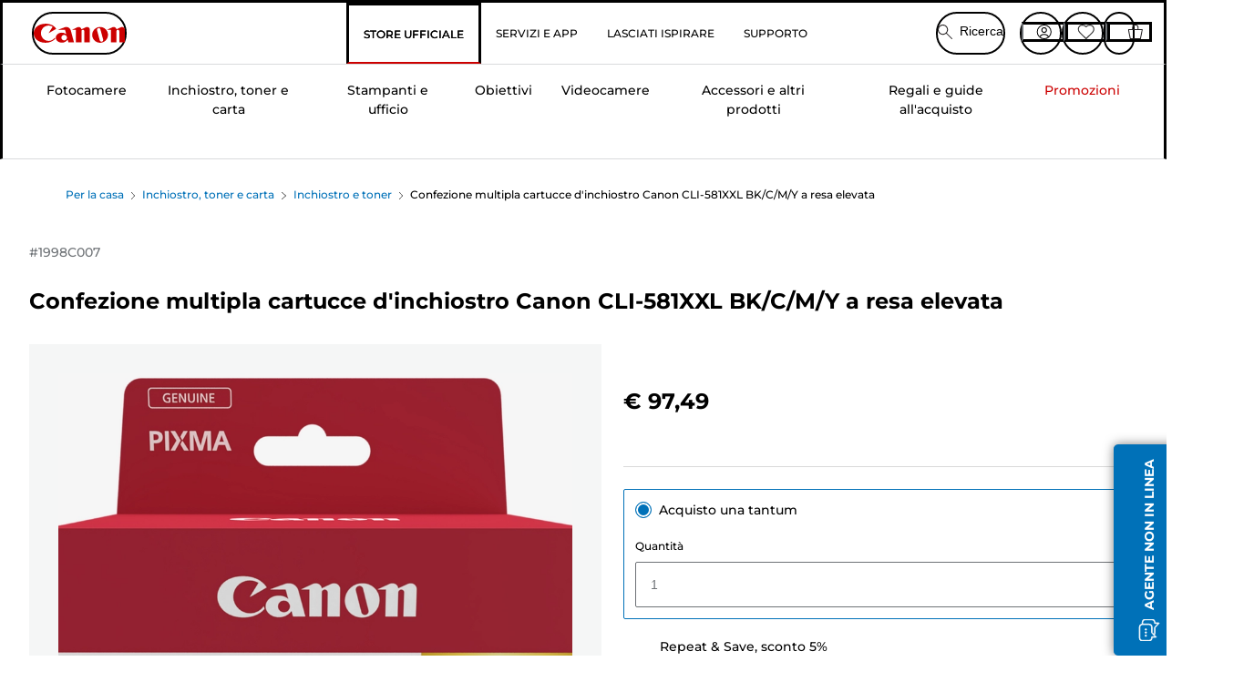

--- FILE ---
content_type: text/html; charset=utf-8
request_url: https://www.canon.it/store/canon-confezione-multipla-cartucce-d-inchiostro-canon-cli-581xxl-bk-c-m-y-a-resa-elevata/1998C007/
body_size: 151637
content:
<!doctype html><html lang="it-IT"><head><meta name="charset" content="utf-8"/><meta name="viewport" content="width=device-width, initial-scale=1.0, minimum-scale=1.0, maximum-scale=5.0"/><meta name="format-detection" content="telephone=no"/><link data-react-helmet="true" rel="apple-touch-icon" href="/mobify/bundle/4077/static/img/global/apple-touch-icon.png"/><link data-react-helmet="true" rel="manifest" href="/mobify/bundle/4077/static/manifest.json"/><link data-react-helmet="true" rel="preload" href="https://fonts.gstatic.com/s/montserrat/v26/JTUSjIg1_i6t8kCHKm459Wlhyw.woff2" as="font" type="font/woff2" crossorigin="anonymous"/><link data-react-helmet="true" rel="preload" href="https://fonts.gstatic.com/s/montserrat/v26/JTUQjIg1_i6t8kCHKm459WxRyS7m.woff2" as="font" type="font/woff2" crossorigin="anonymous"/><link data-react-helmet="true" rel="stylesheet" media="screen" type="text/css" href="/mobify/bundle/4077/global.css"/><link data-react-helmet="true" rel="dns-prefetch" href="https://d.la3-c2-ia2.salesforceliveagent.com"/><link data-react-helmet="true" rel="preconnect" href="https://storage.googleapis.com" crossorigin="true"/><link data-react-helmet="true" rel="preconnect" href="https://comeandsee.my.site.com" crossorigin="true"/><link data-react-helmet="true" rel="preconnect" href="https://comeandsee.my.salesforce-scrt.com" crossorigin="true"/><link data-react-helmet="true" rel="dns-prefetch" href="http://cdn.appdynamics.com/"/><link data-react-helmet="true" rel="dns-prefetch" href="https://api.bazaarvoice.com"/><link data-react-helmet="true" rel="dns-prefetch" href="https://apps.bazaarvoice.com"/><link data-react-helmet="true" rel="dns-prefetch" href="https://network-eu-a.bazaarvoice.com"/><link data-react-helmet="true" rel="dns-prefetch" href="https://c.evidon.com"/><link data-react-helmet="true" rel="dns-prefetch" href="https://l.evidon.com"/><link data-react-helmet="true" rel="dns-prefetch" href="https://unpkg.com"/><link data-react-helmet="true" rel="dns-prefetch" href="https://api.cquotient.com"/><link data-react-helmet="true" rel="dns-prefetch" href="https://i1.adis.ws/"/><link data-react-helmet="true" rel="dns-prefetch" href="//cloud.typography.com"/><link data-react-helmet="true" rel="dns-prefetch" href="https://display.ugc.bazaarvoice.com"/><link data-react-helmet="true" rel="dns-prefetch" href="https://network.bazaarvoice.com"/><link data-react-helmet="true" rel="dns-prefetch" href="https://visitor-service-eu-west-1.tealiumiq.com"/><link data-react-helmet="true" rel="dns-prefetch" href="https://apps.nexus.bazaarvoice.com"/><link data-react-helmet="true" rel="dns-prefetch" href="//www.google-analytics.com"/><link data-react-helmet="true" rel="canonical" href="https://www.canon.it/store/canon-confezione-multipla-cartucce-d-inchiostro-canon-cli-581xxl-bk-c-m-y-a-resa-elevata/1998C007/"/><meta data-react-helmet="true" charSet="UTF-8"/><meta data-react-helmet="true" property="f_appid" content="396972923733563"/><meta data-react-helmet="true" property="p_domain" content="6ffb64a0539dac3ee19243f6bd002912"/><meta data-react-helmet="true" property="google-site-verification" content="8WUo-fF13A1IQCeDnnK7c0icTPl6Ex4niFFhijRrIi0"/><meta data-react-helmet="true" property="theme-color" content="#0176D3"/><meta data-react-helmet="true" property="apple-mobile-web-app-title" content="Canon Italia Store"/><meta data-react-helmet="true" property="og:Title" content="Confezione multipla cartucce d&#x27;inchiostro Canon CLI-581XXL BK/C/M/Y a resa elevata"/><meta data-react-helmet="true" property="og:Description" content="Shop online for Confezione multipla cartucce d&#x27;inchiostro Canon CLI-581XXL BK/C/M/Y a resa elevata at Canon. Just one of many great deals in Inchiostro e toner"/><meta data-react-helmet="true" property="og:Url" content="https://www.canon.it/store/canon-confezione-multipla-cartucce-d-inchiostro-canon-cli-581xxl-bk-c-m-y-a-resa-elevata/1998C007/"/><meta data-react-helmet="true" property="og:ImageUrl" content="https://i1.adis.ws/i/canon/1998C007_581XXL Multi Value Pack Cardboard Pack FRT"/><meta data-react-helmet="true" property="og:Brand" content="Canon"/><meta data-react-helmet="true" property="og:Availability" content="instock"/><meta data-react-helmet="true" name="twitter:Card" content="Summary_large_image"/><meta data-react-helmet="true" name="twitter:Title" content="Confezione multipla cartucce d&#x27;inchiostro Canon CLI-581XXL BK/C/M/Y a resa elevata"/><meta data-react-helmet="true" name="twitter:Description" content="Shop online for Confezione multipla cartucce d&#x27;inchiostro Canon CLI-581XXL BK/C/M/Y a resa elevata at Canon. Just one of many great deals in Inchiostro e toner"/><meta data-react-helmet="true" name="twitter:Image" content="https://i1.adis.ws/i/canon/1998C007_581XXL Multi Value Pack Cardboard Pack FRT"/><meta data-react-helmet="true" name="twitter:Site" content="Canon IT"/><meta data-react-helmet="true" name="twitter:Url" content="https://www.canon.it/store/canon-confezione-multipla-cartucce-d-inchiostro-canon-cli-581xxl-bk-c-m-y-a-resa-elevata/1998C007/"/><meta data-react-helmet="true" name="description" content="Acquista Confezione multipla cartucce d&#x27;inchiostro Canon CLI-581XXL BK/C/M/Y a resa elevata online su Canon Italia Store. Scopri le altre fantastiche offerte su tutta la gamma di Cartucce di inchiostro per stampanti.Consegna gratuita su tutti gli ordini a partire da € 30!."/><meta data-react-helmet="true" name="keywords" content="Confezione multipla cartucce d&#x27;inchiostro Canon CLI-581XXL BK/C/M/Y a resa elevata, Canon Italia Store"/><script data-react-helmet="true" src="/mobify/bundle/4077/static/head-active_data.js" id="headActiveData" async="" type="text/javascript"></script><script data-react-helmet="true" async="" src="//tags.tiqcdn.com/utag/canoneurope/it-main/prod/utag.sync.js"></script><script data-react-helmet="true" rel="preconnect" async="" src="https://apps.bazaarvoice.com/deployments/canon-europe/main_site/production/it_IT/bv.js"></script><script data-react-helmet="true" id="tealium-utag-script" async="" src="//tags.tiqcdn.com/utag/canoneurope/it-main/prod/utag.js"></script><script data-react-helmet="true" type="application/ld+json">{"@context":"https://schema.org/","@type":"Product","@id":"https://www.canon.it/store/canon-confezione-multipla-cartucce-d-inchiostro-canon-cli-581xxl-bk-c-m-y-a-resa-elevata/1998C007/","name":"Confezione multipla cartucce d'inchiostro Canon CLI-581XXL BK/C/M/Y a resa elevata","image":["https://i1.adis.ws/i/canon/1998C007_581XXL Multi Value Pack Cardboard Pack FRT","https://i1.adis.ws/i/canon/1998C007_581XXL Multi Value Pack Cardboard Pack FSR","https://i1.adis.ws/i/canon/1998C005_CLI-581XXL_BKCMY_INK-CRT-MLT_PK/canon-cli-581xxl-bk-c-m-y-high-yield-ink-cartridge-multi-pack-product-4-cartridge-right-view","https://i1.adis.ws/i/canon/1998C001_INK_CLI-581XXL_BK_01/canon-cli-581xxl-high-yield-black-ink-cartridge-product-cartridge-right-view","https://i1.adis.ws/i/canon/1995C001_INK_CLI-581XXL_C_01/canon-cli-581xxl-high-yield-cyan-ink-cartridge-product-cartridge-right-view","https://i1.adis.ws/i/canon/1996C001_INK_CLI-581XXL_M_01/canon-cli-581xxl-high-yield-magenta-ink-cartridge-product-cartridge-right-view","https://i1.adis.ws/i/canon/1997C001_INK_CLI-581XXL_Y_01/canon-cli-581xxl-high-yield-yellow-ink-cartridge-product-cartridge-right-view"],"description":"Una confezione multipla di inchiostri nero, ciano, magenta e giallo a resa estremamente elevata per la stampa di foto e documenti nitidi e brillanti","sku":"1998C007","brand":{"@type":"Brand","name":"Canon"},"offers":{"@type":"Offer","url":"https://www.canon.it/store/canon-confezione-multipla-cartucce-d-inchiostro-canon-cli-581xxl-bk-c-m-y-a-resa-elevata/1998C007/","priceCurrency":"EUR","price":97.49,"availability":"https://schema.org/InStock"}}</script><title data-react-helmet="true">Acquistare Confezione multipla cartucce d&#x27;inchiostro Canon CLI-581XXL BK/C/M/Y a resa elevata — Canon Italia Store</title>
<script>(window.BOOMR_mq=window.BOOMR_mq||[]).push(["addVar",{"rua.upush":"false","rua.cpush":"false","rua.upre":"false","rua.cpre":"false","rua.uprl":"false","rua.cprl":"false","rua.cprf":"false","rua.trans":"","rua.cook":"false","rua.ims":"false","rua.ufprl":"false","rua.cfprl":"false","rua.isuxp":"false","rua.texp":"norulematch","rua.ceh":"false","rua.ueh":"false","rua.ieh.st":"0"}]);</script>
                              <script>!function(e){var n="https://s.go-mpulse.net/boomerang/";if("False"=="True")e.BOOMR_config=e.BOOMR_config||{},e.BOOMR_config.PageParams=e.BOOMR_config.PageParams||{},e.BOOMR_config.PageParams.pci=!0,n="https://s2.go-mpulse.net/boomerang/";if(window.BOOMR_API_key="7HTJR-MGHGC-LCPRS-Y5XWD-2C9P7",function(){function e(){if(!o){var e=document.createElement("script");e.id="boomr-scr-as",e.src=window.BOOMR.url,e.async=!0,i.parentNode.appendChild(e),o=!0}}function t(e){o=!0;var n,t,a,r,d=document,O=window;if(window.BOOMR.snippetMethod=e?"if":"i",t=function(e,n){var t=d.createElement("script");t.id=n||"boomr-if-as",t.src=window.BOOMR.url,BOOMR_lstart=(new Date).getTime(),e=e||d.body,e.appendChild(t)},!window.addEventListener&&window.attachEvent&&navigator.userAgent.match(/MSIE [67]\./))return window.BOOMR.snippetMethod="s",void t(i.parentNode,"boomr-async");a=document.createElement("IFRAME"),a.src="about:blank",a.title="",a.role="presentation",a.loading="eager",r=(a.frameElement||a).style,r.width=0,r.height=0,r.border=0,r.display="none",i.parentNode.appendChild(a);try{O=a.contentWindow,d=O.document.open()}catch(_){n=document.domain,a.src="javascript:var d=document.open();d.domain='"+n+"';void(0);",O=a.contentWindow,d=O.document.open()}if(n)d._boomrl=function(){this.domain=n,t()},d.write("<bo"+"dy onload='document._boomrl();'>");else if(O._boomrl=function(){t()},O.addEventListener)O.addEventListener("load",O._boomrl,!1);else if(O.attachEvent)O.attachEvent("onload",O._boomrl);d.close()}function a(e){window.BOOMR_onload=e&&e.timeStamp||(new Date).getTime()}if(!window.BOOMR||!window.BOOMR.version&&!window.BOOMR.snippetExecuted){window.BOOMR=window.BOOMR||{},window.BOOMR.snippetStart=(new Date).getTime(),window.BOOMR.snippetExecuted=!0,window.BOOMR.snippetVersion=12,window.BOOMR.url=n+"7HTJR-MGHGC-LCPRS-Y5XWD-2C9P7";var i=document.currentScript||document.getElementsByTagName("script")[0],o=!1,r=document.createElement("link");if(r.relList&&"function"==typeof r.relList.supports&&r.relList.supports("preload")&&"as"in r)window.BOOMR.snippetMethod="p",r.href=window.BOOMR.url,r.rel="preload",r.as="script",r.addEventListener("load",e),r.addEventListener("error",function(){t(!0)}),setTimeout(function(){if(!o)t(!0)},3e3),BOOMR_lstart=(new Date).getTime(),i.parentNode.appendChild(r);else t(!1);if(window.addEventListener)window.addEventListener("load",a,!1);else if(window.attachEvent)window.attachEvent("onload",a)}}(),"".length>0)if(e&&"performance"in e&&e.performance&&"function"==typeof e.performance.setResourceTimingBufferSize)e.performance.setResourceTimingBufferSize();!function(){if(BOOMR=e.BOOMR||{},BOOMR.plugins=BOOMR.plugins||{},!BOOMR.plugins.AK){var n=""=="true"?1:0,t="",a="bu5caeyxibza42l5keva-f-00eb4b51b-clientnsv4-s.akamaihd.net",i="false"=="true"?2:1,o={"ak.v":"39","ak.cp":"191897","ak.ai":parseInt("177521",10),"ak.ol":"0","ak.cr":8,"ak.ipv":4,"ak.proto":"h2","ak.rid":"31f217e","ak.r":42221,"ak.a2":n,"ak.m":"","ak.n":"essl","ak.bpcip":"13.58.32.0","ak.cport":51366,"ak.gh":"23.64.113.12","ak.quicv":"","ak.tlsv":"tls1.3","ak.0rtt":"","ak.0rtt.ed":"","ak.csrc":"-","ak.acc":"","ak.t":"1769820458","ak.ak":"hOBiQwZUYzCg5VSAfCLimQ==OGIjFEKELAJr4Bq0/d5qFAQnqUcNshDHG338K3dEbPyG7bRL44KvbNagfcyUsd8zfrNmAul7U6rIs62HxLx+e7xh0KJBoC7Jrk+Y6N9HL4M5eEH9hyW7ol3CInl4IXCIJ0USepY7e1bbufYzQEm2h262ShQbufiVUnXrGSMLFGayAfH37/nE5/mDykgiyvfgKz13c772JjeVXEopYn2f0DOvTMgPG/C5CkLQ5B2+rIIvfCYVtmrDyL+kLNu6+vBEDuUzT4upHD4w/kVZfJudlBLAt6TUZPyIfg43U88Ltrwy7s+xyhE/HF9BV6N4C/gtf8q0qjWn1LK++uZF9qu7A4MKZSoxSYJ+o/I5g6zhbFNdLIb95KBHv54O2vkx4m6+EIvZCMAnXocdW7ZYT27v8LFQDhHfNKtOC5b72z9LiIE=","ak.pv":"592","ak.dpoabenc":"","ak.tf":i};if(""!==t)o["ak.ruds"]=t;var r={i:!1,av:function(n){var t="http.initiator";if(n&&(!n[t]||"spa_hard"===n[t]))o["ak.feo"]=void 0!==e.aFeoApplied?1:0,BOOMR.addVar(o)},rv:function(){var e=["ak.bpcip","ak.cport","ak.cr","ak.csrc","ak.gh","ak.ipv","ak.m","ak.n","ak.ol","ak.proto","ak.quicv","ak.tlsv","ak.0rtt","ak.0rtt.ed","ak.r","ak.acc","ak.t","ak.tf"];BOOMR.removeVar(e)}};BOOMR.plugins.AK={akVars:o,akDNSPreFetchDomain:a,init:function(){if(!r.i){var e=BOOMR.subscribe;e("before_beacon",r.av,null,null),e("onbeacon",r.rv,null,null),r.i=!0}return this},is_complete:function(){return!0}}}}()}(window);</script></head><body><div><svg xmlns="http://www.w3.org/2000/svg" xmlns:xlink="http://www.w3.org/1999/xlink" style="position: absolute; width: 0; height: 0" aria-hidden="true" id="__SVG_SPRITE_NODE__"><symbol viewBox="0 0 24 24" fill="none" xmlns="http://www.w3.org/2000/svg" id="chevron-right">
<path d="M15.7799 11.2799C15.9206 11.4204 15.9997 11.611 15.9999 11.8099V12.1899C15.9976 12.3883 15.9188 12.5781 15.7799 12.7199L10.6399 17.8499C10.546 17.9445 10.4182 17.9978 10.2849 17.9978C10.1516 17.9978 10.0238 17.9445 9.92992 17.8499L9.21992 17.1399C9.12586 17.0477 9.07285 16.9215 9.07285 16.7899C9.07285 16.6582 9.12586 16.532 9.21992 16.4399L13.6699 11.9999L9.21992 7.55985C9.12526 7.46597 9.07202 7.33817 9.07202 7.20485C9.07202 7.07153 9.12526 6.94374 9.21992 6.84985L9.92992 6.14985C10.0238 6.0552 10.1516 6.00195 10.2849 6.00195C10.4182 6.00195 10.546 6.0552 10.6399 6.14985L15.7799 11.2799Z" fill="currentColor" />
</symbol><symbol xmlns="http://www.w3.org/2000/svg" viewBox="0 0 31.999 32" id="basket">
  <g id="basket_Icons" transform="translate(0)">
    <path id="basket_icon-basket-5" d="M31.77,10.37A1,1,0,0,0,31,10H23.03V7a7,7,0,1,0-14,0v3H1a.971.971,0,0,0-.77.37,1,1,0,0,0-.21.83l4,20A.988.988,0,0,0,5,32H27.01a1,1,0,0,0,.98-.8l3.99-20a1,1,0,0,0-.21-.83ZM11.03,7a5,5,0,1,1,10,0v3h-10ZM26.19,30H5.82L2.22,12H29.78L26.19,30Z" fill="#231f20" />
  </g>
</symbol><symbol xmlns="http://www.w3.org/2000/svg" viewBox="0 0 24 24.001" id="buttonmedium">
  <g id="buttonmedium_icon-basket-line_" data-name="icon-basket-line " transform="translate(0)">
    <path id="buttonmedium_icon-basket-line_2" data-name="icon-basket-line " d="M23.828,7.778a.752.752,0,0,0-.578-.278H17.273V5.25a5.25,5.25,0,1,0-10.5,0V7.5H.75a.728.728,0,0,0-.578.278A.749.749,0,0,0,.015,8.4l3,15a.741.741,0,0,0,.735.6H20.258a.748.748,0,0,0,.735-.6l2.993-15a.749.749,0,0,0-.158-.623ZM8.273,5.25a3.75,3.75,0,0,1,7.5,0V7.5h-7.5V5.25ZM19.643,22.5H4.365L1.665,9H22.336L19.643,22.5Z" transform="translate(0)" fill="#FFFFFF" />
  </g>
</symbol><symbol xmlns="http://www.w3.org/2000/svg" viewBox="0 0 24 17.117" id="pdpEmailIcon">
  <path id="pdpEmailIcon_icon-email-line_" data-name="icon-email-line " d="M22.92,0H1.072A1.072,1.072,0,0,0,0,1.072V16.045a1.072,1.072,0,0,0,1.072,1.072H22.928A1.072,1.072,0,0,0,24,16.045V1.072A1.072,1.072,0,0,0,22.928,0ZM1.5,2.617,7.43,8.487,1.5,14.41ZM14.425,7.888h0c-.69.675-1.252,1.215-1.56,1.492a1.94,1.94,0,0,1-2.422-.015L2.5,1.5H20.836C19.187,3.157,16.3,6.043,14.418,7.888ZM8.495,9.545l.93.922a.41.41,0,0,0,.075.06,3.979,3.979,0,0,0,2.287.78,3.056,3.056,0,0,0,2.084-.817c.24-.217.622-.585,1.087-1.035l6.358,6.163H2.422L8.495,9.552ZM16.037,8.4c2.152-2.122,5.128-5.106,6.455-6.44V14.658Z" fill="#FFFFFF" />
</symbol><symbol xmlns="http://www.w3.org/2000/svg" viewBox="0 0 12.001 12" id="Badgelabel">
  <g id="Badgelabel_Group_18620" data-name="Group 18620" transform="translate(-8)">
    <g id="Badgelabel_Group_18618" data-name="Group 18618" transform="translate(0.223)">
      <path id="Badgelabel_Path_10824" data-name="Path 10824" d="M101.885,276.144,94.846,269.1l0-4.957,4.962,0,7.039,7.039Zm-6.3-7.345,6.3,6.3,3.917-3.917-6.3-6.3-3.918,0Z" transform="translate(-87.067 -264.144)" fill="#fff" />
      <g id="Badgelabel_Group_14587" data-name="Group 14587" transform="translate(9.177 1.399)">
        <g id="Badgelabel_Group_18172" data-name="Group 18172" transform="translate(0)">
          <path id="Badgelabel_Path_10825" data-name="Path 10825" d="M107.631,278.125a1.205,1.205,0,1,1,.853-.353,1.2,1.2,0,0,1-.853.353m0-1.673a.468.468,0,1,0,.331.137.466.466,0,0,0-.331-.137" transform="translate(-106.425 -275.714)" fill="#fff" />
        </g>
      </g>
    </g>
  </g>
</symbol><symbol xmlns="http://www.w3.org/2000/svg" viewBox="0 0 31.98 17.005" id="upward-arrow">
  <path id="upward-arrow_icon-up-line_" data-name="icon-up-line " d="M31,17a1.024,1.024,0,0,1-.71-.29L16,2.41,1.71,16.71a1,1,0,0,1-1.41,0A.982.982,0,0,1,.01,16a1.024,1.024,0,0,1,.29-.71L15.29.29a1,1,0,0,1,1.41,0l15,15a.982.982,0,0,1,.29.71,1.024,1.024,0,0,1-.29.71.966.966,0,0,1-.71.29Z" transform="translate(-0.01 0.002)" fill="#231f20" />
</symbol><symbol xmlns="http://www.w3.org/2000/svg" viewBox="0 0 31.99 17.003" id="downward-arrow">
  <path id="downward-arrow_icon-down-line_" data-name="icon-down-line " d="M16,17a1.024,1.024,0,0,1-.71-.29l-15-15A.982.982,0,0,1,0,1,1.024,1.024,0,0,1,.29.29a1.008,1.008,0,0,1,1.42,0L16,14.58,30.29.29a1,1,0,0,1,1.41,0,.982.982,0,0,1,.29.71,1.024,1.024,0,0,1-.29.71l-15,15a.982.982,0,0,1-.71.29Z" transform="translate(0 0.002)" fill="#231f20" />
</symbol><symbol xmlns="http://www.w3.org/2000/svg" viewBox="0 0 25 17" id="free-delivery">
  <path id="free-delivery_free-delivery-icon" d="M70.683,174.594l0-4.964-3.78-6.072H62.64v-2.9H46.687v13.932H49.93l.009.055a2.335,2.335,0,0,0,4.625,0l.009-.055H63.6l.009.055a2.335,2.335,0,0,0,4.625,0l.009-.055Zm-6.434-.347a1.673,1.673,0,1,1,1.673,1.721,1.7,1.7,0,0,1-1.673-1.721m0-5.311v-3.029h3.325l1.893,3.029Zm5.758,4v.959H68.243l-.009-.056a2.335,2.335,0,0,0-4.625,0l-.009.055h-.959v-9.647h3.9l.6.959H63.574v4.418H69.9l.094.152.01,2.462H68.8v.7Zm-19.428,1.307a1.673,1.673,0,1,1,1.673,1.721,1.7,1.7,0,0,1-1.673-1.721m11.387-.348H54.573l-.009-.056a2.335,2.335,0,0,0-4.625,0l-.009.055H47.362V161.357h14.6Z" transform="translate(-46.187 -160.162)" fill="#417505" stroke="rgba(0,0,0,0)" stroke-width="1" />
</symbol><symbol xmlns="http://www.w3.org/2000/svg" viewBox="0 0 17.414 17.414" id="close">
  <g id="close_Menu" transform="translate(-3.241 -1.308)">
    <path id="close_Line_Copy_3" data-name="Line Copy 3" d="M0,0H22.627" transform="translate(3.948 2.015) rotate(45)" fill="none" stroke="#000" stroke-linecap="square" stroke-width="1" />
    <path id="close_Line_Copy_3-2" data-name="Line Copy 3" d="M0,0H22.627" transform="translate(3.948 18.015) rotate(-45)" fill="none" stroke="#000" stroke-linecap="square" stroke-width="1" />
  </g>
</symbol><symbol xmlns="http://www.w3.org/2000/svg" viewBox="0 0 32 32" id="arrow">
  <path id="arrow_Path_15929" data-name="Path 15929" d="M12.69,7.26a.982.982,0,0,0-.71-.29,1.024,1.024,0,0,0-.71.29,1,1,0,0,0,0,1.41l7.32,7.32-7.32,7.32a1,1,0,0,0,0,1.41.982.982,0,0,0,.71.29,1.024,1.024,0,0,0,.71-.29l8.03-8.03a.982.982,0,0,0,.29-.71,1.024,1.024,0,0,0-.29-.71Z" fill="#0071B8" />
  <path id="arrow_Path_15930" data-name="Path 15930" d="M16,0A16,16,0,1,0,32,16,16.021,16.021,0,0,0,16,0Zm0,30A14,14,0,1,1,30,16,14.015,14.015,0,0,1,16,30Z" fill="#0071B8" />
</symbol><symbol xmlns="http://www.w3.org/2000/svg" viewBox="0 0 44 72" id="nextarrow">
  <rect id="nextarrow_Rectangle_251" data-name="Rectangle 251" width="12" height="24" fill="#fff" opacity="0.996" />
  <path id="nextarrow_Path_383" data-name="Path 383" d="M-10969.429-19979.027l12,12-12,12" transform="translate(10985.429 20003.027)" fill="none" stroke="#c00" stroke-linecap="round" stroke-linejoin="round" stroke-width="2" />
</symbol><symbol xmlns="http://www.w3.org/2000/svg" viewBox="0 0 44 72" id="prevarrow">
  <g id="prevarrow_Group_18572" data-name="Group 18572" opacity="0.996">
    <rect id="prevarrow_Rectangle_251" data-name="Rectangle 251" width="12" height="24" fill="#fff" />
    <path id="prevarrow_Path_383" data-name="Path 383" d="M-10957.429-19979.027l-12,12,12,12" transform="translate(10985.429 20003.027)" fill="none" stroke="#c00" stroke-linecap="round" stroke-linejoin="round" stroke-width="2" />
  </g>
</symbol><symbol xmlns="http://www.w3.org/2000/svg" viewBox="0 0 4.251 8" id="breadcrumbforwardarrow">
  <g id="breadcrumbforwardarrow_icon-right-line_" data-name="icon-right-line " transform="translate(0.002)">
    <path id="breadcrumbforwardarrow_icon-right-line_2" data-name="icon-right-line " d="M4.248,4a.256.256,0,0,1-.073.177L.426,7.927A.245.245,0,0,1,.248,8a.256.256,0,0,1-.178-.073.249.249,0,0,1,0-.352L3.643,4,.071.428a.252.252,0,0,1,0-.355A.245.245,0,0,1,.248,0,.256.256,0,0,1,.426.073l3.75,3.75A.246.246,0,0,1,4.248,4Z" transform="translate(0)" fill="#090909" />
  </g>
</symbol><symbol xmlns="http://www.w3.org/2000/svg" viewBox="0 0 4.251 8" id="breadcrumbbackwardarrow">
  <g id="breadcrumbbackwardarrow_icon-right-line_" data-name="icon-right-line " transform="translate(0.002)">
    <path id="breadcrumbbackwardarrow_icon-right-line_2" data-name="icon-right-line " d="M4.248,4a.256.256,0,0,1-.073.177L.426,7.927A.245.245,0,0,1,.248,8a.256.256,0,0,1-.178-.073.249.249,0,0,1,0-.352L3.643,4,.071.428a.252.252,0,0,1,0-.355A.245.245,0,0,1,.248,0,.256.256,0,0,1,.426.073l3.75,3.75A.246.246,0,0,1,4.248,4Z" transform="translate(0)" fill="#0071B8" />
  </g>
</symbol><symbol xmlns="http://www.w3.org/2000/svg" viewBox="0 0 32 32" id="closeiconview">
  <defs>
    <style>
      #closeiconview .cls-1 {
        fill: #231f20;
        stroke-width: 0px;
      }
    </style>
  </defs>
  <g id="closeiconview_Icons">
    <g>
      <path class="cls-1" d="m17.41,16l7.14-7.14c.39-.39.39-1.02,0-1.41s-1.02-.39-1.41,0l-7.14,7.14-7.14-7.14c-.39-.39-1.02-.39-1.41,0s-.39,1.02,0,1.41l7.14,7.14-7.14,7.14c-.39.39-.39,1.02,0,1.41.2.2.45.29.71.29s.51-.1.71-.29l7.14-7.14,7.14,7.14c.2.2.45.29.71.29s.51-.1.71-.29c.39-.39.39-1.02,0-1.41l-7.14-7.14Z" />
      <path class="cls-1" d="m16,32C7.18,32,0,24.82,0,16S7.18,0,16,0s16,7.18,16,16-7.18,16-16,16Zm0-30c-7.72,0-14,6.28-14,14s6.28,14,14,14,14-6.28,14-14S23.72,2,16,2Z" />
    </g>
  </g>
</symbol><symbol xmlns="http://www.w3.org/2000/svg" viewBox="0 0 32.005 31.993" id="icon-close-blue">
  <path id="icon-close-blue_icon-close-line_" data-name="icon-close-line " d="M17.41,16,31.71,1.71A1,1,0,0,0,30.3.3L16.01,14.59,1.71.29A1,1,0,0,0,.29,1.71L14.58,16,.29,30.29a1,1,0,0,0,0,1.41.982.982,0,0,0,.71.29,1.024,1.024,0,0,0,.71-.29L16,17.41,30.29,31.7a.982.982,0,0,0,.71.29,1.024,1.024,0,0,0,.71-.29,1,1,0,0,0,0-1.41L17.42,16Z" transform="translate(0.003 0.002)" fill="#0071B8" />
</symbol><symbol xmlns="http://www.w3.org/2000/svg" viewBox="0 0 31.993 28.007" id="icon-heart-blue">
  <path id="icon-heart-blue_icon-heart-line_" data-name="icon-heart-line " d="M16,28a1,1,0,0,1-.71-.3L2.26,14.53A8.982,8.982,0,0,1,.02,8.05a8.828,8.828,0,0,1,2.2-5.17A9.714,9.714,0,0,1,8.61,0,9.784,9.784,0,0,1,16,3.21,9.765,9.765,0,0,1,23.39,0a9.658,9.658,0,0,1,6.35,2.83l.04.04a8.835,8.835,0,0,1,2.19,5.18,8.934,8.934,0,0,1-2.19,6.43L16.71,27.7A1,1,0,0,1,16,28ZM8.94,1.99H8.69A7.673,7.673,0,0,0,3.68,4.23,6.857,6.857,0,0,0,2.02,8.18a7.065,7.065,0,0,0,1.7,4.98L16,25.57,28.32,13.11a6.992,6.992,0,0,0,1.66-4.93A6.857,6.857,0,0,0,28.3,4.2a7.647,7.647,0,0,0-4.99-2.22c-3.98-.16-6.39,3.19-6.5,3.34a1.014,1.014,0,0,1-.82.42h0a1.028,1.028,0,0,1-.82-.42A8.3,8.3,0,0,0,8.93,1.98Z" transform="translate(0.001 0.007)" fill="#0071B8" />
</symbol><symbol xmlns="http://www.w3.org/2000/svg" viewBox="0 0 17 32" id="rightarrowview">
  <defs>
    <style>
      #rightarrowview .cls-1 {
        fill: #231f20;
        stroke-width: 0px;
      }
    </style>
  </defs>
  <g id="rightarrowview_Icons">
    <path class="cls-1" d="m17,16c0,.26-.1.51-.29.71L1.71,31.71c-.2.2-.45.29-.71.29s-.51-.1-.71-.29c-.39-.39-.39-1.02,0-1.41l14.29-14.29L.29,1.71C-.1,1.32-.1.68.29.29c.2-.2.45-.29.71-.29s.51.1.71.29l15,15c.2.2.29.45.29.71Z" />
  </g>
</symbol><symbol xmlns="http://www.w3.org/2000/svg" viewBox="0 0 31.99 17.003" id="downwardArrowQuantity">
  <path id="downwardArrowQuantity_icon-down-line_" data-name="icon-down-line " d="M16,17a1.024,1.024,0,0,1-.71-.29l-15-15A.982.982,0,0,1,0,1,1.024,1.024,0,0,1,.29.29a1.008,1.008,0,0,1,1.42,0L16,14.58,30.29.29a1,1,0,0,1,1.41,0,.982.982,0,0,1,.29.71,1.024,1.024,0,0,1-.29.71l-15,15a.982.982,0,0,1-.71.29Z" transform="translate(0 0.002)" fill="#6E7276" />
</symbol><symbol xmlns="http://www.w3.org/2000/svg" viewBox="0 0 32.001 24.042" id="icon-tick-line">
  <path id="icon-tick-line_icon-tick-line_" data-name="icon-tick-line " d="M10.52,24.04a1.052,1.052,0,0,1-.71-.29L.29,14.23A1,1,0,0,1,1.7,12.82l8.78,8.78L30.27.32A.988.988,0,0,1,31.68.27a1,1,0,0,1,.05,1.41L11.25,23.72a1,1,0,0,1-.71.32h-.02Z" transform="translate(0.002 0.002)" fill="#ffffff" />
</symbol></svg></div><div class="react-target"><style data-emotion="css-global 73ik0r">@font-face{font-family:'Montserrat';font-style:italic;font-weight:500;src:url(https://fonts.gstatic.com/s/montserrat/v26/JTUQjIg1_i6t8kCHKm459WxRxy7mw9c.woff2) format('woff2');unicode-range:U+0100-02AF,U+0304,U+0308,U+0329,U+1E00-1E9F,U+1EF2-1EFF,U+2020,U+20A0-20AB,U+20AD-20CF,U+2113,U+2C60-2C7F,U+A720-A7FF;font-display:swap;}@font-face{font-family:'Montserrat';font-style:italic;font-weight:500;src:url(https://fonts.gstatic.com/s/montserrat/v26/JTUQjIg1_i6t8kCHKm459WxRyS7m.woff2) format('woff2');unicode-range:U+0000-00FF,U+0131,U+0152-0153,U+02BB-02BC,U+02C6,U+02DA,U+02DC,U+0304,U+0308,U+0329,U+2000-206F,U+2074,U+20AC,U+2122,U+2191,U+2193,U+2212,U+2215,U+FEFF,U+FFFD;font-display:swap;}@font-face{font-family:'Montserrat';font-style:italic;font-weight:700;src:url(https://fonts.gstatic.com/s/montserrat/v26/JTUQjIg1_i6t8kCHKm459WxRxy7mw9c.woff2) format('woff2');unicode-range:U+0100-02AF,U+0304,U+0308,U+0329,U+1E00-1E9F,U+1EF2-1EFF,U+2020,U+20A0-20AB,U+20AD-20CF,U+2113,U+2C60-2C7F,U+A720-A7FF;font-display:swap;}@font-face{font-family:'Montserrat';font-style:italic;font-weight:700;src:url(https://fonts.gstatic.com/s/montserrat/v26/JTUQjIg1_i6t8kCHKm459WxRyS7m.woff2) format('woff2');unicode-range:U+0000-00FF,U+0131,U+0152-0153,U+02BB-02BC,U+02C6,U+02DA,U+02DC,U+0304,U+0308,U+0329,U+2000-206F,U+2074,U+20AC,U+2122,U+2191,U+2193,U+2212,U+2215,U+FEFF,U+FFFD;font-display:swap;}@font-face{font-family:'Montserrat';font-style:normal;font-weight:500;src:url(https://fonts.gstatic.com/s/montserrat/v26/JTUSjIg1_i6t8kCHKm459Wdhyzbi.woff2) format('woff2');unicode-range:U+0100-02AF,U+0304,U+0308,U+0329,U+1E00-1E9F,U+1EF2-1EFF,U+2020,U+20A0-20AB,U+20AD-20CF,U+2113,U+2C60-2C7F,U+A720-A7FF;font-display:swap;}@font-face{font-family:'Montserrat';font-style:normal;font-weight:500;src:url(https://fonts.gstatic.com/s/montserrat/v26/JTUSjIg1_i6t8kCHKm459Wlhyw.woff2) format('woff2');unicode-range:U+0000-00FF,U+0131,U+0152-0153,U+02BB-02BC,U+02C6,U+02DA,U+02DC,U+0304,U+0308,U+0329,U+2000-206F,U+2074,U+20AC,U+2122,U+2191,U+2193,U+2212,U+2215,U+FEFF,U+FFFD;font-display:swap;}@font-face{font-family:'Montserrat';font-style:normal;font-weight:700;src:url(https://fonts.gstatic.com/s/montserrat/v26/JTUSjIg1_i6t8kCHKm459Wdhyzbi.woff2) format('woff2');unicode-range:U+0100-02AF,U+0304,U+0308,U+0329,U+1E00-1E9F,U+1EF2-1EFF,U+2020,U+20A0-20AB,U+20AD-20CF,U+2113,U+2C60-2C7F,U+A720-A7FF;font-display:swap;}@font-face{font-family:'Montserrat';font-style:normal;font-weight:700;src:url(https://fonts.gstatic.com/s/montserrat/v26/JTUSjIg1_i6t8kCHKm459Wlhyw.woff2) format('woff2');unicode-range:U+0000-00FF,U+0131,U+0152-0153,U+02BB-02BC,U+02C6,U+02DA,U+02DC,U+0304,U+0308,U+0329,U+2000-206F,U+2074,U+20AC,U+2122,U+2191,U+2193,U+2212,U+2215,U+FEFF,U+FFFD;font-display:swap;}@font-face{font-family:'Tungsten A';src:url([data-uri]);font-weight:600;font-style:normal;font-display:swap;}@font-face{font-family:'Tungsten B';src:url([data-uri]);font-weight:600;font-style:normal;font-display:swap;}</style><style data-emotion="css-global 16iumv8">:host,:root,[data-theme]{--chakra-ring-inset:var(--chakra-empty,/*!*/ /*!*/);--chakra-ring-offset-width:0px;--chakra-ring-offset-color:#fff;--chakra-ring-color:rgba(66, 153, 225, 0.6);--chakra-ring-offset-shadow:0 0 #0000;--chakra-ring-shadow:0 0 #0000;--chakra-space-x-reverse:0;--chakra-space-y-reverse:0;--chakra-colors-transparent:transparent;--chakra-colors-current:currentColor;--chakra-colors-black:#000000;--chakra-colors-white:#ffffff;--chakra-colors-whiteAlpha-50:rgba(255, 255, 255, 0.04);--chakra-colors-whiteAlpha-100:rgba(255, 255, 255, 0.06);--chakra-colors-whiteAlpha-200:rgba(255, 255, 255, 0.08);--chakra-colors-whiteAlpha-300:rgba(255, 255, 255, 0.16);--chakra-colors-whiteAlpha-400:rgba(255, 255, 255, 0.24);--chakra-colors-whiteAlpha-500:rgba(255, 255, 255, 0.36);--chakra-colors-whiteAlpha-600:rgba(255, 255, 255, 0.48);--chakra-colors-whiteAlpha-700:rgba(255, 255, 255, 0.64);--chakra-colors-whiteAlpha-800:rgba(255, 255, 255, 0.80);--chakra-colors-whiteAlpha-900:rgba(255, 255, 255, 0.92);--chakra-colors-blackAlpha-50:rgba(0, 0, 0, 0.04);--chakra-colors-blackAlpha-100:rgba(0, 0, 0, 0.06);--chakra-colors-blackAlpha-200:rgba(0, 0, 0, 0.08);--chakra-colors-blackAlpha-300:rgba(0, 0, 0, 0.16);--chakra-colors-blackAlpha-400:rgba(0, 0, 0, 0.24);--chakra-colors-blackAlpha-500:rgba(0, 0, 0, 0.36);--chakra-colors-blackAlpha-600:rgba(0, 0, 0, 0.48);--chakra-colors-blackAlpha-700:rgba(0, 0, 0, 0.64);--chakra-colors-blackAlpha-800:rgba(0, 0, 0, 0.80);--chakra-colors-blackAlpha-900:rgba(0, 0, 0, 0.92);--chakra-colors-gray-50:#F3F3F3;--chakra-colors-gray-100:#E5E5E5;--chakra-colors-gray-200:#C9C9C9;--chakra-colors-gray-300:#AEAEAE;--chakra-colors-gray-400:#A0A0A0;--chakra-colors-gray-500:#939393;--chakra-colors-gray-600:#747474;--chakra-colors-gray-700:#5C5C5C;--chakra-colors-gray-800:#444444;--chakra-colors-gray-900:#181818;--chakra-colors-red-50:#FEF1EE;--chakra-colors-red-100:#FEDED8;--chakra-colors-red-200:#FEB8AB;--chakra-colors-red-300:#FE8F7D;--chakra-colors-red-400:#FE7765;--chakra-colors-red-500:#FE5C4C;--chakra-colors-red-600:#EA001E;--chakra-colors-red-700:#BA0517;--chakra-colors-red-800:#8E030F;--chakra-colors-red-900:#640103;--chakra-colors-orange-50:#FEF1ED;--chakra-colors-orange-100:#FFDED5;--chakra-colors-orange-200:#FEB9A5;--chakra-colors-orange-300:#FF906E;--chakra-colors-orange-400:#FF784F;--chakra-colors-orange-500:#FF5D2D;--chakra-colors-orange-600:#D83A00;--chakra-colors-orange-700:#AA3001;--chakra-colors-orange-800:#7E2600;--chakra-colors-orange-900:#541D01;--chakra-colors-yellow-50:#FBF3E0;--chakra-colors-yellow-100:#F9E3B6;--chakra-colors-yellow-200:#FCC003;--chakra-colors-yellow-300:#E4A201;--chakra-colors-yellow-400:#D79304;--chakra-colors-yellow-500:#CA8501;--chakra-colors-yellow-600:#A86403;--chakra-colors-yellow-700:#8C4B02;--chakra-colors-yellow-800:#6F3400;--chakra-colors-yellow-900:#4F2100;--chakra-colors-green-50:#EBF7E6;--chakra-colors-green-100:#CDEFC4;--chakra-colors-green-200:#91DB8B;--chakra-colors-green-300:#45C65A;--chakra-colors-green-400:#41B658;--chakra-colors-green-500:#3BA755;--chakra-colors-green-600:#2E844A;--chakra-colors-green-700:#22683E;--chakra-colors-green-800:#194E31;--chakra-colors-green-900:#0E3522;--chakra-colors-teal-50:#DEF9F3;--chakra-colors-teal-100:#ACF3E4;--chakra-colors-teal-200:#04E1CB;--chakra-colors-teal-300:#01C3B3;--chakra-colors-teal-400:#03B4A7;--chakra-colors-teal-500:#06A59A;--chakra-colors-teal-600:#0B827C;--chakra-colors-teal-700:#056764;--chakra-colors-teal-800:#024D4C;--chakra-colors-teal-900:#023434;--chakra-colors-blue-50:#EEF4FF;--chakra-colors-blue-100:#D8E6FE;--chakra-colors-blue-200:#AACBFF;--chakra-colors-blue-300:#78B0FD;--chakra-colors-blue-400:#57A3FD;--chakra-colors-blue-500:#1B96FF;--chakra-colors-blue-600:#0176D3;--chakra-colors-blue-700:#0B5CAB;--chakra-colors-blue-800:#014486;--chakra-colors-blue-900:#032D60;--chakra-colors-cyan-50:#EAF5FE%;--chakra-colors-cyan-100:#CFE9FE;--chakra-colors-cyan-200:#90D0FE;--chakra-colors-cyan-300:#1AB9FF;--chakra-colors-cyan-400:#08ABED;--chakra-colors-cyan-500:#0D9DDA;--chakra-colors-cyan-600:#107CAD;--chakra-colors-cyan-700:#05628A;--chakra-colors-cyan-800:#084968;--chakra-colors-cyan-900:#023248;--chakra-colors-purple-50:#F6F2FB;--chakra-colors-purple-100:#ECE1F9;--chakra-colors-purple-200:#D78FF5;--chakra-colors-purple-300:#C29EF1;--chakra-colors-purple-400:#B78DEF;--chakra-colors-purple-500:#AD7BEE;--chakra-colors-purple-600:#9050E9;--chakra-colors-purple-700:#7526E3;--chakra-colors-purple-800:#5A1BA9;--chakra-colors-purple-900:#401075;--chakra-colors-pink-50:#F9F0FF;--chakra-colors-pink-100:#F2DEFE;--chakra-colors-pink-200:#E5B9FE;--chakra-colors-pink-300:#D892FE;--chakra-colors-pink-400:#D17DFE;--chakra-colors-pink-500:#CB65FF;--chakra-colors-pink-600:#BA01FF;--chakra-colors-pink-700:#9602C7;--chakra-colors-pink-800:#730394;--chakra-colors-pink-900:#520066;--chakra-colors-linkedin-50:#E8F4F9;--chakra-colors-linkedin-100:#CFEDFB;--chakra-colors-linkedin-200:#9BDAF3;--chakra-colors-linkedin-300:#68C7EC;--chakra-colors-linkedin-400:#34B3E4;--chakra-colors-linkedin-500:#00A0DC;--chakra-colors-linkedin-600:#008CC9;--chakra-colors-linkedin-700:#0077B5;--chakra-colors-linkedin-800:#005E93;--chakra-colors-linkedin-900:#004471;--chakra-colors-facebook-50:#E8F4F9;--chakra-colors-facebook-100:#D9DEE9;--chakra-colors-facebook-200:#B7C2DA;--chakra-colors-facebook-300:#6482C0;--chakra-colors-facebook-400:#4267B2;--chakra-colors-facebook-500:#385898;--chakra-colors-facebook-600:#314E89;--chakra-colors-facebook-700:#29487D;--chakra-colors-facebook-800:#223B67;--chakra-colors-facebook-900:#1E355B;--chakra-colors-messenger-50:#D0E6FF;--chakra-colors-messenger-100:#B9DAFF;--chakra-colors-messenger-200:#A2CDFF;--chakra-colors-messenger-300:#7AB8FF;--chakra-colors-messenger-400:#2E90FF;--chakra-colors-messenger-500:#0078FF;--chakra-colors-messenger-600:#0063D1;--chakra-colors-messenger-700:#0052AC;--chakra-colors-messenger-800:#003C7E;--chakra-colors-messenger-900:#002C5C;--chakra-colors-whatsapp-50:#dffeec;--chakra-colors-whatsapp-100:#b9f5d0;--chakra-colors-whatsapp-200:#90edb3;--chakra-colors-whatsapp-300:#65e495;--chakra-colors-whatsapp-400:#3cdd78;--chakra-colors-whatsapp-500:#22c35e;--chakra-colors-whatsapp-600:#179848;--chakra-colors-whatsapp-700:#0c6c33;--chakra-colors-whatsapp-800:#01421c;--chakra-colors-whatsapp-900:#001803;--chakra-colors-twitter-50:#E5F4FD;--chakra-colors-twitter-100:#C8E9FB;--chakra-colors-twitter-200:#A8DCFA;--chakra-colors-twitter-300:#83CDF7;--chakra-colors-twitter-400:#57BBF5;--chakra-colors-twitter-500:#1DA1F2;--chakra-colors-twitter-600:#1A94DA;--chakra-colors-twitter-700:#1681BF;--chakra-colors-twitter-800:#136B9E;--chakra-colors-twitter-900:#0D4D71;--chakra-colors-telegram-50:#E3F2F9;--chakra-colors-telegram-100:#C5E4F3;--chakra-colors-telegram-200:#A2D4EC;--chakra-colors-telegram-300:#7AC1E4;--chakra-colors-telegram-400:#47A9DA;--chakra-colors-telegram-500:#0088CC;--chakra-colors-telegram-600:#007AB8;--chakra-colors-telegram-700:#006BA1;--chakra-colors-telegram-800:#005885;--chakra-colors-telegram-900:#003F5E;--chakra-colors-ratings:#FFB300;--chakra-colors-ratingsTransparent:#FFB30020;--chakra-colors-imgBG:#F5F6F6;--chakra-colors-brand-red-10:#FDF2F2;--chakra-colors-brand-red-20:#F19084;--chakra-colors-brand-red-50:#CC0000;--chakra-colors-brand-red-100:#DD4B39;--chakra-colors-brand-red-200:#C92228;--chakra-colors-brand-red-400:#A30000;--chakra-colors-brand-blue-10:#F4F8FB;--chakra-colors-brand-blue-50:#0071B8;--chakra-colors-brand-blue-100:#4099FF;--chakra-colors-brand-blue-200:#005AB4;--chakra-colors-brand-blue-400:#4875B4;--chakra-colors-brand-blue-600:#3B5998;--chakra-colors-brand-blue-700:#1343DE;--chakra-colors-brand-green-20:#F5F8F2;--chakra-colors-brand-green-50:#417505;--chakra-colors-brand-green-100:#335D04;--chakra-colors-brand-green-200:#167A5E;--chakra-colors-brand-grey-10:#D9D9D9;--chakra-colors-brand-grey-20:#F5F6F6;--chakra-colors-brand-grey-30:#ECEDED;--chakra-colors-brand-grey-50:#D9DBDC;--chakra-colors-brand-grey-100:#939598;--chakra-colors-brand-grey-200:#6E7276;--chakra-colors-brand-grey-300:#B5B4B9;--chakra-colors-brand-grey-400:#4B4F54;--chakra-colors-brand-grey-500:#323232;--chakra-colors-brand-purple-400:#982171;--chakra-colors-brand-brown-400:#966800;--chakra-colors-brand-yellow-30:#FFFBF2;--chakra-colors-brand-yellow-50:#FFB300;--chakra-borders-none:0;--chakra-borders-1px:1px solid;--chakra-borders-2px:2px solid;--chakra-borders-4px:4px solid;--chakra-borders-8px:8px solid;--chakra-fonts-heading:Tungsten A,Tungsten B,Montserrat,Arial,sans-serif;--chakra-fonts-body:Montserrat,Arial,sans-serif;--chakra-fonts-mono:SFMono-Regular,Menlo,Monaco,Consolas,"Liberation Mono","Courier New",monospace;--chakra-fonts-subheading:Montserrat,Arial;--chakra-fontSizes-3xs:0.45rem;--chakra-fontSizes-2xs:0.625rem;--chakra-fontSizes-xs:0.75rem;--chakra-fontSizes-sm:0.875rem;--chakra-fontSizes-md:1rem;--chakra-fontSizes-lg:1.125rem;--chakra-fontSizes-xl:1.25rem;--chakra-fontSizes-2xl:1.5rem;--chakra-fontSizes-3xl:1.875rem;--chakra-fontSizes-4xl:2.25rem;--chakra-fontSizes-5xl:3rem;--chakra-fontSizes-6xl:3.75rem;--chakra-fontSizes-7xl:4.5rem;--chakra-fontSizes-8xl:6rem;--chakra-fontSizes-9xl:8rem;--chakra-fontWeights-hairline:100;--chakra-fontWeights-thin:200;--chakra-fontWeights-light:300;--chakra-fontWeights-normal:400;--chakra-fontWeights-medium:500;--chakra-fontWeights-semibold:600;--chakra-fontWeights-bold:700;--chakra-fontWeights-extrabold:800;--chakra-fontWeights-black:900;--chakra-gradients-imageBackground:linear(270deg, #E6E5EA, #EEEEEE);--chakra-letterSpacings-tighter:-0.05em;--chakra-letterSpacings-tight:-0.025em;--chakra-letterSpacings-normal:0;--chakra-letterSpacings-wide:0.025em;--chakra-letterSpacings-wider:0.05em;--chakra-letterSpacings-widest:0.1em;--chakra-lineHeights-3:.75rem;--chakra-lineHeights-4:1rem;--chakra-lineHeights-5:1.25rem;--chakra-lineHeights-6:1.5rem;--chakra-lineHeights-7:1.75rem;--chakra-lineHeights-8:2rem;--chakra-lineHeights-9:2.25rem;--chakra-lineHeights-10:2.5rem;--chakra-lineHeights-normal:normal;--chakra-lineHeights-none:1;--chakra-lineHeights-shorter:1.25;--chakra-lineHeights-short:1.375;--chakra-lineHeights-base:1.5;--chakra-lineHeights-tall:1.625;--chakra-lineHeights-taller:2;--chakra-radii-none:0;--chakra-radii-sm:0.125rem;--chakra-radii-base:0.25rem;--chakra-radii-md:0.375rem;--chakra-radii-lg:0.5rem;--chakra-radii-xl:0.75rem;--chakra-radii-2xl:1rem;--chakra-radii-3xl:1.5rem;--chakra-radii-full:9999px;--chakra-space-1:0.25rem;--chakra-space-2:0.5rem;--chakra-space-3:0.75rem;--chakra-space-4:1rem;--chakra-space-5:1.25rem;--chakra-space-6:1.5rem;--chakra-space-7:1.75rem;--chakra-space-8:2rem;--chakra-space-9:2.25rem;--chakra-space-10:2.5rem;--chakra-space-11:2.75rem;--chakra-space-12:3rem;--chakra-space-14:3.5rem;--chakra-space-16:4rem;--chakra-space-20:5rem;--chakra-space-24:6rem;--chakra-space-28:7rem;--chakra-space-32:8rem;--chakra-space-36:9rem;--chakra-space-40:10rem;--chakra-space-44:11rem;--chakra-space-48:12rem;--chakra-space-52:13rem;--chakra-space-56:14rem;--chakra-space-60:15rem;--chakra-space-64:16rem;--chakra-space-72:18rem;--chakra-space-80:20rem;--chakra-space-96:24rem;--chakra-space-px:1px;--chakra-space-0-5:0.125rem;--chakra-space-1-5:0.375rem;--chakra-space-2-5:0.625rem;--chakra-space-3-5:0.875rem;--chakra-shadows-xs:0 0 0 1px rgba(0, 0, 0, 0.05);--chakra-shadows-sm:0 1px 2px 0 rgba(0, 0, 0, 0.05);--chakra-shadows-base:0 1px 3px 0 rgba(0, 0, 0, 0.1),0 1px 2px 0 rgba(0, 0, 0, 0.06);--chakra-shadows-md:0 4px 6px -1px rgba(0, 0, 0, 0.1),0 2px 4px -1px rgba(0, 0, 0, 0.06);--chakra-shadows-lg:0 10px 15px -3px rgba(0, 0, 0, 0.1),0 4px 6px -2px rgba(0, 0, 0, 0.05);--chakra-shadows-xl:0 20px 25px -5px rgba(0, 0, 0, 0.1),0 10px 10px -5px rgba(0, 0, 0, 0.04);--chakra-shadows-2xl:0 25px 50px -12px rgba(0, 0, 0, 0.25);--chakra-shadows-outline:0 0 0 3px var(--chakra-colors-blue-500);--chakra-shadows-inner:inset 0 2px 4px 0 rgba(0,0,0,0.06);--chakra-shadows-none:none;--chakra-shadows-dark-lg:rgba(0, 0, 0, 0.1) 0px 0px 0px 1px,rgba(0, 0, 0, 0.2) 0px 5px 10px,rgba(0, 0, 0, 0.4) 0px 15px 40px;--chakra-shadows-top:0px -1px 3px rgba(0, 0, 0, 0.1),0px -1px 2px rgba(0, 0, 0, 0.06);--chakra-sizes-1:0.25rem;--chakra-sizes-2:0.5rem;--chakra-sizes-3:0.75rem;--chakra-sizes-4:1rem;--chakra-sizes-5:1.25rem;--chakra-sizes-6:1.5rem;--chakra-sizes-7:1.75rem;--chakra-sizes-8:2rem;--chakra-sizes-9:2.25rem;--chakra-sizes-10:2.5rem;--chakra-sizes-11:2.75rem;--chakra-sizes-12:3rem;--chakra-sizes-14:3.5rem;--chakra-sizes-16:4rem;--chakra-sizes-20:5rem;--chakra-sizes-24:6rem;--chakra-sizes-28:7rem;--chakra-sizes-32:8rem;--chakra-sizes-36:9rem;--chakra-sizes-40:10rem;--chakra-sizes-44:11rem;--chakra-sizes-48:12rem;--chakra-sizes-52:13rem;--chakra-sizes-56:14rem;--chakra-sizes-60:15rem;--chakra-sizes-64:16rem;--chakra-sizes-72:18rem;--chakra-sizes-80:20rem;--chakra-sizes-96:24rem;--chakra-sizes-px:1px;--chakra-sizes-0-5:0.125rem;--chakra-sizes-1-5:0.375rem;--chakra-sizes-2-5:0.625rem;--chakra-sizes-3-5:0.875rem;--chakra-sizes-max:max-content;--chakra-sizes-min:min-content;--chakra-sizes-full:100%;--chakra-sizes-3xs:14rem;--chakra-sizes-2xs:16rem;--chakra-sizes-xs:20rem;--chakra-sizes-sm:24rem;--chakra-sizes-md:28rem;--chakra-sizes-lg:32rem;--chakra-sizes-xl:36rem;--chakra-sizes-2xl:42rem;--chakra-sizes-3xl:48rem;--chakra-sizes-4xl:56rem;--chakra-sizes-5xl:64rem;--chakra-sizes-6xl:72rem;--chakra-sizes-7xl:80rem;--chakra-sizes-8xl:90rem;--chakra-sizes-prose:60ch;--chakra-sizes-container-sm:640px;--chakra-sizes-container-md:768px;--chakra-sizes-container-lg:1024px;--chakra-sizes-container-xl:1200px;--chakra-sizes-container-xxl:1440px;--chakra-sizes-container-xxxl:1560px;--chakra-zIndices-hide:-1;--chakra-zIndices-auto:auto;--chakra-zIndices-base:0;--chakra-zIndices-docked:10;--chakra-zIndices-dropdown:1000;--chakra-zIndices-sticky:1100;--chakra-zIndices-banner:1200;--chakra-zIndices-overlay:1300;--chakra-zIndices-modal:1400;--chakra-zIndices-popover:1500;--chakra-zIndices-skipLink:1600;--chakra-zIndices-toast:1700;--chakra-zIndices-tooltip:1800;--chakra-transition-property-common:background-color,border-color,color,fill,stroke,opacity,box-shadow,transform;--chakra-transition-property-colors:background-color,border-color,color,fill,stroke;--chakra-transition-property-dimensions:width,height;--chakra-transition-property-position:left,right,top,bottom;--chakra-transition-property-background:background-color,background-image,background-position;--chakra-transition-easing-ease-in:cubic-bezier(0.4, 0, 1, 1);--chakra-transition-easing-ease-out:cubic-bezier(0, 0, 0.2, 1);--chakra-transition-easing-ease-in-out:cubic-bezier(0.4, 0, 0.2, 1);--chakra-transition-duration-ultra-fast:50ms;--chakra-transition-duration-faster:100ms;--chakra-transition-duration-fast:150ms;--chakra-transition-duration-normal:200ms;--chakra-transition-duration-slow:300ms;--chakra-transition-duration-slower:400ms;--chakra-transition-duration-ultra-slow:500ms;--chakra-blur-none:0;--chakra-blur-sm:4px;--chakra-blur-base:8px;--chakra-blur-md:12px;--chakra-blur-lg:16px;--chakra-blur-xl:24px;--chakra-blur-2xl:40px;--chakra-blur-3xl:64px;--chakra-breakpoints-base:250px;--chakra-breakpoints-sm:512px;--chakra-breakpoints-md:768px;--chakra-breakpoints-lg:1280px;--chakra-breakpoints-xl:1600px;--chakra-breakpoints-2xl:96em;}.chakra-ui-light :host:not([data-theme]),.chakra-ui-light :root:not([data-theme]),.chakra-ui-light [data-theme]:not([data-theme]),[data-theme=light] :host:not([data-theme]),[data-theme=light] :root:not([data-theme]),[data-theme=light] [data-theme]:not([data-theme]),:host[data-theme=light],:root[data-theme=light],[data-theme][data-theme=light]{--chakra-colors-chakra-body-text:var(--chakra-colors-gray-800);--chakra-colors-chakra-body-bg:var(--chakra-colors-white);--chakra-colors-chakra-border-color:var(--chakra-colors-gray-200);--chakra-colors-chakra-inverse-text:var(--chakra-colors-white);--chakra-colors-chakra-subtle-bg:var(--chakra-colors-gray-100);--chakra-colors-chakra-subtle-text:var(--chakra-colors-gray-600);--chakra-colors-chakra-placeholder-color:var(--chakra-colors-gray-500);}.chakra-ui-dark :host:not([data-theme]),.chakra-ui-dark :root:not([data-theme]),.chakra-ui-dark [data-theme]:not([data-theme]),[data-theme=dark] :host:not([data-theme]),[data-theme=dark] :root:not([data-theme]),[data-theme=dark] [data-theme]:not([data-theme]),:host[data-theme=dark],:root[data-theme=dark],[data-theme][data-theme=dark]{--chakra-colors-chakra-body-text:var(--chakra-colors-whiteAlpha-900);--chakra-colors-chakra-body-bg:var(--chakra-colors-gray-800);--chakra-colors-chakra-border-color:var(--chakra-colors-whiteAlpha-300);--chakra-colors-chakra-inverse-text:var(--chakra-colors-gray-800);--chakra-colors-chakra-subtle-bg:var(--chakra-colors-gray-700);--chakra-colors-chakra-subtle-text:var(--chakra-colors-gray-400);--chakra-colors-chakra-placeholder-color:var(--chakra-colors-whiteAlpha-400);}</style><style data-emotion="css-global fubdgu">html{line-height:1.5;-webkit-text-size-adjust:100%;font-family:system-ui,sans-serif;-webkit-font-smoothing:antialiased;text-rendering:optimizeLegibility;-moz-osx-font-smoothing:grayscale;touch-action:manipulation;}body{position:relative;min-height:100%;margin:0;font-feature-settings:"kern";}:where(*, *::before, *::after){border-width:0;border-style:solid;box-sizing:border-box;word-wrap:break-word;}main{display:block;}hr{border-top-width:1px;box-sizing:content-box;height:0;overflow:visible;}:where(pre, code, kbd,samp){font-family:SFMono-Regular,Menlo,Monaco,Consolas,monospace;font-size:1em;}a{background-color:transparent;color:inherit;-webkit-text-decoration:inherit;text-decoration:inherit;}abbr[title]{border-bottom:none;-webkit-text-decoration:underline;text-decoration:underline;-webkit-text-decoration:underline dotted;-webkit-text-decoration:underline dotted;text-decoration:underline dotted;}:where(b, strong){font-weight:bold;}small{font-size:80%;}:where(sub,sup){font-size:75%;line-height:0;position:relative;vertical-align:baseline;}sub{bottom:-0.25em;}sup{top:-0.5em;}img{border-style:none;}:where(button, input, optgroup, select, textarea){font-family:inherit;font-size:100%;line-height:1.15;margin:0;}:where(button, input){overflow:visible;}:where(button, select){text-transform:none;}:where(
          button::-moz-focus-inner,
          [type="button"]::-moz-focus-inner,
          [type="reset"]::-moz-focus-inner,
          [type="submit"]::-moz-focus-inner
        ){border-style:none;padding:0;}fieldset{padding:0.35em 0.75em 0.625em;}legend{box-sizing:border-box;color:inherit;display:table;max-width:100%;padding:0;white-space:normal;}progress{vertical-align:baseline;}textarea{overflow:auto;}:where([type="checkbox"], [type="radio"]){box-sizing:border-box;padding:0;}input[type="number"]::-webkit-inner-spin-button,input[type="number"]::-webkit-outer-spin-button{-webkit-appearance:none!important;}input[type="number"]{-moz-appearance:textfield;}input[type="search"]{-webkit-appearance:textfield;outline-offset:-2px;}input[type="search"]::-webkit-search-decoration{-webkit-appearance:none!important;}::-webkit-file-upload-button{-webkit-appearance:button;font:inherit;}details{display:block;}summary{display:-webkit-box;display:-webkit-list-item;display:-ms-list-itembox;display:list-item;}template{display:none;}[hidden]{display:none!important;}:where(
          blockquote,
          dl,
          dd,
          h1,
          h2,
          h3,
          h4,
          h5,
          h6,
          hr,
          figure,
          p,
          pre
        ){margin:0;}button{background:transparent;padding:0;}fieldset{margin:0;padding:0;}:where(ol, ul){margin:0;padding:0;}textarea{resize:vertical;}:where(button, [role="button"]){cursor:pointer;}button::-moz-focus-inner{border:0!important;}table{border-collapse:collapse;}:where(h1, h2, h3, h4, h5, h6){font-size:inherit;font-weight:inherit;}:where(button, input, optgroup, select, textarea){padding:0;line-height:inherit;color:inherit;}:where(img, svg, video, canvas, audio, iframe, embed, object){display:block;}:where(img, video){max-width:100%;height:auto;}[data-js-focus-visible] :focus:not([data-focus-visible-added]):not(
          [data-focus-visible-disabled]
        ){outline:none;box-shadow:none;}select::-ms-expand{display:none;}:root,:host{--chakra-vh:100vh;}@supports (height: -webkit-fill-available){:root,:host{--chakra-vh:-webkit-fill-available;}}@supports (height: -moz-fill-available){:root,:host{--chakra-vh:-moz-fill-available;}}@supports (height: 100dvh){:root,:host{--chakra-vh:100dvh;}}</style><style data-emotion="css-global rczjh8">body{font-family:var(--chakra-fonts-body);color:var(--chakra-colors-chakra-body-text);background:var(--chakra-colors-chakra-body-bg);transition-property:background-color;transition-duration:var(--chakra-transition-duration-normal);line-height:var(--chakra-lineHeights-base);min-height:100vh;}*::-webkit-input-placeholder{color:var(--chakra-colors-chakra-placeholder-color);}*::-moz-placeholder{color:var(--chakra-colors-chakra-placeholder-color);}*:-ms-input-placeholder{color:var(--chakra-colors-chakra-placeholder-color);}*::placeholder{color:var(--chakra-colors-chakra-placeholder-color);}*,*::before,::after{border-color:var(--chakra-colors-chakra-border-color);}html,body{background-color:var(--chakra-colors-white);color:var(--chakra-colors-black);font-size:1rem;line-height:1.5;}.react-target{display:-webkit-box;display:-webkit-flex;display:-ms-flexbox;display:flex;min-height:100vh;}.loader-spinner{-webkit-animation:fa-spin 1s infinite linear;animation:fa-spin 1s infinite linear;}@-webkit-keyframes fa-spin{0%{-webkit-transform:rotate(0deg);-moz-transform:rotate(0deg);-ms-transform:rotate(0deg);transform:rotate(0deg);}100%{-webkit-transform:rotate(359deg);-moz-transform:rotate(359deg);-ms-transform:rotate(359deg);transform:rotate(359deg);}}@keyframes fa-spin{0%{-webkit-transform:rotate(0deg);-moz-transform:rotate(0deg);-ms-transform:rotate(0deg);transform:rotate(0deg);}100%{-webkit-transform:rotate(359deg);-moz-transform:rotate(359deg);-ms-transform:rotate(359deg);transform:rotate(359deg);}}.modalpagestyle h1{font-size:2.5rem;font-family:"Tungsten A","Tungsten B","Helvetica Neue",Helvetica,Arial,Verdana,sans-serif;font-weight:600;}@media screen and (min-width: 250px){.modalpagestyle h1{font-size:2.5rem;}}@media screen and (min-width: 512px){.modalpagestyle h1{font-size:3.125rem;}}@media screen and (min-width: 768px){.modalpagestyle h1{font-size:4rem;}}@media screen and (min-width: 1280px){.modalpagestyle h1{font-size:4rem;}}.modalpagestyle h2{font-size:2.5rem;font-family:"Tungsten A","Tungsten B","Helvetica Neue",Helvetica,Arial,Verdana,sans-serif;font-weight:600;}@media screen and (min-width: 250px){.modalpagestyle h2{font-size:2.5rem;}}@media screen and (min-width: 512px){.modalpagestyle h2{font-size:2.5rem;}}@media screen and (min-width: 768px){.modalpagestyle h2{font-size:3.125rem;}}@media screen and (min-width: 1280px){.modalpagestyle h2{font-size:3.125rem;}}.modalpagestyle p{font-size:0.875rem;color:var(--chakra-colors-black);}@media screen and (min-width: 250px){.modalpagestyle p{font-size:0.875rem;}}@media screen and (min-width: 512px){.modalpagestyle p{font-size:0.875rem;}}@media screen and (min-width: 768px){.modalpagestyle p{font-size:0.875rem;}}@media screen and (min-width: 1280px){.modalpagestyle p{font-size:1rem;}}.modalpagestyle a{color:var(--chakra-colors-brand-blue-50);-webkit-text-decoration:none;text-decoration:none;}.modalpagestyle a:hover,.modalpagestyle a[data-hover]{color:var(--chakra-colors-brand-blue-50);}.richTextStyling p{font-size:0.875rem;color:var(--chakra-colors-black);}@media screen and (min-width: 250px){.richTextStyling p{font-size:0.875rem;}}@media screen and (min-width: 512px){.richTextStyling p{font-size:0.875rem;}}@media screen and (min-width: 768px){.richTextStyling p{font-size:0.875rem;}}@media screen and (min-width: 1280px){.richTextStyling p{font-size:0.875rem;}}.richTextStyling a{color:var(--chakra-colors-brand-blue-50);-webkit-text-decoration:underline;text-decoration:underline;}.richTextStyling a:hover,.richTextStyling a[data-hover]{color:var(--chakra-colors-brand-blue-50);}.richTextStyling a:focus,.richTextStyling a[data-focus]{outline:3px solid;outline-color:var(--chakra-colors-brand-blue-100);}.richTextStyling ul{-webkit-box-pack:justify;-webkit-justify-content:space-between;justify-content:space-between;list-style-position:outside;font-size:0.875rem;margin-left:1rem;margin-top:1.5rem;text-align:left;color:var(--chakra-colors-black);display:block;-webkit-flex-direction:row;-ms-flex-direction:row;flex-direction:row;-webkit-box-flex-wrap:wrap;-webkit-flex-wrap:wrap;-ms-flex-wrap:wrap;flex-wrap:wrap;row-gap:0px;-webkit-column-gap:32px;column-gap:32px;}@media screen and (min-width: 250px){.richTextStyling ul{font-size:0.875rem;margin-top:1.5rem;display:block;}}@media screen and (min-width: 512px){.richTextStyling ul{font-size:0.875rem;margin-top:1.5rem;display:block;}}@media screen and (min-width: 768px){.richTextStyling ul{font-size:0.875rem;margin-top:1.5rem;display:block;}}@media screen and (min-width: 1280px){.richTextStyling ul{font-size:1rem;margin-top:1.5rem;display:-webkit-box;display:-webkit-flex;display:-ms-flexbox;display:flex;}}.richTextStyling li{width:100%;}@media screen and (min-width: 250px){.richTextStyling li{width:100%;}}@media screen and (min-width: 512px){.richTextStyling li{width:100%;}}@media screen and (min-width: 768px){.richTextStyling li{width:100%;}}@media screen and (min-width: 1280px){.richTextStyling li{width:auto;}}.richTextStyling ol{-webkit-box-pack:justify;-webkit-justify-content:space-between;justify-content:space-between;list-style-position:outside;font-size:0.875rem;margin-top:1.5625rem;margin-left:1.5rem;text-align:left;color:var(--chakra-colors-black);display:block;-webkit-flex-direction:row;-ms-flex-direction:row;flex-direction:row;-webkit-box-flex-wrap:wrap;-webkit-flex-wrap:wrap;-ms-flex-wrap:wrap;flex-wrap:wrap;row-gap:0px;-webkit-column-gap:32px;column-gap:32px;}@media screen and (min-width: 250px){.richTextStyling ol{font-size:0.875rem;margin-top:1.5625rem;margin-left:1.5rem;display:block;}}@media screen and (min-width: 512px){.richTextStyling ol{font-size:0.875rem;margin-top:1.5625rem;margin-left:1.5rem;display:block;}}@media screen and (min-width: 768px){.richTextStyling ol{font-size:0.875rem;margin-top:1.5625rem;margin-left:1.5rem;display:block;}}@media screen and (min-width: 1280px){.richTextStyling ol{font-size:1rem;margin-top:1.5rem;margin-left:2rem;display:-webkit-box;display:-webkit-flex;display:-ms-flexbox;display:flex;}}.richTextStyling a.chakra-button{color:var(--chakra-colors-white);-webkit-text-decoration:none;text-decoration:none;}.richTextStyling a.chakra-link{-webkit-text-decoration:none;text-decoration:none;}.richTextStyling a.outline{-webkit-text-decoration:none;text-decoration:none;color:var(--chakra-colors-brand-blue-50);}.richTextStyling table{width:100%;max-width:100%;border-collapse:collapse;border-spacing:0;}.richTextStyling table tr{border-bottom:1px solid;border-color:var(--chakra-colors-brand-grey-10);}.richTextStyling table td{vertical-align:middle;border-color:#D9D9D9;border-left:1px solid;padding:11px;text-align:center;}.richTextStyling table td picture{display:inline-block;}.richTextStyling table td .tooltip{background-image:url("[data-uri]");display:inline-block;width:20px;height:20px;top:3px;}.richTextStyling table td .tooltip .tooltiptext{margin-left:-99px;}.richTextStyling .H1Primary{font-size:2.5rem;font-family:var(--chakra-fonts-heading);line-height:var(--chakra-lineHeights-none);color:var(--chakra-colors-black);}@media screen and (min-width: 250px){.richTextStyling .H1Primary{font-size:2.5rem;}}@media screen and (min-width: 512px){.richTextStyling .H1Primary{font-size:3rem;}}@media screen and (min-width: 768px){.richTextStyling .H1Primary{font-size:3rem;}}@media screen and (min-width: 1280px){.richTextStyling .H1Primary{font-size:4rem;}}.richTextStyling .H2Primary{font-size:3rem;font-family:var(--chakra-fonts-heading);color:var(--chakra-colors-black);}.richTextStyling .H3Primary{font-size:2.5rem;font-family:var(--chakra-fonts-heading);color:var(--chakra-colors-black);}.richTextStyling .H1Secondary{font-size:2rem;font-family:var(--chakra-fonts-body);line-height:var(--chakra-lineHeights-shorter);font-weight:700;color:var(--chakra-colors-black);}@media screen and (min-width: 250px){.richTextStyling .H1Secondary{font-size:2rem;}}@media screen and (min-width: 512px){.richTextStyling .H1Secondary{font-size:2.5rem;}}@media screen and (min-width: 768px){.richTextStyling .H1Secondary{font-size:2.5rem;}}@media screen and (min-width: 1280px){.richTextStyling .H1Secondary{font-size:3rem;}}.richTextStyling .H2Secondary{font-size:1.5rem;font-family:var(--chakra-fonts-body);line-height:var(--chakra-lineHeights-shorter);font-weight:700;color:var(--chakra-colors-black);}@media screen and (min-width: 250px){.richTextStyling .H2Secondary{font-size:1.5rem;}}@media screen and (min-width: 512px){.richTextStyling .H2Secondary{font-size:2rem;}}@media screen and (min-width: 768px){.richTextStyling .H2Secondary{font-size:2rem;}}@media screen and (min-width: 1280px){.richTextStyling .H2Secondary{font-size:2.5rem;}}.richTextStyling .H3Secondary{font-size:1.25rem;font-family:var(--chakra-fonts-body);line-height:var(--chakra-lineHeights-shorter);font-weight:700;color:var(--chakra-colors-black);}@media screen and (min-width: 250px){.richTextStyling .H3Secondary{font-size:1.25rem;}}@media screen and (min-width: 512px){.richTextStyling .H3Secondary{font-size:1.5rem;}}@media screen and (min-width: 768px){.richTextStyling .H3Secondary{font-size:1.5rem;}}@media screen and (min-width: 1280px){.richTextStyling .H3Secondary{font-size:2rem;}}.richTextStyling .H4Secondary{font-size:1rem;font-family:var(--chakra-fonts-body);line-height:var(--chakra-lineHeights-shorter);font-weight:700;color:var(--chakra-colors-black);}@media screen and (min-width: 250px){.richTextStyling .H4Secondary{font-size:1rem;}}@media screen and (min-width: 512px){.richTextStyling .H4Secondary{font-size:1.25rem;}}@media screen and (min-width: 768px){.richTextStyling .H4Secondary{font-size:1.25rem;}}@media screen and (min-width: 1280px){.richTextStyling .H4Secondary{font-size:1.5rem;}}.richTextStyling .H5Secondary{font-size:1rem;font-family:var(--chakra-fonts-body);line-height:var(--chakra-lineHeights-shorter);font-weight:700;color:var(--chakra-colors-black);}@media screen and (min-width: 250px){.richTextStyling .H5Secondary{font-size:1rem;}}@media screen and (min-width: 512px){.richTextStyling .H5Secondary{font-size:1rem;}}@media screen and (min-width: 768px){.richTextStyling .H5Secondary{font-size:1rem;}}@media screen and (min-width: 1280px){.richTextStyling .H5Secondary{font-size:1.25rem;}}.richTextStyling .H6Secondary{font-size:1rem;font-family:var(--chakra-fonts-body);line-height:var(--chakra-lineHeights-shorter);font-weight:700;color:var(--chakra-colors-black);}.richTextStyling .primary-btn{border-radius:105px;border-style:solid;font-weight:500;white-space:normal;word-break:break-word;background-color:var(--chakra-colors-brand-blue-50);color:var(--chakra-colors-white);border-color:var(--chakra-colors-brand-blue-50);border-width:1px;padding-top:var(--chakra-space-4);padding-bottom:var(--chakra-space-4);padding-left:var(--chakra-space-6);padding-right:var(--chakra-space-6);text-transform:uppercase;-webkit-text-decoration:none;text-decoration:none;font-size:0.75rem;display:inline-block;}.richTextStyling .primary-btn:hover,.richTextStyling .primary-btn[data-hover]{color:var(--chakra-colors-white);background-color:var(--chakra-colors-brand-blue-200);}.richTextStyling .outline-btn{border-radius:105px;border-style:solid;font-weight:500;white-space:normal;word-break:break-word;background-color:var(--chakra-colors-white);border-color:var(--chakra-colors-brand-blue-50);border-width:1px;padding-top:var(--chakra-space-4);padding-bottom:var(--chakra-space-4);padding-left:var(--chakra-space-6);padding-right:var(--chakra-space-6);text-transform:uppercase;-webkit-text-decoration:none;text-decoration:none;font-size:0.75rem;color:var(--chakra-colors-brand-blue-50);display:inline-block;}.richTextStyling .outline-btn:hover,.richTextStyling .outline-btn[data-hover]{color:var(--chakra-colors-white);background-color:var(--chakra-colors-brand-blue-50);}.richTextStyling .textLink-btn{font-weight:500;white-space:normal;word-break:break-word;-webkit-text-decoration:none;text-decoration:none;font-size:1rem;color:var(--chakra-colors-brand-blue-50);display:inline-block;background-image:url("[data-uri]");-webkit-background-size:17px;background-size:17px;padding-right:24px;background-repeat:no-repeat;-webkit-background-position:right center;background-position:right center;}.richTextStyling .textLink-btn:hover,.richTextStyling .textLink-btn[data-hover]{-webkit-text-decoration:underline;text-decoration:underline;}.richTextStyling.narrowWidthList li{width:100%;}.richTextStyling.narrowWidthList ul{list-style-position:outside;display:block;font-size:0.875rem;margin-left:1.063rem;margin-top:1.5625rem;color:var(--chakra-colors-black);}@media screen and (min-width: 250px){.richTextStyling.narrowWidthList ul{font-size:0.875rem;margin-top:1.5625rem;}}@media screen and (min-width: 512px){.richTextStyling.narrowWidthList ul{font-size:0.875rem;margin-top:1.5625rem;}}@media screen and (min-width: 768px){.richTextStyling.narrowWidthList ul{font-size:0.875rem;margin-top:1.5625rem;}}@media screen and (min-width: 1280px){.richTextStyling.narrowWidthList ul{font-size:1rem;margin-top:1.5rem;}}.richTextStyling.narrowWidthList ol{list-style-position:outside;display:block;font-size:0.875rem;margin-left:1.5rem;margin-top:1.5625rem;color:var(--chakra-colors-black);}@media screen and (min-width: 250px){.richTextStyling.narrowWidthList ol{font-size:0.875rem;margin-left:1.5rem;margin-top:1.5625rem;}}@media screen and (min-width: 512px){.richTextStyling.narrowWidthList ol{font-size:0.875rem;margin-left:1.5rem;margin-top:1.5625rem;}}@media screen and (min-width: 768px){.richTextStyling.narrowWidthList ol{font-size:0.875rem;margin-left:1.5rem;margin-top:1.5625rem;}}@media screen and (min-width: 1280px){.richTextStyling.narrowWidthList ol{font-size:1rem;margin-left:2rem;margin-top:1.5rem;}}.richTextStyling.superScript p{font-size:0.75rem;color:var(--chakra-colors-brand-grey-200);}@media screen and (min-width: 250px){.richTextStyling.superScript p{font-size:0.75rem;}}@media screen and (min-width: 512px){.richTextStyling.superScript p{font-size:0.75rem;}}@media screen and (min-width: 768px){.richTextStyling.superScript p{font-size:0.75rem;}}@media screen and (min-width: 1280px){.richTextStyling.superScript p{font-size:0.75rem;}}.richTextStyling.script p{font-size:0.75rem;color:var(--chakra-colors-black);text-align:left;margin-bottom:8.5px;}@media screen and (min-width: 250px){.richTextStyling.script p{font-size:0.75rem;}}@media screen and (min-width: 512px){.richTextStyling.script p{font-size:0.75rem;}}@media screen and (min-width: 768px){.richTextStyling.script p{font-size:0.75rem;}}@media screen and (min-width: 1280px){.richTextStyling.script p{font-size:0.75rem;}}.richTextStyling.heading h1{font-size:1.5rem;font-weight:var(--chakra-fontWeights-bold);color:var(--chakra-colors-black);line-height:1.875rem;}@media screen and (min-width: 250px){.richTextStyling.heading h1{font-size:1.5rem;line-height:1.875rem;}}@media screen and (min-width: 512px){.richTextStyling.heading h1{font-size:2rem;line-height:2.5rem;}}@media screen and (min-width: 768px){.richTextStyling.heading h1{font-size:2rem;line-height:2.5rem;}}@media screen and (min-width: 1280px){.richTextStyling.heading h1{font-size:2.5rem;line-height:3.125rem;}}.richTextStyling.sampleImageGallery h1{font-size:1.5rem;font-weight:var(--chakra-fontWeights-bold);color:var(--chakra-colors-black);line-height:1.875rem;}@media screen and (min-width: 250px){.richTextStyling.sampleImageGallery h1{font-size:1.5rem;line-height:1.875rem;}}@media screen and (min-width: 512px){.richTextStyling.sampleImageGallery h1{font-size:2rem;line-height:2.5rem;}}@media screen and (min-width: 768px){.richTextStyling.sampleImageGallery h1{font-size:2rem;line-height:2.5rem;}}@media screen and (min-width: 1280px){.richTextStyling.sampleImageGallery h1{font-size:2.5rem;line-height:3.125rem;}}.richTextStyling.sampleImageGallery h2{font-size:1.25rem;font-weight:var(--chakra-fontWeights-bold);color:var(--chakra-colors-black);line-height:1.875rem;}@media screen and (min-width: 250px){.richTextStyling.sampleImageGallery h2{font-size:1.25rem;line-height:1.875rem;}}@media screen and (min-width: 512px){.richTextStyling.sampleImageGallery h2{font-size:1.5rem;line-height:2.5rem;}}@media screen and (min-width: 768px){.richTextStyling.sampleImageGallery h2{font-size:1.5rem;line-height:2.5rem;}}@media screen and (min-width: 1280px){.richTextStyling.sampleImageGallery h2{font-size:2rem;line-height:3.125rem;}}.richTextStyling.subheading h1{font-size:1.5rem;font-weight:var(--chakra-fontWeights-bold);color:var(--chakra-colors-black);line-height:1.875rem;}@media screen and (min-width: 250px){.richTextStyling.subheading h1{font-size:1.5rem;line-height:1.875rem;}}@media screen and (min-width: 512px){.richTextStyling.subheading h1{font-size:2rem;line-height:2.5rem;}}@media screen and (min-width: 768px){.richTextStyling.subheading h1{font-size:2rem;line-height:2.5rem;}}@media screen and (min-width: 1280px){.richTextStyling.subheading h1{font-size:2.5rem;line-height:3.125rem;}}.richTextStyling.subheading h2{font-size:1.5rem;font-weight:var(--chakra-fontWeights-bold);color:var(--chakra-colors-black);line-height:1.875rem;}@media screen and (min-width: 250px){.richTextStyling.subheading h2{font-size:1.5rem;line-height:1.875rem;}}@media screen and (min-width: 512px){.richTextStyling.subheading h2{font-size:2rem;line-height:2.5rem;}}@media screen and (min-width: 768px){.richTextStyling.subheading h2{font-size:2rem;line-height:2.5rem;}}@media screen and (min-width: 1280px){.richTextStyling.subheading h2{font-size:2.5rem;line-height:3.125rem;}}.richTextStyling.primaryText ul{gap:8.5px;font-size:var(--chakra-fontSizes-md);}.richTextStyling.primaryText li{width:100%;}.richTextStyling.primaryText h4{font-size:1rem;line-height:1.25rem;}@media screen and (min-width: 250px){.richTextStyling.primaryText h4{font-size:1rem;line-height:1.25rem;}}@media screen and (min-width: 512px){.richTextStyling.primaryText h4{font-size:1.25rem;line-height:1.5625rem;}}@media screen and (min-width: 768px){.richTextStyling.primaryText h4{font-size:1.25rem;line-height:1.5625rem;}}@media screen and (min-width: 1280px){.richTextStyling.primaryText h4{font-size:1.5rem;line-height:1.875rem;}}.richTextStyling.primaryText h3{font-size:1rem;line-height:1.25rem;}@media screen and (min-width: 250px){.richTextStyling.primaryText h3{font-size:1rem;line-height:1.25rem;}}@media screen and (min-width: 512px){.richTextStyling.primaryText h3{font-size:1.25rem;line-height:1.5625rem;}}@media screen and (min-width: 768px){.richTextStyling.primaryText h3{font-size:1.25rem;line-height:1.5625rem;}}@media screen and (min-width: 1280px){.richTextStyling.primaryText h3{font-size:1.5rem;line-height:1.875rem;}}.richTextStyling.secondaryText ul{margin-top:25.5px;gap:8.5px;font-size:var(--chakra-fontSizes-md);}.richTextStyling.secondaryText li{width:100%;}.richTextStyling.secondaryText h4{font-size:1rem;line-height:1.25rem;}@media screen and (min-width: 250px){.richTextStyling.secondaryText h4{font-size:1rem;line-height:1.25rem;}}@media screen and (min-width: 512px){.richTextStyling.secondaryText h4{font-size:1.25rem;line-height:1.5625rem;}}@media screen and (min-width: 768px){.richTextStyling.secondaryText h4{font-size:1.25rem;line-height:1.5625rem;}}@media screen and (min-width: 1280px){.richTextStyling.secondaryText h4{font-size:1.5rem;line-height:1.875rem;}}.richTextStyling.secondaryText h3{font-size:1rem;line-height:1.25rem;}@media screen and (min-width: 250px){.richTextStyling.secondaryText h3{font-size:1rem;line-height:1.25rem;}}@media screen and (min-width: 512px){.richTextStyling.secondaryText h3{font-size:1.25rem;line-height:1.5625rem;}}@media screen and (min-width: 768px){.richTextStyling.secondaryText h3{font-size:1.25rem;line-height:1.5625rem;}}@media screen and (min-width: 1280px){.richTextStyling.secondaryText h3{font-size:1.5rem;line-height:1.875rem;}}.richTextStyling.richImage ul{display:block;}.richTextStyling.richImage ol{display:block;}.richTextStyling.richImage h1{font-size:2rem;line-height:var(--chakra-lineHeights-shorter);font-weight:700;color:var(--chakra-colors-black);}@media screen and (min-width: 250px){.richTextStyling.richImage h1{font-size:2rem;}}@media screen and (min-width: 512px){.richTextStyling.richImage h1{font-size:2.5rem;}}@media screen and (min-width: 768px){.richTextStyling.richImage h1{font-size:2.5rem;}}@media screen and (min-width: 1280px){.richTextStyling.richImage h1{font-size:3rem;}}.richTextStyling.richImage h2{font-size:1.5rem;line-height:var(--chakra-lineHeights-shorter);font-weight:700;color:var(--chakra-colors-black);}@media screen and (min-width: 250px){.richTextStyling.richImage h2{font-size:1.5rem;}}@media screen and (min-width: 512px){.richTextStyling.richImage h2{font-size:2rem;}}@media screen and (min-width: 768px){.richTextStyling.richImage h2{font-size:2rem;}}@media screen and (min-width: 1280px){.richTextStyling.richImage h2{font-size:2.5rem;}}.richTextStyling.richImage h3{font-size:1.25rem;line-height:var(--chakra-lineHeights-shorter);font-weight:700;color:var(--chakra-colors-black);}@media screen and (min-width: 250px){.richTextStyling.richImage h3{font-size:1.25rem;}}@media screen and (min-width: 512px){.richTextStyling.richImage h3{font-size:1.5rem;}}@media screen and (min-width: 768px){.richTextStyling.richImage h3{font-size:1.5rem;}}@media screen and (min-width: 1280px){.richTextStyling.richImage h3{font-size:2rem;}}.richTextStyling.richImage h4{font-size:1rem;line-height:var(--chakra-lineHeights-shorter);font-weight:700;color:var(--chakra-colors-black);}@media screen and (min-width: 250px){.richTextStyling.richImage h4{font-size:1rem;}}@media screen and (min-width: 512px){.richTextStyling.richImage h4{font-size:1.25rem;}}@media screen and (min-width: 768px){.richTextStyling.richImage h4{font-size:1.25rem;}}@media screen and (min-width: 1280px){.richTextStyling.richImage h4{font-size:1.5rem;}}.richTextStyling.richImage h5{font-size:1rem;line-height:var(--chakra-lineHeights-shorter);font-weight:700;color:var(--chakra-colors-black);}@media screen and (min-width: 250px){.richTextStyling.richImage h5{font-size:1rem;}}@media screen and (min-width: 512px){.richTextStyling.richImage h5{font-size:1rem;}}@media screen and (min-width: 768px){.richTextStyling.richImage h5{font-size:1rem;}}@media screen and (min-width: 1280px){.richTextStyling.richImage h5{font-size:1.25rem;}}.richTextStyling.richImage h6{font-size:1rem;line-height:var(--chakra-lineHeights-shorter);font-weight:700;color:var(--chakra-colors-black);}.nav-slider .slick-list{padding:0!important;}.nav-slider .slick-list .slick-track{top:0px;position:relative;-webkit-transform:translate3d(0px, 0px, 0px)!important;-moz-transform:translate3d(0px, 0px, 0px)!important;-ms-transform:translate3d(0px, 0px, 0px)!important;transform:translate3d(0px, 0px, 0px)!important;}h4.productNameHeading{font-size:1rem;line-height:1.25rem;}@media screen and (min-width: 250px){h4.productNameHeading{font-size:1rem;line-height:1.25rem;}}@media screen and (min-width: 512px){h4.productNameHeading{font-size:1rem;line-height:1.25rem;}}@media screen and (min-width: 768px){h4.productNameHeading{font-size:1rem;line-height:1.25rem;}}@media screen and (min-width: 1280px){h4.productNameHeading{font-size:1.25rem;line-height:1.5625rem;}}.checkoutProductNameHeading{font-size:1rem!important;line-height:1.25rem!important;}.emailCheckout label{margin-bottom:var(--chakra-space-2);font-size:var(--chakra-fontSizes-sm);font-weight:var(--chakra-fontWeights-medium);}.address{color:var(--chakra-colors-black);font-size:0.875rem;line-height:1.3125rem;text-align:left;}.plpEditorialBlock{overflow:hidden;-webkit-transition:max-height 0.3s ease;transition:max-height 0.3s ease;max-height:102px;}@media screen and (min-width: 250px){.plpEditorialBlock{max-height:102px;}}@media screen and (min-width: 512px){.plpEditorialBlock{max-height:100px;}}@media screen and (min-width: 768px){.plpEditorialBlock{max-height:100px;}}@media screen and (min-width: 1280px){.plpEditorialBlock{max-height:50px;}}.plpEditorialBlock p{text-align:left;font-size:0.875rem;line-height:1.3125rem;color:var(--chakra-colors-black);letter-spacing:0px;margin-bottom:var(--chakra-space-4);}@media screen and (min-width: 250px){.plpEditorialBlock p{font-size:0.875rem;line-height:1.3125rem;}}@media screen and (min-width: 512px){.plpEditorialBlock p{font-size:1rem;line-height:1.5rem;}}@media screen and (min-width: 768px){.plpEditorialBlock p{font-size:1rem;line-height:1.5rem;}}@media screen and (min-width: 1280px){.plpEditorialBlock p{font-size:1rem;line-height:1.5rem;}}.plpEditorialBlock a{-webkit-text-decoration:underline;text-decoration:underline;color:var(--chakra-colors-brand-blue-50);}.plpEditorialBlock p:first-of-type{display:block;}.plpEditorialBlock p:not(:first-of-type){display:none;}.plpEditorialBlock.expanded p:not(:first-of-type){display:block;}.plpEditorialBlock.collapsed{max-height:102px;}@media screen and (min-width: 250px){.plpEditorialBlock.collapsed{max-height:102px;}}@media screen and (min-width: 512px){.plpEditorialBlock.collapsed{max-height:90px;}}@media screen and (min-width: 768px){.plpEditorialBlock.collapsed{max-height:90px;}}@media screen and (min-width: 1280px){.plpEditorialBlock.collapsed{max-height:94px;}}.plpEditorialBlock.expanded{max-height:none;}.photoPaperVariant{overflow:hidden;white-space:nowrap;display:block;text-overflow:ellipsis;padding-top:20px;padding-bottom:20px;}.chakra-menu__menu-list{top:-8px;position:absolute;width:100%;border-radius:2px!important;}#popover-trigger-account+div{-webkit-transform:translate(-28px, 50px)!important;-moz-transform:translate(-28px, 50px)!important;-ms-transform:translate(-28px, 50px)!important;transform:translate(-28px, 50px)!important;width:280px;}#popover-trigger-account+div section{width:100%;}.search-suggestion__item--active{-webkit-text-decoration:none;text-decoration:none;background:#0071B8!important;color:#fff!important;}.search-suggestion__item--active svg{-webkit-filter:brightness(10);filter:brightness(10);}.richTextStyling .tooltip{position:relative;cursor:pointer;}.richTextStyling .tooltip:hover .tooltiptext,.richTextStyling .tooltip[data-hover] .tooltiptext{visibility:visible;opacity:1;}.richTextStyling .tooltip .tooltiptext{visibility:hidden;width:200px;background-color:var(--chakra-colors-white);color:var(--chakra-colors-black);font-size:var(--chakra-fontSizes-xs);text-align:center;padding:5px;position:absolute;bottom:125%;left:50%;margin-left:-60px;opacity:0;-webkit-transition:opacity 0.3s;transition:opacity 0.3s;box-shadow:0px 4px 6px -2px rgba(196,194,196,1);boder-radius:3px;}.richTextStyling .tooltip .tooltiptext::after{content:"";position:absolute;top:100%;left:50%;margin-left:-5px;border-width:5px;border-style:solid;border-color:#fff transparent transparent transparent;}span[data-focus-visible]{border-width:3px!important;}.zoomModalContent .slick-initialized .slick-slide,.zoomModalContent .slick-slide img{-webkit-box-pack:center;-ms-flex-pack:center;-webkit-justify-content:center;justify-content:center;}.productCarousel .slick-initialized .slick-slide,.productCarousel .slick-slide img{display:grid;}.chakra-modal__content-container{z-index:99999!important;}.carsoulDisplayZoom .slick-initialized .slick-slide,.carsoulDisplayZoom .slick-slide img{-webkit-flex-direction:column-reverse;-ms-flex-direction:column-reverse;flex-direction:column-reverse;--chakra-space-y-reverse:1;--chakra-divide-y-reverse:1;}.carsoulDisplayZoom .slick-initialized{width:100%;overflow:hidden;}.pdp-video-carousel .slick-slide.slick-active>div,#rangeexplorer .slick-slide.slick-active>div{width:100%;visibility:visible;}.pdp-video-carousel .slick-slide>div,#rangeexplorer .slick-slide>div{visibility:hidden;}.sampleImageGallery .slick-slider.slick-initialized{overflow:hidden;height:auto;}.sampleImageGallery img{aspect-ratio:9/7;}.listContent img,.mobileItemMobile img{width:100%;height:100%;object-fit:cover;aspect-ratio:1;}.PlanEditModal .chakra-modal__content-container{padding-top:0px;padding-bottom:0px;z-index:9999;}@media screen and (min-width: 250px){.PlanEditModal .chakra-modal__content-container{padding-top:0px;padding-bottom:0px;}}@media screen and (min-width: 512px){.PlanEditModal .chakra-modal__content-container{padding-top:0px;padding-bottom:0px;}}@media screen and (min-width: 768px){.PlanEditModal .chakra-modal__content-container{padding-top:var(--chakra-space-8);padding-bottom:var(--chakra-space-8);}}@media screen and (min-width: 1280px){.PlanEditModal .chakra-modal__content-container{padding-top:var(--chakra-space-8);padding-bottom:var(--chakra-space-8);}}.inPageNavigationContainer{position:-webkit-sticky;position:sticky;top:54px;z-index:1000;}@media screen and (min-width: 250px){.inPageNavigationContainer{top:54px;}}@media screen and (min-width: 512px){.inPageNavigationContainer{top:54px;}}@media screen and (min-width: 768px){.inPageNavigationContainer{top:63px;}}@media screen and (min-width: 1280px){.inPageNavigationContainer{top:63px;}}#PDP-NotifyMe-Box #email-label{text-align:left;}@media print{body{print-color-adjust:exact;-webkit-transition:none!important;transition:none!important;-webkit-print-color-adjust:exact;}}.inkFinderDropdowns select:focus{border-color:#0071B8;background:#fff;}.pdp-video-carousel ul.slick-dots li button:before{width:8px;height:8px;line-height:8px;font-size:30px;}.pdp-video-carousel ul.slick-dots li button{width:8px;height:8px;padding:0px;}.pdp-video-carousel ul.slick-dots li{width:8px;height:8px;margin:12px;}.pixmaPrintPlanBadgePopover .chakra-popover__popper{z-index:99999;}@media screen and (min-width: 250px){.pixmaPrintPlanBadgePopover .chakra-popover__popper{margin-left:var(--chakra-space-4)!important;}}@media screen and (min-width: 768px){.pixmaPrintPlanBadgePopover .chakra-popover__popper{margin-left:var(--chakra-space-6)!important;}}@media screen and (min-width: 1280px){.pixmaPrintPlanBadgePopover .chakra-popover__popper{margin-left:var(--chakra-space-8)!important;}}.sf-cart-item:last-child{margin-bottom:0px!important;}.sf-cart-stack hr:last-child{border-bottom:0px!important;}@media screen and (min-width: 1280px){.carouselSliderImage .slick-slider{height:392px;}}@media screen and (min-width: 1600px){.carouselSliderImage .slick-slider{height:auto;}}.embeddedServiceHelpButton .helpButton,.embeddedServiceSidebar .helpButton,.embeddedServiceSidebarMinimizedDefaultUI{-webkit-transform:rotate(-90deg) translate(100%, 0);-moz-transform:rotate(-90deg) translate(100%, 0);-ms-transform:rotate(-90deg) translate(100%, 0);transform:rotate(-90deg) translate(100%, 0);transform-origin:right bottom;right:5px;bottom:30px;display:block;width:auto;}.embeddedServiceHelpButton .helpButton .uiButton,.embeddedServiceSidebar .helpButton .content,.embeddedServiceSidebarMinimizedDefaultUI .content{background:#0071B8!important;font-family:Arial,sans-serif!important;padding:var(--chakra-space-4)!important;width:auto;min-width:auto;max-width:-webkit-fit-content;max-width:-moz-fit-content;max-width:fit-content;border-radius:5px 5px 0px 0px!important;}.embeddedServiceHelpButton .embeddedServiceIcon,.embeddedServiceSidebar .embeddedServiceSidebarMinimizedDefaultUI .embeddedServiceIcon,.embeddedServiceSidebarMinimizedDefaultUI .embeddedServiceIcon{margin-right:var(--chakra-space-2)!important;}.embeddedServiceHelpButton .uiButton .helpButtonLabel,.embeddedServiceSidebar .embeddedServiceSidebarMinimizedDefaultUI .messageContent,.embeddedServiceSidebarMinimizedDefaultUI .messageContent,.embeddedServiceSidebar .embeddedServiceSidebarMinimizedDefaultUI .minimizedText,.embeddedServiceSidebarMinimizedDefaultUI .minimizedText{font-family:Montserrat!important;font-size:12px!important;font-weight:var(--chakra-fontWeights-bold)!important;text-transform:uppercase!important;color:var(--chakra-colors-white);line-height:1.125rem!important;text-align:left!important;}.embeddedServiceHelpButton .helpButton .uiButton:focus,.embeddedServiceSidebar .helpButton:focus,.embeddedServiceSidebarMinimizedDefaultUI:focus{outline:1px solid #0071b8!important;}.embeddedServiceSidebar.modalContainer{zindex:10000px;}.embedded-messaging .embeddedMessagingConversationButtonWrapper{display:none;}.cLC_PreChat .tncText{width:280px!important;}.sampleImageGallery .slick-slide>div{width:100%;}.zoomModalContent .slick-dots,.slick-next,.slick-prev{position:absolute!important;display:block;padding:0px;}.stampCarousel .slick-initialized .slick-slide,.stampCarousel .slick-slide img{display:grid;}.subsaveQuantity div,button{font-size:0.75rem;}.productGrid .repeatandSaveStack{-webkit-flex-direction:row;-ms-flex-direction:row;flex-direction:row;}@media screen and (min-width: 250px){.productGrid .repeatandSaveStack{-webkit-flex-direction:row;-ms-flex-direction:row;flex-direction:row;}}@media screen and (min-width: 512px){.productGrid .repeatandSaveStack{-webkit-flex-direction:column;-ms-flex-direction:column;flex-direction:column;}}@media screen and (min-width: 768px){.productGrid .repeatandSaveStack{-webkit-flex-direction:column;-ms-flex-direction:column;flex-direction:column;}}@media screen and (min-width: 1280px){.productGrid .repeatandSaveStack{-webkit-flex-direction:row;-ms-flex-direction:row;flex-direction:row;}}.productGrid .repeatandSaveStack .subsaveQuantity{width:33%;}@media screen and (min-width: 250px){.productGrid .repeatandSaveStack .subsaveQuantity{width:33%;}}@media screen and (min-width: 512px){.productGrid .repeatandSaveStack .subsaveQuantity{width:100%;}}@media screen and (min-width: 768px){.productGrid .repeatandSaveStack .subsaveQuantity{width:100%;}}@media screen and (min-width: 1280px){.productGrid .repeatandSaveStack .subsaveQuantity{width:33%;}}.productGrid .repeatandSaveStack .subsaveQuantity button{width:100%;}.pdp-react-slick-dots{display:-webkit-box;display:-webkit-flex;display:-ms-flexbox;display:flex;-webkit-box-flex-wrap:wrap;-webkit-flex-wrap:wrap;-ms-flex-wrap:wrap;flex-wrap:wrap;-webkit-box-pack:center;-ms-flex-pack:center;-webkit-justify-content:center;justify-content:center;margin-top:12px;marging-left:24px;margin-right:24px;}.pdp-react-slick-dot{width:8px;height:8px;margin:12px;border-radius:50%;background-color:#C9C9C9;-webkit-transition:background-color 0.3s ease;transition:background-color 0.3s ease;}.pdp-react-slick-dot.slick-active{background-color:var(--chakra-colors-brand-red-50);}.focus_disable:focus{outline:none!important;box-shadow:var(--chakra-shadows-none)!important;border:unset!important;}.pdpBannerCarousel .slick-slide{-webkit-box-pack:center;-ms-flex-pack:center;-webkit-justify-content:center;justify-content:center;}.visuallyHidden{position:absolute;margin-left:-10px;padding:0px;border:0;clip:rect(0 0 0 0);overflow:hidden;}.switchOOS .chakra-switch__track{background-color:var(--chakra-colors-brand-grey-200);}.financingTable{width:100%;border-collapse:collapse;table-layout:fixed;}.financingTable .financingPayment{background-color:var(--chakra-colors-brand-grey-20);font-weight:var(--chakra-fontWeights-bold);}.financingTable th,.financingTable td{border-width:1px;border-style:solid;border-color:var(--chakra-colors-brand-grey-10);border-left:var(--chakra-borders-none);border-right:var(--chakra-borders-none);padding-top:10px;padding-bottom:10px;text-align:center;font-size:var(--chakra-fontSizes-sm);}.financingTable th{font-weight:var(--chakra-fontWeights-bold);}</style><style data-emotion="css 1x1snbt">.css-1x1snbt{min-width:100%;-webkit-flex:1;-ms-flex:1;flex:1;display:-webkit-box;display:-webkit-flex;display:-ms-flexbox;display:flex;-webkit-flex-direction:column;-ms-flex-direction:column;flex-direction:column;background-color:var(--chakra-colors-white);}</style><div class="sf-app css-1x1snbt" id="sf-app-id"><style data-emotion="css b95f0i">.css-b95f0i{display:-webkit-box;display:-webkit-flex;display:-ms-flexbox;display:flex;-webkit-flex-direction:column;-ms-flex-direction:column;flex-direction:column;-webkit-flex:1;-ms-flex:1;flex:1;}</style><div id="app" class="css-b95f0i"><div id="top" tabindex="-1" class="css-0"></div><style data-emotion="css 1rgh0ar">.css-1rgh0ar{position:-webkit-sticky;position:sticky;top:0px;z-index:1100;}@media screen and (min-width: 250px){.css-1rgh0ar{position:-webkit-sticky;position:sticky;}}@media screen and (min-width: 512px){.css-1rgh0ar{position:-webkit-sticky;position:sticky;}}@media screen and (min-width: 768px){.css-1rgh0ar{position:-webkit-sticky;position:sticky;}}@media screen and (min-width: 1280px){.css-1rgh0ar{position:relative;}}</style><div class="css-1rgh0ar"><div style="display:contents" data-sfdc-island="true" data-sfdc-island-origin="server"><style data-emotion="css 1s8m83n">.css-1s8m83n{min-width:var(--chakra-sizes-xs);width:var(--chakra-sizes-full);box-shadow:var(--chakra-shadows-none);background-color:var(--chakra-colors-white);}</style><div data-testid="sf-index-header" class="css-1s8m83n"><style data-emotion="css kj0183">.css-kj0183{min-height:53px;margin-left:auto;margin-right:auto;}@media screen and (min-width: 250px){.css-kj0183{min-height:53px;}}@media screen and (min-width: 512px){.css-kj0183{min-height:53px;}}@media screen and (min-width: 768px){.css-kj0183{min-height:64px;}}@media screen and (min-width: 1280px){.css-kj0183{min-height:64px;}}</style><div class="css-kj0183"><style data-emotion="css zcn0mt">.css-zcn0mt{-webkit-align-items:baseline;-webkit-box-align:baseline;-ms-flex-align:baseline;align-items:baseline;min-height:auto;position:relative;display:-webkit-box!important;display:-webkit-flex!important;display:-ms-flexbox!important;display:flex!important;top:0px;left:0px;right:0px;background-color:var(--chakra-colors-white);z-index:9999;border-bottom:1px;padding-left:var(--chakra-space-4);padding-right:var(--chakra-space-4);border-bottom-color:var(--chakra-colors-brand-grey-50);}@media screen and (min-width: 250px){.css-zcn0mt{-webkit-align-items:baseline;-webkit-box-align:baseline;-ms-flex-align:baseline;align-items:baseline;-webkit-flex-direction:row-reverse;-ms-flex-direction:row-reverse;flex-direction:row-reverse;--chakra-space-x-reverse:1;--chakra-divide-x-reverse:1;-webkit-box-pack:justify;-webkit-justify-content:space-between;justify-content:space-between;position:relative;padding-left:var(--chakra-space-4);padding-right:var(--chakra-space-4);border-style:none;}}@media screen and (min-width: 512px){.css-zcn0mt{-webkit-align-items:baseline;-webkit-box-align:baseline;-ms-flex-align:baseline;align-items:baseline;-webkit-flex-direction:row-reverse;-ms-flex-direction:row-reverse;flex-direction:row-reverse;--chakra-space-x-reverse:1;--chakra-divide-x-reverse:1;position:relative;padding-left:var(--chakra-space-6);padding-right:var(--chakra-space-6);border-style:none;}}@media screen and (min-width: 768px){.css-zcn0mt{-webkit-align-items:baseline;-webkit-box-align:baseline;-ms-flex-align:baseline;align-items:baseline;-webkit-flex-direction:row-reverse;-ms-flex-direction:row-reverse;flex-direction:row-reverse;--chakra-space-x-reverse:1;--chakra-divide-x-reverse:1;position:relative;padding-left:var(--chakra-space-6);padding-right:var(--chakra-space-6);border-style:none;}}@media screen and (min-width: 1280px){.css-zcn0mt{-webkit-align-items:center;-webkit-box-align:center;-ms-flex-align:center;align-items:center;-webkit-flex-direction:row;-ms-flex-direction:row;flex-direction:row;position:fixed;padding-left:var(--chakra-space-8);padding-right:var(--chakra-space-8);border-style:solid;}}@media screen and (min-width: 1600px){.css-zcn0mt{-webkit-flex-direction:row;-ms-flex-direction:row;flex-direction:row;}}</style><div id="l1-header-position" class="css-zcn0mt"><style data-emotion="css 1au0cv7">.css-1au0cv7{display:inline;-webkit-appearance:none;-moz-appearance:none;-ms-appearance:none;appearance:none;-webkit-align-items:center;-webkit-box-align:center;-ms-flex-align:center;align-items:center;-webkit-box-pack:center;-ms-flex-pack:center;-webkit-justify-content:center;justify-content:center;-webkit-user-select:none;-moz-user-select:none;-ms-user-select:none;user-select:none;white-space:normal;vertical-align:middle;outline:2px solid transparent;outline-offset:2px;line-height:inherit;border-radius:105px;font-weight:500;transition-property:var(--chakra-transition-property-common);transition-duration:var(--chakra-transition-duration-normal);border-style:solid;-webkit-tap-highlight-color:transparent;background-color:var(--chakra-colors-white);word-break:break-word;height:100%;min-width:auto;font-size:0.75rem;-webkit-padding-start:var(--chakra-space-4);padding-inline-start:var(--chakra-space-4);-webkit-padding-end:var(--chakra-space-4);padding-inline-end:var(--chakra-space-4);padding-left:var(--chakra-space-6);padding-right:var(--chakra-space-6);padding-top:var(--chakra-space-4);padding-bottom:var(--chakra-space-4);letter-spacing:0;min-height:47px;background:none;color:inherit;margin:0px;padding:0px;margin-bottom:var(--chakra-space-1);position:absolute;top:50%;left:50%;-webkit-transform:translate(-50%, -50%);-moz-transform:translate(-50%, -50%);-ms-transform:translate(-50%, -50%);transform:translate(-50%, -50%);}.css-1au0cv7:focus-visible,.css-1au0cv7[data-focus-visible]{box-shadow:var(--chakra-shadows-outline);}.css-1au0cv7:disabled,.css-1au0cv7[disabled],.css-1au0cv7[aria-disabled=true],.css-1au0cv7[data-disabled]{opacity:0.4;cursor:not-allowed;box-shadow:var(--chakra-shadows-none);}.css-1au0cv7:hover:disabled,.css-1au0cv7[data-hover]:disabled,.css-1au0cv7:hover[disabled],.css-1au0cv7[data-hover][disabled],.css-1au0cv7:hover[aria-disabled=true],.css-1au0cv7[data-hover][aria-disabled=true],.css-1au0cv7:hover[data-disabled],.css-1au0cv7[data-hover][data-disabled]{background:initial;}@media screen and (min-width: 250px){.css-1au0cv7{margin-bottom:var(--chakra-space-1);position:absolute;top:50%;-webkit-transform:translate(-50%, -50%);-moz-transform:translate(-50%, -50%);-ms-transform:translate(-50%, -50%);transform:translate(-50%, -50%);}}@media screen and (min-width: 512px){.css-1au0cv7{margin-bottom:var(--chakra-space-2);position:absolute;top:27px;-webkit-transform:translate(-50%, -50%);-moz-transform:translate(-50%, -50%);-ms-transform:translate(-50%, -50%);transform:translate(-50%, -50%);}}@media screen and (min-width: 768px){.css-1au0cv7{margin-bottom:0px;position:absolute;top:27px;-webkit-transform:translate(-50%, -50%);-moz-transform:translate(-50%, -50%);-ms-transform:translate(-50%, -50%);transform:translate(-50%, -50%);}}@media screen and (min-width: 1280px){.css-1au0cv7{position:static;top:27px;-webkit-transform:translate(0, 0);-moz-transform:translate(0, 0);-ms-transform:translate(0, 0);transform:translate(0, 0);}}</style><button type="button" class="chakra-button css-1au0cv7" aria-label="Canon"><style data-emotion="css 1ip92dx">.css-1ip92dx{width:100px;height:21px;line-height:1em;-webkit-flex-shrink:0;-ms-flex-negative:0;flex-shrink:0;color:currentColor;vertical-align:bottom;display:inline-block;}</style><svg viewBox="0 0 800 167.3" focusable="false" class="chakra-icon css-1ip92dx" role="img" aria-label="canon" aria-hidden="true" xmlns="http://www.w3.org/2000/svg"><g><path class="st0" style="fill:#CC0000" d="M130.6,151c-37.2,0-67.3-30.2-67.3-67.4c0-37.2,30.1-67.3,67.3-67.3c13.1,0,25.4,3.7,35.7,10.2l-35.7,57.1 l67.2-38.8c-7.3-11.6-17.8-21.7-30.4-29.3C151.3,6,128.9,0,104.1,0C68.7,0,37.7,12.8,20.4,32.1C7.6,46.3,0,64.2,0,83.7 c0,19.5,7.6,37.4,20.4,51.6c17.3,19.3,47.9,32,82.7,32c34.8,0,65.3-12.8,82.7-32c0.9-1.1,1.9-2.1,2.7-3.2l-2.6-9.8 C173.7,139.6,153.5,151,130.6,151"></path><path class="st0" style="fill:#CC0000" d="M353.4,163.3L325.2,58.1c-4.5-17-20-29.5-38.4-29.5c-4.8,0-9.4,0.9-13.6,2.4l-60.7,22.1h62.4l10.7,39.8 c-10.4-8.9-23.8-14.3-38.6-14.3c-29.3,0-53,19.6-53,43.9c0,24.2,23.7,43.9,53,43.9c21.1,0,39.8-10.3,51.3-26.2l6.2,23.1H353.4 M267.4,146.9c-13.5,0-24.5-10.9-24.5-24.5c0-13.5,11-24.5,24.5-24.5s24.5,11,24.5,24.5C291.9,136,280.9,146.9,267.4,146.9z"></path><path class="st0" style="fill:#CC0000" d="M468.4,28.6c-3.7,0-7.2,0.8-10.3,2.3l-39,18.2c-1.9-11.6-12-20.4-24.2-20.4c-3.7,0-7.2,0.8-10.4,2.3 l-47.6,22.2h33.5v110.2h49v-98c0-6.8,5.5-12.3,12.2-12.3c6.7,0,12.2,5.5,12.2,12.3v98h49V53.1C492.8,39.5,481.9,28.6,468.4,28.6"></path><path class="st0" style="fill:#CC0000" d="M775.5,28.6c-3.7,0-7.2,0.8-10.4,2.3L726.2,49c-1.9-11.6-12-20.4-24.2-20.4c-3.7,0-7.2,0.8-10.4,2.3 l-47.6,22.2h33.5v110.2h49v-98c0-6.8,5.5-12.3,12.3-12.3c6.8,0,12.2,5.5,12.2,12.3v98h49V53.1C800,39.5,789,28.6,775.5,28.6"></path><path class="st0" style="fill:#CC0000" d="M652,98c0,38.3-31,69.4-69.3,69.4c-38.3,0-69.4-31.1-69.4-69.4c0-38.3,31.1-69.4,69.4-69.4 C621,28.6,652,59.7,652,98 M585.5,49.6c-2.2-8.2-10.6-13-18.7-10.8c-8.2,2.2-13,10.6-10.8,18.7l23.8,88.7 c2.2,8.2,10.6,13,18.7,10.9c8.2-2.2,13-10.6,10.8-18.8L585.5,49.6L585.5,49.6z"></path></g></svg></button><style data-emotion="css 17ed1h9">.css-17ed1h9{display:-webkit-box;display:-webkit-flex;display:-ms-flexbox;display:flex;-webkit-align-items:baseline;-webkit-box-align:baseline;-ms-flex-align:baseline;align-items:baseline;padding-bottom:3px;}@media print{.css-17ed1h9{display:none;}}</style><div class="css-17ed1h9"><style data-emotion="css yjkhj7">.css-yjkhj7{width:auto;height:var(--chakra-sizes-4);line-height:1em;-webkit-flex-shrink:0;-ms-flex-negative:0;flex-shrink:0;color:currentColor;vertical-align:bottom;padding-right:var(--chakra-space-4);border-right:1px;border-style:solid;border-bottom-color:var(--chakra-colors-brand-grey-200);margin-top:var(--chakra-space-1);-webkit-align-self:center;-ms-flex-item-align:center;align-self:center;}@media screen and (min-width: 250px){.css-yjkhj7{display:-webkit-box;display:-webkit-flex;display:-ms-flexbox;display:flex;margin-top:var(--chakra-space-1);}}@media screen and (min-width: 512px){.css-yjkhj7{margin-top:var(--chakra-space-2);}}@media screen and (min-width: 768px){.css-yjkhj7{margin-top:var(--chakra-space-2);}}@media screen and (min-width: 1280px){.css-yjkhj7{display:none;margin-top:0px;}}</style><svg viewBox="0 0 16 15.999" focusable="false" class="chakra-icon css-yjkhj7" role="button" aria-label="Ricerca" tabindex="0" xmlns="http://www.w3.org/2000/svg"><path d="M15.293,16h0L9.87,10.577a6,6,0,1,1,.707-.707L16,15.293,15.294,16ZM6,1a5,5,0,1,0,5,5A5.006,5.006,0,0,0,6,1Z" transform="translate(0 0)"></path></svg><style data-emotion="css 1aapi6a">.css-1aapi6a{-webkit-appearance:none;-moz-appearance:none;-ms-appearance:none;appearance:none;-webkit-align-items:center;-webkit-box-align:center;-ms-flex-align:center;align-items:center;-webkit-box-pack:center;-ms-flex-pack:center;-webkit-justify-content:center;justify-content:center;-webkit-user-select:none;-moz-user-select:none;-ms-user-select:none;user-select:none;position:relative;white-space:normal;vertical-align:middle;outline:2px solid transparent;outline-offset:2px;line-height:inherit;border-radius:105px;font-weight:500;transition-property:var(--chakra-transition-property-common);transition-duration:var(--chakra-transition-duration-normal);border-style:solid;-webkit-tap-highlight-color:transparent;background-color:var(--chakra-colors-white);word-break:break-word;height:100%;font-size:0.75rem;-webkit-padding-start:var(--chakra-space-4);padding-inline-start:var(--chakra-space-4);-webkit-padding-end:var(--chakra-space-4);padding-inline-end:var(--chakra-space-4);min-width:auto;padding-left:var(--chakra-space-6);padding-right:var(--chakra-space-6);padding-top:var(--chakra-space-4);padding-bottom:var(--chakra-space-4);letter-spacing:0;min-height:47px;background:none;color:inherit;margin:0px;padding:0px;margin-bottom:var(--chakra-space-1);}.css-1aapi6a:focus-visible,.css-1aapi6a[data-focus-visible]{box-shadow:var(--chakra-shadows-outline);}.css-1aapi6a:disabled,.css-1aapi6a[disabled],.css-1aapi6a[aria-disabled=true],.css-1aapi6a[data-disabled]{opacity:0.4;cursor:not-allowed;box-shadow:var(--chakra-shadows-none);}.css-1aapi6a:hover:disabled,.css-1aapi6a[data-hover]:disabled,.css-1aapi6a:hover[disabled],.css-1aapi6a[data-hover][disabled],.css-1aapi6a:hover[aria-disabled=true],.css-1aapi6a[data-hover][aria-disabled=true],.css-1aapi6a:hover[data-disabled],.css-1aapi6a[data-hover][data-disabled]{background:initial;}@media screen and (min-width: 250px){.css-1aapi6a{margin-bottom:var(--chakra-space-1);}}@media screen and (min-width: 512px){.css-1aapi6a{margin-bottom:var(--chakra-space-2);}}@media screen and (min-width: 768px){.css-1aapi6a{margin-bottom:0px;}}@media screen and (min-width: 1280px){.css-1aapi6a{display:none;}}</style><button type="button" class="chakra-button css-1aapi6a" aria-label="Menu"><style data-emotion="css 1g1b0ml">.css-1g1b0ml{width:16px;height:var(--chakra-sizes-5);line-height:1em;-webkit-flex-shrink:0;-ms-flex-negative:0;flex-shrink:0;color:currentColor;vertical-align:bottom;display:inline-block;position:relative;top:4px;margin-left:var(--chakra-space-4);}</style><svg viewBox="0 0 32 19.78" focusable="false" class="chakra-icon css-1g1b0ml" role="img" aria-label="icon-menu" aria-hidden="true" xmlns="http://www.w3.org/2000/svg"><path data-name="Path 15240" d="M1,2H31a1,1,0,0,0,0-2H1A1,1,0,0,0,1,2Z" fill="#000000"></path><path data-name="Path 15241" d="M31,8.89H1a1,1,0,1,0,0,2H31a1,1,0,0,0,0-2Z" fill="#000000"></path><path data-name="Path 15242" d="M31,17.78H1a1,1,0,0,0,0,2H31a1,1,0,0,0,0-2Z" fill="#000000"></path></svg></button></div><style data-emotion="css 10qi0w9">.css-10qi0w9{-webkit-flex:1;-ms-flex:1;flex:1;display:none;}@media screen and (min-width: 250px){.css-10qi0w9{display:none;}}@media screen and (min-width: 512px){.css-10qi0w9{display:none;}}@media screen and (min-width: 768px){.css-10qi0w9{display:none;}}@media screen and (min-width: 1280px){.css-10qi0w9{display:block;}}</style><div class="css-10qi0w9"><style data-emotion="css 1fe0svl">.css-1fe0svl{display:-webkit-box;display:-webkit-flex;display:-ms-flexbox;display:flex;-webkit-box-flex-wrap:wrap;-webkit-flex-wrap:wrap;-ms-flex-wrap:wrap;flex-wrap:wrap;-webkit-align-items:center;-webkit-box-align:center;-ms-flex-align:center;align-items:center;-webkit-box-pack:center;-ms-flex-pack:center;-webkit-justify-content:center;justify-content:center;margin-left:116px;}</style><div class="css-1fe0svl"><style data-emotion="css brlekb">.css-brlekb{transition-property:var(--chakra-transition-property-common);transition-duration:var(--chakra-transition-duration-fast);transition-timing-function:var(--chakra-transition-easing-ease-out);cursor:pointer;outline:2px solid transparent;outline-offset:2px;-webkit-tap-highlight-color:transparent;background-color:var(--chakra-colors-white);-webkit-align-items:center;-webkit-box-align:center;-ms-flex-align:center;align-items:center;padding:0px;letter-spacing:0;padding-left:var(--chakra-space-4);padding-right:var(--chakra-space-4);padding-top:23px;text-transform:uppercase;font-size:0.75rem;line-height:1.125rem;color:var(--chakra-colors-black);text-align:center;border-bottom:2px;border-style:solid;border-bottom-color:var(--chakra-colors-brand-red-50);padding-bottom:21px;text-shadow:0 0 .65px #333,0 0 .65px #333;-webkit-text-decoration:none;text-decoration:none;}.css-brlekb:focus-visible,.css-brlekb[data-focus-visible]{box-shadow:var(--chakra-shadows-outline);}@media screen and (min-width: 250px){.css-brlekb{display:none;}}@media screen and (min-width: 512px){.css-brlekb{display:none;}}@media screen and (min-width: 768px){.css-brlekb{display:none;}}@media screen and (min-width: 1280px){.css-brlekb{display:-webkit-box;display:-webkit-flex;display:-ms-flexbox;display:flex;}}.css-brlekb:hover,.css-brlekb[data-hover]{border-bottom:2px;border-style:solid;border-bottom-color:var(--chakra-colors-brand-red-50);padding-bottom:21px;text-shadow:0 0 .65px #333,0 0 .65px #333;-webkit-text-decoration:none;text-decoration:none;}</style><a class="chakra-link css-brlekb" href="/store/">STORE UFFICIALE</a><style data-emotion="css vrouma">.css-vrouma{transition-property:var(--chakra-transition-property-common);transition-duration:var(--chakra-transition-duration-fast);transition-timing-function:var(--chakra-transition-easing-ease-out);cursor:pointer;-webkit-text-decoration:none;text-decoration:none;outline:2px solid transparent;outline-offset:2px;-webkit-tap-highlight-color:transparent;background-color:var(--chakra-colors-white);-webkit-align-items:center;-webkit-box-align:center;-ms-flex-align:center;align-items:center;padding:0px;letter-spacing:0;padding-left:var(--chakra-space-4);padding-right:var(--chakra-space-4);padding-top:23px;padding-bottom:23px;text-transform:uppercase;font-size:0.75rem;line-height:1.125rem;color:var(--chakra-colors-black);text-align:center;}.css-vrouma:focus-visible,.css-vrouma[data-focus-visible]{box-shadow:var(--chakra-shadows-outline);}@media screen and (min-width: 250px){.css-vrouma{display:none;}}@media screen and (min-width: 512px){.css-vrouma{display:none;}}@media screen and (min-width: 768px){.css-vrouma{display:none;}}@media screen and (min-width: 1280px){.css-vrouma{display:-webkit-box;display:-webkit-flex;display:-ms-flexbox;display:flex;}}.css-vrouma:hover,.css-vrouma[data-hover]{border-bottom:2px;border-style:solid;border-bottom-color:var(--chakra-colors-brand-red-50);padding-bottom:21px;text-shadow:0 0 .65px #333,0 0 .65px #333;-webkit-text-decoration:none;text-decoration:none;}</style><a target="_blank" class="chakra-link css-vrouma" aria-label="SERVIZI E APP, apre una nuova finestra" href="https://www.canon.it/apps/">SERVIZI E APP</a><a target="_blank" class="chakra-link css-vrouma" aria-label="LASCIATI ISPIRARE, apre una nuova finestra" href="https://www.canon.it/get-inspired/">LASCIATI ISPIRARE</a><a target="_blank" class="chakra-link css-vrouma" aria-label="SUPPORTO, apre una nuova finestra" href="https://www.canon.it/support/">SUPPORTO</a></div></div><style data-emotion="css tfwr5t">.css-tfwr5t{-webkit-appearance:none;-moz-appearance:none;-ms-appearance:none;appearance:none;-webkit-box-pack:center;-ms-flex-pack:center;-webkit-justify-content:center;justify-content:center;-webkit-user-select:none;-moz-user-select:none;-ms-user-select:none;user-select:none;position:relative;white-space:normal;vertical-align:middle;outline:2px solid transparent;outline-offset:2px;line-height:inherit;border-radius:105px;font-weight:500;transition-property:var(--chakra-transition-property-common);transition-duration:var(--chakra-transition-duration-normal);border-style:solid;-webkit-tap-highlight-color:transparent;background-color:var(--chakra-colors-white);word-break:break-word;height:100%;font-size:0.75rem;-webkit-padding-start:var(--chakra-space-4);padding-inline-start:var(--chakra-space-4);-webkit-padding-end:var(--chakra-space-4);padding-inline-end:var(--chakra-space-4);min-width:auto;padding-left:var(--chakra-space-6);padding-right:var(--chakra-space-6);padding-top:var(--chakra-space-4);padding-bottom:var(--chakra-space-4);letter-spacing:0;min-height:47px;background:none;color:inherit;margin:0px;padding:0px;display:none;-webkit-align-items:center;-webkit-box-align:center;-ms-flex-align:center;align-items:center;}.css-tfwr5t:focus-visible,.css-tfwr5t[data-focus-visible]{box-shadow:var(--chakra-shadows-outline);}.css-tfwr5t:disabled,.css-tfwr5t[disabled],.css-tfwr5t[aria-disabled=true],.css-tfwr5t[data-disabled]{opacity:0.4;cursor:not-allowed;box-shadow:var(--chakra-shadows-none);}.css-tfwr5t:hover:disabled,.css-tfwr5t[data-hover]:disabled,.css-tfwr5t:hover[disabled],.css-tfwr5t[data-hover][disabled],.css-tfwr5t:hover[aria-disabled=true],.css-tfwr5t[data-hover][aria-disabled=true],.css-tfwr5t:hover[data-disabled],.css-tfwr5t[data-hover][data-disabled]{background:initial;}@media screen and (min-width: 250px){.css-tfwr5t{display:none;}}@media screen and (min-width: 512px){.css-tfwr5t{display:none;}}@media screen and (min-width: 768px){.css-tfwr5t{display:none;}}@media screen and (min-width: 1280px){.css-tfwr5t{display:-webkit-box;display:-webkit-flex;display:-ms-flexbox;display:flex;}}</style><button type="button" class="chakra-button css-tfwr5t" aria-label="Ricerca"><style data-emotion="css tdag6q">.css-tdag6q{width:var(--chakra-sizes-4);height:var(--chakra-sizes-4);line-height:1em;-webkit-flex-shrink:0;-ms-flex-negative:0;flex-shrink:0;color:currentColor;vertical-align:bottom;display:inline-block;margin-right:var(--chakra-space-2);margin-bottom:var(--chakra-space-1);}</style><svg viewBox="0 0 32 32" focusable="false" class="chakra-icon css-tdag6q" role="img" aria-label="icon-search-line" aria-hidden="true" xmlns="http://www.w3.org/2000/svg"><path data-name="icon-search-line " d="M31.71,30.29,19.79,18.37a11.227,11.227,0,1,0-1.42,1.42L30.29,31.71A.982.982,0,0,0,31,32a1.024,1.024,0,0,0,.71-.29,1,1,0,0,0,0-1.41ZM2,11.2a9.2,9.2,0,1,1,9.2,9.2A9.214,9.214,0,0,1,2,11.2Z" fill="#231f20"></path></svg><style data-emotion="css msj2c9">.css-msj2c9{display:none;text-align:left;line-height:1.3125rem;font-size:0.875rem;margin-right:0px;min-width:auto;height:18px;margin-bottom:var(--chakra-space-2);color:var(--chakra-colors-black);cursor:pointer;}@media screen and (min-width: 250px){.css-msj2c9{display:none;}}@media screen and (min-width: 512px){.css-msj2c9{display:none;}}@media screen and (min-width: 768px){.css-msj2c9{display:none;}}@media screen and (min-width: 1280px){.css-msj2c9{display:block;}}.css-msj2c9:hover,.css-msj2c9[data-hover]{color:var(--chakra-colors-brand-blue-50);}</style><span class="chakra-text css-msj2c9">Ricerca</span></button><style data-emotion="css 1qrktb4">.css-1qrktb4{-webkit-appearance:none;-moz-appearance:none;-ms-appearance:none;appearance:none;-webkit-align-items:center;-webkit-box-align:center;-ms-flex-align:center;align-items:center;-webkit-box-pack:center;-ms-flex-pack:center;-webkit-justify-content:center;justify-content:center;-webkit-user-select:none;-moz-user-select:none;-ms-user-select:none;user-select:none;position:relative;white-space:normal;vertical-align:middle;outline:2px solid transparent;outline-offset:2px;line-height:inherit;border-radius:105px;font-weight:500;transition-property:var(--chakra-transition-property-common);transition-duration:var(--chakra-transition-duration-normal);border-style:solid;-webkit-tap-highlight-color:transparent;background-color:var(--chakra-colors-white);word-break:break-word;height:100%;font-size:0.75rem;-webkit-padding-start:var(--chakra-space-4);padding-inline-start:var(--chakra-space-4);-webkit-padding-end:var(--chakra-space-4);padding-inline-end:var(--chakra-space-4);min-width:auto;padding-left:var(--chakra-space-6);padding-right:var(--chakra-space-6);padding-top:var(--chakra-space-4);padding-bottom:var(--chakra-space-4);letter-spacing:0;min-height:47px;background:none;color:inherit;margin:0px;padding:0px;margin-bottom:var(--chakra-space-1);display:none;margin-left:0px;max-width:46px;}.css-1qrktb4:focus-visible,.css-1qrktb4[data-focus-visible]{box-shadow:var(--chakra-shadows-outline);}.css-1qrktb4:disabled,.css-1qrktb4[disabled],.css-1qrktb4[aria-disabled=true],.css-1qrktb4[data-disabled]{opacity:0.4;cursor:not-allowed;box-shadow:var(--chakra-shadows-none);}.css-1qrktb4:hover:disabled,.css-1qrktb4[data-hover]:disabled,.css-1qrktb4:hover[disabled],.css-1qrktb4[data-hover][disabled],.css-1qrktb4:hover[aria-disabled=true],.css-1qrktb4[data-hover][aria-disabled=true],.css-1qrktb4:hover[data-disabled],.css-1qrktb4[data-hover][data-disabled]{background:initial;}@media screen and (min-width: 250px){.css-1qrktb4{margin-bottom:var(--chakra-space-1);display:none;margin-left:0px;}}@media screen and (min-width: 512px){.css-1qrktb4{margin-bottom:var(--chakra-space-2);display:none;margin-left:0px;}}@media screen and (min-width: 768px){.css-1qrktb4{margin-bottom:0px;display:none;margin-left:0px;}}@media screen and (min-width: 1280px){.css-1qrktb4{display:inline-block;margin-left:var(--chakra-space-4);}}</style><button type="button" class="chakra-button css-1qrktb4" aria-label="Il mio account" tabindex="0" id="popover-trigger-account" aria-haspopup="dialog" aria-expanded="false" aria-controls="popover-content-account"><style data-emotion="css 181yrt7">.css-181yrt7{height:16px;line-height:1em;-webkit-flex-shrink:0;-ms-flex-negative:0;flex-shrink:0;color:currentColor;vertical-align:bottom;display:inline-block;min-width:0px;border-left:0;border-style:none;border-left-color:none;margin-bottom:0px;}@media screen and (min-width: 250px){.css-181yrt7{width:16px;min-width:0px;border-left:0;border-style:none;border-left-color:none;margin-bottom:0px;}}@media screen and (min-width: 512px){.css-181yrt7{width:16px;min-width:0px;border-left:0;border-style:none;border-left-color:none;margin-bottom:0px;}}@media screen and (min-width: 768px){.css-181yrt7{width:16px;min-width:0px;border-left:0;border-style:none;border-left-color:none;margin-bottom:0px;}}@media screen and (min-width: 1280px){.css-181yrt7{width:100%;min-width:46px;border-left:1.5px;border-style:solid;border-left-color:var(--chakra-colors-brand-grey-200);margin-bottom:4px;}}@media screen and (min-width: 1600px){.css-181yrt7{width:100%;}}</style><svg viewBox="0 0 16 16" focusable="false" class="chakra-icon css-181yrt7" role="img" aria-label="account" aria-hidden="true" xmlns="http://www.w3.org/2000/svg"><g><circle data-name="Ellipse 1" cx="8" cy="8" r="8" fill="#fff"></circle><path data-name="Ellipse 1 - Outline" d="M8,1a7,7,0,1,0,7,7A7.008,7.008,0,0,0,8,1M8,0A8,8,0,1,1,0,8,8,8,0,0,1,8,0Z"></path><path data-name="Intersection 1" d="M0,3.4A6.267,6.267,0,0,1,5.521,0a6.268,6.268,0,0,1,5.521,3.4A7.69,7.69,0,0,1,5.521,5.756,7.689,7.689,0,0,1,0,3.4Z" transform="translate(2.479 10.244)" fill="#fff"></path><path data-name="Intersection 1 - Outline" d="M5.521,4.756A6.633,6.633,0,0,0,9.759,3.224,5.23,5.23,0,0,0,5.521,1,5.229,5.229,0,0,0,1.283,3.224,6.631,6.631,0,0,0,5.521,4.756m0,1A7.689,7.689,0,0,1,0,3.4,6.267,6.267,0,0,1,5.521,0a6.268,6.268,0,0,1,5.521,3.4A7.69,7.69,0,0,1,5.521,5.756Z" transform="translate(2.479 10.244)"></path><circle data-name="Ellipse 3" cx="3" cy="3" r="3" transform="translate(5 3)" fill="#fff"></circle><path data-name="Ellipse 3 - Outline" d="M3,1A2,2,0,1,0,5,3,2,2,0,0,0,3,1M3,0A3,3,0,1,1,0,3,3,3,0,0,1,3,0Z" transform="translate(5 3)"></path></g></svg></button><style data-emotion="css k7md5f">.css-k7md5f{z-index:10;border-color:var(--chakra-colors-transparent);border-radius:var(--chakra-radii-base);box-shadow:0px 1px 12px rgba(0, 0, 0, 0.25);width:286px;}</style><div style="visibility:hidden;position:absolute;min-width:max-content;inset:0 auto auto 0" class="chakra-popover__popper css-k7md5f"><style data-emotion="css sjj62m">.css-sjj62m{position:relative;display:-webkit-box;display:-webkit-flex;display:-ms-flexbox;display:flex;-webkit-flex-direction:column;-ms-flex-direction:column;flex-direction:column;--popper-bg:var(--chakra-colors-white);background:var(--popper-bg);--popper-arrow-bg:var(--popper-bg);--popper-arrow-shadow-color:var(--chakra-colors-gray-200);width:var(--chakra-sizes-xs);border:1px solid;border-color:inherit;border-radius:var(--chakra-radii-md);box-shadow:var(--chakra-shadows-sm);z-index:inherit;}.chakra-ui-dark .css-sjj62m:not([data-theme]),[data-theme=dark] .css-sjj62m:not([data-theme]),.css-sjj62m[data-theme=dark]{--popper-bg:var(--chakra-colors-gray-700);--popper-arrow-shadow-color:var(--chakra-colors-whiteAlpha-300);}.css-sjj62m:focus-visible,.css-sjj62m[data-focus-visible]{outline:2px solid transparent;outline-offset:2px;box-shadow:var(--chakra-shadows-outline);}</style><section id="popover-content-account" tabindex="-1" role="dialog" class="chakra-popover__content css-sjj62m" style="transform:scale(0.95) translateZ(0);transform-origin:var(--popper-transform-origin);--popper-arrow-size:15px;opacity:0;visibility:hidden"></section></div><style data-emotion="css 8fhvrk">.css-8fhvrk{-webkit-appearance:none;-moz-appearance:none;-ms-appearance:none;appearance:none;-webkit-align-items:center;-webkit-box-align:center;-ms-flex-align:center;align-items:center;-webkit-box-pack:center;-ms-flex-pack:center;-webkit-justify-content:center;justify-content:center;-webkit-user-select:none;-moz-user-select:none;-ms-user-select:none;user-select:none;position:relative;white-space:normal;vertical-align:middle;outline:2px solid transparent;outline-offset:2px;line-height:inherit;border-radius:105px;font-weight:500;transition-property:var(--chakra-transition-property-common);transition-duration:var(--chakra-transition-duration-normal);border-style:solid;-webkit-tap-highlight-color:transparent;background-color:var(--chakra-colors-white);word-break:break-word;height:100%;font-size:0.75rem;-webkit-padding-start:var(--chakra-space-4);padding-inline-start:var(--chakra-space-4);-webkit-padding-end:var(--chakra-space-4);padding-inline-end:var(--chakra-space-4);min-width:auto;padding-left:var(--chakra-space-6);padding-right:var(--chakra-space-6);padding-top:var(--chakra-space-4);padding-bottom:var(--chakra-space-4);letter-spacing:0;min-height:47px;background:none;color:inherit;margin:0px;padding:0px;display:none;max-width:46px;}.css-8fhvrk:focus-visible,.css-8fhvrk[data-focus-visible]{box-shadow:var(--chakra-shadows-outline);}.css-8fhvrk:disabled,.css-8fhvrk[disabled],.css-8fhvrk[aria-disabled=true],.css-8fhvrk[data-disabled]{opacity:0.4;cursor:not-allowed;box-shadow:var(--chakra-shadows-none);}.css-8fhvrk:hover:disabled,.css-8fhvrk[data-hover]:disabled,.css-8fhvrk:hover[disabled],.css-8fhvrk[data-hover][disabled],.css-8fhvrk:hover[aria-disabled=true],.css-8fhvrk[data-hover][aria-disabled=true],.css-8fhvrk:hover[data-disabled],.css-8fhvrk[data-hover][data-disabled]{background:initial;}@media screen and (min-width: 250px){.css-8fhvrk{display:none;}}@media screen and (min-width: 512px){.css-8fhvrk{display:none;}}@media screen and (min-width: 768px){.css-8fhvrk{display:none;}}@media screen and (min-width: 1280px){.css-8fhvrk{display:inline-block;}}</style><button type="button" class="chakra-button css-8fhvrk" aria-label="Lista dei desideri"><svg viewBox="0 0 15.989 14.249" focusable="false" class="chakra-icon css-181yrt7" role="img" aria-label="heart" aria-hidden="true" xmlns="http://www.w3.org/2000/svg"><path d="M8,14.249a.682.682,0,0,1-.48-.195l-5.7-5.7A5.664,5.664,0,0,1,0,4.519a4.36,4.36,0,0,1,1.286-3.23A4.328,4.328,0,0,1,4.518,0,5.483,5.483,0,0,1,8,1.491,5.485,5.485,0,0,1,11.482,0a4.353,4.353,0,0,1,3.229,1.287c1.623,1.623,1.961,4.57-.533,7.064l-5.7,5.7A.682.682,0,0,1,8,14.248ZM4.407,1A3.407,3.407,0,0,0,2,2C.763,3.227.405,5.522,2.53,7.647L8,13.118l5.471-5.471C15.6,5.523,15.238,3.229,14.005,2s-3.526-1.59-5.65.533L8,2.884,7.647,2.53A4.613,4.613,0,0,0,4.407,1Z" transform="translate(0 0)" fill="#323232"></path></svg></button><style data-emotion="css 1svjs6p">.css-1svjs6p{display:inline;-webkit-appearance:none;-moz-appearance:none;-ms-appearance:none;appearance:none;-webkit-align-items:center;-webkit-box-align:center;-ms-flex-align:center;align-items:center;-webkit-box-pack:center;-ms-flex-pack:center;-webkit-justify-content:center;justify-content:center;-webkit-user-select:none;-moz-user-select:none;-ms-user-select:none;user-select:none;position:relative;white-space:normal;vertical-align:middle;outline:2px solid transparent;outline-offset:2px;line-height:inherit;border-radius:105px;font-weight:500;transition-property:var(--chakra-transition-property-common);transition-duration:var(--chakra-transition-duration-normal);border-style:solid;-webkit-tap-highlight-color:transparent;background-color:var(--chakra-colors-white);word-break:break-word;height:100%;font-size:0.75rem;-webkit-padding-start:var(--chakra-space-4);padding-inline-start:var(--chakra-space-4);-webkit-padding-end:var(--chakra-space-4);padding-inline-end:var(--chakra-space-4);min-width:34px;padding-left:var(--chakra-space-6);padding-right:var(--chakra-space-6);padding-top:var(--chakra-space-4);padding-bottom:var(--chakra-space-4);letter-spacing:0;min-height:47px;background:none;color:inherit;margin:0px;padding:0px;max-width:2.125rem;-webkit-align-self:center;-ms-flex-item-align:center;align-self:center;margin-bottom:2px;}.css-1svjs6p:focus-visible,.css-1svjs6p[data-focus-visible]{box-shadow:var(--chakra-shadows-outline);}.css-1svjs6p:disabled,.css-1svjs6p[disabled],.css-1svjs6p[aria-disabled=true],.css-1svjs6p[data-disabled]{opacity:0.4;cursor:not-allowed;box-shadow:var(--chakra-shadows-none);}.css-1svjs6p:hover:disabled,.css-1svjs6p[data-hover]:disabled,.css-1svjs6p:hover[disabled],.css-1svjs6p[data-hover][disabled],.css-1svjs6p:hover[aria-disabled=true],.css-1svjs6p[data-hover][aria-disabled=true],.css-1svjs6p:hover[data-disabled],.css-1svjs6p[data-hover][data-disabled]{background:initial;}@media screen and (min-width: 250px){.css-1svjs6p{margin-bottom:2px;}}@media screen and (min-width: 512px){.css-1svjs6p{margin-bottom:0px;}}@media screen and (min-width: 768px){.css-1svjs6p{margin-bottom:0px;}}@media screen and (min-width: 1280px){.css-1svjs6p{margin-bottom:0px;}}@media print{.css-1svjs6p{visibility:hidden;}}</style><button type="button" class="chakra-button css-1svjs6p" aria-label="Il mio carrello" id="popover-trigger-:R4ald5balf9H1:" aria-haspopup="dialog" aria-expanded="false" aria-controls="popover-content-:R4ald5balf9H1:"><style data-emotion="css 2evmde">.css-2evmde{height:16px;line-height:1em;-webkit-flex-shrink:0;-ms-flex-negative:0;flex-shrink:0;color:currentColor;vertical-align:bottom;display:inline-block;padding-left:0px;border-left:0;border-style:none;border-left-color:none;margin-bottom:0px;}@media screen and (min-width: 250px){.css-2evmde{width:16px;padding-left:0px;border-left:0;border-style:none;border-left-color:none;margin-bottom:0px;}}@media screen and (min-width: 512px){.css-2evmde{width:16px;padding-left:0px;border-left:0;border-style:none;border-left-color:none;margin-bottom:0px;}}@media screen and (min-width: 768px){.css-2evmde{width:16px;padding-left:0px;border-left:0;border-style:none;border-left-color:none;margin-bottom:0px;}}@media screen and (min-width: 1280px){.css-2evmde{width:100%;padding-left:var(--chakra-space-4);border-left:1.5px;border-style:solid;border-left-color:var(--chakra-colors-brand-grey-200);margin-bottom:4px;}}@media screen and (min-width: 1600px){.css-2evmde{width:100%;}}</style><svg viewBox="0 0 31.999 32" focusable="false" class="chakra-icon css-2evmde" role="img" aria-label="basket" aria-hidden="true" xmlns="http://www.w3.org/2000/svg"><use role="presentation" xlink:href="#basket"></use></svg></button><style data-emotion="css 1bqa5qy">@media screen and (min-width: 250px){.css-1bqa5qy{display:none;}}@media screen and (min-width: 1280px){.css-1bqa5qy{display:block;}}</style><div class="css-1bqa5qy"><div style="visibility:hidden;position:absolute;min-width:max-content;inset:0 auto auto 0" class="chakra-popover__popper css-k7md5f"><style data-emotion="css 15nnb6s">.css-15nnb6s{position:relative;display:-webkit-box;display:-webkit-flex;display:-ms-flexbox;display:flex;-webkit-flex-direction:column;-ms-flex-direction:column;flex-direction:column;--popper-bg:var(--chakra-colors-white);background:var(--popper-bg);--popper-arrow-bg:var(--popper-bg);--popper-arrow-shadow-color:var(--chakra-colors-gray-200);width:var(--chakra-sizes-xs);border:1px solid;z-index:inherit;opacity:1;border-style:solid;max-height:524px;border-width:1px;border-radius:1px;box-shadow:0px 3px 6px #D9D9D929;border-color:var(--chakra-colors-brand-grey-30);background-repeat:no-repeat;background-color:var(--chakra-colors-white);}.chakra-ui-dark .css-15nnb6s:not([data-theme]),[data-theme=dark] .css-15nnb6s:not([data-theme]),.css-15nnb6s[data-theme=dark]{--popper-bg:var(--chakra-colors-gray-700);--popper-arrow-shadow-color:var(--chakra-colors-whiteAlpha-300);}.css-15nnb6s:focus-visible,.css-15nnb6s[data-focus-visible]{outline:2px solid transparent;outline-offset:2px;box-shadow:var(--chakra-shadows-outline);}</style><section id="popover-content-:R4ald5balf9H1:" tabindex="-1" role="dialog" class="chakra-popover__content css-15nnb6s" style="transform-origin:var(--popper-transform-origin);--popper-arrow-size:15px;opacity:0;visibility:hidden;transform:scale(0.95) translateZ(0)"></section></div></div></div></div><style data-emotion="css kp4gx9">.css-kp4gx9{margin-left:auto;margin-right:auto;border-bottom:1px;border-style:none;border-bottom-color:var(--chakra-colors-brand-grey-50);}@media screen and (min-width: 250px){.css-kp4gx9{border-style:none;}}@media screen and (min-width: 512px){.css-kp4gx9{border-style:none;}}@media screen and (min-width: 768px){.css-kp4gx9{border-style:none;}}@media screen and (min-width: 1280px){.css-kp4gx9{border-style:solid;}}</style><div class="css-kp4gx9"><style data-emotion="css 4fkrje">.css-4fkrje{display:-webkit-box;display:-webkit-flex;display:-ms-flexbox;display:flex;-webkit-box-flex-wrap:wrap;-webkit-flex-wrap:wrap;-ms-flex-wrap:wrap;flex-wrap:wrap;-webkit-align-items:baseline;-webkit-box-align:baseline;-ms-flex-align:baseline;align-items:baseline;}@media screen and (min-width: 250px){.css-4fkrje{-webkit-align-items:baseline;-webkit-box-align:baseline;-ms-flex-align:baseline;align-items:baseline;}}@media screen and (min-width: 512px){.css-4fkrje{-webkit-align-items:baseline;-webkit-box-align:baseline;-ms-flex-align:baseline;align-items:baseline;}}@media screen and (min-width: 768px){.css-4fkrje{-webkit-align-items:center;-webkit-box-align:center;-ms-flex-align:center;align-items:center;}}</style><div class="css-4fkrje"><div class="css-10qi0w9"><style data-emotion="css 1vkn4a1">@media screen and (min-width: 250px){.css-1vkn4a1{display:block;}}@media screen and (min-width: 1280px){.css-1vkn4a1{display:none;}}</style><div class="css-1vkn4a1"></div><div class="css-1bqa5qy"><nav id="list-menu" aria-label="main" aria-live="polite" aria-busy="true" aria-atomic="true"><style data-emotion="css oxx1v9">.css-oxx1v9{-webkit-box-pack:center;-ms-flex-pack:center;-webkit-justify-content:center;justify-content:center;max-width:1664px;padding-left:var(--chakra-space-4);padding-right:var(--chakra-space-4);-webkit-margin-start:auto;margin-inline-start:auto;-webkit-margin-end:auto;margin-inline-end:auto;}@media screen and (min-width: 250px){.css-oxx1v9{display:none;padding-left:var(--chakra-space-4);padding-right:var(--chakra-space-4);}}@media screen and (min-width: 512px){.css-oxx1v9{padding-left:var(--chakra-space-6);padding-right:var(--chakra-space-6);}}@media screen and (min-width: 768px){.css-oxx1v9{padding-left:var(--chakra-space-6);padding-right:var(--chakra-space-6);}}@media screen and (min-width: 1280px){.css-oxx1v9{display:-webkit-box;display:-webkit-flex;display:-ms-flexbox;display:flex;padding-left:var(--chakra-space-8);padding-right:var(--chakra-space-8);}}</style><div class="css-oxx1v9"><style data-emotion="css 1f4t64k">.css-1f4t64k{display:-webkit-box;display:-webkit-flex;display:-ms-flexbox;display:flex;-webkit-align-items:center;-webkit-box-align:center;-ms-flex-align:center;align-items:center;-webkit-box-pack:center;-ms-flex-pack:center;-webkit-justify-content:center;justify-content:center;-webkit-flex-direction:row;-ms-flex-direction:row;flex-direction:row;-webkit-box-flex-wrap:nowrap;-webkit-flex-wrap:nowrap;-ms-flex-wrap:nowrap;flex-wrap:nowrap;gap:0px;white-space:nowrap;width:100%;}</style><div class="chakra-stack css-1f4t64k"><div class="css-0"><div class="css-0"><style data-emotion="css 70qvj9">.css-70qvj9{display:-webkit-box;display:-webkit-flex;display:-ms-flexbox;display:flex;-webkit-align-items:center;-webkit-box-align:center;-ms-flex-align:center;align-items:center;}</style><div class="css-70qvj9"><div id="popover-trigger-:R5gqlatd5balf9H1:" aria-haspopup="dialog" aria-expanded="false" aria-controls="popover-content-:R5gqlatd5balf9H1:" class="css-0"><style data-emotion="css 4txkd6">.css-4txkd6{transition-property:var(--chakra-transition-property-common);transition-duration:var(--chakra-transition-duration-fast);transition-timing-function:var(--chakra-transition-easing-ease-out);cursor:pointer;-webkit-text-decoration:none;text-decoration:none;outline:2px solid transparent;outline-offset:2px;-webkit-tap-highlight-color:transparent;background-color:var(--chakra-colors-white);-webkit-align-items:center;-webkit-box-align:center;-ms-flex-align:center;align-items:center;padding:0px;line-height:1.3125rem;letter-spacing:0;display:block;position:relative;padding-top:22px;padding-bottom:21px;-webkit-padding-start:var(--chakra-space-4);padding-inline-start:var(--chakra-space-4);-webkit-padding-end:var(--chakra-space-4);padding-inline-end:var(--chakra-space-4);color:var(--chakra-colors-black);font-size:0.875rem;white-space:normal;min-height:64px;text-align:center;}.css-4txkd6:focus-visible,.css-4txkd6[data-focus-visible]{box-shadow:var(--chakra-shadows-outline);}.css-4txkd6:hover,.css-4txkd6[data-hover]{-webkit-text-decoration:none;text-decoration:none;}</style><a class="chakra-link css-4txkd6" aria-expanded="false" aria-controls="list-menu-Fotocamere" role="button" href="/store/fotocamere/">Fotocamere</a></div></div><style data-emotion="css sq7msb">.css-sq7msb{z-index:10;border-color:var(--chakra-colors-transparent);border-radius:var(--chakra-radii-base);box-shadow:var(--chakra-shadows-none);width:100%;max-width:100%;top:0px;right:auto;bottom:auto;left:0px;}</style><div style="visibility:hidden;position:fixed;min-width:max-content;inset:0 auto auto 0" class="chakra-popover__popper css-sq7msb"><style data-emotion="css mnfe7s">.css-mnfe7s{display:-webkit-box;display:-webkit-flex;display:-ms-flexbox;display:flex;-webkit-flex-direction:column;-ms-flex-direction:column;flex-direction:column;--popper-bg:var(--chakra-colors-white);background:var(--popper-bg);--popper-arrow-bg:var(--popper-bg);--popper-arrow-shadow-color:var(--chakra-colors-gray-200);width:var(--chakra-sizes-xs);z-index:inherit;margin-left:auto;margin-right:auto;border:0;min-width:100%;position:absolute;box-shadow:var(--chakra-shadows-none);padding-top:var(--chakra-space-4);padding-right:0px;padding-left:0px;border-radius:0px;top:-8px;border-top:1px;border-style:solid;border-color:var(--chakra-colors-brand-grey-30);}.chakra-ui-dark .css-mnfe7s:not([data-theme]),[data-theme=dark] .css-mnfe7s:not([data-theme]),.css-mnfe7s[data-theme=dark]{--popper-bg:var(--chakra-colors-gray-700);--popper-arrow-shadow-color:var(--chakra-colors-whiteAlpha-300);}.css-mnfe7s:focus-visible,.css-mnfe7s[data-focus-visible]{outline:2px solid transparent;outline-offset:2px;box-shadow:var(--chakra-shadows-outline);}</style><section data-testid="popover-menu" id="popover-content-:R5gqlatd5balf9H1:" tabindex="-1" role="dialog" class="chakra-popover__content css-mnfe7s" style="transform-origin:var(--popper-transform-origin);opacity:0;visibility:hidden;transform:scale(0.95) translateZ(0)"><style data-emotion="css geuc1a">.css-geuc1a{padding-top:var(--chakra-space-2);padding-bottom:24px;box-shadow:var(--chakra-shadows-lg);-webkit-padding-start:var(--chakra-space-8);padding-inline-start:var(--chakra-space-8);-webkit-padding-end:var(--chakra-space-8);padding-inline-end:var(--chakra-space-8);}</style><div id="popover-body-:R5gqlatd5balf9H1:" class="chakra-popover__body css-geuc1a"><style data-emotion="css j420np">.css-j420np{list-style-type:none;display:-webkit-box;display:-webkit-flex;display:-ms-flexbox;display:flex;max-width:1664px;-webkit-margin-start:auto;margin-inline-start:auto;-webkit-margin-end:auto;margin-inline-end:auto;-webkit-flex-direction:row;-ms-flex-direction:row;flex-direction:row;gap:var(--chakra-space-8);}</style><ul role="list" class="listContent css-j420np"><style data-emotion="css mpgdz9">.css-mpgdz9{width:175px;}</style><li class="css-mpgdz9"><style data-emotion="css 1uxy3af">.css-1uxy3af{transition-property:var(--chakra-transition-property-common);transition-duration:var(--chakra-transition-duration-fast);transition-timing-function:var(--chakra-transition-easing-ease-out);cursor:pointer;-webkit-text-decoration:none;text-decoration:none;outline:2px solid transparent;outline-offset:2px;color:inherit;-webkit-tap-highlight-color:transparent;background-color:var(--chakra-colors-white);-webkit-align-items:center;-webkit-box-align:center;-ms-flex-align:center;align-items:center;padding:0px;font-size:0.875rem;line-height:1.3125rem;letter-spacing:0;display:block;}.css-1uxy3af:focus-visible,.css-1uxy3af[data-focus-visible]{box-shadow:var(--chakra-shadows-outline);}.css-1uxy3af:hover,.css-1uxy3af[data-hover]{-webkit-text-decoration:none;text-decoration:none;}</style><a class="chakra-link css-1uxy3af" href="/store/fotocamere-mirrorless/"><style data-emotion="css 1fg4ev9">.css-1fg4ev9{background-color:var(--chakra-colors-brand-grey-20);padding:var(--chakra-space-6);margin-bottom:var(--chakra-space-3);}</style><div class="css-1fg4ev9"><style data-emotion="css 1g4uen5">.css-1g4uen5{-webkit-transition:.2s ease-in;transition:.2s ease-in;overflow:hidden;display:-webkit-box;display:-webkit-flex;display:-ms-flexbox;display:flex;-webkit-box-pack:center;-ms-flex-pack:center;-webkit-justify-content:center;justify-content:center;}.css-1g4uen5:hover,.css-1g4uen5[data-hover]{-webkit-transform:scale(1.15);-moz-transform:scale(1.15);-ms-transform:scale(1.15);transform:scale(1.15);}</style><div class="css-1g4uen5"></div></div><style data-emotion="css 1dwsy8x">.css-1dwsy8x{color:var(--chakra-colors-brand-blue-50);font-size:0.875rem;margin-bottom:var(--chakra-space-2);white-space:normal;}</style><p class="chakra-text css-1dwsy8x">Fotocamere mirrorless</p></a><style data-emotion="css 15zisx0">.css-15zisx0{white-space:normal;font-size:0.75rem;color:var(--chakra-colors-brand-grey-200);}</style><p class="chakra-text css-15zisx0">Tecnologia all&#x27;avanguardia all&#x27;interno di fotocamere potenti costruite per ogni esigenza</p></li><li class="css-mpgdz9"><a class="chakra-link css-1uxy3af" href="/store/fotocamere-digitali-reflex/"><div class="css-1fg4ev9"><div class="css-1g4uen5"></div></div><p class="chakra-text css-1dwsy8x">Fotocamere digitali reflex</p></a><p class="chakra-text css-15zisx0">Libera la tua creatività  con una fotocamera dagli obiettivi intercambiabili</p></li><li class="css-mpgdz9"><a class="chakra-link css-1uxy3af" href="/store/fotocamere-digitali-compatte/"><div class="css-1fg4ev9"><div class="css-1g4uen5"></div></div><p class="chakra-text css-1dwsy8x">Fotocamere digitali compatte</p></a><p class="chakra-text css-15zisx0">Immagini di qualità  in movimento</p></li><li class="css-mpgdz9"><a class="chakra-link css-1uxy3af" href="/store/macchine-fotografiche-istantanee/"><div class="css-1fg4ev9"><div class="css-1g4uen5"></div></div><p class="chakra-text css-1dwsy8x">Macchine fotografiche istantanee</p></a><p class="chakra-text css-15zisx0">Scatta e stampa dal palmo della tua mano</p></li><li class="css-0"><style data-emotion="css 155za0w">.css-155za0w{list-style-type:none;}</style><ul role="list" class="css-155za0w"><style data-emotion="css 1ewri1o">.css-1ewri1o{padding-top:12px;padding-bottom:12px;border-top:1px;border-style:solid;border-top-color:var(--chakra-colors-brand-grey-30);}.css-1ewri1o:last-of-type{border-bottom:1px;border-style:solid;border-bottom-color:var(--chakra-colors-brand-grey-30);}.css-1ewri1o:first-of-type{border-top:0;padding-top:0px;}</style><li class="css-1ewri1o"><style data-emotion="css yymt4n">.css-yymt4n{transition-property:var(--chakra-transition-property-common);transition-duration:var(--chakra-transition-duration-fast);transition-timing-function:var(--chakra-transition-easing-ease-out);cursor:pointer;-webkit-text-decoration:none;text-decoration:none;outline:2px solid transparent;outline-offset:2px;color:var(--chakra-colors-brand-blue-50);-webkit-tap-highlight-color:transparent;background-color:var(--chakra-colors-white);-webkit-align-items:center;-webkit-box-align:center;-ms-flex-align:center;align-items:center;padding:0px;font-size:0.75rem;line-height:1.125rem;letter-spacing:0;min-width:160px;display:-webkit-box;display:-webkit-flex;display:-ms-flexbox;display:flex;-webkit-box-pack:justify;-webkit-justify-content:space-between;justify-content:space-between;max-width:100%;white-space:normal;}.css-yymt4n:hover,.css-yymt4n[data-hover]{-webkit-text-decoration:underline;text-decoration:underline;}.css-yymt4n:focus-visible,.css-yymt4n[data-focus-visible]{box-shadow:var(--chakra-shadows-outline);}.css-yymt4n:hover:not(:disabled),.css-yymt4n:active{-webkit-text-decoration:underline;text-decoration:underline;}.css-yymt4n:hover:disabled{color:var(--chakra-colors-brand-grey-200);}.css-yymt4n:disabled{color:var(--chakra-colors-brand-grey-200);-webkit-text-decoration:none;text-decoration:none;}.css-yymt4n svg{width:16px;height:16px;margin-left:var(--chakra-space-2);margin-right:-4px;}@media screen and (min-width: 250px){.css-yymt4n svg{margin-right:-4px;}}@media screen and (min-width: 512px){.css-yymt4n svg{margin-right:-4px;}}@media screen and (min-width: 768px){.css-yymt4n svg{margin-right:-4px;}}@media screen and (min-width: 1280px){.css-yymt4n svg{margin-right:0px;}}</style><a class="chakra-link css-yymt4n" href="/store/fotocamere-professionali/"><style data-emotion="css xs9fqv">.css-xs9fqv{white-space:normal;}</style><p class="chakra-text css-xs9fqv">Fotocamere professionali</p><style data-emotion="css 1x8eu64">.css-1x8eu64{width:var(--chakra-sizes-6);height:var(--chakra-sizes-6);line-height:1em;-webkit-flex-shrink:0;-ms-flex-negative:0;flex-shrink:0;color:currentColor;vertical-align:bottom;display:inline-block;}</style><svg viewBox="0 0 24 24" focusable="false" class="chakra-icon css-1x8eu64" role="img" aria-label="chevron-right" aria-hidden="true" xmlns="http://www.w3.org/2000/svg"><use role="presentation" xlink:href="#chevron-right"></use></svg></a></li><li class="css-1ewri1o"><a class="chakra-link css-yymt4n" href="/store/fotocamere-fascia-media/"><p class="chakra-text css-xs9fqv">Fotocamere fascia media</p><svg viewBox="0 0 24 24" focusable="false" class="chakra-icon css-1x8eu64" role="img" aria-label="chevron-right" aria-hidden="true" xmlns="http://www.w3.org/2000/svg"><use role="presentation" xlink:href="#chevron-right"></use></svg></a></li><li class="css-1ewri1o"><a class="chakra-link css-yymt4n" href="/store/fotocamere-per-principianti/"><p class="chakra-text css-xs9fqv">Fotocamere per principianti</p><svg viewBox="0 0 24 24" focusable="false" class="chakra-icon css-1x8eu64" role="img" aria-label="chevron-right" aria-hidden="true" xmlns="http://www.w3.org/2000/svg"><use role="presentation" xlink:href="#chevron-right"></use></svg></a></li><li class="css-1ewri1o"><a class="chakra-link css-yymt4n" href="/store/fotocamere-full-frame/"><p class="chakra-text css-xs9fqv">Fotocamere full frame</p><svg viewBox="0 0 24 24" focusable="false" class="chakra-icon css-1x8eu64" role="img" aria-label="chevron-right" aria-hidden="true" xmlns="http://www.w3.org/2000/svg"><use role="presentation" xlink:href="#chevron-right"></use></svg></a></li><li class="css-1ewri1o"><a class="chakra-link css-yymt4n" href="/store/fotocamere-aps-c/"><p class="chakra-text css-xs9fqv">Fotocamere APS-C</p><svg viewBox="0 0 24 24" focusable="false" class="chakra-icon css-1x8eu64" role="img" aria-label="chevron-right" aria-hidden="true" xmlns="http://www.w3.org/2000/svg"><use role="presentation" xlink:href="#chevron-right"></use></svg></a></li><li class="css-1ewri1o"><a class="chakra-link css-yymt4n" href="/store/fotocamere-ricondizionate/"><p class="chakra-text css-xs9fqv">Fotocamere ricondizionate</p><svg viewBox="0 0 24 24" focusable="false" class="chakra-icon css-1x8eu64" role="img" aria-label="chevron-right" aria-hidden="true" xmlns="http://www.w3.org/2000/svg"><use role="presentation" xlink:href="#chevron-right"></use></svg></a></li><li class="css-1ewri1o"><a class="chakra-link css-yymt4n" href="/store/fotocamere-wifi/"><p class="chakra-text css-xs9fqv">Fotocamere Wifi</p><svg viewBox="0 0 24 24" focusable="false" class="chakra-icon css-1x8eu64" role="img" aria-label="chevron-right" aria-hidden="true" xmlns="http://www.w3.org/2000/svg"><use role="presentation" xlink:href="#chevron-right"></use></svg></a></li><li class="css-1ewri1o"><a class="chakra-link css-yymt4n" href="/store/migliori-fotocamere-per-vlogging/"><p class="chakra-text css-xs9fqv">Fotocamera per vlog</p><svg viewBox="0 0 24 24" focusable="false" class="chakra-icon css-1x8eu64" role="img" aria-label="chevron-right" aria-hidden="true" xmlns="http://www.w3.org/2000/svg"><use role="presentation" xlink:href="#chevron-right"></use></svg></a></li><li class="css-0"><style data-emotion="css 1yzrfxc">.css-1yzrfxc{display:-webkit-inline-box;display:-webkit-inline-flex;display:-ms-inline-flexbox;display:inline-flex;-webkit-appearance:none;-moz-appearance:none;-ms-appearance:none;appearance:none;-webkit-align-items:center;-webkit-box-align:center;-ms-flex-align:center;align-items:center;-webkit-box-pack:center;-ms-flex-pack:center;-webkit-justify-content:center;justify-content:center;-webkit-user-select:none;-moz-user-select:none;-ms-user-select:none;user-select:none;position:relative;white-space:normal;vertical-align:middle;outline:2px solid transparent;outline-offset:2px;line-height:0.9375rem;border-radius:105px;transition-property:var(--chakra-transition-property-common);transition-duration:var(--chakra-transition-duration-normal);border-style:solid;-webkit-tap-highlight-color:transparent;background-color:var(--chakra-colors-brand-blue-50);word-break:break-word;height:100%;min-width:120px;font-size:0.75rem;-webkit-padding-start:var(--chakra-space-3);padding-inline-start:var(--chakra-space-3);-webkit-padding-end:var(--chakra-space-3);padding-inline-end:var(--chakra-space-3);padding-left:var(--chakra-space-4);padding-right:var(--chakra-space-4);padding-top:var(--chakra-space-2);padding-bottom:var(--chakra-space-2);letter-spacing:0;min-height:31px;color:var(--chakra-colors-white);border-color:var(--chakra-colors-brand-blue-50);border-width:1px;text-align:center;margin-top:8px;font-weight:var(--chakra-fontWeights-bold);}.css-1yzrfxc:focus-visible,.css-1yzrfxc[data-focus-visible]{box-shadow:var(--chakra-shadows-outline);}.css-1yzrfxc:disabled,.css-1yzrfxc[disabled],.css-1yzrfxc[aria-disabled=true],.css-1yzrfxc[data-disabled]{opacity:0.4;cursor:not-allowed;box-shadow:var(--chakra-shadows-none);}.css-1yzrfxc:hover:disabled,.css-1yzrfxc[data-hover]:disabled,.css-1yzrfxc:hover[disabled],.css-1yzrfxc[data-hover][disabled],.css-1yzrfxc:hover[aria-disabled=true],.css-1yzrfxc[data-hover][aria-disabled=true],.css-1yzrfxc:hover[data-disabled],.css-1yzrfxc[data-hover][data-disabled]{background:initial;}.css-1yzrfxc:disabled{background-color:var(--chakra-colors-brand-grey-200);border-color:var(--chakra-colors-brand-grey-200);opacity:1;}.css-1yzrfxc:hover:not(:disabled),.css-1yzrfxc:active{background-color:var(--chakra-colors-brand-blue-200);border-color:var(--chakra-colors-brand-blue-200);}.css-1yzrfxc:hover:disabled{background-color:var(--chakra-colors-brand-grey-200);}</style><style data-emotion="css 4lonjl">.css-4lonjl{transition-property:var(--chakra-transition-property-common);transition-duration:var(--chakra-transition-duration-fast);transition-timing-function:var(--chakra-transition-easing-ease-out);cursor:pointer;-webkit-text-decoration:none;text-decoration:none;outline:2px solid transparent;outline-offset:2px;color:inherit;-webkit-tap-highlight-color:transparent;background-color:var(--chakra-colors-white);display:-webkit-box;display:-webkit-flex;display:-ms-flexbox;display:flex;-webkit-align-items:center;-webkit-box-align:center;-ms-flex-align:center;align-items:center;padding:0px;font-size:0.875rem;line-height:1.3125rem;letter-spacing:0;display:-webkit-inline-box;display:-webkit-inline-flex;display:-ms-inline-flexbox;display:inline-flex;-webkit-appearance:none;-moz-appearance:none;-ms-appearance:none;appearance:none;-webkit-align-items:center;-webkit-box-align:center;-ms-flex-align:center;align-items:center;-webkit-box-pack:center;-ms-flex-pack:center;-webkit-justify-content:center;justify-content:center;-webkit-user-select:none;-moz-user-select:none;-ms-user-select:none;user-select:none;position:relative;white-space:normal;vertical-align:middle;outline:2px solid transparent;outline-offset:2px;line-height:0.9375rem;border-radius:105px;transition-property:var(--chakra-transition-property-common);transition-duration:var(--chakra-transition-duration-normal);border-style:solid;-webkit-tap-highlight-color:transparent;background-color:var(--chakra-colors-brand-blue-50);word-break:break-word;height:100%;min-width:120px;font-size:0.75rem;-webkit-padding-start:var(--chakra-space-3);padding-inline-start:var(--chakra-space-3);-webkit-padding-end:var(--chakra-space-3);padding-inline-end:var(--chakra-space-3);padding-left:var(--chakra-space-4);padding-right:var(--chakra-space-4);padding-top:var(--chakra-space-2);padding-bottom:var(--chakra-space-2);letter-spacing:0;min-height:31px;color:var(--chakra-colors-white);border-color:var(--chakra-colors-brand-blue-50);border-width:1px;text-align:center;margin-top:8px;font-weight:var(--chakra-fontWeights-bold);}.css-4lonjl:hover,.css-4lonjl[data-hover]{-webkit-text-decoration:underline;text-decoration:underline;}.css-4lonjl:focus-visible,.css-4lonjl[data-focus-visible]{box-shadow:var(--chakra-shadows-outline);}.css-4lonjl:focus-visible,.css-4lonjl[data-focus-visible]{box-shadow:var(--chakra-shadows-outline);}.css-4lonjl:disabled,.css-4lonjl[disabled],.css-4lonjl[aria-disabled=true],.css-4lonjl[data-disabled]{opacity:0.4;cursor:not-allowed;box-shadow:var(--chakra-shadows-none);}.css-4lonjl:hover:disabled,.css-4lonjl[data-hover]:disabled,.css-4lonjl:hover[disabled],.css-4lonjl[data-hover][disabled],.css-4lonjl:hover[aria-disabled=true],.css-4lonjl[data-hover][aria-disabled=true],.css-4lonjl:hover[data-disabled],.css-4lonjl[data-hover][data-disabled]{background:initial;}.css-4lonjl:disabled{background-color:var(--chakra-colors-brand-grey-200);border-color:var(--chakra-colors-brand-grey-200);opacity:1;}.css-4lonjl:hover:not(:disabled),.css-4lonjl:active{background-color:var(--chakra-colors-brand-blue-200);border-color:var(--chakra-colors-brand-blue-200);}.css-4lonjl:hover:disabled{background-color:var(--chakra-colors-brand-grey-200);}</style><a class="chakra-link chakra-button css-4lonjl" aria-label="Esplora le categorie di fotocamere  su Fotocamere" href="/store/fotocamere/">Esplora le categorie di fotocamere </a></li><li class="css-0"><style data-emotion="css lhj231">.css-lhj231{transition-property:var(--chakra-transition-property-common);transition-duration:var(--chakra-transition-duration-fast);transition-timing-function:var(--chakra-transition-easing-ease-out);cursor:pointer;-webkit-text-decoration:none;text-decoration:none;outline:2px solid transparent;outline-offset:2px;color:var(--chakra-colors-brand-blue-50);-webkit-tap-highlight-color:transparent;background-color:var(--chakra-colors-white);-webkit-align-items:center;-webkit-box-align:center;-ms-flex-align:center;align-items:center;padding:0px;font-size:0.75rem;line-height:1.125rem;letter-spacing:0;min-width:auto;display:-webkit-box;display:-webkit-flex;display:-ms-flexbox;display:flex;-webkit-box-pack:justify;-webkit-justify-content:space-between;justify-content:space-between;max-width:-webkit-fit-content;max-width:-moz-fit-content;max-width:fit-content;white-space:normal;padding-top:var(--chakra-space-2);padding-bottom:var(--chakra-space-2);margin-top:var(--chakra-space-2);}.css-lhj231:hover,.css-lhj231[data-hover]{-webkit-text-decoration:underline;text-decoration:underline;}.css-lhj231:focus-visible,.css-lhj231[data-focus-visible]{box-shadow:var(--chakra-shadows-outline);}.css-lhj231:hover:not(:disabled),.css-lhj231:active{-webkit-text-decoration:underline;text-decoration:underline;}.css-lhj231:hover:disabled{color:var(--chakra-colors-brand-grey-200);}.css-lhj231:disabled{color:var(--chakra-colors-brand-grey-200);-webkit-text-decoration:none;text-decoration:none;}.css-lhj231 svg{width:16px;height:16px;margin-left:var(--chakra-space-2);margin-right:-4px;}@media screen and (min-width: 250px){.css-lhj231 svg{margin-right:-4px;}}@media screen and (min-width: 512px){.css-lhj231 svg{margin-right:-4px;}}@media screen and (min-width: 768px){.css-lhj231 svg{margin-right:-4px;}}@media screen and (min-width: 1280px){.css-lhj231 svg{margin-right:0px;}}</style><a class="chakra-link css-lhj231" href="/store/tutte-le-fotocamere/"><p class="chakra-text css-xs9fqv">Tutte le fotocamere</p><style data-emotion="css 1pw03v9">.css-1pw03v9{width:var(--chakra-sizes-4);height:var(--chakra-sizes-4);line-height:1em;-webkit-flex-shrink:0;-ms-flex-negative:0;flex-shrink:0;color:currentColor;vertical-align:bottom;display:inline-block;border-radius:16px;border-color:var(--chakra-colors-brand-blue-50);border-width:1px;}</style><svg viewBox="0 0 24 24" focusable="false" class="chakra-icon css-1pw03v9" role="img" aria-label="chevron-right" aria-hidden="true" xmlns="http://www.w3.org/2000/svg"><use role="presentation" xlink:href="#chevron-right"></use></svg></a></li></ul></li></ul></div></section></div></div></div><div class="css-0"><div class="css-0"><div class="css-70qvj9"><div id="popover-trigger-:R5halatd5balf9H1:" aria-haspopup="dialog" aria-expanded="false" aria-controls="popover-content-:R5halatd5balf9H1:" class="css-0"><a class="chakra-link css-4txkd6" aria-expanded="false" aria-controls="list-menu-Inchiostro, toner e carta" role="button" href="/store/inchiostro-toner-e-carta/">Inchiostro, toner e carta</a></div></div><div style="visibility:hidden;position:fixed;min-width:max-content;inset:0 auto auto 0" class="chakra-popover__popper css-sq7msb"><section data-testid="popover-menu" id="popover-content-:R5halatd5balf9H1:" tabindex="-1" role="dialog" class="chakra-popover__content css-mnfe7s" style="transform-origin:var(--popper-transform-origin);opacity:0;visibility:hidden;transform:scale(0.95) translateZ(0)"><div id="popover-body-:R5halatd5balf9H1:" class="chakra-popover__body css-geuc1a"><ul role="list" class="listContent css-j420np"><li class="css-mpgdz9"><a class="chakra-link css-1uxy3af" href="/store/ink-finder/"><div class="css-1fg4ev9"><div class="css-1g4uen5"></div></div><style data-emotion="css 1dxndq0">.css-1dxndq0{color:var(--chakra-colors-brand-blue-50);font-size:0.875rem;margin-bottom:var(--chakra-space-4);white-space:normal;}</style><p class="chakra-text css-1dxndq0">Trova inchiostro</p></a><p class="chakra-text css-15zisx0">Trova la cartuccia e la carta giuste per la tua stampante</p></li><li class="css-mpgdz9"><a class="chakra-link css-1uxy3af" href="/store/carta-fotografica/"><div class="css-1fg4ev9"><div class="css-1g4uen5"></div></div><p class="chakra-text css-1dwsy8x">Carta fotografica</p></a><p class="chakra-text css-15zisx0">Trasforma i tuoi ricordi in incredibili stampe professionali</p></li><li class="css-mpgdz9"><a class="chakra-link css-1uxy3af" href="/store/carta-semplice-per-stampanti/"><div class="css-1fg4ev9"><div class="css-1g4uen5"></div></div><p class="chakra-text css-1dwsy8x">Carta semplice per stampanti</p></a><p class="chakra-text css-15zisx0">A casa o a lavoro, stampa su carta di alta qualità</p></li><li class="css-mpgdz9"><a target="_blank" class="chakra-link css-1uxy3af" href="https://www.canon.it/printer-ink-subscription/auto-ink-delivery/"><div class="css-1fg4ev9"><div class="css-1g4uen5"></div></div><p class="chakra-text css-1dxndq0">Servizio di consegna automatica dell&#x27;inchiostro</p></a><p class="chakra-text css-15zisx0">Ricevi automaticamente l&#x27;inchiostro o il toner per la tua stampante ogni volta che stanno per esaurirsi</p></li><li class="css-mpgdz9"><a class="chakra-link css-1uxy3af" href="/store/subscription-printer-eligibility/"><div class="css-1fg4ev9"><div class="css-1g4uen5"></div></div><p class="chakra-text css-1dxndq0">Piano di stampa PIXMA</p></a><p class="chakra-text css-15zisx0">Verifica la compatibilità della tua stampante PIXMA e iscriviti a un piano mensile di consegna automatica dell&#x27;inchiostro</p></li><li class="css-0"><ul role="list" class="css-155za0w"><li class="css-1ewri1o"><a class="chakra-link css-yymt4n" href="/store/cartucce-di-inchiostro-stampante/"><p class="chakra-text css-xs9fqv">Cartucce di inchiostro per stampanti</p><svg viewBox="0 0 24 24" focusable="false" class="chakra-icon css-1x8eu64" role="img" aria-label="chevron-right" aria-hidden="true" xmlns="http://www.w3.org/2000/svg"><use role="presentation" xlink:href="#chevron-right"></use></svg></a></li><li class="css-1ewri1o"><a class="chakra-link css-yymt4n" href="/store/toner/"><p class="chakra-text css-xs9fqv">Toner</p><svg viewBox="0 0 24 24" focusable="false" class="chakra-icon css-1x8eu64" role="img" aria-label="chevron-right" aria-hidden="true" xmlns="http://www.w3.org/2000/svg"><use role="presentation" xlink:href="#chevron-right"></use></svg></a></li><li class="css-0"><a class="chakra-link chakra-button css-4lonjl" aria-label="Esplora le categorie di inchiostro, toner e carta su Inchiostro, toner e carta" href="/store/inchiostro-toner-e-carta/">Esplora le categorie di inchiostro, toner e carta</a></li></ul></li></ul></div></section></div></div></div><div class="css-0"><div class="css-0"><div class="css-70qvj9"><div id="popover-trigger-:R5hqlatd5balf9H1:" aria-haspopup="dialog" aria-expanded="false" aria-controls="popover-content-:R5hqlatd5balf9H1:" class="css-0"><a class="chakra-link css-4txkd6" aria-expanded="false" aria-controls="list-menu-Stampanti e ufficio" role="button" href="/store/stampanti/">Stampanti e ufficio</a></div></div><div style="visibility:hidden;position:fixed;min-width:max-content;inset:0 auto auto 0" class="chakra-popover__popper css-sq7msb"><section data-testid="popover-menu" id="popover-content-:R5hqlatd5balf9H1:" tabindex="-1" role="dialog" class="chakra-popover__content css-mnfe7s" style="transform-origin:var(--popper-transform-origin);opacity:0;visibility:hidden;transform:scale(0.95) translateZ(0)"><div id="popover-body-:R5hqlatd5balf9H1:" class="chakra-popover__body css-geuc1a"><ul role="list" class="listContent css-j420np"><li class="css-mpgdz9"><a class="chakra-link css-1uxy3af" href="/store/stampanti-per-la-casa/"><div class="css-1fg4ev9"><div class="css-1g4uen5"></div></div><p class="chakra-text css-1dwsy8x">Stampanti per la casa</p></a><p class="chakra-text css-15zisx0">Stampanti eleganti e compatte per la tua casa</p></li><li class="css-mpgdz9"><a class="chakra-link css-1uxy3af" href="/store/stampanti-home-office/"><div class="css-1fg4ev9"><div class="css-1g4uen5"></div></div><p class="chakra-text css-1dwsy8x">Stampanti per home office e piccoli uffici</p></a><p class="chakra-text css-15zisx0">Stampanti compatte e funzionali per uffici domestici o piccoli uffici</p></li><li class="css-mpgdz9"><a class="chakra-link css-1uxy3af" href="/store/stampanti-per-ufficio/"><div class="css-1fg4ev9"><div class="css-1g4uen5"></div></div><p class="chakra-text css-1dwsy8x">Stampanti per l&#x27;ufficio</p></a><p class="chakra-text css-15zisx0">Massima produttività . Velocità  e praticità  a portata di mano</p></li><li class="css-mpgdz9"><a class="chakra-link css-1uxy3af" href="/store/stampanti-fotografiche-professionali/"><div class="css-1fg4ev9"><div class="css-1g4uen5"></div></div><p class="chakra-text css-1dwsy8x">Stampanti Fotografiche Professionali</p></a><p class="chakra-text css-15zisx0">I tuoi ricordi prendono vita in alta qualità</p></li><li class="css-mpgdz9"><a class="chakra-link css-1uxy3af" href="/store/stampanti-pixma-print-plan/"><div class="css-1fg4ev9"><div class="css-1g4uen5"></div></div><p class="chakra-text css-1dwsy8x">Stampanti Pixma Print Plan</p></a><p class="chakra-text css-15zisx0">Acquista una stampante PIXMA e scegli un piano di consegna automatica dell&#x27;inchiostro in base alle tue esigenze di stampa</p></li><li class="css-0"><ul role="list" class="css-155za0w"><li class="css-1ewri1o"><a class="chakra-link css-yymt4n" href="/store/stampanti-inkjet/"><p class="chakra-text css-xs9fqv">Stampanti inkjet</p><svg viewBox="0 0 24 24" focusable="false" class="chakra-icon css-1x8eu64" role="img" aria-label="chevron-right" aria-hidden="true" xmlns="http://www.w3.org/2000/svg"><use role="presentation" xlink:href="#chevron-right"></use></svg></a></li><li class="css-1ewri1o"><a class="chakra-link css-yymt4n" href="/store/stampanti-laser/"><p class="chakra-text css-xs9fqv">Stampanti laser</p><svg viewBox="0 0 24 24" focusable="false" class="chakra-icon css-1x8eu64" role="img" aria-label="chevron-right" aria-hidden="true" xmlns="http://www.w3.org/2000/svg"><use role="presentation" xlink:href="#chevron-right"></use></svg></a></li><li class="css-1ewri1o"><a class="chakra-link css-yymt4n" href="/store/scanner/"><p class="chakra-text css-xs9fqv">Scanner</p><svg viewBox="0 0 24 24" focusable="false" class="chakra-icon css-1x8eu64" role="img" aria-label="chevron-right" aria-hidden="true" xmlns="http://www.w3.org/2000/svg"><use role="presentation" xlink:href="#chevron-right"></use></svg></a></li><li class="css-1ewri1o"><a class="chakra-link css-yymt4n" href="/store/stampanti-a3/"><p class="chakra-text css-xs9fqv">Stampanti A3</p><svg viewBox="0 0 24 24" focusable="false" class="chakra-icon css-1x8eu64" role="img" aria-label="chevron-right" aria-hidden="true" xmlns="http://www.w3.org/2000/svg"><use role="presentation" xlink:href="#chevron-right"></use></svg></a></li><li class="css-1ewri1o"><a class="chakra-link css-yymt4n" href="/store/stampanti-fotografiche/"><p class="chakra-text css-xs9fqv">Stampanti Fotografiche</p><svg viewBox="0 0 24 24" focusable="false" class="chakra-icon css-1x8eu64" role="img" aria-label="chevron-right" aria-hidden="true" xmlns="http://www.w3.org/2000/svg"><use role="presentation" xlink:href="#chevron-right"></use></svg></a></li><li class="css-1ewri1o"><a class="chakra-link css-yymt4n" href="/store/stampanti-multifunzione/"><p class="chakra-text css-xs9fqv">Multifunzione</p><svg viewBox="0 0 24 24" focusable="false" class="chakra-icon css-1x8eu64" role="img" aria-label="chevron-right" aria-hidden="true" xmlns="http://www.w3.org/2000/svg"><use role="presentation" xlink:href="#chevron-right"></use></svg></a></li><li class="css-1ewri1o"><a class="chakra-link css-yymt4n" href="/store/stampanti-portatili/"><p class="chakra-text css-xs9fqv">Stampanti portatili</p><svg viewBox="0 0 24 24" focusable="false" class="chakra-icon css-1x8eu64" role="img" aria-label="chevron-right" aria-hidden="true" xmlns="http://www.w3.org/2000/svg"><use role="presentation" xlink:href="#chevron-right"></use></svg></a></li><li class="css-0"><a class="chakra-link chakra-button css-4lonjl" aria-label="Esplora le categorie di stampanti su Stampanti e ufficio" href="/store/stampanti/">Esplora le categorie di stampanti</a></li><li class="css-0"><a class="chakra-link css-lhj231" href="/store/tutte-le-stampanti/"><p class="chakra-text css-xs9fqv">Tutte le stampanti</p><svg viewBox="0 0 24 24" focusable="false" class="chakra-icon css-1pw03v9" role="img" aria-label="chevron-right" aria-hidden="true" xmlns="http://www.w3.org/2000/svg"><use role="presentation" xlink:href="#chevron-right"></use></svg></a></li></ul></li></ul></div></section></div></div></div><div class="css-0"><div class="css-0"><div class="css-70qvj9"><div id="popover-trigger-:R5ialatd5balf9H1:" aria-haspopup="dialog" aria-expanded="false" aria-controls="popover-content-:R5ialatd5balf9H1:" class="css-0"><a class="chakra-link css-4txkd6" aria-expanded="false" aria-controls="list-menu-Obiettivi" role="button" href="/store/obiettivi/">Obiettivi</a></div></div><div style="visibility:hidden;position:fixed;min-width:max-content;inset:0 auto auto 0" class="chakra-popover__popper css-sq7msb"><section data-testid="popover-menu" id="popover-content-:R5ialatd5balf9H1:" tabindex="-1" role="dialog" class="chakra-popover__content css-mnfe7s" style="transform-origin:var(--popper-transform-origin);opacity:0;visibility:hidden;transform:scale(0.95) translateZ(0)"><div id="popover-body-:R5ialatd5balf9H1:" class="chakra-popover__body css-geuc1a"><ul role="list" class="listContent css-j420np"><li class="css-mpgdz9"><a class="chakra-link css-1uxy3af" href="/store/obiettivi-rf-rfs/"><div class="css-1fg4ev9"><div class="css-1g4uen5"></div></div><p class="chakra-text css-1dwsy8x">Obiettivi RF &amp; RF-S</p></a><p class="chakra-text css-15zisx0">Abbinali alle fotocamere mirrorless EOS R per lo scatto perfetto.</p></li><li class="css-mpgdz9"><a class="chakra-link css-1uxy3af" href="/store/obiettivi-ef/"><div class="css-1fg4ev9"><div class="css-1g4uen5"></div></div><p class="chakra-text css-1dwsy8x">Obiettivi EF</p></a><p class="chakra-text css-15zisx0">Scatta foto straordinarie con le fotocamere reflex digitali Canon EOS.</p></li><li class="css-mpgdz9"><a class="chakra-link css-1uxy3af" href="/store/obiettivi-ef-s/"><div class="css-1fg4ev9"><div class="css-1g4uen5"></div></div><p class="chakra-text css-1dwsy8x">Obiettivi EF-S</p></a><p class="chakra-text css-15zisx0">Obiettivi versatili progettati per le fotocamere reflex digitali con sensore APS-C.</p></li><li class="css-mpgdz9"><a class="chakra-link css-1uxy3af" href="/store/obiettivi-ef-m/"><div class="css-1fg4ev9"><div class="css-1g4uen5"></div></div><p class="chakra-text css-1dwsy8x">Obiettivi EF-M</p></a><p class="chakra-text css-15zisx0">La soluzione portatile e leggera per le fotocamere mirrorless EOS M.</p></li><li class="css-mpgdz9"><a class="chakra-link css-1uxy3af" href="/store/binocoli/"><div class="css-1fg4ev9"><div class="css-1g4uen5"></div></div><p class="chakra-text css-1dwsy8x">Binocoli</p></a><p class="chakra-text css-15zisx0">Ideali per i viaggi, bird watching e lo sport.</p></li><li class="css-0"><ul role="list" class="css-155za0w"><li class="css-1ewri1o"><a class="chakra-link css-yymt4n" href="/store/teleobiettivi/"><p class="chakra-text css-xs9fqv">Teleobiettivi</p><svg viewBox="0 0 24 24" focusable="false" class="chakra-icon css-1x8eu64" role="img" aria-label="chevron-right" aria-hidden="true" xmlns="http://www.w3.org/2000/svg"><use role="presentation" xlink:href="#chevron-right"></use></svg></a></li><li class="css-1ewri1o"><a class="chakra-link css-yymt4n" href="/store/obiettivi-macro/"><p class="chakra-text css-xs9fqv">Obiettivi Macro</p><svg viewBox="0 0 24 24" focusable="false" class="chakra-icon css-1x8eu64" role="img" aria-label="chevron-right" aria-hidden="true" xmlns="http://www.w3.org/2000/svg"><use role="presentation" xlink:href="#chevron-right"></use></svg></a></li><li class="css-1ewri1o"><a class="chakra-link css-yymt4n" href="/store/obiettivi-grandangolari/"><p class="chakra-text css-xs9fqv">Obiettivi Grandangolari</p><svg viewBox="0 0 24 24" focusable="false" class="chakra-icon css-1x8eu64" role="img" aria-label="chevron-right" aria-hidden="true" xmlns="http://www.w3.org/2000/svg"><use role="presentation" xlink:href="#chevron-right"></use></svg></a></li><li class="css-1ewri1o"><a class="chakra-link css-yymt4n" href="/store/obiettivi-zoom/"><p class="chakra-text css-xs9fqv">Obiettivi Zoom</p><svg viewBox="0 0 24 24" focusable="false" class="chakra-icon css-1x8eu64" role="img" aria-label="chevron-right" aria-hidden="true" xmlns="http://www.w3.org/2000/svg"><use role="presentation" xlink:href="#chevron-right"></use></svg></a></li><li class="css-1ewri1o"><a class="chakra-link css-yymt4n" href="/store/obiettivi-a-focale-fissa/"><p class="chakra-text css-xs9fqv">Obiettivi a Focale Fissa</p><svg viewBox="0 0 24 24" focusable="false" class="chakra-icon css-1x8eu64" role="img" aria-label="chevron-right" aria-hidden="true" xmlns="http://www.w3.org/2000/svg"><use role="presentation" xlink:href="#chevron-right"></use></svg></a></li><li class="css-1ewri1o"><a class="chakra-link css-yymt4n" href="/store/obiettivi-ricondizionati/"><p class="chakra-text css-xs9fqv">Obiettivi ricondizionati</p><svg viewBox="0 0 24 24" focusable="false" class="chakra-icon css-1x8eu64" role="img" aria-label="chevron-right" aria-hidden="true" xmlns="http://www.w3.org/2000/svg"><use role="presentation" xlink:href="#chevron-right"></use></svg></a></li><li class="css-1ewri1o"><a class="chakra-link css-yymt4n" href="/store/accessori-per-obiettivi/"><p class="chakra-text css-xs9fqv">Accessori per obiettivi</p><svg viewBox="0 0 24 24" focusable="false" class="chakra-icon css-1x8eu64" role="img" aria-label="chevron-right" aria-hidden="true" xmlns="http://www.w3.org/2000/svg"><use role="presentation" xlink:href="#chevron-right"></use></svg></a></li><li class="css-0"><a class="chakra-link chakra-button css-4lonjl" aria-label="Esplora le categorie di obiettivi su Obiettivi" href="/store/obiettivi/">Esplora le categorie di obiettivi</a></li><li class="css-0"><a class="chakra-link css-lhj231" href="/store/tutti-gli-obiettivi/"><p class="chakra-text css-xs9fqv">Tutti gli obiettivi</p><svg viewBox="0 0 24 24" focusable="false" class="chakra-icon css-1pw03v9" role="img" aria-label="chevron-right" aria-hidden="true" xmlns="http://www.w3.org/2000/svg"><use role="presentation" xlink:href="#chevron-right"></use></svg></a></li></ul></li></ul></div></section></div></div></div><div class="css-0"><div class="css-0"><div class="css-70qvj9"><div id="popover-trigger-:R5iqlatd5balf9H1:" aria-haspopup="dialog" aria-expanded="false" aria-controls="popover-content-:R5iqlatd5balf9H1:" class="css-0"><a class="chakra-link css-4txkd6" aria-expanded="false" aria-controls="list-menu-Videocamere " role="button" href="/store/videocamere/">Videocamere </a></div></div><div style="visibility:hidden;position:fixed;min-width:max-content;inset:0 auto auto 0" class="chakra-popover__popper css-sq7msb"><section data-testid="popover-menu" id="popover-content-:R5iqlatd5balf9H1:" tabindex="-1" role="dialog" class="chakra-popover__content css-mnfe7s" style="transform-origin:var(--popper-transform-origin);opacity:0;visibility:hidden;transform:scale(0.95) translateZ(0)"><div id="popover-body-:R5iqlatd5balf9H1:" class="chakra-popover__body css-geuc1a"><ul role="list" class="listContent css-j420np"><li class="css-mpgdz9"><a class="chakra-link css-1uxy3af" href="/store/videocamera-cinema-eos/"><div class="css-1fg4ev9"><div class="css-1g4uen5"></div></div><p class="chakra-text css-1dwsy8x">Videocamere Cinema EOS</p></a><p class="chakra-text css-15zisx0">Gira film di qualità cinematografica.</p></li><li class="css-mpgdz9"><a class="chakra-link css-1uxy3af" href="/store/videocamere-prosumer/"><div class="css-1fg4ev9"><div class="css-1g4uen5"></div></div><p class="chakra-text css-1dwsy8x">Videocamere prosumer</p></a><p class="chakra-text css-15zisx0">Libero sfogo ai tuoi filmati. Riprendi come un professionista.</p></li><li class="css-mpgdz9"><a class="chakra-link css-1uxy3af" href="/store/videocamere-professionali/"><div class="css-1fg4ev9"><div class="css-1g4uen5"></div></div><p class="chakra-text css-1dwsy8x">Videocamere professionali</p></a><p class="chakra-text css-15zisx0">Prova una qualità dell&#x27;immagine senza pari.</p></li><li class="css-mpgdz9"><a class="chakra-link css-1uxy3af" href="/store/migliori-fotocamere-per-vlogging/"><div class="css-1fg4ev9"><div class="css-1g4uen5"></div></div><p class="chakra-text css-1dwsy8x">Fotocamera per vlog</p></a><p class="chakra-text css-15zisx0">Crea contenuti video coinvolgenti per il tuo pubblico</p></li><li class="css-0"><ul role="list" class="css-155za0w"><li class="css-1ewri1o"><a class="chakra-link css-yymt4n" href="/store/accessori-per-videocamera/"><p class="chakra-text css-xs9fqv">Accessori per videocamere</p><svg viewBox="0 0 24 24" focusable="false" class="chakra-icon css-1x8eu64" role="img" aria-label="chevron-right" aria-hidden="true" xmlns="http://www.w3.org/2000/svg"><use role="presentation" xlink:href="#chevron-right"></use></svg></a></li><li class="css-0"><a class="chakra-link chakra-button css-4lonjl" aria-label="Esplora le categorie di videocamere su Videocamere " href="/store/videocamere/">Esplora le categorie di videocamere</a></li><li class="css-0"><a class="chakra-link css-lhj231" href="/store/tutte-le-videocamere/"><p class="chakra-text css-xs9fqv">Tutte le videocamere</p><svg viewBox="0 0 24 24" focusable="false" class="chakra-icon css-1pw03v9" role="img" aria-label="chevron-right" aria-hidden="true" xmlns="http://www.w3.org/2000/svg"><use role="presentation" xlink:href="#chevron-right"></use></svg></a></li></ul></li></ul></div></section></div></div></div><div class="css-0"><div class="css-0"><div class="css-70qvj9"><div id="popover-trigger-:R5jalatd5balf9H1:" aria-haspopup="dialog" aria-expanded="false" aria-controls="popover-content-:R5jalatd5balf9H1:" class="css-0"><a class="chakra-link css-4txkd6" aria-expanded="false" aria-controls="list-menu-Accessori e altri prodotti" role="button" href="/store/accessori-e-altri-prodotti/">Accessori e altri prodotti</a></div></div><div style="visibility:hidden;position:fixed;min-width:max-content;inset:0 auto auto 0" class="chakra-popover__popper css-sq7msb"><section data-testid="popover-menu" id="popover-content-:R5jalatd5balf9H1:" tabindex="-1" role="dialog" class="chakra-popover__content css-mnfe7s" style="transform-origin:var(--popper-transform-origin);opacity:0;visibility:hidden;transform:scale(0.95) translateZ(0)"><div id="popover-body-:R5jalatd5balf9H1:" class="chakra-popover__body css-geuc1a"><ul role="list" class="listContent css-j420np"><li class="css-mpgdz9"><a class="chakra-link css-1uxy3af" href="/store/lampada-con-cassa-bluetooth/"><div class="css-1fg4ev9"><div class="css-1g4uen5"></div></div><p class="chakra-text css-1dwsy8x">Lampade con cassa Bluetooth</p></a><p class="chakra-text css-15zisx0">Rilassati, lavora e divertiti con le nostre eleganti lampade con altoparlante</p></li><li class="css-mpgdz9"><a class="chakra-link css-1uxy3af" href="/store/canon-telemetro-laser-canon-powershot-golf/6254C001/"><div class="css-1fg4ev9"><div class="css-1g4uen5"></div></div><p class="chakra-text css-1dxndq0">Telemetro per golfisti</p></a><p class="chakra-text css-15zisx0">Migliora la tecnica con Canon PowerShot Golf</p></li><li class="css-mpgdz9"><a class="chakra-link css-1uxy3af" href="/store/accessori-per-fotocamera/"><div class="css-1fg4ev9"><div class="css-1g4uen5"></div></div><p class="chakra-text css-1dxndq0">Accessori per fotocamera</p></a><p class="chakra-text css-15zisx0">Borse, flash e molto altro per ampliare il tuo kit</p></li><li class="css-mpgdz9"><a class="chakra-link css-1uxy3af" href="/store/accessori-per-obiettivi/"><div class="css-1fg4ev9"><div class="css-1g4uen5"></div></div><p class="chakra-text css-1dwsy8x">Accessori per obiettivi</p></a><p class="chakra-text css-15zisx0">Tutto, dagli adattatori ai filtri</p></li><li class="css-mpgdz9"><a class="chakra-link css-1uxy3af" href="/store/accessori-stampante/"><div class="css-1fg4ev9"><div class="css-1g4uen5"></div></div><p class="chakra-text css-1dwsy8x">Accessori Stampante</p></a><p class="chakra-text css-15zisx0">Custodie, cassetti carta e altro per utilizzare al meglio la tua stampante</p></li><li class="css-0"><ul role="list" class="css-155za0w"><li class="css-1ewri1o"><a class="chakra-link css-yymt4n" href="/store/calcolatrici/"><p class="chakra-text css-xs9fqv">Calcolatrici</p><svg viewBox="0 0 24 24" focusable="false" class="chakra-icon css-1x8eu64" role="img" aria-label="chevron-right" aria-hidden="true" xmlns="http://www.w3.org/2000/svg"><use role="presentation" xlink:href="#chevron-right"></use></svg></a></li><li class="css-1ewri1o"><a class="chakra-link css-yymt4n" href="/store/accessori-per-videocamera/"><p class="chakra-text css-xs9fqv">Accessori per videocamere</p><svg viewBox="0 0 24 24" focusable="false" class="chakra-icon css-1x8eu64" role="img" aria-label="chevron-right" aria-hidden="true" xmlns="http://www.w3.org/2000/svg"><use role="presentation" xlink:href="#chevron-right"></use></svg></a></li><li class="css-0"><a class="chakra-link chakra-button css-4lonjl" aria-label="Scopri le categorie di accessori su Accessori e altri prodotti" href="/store/accessori-e-altri-prodotti/">Scopri le categorie di accessori</a></li><li class="css-0"><a class="chakra-link css-lhj231" href="/store/tutti-gli-accessori/"><p class="chakra-text css-xs9fqv">Tutti gli accessori</p><svg viewBox="0 0 24 24" focusable="false" class="chakra-icon css-1pw03v9" role="img" aria-label="chevron-right" aria-hidden="true" xmlns="http://www.w3.org/2000/svg"><use role="presentation" xlink:href="#chevron-right"></use></svg></a></li></ul></li></ul></div></section></div></div></div><div class="css-0"><div class="css-0"><div class="css-70qvj9"><div id="popover-trigger-:R5jqlatd5balf9H1:" aria-haspopup="dialog" aria-expanded="false" aria-controls="popover-content-:R5jqlatd5balf9H1:" class="css-0"><a class="chakra-link css-4txkd6" aria-expanded="false" aria-controls="list-menu-Regali e guide all&#x27;acquisto" role="button" href="/store/guide-all-acquisto/">Regali e guide all&#x27;acquisto</a></div></div><div style="visibility:hidden;position:fixed;min-width:max-content;inset:0 auto auto 0" class="chakra-popover__popper css-sq7msb"><section data-testid="popover-menu" id="popover-content-:R5jqlatd5balf9H1:" tabindex="-1" role="dialog" class="chakra-popover__content css-mnfe7s" style="transform-origin:var(--popper-transform-origin);opacity:0;visibility:hidden;transform:scale(0.95) translateZ(0)"><div id="popover-body-:R5jqlatd5balf9H1:" class="chakra-popover__body css-geuc1a"><ul role="list" class="listContent css-j420np"><li class="css-mpgdz9"><a class="chakra-link css-1uxy3af" href="/store/guide-all-acquisto/migliori-fotocamere-per-principianti/"><div class="css-1fg4ev9"><div class="css-1g4uen5"></div></div><p class="chakra-text css-1dxndq0">Fotocamere per principianti</p></a><p class="chakra-text css-15zisx0">Non sai da dove iniziare? Impara dai migliori, con la nostra guida appositamente creata per aiutarti a trovare la miglior fotocamera per principianti</p></li><li class="css-mpgdz9"><a class="chakra-link css-1uxy3af" href="/store/guide-all-acquisto/lenti-fotocamera-principianti/"><div class="css-1fg4ev9"><div class="css-1g4uen5"></div></div><p class="chakra-text css-1dxndq0">Kit di iniziazione consigliati</p></a><p class="chakra-text css-15zisx0">Il modo più economico per iniziare il tuo viaggio fotografico</p></li><li class="css-mpgdz9"><a class="chakra-link css-1uxy3af" href="/store/guide-all-acquisto/caratteristiche-obiettivi-canon/"><div class="css-1fg4ev9"><div class="css-1g4uen5"></div></div><p class="chakra-text css-1dxndq0">Come leggere il nome di un obiettivo</p></a><p class="chakra-text css-15zisx0">Impara come leggere il nome di un obiettivo con la nostra semplice guida</p></li><li class="css-mpgdz9"><a class="chakra-link css-1uxy3af" href="/store/guide-all-acquisto/come-scegliere-una-stampante/"><div class="css-1fg4ev9"><div class="css-1g4uen5"></div></div><p class="chakra-text css-1dxndq0">Come scegliere una stampante</p></a><p class="chakra-text css-15zisx0">Per capire meglio il gergo delle stampanti, trovare la stampante più adatta a te ed esplorare la gamma disponibile, consulta la nostra guida Come scegliere una stampante</p></li><li class="css-mpgdz9"><a class="chakra-link css-1uxy3af" href="/store/guide-all-acquisto/migliori-fotocamere-per-vlog/"><div class="css-1fg4ev9"><div class="css-1g4uen5"></div></div><p class="chakra-text css-1dxndq0">Videocamere per vlogger</p></a><p class="chakra-text css-15zisx0">Trova la fotocamera Canon più adatta a condividere le tue passioni. Se hai una passione, crea il tuo vlog a tema</p></li><li class="css-0"><ul role="list" class="css-155za0w"><li class="css-1ewri1o"><a class="chakra-link css-yymt4n" href="/store/guide-all-acquisto/migliori-fotocamere-sportive/"><p class="chakra-text css-xs9fqv">Fotografia sportiva</p><svg viewBox="0 0 24 24" focusable="false" class="chakra-icon css-1x8eu64" role="img" aria-label="chevron-right" aria-hidden="true" xmlns="http://www.w3.org/2000/svg"><use role="presentation" xlink:href="#chevron-right"></use></svg></a></li><li class="css-0"><a class="chakra-link chakra-button css-4lonjl" aria-label="Visualizza tutte le guide su Regali e guide all&#x27;acquisto" href="/store/guide-all-acquisto/">VISUALIZZA TUTTE LE GUIDE</a></li></ul></li></ul></div></section></div></div></div><div class="css-0"><div class="css-0"><div class="css-70qvj9"><div id="popover-trigger-:R5kalatd5balf9H1:" aria-haspopup="dialog" aria-expanded="false" aria-controls="popover-content-:R5kalatd5balf9H1:" class="css-0"><style data-emotion="css dgta50">.css-dgta50{transition-property:var(--chakra-transition-property-common);transition-duration:var(--chakra-transition-duration-fast);transition-timing-function:var(--chakra-transition-easing-ease-out);cursor:pointer;-webkit-text-decoration:none;text-decoration:none;outline:2px solid transparent;outline-offset:2px;-webkit-tap-highlight-color:transparent;background-color:var(--chakra-colors-white);-webkit-align-items:center;-webkit-box-align:center;-ms-flex-align:center;align-items:center;padding:0px;line-height:1.3125rem;letter-spacing:0;display:block;position:relative;padding-top:22px;padding-bottom:21px;-webkit-padding-start:var(--chakra-space-4);padding-inline-start:var(--chakra-space-4);-webkit-padding-end:var(--chakra-space-4);padding-inline-end:var(--chakra-space-4);color:var(--chakra-colors-brand-red-50);font-size:0.875rem;white-space:normal;min-height:64px;text-align:center;}.css-dgta50:focus-visible,.css-dgta50[data-focus-visible]{box-shadow:var(--chakra-shadows-outline);}.css-dgta50:hover,.css-dgta50[data-hover]{-webkit-text-decoration:none;text-decoration:none;}</style><a class="chakra-link css-dgta50" aria-expanded="false" aria-controls="list-menu-Promozioni" role="button" href="/store/offerte/">Promozioni</a></div></div><div style="visibility:hidden;position:fixed;min-width:max-content;inset:0 auto auto 0" class="chakra-popover__popper css-sq7msb"><section data-testid="popover-menu" id="popover-content-:R5kalatd5balf9H1:" tabindex="-1" role="dialog" class="chakra-popover__content css-mnfe7s" style="transform-origin:var(--popper-transform-origin);opacity:0;visibility:hidden;transform:scale(0.95) translateZ(0)"><div id="popover-body-:R5kalatd5balf9H1:" class="chakra-popover__body css-geuc1a"><ul role="list" class="listContent css-j420np"><li class="css-mpgdz9"><a class="chakra-link css-1uxy3af" href="/store/camp/stampanti-offerta/"><div class="css-1fg4ev9"><div class="css-1g4uen5"></div></div><p class="chakra-text css-1dxndq0">Risparmia su stampanti e carta</p></a><p class="chakra-text css-15zisx0">Approfitta delle offerte e risparmia fino al 30% su una selezione di stampanti e carta</p></li><li class="css-mpgdz9"><a class="chakra-link css-1uxy3af" href="/store/camp/winter-cashback/"><div class="css-1fg4ev9"><div class="css-1g4uen5"></div></div><p class="chakra-text css-1dxndq0">Fino a € 500 di rimborso</p></a><p class="chakra-text css-15zisx0">Ottieni un rimborso fino a € 500 su una selezione di Fotocamere,lenti e stampanti</p></li><li class="css-mpgdz9"><a class="chakra-link css-1uxy3af" href="/store/prodotti-esclusivi/"><div class="css-1fg4ev9"><div class="css-1g4uen5"></div></div><p class="chakra-text css-1dxndq0">Risparmia su esclusivi kit fotografici</p></a><p class="chakra-text css-15zisx0">Kit e pacchetti esclusivi disponibili solo sul Canon Store ufficiale</p></li><li class="css-mpgdz9"><a class="chakra-link css-1uxy3af" href="/store/unidays/"><div class="css-1fg4ev9"><div class="css-1g4uen5"></div></div><p class="chakra-text css-1dxndq0">Studenti</p></a><p class="chakra-text css-15zisx0">Sconto del 10% con UNiDAYS su prodotti selezionati</p></li><li class="css-0"><ul role="list" class="css-155za0w"><li class="css-1ewri1o"><a class="chakra-link css-yymt4n" href="/store/estensione-garanzia-stampante/"><p class="chakra-text css-xs9fqv">Garanzia di 3 anni sulle stampanti</p><svg viewBox="0 0 24 24" focusable="false" class="chakra-icon css-1x8eu64" role="img" aria-label="chevron-right" aria-hidden="true" xmlns="http://www.w3.org/2000/svg"><use role="presentation" xlink:href="#chevron-right"></use></svg></a></li><li class="css-1ewri1o"><a class="chakra-link css-yymt4n" href="/store/i-prodotti-piu-venduti/"><p class="chakra-text css-xs9fqv">Acquista i prodotti più venduti</p><svg viewBox="0 0 24 24" focusable="false" class="chakra-icon css-1x8eu64" role="img" aria-label="chevron-right" aria-hidden="true" xmlns="http://www.w3.org/2000/svg"><use role="presentation" xlink:href="#chevron-right"></use></svg></a></li><li class="css-0"><a class="chakra-link chakra-button css-4lonjl" aria-label="Scopri le nostre offerte su Promozioni" href="/store/offerte/">Scopri le nostre offerte</a></li></ul></li></ul></div></section></div></div></div></div></div></nav></div></div></div></div></div><style data-emotion="css vuaxao">.css-vuaxao{-webkit-order:2;-ms-flex-order:2;order:2;width:var(--chakra-sizes-full);margin-right:0px;margin-bottom:0px;min-height:40px;background-color:var(--chakra-colors-white);padding-right:var(--chakra-space-4);padding-left:var(--chakra-space-4);padding-top:0px;padding-bottom:0px;margin-left:0px;display:block;}@media screen and (min-width: 250px){.css-vuaxao{-webkit-order:2;-ms-flex-order:2;order:2;margin-right:0px;padding-right:var(--chakra-space-4);padding-left:var(--chakra-space-4);padding-top:0px;padding-bottom:0px;margin-left:0px;display:block;}}@media screen and (min-width: 512px){.css-vuaxao{-webkit-order:2;-ms-flex-order:2;order:2;margin-right:0px;padding-right:var(--chakra-space-6);padding-left:var(--chakra-space-6);padding-top:0px;padding-bottom:0px;margin-left:0px;display:block;}}@media screen and (min-width: 768px){.css-vuaxao{-webkit-order:inherit;-ms-flex-order:inherit;order:inherit;margin-right:var(--chakra-space-4);padding-right:var(--chakra-space-6);padding-left:var(--chakra-space-6);padding-top:0px;padding-bottom:var(--chakra-space-4);margin-left:0px;display:block;}}@media screen and (min-width: 1280px){.css-vuaxao{padding-right:0px;padding-left:var(--chakra-space-4);padding-top:7px;padding-bottom:7px;margin-left:var(--chakra-space-4);display:none;}}@media print{.css-vuaxao{display:none;}}</style><div class="css-vuaxao"><style data-emotion="css 14jnwe2">.css-14jnwe2{width:100%;display:block;-webkit-align-items:center;-webkit-box-align:center;-ms-flex-align:center;align-items:center;}@media screen and (min-width: 250px){.css-14jnwe2{-webkit-flex-direction:column;-ms-flex-direction:column;flex-direction:column;}}@media screen and (min-width: 1280px){.css-14jnwe2{-webkit-flex-direction:row;-ms-flex-direction:row;flex-direction:row;}}</style><div class="css-14jnwe2"><span class="visuallyHidden" role="status" aria-live="polite" aria-atomic="true"></span><style data-emotion="css 1jke4yk">.css-1jke4yk{position:relative;width:100%;}</style><div data-testid="sf-search" role="combobox" aria-owns="recent-search-combo-listbox" aria-haspopup="listbox" aria-expanded="false" class="css-1jke4yk"><form><style data-emotion="css 1hohgv6">.css-1hohgv6{display:-webkit-box;display:-webkit-flex;display:-ms-flexbox;display:flex;-webkit-align-items:center;-webkit-box-align:center;-ms-flex-align:center;align-items:center;-webkit-flex-direction:row;-ms-flex-direction:row;flex-direction:row;gap:0px;}</style><div class="chakra-stack css-1hohgv6"><style data-emotion="css 1xks6e8">.css-1xks6e8{width:100%;display:-webkit-box;display:-webkit-flex;display:-ms-flexbox;display:flex;position:relative;isolation:isolate;--input-font-size:var(--chakra-fontSizes-md);--input-padding:var(--chakra-space-4);--input-border-radius:var(--chakra-radii-md);--input-height:var(--chakra-sizes-10);}@media screen and (min-width: 1280px){.css-1xks6e8{min-width:auto;}}</style><div class="chakra-input__group css-1xks6e8" data-group="true"><style data-emotion="css rcow9p">.css-rcow9p{left:0;width:var(--chakra-sizes-11);font-size:var(--input-font-size);display:-webkit-box;display:-webkit-flex;display:-ms-flexbox;display:flex;-webkit-align-items:center;-webkit-box-align:center;-ms-flex-align:center;align-items:center;-webkit-box-pack:center;-ms-flex-pack:center;-webkit-justify-content:center;justify-content:center;position:absolute;z-index:2;color:var(--chakra-colors-brand-grey-200);pointer-events:none;height:48px;top:0px;}@media screen and (min-width: 250px){.css-rcow9p{height:48px;}}@media screen and (min-width: 512px){.css-rcow9p{height:50px;}}@media screen and (min-width: 768px){.css-rcow9p{height:50px;}}@media screen and (min-width: 1280px){.css-rcow9p{height:50px;}}</style><div class="chakra-input__left-element css-rcow9p"><style data-emotion="css 11wofrc">.css-11wofrc{width:var(--chakra-sizes-4);height:var(--chakra-sizes-4);line-height:1em;-webkit-flex-shrink:0;-ms-flex-negative:0;flex-shrink:0;color:var(--chakra-colors-brand-grey-200);vertical-align:bottom;display:inline-block;}</style><svg viewBox="0 0 16 15.999" focusable="false" class="chakra-icon css-11wofrc" role="img" aria-label="Ricerca" aria-hidden="true" xmlns="http://www.w3.org/2000/svg"><path d="M15.293,16h0L9.87,10.577a6,6,0,1,1,.707-.707L16,15.293,15.294,16ZM6,1a5,5,0,1,0,5,5A5.006,5.006,0,0,0,6,1Z" transform="translate(0 0)"></path></svg></div><style data-emotion="css 13doxf9">.css-13doxf9{width:100%;-webkit-padding-start:var(--chakra-space-11);padding-inline-start:var(--chakra-space-11);-webkit-padding-end:var(--chakra-space-3);padding-inline-end:var(--chakra-space-3);border-radius:var(--chakra-radii-base);min-width:0px;outline:2px solid transparent;outline-offset:2px;position:relative;-webkit-appearance:none;-moz-appearance:none;-ms-appearance:none;appearance:none;transition-property:var(--chakra-transition-property-common);transition-duration:var(--chakra-transition-duration-normal);--input-font-size:var(--chakra-fontSizes-md);--input-padding:var(--chakra-space-4);--input-border-radius:var(--chakra-radii-md);--input-height:var(--chakra-sizes-10);background:var(--chakra-colors-transparent);border:var(--chakra-borders-1px);height:48px;background-color:var(--chakra-colors-white);border-width:1px;border-style:solid;border-color:var(--chakra-colors-brand-grey-10);opacity:1;font-size:0.875rem;font-weight:var(--chakra-fontWeights-normal);}.css-13doxf9:disabled,.css-13doxf9[disabled],.css-13doxf9[aria-disabled=true],.css-13doxf9[data-disabled]{opacity:0.4;cursor:not-allowed;}.css-13doxf9:focus,.css-13doxf9[data-focus]{border-color:var(--chakra-colors-brand-blue-50);background-color:var(--chakra-colors-white);}.css-13doxf9[aria-readonly=true],.css-13doxf9[readonly],.css-13doxf9[data-readonly]{box-shadow:var(--chakra-shadows-none)!important;-webkit-user-select:all;-moz-user-select:all;-ms-user-select:all;user-select:all;}.css-13doxf9[aria-invalid=true],.css-13doxf9[data-invalid]{border-color:#FE5C4C;}.css-13doxf9::-webkit-input-placeholder{color:var(--chakra-colors-gray-700);}.css-13doxf9::-moz-placeholder{color:var(--chakra-colors-gray-700);}.css-13doxf9:-ms-input-placeholder{color:var(--chakra-colors-gray-700);}.css-13doxf9::placeholder{color:var(--chakra-colors-gray-700);}.css-13doxf9:focus-visible,.css-13doxf9[data-focus-visible]{border-color:var(--chakra-colors-brand-blue-50);}@media screen and (min-width: 250px){.css-13doxf9{height:48px;margin-top:0px;}}@media screen and (min-width: 512px){.css-13doxf9{height:50px;margin-top:0px;}}@media screen and (min-width: 768px){.css-13doxf9{height:50px;margin-top:0px;}}@media screen and (min-width: 1280px){.css-13doxf9{height:50px;margin-top:0px;}}@media screen and (min-width: 1600px){.css-13doxf9{margin-top:0px;}}.css-13doxf9:hover,.css-13doxf9[data-hover]{background:var(--chakra-colors-brand-grey-20);}</style><input autoComplete="off" aria-label="Ricerca" aria-autocomplete="both" aria-labelledby="" aria-controls="recent-search-combo-listbox" aria-expanded="false" aria-activedescendant="recent-searches-suggestion" placeholder="Cerca nello Store Canon" id="search-input-header-mobile" class="chakra-input css-13doxf9"/></div></div></form><div class="css-1bqa5qy"></div><div class="css-1vkn4a1"><style data-emotion="css 1jjkyao">.css-1jjkyao{position:absolute;width:100%;z-index:99999;}</style><div class="css-1jjkyao"><style data-emotion="css 1t07meu">.css-1t07meu{display:none;background:var(--chakra-colors-white);left:0px;right:0px;border:1px solid #D9D9D9;border-radius:5px;overflow:hidden;}</style><div style="postion:absolute" class="css-1t07meu"><style data-emotion="css 1312wcm">.css-1312wcm{display:-webkit-box;display:-webkit-flex;display:-ms-flexbox;display:flex;-webkit-flex-direction:column;-ms-flex-direction:column;flex-direction:column;gap:0px;padding:0px;border-radius:6px;box-shadow:0 1px 2px 0 rgba(0, 0, 0, 0.05);}</style><div class="chakra-stack css-1312wcm" data-testid="sf-search-suggestions"></div></div></div></div></div></div></div></div></div><style data-emotion="css 1tzkiak">.css-1tzkiak{-webkit-padding-start:0px;padding-inline-start:0px;-webkit-padding-end:0px;padding-inline-end:0px;}@media screen and (min-width: 250px){.css-1tzkiak{-webkit-padding-start:0px;padding-inline-start:0px;-webkit-padding-end:0px;padding-inline-end:0px;}}@media screen and (min-width: 512px){.css-1tzkiak{-webkit-padding-start:0px;padding-inline-start:0px;-webkit-padding-end:0px;padding-inline-end:0px;}}@media screen and (min-width: 768px){.css-1tzkiak{-webkit-padding-start:0px;padding-inline-start:0px;-webkit-padding-end:0px;padding-inline-end:0px;}}@media screen and (min-width: 1280px){.css-1tzkiak{-webkit-padding-start:var(--chakra-space-8);padding-inline-start:var(--chakra-space-8);-webkit-padding-end:var(--chakra-space-8);padding-inline-end:var(--chakra-space-8);}}</style><div class="css-1tzkiak"></div><style data-emotion="css 7l6ffs">.css-7l6ffs{scroll-margin-top:65px;}</style><div id="skip-to-content" tabindex="-1" style="display:flex;flex-direction:column;flex:1;outline:0" class="css-7l6ffs"><main id="app-main" role="main" class="css-b95f0i"><style data-emotion="css hyeo2s">.css-hyeo2s{height:auto;min-height:auto;}</style><div data-page="PDP-main" class="css-hyeo2s"><div style="visibility:hidden;z-index:9999;display:none"><style data-emotion="css 6i2yyw">.css-6i2yyw{box-shadow:0px 3px 5px #ECEDED;background:#FFFFFF 0% 0% no-repeat padding-box;opacity:1;min-height:64px;height:100%;left:-0.00049591064453125px;top:233px;padding-top:8px;padding-bottom:8px;}</style><div class="css-6i2yyw"><style data-emotion="css p11fzh">.css-p11fzh{display:grid;grid-gap:var(--chakra-space-8);grid-template-columns:1fr 2fr;margin-left:32px;margin-right:32px;}</style><div class="css-p11fzh"><style data-emotion="css 14icwgf">.css-14icwgf{width:100%;-webkit-box-pack:start;-ms-flex-pack:start;-webkit-justify-content:start;justify-content:start;display:-webkit-box;display:-webkit-flex;display:-ms-flexbox;display:flex;-webkit-align-items:center;-webkit-box-align:center;-ms-flex-align:center;align-items:center;min-height:48px;height:100%;}</style><div class="css-14icwgf"><style data-emotion="css 1ski9r">.css-1ski9r{display:-webkit-box;display:-webkit-flex;display:-ms-flexbox;display:flex;-webkit-align-items:center;-webkit-box-align:center;-ms-flex-align:center;align-items:center;-webkit-flex-direction:row;-ms-flex-direction:row;flex-direction:row;gap:16px;}</style><div class="chakra-stack css-1ski9r"><style data-emotion="css 71daxa">.css-71daxa{width:48px;}</style><div class="css-71daxa"><picture><source type="image/webp" srcSet="https://i1.adis.ws/i/canon/1998C007_581XXL%20Multi%20Value%20Pack%20Cardboard%20Pack%20FRT?w=48&amp;bg=white&amp;fmt=webp&amp;qlt=80" media="(min-width:1280px)"/><source type="image/webp" srcSet="https://i1.adis.ws/i/canon/1998C007_581XXL%20Multi%20Value%20Pack%20Cardboard%20Pack%20FRT?w=48&amp;bg=white&amp;fmt=webp&amp;qlt=80" media="(min-width:1020px)"/><style data-emotion="css 8atqhb">.css-8atqhb{width:100%;}</style><img width="48" height="48" alt="Canon CLI-581XXL BK/C/M/Y High Yield Ink Cartridge Multi Pack Product Package front view" src="https://i1.adis.ws/i/canon/1998C007_581XXL%20Multi%20Value%20Pack%20Cardboard%20Pack%20FRT?w=940&amp;bg=white&amp;fmt=webp&amp;qlt=80" loading="lazy" class="lazy css-8atqhb"/></picture></div><div class="css-0"><style data-emotion="css zd6snd">.css-zd6snd{color:var(--chakra-colors-black);text-align:left;opacity:1;font-size:var(--chakra-fontSizes-sm);line-height:1.3125rem;font-weight:var(--chakra-fontWeights-bold);}</style><p class="chakra-text css-zd6snd">Confezione multipla cartucce d&#x27;inchiostro Canon CLI-581XXL BK/C/M/Y a resa elevata<!-- --> </p></div></div></div><style data-emotion="css 12qlmt7">.css-12qlmt7{width:100%;-webkit-box-pack:end;-ms-flex-pack:end;-webkit-justify-content:end;justify-content:end;display:-webkit-box;display:-webkit-flex;display:-ms-flexbox;display:flex;-webkit-align-items:center;-webkit-box-align:center;-ms-flex-align:center;align-items:center;min-height:48px;height:100%;}</style><div class="css-12qlmt7"><style data-emotion="css aqo5c9">.css-aqo5c9{display:-webkit-box;display:-webkit-flex;display:-ms-flexbox;display:flex;-webkit-align-items:center;-webkit-box-align:center;-ms-flex-align:center;align-items:center;-webkit-box-pack:end;-ms-flex-pack:end;-webkit-justify-content:end;justify-content:end;-webkit-flex-direction:row;-ms-flex-direction:row;flex-direction:row;gap:0px;}</style><div class="chakra-stack css-aqo5c9"><style data-emotion="css 360ypx">.css-360ypx{display:-webkit-box;display:-webkit-flex;display:-ms-flexbox;display:flex;-webkit-box-flex-wrap:wrap;-webkit-flex-wrap:wrap;-ms-flex-wrap:wrap;flex-wrap:wrap;gap:var(--chakra-space-2);-webkit-box-pack:end;-ms-flex-pack:end;-webkit-justify-content:end;justify-content:end;}</style><div data-testid="sf-badges" class="sf-badges css-360ypx"> </div><style data-emotion="css j7iq0m">.css-j7iq0m{display:-webkit-box;display:-webkit-flex;display:-ms-flexbox;display:flex;-webkit-align-items:end;-webkit-box-align:end;-ms-flex-align:end;align-items:end;-webkit-flex-direction:column;-ms-flex-direction:column;flex-direction:column;gap:var(--chakra-space-2);margin-left:16px;margin-right:16px;min-width:112px;max-width:-webkit-fit-content;max-width:-moz-fit-content;max-width:fit-content;}</style><div class="chakra-stack css-j7iq0m"><style data-emotion="css 1q3ywo7">.css-1q3ywo7{font-weight:var(--chakra-fontWeights-bold);font-size:var(--chakra-fontSizes-sm);color:var(--chakra-colors-black);line-height:inherit;text-align:right;font-family:var(--chakra-fonts-body);-webkit-align-content:center;-ms-flex-line-pack:center;align-content:center;}</style><h4 class="chakra-heading css-1q3ywo7" data-testid="product-tile-price" role="none">€ 97,49</h4><style data-emotion="css 1igwmid">.css-1igwmid{display:-webkit-box;display:-webkit-flex;display:-ms-flexbox;display:flex;-webkit-align-items:center;-webkit-box-align:center;-ms-flex-align:center;align-items:center;-webkit-flex-direction:row;-ms-flex-direction:row;flex-direction:row;gap:0.5rem;}</style><div class="chakra-stack css-1igwmid"><style data-emotion="css 1vug21z">.css-1vug21z{line-height:1em;-webkit-flex-shrink:0;-ms-flex-negative:0;flex-shrink:0;color:currentColor;vertical-align:bottom;display:inline-block;width:23px;height:15px;}</style><svg viewBox="0 0 25 17" focusable="false" class="chakra-icon css-1vug21z" role="img" aria-label="free-delivery" aria-hidden="true" xmlns="http://www.w3.org/2000/svg"><use role="presentation" xlink:href="#free-delivery"></use></svg><style data-emotion="css 179rphl">.css-179rphl{letter-spacing:0px;color:var(--chakra-colors-brand-green-50);text-align:left;opacity:1;font-weight:var(--chakra-fontWeights-normal);font-size:0.75rem;}</style><p class="chakra-text css-179rphl">Consegna gratuita</p></div></div><div class="product-price css-0"></div><style data-emotion="css 8g8ihq">.css-8g8ihq{display:-webkit-box;display:-webkit-flex;display:-ms-flexbox;display:flex;-webkit-flex-direction:column;-ms-flex-direction:column;flex-direction:column;gap:0.5rem;}</style><div class="chakra-stack css-8g8ihq"><style data-emotion="css 1gf4m9e">.css-1gf4m9e{display:-webkit-inline-box;display:-webkit-inline-flex;display:-ms-inline-flexbox;display:inline-flex;-webkit-appearance:none;-moz-appearance:none;-ms-appearance:none;appearance:none;-webkit-align-items:center;-webkit-box-align:center;-ms-flex-align:center;align-items:center;-webkit-box-pack:center;-ms-flex-pack:center;-webkit-justify-content:center;justify-content:center;-webkit-user-select:none;-moz-user-select:none;-ms-user-select:none;user-select:none;position:relative;white-space:normal;vertical-align:middle;outline:2px solid transparent;outline-offset:2px;line-height:0.9375rem;border-radius:105px;transition-property:var(--chakra-transition-property-common);transition-duration:var(--chakra-transition-duration-normal);border-style:solid;-webkit-tap-highlight-color:transparent;background-color:var(--chakra-colors-brand-green-50);word-break:break-word;padding-left:var(--chakra-space-6);padding-right:var(--chakra-space-6);padding-top:var(--chakra-space-4);padding-bottom:var(--chakra-space-4);font-size:0.75rem;letter-spacing:0;color:var(--chakra-colors-white);border-color:var(--chakra-colors-brand-green-50);border-width:1px;width:-webkit-fit-content;width:-moz-fit-content;width:fit-content;text-transform:uppercase;min-width:120px;max-height:47px;font-weight:var(--chakra-fontWeights-bold);}.css-1gf4m9e:focus-visible,.css-1gf4m9e[data-focus-visible]{box-shadow:var(--chakra-shadows-outline);}.css-1gf4m9e:disabled,.css-1gf4m9e[disabled],.css-1gf4m9e[aria-disabled=true],.css-1gf4m9e[data-disabled]{opacity:0.4;cursor:not-allowed;box-shadow:var(--chakra-shadows-none);}.css-1gf4m9e:hover:disabled,.css-1gf4m9e[data-hover]:disabled,.css-1gf4m9e:hover[disabled],.css-1gf4m9e[data-hover][disabled],.css-1gf4m9e:hover[aria-disabled=true],.css-1gf4m9e[data-hover][aria-disabled=true],.css-1gf4m9e:hover[data-disabled],.css-1gf4m9e[data-hover][data-disabled]{background:initial;}.css-1gf4m9e:hover:not(:disabled),.css-1gf4m9e:active{background-color:var(--chakra-colors-brand-green-100);border-color:var(--chakra-colors-brand-green-100);}.css-1gf4m9e:disabled{background-color:var(--chakra-colors-brand-grey-200);opacity:1;border-color:var(--chakra-colors-brand-grey-200);}.css-1gf4m9e:hover:disabled{background-color:var(--chakra-colors-brand-grey-200);opacity:1;border-color:var(--chakra-colors-brand-grey-200);}.css-1gf4m9e svg{width:12px;height:12px;}</style><button type="button" class="chakra-button css-1gf4m9e" data-testid="PDP-AddToCart-Btn-Sticky" aria-label="Aggiungi al carrello, Confezione multipla cartucce d&#x27;inchiostro Canon CLI-581XXL BK/C/M/Y a resa elevata" disabled=""><style data-emotion="css 1wh2kri">.css-1wh2kri{display:-webkit-inline-box;display:-webkit-inline-flex;display:-ms-inline-flexbox;display:inline-flex;-webkit-align-self:center;-ms-flex-item-align:center;align-self:center;-webkit-flex-shrink:0;-ms-flex-negative:0;flex-shrink:0;-webkit-margin-end:0.5rem;margin-inline-end:0.5rem;}</style><span class="chakra-button__icon css-1wh2kri"><style data-emotion="css 1rcbs86">.css-1rcbs86{width:var(--chakra-sizes-6);height:var(--chakra-sizes-6);line-height:1em;-webkit-flex-shrink:0;-ms-flex-negative:0;flex-shrink:0;color:currentColor;vertical-align:bottom;display:inline-block;fill:var(--chakra-colors-white);min-width:var(--chakra-sizes-3);min-height:var(--chakra-sizes-3);}</style><svg viewBox="0 0 24 24.001" focusable="false" class="chakra-icon css-1rcbs86" role="img" aria-label="buttonmedium" aria-hidden="true" xmlns="http://www.w3.org/2000/svg"><use role="presentation" xlink:href="#buttonmedium"></use></svg></span>Aggiungi al carrello</button></div><style data-emotion="css qqu6zz">.css-qqu6zz{display:inline;-webkit-appearance:none;-moz-appearance:none;-ms-appearance:none;appearance:none;-webkit-align-items:center;-webkit-box-align:center;-ms-flex-align:center;align-items:center;-webkit-box-pack:center;-ms-flex-pack:center;-webkit-justify-content:center;justify-content:center;-webkit-user-select:none;-moz-user-select:none;-ms-user-select:none;user-select:none;position:relative;white-space:normal;vertical-align:middle;outline:2px solid transparent;outline-offset:2px;line-height:inherit;border-radius:105px;font-weight:500;transition-property:var(--chakra-transition-property-common);transition-duration:var(--chakra-transition-duration-normal);border-style:solid;-webkit-tap-highlight-color:transparent;background-color:var(--chakra-colors-white);word-break:break-word;height:100%;font-size:0.75rem;-webkit-padding-start:var(--chakra-space-4);padding-inline-start:var(--chakra-space-4);-webkit-padding-end:var(--chakra-space-4);padding-inline-end:var(--chakra-space-4);min-width:auto;padding-left:var(--chakra-space-6);padding-right:var(--chakra-space-6);padding-top:var(--chakra-space-4);padding-bottom:var(--chakra-space-4);letter-spacing:0;min-height:47px;background:none;color:inherit;margin:0px;padding:0px;}.css-qqu6zz:focus-visible,.css-qqu6zz[data-focus-visible]{box-shadow:var(--chakra-shadows-outline);}.css-qqu6zz:disabled,.css-qqu6zz[disabled],.css-qqu6zz[aria-disabled=true],.css-qqu6zz[data-disabled]{opacity:0.4;cursor:not-allowed;box-shadow:var(--chakra-shadows-none);}.css-qqu6zz:hover:disabled,.css-qqu6zz[data-hover]:disabled,.css-qqu6zz:hover[disabled],.css-qqu6zz[data-hover][disabled],.css-qqu6zz:hover[aria-disabled=true],.css-qqu6zz[data-hover][aria-disabled=true],.css-qqu6zz:hover[data-disabled],.css-qqu6zz[data-hover][data-disabled]{background:initial;}</style><button type="button" class="chakra-button css-qqu6zz" aria-label="Il mio carrello" id="popover-trigger-:R1dadekambalf9H1:" aria-haspopup="dialog" aria-expanded="false" aria-controls="popover-content-:R1dadekambalf9H1:"><style data-emotion="css 1sqsw8o">.css-1sqsw8o{height:32px;line-height:1em;-webkit-flex-shrink:0;-ms-flex-negative:0;flex-shrink:0;color:currentColor;vertical-align:bottom;display:inline-block;margin-bottom:0px;padding-left:0px;}@media screen and (min-width: 250px){.css-1sqsw8o{width:16px;margin-bottom:0px;padding-left:0px;}}@media screen and (min-width: 512px){.css-1sqsw8o{width:16px;margin-bottom:0px;padding-left:0px;}}@media screen and (min-width: 768px){.css-1sqsw8o{width:16px;margin-bottom:0px;padding-left:0px;}}@media screen and (min-width: 1280px){.css-1sqsw8o{width:32px;margin-bottom:4px;padding-left:var(--chakra-space-4);}}@media screen and (min-width: 1600px){.css-1sqsw8o{width:32px;}}</style><svg viewBox="0 0 31.999 32" focusable="false" class="chakra-icon css-1sqsw8o" role="img" aria-label="basket" xmlns="http://www.w3.org/2000/svg"><use role="presentation" xlink:href="#basket"></use></svg></button><div class="css-1bqa5qy"><div style="visibility:hidden;position:absolute;min-width:max-content;inset:0 auto auto 0" class="chakra-popover__popper css-k7md5f"><section id="popover-content-:R1dadekambalf9H1:" tabindex="-1" role="dialog" class="chakra-popover__content css-15nnb6s" style="transform-origin:var(--popper-transform-origin);--popper-arrow-size:15px;opacity:0;visibility:hidden;transform:scale(0.95) translateZ(0)"></section></div></div></div></div></div></div></div><style data-emotion="css jiz1dx">.css-jiz1dx{-webkit-padding-start:var(--chakra-space-4);padding-inline-start:var(--chakra-space-4);-webkit-padding-end:var(--chakra-space-4);padding-inline-end:var(--chakra-space-4);width:100%;max-width:1664px;margin-left:auto;margin-right:auto;}@media screen and (min-width: 250px){.css-jiz1dx{-webkit-padding-start:var(--chakra-space-4);padding-inline-start:var(--chakra-space-4);-webkit-padding-end:var(--chakra-space-4);padding-inline-end:var(--chakra-space-4);}}@media screen and (min-width: 512px){.css-jiz1dx{-webkit-padding-start:var(--chakra-space-6);padding-inline-start:var(--chakra-space-6);-webkit-padding-end:var(--chakra-space-6);padding-inline-end:var(--chakra-space-6);}}@media screen and (min-width: 768px){.css-jiz1dx{-webkit-padding-start:var(--chakra-space-6);padding-inline-start:var(--chakra-space-6);-webkit-padding-end:var(--chakra-space-6);padding-inline-end:var(--chakra-space-6);}}@media screen and (min-width: 1280px){.css-jiz1dx{-webkit-padding-start:var(--chakra-space-8);padding-inline-start:var(--chakra-space-8);-webkit-padding-end:var(--chakra-space-8);padding-inline-end:var(--chakra-space-8);}}</style><section class="sf-product-detail-page css-jiz1dx" data-testid="sf-product-detail"><style data-emotion="css 1kgfwbn">@media screen and (min-width: 250px){.css-1kgfwbn{display:none;}}@media screen and (min-width: 768px){.css-1kgfwbn{display:-webkit-box;display:-webkit-flex;display:-ms-flexbox;display:flex;}}</style><div class="css-1kgfwbn"><style data-emotion="css riymi3">.css-riymi3{min-height:var(--chakra-sizes-4);font-size:var(--chakra-fontSizes-sm);}</style><nav aria-label="Pangrattato" class="chakra-breadcrumb css-riymi3" data-testid="sf-breadcrumb"><ol class="chakra-breadcrumb__list css-70qvj9"><style data-emotion="css 18biwo">.css-18biwo{display:-webkit-inline-box;display:-webkit-inline-flex;display:-ms-inline-flexbox;display:inline-flex;-webkit-align-items:center;-webkit-box-align:center;-ms-flex-align:center;align-items:center;}</style><li class="chakra-breadcrumb__list-item css-18biwo"><style data-emotion="css 162qp96">.css-162qp96{transition-property:var(--chakra-transition-property-common);transition-duration:var(--chakra-transition-duration-fast);transition-timing-function:var(--chakra-transition-easing-ease-out);outline:2px solid transparent;outline-offset:2px;-webkit-text-decoration:none;text-decoration:none;--breadcrumb-link-decor:none;padding-top:16px;padding-bottom:16px;color:var(--chakra-colors-brand-blue-50);font-size:0.75rem;line-height:1.125rem;width:-webkit-max-content;width:-moz-max-content;width:max-content;}.css-162qp96:not([aria-current=page]){cursor:pointer;}.css-162qp96:not([aria-current=page]):hover,.css-162qp96:not([aria-current=page])[data-hover]{--breadcrumb-link-decor:underline;}.css-162qp96:not([aria-current=page]):focus-visible,.css-162qp96:not([aria-current=page])[data-focus-visible]{box-shadow:var(--chakra-shadows-outline);}.css-162qp96:hover,.css-162qp96[data-hover]{-webkit-text-decoration:underline;text-decoration:underline;color:var(--chakra-colors-brand-blue-50);}</style><a href="/store/" class="chakra-breadcrumb__link css-162qp96">Per la casa</a><style data-emotion="css t4q1nq">.css-t4q1nq{-webkit-margin-start:0.5rem;margin-inline-start:0.5rem;-webkit-margin-end:0.5rem;margin-inline-end:0.5rem;}</style><span role="presentation" class="css-t4q1nq"><style data-emotion="css 1wh5981">.css-1wh5981{width:auto;height:var(--chakra-sizes-2);line-height:1em;-webkit-flex-shrink:0;-ms-flex-negative:0;flex-shrink:0;color:var(--chakra-colors-brand-grey-500);vertical-align:bottom;display:inline-block;font-weight:var(--chakra-fontWeights-normal);margin-bottom:6px;}</style><svg viewBox="0 0 4.251 8" focusable="false" class="chakra-icon css-1wh5981" role="img" aria-label="breadcrumbforwardarrow" aria-hidden="true" xmlns="http://www.w3.org/2000/svg"><use role="presentation" xlink:href="#breadcrumbforwardarrow"></use></svg></span></li><li class="chakra-breadcrumb__list-item css-18biwo" data-testid="sf-crumb-item"><style data-emotion="css 1cp0sdg">.css-1cp0sdg{transition-property:var(--chakra-transition-property-common);transition-duration:var(--chakra-transition-duration-fast);transition-timing-function:var(--chakra-transition-easing-ease-out);cursor:pointer;-webkit-text-decoration:none;text-decoration:none;outline:2px solid transparent;outline-offset:2px;color:inherit;-webkit-tap-highlight-color:transparent;background-color:var(--chakra-colors-white);display:-webkit-box;display:-webkit-flex;display:-ms-flexbox;display:flex;-webkit-align-items:center;-webkit-box-align:center;-ms-flex-align:center;align-items:center;padding:0px;font-size:0.875rem;line-height:1.3125rem;letter-spacing:0;transition-property:var(--chakra-transition-property-common);transition-duration:var(--chakra-transition-duration-fast);transition-timing-function:var(--chakra-transition-easing-ease-out);outline:2px solid transparent;outline-offset:2px;-webkit-text-decoration:none;text-decoration:none;--breadcrumb-link-decor:none;padding-top:16px;padding-bottom:16px;color:var(--chakra-colors-brand-blue-50);font-size:0.75rem;line-height:1.125rem;width:-webkit-max-content;width:-moz-max-content;width:max-content;}.css-1cp0sdg:hover,.css-1cp0sdg[data-hover]{-webkit-text-decoration:underline;text-decoration:underline;}.css-1cp0sdg:focus-visible,.css-1cp0sdg[data-focus-visible]{box-shadow:var(--chakra-shadows-outline);}.css-1cp0sdg:not([aria-current=page]){cursor:pointer;}.css-1cp0sdg:not([aria-current=page]):hover,.css-1cp0sdg:not([aria-current=page])[data-hover]{--breadcrumb-link-decor:underline;}.css-1cp0sdg:not([aria-current=page]):focus-visible,.css-1cp0sdg:not([aria-current=page])[data-focus-visible]{box-shadow:var(--chakra-shadows-outline);}.css-1cp0sdg:hover,.css-1cp0sdg[data-hover]{-webkit-text-decoration:underline;text-decoration:underline;color:var(--chakra-colors-brand-blue-50);}</style><a class="chakra-link chakra-breadcrumb__link css-1cp0sdg" href="/store/inchiostro-toner-e-carta/">Inchiostro, toner e carta</a><span role="presentation" class="css-t4q1nq"><svg viewBox="0 0 4.251 8" focusable="false" class="chakra-icon css-1wh5981" role="img" aria-label="breadcrumbforwardarrow" aria-hidden="true" xmlns="http://www.w3.org/2000/svg"><use role="presentation" xlink:href="#breadcrumbforwardarrow"></use></svg></span></li><li class="chakra-breadcrumb__list-item css-18biwo" data-testid="sf-crumb-item"><a class="chakra-link chakra-breadcrumb__link css-1cp0sdg" href="/store/inchiostro-e-toner/">Inchiostro e toner</a><span role="presentation" class="css-t4q1nq"><svg viewBox="0 0 4.251 8" focusable="false" class="chakra-icon css-1wh5981" role="img" aria-label="breadcrumbforwardarrow" aria-hidden="true" xmlns="http://www.w3.org/2000/svg"><use role="presentation" xlink:href="#breadcrumbforwardarrow"></use></svg></span></li><li class="chakra-breadcrumb__list-item css-18biwo" data-testid="sf-crumb-item" aria-current="true"><style data-emotion="css 1vlcrhc">.css-1vlcrhc{color:var(--chakra-colors-black);pointer-events:none;font-size:var(--chakra-fontSizes-xs);}</style><span class="chakra-text css-1vlcrhc">Confezione multipla cartucce d&#x27;inchiostro Canon CLI-581XXL BK/C/M/Y a resa elevata</span></li></ol></nav></div><style data-emotion="css 6d3za4">@media screen and (min-width: 250px){.css-6d3za4{display:-webkit-box;display:-webkit-flex;display:-ms-flexbox;display:flex;}}@media screen and (min-width: 768px){.css-6d3za4{display:none;}}</style><div class="css-6d3za4"><nav aria-label="Pangrattato" class="chakra-breadcrumb css-riymi3"><ol class="chakra-breadcrumb__list css-70qvj9"><li class="chakra-breadcrumb__list-item css-18biwo" data-testid="sf-crumb-item" aria-current="true"><style data-emotion="css kl33gf">.css-kl33gf{width:auto;height:var(--chakra-sizes-2);line-height:1em;-webkit-flex-shrink:0;-ms-flex-negative:0;flex-shrink:0;color:var(--chakra-colors-brand-blue-50);vertical-align:bottom;display:inline-block;font-weight:var(--chakra-fontWeights-normal);-webkit-transform:scaleY(-1) rotate(180deg);-moz-transform:scaleY(-1) rotate(180deg);-ms-transform:scaleY(-1) rotate(180deg);transform:scaleY(-1) rotate(180deg);}</style><svg viewBox="0 0 4.251 8" focusable="false" class="chakra-icon css-kl33gf" role="img" aria-label="breadcrumbbackwardarrow" aria-hidden="true" xmlns="http://www.w3.org/2000/svg"><use role="presentation" xlink:href="#breadcrumbbackwardarrow"></use></svg><style data-emotion="css wx1ola">.css-wx1ola{transition-property:var(--chakra-transition-property-common);transition-duration:var(--chakra-transition-duration-fast);transition-timing-function:var(--chakra-transition-easing-ease-out);outline:2px solid transparent;outline-offset:2px;-webkit-text-decoration:none;text-decoration:none;--breadcrumb-link-decor:none;padding-top:16px;padding-bottom:16px;color:var(--chakra-colors-brand-blue-50);font-size:0.75rem;line-height:1.125rem;margin-left:var(--chakra-space-2);}.css-wx1ola:not([aria-current=page]){cursor:pointer;}.css-wx1ola:not([aria-current=page]):hover,.css-wx1ola:not([aria-current=page])[data-hover]{--breadcrumb-link-decor:underline;}.css-wx1ola:not([aria-current=page]):focus-visible,.css-wx1ola:not([aria-current=page])[data-focus-visible]{box-shadow:var(--chakra-shadows-outline);}.css-wx1ola:hover,.css-wx1ola[data-hover]{-webkit-text-decoration:underline;text-decoration:underline;color:var(--chakra-colors-brand-blue-50);}</style><style data-emotion="css 1skpo91">.css-1skpo91{transition-property:var(--chakra-transition-property-common);transition-duration:var(--chakra-transition-duration-fast);transition-timing-function:var(--chakra-transition-easing-ease-out);cursor:pointer;-webkit-text-decoration:none;text-decoration:none;outline:2px solid transparent;outline-offset:2px;color:inherit;-webkit-tap-highlight-color:transparent;background-color:var(--chakra-colors-white);display:-webkit-box;display:-webkit-flex;display:-ms-flexbox;display:flex;-webkit-align-items:center;-webkit-box-align:center;-ms-flex-align:center;align-items:center;padding:0px;font-size:0.875rem;line-height:1.3125rem;letter-spacing:0;transition-property:var(--chakra-transition-property-common);transition-duration:var(--chakra-transition-duration-fast);transition-timing-function:var(--chakra-transition-easing-ease-out);outline:2px solid transparent;outline-offset:2px;-webkit-text-decoration:none;text-decoration:none;--breadcrumb-link-decor:none;padding-top:16px;padding-bottom:16px;color:var(--chakra-colors-brand-blue-50);font-size:0.75rem;line-height:1.125rem;margin-left:var(--chakra-space-2);}.css-1skpo91:hover,.css-1skpo91[data-hover]{-webkit-text-decoration:underline;text-decoration:underline;}.css-1skpo91:focus-visible,.css-1skpo91[data-focus-visible]{box-shadow:var(--chakra-shadows-outline);}.css-1skpo91:not([aria-current=page]){cursor:pointer;}.css-1skpo91:not([aria-current=page]):hover,.css-1skpo91:not([aria-current=page])[data-hover]{--breadcrumb-link-decor:underline;}.css-1skpo91:not([aria-current=page]):focus-visible,.css-1skpo91:not([aria-current=page])[data-focus-visible]{box-shadow:var(--chakra-shadows-outline);}.css-1skpo91:hover,.css-1skpo91[data-hover]{-webkit-text-decoration:underline;text-decoration:underline;color:var(--chakra-colors-brand-blue-50);}</style><a class="chakra-link chakra-breadcrumb__link css-1skpo91" href="/store/inchiostro-e-toner/">Inchiostro e toner</a></li></ol></nav></div><style data-emotion="css cdkrf0">.css-cdkrf0{-webkit-animation:none;animation:none;}</style><div class="chakra-skeleton css-cdkrf0"><style data-emotion="css 10v5h19">.css-10v5h19{margin-bottom:var(--chakra-space-2);font-size:var(--chakra-fontSizes-sm);line-height:1.3125rem;color:var(--chakra-colors-brand-grey-200);text-align:left;}</style><p class="chakra-text css-10v5h19">#<!-- -->1998C007</p></div><div class="chakra-skeleton css-cdkrf0"><style data-emotion="css 1blo67u">.css-1blo67u{display:-webkit-box;display:-webkit-flex;display:-ms-flexbox;display:flex;-webkit-flex-direction:column;-ms-flex-direction:column;flex-direction:column;margin-bottom:var(--chakra-space-4);}</style><div data-testid="sf-product-name" class="css-1blo67u"><style data-emotion="css d00dq7">.css-d00dq7{font-family:var(--chakra-fonts-body);font-weight:700;color:var(--chakra-colors-black);line-height:1.25rem;margin-bottom:var(--chakra-space-4);}@media screen and (min-width: 250px){.css-d00dq7{font-size:1rem;line-height:1.25rem;}}@media screen and (min-width: 512px){.css-d00dq7{line-height:1.5625rem;}}@media screen and (min-width: 768px){.css-d00dq7{font-size:1.25rem;line-height:1.5625rem;}}@media screen and (min-width: 1280px){.css-d00dq7{font-size:1.5rem;line-height:1.875rem;}}</style><h1 class="chakra-heading css-d00dq7">Confezione multipla cartucce d&#x27;inchiostro Canon CLI-581XXL BK/C/M/Y a resa elevata<!-- --> </h1><div class="css-0"><style data-emotion="css h2bxbe">.css-h2bxbe{display:-webkit-box;display:-webkit-flex;display:-ms-flexbox;display:flex;-webkit-box-flex-wrap:wrap;-webkit-flex-wrap:wrap;-ms-flex-wrap:wrap;flex-wrap:wrap;gap:var(--chakra-space-2);}</style><div data-testid="sf-badges" class="sf-badges css-h2bxbe"> </div></div></div></div><style data-emotion="css 1tcji8">.css-1tcji8{display:-webkit-box;display:-webkit-flex;display:-ms-flexbox;display:flex;-webkit-flex-direction:column;-ms-flex-direction:column;flex-direction:column;overflow:hidden;min-height:auto;}@media screen and (min-width: 250px){.css-1tcji8{overflow:hidden;}}@media screen and (min-width: 512px){.css-1tcji8{overflow:hidden;}}@media screen and (min-width: 768px){.css-1tcji8{overflow:visible;}}@media screen and (min-width: 1280px){.css-1tcji8{overflow:visible;}}</style><div class="css-1tcji8"><style data-emotion="css xbbbta">.css-xbbbta{display:-webkit-box;display:-webkit-flex;display:-ms-flexbox;display:flex;-webkit-flex-direction:row;-ms-flex-direction:row;flex-direction:row;gap:var(--chakra-space-6);margin-bottom:var(--chakra-space-4);}@media screen and (min-width: 250px){.css-xbbbta{-webkit-flex-direction:column;-ms-flex-direction:column;flex-direction:column;gap:var(--chakra-space-6);}}@media screen and (min-width: 512px){.css-xbbbta{-webkit-flex-direction:column;-ms-flex-direction:column;flex-direction:column;gap:0px;}}@media screen and (min-width: 768px){.css-xbbbta{-webkit-flex-direction:row;-ms-flex-direction:row;flex-direction:row;gap:0px;}}@media screen and (min-width: 1280px){.css-xbbbta{-webkit-flex-direction:row;-ms-flex-direction:row;flex-direction:row;gap:0px;}}</style><div class="css-xbbbta"><style data-emotion="css u9ius8">.css-u9ius8{padding-right:0px;position:relative;z-index:2;}@media screen and (min-width: 250px){.css-u9ius8{padding-bottom:0px;width:100%;padding-right:0px;}}@media screen and (min-width: 512px){.css-u9ius8{padding-bottom:0px;width:100%;padding-right:var(--chakra-space-3);}}@media screen and (min-width: 768px){.css-u9ius8{padding-bottom:60px;width:50%;padding-right:var(--chakra-space-3);}}@media screen and (min-width: 1280px){.css-u9ius8{padding-bottom:0px;width:50%;padding-right:var(--chakra-space-4);}}@media screen and (min-width: 1600px){.css-u9ius8{padding-bottom:0px;width:50%;}}</style><section class="css-u9ius8"><div><div class="sidebar-item css-8atqhb"><style data-emotion="css k008qs">.css-k008qs{display:-webkit-box;display:-webkit-flex;display:-ms-flexbox;display:flex;}</style><div data-testid="sf-pdp-carousel" class="pdp-video-carousel css-k008qs"><style data-emotion="css 1fhlzun">.css-1fhlzun{-webkit-flex:1;-ms-flex:1;flex:1;overflow:visible;width:100%;}@media screen and (min-width: 250px){.css-1fhlzun{overflow:visible;}}@media screen and (min-width: 512px){.css-1fhlzun{overflow:visible;}}@media screen and (min-width: 768px){.css-1fhlzun{overflow:visible;}}@media screen and (min-width: 1280px){.css-1fhlzun{overflow:hidden;}}</style><div class="css-1fhlzun"><style data-emotion="css 1vcgs6q">.css-1vcgs6q{padding:var(--chakra-space-8);background:rgb(245,246,246);}</style><div class=" css-1vcgs6q"><div class="slick-slider slick-initialized" dir="ltr"><div class="slick-list"><div class="slick-track" style="width:700%;left:0%"><div data-index="0" class="slick-slide slick-active slick-current" tabindex="-1" aria-hidden="false" style="outline:none;width:14.285714285714286%"><div><style data-emotion="css 14ff79k">.css-14ff79k{width:264px;}@media screen and (min-width: 250px){.css-14ff79k{width:264px;}}@media screen and (min-width: 512px){.css-14ff79k{width:284px;}}@media screen and (min-width: 768px){.css-14ff79k{width:424px;}}@media screen and (min-width: 1280px){.css-14ff79k{width:424px;}}.css-14ff79k:focus-visible,.css-14ff79k[data-focus-visible]{border:var(--chakra-borders-none);outline:2px solid transparent;outline-offset:none;}</style><article tabindex="-1" style="width:100%;display:inline-block" class="css-14ff79k"><style data-emotion="css 1w4jikl">.css-1w4jikl{margin:auto;max-height:100%;max-width:100%;}</style><div class="css-1w4jikl"><picture><source type="image/webp" srcSet="https://i1.adis.ws/i/canon/1998C007_581XXL%20Multi%20Value%20Pack%20Cardboard%20Pack%20FRT?w=940&amp;bg=rgb(245,246,246)&amp;fmt=webp&amp;qlt=100&amp;sm=aspect&amp;aspect=1:1" media="(min-width:1280px)"/><source type="image/webp" srcSet="https://i1.adis.ws/i/canon/1998C007_581XXL%20Multi%20Value%20Pack%20Cardboard%20Pack%20FRT?w=400&amp;bg=rgb(245,246,246)&amp;fmt=webp&amp;qlt=100&amp;sm=aspect&amp;aspect=1:1" media="(min-width:1020px)"/><source type="image/webp" srcSet="https://i1.adis.ws/i/canon/1998C007_581XXL%20Multi%20Value%20Pack%20Cardboard%20Pack%20FRT?w=400&amp;bg=rgb(245,246,246)&amp;fmt=webp&amp;qlt=100&amp;sm=aspect&amp;aspect=1:1" media="(min-width:768px)"/><source type="image/webp" srcSet="https://i1.adis.ws/i/canon/1998C007_581XXL%20Multi%20Value%20Pack%20Cardboard%20Pack%20FRT?w=400&amp;bg=rgb(245,246,246)&amp;fmt=webp&amp;qlt=100&amp;sm=aspect&amp;aspect=1:1" media="(min-width:512px)"/><source type="image/webp" srcSet="https://i1.adis.ws/i/canon/1998C007_581XXL%20Multi%20Value%20Pack%20Cardboard%20Pack%20FRT?w=400&amp;bg=rgb(245,246,246)&amp;fmt=webp&amp;qlt=100&amp;sm=aspect&amp;aspect=1:1" media="(min-width:320px)"/><style data-emotion="css 1ywmljq">.css-1ywmljq{object-fit:cover;width:100%;}</style><img width="616" height="616" alt="Canon CLI-581XXL BK/C/M/Y High Yield Ink Cartridge Multi Pack Product Package front view" src="https://i1.adis.ws/i/canon/1998C007_581XXL%20Multi%20Value%20Pack%20Cardboard%20Pack%20FRT?w=940&amp;bg=rgb(245,246,246)&amp;fmt=webp&amp;qlt=100&amp;sm=aspect&amp;aspect=1:1" class="chakra-image css-1ywmljq" fetchpriority="high"/></picture></div></article></div></div><div data-index="1" class="slick-slide" tabindex="-1" aria-hidden="true" style="outline:none;width:14.285714285714286%"><div><article tabindex="-1" style="width:100%;display:inline-block" class="css-14ff79k"><div class="css-1w4jikl"><picture><source type="image/webp" srcSet="https://i1.adis.ws/i/canon/1998C007_581XXL%20Multi%20Value%20Pack%20Cardboard%20Pack%20FSR?w=940&amp;bg=rgb(245,246,246)&amp;fmt=webp&amp;qlt=80&amp;sm=aspect&amp;aspect=1:1" media="(min-width:1280px)"/><source type="image/webp" srcSet="https://i1.adis.ws/i/canon/1998C007_581XXL%20Multi%20Value%20Pack%20Cardboard%20Pack%20FSR?w=400&amp;bg=rgb(245,246,246)&amp;fmt=webp&amp;qlt=80&amp;sm=aspect&amp;aspect=1:1" media="(min-width:1020px)"/><source type="image/webp" srcSet="https://i1.adis.ws/i/canon/1998C007_581XXL%20Multi%20Value%20Pack%20Cardboard%20Pack%20FSR?w=400&amp;bg=rgb(245,246,246)&amp;fmt=webp&amp;qlt=80&amp;sm=aspect&amp;aspect=1:1" media="(min-width:768px)"/><source type="image/webp" srcSet="https://i1.adis.ws/i/canon/1998C007_581XXL%20Multi%20Value%20Pack%20Cardboard%20Pack%20FSR?w=400&amp;bg=rgb(245,246,246)&amp;fmt=webp&amp;qlt=80&amp;sm=aspect&amp;aspect=1:1" media="(min-width:512px)"/><source type="image/webp" srcSet="https://i1.adis.ws/i/canon/1998C007_581XXL%20Multi%20Value%20Pack%20Cardboard%20Pack%20FSR?w=400&amp;bg=rgb(245,246,246)&amp;fmt=webp&amp;qlt=80&amp;sm=aspect&amp;aspect=1:1" media="(min-width:320px)"/><img width="616" height="616" alt="Canon CLI-581XXL BK/C/M/Y High Yield Ink Cartridge Multi Pack Product Package front angled view" src="https://i1.adis.ws/i/canon/1998C007_581XXL%20Multi%20Value%20Pack%20Cardboard%20Pack%20FSR?w=940&amp;bg=rgb(245,246,246)&amp;fmt=webp&amp;qlt=80&amp;sm=aspect&amp;aspect=1:1" loading="lazy" class="lazy css-1ywmljq" fetchpriority="low"/></picture></div></article></div></div><div data-index="2" class="slick-slide" tabindex="-1" aria-hidden="true" style="outline:none;width:14.285714285714286%"><div><article tabindex="-1" style="width:100%;display:inline-block" class="css-14ff79k"><div class="css-1w4jikl"><picture><source type="image/webp" srcSet="https://i1.adis.ws/i/canon/1998C005_CLI-581XXL_BKCMY_INK-CRT-MLT_PK/canon-cli-581xxl-bk-c-m-y-high-yield-ink-cartridge-multi-pack-product-4-cartridge-right-view?w=940&amp;bg=rgb(245,246,246)&amp;fmt=webp&amp;qlt=80&amp;sm=aspect&amp;aspect=1:1" media="(min-width:1280px)"/><source type="image/webp" srcSet="https://i1.adis.ws/i/canon/1998C005_CLI-581XXL_BKCMY_INK-CRT-MLT_PK/canon-cli-581xxl-bk-c-m-y-high-yield-ink-cartridge-multi-pack-product-4-cartridge-right-view?w=400&amp;bg=rgb(245,246,246)&amp;fmt=webp&amp;qlt=80&amp;sm=aspect&amp;aspect=1:1" media="(min-width:1020px)"/><source type="image/webp" srcSet="https://i1.adis.ws/i/canon/1998C005_CLI-581XXL_BKCMY_INK-CRT-MLT_PK/canon-cli-581xxl-bk-c-m-y-high-yield-ink-cartridge-multi-pack-product-4-cartridge-right-view?w=400&amp;bg=rgb(245,246,246)&amp;fmt=webp&amp;qlt=80&amp;sm=aspect&amp;aspect=1:1" media="(min-width:768px)"/><source type="image/webp" srcSet="https://i1.adis.ws/i/canon/1998C005_CLI-581XXL_BKCMY_INK-CRT-MLT_PK/canon-cli-581xxl-bk-c-m-y-high-yield-ink-cartridge-multi-pack-product-4-cartridge-right-view?w=400&amp;bg=rgb(245,246,246)&amp;fmt=webp&amp;qlt=80&amp;sm=aspect&amp;aspect=1:1" media="(min-width:512px)"/><source type="image/webp" srcSet="https://i1.adis.ws/i/canon/1998C005_CLI-581XXL_BKCMY_INK-CRT-MLT_PK/canon-cli-581xxl-bk-c-m-y-high-yield-ink-cartridge-multi-pack-product-4-cartridge-right-view?w=400&amp;bg=rgb(245,246,246)&amp;fmt=webp&amp;qlt=80&amp;sm=aspect&amp;aspect=1:1" media="(min-width:320px)"/><img width="616" height="616" alt="Canon CLI-581XXL BK/C/M/Y High Yield Ink Cartridge Multi Pack Product multipack cartridges front view" src="https://i1.adis.ws/i/canon/1998C005_CLI-581XXL_BKCMY_INK-CRT-MLT_PK/canon-cli-581xxl-bk-c-m-y-high-yield-ink-cartridge-multi-pack-product-4-cartridge-right-view?w=940&amp;bg=rgb(245,246,246)&amp;fmt=webp&amp;qlt=80&amp;sm=aspect&amp;aspect=1:1" loading="lazy" class="lazy css-1ywmljq" fetchpriority="low"/></picture></div></article></div></div><div data-index="3" class="slick-slide" tabindex="-1" aria-hidden="true" style="outline:none;width:14.285714285714286%"><div><article tabindex="-1" style="width:100%;display:inline-block" class="css-14ff79k"><div class="css-1w4jikl"><picture><source type="image/webp" srcSet="https://i1.adis.ws/i/canon/1998C001_INK_CLI-581XXL_BK_01/canon-cli-581xxl-high-yield-black-ink-cartridge-product-cartridge-right-view?w=940&amp;bg=rgb(245,246,246)&amp;fmt=webp&amp;qlt=80&amp;sm=aspect&amp;aspect=1:1" media="(min-width:1280px)"/><source type="image/webp" srcSet="https://i1.adis.ws/i/canon/1998C001_INK_CLI-581XXL_BK_01/canon-cli-581xxl-high-yield-black-ink-cartridge-product-cartridge-right-view?w=400&amp;bg=rgb(245,246,246)&amp;fmt=webp&amp;qlt=80&amp;sm=aspect&amp;aspect=1:1" media="(min-width:1020px)"/><source type="image/webp" srcSet="https://i1.adis.ws/i/canon/1998C001_INK_CLI-581XXL_BK_01/canon-cli-581xxl-high-yield-black-ink-cartridge-product-cartridge-right-view?w=400&amp;bg=rgb(245,246,246)&amp;fmt=webp&amp;qlt=80&amp;sm=aspect&amp;aspect=1:1" media="(min-width:768px)"/><source type="image/webp" srcSet="https://i1.adis.ws/i/canon/1998C001_INK_CLI-581XXL_BK_01/canon-cli-581xxl-high-yield-black-ink-cartridge-product-cartridge-right-view?w=400&amp;bg=rgb(245,246,246)&amp;fmt=webp&amp;qlt=80&amp;sm=aspect&amp;aspect=1:1" media="(min-width:512px)"/><source type="image/webp" srcSet="https://i1.adis.ws/i/canon/1998C001_INK_CLI-581XXL_BK_01/canon-cli-581xxl-high-yield-black-ink-cartridge-product-cartridge-right-view?w=400&amp;bg=rgb(245,246,246)&amp;fmt=webp&amp;qlt=80&amp;sm=aspect&amp;aspect=1:1" media="(min-width:320px)"/><img width="616" height="616" alt="Canon CLI-581XXL BK/C/M/Y High Yield Ink Cartridge Multi Pack Product black cartridge front view" src="https://i1.adis.ws/i/canon/1998C001_INK_CLI-581XXL_BK_01/canon-cli-581xxl-high-yield-black-ink-cartridge-product-cartridge-right-view?w=940&amp;bg=rgb(245,246,246)&amp;fmt=webp&amp;qlt=80&amp;sm=aspect&amp;aspect=1:1" loading="lazy" class="lazy css-1ywmljq" fetchpriority="low"/></picture></div></article></div></div><div data-index="4" class="slick-slide" tabindex="-1" aria-hidden="true" style="outline:none;width:14.285714285714286%"><div><article tabindex="-1" style="width:100%;display:inline-block" class="css-14ff79k"><div class="css-1w4jikl"><picture><source type="image/webp" srcSet="https://i1.adis.ws/i/canon/1995C001_INK_CLI-581XXL_C_01/canon-cli-581xxl-high-yield-cyan-ink-cartridge-product-cartridge-right-view?w=940&amp;bg=rgb(245,246,246)&amp;fmt=webp&amp;qlt=80&amp;sm=aspect&amp;aspect=1:1" media="(min-width:1280px)"/><source type="image/webp" srcSet="https://i1.adis.ws/i/canon/1995C001_INK_CLI-581XXL_C_01/canon-cli-581xxl-high-yield-cyan-ink-cartridge-product-cartridge-right-view?w=400&amp;bg=rgb(245,246,246)&amp;fmt=webp&amp;qlt=80&amp;sm=aspect&amp;aspect=1:1" media="(min-width:1020px)"/><source type="image/webp" srcSet="https://i1.adis.ws/i/canon/1995C001_INK_CLI-581XXL_C_01/canon-cli-581xxl-high-yield-cyan-ink-cartridge-product-cartridge-right-view?w=400&amp;bg=rgb(245,246,246)&amp;fmt=webp&amp;qlt=80&amp;sm=aspect&amp;aspect=1:1" media="(min-width:768px)"/><source type="image/webp" srcSet="https://i1.adis.ws/i/canon/1995C001_INK_CLI-581XXL_C_01/canon-cli-581xxl-high-yield-cyan-ink-cartridge-product-cartridge-right-view?w=400&amp;bg=rgb(245,246,246)&amp;fmt=webp&amp;qlt=80&amp;sm=aspect&amp;aspect=1:1" media="(min-width:512px)"/><source type="image/webp" srcSet="https://i1.adis.ws/i/canon/1995C001_INK_CLI-581XXL_C_01/canon-cli-581xxl-high-yield-cyan-ink-cartridge-product-cartridge-right-view?w=400&amp;bg=rgb(245,246,246)&amp;fmt=webp&amp;qlt=80&amp;sm=aspect&amp;aspect=1:1" media="(min-width:320px)"/><img width="616" height="616" alt="Canon CLI-581XXL BK/C/M/Y High Yield Ink Cartridge Multi Pack Product cyan cartridge front view" src="https://i1.adis.ws/i/canon/1995C001_INK_CLI-581XXL_C_01/canon-cli-581xxl-high-yield-cyan-ink-cartridge-product-cartridge-right-view?w=940&amp;bg=rgb(245,246,246)&amp;fmt=webp&amp;qlt=80&amp;sm=aspect&amp;aspect=1:1" loading="lazy" class="lazy css-1ywmljq" fetchpriority="low"/></picture></div></article></div></div><div data-index="5" class="slick-slide" tabindex="-1" aria-hidden="true" style="outline:none;width:14.285714285714286%"><div><article tabindex="-1" style="width:100%;display:inline-block" class="css-14ff79k"><div class="css-1w4jikl"><picture><source type="image/webp" srcSet="https://i1.adis.ws/i/canon/1996C001_INK_CLI-581XXL_M_01/canon-cli-581xxl-high-yield-magenta-ink-cartridge-product-cartridge-right-view?w=940&amp;bg=rgb(245,246,246)&amp;fmt=webp&amp;qlt=80&amp;sm=aspect&amp;aspect=1:1" media="(min-width:1280px)"/><source type="image/webp" srcSet="https://i1.adis.ws/i/canon/1996C001_INK_CLI-581XXL_M_01/canon-cli-581xxl-high-yield-magenta-ink-cartridge-product-cartridge-right-view?w=400&amp;bg=rgb(245,246,246)&amp;fmt=webp&amp;qlt=80&amp;sm=aspect&amp;aspect=1:1" media="(min-width:1020px)"/><source type="image/webp" srcSet="https://i1.adis.ws/i/canon/1996C001_INK_CLI-581XXL_M_01/canon-cli-581xxl-high-yield-magenta-ink-cartridge-product-cartridge-right-view?w=400&amp;bg=rgb(245,246,246)&amp;fmt=webp&amp;qlt=80&amp;sm=aspect&amp;aspect=1:1" media="(min-width:768px)"/><source type="image/webp" srcSet="https://i1.adis.ws/i/canon/1996C001_INK_CLI-581XXL_M_01/canon-cli-581xxl-high-yield-magenta-ink-cartridge-product-cartridge-right-view?w=400&amp;bg=rgb(245,246,246)&amp;fmt=webp&amp;qlt=80&amp;sm=aspect&amp;aspect=1:1" media="(min-width:512px)"/><source type="image/webp" srcSet="https://i1.adis.ws/i/canon/1996C001_INK_CLI-581XXL_M_01/canon-cli-581xxl-high-yield-magenta-ink-cartridge-product-cartridge-right-view?w=400&amp;bg=rgb(245,246,246)&amp;fmt=webp&amp;qlt=80&amp;sm=aspect&amp;aspect=1:1" media="(min-width:320px)"/><img width="616" height="616" alt="Canon CLI-581XXL BK/C/M/Y High Yield Ink Cartridge Multi Pack Product magenta cartridge front view" src="https://i1.adis.ws/i/canon/1996C001_INK_CLI-581XXL_M_01/canon-cli-581xxl-high-yield-magenta-ink-cartridge-product-cartridge-right-view?w=940&amp;bg=rgb(245,246,246)&amp;fmt=webp&amp;qlt=80&amp;sm=aspect&amp;aspect=1:1" loading="lazy" class="lazy css-1ywmljq" fetchpriority="low"/></picture></div></article></div></div><div data-index="6" class="slick-slide" tabindex="-1" aria-hidden="true" style="outline:none;width:14.285714285714286%"><div><article tabindex="-1" style="width:100%;display:inline-block" class="css-14ff79k"><div class="css-1w4jikl"><picture><source type="image/webp" srcSet="https://i1.adis.ws/i/canon/1997C001_INK_CLI-581XXL_Y_01/canon-cli-581xxl-high-yield-yellow-ink-cartridge-product-cartridge-right-view?w=940&amp;bg=rgb(245,246,246)&amp;fmt=webp&amp;qlt=80&amp;sm=aspect&amp;aspect=1:1" media="(min-width:1280px)"/><source type="image/webp" srcSet="https://i1.adis.ws/i/canon/1997C001_INK_CLI-581XXL_Y_01/canon-cli-581xxl-high-yield-yellow-ink-cartridge-product-cartridge-right-view?w=400&amp;bg=rgb(245,246,246)&amp;fmt=webp&amp;qlt=80&amp;sm=aspect&amp;aspect=1:1" media="(min-width:1020px)"/><source type="image/webp" srcSet="https://i1.adis.ws/i/canon/1997C001_INK_CLI-581XXL_Y_01/canon-cli-581xxl-high-yield-yellow-ink-cartridge-product-cartridge-right-view?w=400&amp;bg=rgb(245,246,246)&amp;fmt=webp&amp;qlt=80&amp;sm=aspect&amp;aspect=1:1" media="(min-width:768px)"/><source type="image/webp" srcSet="https://i1.adis.ws/i/canon/1997C001_INK_CLI-581XXL_Y_01/canon-cli-581xxl-high-yield-yellow-ink-cartridge-product-cartridge-right-view?w=400&amp;bg=rgb(245,246,246)&amp;fmt=webp&amp;qlt=80&amp;sm=aspect&amp;aspect=1:1" media="(min-width:512px)"/><source type="image/webp" srcSet="https://i1.adis.ws/i/canon/1997C001_INK_CLI-581XXL_Y_01/canon-cli-581xxl-high-yield-yellow-ink-cartridge-product-cartridge-right-view?w=400&amp;bg=rgb(245,246,246)&amp;fmt=webp&amp;qlt=80&amp;sm=aspect&amp;aspect=1:1" media="(min-width:320px)"/><img width="616" height="616" alt="Canon CLI-581XXL BK/C/M/Y High Yield Ink Cartridge Multi Pack Product yellow cartridge front view" src="https://i1.adis.ws/i/canon/1997C001_INK_CLI-581XXL_Y_01/canon-cli-581xxl-high-yield-yellow-ink-cartridge-product-cartridge-right-view?w=940&amp;bg=rgb(245,246,246)&amp;fmt=webp&amp;qlt=80&amp;sm=aspect&amp;aspect=1:1" loading="lazy" class="lazy css-1ywmljq" fetchpriority="low"/></picture></div></article></div></div></div></div></div></div><div class="pdp-react-slick-dots css-0" role="list"><div role="listitem" class="css-0"><style data-emotion="css kt3voy">.css-kt3voy{outline:2px solid #CC0000;border:1.25px solid #FFFFFF;height:12px;width:12px;}</style><div class="pdp-react-slick-dot slick-active css-kt3voy" role="button" aria-label="diapositiva &quot;1&quot;" aria-current="true" tabindex="0"></div></div><div role="listitem" class="css-0"><div class="pdp-react-slick-dot  css-0" role="button" aria-label="diapositiva &quot;2&quot;" tabindex="0"></div></div><div role="listitem" class="css-0"><div class="pdp-react-slick-dot  css-0" role="button" aria-label="diapositiva &quot;3&quot;" tabindex="0"></div></div><div role="listitem" class="css-0"><div class="pdp-react-slick-dot  css-0" role="button" aria-label="diapositiva &quot;4&quot;" tabindex="0"></div></div><div role="listitem" class="css-0"><div class="pdp-react-slick-dot  css-0" role="button" aria-label="diapositiva &quot;5&quot;" tabindex="0"></div></div><div role="listitem" class="css-0"><div class="pdp-react-slick-dot  css-0" role="button" aria-label="diapositiva &quot;6&quot;" tabindex="0"></div></div><div role="listitem" class="css-0"><div class="pdp-react-slick-dot  css-0" role="button" aria-label="diapositiva &quot;7&quot;" tabindex="0"></div></div></div><style data-emotion="css 12ngsxj">.css-12ngsxj{text-align:center;-webkit-box-pack:center;-ms-flex-pack:center;-webkit-justify-content:center;justify-content:center;}@media screen and (min-width: 250px){.css-12ngsxj{display:none;}}@media screen and (min-width: 1280px){.css-12ngsxj{display:-webkit-box;display:-webkit-flex;display:-ms-flexbox;display:flex;}}</style><div data-testid="sf-zoom-image-Modalk" class="css-12ngsxj"><style data-emotion="css 1hvtjcb">.css-1hvtjcb{display:-webkit-inline-box;display:-webkit-inline-flex;display:-ms-inline-flexbox;display:inline-flex;-webkit-appearance:none;-moz-appearance:none;-ms-appearance:none;appearance:none;-webkit-align-items:center;-webkit-box-align:center;-ms-flex-align:center;align-items:center;-webkit-box-pack:center;-ms-flex-pack:center;-webkit-justify-content:center;justify-content:center;-webkit-user-select:none;-moz-user-select:none;-ms-user-select:none;user-select:none;position:relative;white-space:normal;vertical-align:middle;outline:2px solid transparent;outline-offset:2px;line-height:0.9375rem;border-radius:105px;font-weight:500;transition-property:var(--chakra-transition-property-common);transition-duration:var(--chakra-transition-duration-normal);border-style:solid;-webkit-tap-highlight-color:transparent;background-color:var(--chakra-colors-white);word-break:break-word;height:100%;min-width:120px;font-size:0.75rem;-webkit-padding-start:var(--chakra-space-4);padding-inline-start:var(--chakra-space-4);-webkit-padding-end:var(--chakra-space-4);padding-inline-end:var(--chakra-space-4);padding-left:var(--chakra-space-6);padding-right:var(--chakra-space-6);padding-top:var(--chakra-space-4);padding-bottom:var(--chakra-space-4);letter-spacing:0;min-height:47px;}.css-1hvtjcb:focus-visible,.css-1hvtjcb[data-focus-visible]{box-shadow:var(--chakra-shadows-outline);}.css-1hvtjcb:disabled,.css-1hvtjcb[disabled],.css-1hvtjcb[aria-disabled=true],.css-1hvtjcb[data-disabled]{opacity:0.4;cursor:not-allowed;box-shadow:var(--chakra-shadows-none);}.css-1hvtjcb:hover:disabled,.css-1hvtjcb[data-hover]:disabled,.css-1hvtjcb:hover[disabled],.css-1hvtjcb[data-hover][disabled],.css-1hvtjcb:hover[aria-disabled=true],.css-1hvtjcb[data-hover][aria-disabled=true],.css-1hvtjcb:hover[data-disabled],.css-1hvtjcb[data-hover][data-disabled]{background:initial;}</style><button type="button" class="chakra-button css-1hvtjcb"><style data-emotion="css 1uodvt1">.css-1uodvt1{display:-webkit-box;display:-webkit-flex;display:-ms-flexbox;display:flex;-webkit-align-items:center;-webkit-box-align:center;-ms-flex-align:center;align-items:center;-webkit-flex-direction:row;-ms-flex-direction:row;flex-direction:row;gap:var(--chakra-space-2);}</style><span class="chakra-stack css-1uodvt1" style="lineheight:0.9375rem"><style data-emotion="css 7keyqw">.css-7keyqw{line-height:1em;-webkit-flex-shrink:0;-ms-flex-negative:0;flex-shrink:0;color:currentColor;vertical-align:bottom;display:inline-block;width:15px;height:15px;}</style><svg viewBox="0 0 32.002 32" focusable="false" class="chakra-icon css-7keyqw" role="img" aria-label="icon-zoom-in-line" aria-hidden="true" xmlns="http://www.w3.org/2000/svg"><g data-name="icon-zoom-in-line " transform="translate(0 0)"><g data-name="icon-zoom-in-line "><path id="Union_1" data-name="Union 1" d="M16639.656,8591.712l-11.92-11.92a11.2,11.2,0,1,1-7.166-19.792,11.185,11.185,0,0,1,8.586,18.372l11.924,11.92v.008a1,1,0,0,1,0,1.412,1.034,1.034,0,0,1-.709.288A.992.992,0,0,1,16639.656,8591.712Zm-28.287-20.523a9.216,9.216,0,0,0,9.2,9.2v.012a9.2,9.2,0,1,0-9.2-9.213Zm8.191,4.79V8572.2h-3.781a1,1,0,1,1,0-2h3.781v-3.78a1,1,0,0,1,2,0v3.78h3.779a1,1,0,0,1,0,2h-3.779v3.779a1,1,0,1,1-2,0Z" transform="translate(-16609.369 -8560)" fill="#6E7276"></path></g></g></svg><style data-emotion="css 850lmq">.css-850lmq{color:var(--chakra-colors-brand-grey-200);font-size:var(--chakra-fontSizes-xs);}</style><span class="chakra-text css-850lmq">Zoom</span></span></button></div></div><style data-emotion="css 4unedg">.css-4unedg{margin-left:24px;position:absolute;top:0px;left:100%;z-index:3;min-width:600px;-webkit-background-size:cover;background-size:cover;visibility:hidden;opacity:0;-webkit-transition:opacity 0.3s;transition:opacity 0.3s;}@media screen and (min-width: 250px){.css-4unedg{width:101.1%;}}@media screen and (min-width: 1280px){.css-4unedg{height:600px;}}@media screen and (min-width: 1600px){.css-4unedg{height:792px;}}</style><div style="overflow:hidden;background-color:rgb(255, 255, 255);position:absolute;display:block" class="css-4unedg"><div class="zoomWindow css-0" style="overflow:hidden;float:left;text-align:center;background-repeat:no-repeat;position:absolute;top:0px;left:0px;width:100%;height:100%;background-image:url(&#x27;&#x27;)"></div></div></div><style data-emotion="css 1yumizf">.css-1yumizf{display:none;}@media screen and (min-width: 250px){.css-1yumizf{display:none;}}@media screen and (min-width: 512px){.css-1yumizf{display:block;}}@media screen and (min-width: 768px){.css-1yumizf{display:block;}}@media screen and (min-width: 1280px){.css-1yumizf{display:block;}}</style><div class="css-1yumizf"><style data-emotion="css 1foywlw">.css-1foywlw{margin-top:0px;}@media screen and (min-width: 250px){.css-1foywlw{margin-top:0px;}}@media screen and (min-width: 512px){.css-1foywlw{margin-top:24px;}}@media screen and (min-width: 768px){.css-1foywlw{margin-top:24px;}}@media screen and (min-width: 1280px){.css-1foywlw{margin-top:0px;}}</style><div data-testid="sf-offers" class="css-1foywlw"><style data-emotion="css 1inrvji">.css-1inrvji{border-color:#D9D9D9;border-width:1px;padding:var(--chakra-space-4);margin-bottom:var(--chakra-space-8);}@media screen and (min-width: 250px){.css-1inrvji{border-width:1px;}}@media screen and (min-width: 512px){.css-1inrvji{border-width:1px;}}@media screen and (min-width: 768px){.css-1inrvji{border-width:1px;}}@media screen and (min-width: 1280px){.css-1inrvji{border-width:1px;}}</style><div class="css-1inrvji"><style data-emotion="css lyodsc">.css-lyodsc{display:-webkit-box;display:-webkit-flex;display:-ms-flexbox;display:flex;}@media screen and (min-width: 250px){.css-lyodsc{-webkit-flex-direction:column;-ms-flex-direction:column;flex-direction:column;}}@media screen and (min-width: 768px){.css-lyodsc{-webkit-flex-direction:column;-ms-flex-direction:column;flex-direction:column;}}@media screen and (min-width: 1280px){.css-lyodsc{-webkit-flex-direction:row;-ms-flex-direction:row;flex-direction:row;}}</style><div data-testid="sf-offers-by-together" class="css-lyodsc"><style data-emotion="css rqjlmo">@media screen and (min-width: 250px){.css-rqjlmo{width:100%;}}@media screen and (min-width: 768px){.css-rqjlmo{width:100%;}}@media screen and (min-width: 1280px){.css-rqjlmo{width:60%;}}</style><div class="css-rqjlmo"><style data-emotion="css 5wh11m">.css-5wh11m{white-space:nowrap;vertical-align:middle;border-radius:var(--chakra-radii-sm);background:var(--badge-bg);box-shadow:var(--badge-shadow);--badge-bg:var(--chakra-colors-gray-100);--badge-color:var(--chakra-colors-gray-800);background-color:var(--chakra-colors-brand-red-50);color:var(--chakra-colors-white);min-width:112px;display:-webkit-inline-box;display:-webkit-inline-flex;display:-ms-inline-flexbox;display:inline-flex;-webkit-box-pack:center;-ms-flex-pack:center;-webkit-justify-content:center;justify-content:center;height:23px;-webkit-padding-start:var(--chakra-space-2);padding-inline-start:var(--chakra-space-2);-webkit-padding-end:var(--chakra-space-2);padding-inline-end:var(--chakra-space-2);padding-top:var(--chakra-space-1);padding-bottom:var(--chakra-space-1);-webkit-align-items:center;-webkit-box-align:center;-ms-flex-align:center;align-items:center;font-weight:var(--chakra-fontWeights-bold);text-transform:uppercase;font-size:var(--chakra-fontSizes-xs);line-height:0.9375rem;}.chakra-ui-dark .css-5wh11m:not([data-theme]),[data-theme=dark] .css-5wh11m:not([data-theme]),.css-5wh11m[data-theme=dark]{--badge-bg:rgba(201, 201, 201, 0.16);--badge-color:var(--chakra-colors-gray-200);}</style><span class="chakra-badge css-5wh11m"><style data-emotion="css 1gtl02q">.css-1gtl02q{line-height:1em;-webkit-flex-shrink:0;-ms-flex-negative:0;flex-shrink:0;color:currentColor;vertical-align:bottom;display:inline-block;width:12px;height:12px;margin-right:var(--chakra-space-1);}</style><svg viewBox="0 0 12.001 12" focusable="false" class="chakra-icon css-1gtl02q" role="img" aria-label="Badgelabel" aria-hidden="true" xmlns="http://www.w3.org/2000/svg"><use role="presentation" xlink:href="#Badgelabel"></use></svg>AGGIUNGI PHOTO CUBE A SOLO € 1 IN PIÙ</span><style data-emotion="css cw3j8n">.css-cw3j8n{font-family:var(--chakra-fonts-body);font-weight:700;color:var(--chakra-colors-black);font-size:1rem;margin-top:var(--chakra-space-4);margin-bottom:var(--chakra-space-4);line-height:1.875rem;}@media screen and (min-width: 250px){.css-cw3j8n{font-size:1rem;margin-top:var(--chakra-space-4);margin-bottom:var(--chakra-space-4);}}@media screen and (min-width: 512px){.css-cw3j8n{font-size:1.25rem;margin-top:var(--chakra-space-4);margin-bottom:var(--chakra-space-4);}}@media screen and (min-width: 768px){.css-cw3j8n{font-size:1.25rem;margin-top:var(--chakra-space-4);margin-bottom:var(--chakra-space-4);}}@media screen and (min-width: 1280px){.css-cw3j8n{font-size:1.5rem;margin-top:11px;margin-bottom:var(--chakra-space-2);}}</style><h2 class="chakra-heading css-cw3j8n">Promozioni Combinate</h2><style data-emotion="css l5ryxt">.css-l5ryxt{line-height:1.5rem;font-size:0.875rem;}@media screen and (min-width: 250px){.css-l5ryxt{font-size:0.875rem;}}@media screen and (min-width: 512px){.css-l5ryxt{font-size:0.75rem;}}@media screen and (min-width: 768px){.css-l5ryxt{font-size:0.75rem;}}@media screen and (min-width: 1280px){.css-l5ryxt{font-size:0.75rem;}}</style><span class="chakra-text css-l5ryxt">Ottieni<!-- --> <style data-emotion="css 6n7j50">.css-6n7j50{display:inline;}</style><span class="chakra-text css-6n7j50"><style data-emotion="css 1qpdrv4">.css-1qpdrv4{transition-property:var(--chakra-transition-property-common);transition-duration:var(--chakra-transition-duration-fast);transition-timing-function:var(--chakra-transition-easing-ease-out);cursor:pointer;-webkit-text-decoration:none;text-decoration:none;outline:2px solid transparent;outline-offset:2px;color:inherit;-webkit-tap-highlight-color:transparent;background-color:var(--chakra-colors-white);-webkit-align-items:center;-webkit-box-align:center;-ms-flex-align:center;align-items:center;padding:0px;font-size:0.875rem;line-height:1.3125rem;letter-spacing:0;display:inline;}.css-1qpdrv4:focus-visible,.css-1qpdrv4[data-focus-visible]{box-shadow:var(--chakra-shadows-outline);}.css-1qpdrv4:hover,.css-1qpdrv4[data-hover]{-webkit-text-decoration:none;text-decoration:none;}</style><a class="chakra-link css-1qpdrv4" href="/store/canon-photo-cube-e-cornice-carta-fotografica-lucida-plus-glossy-ii-pp-201-da-5-x5-40-fogli-pacchetto-creativo-azzurro/2311B076/"><style data-emotion="css jum55n">.css-jum55n{-webkit-text-decoration:underline;text-decoration:underline;color:var(--chakra-colors-brand-blue-50);font-size:0.875rem;}@media screen and (min-width: 250px){.css-jum55n{font-size:0.875rem;}}@media screen and (min-width: 512px){.css-jum55n{font-size:0.75rem;}}@media screen and (min-width: 768px){.css-jum55n{font-size:0.75rem;}}@media screen and (min-width: 1280px){.css-jum55n{font-size:0.75rem;}}</style><span class="chakra-text css-jum55n">Canon Photo Cube e cornice + carta fotografica lucida Plus Glossy II PP-201 da 5&quot;x5&quot; (40 fogli) - Pacchetto creativo, azzurro</span> </a></span> <span class="chakra-text css-0">al costo fisso di<!-- --> <style data-emotion="css 722v25">.css-722v25{font-weight:var(--chakra-fontWeights-bold);}</style><span class="chakra-text css-722v25">€ 1,00</span></span> <!-- -->Offerta valida fino al giorno 31/01/2026</span></div><style data-emotion="css lo6o67">.css-lo6o67{display:-webkit-box;display:-webkit-flex;display:-ms-flexbox;display:flex;}@media screen and (min-width: 250px){.css-lo6o67{display:-webkit-box;display:-webkit-flex;display:-ms-flexbox;display:flex;width:100%;-webkit-box-pack:start;-ms-flex-pack:start;-webkit-justify-content:start;justify-content:start;padding-top:var(--chakra-space-6);}}@media screen and (min-width: 512px){.css-lo6o67{display:-webkit-box;display:-webkit-flex;display:-ms-flexbox;display:flex;}}@media screen and (min-width: 768px){.css-lo6o67{display:-webkit-box;display:-webkit-flex;display:-ms-flexbox;display:flex;width:100%;-webkit-box-pack:start;-ms-flex-pack:start;-webkit-justify-content:start;justify-content:start;padding-top:var(--chakra-space-6);}}@media screen and (min-width: 1280px){.css-lo6o67{display:-webkit-box;display:-webkit-flex;display:-ms-flexbox;display:flex;width:40%;-webkit-box-pack:end;-ms-flex-pack:end;-webkit-justify-content:end;justify-content:end;padding-top:10px;}}</style><div class="css-lo6o67"><style data-emotion="css 17fjzam">.css-17fjzam{padding-top:0px;}@media screen and (min-width: 250px){.css-17fjzam{padding-top:0px;}}@media screen and (min-width: 512px){.css-17fjzam{padding-top:0px;}}@media screen and (min-width: 768px){.css-17fjzam{padding-top:0px;}}@media screen and (min-width: 1280px){.css-17fjzam{padding-top:0px;}}</style><div data-testid="sf-bundle-price" class="css-17fjzam"><style data-emotion="css 1d7uwla">.css-1d7uwla{display:-webkit-box;display:-webkit-flex;display:-ms-flexbox;display:flex;-webkit-align-items:center;-webkit-box-align:center;-ms-flex-align:center;align-items:center;-webkit-flex-direction:row;-ms-flex-direction:row;flex-direction:row;gap:0.5rem;}@media screen and (min-width: 250px){.css-1d7uwla{-webkit-box-pack:start;-ms-flex-pack:start;-webkit-justify-content:start;justify-content:start;}}@media screen and (min-width: 768px){.css-1d7uwla{-webkit-box-pack:start;-ms-flex-pack:start;-webkit-justify-content:start;justify-content:start;}}@media screen and (min-width: 1280px){.css-1d7uwla{-webkit-box-pack:end;-ms-flex-pack:end;-webkit-justify-content:end;justify-content:end;}}</style><div class="chakra-stack css-1d7uwla"><style data-emotion="css iwfbvu">.css-iwfbvu{-webkit-text-decoration:line-through;text-decoration:line-through;font-size:0.75rem;color:var(--chakra-colors-brand-grey-200);}</style><p class="chakra-text css-iwfbvu">Prezzo al pubblico <!-- --> <!-- -->€ 138,48</p><style data-emotion="css iuo1ya">.css-iuo1ya{color:var(--chakra-colors-brand-red-50);font-size:0.75rem;}</style><p class="chakra-text css-iuo1ya">Risparmio <!-- --> <!-- -->€ 39,99</p></div><style data-emotion="css cg1br0">.css-cg1br0{font-family:var(--chakra-fonts-body);font-weight:700;font-size:1rem;color:var(--chakra-colors-black);margin-top:var(--chakra-space-2);line-height:1.875rem;margin-bottom:6px;}</style><h6 class="chakra-heading css-cg1br0" role="none">Prezzo in abbinata<!-- --> <!-- -->€ 98,49</h6><div class="chakra-stack css-8g8ihq"><button type="button" class="chakra-button css-1gf4m9e" data-testid="promotions-AddToCart-Btn" aria-label="Aggiungi al carrello, " disabled=""><span class="chakra-button__icon css-1wh2kri"><svg viewBox="0 0 24 24.001" focusable="false" class="chakra-icon css-1rcbs86" role="img" aria-label="buttonmedium" aria-hidden="true" xmlns="http://www.w3.org/2000/svg"><use role="presentation" xlink:href="#buttonmedium"></use></svg></span>Aggiungi al carrello</button></div></div></div></div><style data-emotion="css 1ayfwcb">.css-1ayfwcb{margin-top:var(--chakra-space-4);}</style><div class="css-1ayfwcb"></div><style data-emotion="css 1v7r4tf">.css-1v7r4tf{margin-top:var(--chakra-space-4);margin-bottom:var(--chakra-space-4);}</style><div class="css-1v7r4tf"></div><style data-emotion="css 12c7ukm">.css-12c7ukm{display:-webkit-box;display:-webkit-flex;display:-ms-flexbox;display:flex;-webkit-flex-direction:column;-ms-flex-direction:column;flex-direction:column;}@media screen and (min-width: 250px){.css-12c7ukm{-webkit-flex-direction:column;-ms-flex-direction:column;flex-direction:column;}}@media screen and (min-width: 512px){.css-12c7ukm{-webkit-flex-direction:column;-ms-flex-direction:column;flex-direction:column;}}@media screen and (min-width: 768px){.css-12c7ukm{-webkit-flex-direction:column;-ms-flex-direction:column;flex-direction:column;}}@media screen and (min-width: 1280px){.css-12c7ukm{-webkit-flex-direction:row;-ms-flex-direction:row;flex-direction:row;}}</style><div class="css-12c7ukm"><style data-emotion="css 22o7ux">.css-22o7ux{display:-webkit-box;display:-webkit-flex;display:-ms-flexbox;display:flex;-webkit-flex-direction:row;-ms-flex-direction:row;flex-direction:row;margin-bottom:11px;gap:var(--chakra-space-2);}@media screen and (min-width: 250px){.css-22o7ux{display:-webkit-box;display:-webkit-flex;display:-ms-flexbox;display:flex;margin-bottom:11px;}}@media screen and (min-width: 512px){.css-22o7ux{display:-webkit-box;display:-webkit-flex;display:-ms-flexbox;display:flex;margin-bottom:11px;}}@media screen and (min-width: 768px){.css-22o7ux{display:-webkit-box;display:-webkit-flex;display:-ms-flexbox;display:flex;margin-bottom:11px;}}@media screen and (min-width: 1280px){.css-22o7ux{display:none;margin-bottom:0px;}}</style><div data-testid="sf-promotion-tile" class="css-22o7ux"><div data-testid="sf-badges" class="sf-badges css-h2bxbe"> </div></div><style data-emotion="css 1aatjz0">.css-1aatjz0{display:-webkit-box;display:-webkit-flex;display:-ms-flexbox;display:flex;-webkit-flex-direction:row;-ms-flex-direction:row;flex-direction:row;gap:var(--chakra-space-4);width:100%;}@media screen and (min-width: 250px){.css-1aatjz0{-webkit-flex-direction:row;-ms-flex-direction:row;flex-direction:row;gap:var(--chakra-space-4);width:100%;}}@media screen and (min-width: 512px){.css-1aatjz0{-webkit-flex-direction:row;-ms-flex-direction:row;flex-direction:row;gap:var(--chakra-space-4);width:100%;}}@media screen and (min-width: 768px){.css-1aatjz0{-webkit-flex-direction:row;-ms-flex-direction:row;flex-direction:row;gap:var(--chakra-space-4);width:100%;}}@media screen and (min-width: 1280px){.css-1aatjz0{-webkit-flex-direction:column;-ms-flex-direction:column;flex-direction:column;gap:0px;width:50%;}}</style><div class="css-1aatjz0"><style data-emotion="css ad5b9g">.css-ad5b9g{display:-webkit-box;display:-webkit-flex;display:-ms-flexbox;display:flex;-webkit-align-items:flex-start;-webkit-box-align:flex-start;-ms-flex-align:flex-start;align-items:flex-start;width:26%;}@media screen and (min-width: 250px){.css-ad5b9g{-webkit-align-items:flex-start;-webkit-box-align:flex-start;-ms-flex-align:flex-start;align-items:flex-start;width:26%;}}@media screen and (min-width: 512px){.css-ad5b9g{-webkit-align-items:flex-start;-webkit-box-align:flex-start;-ms-flex-align:flex-start;align-items:flex-start;width:29.5%;}}@media screen and (min-width: 768px){.css-ad5b9g{-webkit-align-items:flex-start;-webkit-box-align:flex-start;-ms-flex-align:flex-start;align-items:flex-start;width:29.5%;}}@media screen and (min-width: 1280px){.css-ad5b9g{-webkit-align-items:center;-webkit-box-align:center;-ms-flex-align:center;align-items:center;width:100%;}}</style><div class="css-ad5b9g"><style data-emotion="css dvsg57">.css-dvsg57{background-color:var(--chakra-colors-brand-grey-20);margin-bottom:var(--chakra-space-4);width:100%;padding:var(--chakra-space-2);position:relative;}@media screen and (min-width: 250px){.css-dvsg57{padding:var(--chakra-space-2);}}@media screen and (min-width: 512px){.css-dvsg57{padding:var(--chakra-space-2);}}@media screen and (min-width: 768px){.css-dvsg57{padding:var(--chakra-space-2);}}@media screen and (min-width: 1280px){.css-dvsg57{padding:var(--chakra-space-12);}}</style><div class="css-dvsg57"><style data-emotion="css 1sco9iu">.css-1sco9iu{display:none;margin-bottom:var(--chakra-space-4);gap:var(--chakra-space-2);position:absolute;top:0px;left:0px;}@media screen and (min-width: 250px){.css-1sco9iu{display:none;}}@media screen and (min-width: 512px){.css-1sco9iu{display:none;}}@media screen and (min-width: 768px){.css-1sco9iu{display:none;}}@media screen and (min-width: 1280px){.css-1sco9iu{display:-webkit-box;display:-webkit-flex;display:-ms-flexbox;display:flex;}}</style><div class="css-1sco9iu"><div data-testid="sf-badges" class="sf-badges css-h2bxbe"> </div></div><style data-emotion="css tl3ftk">.css-tl3ftk{display:-webkit-box;display:-webkit-flex;display:-ms-flexbox;display:flex;-webkit-align-items:center;-webkit-box-align:center;-ms-flex-align:center;align-items:center;-webkit-flex-direction:column;-ms-flex-direction:column;flex-direction:column;gap:0.5rem;}</style><div class="chakra-stack css-tl3ftk"><div class="css-8atqhb"><style data-emotion="css 1evkx1t">.css-1evkx1t{cursor:pointer;width:100%;display:block;}</style><div class="css-1evkx1t"><picture><source type="image/webp" srcSet="https://i1.adis.ws/i/canon/1998C007_581XXL%20Multi%20Value%20Pack%20Cardboard%20Pack%20FRT?w=456&amp;bg=rgb(245,246,246)&amp;fmt=webp&amp;qlt=80&amp;sm=aspect&amp;aspect=1:1" media="(min-width:1280px)"/><source type="image/webp" srcSet="https://i1.adis.ws/i/canon/1998C007_581XXL%20Multi%20Value%20Pack%20Cardboard%20Pack%20FRT?w=336&amp;bg=rgb(245,246,246)&amp;fmt=webp&amp;qlt=80&amp;sm=aspect&amp;aspect=1:1" media="(min-width:1020px)"/><source type="image/webp" srcSet="https://i1.adis.ws/i/canon/1998C007_581XXL%20Multi%20Value%20Pack%20Cardboard%20Pack%20FRT?w=336&amp;bg=rgb(245,246,246)&amp;fmt=webp&amp;qlt=80&amp;sm=aspect&amp;aspect=1:1" media="(min-width:768px)"/><source type="image/webp" srcSet="https://i1.adis.ws/i/canon/1998C007_581XXL%20Multi%20Value%20Pack%20Cardboard%20Pack%20FRT?w=336&amp;bg=rgb(245,246,246)&amp;fmt=webp&amp;qlt=80&amp;sm=aspect&amp;aspect=1:1" media="(min-width:512px)"/><source type="image/webp" srcSet="https://i1.adis.ws/i/canon/1998C007_581XXL%20Multi%20Value%20Pack%20Cardboard%20Pack%20FRT?w=168&amp;bg=rgb(245,246,246)&amp;fmt=webp&amp;qlt=80&amp;sm=aspect&amp;aspect=1:1" media="(min-width:320px)"/><img width="336" height="336" alt="Canon CLI-581XXL BK/C/M/Y High Yield Ink Cartridge Multi Pack Product Package front view" src="https://i1.adis.ws/i/canon/1998C007_581XXL%20Multi%20Value%20Pack%20Cardboard%20Pack%20FRT?w=940&amp;bg=rgb(245,246,246)&amp;fmt=webp&amp;qlt=80&amp;sm=aspect&amp;aspect=1:1" loading="lazy" class="lazy css-1ywmljq"/></picture></div></div></div></div></div><style data-emotion="css 1i9f84b">.css-1i9f84b{width:74%;}@media screen and (min-width: 250px){.css-1i9f84b{width:74%;}}@media screen and (min-width: 512px){.css-1i9f84b{width:74.5%;}}@media screen and (min-width: 768px){.css-1i9f84b{width:74.5%;}}@media screen and (min-width: 1280px){.css-1i9f84b{width:100%;}}</style><div class="css-1i9f84b"><style data-emotion="css 1ex5prr">.css-1ex5prr{transition-property:var(--chakra-transition-property-common);transition-duration:var(--chakra-transition-duration-fast);transition-timing-function:var(--chakra-transition-easing-ease-out);cursor:pointer;-webkit-text-decoration:none;text-decoration:none;outline:2px solid transparent;outline-offset:2px;-webkit-tap-highlight-color:transparent;background-color:var(--chakra-colors-white);display:-webkit-box;display:-webkit-flex;display:-ms-flexbox;display:flex;-webkit-align-items:center;-webkit-box-align:center;-ms-flex-align:center;align-items:center;padding:0px;line-height:1.3125rem;letter-spacing:0;font-size:var(--chakra-fontSizes-md);color:var(--chakra-colors-black);font-weight:var(--chakra-fontWeights-bold);}.css-1ex5prr:hover,.css-1ex5prr[data-hover]{-webkit-text-decoration:underline;text-decoration:underline;}.css-1ex5prr:focus-visible,.css-1ex5prr[data-focus-visible]{box-shadow:var(--chakra-shadows-outline);}</style><a class="chakra-link css-1ex5prr" aria-current="page" href="/store/canon-confezione-multipla-cartucce-d-inchiostro-canon-cli-581xxl-bk-c-m-y-a-resa-elevata/1998C007/"><style data-emotion="css jszx92">.css-jszx92{font-family:var(--chakra-fonts-body);font-weight:700;line-height:var(--chakra-lineHeights-shorter);color:var(--chakra-colors-black);font-size:var(--chakra-fontSizes-md);}</style><h3 class="chakra-heading css-jszx92"><style data-emotion="css 1qcqja9">.css-1qcqja9{overflow:hidden;text-overflow:ellipsis;display:-webkit-box;-webkit-box-orient:vertical;-webkit-line-clamp:var(--chakra-line-clamp);--chakra-line-clamp:2;min-height:0px;}@media screen and (min-width: 250px){.css-1qcqja9{min-height:0px;}}@media screen and (min-width: 512px){.css-1qcqja9{min-height:0px;}}@media screen and (min-width: 768px){.css-1qcqja9{min-height:0px;}}@media screen and (min-width: 1280px){.css-1qcqja9{min-height:42px;}}</style><p class="chakra-text css-1qcqja9">Confezione multipla cartucce d&#x27;inchiostro Canon CLI-581XXL BK/C/M/Y a resa elevata<!-- --> </p></h3></a><style data-emotion="css rltemf">.css-rltemf{margin-top:var(--chakra-space-2);}</style><div spacing="1" class="css-rltemf"><div data-bv-show="inline_rating" data-bv-product-id="1998C007"></div></div><p class="chakra-text css-1ayfwcb"><div class="product-price css-0"><style data-emotion="css zswbdp">.css-zswbdp{font-weight:var(--chakra-fontWeights-bold);font-size:1rem;color:var(--chakra-colors-black);line-height:var(--chakra-lineHeights-normal);text-align:left;font-family:var(--chakra-fonts-body);-webkit-align-content:center;-ms-flex-line-pack:center;align-content:center;}</style><h4 class="chakra-heading css-zswbdp" data-testid="product-tile-price" role="none">€ 97,49</h4></div></p></div></div><style data-emotion="css xi606m">.css-xi606m{text-align:center;}</style><div class="css-xi606m"><style data-emotion="css qdmcys">.css-qdmcys{line-height:1em;-webkit-flex-shrink:0;-ms-flex-negative:0;flex-shrink:0;color:currentColor;vertical-align:bottom;display:inline-block;width:var(--chakra-sizes-4);height:var(--chakra-sizes-4);margin-right:var(--chakra-space-6);margin-left:var(--chakra-space-6);margin-top:var(--chakra-space-6);margin-bottom:var(--chakra-space-4);}@media screen and (min-width: 250px){.css-qdmcys{margin-top:var(--chakra-space-6);margin-bottom:var(--chakra-space-4);}}@media screen and (min-width: 512px){.css-qdmcys{margin-top:var(--chakra-space-6);margin-bottom:var(--chakra-space-4);}}@media screen and (min-width: 768px){.css-qdmcys{margin-top:var(--chakra-space-6);margin-bottom:var(--chakra-space-4);}}@media screen and (min-width: 1280px){.css-qdmcys{margin-top:110px;margin-bottom:0px;}}</style><svg viewBox="0 0 32 32" focusable="false" class="chakra-icon css-qdmcys" role="img" aria-label="add" aria-hidden="true" xmlns="http://www.w3.org/2000/svg"><g><g><path class="cls-1" style="fill:#231f20;stroke-width:0" d="m16,0C7.18,0,0,7.18,0,16s7.18,16,16,16,16-7.18,16-16S24.82,0,16,0Zm0,30c-7.72,0-14-6.28-14-14S8.28,2,16,2s14,6.28,14,14-6.28,14-14,14Z"></path><path class="cls-1" style="fill:#231f20;stroke-width:0" d="m24,15h-7v-7c0-.55-.45-1-1-1s-1,.45-1,1v7h-7c-.55,0-1,.45-1,1s.45,1,1,1h7v7c0,.55.45,1,1,1s1-.45,1-1v-7h7c.55,0,1-.45,1-1s-.45-1-1-1Z"></path></g></g></svg></div><div data-testid="sf-promotion-tile" class="css-22o7ux"><div data-testid="sf-badges" class="sf-badges css-h2bxbe"> </div></div><div class="css-1aatjz0"><div class="css-ad5b9g"><div class="css-dvsg57"><div class="css-1sco9iu"><div data-testid="sf-badges" class="sf-badges css-h2bxbe"> </div></div><div class="chakra-stack css-tl3ftk"><div class="css-8atqhb"><div class="css-1evkx1t"><picture><source type="image/webp" srcSet="https://i1.adis.ws/i/canon/209A8796_Canon-Photo-Cube_13?w=456&amp;bg=rgb(245,246,246)&amp;fmt=webp&amp;qlt=80&amp;sm=aspect&amp;aspect=1:1" media="(min-width:1280px)"/><source type="image/webp" srcSet="https://i1.adis.ws/i/canon/209A8796_Canon-Photo-Cube_13?w=336&amp;bg=rgb(245,246,246)&amp;fmt=webp&amp;qlt=80&amp;sm=aspect&amp;aspect=1:1" media="(min-width:1020px)"/><source type="image/webp" srcSet="https://i1.adis.ws/i/canon/209A8796_Canon-Photo-Cube_13?w=336&amp;bg=rgb(245,246,246)&amp;fmt=webp&amp;qlt=80&amp;sm=aspect&amp;aspect=1:1" media="(min-width:768px)"/><source type="image/webp" srcSet="https://i1.adis.ws/i/canon/209A8796_Canon-Photo-Cube_13?w=336&amp;bg=rgb(245,246,246)&amp;fmt=webp&amp;qlt=80&amp;sm=aspect&amp;aspect=1:1" media="(min-width:512px)"/><source type="image/webp" srcSet="https://i1.adis.ws/i/canon/209A8796_Canon-Photo-Cube_13?w=168&amp;bg=rgb(245,246,246)&amp;fmt=webp&amp;qlt=80&amp;sm=aspect&amp;aspect=1:1" media="(min-width:320px)"/><img width="336" height="336" alt="Canon Photo Cube and Frame + PP-201 5x5” Photo Paper Plus Glossy II (40 sheets) - Creative Pack, Blue Product Front view with kit components" src="https://i1.adis.ws/i/canon/209A8796_Canon-Photo-Cube_13?w=940&amp;bg=rgb(245,246,246)&amp;fmt=webp&amp;qlt=80&amp;sm=aspect&amp;aspect=1:1" loading="lazy" class="lazy css-1ywmljq"/></picture></div></div></div></div></div><div class="css-1i9f84b"><a class="chakra-link css-1ex5prr" href="/store/canon-photo-cube-e-cornice-carta-fotografica-lucida-plus-glossy-ii-pp-201-da-5-x5-40-fogli-pacchetto-creativo-azzurro/2311B076/"><h3 class="chakra-heading css-jszx92"><p class="chakra-text css-1qcqja9">Canon Photo Cube e cornice<!-- --> <style data-emotion="css 11cuipc">.css-11cuipc{font-weight:var(--chakra-fontWeights-normal);}</style><span class="chakra-text css-11cuipc"> <!-- -->+ <!-- -->carta fotografica lucida Plus Glossy II PP-201 da 5&quot;x5&quot; (40 fogli) - Pacchetto creativo, azzurro</span></p></h3></a><div spacing="1" class="css-rltemf"><div data-bv-show="inline_rating"></div></div><p class="chakra-text css-1ayfwcb"><div class="product-price css-0"><h4 class="chakra-heading css-zswbdp" data-testid="product-tile-price" role="none">€ 28,69</h4><style data-emotion="css hf8xbg">.css-hf8xbg{gap:var(--chakra-space-2);margin-top:var(--chakra-space-2);}</style><div class="css-hf8xbg"><style data-emotion="css oth994">.css-oth994{-webkit-text-decoration:line-through;text-decoration:line-through;font-size:0.75rem;margin-right:5px;line-height:1.125rem;color:var(--chakra-colors-brand-grey-200);}</style><span class="chakra-text css-oth994">Prezzo al pubblico <!-- --> <!-- -->€ 40,99</span><style data-emotion="css z06gzo">.css-z06gzo{color:var(--chakra-colors-brand-red-50);font-size:0.75rem;line-height:1.125rem;}</style><span class="chakra-text css-z06gzo">Risparmio <!-- --> <!-- -->€ 12,30</span></div></div></p></div></div><div class="css-xi606m"></div><style data-emotion="css 1wa0ell">.css-1wa0ell{display:none;width:28%;}@media screen and (min-width: 250px){.css-1wa0ell{display:none;}}@media screen and (min-width: 512px){.css-1wa0ell{display:none;}}@media screen and (min-width: 768px){.css-1wa0ell{display:none;}}@media screen and (min-width: 1280px){.css-1wa0ell{display:none;}}</style><div class="css-1wa0ell"><style data-emotion="css 1a5jnv0">.css-1a5jnv0{line-height:1em;-webkit-flex-shrink:0;-ms-flex-negative:0;flex-shrink:0;color:currentColor;vertical-align:bottom;display:inline-block;width:var(--chakra-sizes-4);height:var(--chakra-sizes-4);margin-top:var(--chakra-space-6);margin-right:var(--chakra-space-6);margin-left:var(--chakra-space-6);}@media screen and (min-width: 250px){.css-1a5jnv0{margin-top:var(--chakra-space-6);}}@media screen and (min-width: 512px){.css-1a5jnv0{margin-top:var(--chakra-space-6);}}@media screen and (min-width: 768px){.css-1a5jnv0{margin-top:var(--chakra-space-6);}}@media screen and (min-width: 1280px){.css-1a5jnv0{margin-top:110px;}}</style><svg viewBox="0 0 32 32" focusable="false" class="chakra-icon css-1a5jnv0" role="img" aria-label="icon-equal-line-circle" aria-hidden="true" xmlns="http://www.w3.org/2000/svg"><g><g><path class="cls-1" style="fill:#231f20;stroke-width:0" d="M24,11.94h-15.99c-.55,0-1,.45-1,1s.45,1,1,1h15.99c.55,0,1-.45,1-1s-.45-1-1-1Z"></path><path class="cls-1" style="fill:#231f20;stroke-width:0" d="M24,18.06h-15.99c-.55,0-1,.45-1,1s.45,1,1,1h15.99c.55,0,1-.45,1-1s-.45-1-1-1Z"></path><path class="cls-1" style="fill:#231f20;stroke-width:0" d="M16,0C7.18,0,0,7.18,0,16s7.18,16,16,16,16-7.18,16-16S24.82,0,16,0ZM16,30c-7.72,0-14-6.28-14-14S8.28,2,16,2s14,6.28,14,14-6.28,14-14,14Z"></path></g></g></svg><div data-testid="sf-bundle-price" class="css-17fjzam"><div class="chakra-stack css-1d7uwla"><p class="chakra-text css-iwfbvu">Prezzo al pubblico <!-- --> <!-- -->€ 138,48</p><p class="chakra-text css-iuo1ya">Risparmio <!-- --> <!-- -->€ 39,99</p></div><h6 class="chakra-heading css-cg1br0" role="none">Prezzo in abbinata<!-- --> <!-- -->€ 98,49</h6><div class="chakra-stack css-8g8ihq"><button type="button" class="chakra-button css-1gf4m9e" data-testid="promotions-AddToCart-Btn" aria-label="Aggiungi al carrello, " disabled=""><span class="chakra-button__icon css-1wh2kri"><svg viewBox="0 0 24 24.001" focusable="false" class="chakra-icon css-1rcbs86" role="img" aria-label="buttonmedium" aria-hidden="true" xmlns="http://www.w3.org/2000/svg"><use role="presentation" xlink:href="#buttonmedium"></use></svg></span>Aggiungi al carrello</button></div></div></div></div></div></div></div></div></div></section><style data-emotion="css 5aky7c">.css-5aky7c{display:-webkit-box;display:-webkit-flex;display:-ms-flexbox;display:flex;-webkit-align-items:stretch;-webkit-box-align:stretch;-ms-flex-align:stretch;align-items:stretch;-webkit-flex-direction:column;-ms-flex-direction:column;flex-direction:column;gap:var(--chakra-space-4);padding-left:0px;}@media screen and (min-width: 250px){.css-5aky7c{padding-left:0px;width:100%;}}@media screen and (min-width: 512px){.css-5aky7c{padding-left:0px;width:100%;}}@media screen and (min-width: 768px){.css-5aky7c{padding-left:var(--chakra-space-3);width:50%;}}@media screen and (min-width: 1280px){.css-5aky7c{padding-left:var(--chakra-space-2);width:50%;}}@media screen and (min-width: 1600px){.css-5aky7c{width:50%;}}</style><section class="chakra-stack css-5aky7c"><style data-emotion="css zdx2uo">.css-zdx2uo{display:-webkit-box;display:-webkit-flex;display:-ms-flexbox;display:flex;-webkit-align-items:stretch;-webkit-box-align:stretch;-ms-flex-align:stretch;align-items:stretch;-webkit-flex-direction:column;-ms-flex-direction:column;flex-direction:column;gap:0px;}</style><div class="chakra-stack css-zdx2uo"><div class="css-0"><style data-emotion="css 1qbk1vr">.css-1qbk1vr{display:-webkit-box;display:-webkit-flex;display:-ms-flexbox;display:flex;-webkit-align-items:flex-start;-webkit-box-align:flex-start;-ms-flex-align:flex-start;align-items:flex-start;-webkit-flex-direction:column;-ms-flex-direction:column;flex-direction:column;gap:var(--chakra-space-2);margin-right:var(--chakra-space-4);margin-bottom:var(--chakra-space-4);}@media screen and (min-width: 250px){.css-1qbk1vr{margin-bottom:var(--chakra-space-4);}}@media screen and (min-width: 512px){.css-1qbk1vr{margin-bottom:var(--chakra-space-4);}}@media screen and (min-width: 768px){.css-1qbk1vr{margin-bottom:0px;}}@media screen and (min-width: 1280px){.css-1qbk1vr{margin-bottom:0px;}}</style><div class="chakra-stack css-1qbk1vr" data-testid="sf-product-view" id="sf-product-view"><div data-testid="sf-badges" class="sf-badges css-h2bxbe"> </div><style data-emotion="css 1iq93p0">.css-1iq93p0{-webkit-animation:none;animation:none;min-width:100%;}</style><div class="chakra-skeleton css-1iq93p0"><div style="display:contents" data-sfdc-island="true" data-sfdc-island-origin="server"><style data-emotion="css 3vjk35">.css-3vjk35{display:-webkit-box;display:-webkit-flex;display:-ms-flexbox;display:flex;margin-bottom:var(--chakra-space-4);}</style><div class="css-3vjk35"><style data-emotion="css 146cdq1">.css-146cdq1{transition-property:var(--chakra-transition-property-common);transition-duration:var(--chakra-transition-duration-fast);transition-timing-function:var(--chakra-transition-easing-ease-out);outline:2px solid transparent;outline-offset:2px;color:inherit;-webkit-tap-highlight-color:transparent;background-color:var(--chakra-colors-white);-webkit-align-items:center;-webkit-box-align:center;-ms-flex-align:center;align-items:center;padding:0px;font-size:0.875rem;line-height:1.3125rem;letter-spacing:0;width:auto;cursor:pointer;-webkit-text-decoration:none;text-decoration:none;}.css-146cdq1:focus-visible,.css-146cdq1[data-focus-visible]{box-shadow:var(--chakra-shadows-outline);}.css-146cdq1:hover,.css-146cdq1[data-hover]{-webkit-text-decoration:none;text-decoration:none;}@media screen and (min-width: 250px){.css-146cdq1{display:-webkit-box;display:-webkit-flex;display:-ms-flexbox;display:flex;}}@media screen and (min-width: 1280px){.css-146cdq1{display:none;}}</style><a class="chakra-link css-146cdq1" href="/store/canon-confezione-multipla-cartucce-d-inchiostro-canon-cli-581xxl-bk-c-m-y-a-resa-elevata/1998C007/#accordion-Reviews" id="scrollLink-accordion-Reviews"><div data-bv-show="rating_summary" data-bv-product-id="1998C007"></div></a></div></div><style data-emotion="css bh4skd">.css-bh4skd{display:-webkit-box;display:-webkit-flex;display:-ms-flexbox;display:flex;-webkit-flex-direction:row;-ms-flex-direction:row;flex-direction:row;margin-bottom:0px;-webkit-box-pack:justify;-webkit-justify-content:space-between;justify-content:space-between;width:100%;}@media screen and (min-width: 250px){.css-bh4skd{margin-bottom:0px;}}@media screen and (min-width: 512px){.css-bh4skd{margin-bottom:0px;}}@media screen and (min-width: 768px){.css-bh4skd{margin-bottom:var(--chakra-space-4);}}@media screen and (min-width: 1280px){.css-bh4skd{margin-bottom:var(--chakra-space-4);}}</style><div class="css-bh4skd"><style data-emotion="css ohoptx">.css-ohoptx{display:-webkit-box;display:-webkit-flex;display:-ms-flexbox;display:flex;margin-bottom:0px;width:33%;-webkit-align-items:left;-webkit-box-align:left;-ms-flex-align:left;align-items:left;-webkit-flex-direction:column;-ms-flex-direction:column;flex-direction:column;}</style><div class="css-ohoptx"><style data-emotion="css 68zbsl">.css-68zbsl{width:auto;}</style><div class="css-68zbsl"><div class="product-price css-0"><style data-emotion="css jywvrz">.css-jywvrz{font-weight:var(--chakra-fontWeights-bold);color:var(--chakra-colors-black);text-align:left;font-family:var(--chakra-fonts-body);-webkit-align-content:center;-ms-flex-line-pack:center;align-content:center;}@media screen and (min-width: 250px){.css-jywvrz{font-size:1rem;line-height:1.25rem;}}@media screen and (min-width: 512px){.css-jywvrz{font-size:1rem;line-height:1.25rem;}}@media screen and (min-width: 768px){.css-jywvrz{font-size:1.25rem;line-height:1.562rem;}}@media screen and (min-width: 1280px){.css-jywvrz{font-size:1.5rem;line-height:1.875rem;}}@media screen and (min-width: 1600px){.css-jywvrz{font-size:1.5rem;line-height:1.875rem;}}</style><h4 class="chakra-heading css-jywvrz" data-testid="product-tile-price" role="none">€ 97,49</h4></div></div></div></div></div></div></div><style data-emotion="css 10aamz5">.css-10aamz5{border:0;border-style:solid;border-bottom-width:1px;width:100%;border-color:var(--chakra-colors-brand-grey-10);opacity:1;}</style><hr aria-orientation="horizontal" class="chakra-divider css-10aamz5"/><style data-emotion="css 1j3z5gp">.css-1j3z5gp{display:-webkit-box;display:-webkit-flex;display:-ms-flexbox;display:flex;-webkit-flex-direction:column;-ms-flex-direction:column;flex-direction:column;-webkit-box-pack:start;-ms-flex-pack:start;-webkit-justify-content:flex-start;justify-content:flex-start;min-width:100%;}@media screen and (min-width: 250px){.css-1j3z5gp{-webkit-flex-direction:column;-ms-flex-direction:column;flex-direction:column;min-width:100%;}}@media screen and (min-width: 512px){.css-1j3z5gp{-webkit-flex-direction:row;-ms-flex-direction:row;flex-direction:row;min-width:348px;}}@media screen and (min-width: 768px){.css-1j3z5gp{-webkit-flex-direction:row;-ms-flex-direction:row;flex-direction:row;min-width:348px;}}@media screen and (min-width: 1280px){.css-1j3z5gp{-webkit-flex-direction:row;-ms-flex-direction:row;flex-direction:row;min-width:100%;}}</style><div class="css-1j3z5gp"><style data-emotion="css cq2vmm">.css-cq2vmm{-webkit-flex-direction:column;-ms-flex-direction:column;flex-direction:column;margin-top:var(--chakra-space-4);margin-bottom:var(--chakra-space-4);min-height:auto;}@media screen and (min-width: 250px){.css-cq2vmm{display:none;}}@media screen and (min-width: 768px){.css-cq2vmm{display:none;}}@media screen and (min-width: 1280px){.css-cq2vmm{display:none;}}</style><div class="css-cq2vmm"></div></div><style data-emotion="css acls46">.css-acls46{display:-webkit-box;display:-webkit-flex;display:-ms-flexbox;display:flex;-webkit-flex-direction:column;-ms-flex-direction:column;flex-direction:column;margin-top:var(--chakra-space-4);min-height:0px;height:auto;}</style><div class="css-acls46"><style data-emotion="css 1h53rl7">.css-1h53rl7{margin-bottom:0px;position:relative;}</style><div data-comp-name="repeat-and-save" id="repeat-and-save-1998C007" data-testid="repeat-and-save-1998C007" class="css-1h53rl7"><div aria-labelledby="repeat-and-save-1998C007" role="radiogroup" aria-label="Opzioni di tipo di abbonamento all&#x27;acquisto" class="chakra-radio-group css-0"><style data-emotion="css j7qwjs">.css-j7qwjs{display:-webkit-box;display:-webkit-flex;display:-ms-flexbox;display:flex;-webkit-flex-direction:column;-ms-flex-direction:column;flex-direction:column;}</style><div class="css-j7qwjs"><style data-emotion="css rmhye4">.css-rmhye4{padding:12px;border-width:1px;border-radius:2px;max-width:100%;border-color:var(--chakra-colors-brand-grey-10);opacity:1;margin-bottom:8px;border:1px solid #0071B8;}@media screen and (min-width: 250px){.css-rmhye4{max-width:100%;}}@media screen and (min-width: 512px){.css-rmhye4{max-width:100%;}}@media screen and (min-width: 768px){.css-rmhye4{max-width:100%;}}@media screen and (min-width: 1280px){.css-rmhye4{max-width:100%;}}</style><div class="css-rmhye4"><style data-emotion="css vacvk8">.css-vacvk8{display:-webkit-box;display:-webkit-flex;display:-ms-flexbox;display:flex;-webkit-align-items:center;-webkit-box-align:center;-ms-flex-align:center;align-items:center;vertical-align:top;cursor:pointer;position:relative;}.css-vacvk8:disabled,.css-vacvk8[disabled],.css-vacvk8[aria-disabled=true],.css-vacvk8[data-disabled]{cursor:not-allowed;}</style><label class="chakra-radio css-vacvk8" data-checked=""><input class="chakra-radio__input" id="radio-:R1jbapoqlqikambalf9:" type="radio" name="repeat-and-save-radiogroup-1998C007" style="border:0;clip:rect(0, 0, 0, 0);height:1px;width:1px;margin:-1px;padding:0;overflow:hidden;white-space:nowrap;position:absolute" checked="" value="ONE_TIME"/><style data-emotion="css 15fhrwq">.css-15fhrwq{display:-webkit-inline-box;display:-webkit-inline-flex;display:-ms-inline-flexbox;display:inline-flex;-webkit-align-items:center;-webkit-box-align:center;-ms-flex-align:center;align-items:center;-webkit-box-pack:center;-ms-flex-pack:center;-webkit-justify-content:center;justify-content:center;-webkit-flex-shrink:0;-ms-flex-negative:0;flex-shrink:0;width:16px;height:16px;transition-property:box-shadow;transition-duration:var(--chakra-transition-duration-normal);border:2px solid;border-radius:var(--chakra-radii-full);border-color:inherit;color:var(--chakra-colors-white);background-color:var(--chakra-colors-white);border-width:2px;}.css-15fhrwq[aria-checked=true],.css-15fhrwq[data-checked]{background:var(--chakra-colors-blue-500);border-color:var(--chakra-colors-brand-blue-50);color:var(--chakra-colors-brand-blue-50);background-color:var(--chakra-colors-brand-blue-50);border-width:1px;box-shadow:inset 0 0 0 2px white;}.css-15fhrwq[aria-checked=true]:hover,.css-15fhrwq[data-checked]:hover,.css-15fhrwq[aria-checked=true][data-hover],.css-15fhrwq[data-checked][data-hover]{background:var(--chakra-colors-brand-blue-50);border-color:var(--chakra-colors-brand-blue-50);background-color:var(--chakra-colors-brand-blue-50);}.css-15fhrwq[aria-checked=true]:disabled,.css-15fhrwq[data-checked]:disabled,.css-15fhrwq[aria-checked=true][disabled],.css-15fhrwq[data-checked][disabled],.css-15fhrwq[aria-checked=true][aria-disabled=true],.css-15fhrwq[data-checked][aria-disabled=true],.css-15fhrwq[aria-checked=true][data-disabled],.css-15fhrwq[data-checked][data-disabled]{border-color:var(--chakra-colors-gray-200);background:var(--chakra-colors-gray-200);color:var(--chakra-colors-gray-500);}.css-15fhrwq[aria-checked=true]::before,.css-15fhrwq[data-checked]::before{content:"";display:inline-block;position:relative;width:50%;height:50%;border-radius:50%;background:currentColor;}.css-15fhrwq:indeterminate,.css-15fhrwq[aria-checked=mixed],.css-15fhrwq[data-indeterminate]{background:var(--chakra-colors-blue-500);border-color:var(--chakra-colors-blue-500);color:var(--chakra-colors-white);}.css-15fhrwq:disabled,.css-15fhrwq[disabled],.css-15fhrwq[aria-disabled=true],.css-15fhrwq[data-disabled]{background:var(--chakra-colors-gray-100);border-color:var(--chakra-colors-gray-100);}.css-15fhrwq:focus-visible,.css-15fhrwq[data-focus-visible]{box-shadow:var(--chakra-shadows-outline);}.css-15fhrwq[aria-invalid=true],.css-15fhrwq[data-invalid]{border-color:var(--chakra-colors-red-500);}.css-15fhrwq:focus,.css-15fhrwq[data-focus]{box-shadow:inset 0 0 0 2px white;}</style><span class="chakra-radio__control css-15fhrwq" data-checked="" aria-hidden="true"></span><style data-emotion="css enna7p">.css-enna7p{-webkit-user-select:none;-moz-user-select:none;-ms-user-select:none;user-select:none;-webkit-margin-start:0.5rem;margin-inline-start:0.5rem;width:var(--chakra-sizes-full);font-size:var(--chakra-fontSizes-sm);}.css-enna7p:disabled,.css-enna7p[disabled],.css-enna7p[aria-disabled=true],.css-enna7p[data-disabled]{opacity:0.4;}</style><span class="chakra-radio__label css-enna7p" data-checked="">Acquisto una tantum</span></label><style data-emotion="css 1rqjgsj">.css-1rqjgsj{display:-webkit-box;display:-webkit-flex;display:-ms-flexbox;display:flex;-webkit-flex-direction:column;-ms-flex-direction:column;flex-direction:column;padding-top:var(--chakra-space-2);width:var(--chakra-sizes-full);}</style><div class="subsaveQuantity css-1rqjgsj" id="quantity-label"><style data-emotion="css mkqjiv">.css-mkqjiv{font-weight:400;margin-bottom:var(--chakra-space-2);font-size:0.75rem;}</style><p class="chakra-text css-mkqjiv">Quantità</p><style data-emotion="css 2wangm">.css-2wangm{display:inline;-webkit-appearance:none;-moz-appearance:none;-ms-appearance:none;appearance:none;-webkit-user-select:none;-moz-user-select:none;-ms-user-select:none;user-select:none;position:relative;white-space:normal;vertical-align:middle;outline:2px solid transparent;outline-offset:2px;line-height:inherit;font-weight:500;transition-property:var(--chakra-transition-property-common);transition-duration:var(--chakra-transition-duration-normal);-webkit-tap-highlight-color:transparent;background-color:var(--chakra-colors-white);word-break:break-word;height:50px;font-size:0.75rem;min-width:auto;padding-left:var(--chakra-space-6);padding-right:var(--chakra-space-6);padding-top:16px;padding-bottom:16px;letter-spacing:0;min-height:47px;background:none;color:inherit;margin:0px;padding:0px;border-radius:2px;-webkit-padding-start:16px;padding-inline-start:16px;-webkit-padding-end:16px;padding-inline-end:16px;border-color:var(--chakra-colors-brand-grey-200);-webkit-align-items:center;-webkit-box-align:center;-ms-flex-align:center;align-items:center;-webkit-box-pack:center;-ms-flex-pack:center;-webkit-justify-content:center;justify-content:center;border-style:solid;border-width:1px;max-width:none;}.css-2wangm:focus-visible,.css-2wangm[data-focus-visible]{box-shadow:var(--chakra-shadows-outline);}.css-2wangm:disabled,.css-2wangm[disabled],.css-2wangm[aria-disabled=true],.css-2wangm[data-disabled]{opacity:0.4;cursor:not-allowed;box-shadow:var(--chakra-shadows-none);}.css-2wangm:focus,.css-2wangm[data-focus]{box-shadow:0 0 0 2px #007bff;}@media screen and (min-width: 250px){.css-2wangm{max-width:none;}}@media screen and (min-width: 512px){.css-2wangm{max-width:100%;}}@media screen and (min-width: 768px){.css-2wangm{max-width:100%;}}@media screen and (min-width: 1280px){.css-2wangm{max-width:100%;}}.css-2wangm:hover,.css-2wangm[data-hover]{background-color:var(--chakra-colors-brand-grey-20);}</style><button type="button" class="chakra-button chakra-menu__menu-button quantity-input css-2wangm" role="combobox" aria-labelledby="quantity-label" id="menu-button-:R1ajbapoqlqikambalf9H1:" aria-controls="menu-list-:R1ajbapoqlqikambalf9H1:" aria-expanded="false" aria-haspopup="menu" tabindex="0"><style data-emotion="css xl71ch">.css-xl71ch{pointer-events:none;-webkit-flex:1 1 auto;-ms-flex:1 1 auto;flex:1 1 auto;min-width:0px;}</style><span class="css-xl71ch"><style data-emotion="css 1lekzkb">.css-1lekzkb{display:-webkit-box;display:-webkit-flex;display:-ms-flexbox;display:flex;-webkit-align-items:center;-webkit-box-align:center;-ms-flex-align:center;align-items:center;-webkit-box-pack:justify;-webkit-justify-content:space-between;justify-content:space-between;}</style><span class="css-1lekzkb"><style data-emotion="css 1i6264x">.css-1i6264x{text-align:left;color:var(--chakra-colors-brand-grey-200);line-height:1.125rem;width:none;font-size:0.875rem;font-weight:var(--chakra-fontWeights-normal);}@media screen and (min-width: 250px){.css-1i6264x{width:none;}}@media screen and (min-width: 512px){.css-1i6264x{width:36px;}}@media screen and (min-width: 768px){.css-1i6264x{width:36px;}}@media screen and (min-width: 1280px){.css-1i6264x{width:112px;}}</style><span aria-selected="true" class="css-1i6264x">1</span><style data-emotion="css u92f08">.css-u92f08{line-height:1em;-webkit-flex-shrink:0;-ms-flex-negative:0;flex-shrink:0;color:currentColor;vertical-align:bottom;display:inline-block;width:16px;height:8px;-webkit-transform:rotate(0deg);-moz-transform:rotate(0deg);-ms-transform:rotate(0deg);transform:rotate(0deg);margin-left:16px;}</style><svg viewBox="0 0 31.99 17.003" focusable="false" class="chakra-icon css-u92f08" role="img" aria-label="downwardArrowQuantity" xmlns="http://www.w3.org/2000/svg"><use role="presentation" xlink:href="#downwardArrowQuantity"></use></svg></span></span></button><span></span></div></div><style data-emotion="css drk3j4">.css-drk3j4{padding:0px;border-width:1px;border-radius:2px;max-width:100%;border-color:var(--chakra-colors-brand-grey-10);opacity:1;margin-bottom:8px;}@media screen and (min-width: 250px){.css-drk3j4{max-width:100%;}}@media screen and (min-width: 512px){.css-drk3j4{max-width:100%;}}@media screen and (min-width: 768px){.css-drk3j4{max-width:100%;}}@media screen and (min-width: 1280px){.css-drk3j4{max-width:100%;}}</style><div class="css-drk3j4"><style data-emotion="css ug4yco">.css-ug4yco{display:-webkit-box;display:-webkit-flex;display:-ms-flexbox;display:flex;-webkit-align-items:center;-webkit-box-align:center;-ms-flex-align:center;align-items:center;vertical-align:top;cursor:pointer;position:relative;padding:var(--chakra-space-3);}.css-ug4yco:disabled,.css-ug4yco[disabled],.css-ug4yco[aria-disabled=true],.css-ug4yco[data-disabled]{cursor:not-allowed;}</style><label class="chakra-radio css-ug4yco"><input class="chakra-radio__input" id="radio-:R1lbapoqlqikambalf9:" type="radio" name="repeat-and-save-radiogroup-1998C007" style="border:0;clip:rect(0, 0, 0, 0);height:1px;width:1px;margin:-1px;padding:0;overflow:hidden;white-space:nowrap;position:absolute" value="SUBSCRIBE_AND_SAVE"/><span class="chakra-radio__control css-15fhrwq" aria-hidden="true"></span><span class="chakra-radio__label css-enna7p">Repeat &amp; Save, sconto 5%</span></label><style data-emotion="css svjswr">.css-svjswr{opacity:0.6;border:0;border-color:inherit;border-style:solid;border-bottom-width:1px;width:100%;}</style><hr aria-orientation="horizontal" class="chakra-divider css-svjswr"/><style data-emotion="css 1u27lgg">.css-1u27lgg{padding:var(--chakra-space-3);}</style><div class="css-1u27lgg"><style data-emotion="css muak0e">.css-muak0e{display:-webkit-box;display:-webkit-flex;display:-ms-flexbox;display:flex;gap:var(--chakra-space-2);-webkit-align-items:center;-webkit-box-align:center;-ms-flex-align:center;align-items:center;margin-bottom:var(--chakra-space-2);}</style><div class="css-muak0e"><style data-emotion="css 1mm5y4l">.css-1mm5y4l{line-height:1em;-webkit-flex-shrink:0;-ms-flex-negative:0;flex-shrink:0;color:currentColor;vertical-align:bottom;display:inline-block;width:var(--chakra-sizes-3);height:var(--chakra-sizes-2);-webkit-filter:brightness(0);filter:brightness(0);}</style><svg viewBox="0 0 32.001 24.042" focusable="false" class="chakra-icon css-1mm5y4l" role="img" aria-label="icon-tick-line" aria-hidden="true" xmlns="http://www.w3.org/2000/svg"><use role="presentation" xlink:href="#icon-tick-line"></use></svg><style data-emotion="css dw5ttn">.css-dw5ttn{font-size:var(--chakra-fontSizes-xs);}</style><p class="chakra-text css-dw5ttn">Ottieni uno sconto del 5% su tutti gli ordini di inchiostro impostando consegne ripetute</p></div><div class="css-muak0e"><svg viewBox="0 0 32.001 24.042" focusable="false" class="chakra-icon css-1mm5y4l" role="img" aria-label="icon-tick-line" aria-hidden="true" xmlns="http://www.w3.org/2000/svg"><use role="presentation" xlink:href="#icon-tick-line"></use></svg><p class="chakra-text css-dw5ttn">Modifica o disdici in qualsiasi momento</p></div><style data-emotion="css 1ktp5rg">.css-1ktp5rg{display:-webkit-box;display:-webkit-flex;display:-ms-flexbox;display:flex;gap:var(--chakra-space-2);-webkit-align-items:center;-webkit-box-align:center;-ms-flex-align:center;align-items:center;}</style><div class="css-1ktp5rg"><svg viewBox="0 0 32.001 24.042" focusable="false" class="chakra-icon css-1mm5y4l" role="img" aria-label="icon-tick-line" aria-hidden="true" xmlns="http://www.w3.org/2000/svg"><use role="presentation" xlink:href="#icon-tick-line"></use></svg><p class="chakra-text css-dw5ttn">Sei tu a stabilire la quantità e la frequenza dell&#x27;ordine</p></div><style data-emotion="css lu32xq">.css-lu32xq{display:-webkit-inline-box;display:-webkit-inline-flex;display:-ms-inline-flexbox;display:inline-flex;-webkit-appearance:none;-moz-appearance:none;-ms-appearance:none;appearance:none;-webkit-align-items:center;-webkit-box-align:center;-ms-flex-align:center;align-items:center;-webkit-box-pack:center;-ms-flex-pack:center;-webkit-justify-content:center;justify-content:center;-webkit-user-select:none;-moz-user-select:none;-ms-user-select:none;user-select:none;position:relative;white-space:normal;vertical-align:baseline;outline:2px solid transparent;outline-offset:2px;line-height:var(--chakra-lineHeights-4);border-radius:105px;font-weight:var(--chakra-fontWeights-normal);transition-property:var(--chakra-transition-property-common);transition-duration:var(--chakra-transition-duration-normal);border-style:solid;-webkit-tap-highlight-color:transparent;background-color:var(--chakra-colors-white);word-break:break-word;height:auto;font-size:0.75rem;-webkit-padding-start:var(--chakra-space-3);padding-inline-start:var(--chakra-space-3);-webkit-padding-end:var(--chakra-space-3);padding-inline-end:var(--chakra-space-3);padding-left:var(--chakra-space-4);padding-right:var(--chakra-space-4);padding-bottom:var(--chakra-space-2);letter-spacing:0;min-width:auto;padding:0px;color:var(--chakra-colors-brand-blue-50);min-height:auto;padding-top:var(--chakra-space-4);}.css-lu32xq:focus-visible,.css-lu32xq[data-focus-visible]{box-shadow:var(--chakra-shadows-outline);}.css-lu32xq:disabled,.css-lu32xq[disabled],.css-lu32xq[aria-disabled=true],.css-lu32xq[data-disabled]{opacity:0.4;cursor:not-allowed;box-shadow:var(--chakra-shadows-none);}.css-lu32xq:hover,.css-lu32xq[data-hover]{-webkit-text-decoration:underline;text-decoration:underline;}.css-lu32xq:hover:disabled,.css-lu32xq[data-hover]:disabled,.css-lu32xq:hover[disabled],.css-lu32xq[data-hover][disabled],.css-lu32xq:hover[aria-disabled=true],.css-lu32xq[data-hover][aria-disabled=true],.css-lu32xq:hover[data-disabled],.css-lu32xq[data-hover][data-disabled]{background:initial;-webkit-text-decoration:none;text-decoration:none;}.css-lu32xq:active,.css-lu32xq[data-active]{color:var(--chakra-colors-blue-700);}</style><button type="button" class="chakra-button css-lu32xq">Per saperne di più<style data-emotion="css 1vpzt6y">.css-1vpzt6y{line-height:1em;-webkit-flex-shrink:0;-ms-flex-negative:0;flex-shrink:0;color:currentColor;vertical-align:bottom;display:inline-block;width:var(--chakra-sizes-4);height:var(--chakra-sizes-4);margin-left:var(--chakra-space-2);}</style><svg viewBox="0 0 32 32" focusable="false" class="chakra-icon css-1vpzt6y" role="img" aria-label="arrow" aria-hidden="true" xmlns="http://www.w3.org/2000/svg"><use role="presentation" xlink:href="#arrow"></use></svg></button></div></div></div></div></div></div><div class="css-0"></div><div class="css-1vkn4a1"></div></div><div data-testid="sf-stock-messaging-static" class="css-0"><div class="css-70qvj9"><style data-emotion="css n1fjr8">.css-n1fjr8{letter-spacing:0px;color:#417505;text-align:left;opacity:1;font-weight:var(--chakra-fontWeights-medium);font-size:0.75rem;height:15px;width:auto;}</style><p class="chakra-text css-n1fjr8">Disponibile online</p></div></div><div class="css-0"><style data-emotion="css 13o7eu2">.css-13o7eu2{display:block;}</style><div class="css-13o7eu2"><div class="chakra-stack css-8g8ihq"><button type="button" class="chakra-button css-1gf4m9e" data-testid="PDP-AddToCart-Btn" aria-label="Aggiungi al carrello, Confezione multipla cartucce d&#x27;inchiostro Canon CLI-581XXL BK/C/M/Y a resa elevata" disabled=""><span class="chakra-button__icon css-1wh2kri"><svg viewBox="0 0 24 24.001" focusable="false" class="chakra-icon css-1rcbs86" role="img" aria-label="buttonmedium" aria-hidden="true" xmlns="http://www.w3.org/2000/svg"><use role="presentation" xlink:href="#buttonmedium"></use></svg></span>Aggiungi al carrello</button><style data-emotion="css 16hl8w9">.css-16hl8w9{display:-webkit-inline-box;display:-webkit-inline-flex;display:-ms-inline-flexbox;display:inline-flex;-webkit-appearance:none;-moz-appearance:none;-ms-appearance:none;appearance:none;-webkit-align-items:center;-webkit-box-align:center;-ms-flex-align:center;align-items:center;-webkit-user-select:none;-moz-user-select:none;-ms-user-select:none;user-select:none;position:relative;white-space:normal;vertical-align:baseline;outline:2px solid transparent;outline-offset:2px;border-radius:105px;font-weight:var(--chakra-fontWeights-normal);transition-property:var(--chakra-transition-property-common);transition-duration:var(--chakra-transition-duration-normal);border-style:solid;-webkit-tap-highlight-color:transparent;background-color:var(--chakra-colors-white);word-break:break-word;height:auto;min-width:1em;-webkit-padding-start:var(--chakra-space-4);padding-inline-start:var(--chakra-space-4);-webkit-padding-end:var(--chakra-space-4);padding-inline-end:var(--chakra-space-4);padding-left:var(--chakra-space-6);padding-right:var(--chakra-space-6);padding-top:var(--chakra-space-4);padding-bottom:var(--chakra-space-4);letter-spacing:0;min-height:47px;padding:0px;font-size:var(--chakra-fontSizes-xs);color:var(--chakra-colors-brand-blue-50);line-height:1.125rem;width:auto;}.css-16hl8w9:focus-visible,.css-16hl8w9[data-focus-visible]{box-shadow:var(--chakra-shadows-outline);}.css-16hl8w9:disabled,.css-16hl8w9[disabled],.css-16hl8w9[aria-disabled=true],.css-16hl8w9[data-disabled]{opacity:0.4;cursor:not-allowed;box-shadow:var(--chakra-shadows-none);}.css-16hl8w9:hover,.css-16hl8w9[data-hover]{-webkit-text-decoration:underline;text-decoration:underline;}.css-16hl8w9:hover:disabled,.css-16hl8w9[data-hover]:disabled,.css-16hl8w9:hover[disabled],.css-16hl8w9[data-hover][disabled],.css-16hl8w9:hover[aria-disabled=true],.css-16hl8w9[data-hover][aria-disabled=true],.css-16hl8w9:hover[data-disabled],.css-16hl8w9[data-hover][data-disabled]{background:initial;-webkit-text-decoration:none;text-decoration:none;}.css-16hl8w9:active,.css-16hl8w9[data-active]{color:var(--chakra-colors-blue-700);}</style><button type="button" data-loading="" class="chakra-button css-16hl8w9" disabled="" data-testid="PDP-AddToCart-Btn" aria-label="Aggiungi alla lista dei desideri, Confezione multipla cartucce d&#x27;inchiostro Canon CLI-581XXL BK/C/M/Y a resa elevata"><style data-emotion="css 1aamklj">.css-1aamklj{display:-webkit-box;display:-webkit-flex;display:-ms-flexbox;display:flex;-webkit-align-items:center;-webkit-box-align:center;-ms-flex-align:center;align-items:center;position:absolute;-webkit-margin-end:0px;margin-inline-end:0px;font-size:1em;line-height:var(--chakra-lineHeights-normal);}</style><div class="chakra-button__spinner chakra-button__spinner--start css-1aamklj"><style data-emotion="css 1fc7edv animation-b7n1on">.css-1fc7edv{display:inline-block;border-color:currentColor;border-style:solid;border-radius:99999px;border-width:2px;border-bottom-color:var(--chakra-colors-transparent);border-left-color:var(--chakra-colors-transparent);-webkit-animation:animation-b7n1on 0.45s linear infinite;animation:animation-b7n1on 0.45s linear infinite;--spinner-size:var(--chakra-sizes-6);color:currentColor;width:1em;height:1em;}@-webkit-keyframes animation-b7n1on{0%{-webkit-transform:rotate(0deg);-moz-transform:rotate(0deg);-ms-transform:rotate(0deg);transform:rotate(0deg);}100%{-webkit-transform:rotate(360deg);-moz-transform:rotate(360deg);-ms-transform:rotate(360deg);transform:rotate(360deg);}}@keyframes animation-b7n1on{0%{-webkit-transform:rotate(0deg);-moz-transform:rotate(0deg);-ms-transform:rotate(0deg);transform:rotate(0deg);}100%{-webkit-transform:rotate(360deg);-moz-transform:rotate(360deg);-ms-transform:rotate(360deg);transform:rotate(360deg);}}</style><div class="chakra-spinner css-1fc7edv"><style data-emotion="css 8b45rq">.css-8b45rq{border:0px;clip:rect(0, 0, 0, 0);width:1px;height:1px;margin:-1px;padding:0px;overflow:hidden;white-space:nowrap;position:absolute;}</style><span class="css-8b45rq">Loading...</span></div></div><style data-emotion="css q7lffx">.css-q7lffx{opacity:0;}</style><span class="css-q7lffx"><span class="chakra-button__icon css-1wh2kri"><style data-emotion="css zuih1x">.css-zuih1x{line-height:1em;-webkit-flex-shrink:0;-ms-flex-negative:0;flex-shrink:0;color:currentColor;vertical-align:bottom;display:inline-block;width:16px;height:14px;fill:var(--chakra-colors-white);}</style><svg viewBox="0 0 31.993 28.007" focusable="false" class="chakra-icon css-zuih1x" role="img" aria-label="icon-heart-blue" aria-hidden="true" xmlns="http://www.w3.org/2000/svg"><use role="presentation" xlink:href="#icon-heart-blue"></use></svg></span>Aggiungi alla lista dei desideri</span></button></div></div></div><div class="css-0"><div data-testid="sf-indormation-accordion" class="chakra-accordion css-0"><style data-emotion="css 1lxyom3">.css-1lxyom3{border-top-width:1px;overflow-anchor:none;padding-top:var(--chakra-space-4);padding-bottom:var(--chakra-space-4);border-color:var(--chakra-colors-brand-grey-10);}.css-1lxyom3:last-of-type{border-bottom-width:1px;}</style><div class="chakra-accordion__item css-1lxyom3"><style data-emotion="css j2qgjo">.css-j2qgjo{font-family:var(--chakra-fonts-body);font-weight:700;line-height:var(--chakra-lineHeights-shorter);color:var(--chakra-colors-black);font-size:0.875rem;}@media screen and (min-width: 250px){.css-j2qgjo{font-size:0.875rem;}}@media screen and (min-width: 512px){.css-j2qgjo{font-size:0.875rem;}}@media screen and (min-width: 768px){.css-j2qgjo{font-size:0.875rem;}}@media screen and (min-width: 1280px){.css-j2qgjo{font-size:1rem;}}</style><h2 class="chakra-heading css-j2qgjo"><style data-emotion="css djprtn">.css-djprtn{display:-webkit-box;display:-webkit-flex;display:-ms-flexbox;display:flex;-webkit-align-items:center;-webkit-box-align:center;-ms-flex-align:center;align-items:center;width:100%;outline:2px solid transparent;outline-offset:2px;transition-property:var(--chakra-transition-property-common);transition-duration:var(--chakra-transition-duration-normal);font-size:var(--chakra-fontSizes-md);-webkit-padding-start:var(--chakra-space-4);padding-inline-start:var(--chakra-space-4);-webkit-padding-end:var(--chakra-space-4);padding-inline-end:var(--chakra-space-4);padding-top:0px;padding-bottom:0px;padding-left:0px;padding-right:0px;color:var(--chakra-colors-black);}.css-djprtn:focus-visible,.css-djprtn[data-focus-visible]{box-shadow:var(--chakra-shadows-outline);}.css-djprtn:hover,.css-djprtn[data-hover]{background:none;}.css-djprtn:disabled,.css-djprtn[disabled],.css-djprtn[aria-disabled=true],.css-djprtn[data-disabled]{opacity:0.4;cursor:not-allowed;}</style><button type="button" id="accordion-button-:Rcqqlqikambalf9:" aria-expanded="false" aria-controls="accordion-panel-:Rcqqlqikambalf9:" class="chakra-accordion__button css-djprtn"><style data-emotion="css 1v3rf6e">.css-1v3rf6e{-webkit-flex:1;-ms-flex:1;flex:1;text-align:left;font-weight:var(--chakra-fontWeights-bold);font-size:var(--chakra-fontSizes-sm);color:var(--chakra-colors-black);padding-right:var(--chakra-space-4);}@media screen and (min-width: 250px){.css-1v3rf6e{font-size:var(--chakra-fontSizes-sm);}}@media screen and (min-width: 512px){.css-1v3rf6e{font-size:var(--chakra-fontSizes-sm);}}@media screen and (min-width: 768px){.css-1v3rf6e{font-size:var(--chakra-fontSizes-sm);}}@media screen and (min-width: 1280px){.css-1v3rf6e{font-size:var(--chakra-fontSizes-md);}}</style><span class="css-1v3rf6e">Perché acquistare prodotti Canon?</span><style data-emotion="css 1nfj6yn">.css-1nfj6yn{display:inline-block;line-height:1em;-webkit-flex-shrink:0;-ms-flex-negative:0;flex-shrink:0;color:currentColor;opacity:1;transform-origin:center;font-size:1.25em;vertical-align:bottom;width:var(--chakra-sizes-4);height:var(--chakra-sizes-2);}</style><style data-emotion="css 29r4pu">.css-29r4pu{width:var(--chakra-sizes-6);height:var(--chakra-sizes-6);line-height:1em;-webkit-flex-shrink:0;-ms-flex-negative:0;flex-shrink:0;color:currentColor;vertical-align:bottom;display:inline-block;display:inline-block;line-height:1em;-webkit-flex-shrink:0;-ms-flex-negative:0;flex-shrink:0;color:currentColor;opacity:1;transform-origin:center;font-size:1.25em;vertical-align:bottom;width:var(--chakra-sizes-4);height:var(--chakra-sizes-2);}</style><svg viewBox="0 0 31.99 17.003" focusable="false" class="chakra-icon chakra-icon chakra-accordion__icon css-29r4pu" role="img" aria-label="downward-arrow" aria-hidden="true" xmlns="http://www.w3.org/2000/svg"><use role="presentation" xlink:href="#downward-arrow"></use></svg></button></h2><style data-emotion="css 1ae4gf4">.css-1ae4gf4{padding-top:0px;-webkit-padding-start:var(--chakra-space-4);padding-inline-start:var(--chakra-space-4);-webkit-padding-end:var(--chakra-space-4);padding-inline-end:var(--chakra-space-4);padding-bottom:0px;margin-top:var(--chakra-space-3);padding-left:0px;padding-right:0px;}</style><div role="region" id="accordion-panel-:Rcqqlqikambalf9:" aria-labelledby="accordion-button-:Rcqqlqikambalf9:" hidden="" class="chakra-accordion__panel css-1ae4gf4"><div class="css-70qvj9"><style data-emotion="css wss81f">.css-wss81f{width:var(--chakra-sizes-6);height:var(--chakra-sizes-6);line-height:1em;-webkit-flex-shrink:0;-ms-flex-negative:0;flex-shrink:0;color:currentColor;vertical-align:bottom;display:inline-block;margin-right:var(--chakra-space-2);}</style><svg viewBox="0 0 31.97 29" focusable="false" class="chakra-icon css-wss81f" role="img" aria-label="icon-trolley-line-black" aria-hidden="true" xmlns="http://www.w3.org/2000/svg"><path data-name="icon-trolley-line " d="M30.92,0H27.81a.975.975,0,0,0-.78.4.973.973,0,0,0-.26.45l-.72,3.2H1a.707.707,0,0,1-.12.02H.76c-.03,0-.05.03-.08.04a.982.982,0,0,0-.18.08.56.56,0,0,0-.15.1.864.864,0,0,0-.13.14.906.906,0,0,0-.11.16,1.22,1.22,0,0,0-.07.17,1.416,1.416,0,0,0-.04.2c0,.03-.02.05-.02.08s.02.08.02.12v.11L2.82,17.15a.556.556,0,0,1,.04.08c.02.05.04.09.06.14a.567.567,0,0,0,.12.18.9.9,0,0,0,.09.1,1.373,1.373,0,0,0,.2.13c.04.02.07.04.11.06a1.039,1.039,0,0,0,.35.07h0l19.72.07c.25.07.64.59.64,1.43,0,.91-.45,1.46-.7,1.46H4.51a1,1,0,0,0,0,2H6.39a3.28,3.28,0,1,0,3.22,0h9.53a3.285,3.285,0,1,0,3.21,0h1.14c1.51,0,2.7-1.52,2.7-3.46a3.869,3.869,0,0,0-.95-2.63L28.59,1.99h2.36a1,1,0,0,0,0-2ZM7.99,27.01a1.28,1.28,0,1,1,1.28-1.28A1.276,1.276,0,0,1,7.99,27.01Zm12.74,0a1.28,1.28,0,1,1,1.28-1.28A1.276,1.276,0,0,1,20.73,27.01Zm2.62-11.05H22.29a.707.707,0,0,1-.12.02L4.6,15.92,2.26,6.05H25.59Z" transform="translate(0.02 0.01)" fill="#231f20"></path></svg><style data-emotion="css 1sukwq">.css-1sukwq{color:var(--chakra-colors-black);font-size:var(--chakra-fontSizes-xs);}</style><p class="chakra-text css-1sukwq">Ampia scelta di prodotti originali Canon</p></div><style data-emotion="css 1p5tfyb">.css-1p5tfyb{display:-webkit-box;display:-webkit-flex;display:-ms-flexbox;display:flex;-webkit-align-items:center;-webkit-box-align:center;-ms-flex-align:center;align-items:center;padding-top:var(--chakra-space-2);}</style><div class="css-1p5tfyb"><svg viewBox="0 0 31.98 22.54" focusable="false" class="chakra-icon css-wss81f" role="img" aria-label="icon-delivery-black-line" aria-hidden="true" xmlns="http://www.w3.org/2000/svg"><path data-name="icon-delivery-line " d="M31.9,9.09c-.03-.06-.05-.12-.08-.17L27.7,3.16a1.009,1.009,0,0,0-.81-.42H22.43V1a1,1,0,0,0-1-1H1A1,1,0,0,0,0,1V18.29a1,1,0,0,0,1,1H3.89a4.236,4.236,0,0,0,8.24,0H19.9a4.236,4.236,0,0,0,8.24,0h2.84a1,1,0,0,0,1-1V9.5a.99.99,0,0,0-.1-.41Zm-2.01.58h-3.9V8.18h2.83ZM2,2H20.42V16.06c-.05.08-.08.17-.13.25-.08.16-.16.32-.23.49a4.009,4.009,0,0,0-.16.49H12.15a3.692,3.692,0,0,0-.19-.56c-.01-.03-.02-.07-.03-.1a3.952,3.952,0,0,0-.37-.67,2.2,2.2,0,0,0-.14-.18,4.785,4.785,0,0,0-.34-.42,1.8,1.8,0,0,0-.2-.19,3.678,3.678,0,0,0-.38-.31c-.08-.06-.16-.11-.24-.16a3.55,3.55,0,0,0-.43-.23c-.09-.04-.17-.08-.26-.12-.16-.06-.33-.11-.51-.16a1.829,1.829,0,0,0-.25-.06,4.04,4.04,0,0,0-1.6,0c-.08.02-.16.04-.25.06a3.332,3.332,0,0,0-.51.16c-.09.04-.18.08-.26.12-.15.07-.29.15-.43.23-.08.05-.16.11-.24.16-.13.1-.26.2-.38.31a1.8,1.8,0,0,0-.2.19,3.466,3.466,0,0,0-.34.42,2.2,2.2,0,0,1-.14.18,4.378,4.378,0,0,0-.37.67c-.01.03-.02.07-.03.1a5.266,5.266,0,0,0-.19.56H1.99V2ZM8.02,20.54a2.25,2.25,0,1,1,2.25-2.25A2.253,2.253,0,0,1,8.02,20.54Zm16.02,0a2.262,2.262,0,0,1-2.26-2.25,2.581,2.581,0,0,1,.04-.4c.01-.06.03-.12.04-.18s.03-.12.05-.17a2.442,2.442,0,0,1,.1-.24c0-.02.02-.04.03-.06a2.463,2.463,0,0,1,.17-.27h0a2.409,2.409,0,0,1,.34-.37c.02-.02.04-.03.06-.05a1.724,1.724,0,0,1,.33-.22l.12-.06a1.957,1.957,0,0,1,.34-.12c.04-.01.09-.03.13-.04a2.053,2.053,0,0,1,.49-.06,2.25,2.25,0,1,1,0,4.5Zm4.13-3.25a3.692,3.692,0,0,0-.19-.56c-.01-.03-.02-.07-.03-.1a3.952,3.952,0,0,0-.37-.67,2.2,2.2,0,0,0-.14-.18,4.785,4.785,0,0,0-.34-.42,1.8,1.8,0,0,0-.2-.19,3.678,3.678,0,0,0-.38-.31c-.08-.06-.16-.11-.24-.16a3.55,3.55,0,0,0-.43-.23c-.09-.04-.17-.08-.26-.12-.16-.06-.33-.11-.51-.16a1.829,1.829,0,0,0-.25-.06,4.255,4.255,0,0,0-.8-.08,4.666,4.666,0,0,0-.83.08,4.245,4.245,0,0,0-.79.24V4.74h3.95l1.03,1.44h-2.4a1,1,0,0,0-1,1v3.49a1,1,0,0,0,1,1h5v5.62H28.16Z" transform="translate(0 0)" fill="#000000"></path></svg><style data-emotion="css gr7g8u">.css-gr7g8u{color:var(--chakra-colors-black);font-size:var(--chakra-fontSizes-xs);font-weight:var(--chakra-fontWeights-bold);}</style><p class="chakra-text css-gr7g8u">Idoneo alla spedizione gratuita</p></div></div></div><div class="chakra-accordion__item css-1lxyom3"><h2><button type="button" id="accordion-button-:Rkqqlqikambalf9:" aria-expanded="false" aria-controls="accordion-panel-:Rkqqlqikambalf9:" class="chakra-accordion__button css-djprtn"><span class="css-1v3rf6e">Caratteristiche principali</span><svg viewBox="0 0 31.99 17.003" focusable="false" class="chakra-icon chakra-icon chakra-accordion__icon css-29r4pu" role="img" aria-label="downward-arrow" aria-hidden="true" xmlns="http://www.w3.org/2000/svg"><use role="presentation" xlink:href="#downward-arrow"></use></svg></button></h2><div role="region" id="accordion-panel-:Rkqqlqikambalf9:" aria-labelledby="accordion-button-:Rkqqlqikambalf9:" hidden="" class="chakra-accordion__panel css-1ae4gf4"><style data-emotion="css 1vhko1c">.css-1vhko1c{list-style-type:initial;-webkit-margin-start:1em;margin-inline-start:1em;}.css-1vhko1c>*:not(style)~*:not(style){margin-top:var(--chakra-space-2);}</style><ul role="list" class="css-1vhko1c"><li class="css-1sukwq">La confezione ti consente di risparmiare il 9% rispetto all'acquisto delle singole cartucce</li><li class="css-1sukwq">Ricicla la confezione a casa e ricicla le tue cartucce usate con Canon</li><li class="css-1sukwq">Confezione multipla di cartucce d'inchiostro a resa elevata (nero, ciano, magenta e giallo)</li></ul></div></div><div class="chakra-accordion__item css-1lxyom3"><h2><button type="button" id="accordion-button-:Rsqqlqikambalf9:" aria-expanded="false" aria-controls="accordion-panel-:Rsqqlqikambalf9:" class="chakra-accordion__button css-djprtn"><style data-emotion="css 1eo71os">.css-1eo71os{-webkit-flex:1;-ms-flex:1;flex:1;text-align:left;font-weight:var(--chakra-fontWeights-bold);font-size:var(--chakra-fontSizes-sm);}@media screen and (min-width: 250px){.css-1eo71os{font-size:var(--chakra-fontSizes-sm);}}@media screen and (min-width: 512px){.css-1eo71os{font-size:var(--chakra-fontSizes-sm);}}@media screen and (min-width: 768px){.css-1eo71os{font-size:var(--chakra-fontSizes-sm);}}@media screen and (min-width: 1280px){.css-1eo71os{font-size:var(--chakra-fontSizes-md);}}</style><span class="css-1eo71os">Compatibilità</span><svg viewBox="0 0 31.99 17.003" focusable="false" class="chakra-icon chakra-icon chakra-accordion__icon css-29r4pu" role="img" aria-label="downward-arrow" aria-hidden="true" xmlns="http://www.w3.org/2000/svg"><use role="presentation" xlink:href="#downward-arrow"></use></svg></button></h2><div role="region" id="accordion-panel-:Rsqqlqikambalf9:" aria-labelledby="accordion-button-:Rsqqlqikambalf9:" hidden="" class="chakra-accordion__panel css-1ae4gf4"><style data-emotion="css 188n83x">.css-188n83x{list-style-type:initial;-webkit-margin-start:1em;margin-inline-start:1em;display:-webkit-box;display:-webkit-flex;display:-ms-flexbox;display:flex;-webkit-box-flex-wrap:wrap;-webkit-flex-wrap:wrap;-ms-flex-wrap:wrap;flex-wrap:wrap;gap:8px 32px;}@media screen and (min-width: 250px){.css-188n83x{gap:8px 32px;}}@media screen and (min-width: 512px){.css-188n83x{gap:8px 32px;}}@media screen and (min-width: 768px){.css-188n83x{gap:8px 32px;}}@media screen and (min-width: 1280px){.css-188n83x{gap:16px 32px;}}</style><ul role="list" data-testid="sf-Compatible-Product" class="css-188n83x"><style data-emotion="css detfha">.css-detfha{font-size:var(--chakra-fontSizes-xs);width:44%;}</style><li class="css-detfha">PIXMA TR7550</li><li class="css-detfha">PIXMA TR8550</li><li class="css-detfha">PIXMA TS6150</li><li class="css-detfha">PIXMA TS6151</li><li class="css-detfha">PIXMA TS8150</li><li class="css-detfha">PIXMA TS8151</li><li class="css-detfha">PIXMA TS8152</li><li class="css-detfha">PIXMA TS9150</li><li class="css-detfha">PIXMA TS9155</li><li class="css-detfha">PIXMA TS6250</li><li class="css-detfha">PIXMA TS6251</li><li class="css-detfha">PIXMA TS9550</li><li class="css-detfha">PIXMA TS9551C</li><li class="css-detfha">PIXMA TS8250</li><li class="css-detfha">PIXMA TS8251</li><li class="css-detfha">PIXMA TS8252</li><li class="css-detfha">PIXMA TS705</li><li class="css-detfha">PIXMA TS6350</li><li class="css-detfha">PIXMA TS8350</li><li class="css-detfha">PIXMA TS6351</li><li class="css-detfha">PIXMA TS8351</li><li class="css-detfha">PIXMA TS8352</li><li class="css-detfha">PIXMA TS705a</li><li class="css-detfha">PIXMA TS6350a</li><li class="css-detfha">PIXMA TS6351a</li><li class="css-detfha">PIXMA TS8350a</li><li class="css-detfha">PIXMA TS8351a</li><li class="css-detfha">PIXMA TS8352a</li><li class="css-detfha">PIXMA TR7650</li><li class="css-detfha">PIXMA TS9550a</li><li class="css-detfha">PIXMA TS9551ca</li></ul></div></div><div class="chakra-accordion__item css-1lxyom3"><h2><button type="button" id="accordion-button-:R14qqlqikambalf9:" aria-expanded="false" aria-controls="accordion-panel-:R14qqlqikambalf9:" class="chakra-accordion__button css-djprtn"><span class="css-1eo71os">Caratteristiche ottiche</span><svg viewBox="0 0 31.99 17.003" focusable="false" class="chakra-icon chakra-icon chakra-accordion__icon css-29r4pu" role="img" aria-label="downward-arrow" aria-hidden="true" xmlns="http://www.w3.org/2000/svg"><use role="presentation" xlink:href="#downward-arrow"></use></svg></button></h2><div role="region" id="accordion-panel-:R14qqlqikambalf9:" aria-labelledby="accordion-button-:R14qqlqikambalf9:" hidden="" class="chakra-accordion__panel css-1ae4gf4"><style data-emotion="css 1wv0wh">.css-1wv0wh{display:-webkit-box;display:-webkit-flex;display:-ms-flexbox;display:flex;-webkit-box-flex-wrap:wrap;-webkit-flex-wrap:wrap;-ms-flex-wrap:wrap;flex-wrap:wrap;gap:16px 16px;}@media screen and (min-width: 250px){.css-1wv0wh{gap:16px 16px;}}@media screen and (min-width: 512px){.css-1wv0wh{gap:16px 24px;}}@media screen and (min-width: 768px){.css-1wv0wh{gap:16px 24px;}}@media screen and (min-width: 1280px){.css-1wv0wh{gap:12px 32px;}}</style><section data-testid="sf-specification-summary" class="css-1wv0wh"><style data-emotion="css 15yultb">.css-15yultb{width:47.561%;}@media screen and (min-width: 250px){.css-15yultb{width:47.561%;}}@media screen and (min-width: 512px){.css-15yultb{width:46.552%;}}@media screen and (min-width: 768px){.css-15yultb{width:46.552%;}}@media screen and (min-width: 1280px){.css-15yultb{width:46.667%;}}</style><article class="css-15yultb"><style data-emotion="css og57lx">.css-og57lx{width:70px;min-height:70px;margin-bottom:var(--chakra-space-2);}@media screen and (min-width: 250px){.css-og57lx{width:70px;min-height:39px;}}@media screen and (min-width: 512px){.css-og57lx{width:62px;min-height:34px;}}@media screen and (min-width: 768px){.css-og57lx{width:62px;min-height:34px;}}@media screen and (min-width: 1280px){.css-og57lx{width:72px;min-height:41px;}}</style><div class="css-og57lx"><picture><source type="image/webp" srcSet="https://i1.adis.ws/i/canon/ecom-inks-pdp-genuine-ink-cs?w=142&amp;bg=white&amp;fmt=webp&amp;qlt=80" media="(min-width:1280px)"/><source type="image/webp" srcSet="https://i1.adis.ws/i/canon/ecom-inks-pdp-genuine-ink-cs?w=124&amp;bg=white&amp;fmt=webp&amp;qlt=80" media="(min-width:1020px)"/><source type="image/webp" srcSet="https://i1.adis.ws/i/canon/ecom-inks-pdp-genuine-ink-cs?w=124&amp;bg=white&amp;fmt=webp&amp;qlt=80" media="(min-width:768px)"/><source type="image/webp" srcSet="https://i1.adis.ws/i/canon/ecom-inks-pdp-genuine-ink-cs?w=140&amp;bg=white&amp;fmt=webp&amp;qlt=80" media="(min-width:512px)"/><source type="image/webp" srcSet="https://i1.adis.ws/i/canon/ecom-inks-pdp-genuine-ink-cs?w=140&amp;bg=white&amp;fmt=webp&amp;qlt=80" media="(min-width:320px)"/><img width="72" height="40" alt="" src="https://i1.adis.ws/i/canon/ecom-inks-pdp-genuine-ink-cs?w=940&amp;bg=white&amp;fmt=webp&amp;qlt=80" loading="lazy" class="lazy css-8atqhb"/></picture></div><p class="chakra-text css-dw5ttn">Inchiostro originale</p></article><article class="css-15yultb"><div class="css-og57lx"><picture><source type="image/webp" srcSet="https://i1.adis.ws/i/canon/ecom-inks-pdp-xxl-ink-cs?w=142&amp;bg=white&amp;fmt=webp&amp;qlt=80" media="(min-width:1280px)"/><source type="image/webp" srcSet="https://i1.adis.ws/i/canon/ecom-inks-pdp-xxl-ink-cs?w=124&amp;bg=white&amp;fmt=webp&amp;qlt=80" media="(min-width:1020px)"/><source type="image/webp" srcSet="https://i1.adis.ws/i/canon/ecom-inks-pdp-xxl-ink-cs?w=124&amp;bg=white&amp;fmt=webp&amp;qlt=80" media="(min-width:768px)"/><source type="image/webp" srcSet="https://i1.adis.ws/i/canon/ecom-inks-pdp-xxl-ink-cs?w=140&amp;bg=white&amp;fmt=webp&amp;qlt=80" media="(min-width:512px)"/><source type="image/webp" srcSet="https://i1.adis.ws/i/canon/ecom-inks-pdp-xxl-ink-cs?w=140&amp;bg=white&amp;fmt=webp&amp;qlt=80" media="(min-width:320px)"/><img width="72" height="40" alt="" src="https://i1.adis.ws/i/canon/ecom-inks-pdp-xxl-ink-cs?w=940&amp;bg=white&amp;fmt=webp&amp;qlt=80" loading="lazy" class="lazy css-8atqhb"/></picture></div><p class="chakra-text css-dw5ttn">Inchiostro XXL</p></article><article class="css-15yultb"><div class="css-og57lx"><picture><source type="image/webp" srcSet="https://i1.adis.ws/i/canon/ecom-inks-pdp-multipack-cs?w=142&amp;bg=white&amp;fmt=webp&amp;qlt=80" media="(min-width:1280px)"/><source type="image/webp" srcSet="https://i1.adis.ws/i/canon/ecom-inks-pdp-multipack-cs?w=124&amp;bg=white&amp;fmt=webp&amp;qlt=80" media="(min-width:1020px)"/><source type="image/webp" srcSet="https://i1.adis.ws/i/canon/ecom-inks-pdp-multipack-cs?w=124&amp;bg=white&amp;fmt=webp&amp;qlt=80" media="(min-width:768px)"/><source type="image/webp" srcSet="https://i1.adis.ws/i/canon/ecom-inks-pdp-multipack-cs?w=140&amp;bg=white&amp;fmt=webp&amp;qlt=80" media="(min-width:512px)"/><source type="image/webp" srcSet="https://i1.adis.ws/i/canon/ecom-inks-pdp-multipack-cs?w=140&amp;bg=white&amp;fmt=webp&amp;qlt=80" media="(min-width:320px)"/><img width="72" height="40" alt="" src="https://i1.adis.ws/i/canon/ecom-inks-pdp-multipack-cs?w=940&amp;bg=white&amp;fmt=webp&amp;qlt=80" loading="lazy" class="lazy css-8atqhb"/></picture></div><p class="chakra-text css-dw5ttn">Confezione multipla</p></article><article class="css-15yultb"><div class="css-og57lx"><picture><source type="image/webp" srcSet="https://i1.adis.ws/i/canon/ecom-inks-pdp-3.2x-paper-stack-cs?w=142&amp;bg=white&amp;fmt=webp&amp;qlt=80" media="(min-width:1280px)"/><source type="image/webp" srcSet="https://i1.adis.ws/i/canon/ecom-inks-pdp-3.2x-paper-stack-cs?w=124&amp;bg=white&amp;fmt=webp&amp;qlt=80" media="(min-width:1020px)"/><source type="image/webp" srcSet="https://i1.adis.ws/i/canon/ecom-inks-pdp-3.2x-paper-stack-cs?w=124&amp;bg=white&amp;fmt=webp&amp;qlt=80" media="(min-width:768px)"/><source type="image/webp" srcSet="https://i1.adis.ws/i/canon/ecom-inks-pdp-3.2x-paper-stack-cs?w=140&amp;bg=white&amp;fmt=webp&amp;qlt=80" media="(min-width:512px)"/><source type="image/webp" srcSet="https://i1.adis.ws/i/canon/ecom-inks-pdp-3.2x-paper-stack-cs?w=140&amp;bg=white&amp;fmt=webp&amp;qlt=80" media="(min-width:320px)"/><img width="72" height="40" alt="" src="https://i1.adis.ws/i/canon/ecom-inks-pdp-3.2x-paper-stack-cs?w=940&amp;bg=white&amp;fmt=webp&amp;qlt=80" loading="lazy" class="lazy css-8atqhb"/></picture></div><p class="chakra-text css-dw5ttn">numero di stampe 3,2 volte superiore</p></article><article class="css-15yultb"><div class="css-og57lx"><picture><source type="image/webp" srcSet="https://i1.adis.ws/i/canon/ecom-inks-pdp-chromalife-100-cs?w=142&amp;bg=white&amp;fmt=webp&amp;qlt=80" media="(min-width:1280px)"/><source type="image/webp" srcSet="https://i1.adis.ws/i/canon/ecom-inks-pdp-chromalife-100-cs?w=124&amp;bg=white&amp;fmt=webp&amp;qlt=80" media="(min-width:1020px)"/><source type="image/webp" srcSet="https://i1.adis.ws/i/canon/ecom-inks-pdp-chromalife-100-cs?w=124&amp;bg=white&amp;fmt=webp&amp;qlt=80" media="(min-width:768px)"/><source type="image/webp" srcSet="https://i1.adis.ws/i/canon/ecom-inks-pdp-chromalife-100-cs?w=140&amp;bg=white&amp;fmt=webp&amp;qlt=80" media="(min-width:512px)"/><source type="image/webp" srcSet="https://i1.adis.ws/i/canon/ecom-inks-pdp-chromalife-100-cs?w=140&amp;bg=white&amp;fmt=webp&amp;qlt=80" media="(min-width:320px)"/><img width="72" height="40" alt="" src="https://i1.adis.ws/i/canon/ecom-inks-pdp-chromalife-100-cs?w=940&amp;bg=white&amp;fmt=webp&amp;qlt=80" loading="lazy" class="lazy css-8atqhb"/></picture></div><p class="chakra-text css-dw5ttn">Sistema ChromaLife100</p></article></section></div></div><div class="chakra-accordion__item css-1lxyom3"><h2><button type="button" id="accordion-button-:R1cqqlqikambalf9:" aria-expanded="false" aria-controls="accordion-panel-:R1cqqlqikambalf9:" class="chakra-accordion__button css-djprtn"><span class="css-1v3rf6e">Contenuto della confezione</span><svg viewBox="0 0 31.99 17.003" focusable="false" class="chakra-icon chakra-icon chakra-accordion__icon css-29r4pu" role="img" aria-label="downward-arrow" aria-hidden="true" xmlns="http://www.w3.org/2000/svg"><use role="presentation" xlink:href="#downward-arrow"></use></svg></button></h2><style data-emotion="css x4zrea">.css-x4zrea{padding-top:0px;-webkit-padding-start:var(--chakra-space-4);padding-inline-start:var(--chakra-space-4);-webkit-padding-end:var(--chakra-space-4);padding-inline-end:var(--chakra-space-4);padding-bottom:0px;margin-top:12px;padding-left:0px;padding-right:0px;}@media screen and (min-width: 250px){.css-x4zrea{margin-top:12px;}}@media screen and (min-width: 512px){.css-x4zrea{margin-top:12px;}}@media screen and (min-width: 768px){.css-x4zrea{margin-top:12px;}}@media screen and (min-width: 1280px){.css-x4zrea{margin-top:15px;}}</style><div role="region" id="accordion-panel-:R1cqqlqikambalf9:" aria-labelledby="accordion-button-:R1cqqlqikambalf9:" hidden="" class="chakra-accordion__panel css-x4zrea"><style data-emotion="css jhebva">.css-jhebva{list-style-type:initial;-webkit-margin-start:1em;margin-inline-start:1em;margin-left:16px;}.css-jhebva>*:not(style)~*:not(style){margin-top:var(--chakra-space-2);}@media screen and (min-width: 250px){.css-jhebva>*:not(style)~*:not(style){margin-top:var(--chakra-space-2);}}@media screen and (min-width: 512px){.css-jhebva>*:not(style)~*:not(style){margin-top:var(--chakra-space-2);}}@media screen and (min-width: 768px){.css-jhebva>*:not(style)~*:not(style){margin-top:var(--chakra-space-2);}}@media screen and (min-width: 1280px){.css-jhebva>*:not(style)~*:not(style){margin-top:var(--chakra-space-4);}}@media screen and (min-width: 250px){.css-jhebva{margin-left:16px;}}@media screen and (min-width: 512px){.css-jhebva{margin-left:16px;}}@media screen and (min-width: 768px){.css-jhebva{margin-left:16px;}}@media screen and (min-width: 1280px){.css-jhebva{margin-left:16px;}}</style><ul role="list" class="css-jhebva"><li class="css-dw5ttn">1 cartuccia d&#x27;inchiostro nero CLI-581 da 11,7 ml</li><li class="css-dw5ttn">1 cartuccia d&#x27;inchiostro ciano CLI-581 da 11,7 ml</li><li class="css-dw5ttn">1 cartuccia d&#x27;inchiostro magenta CLI-581 da 11,7 ml</li><li class="css-dw5ttn">1 cartuccia d&#x27;inchiostro giallo CLI-581 da 11,7 ml</li></ul></div></div><div class="chakra-accordion__item css-1lxyom3"><h2><button type="button" id="accordion-button-:R1kqqlqikambalf9:" aria-expanded="false" aria-controls="accordion-panel-:R1kqqlqikambalf9:" class="chakra-accordion__button css-djprtn"><span class="css-1v3rf6e">Sicurezza del prodotto</span><svg viewBox="0 0 31.99 17.003" focusable="false" class="chakra-icon chakra-icon chakra-accordion__icon css-29r4pu" role="img" aria-label="downward-arrow" aria-hidden="true" xmlns="http://www.w3.org/2000/svg"><use role="presentation" xlink:href="#downward-arrow"></use></svg></button></h2><div role="region" id="accordion-panel-:R1kqqlqikambalf9:" aria-labelledby="accordion-button-:R1kqqlqikambalf9:" hidden="" class="chakra-accordion__panel css-1ae4gf4"><style data-emotion="css 1a7et3w">.css-1a7et3w{font-family:var(--chakra-fonts-body);line-height:var(--chakra-lineHeights-shorter);color:var(--chakra-colors-black);font-weight:var(--chakra-fontWeights-bold);font-size:var(--chakra-fontSizes-sm);margin-bottom:var(--chakra-space-2);}</style><h3 class="chakra-heading css-1a7et3w">GPSR</h3><div class="css-1sukwq">Il Regolamento relativo alla Sicurezza Generale dei Prodotti (General Product Safety Regulation, GPSR) promuove la sicurezza dei consumatori, garantendo il rispetto degli standard di sicurezza dei prodotti e migliorando l&#x27;efficacia delle azioni di richiamo. Per soddisfare questi requisiti, forniamo di seguito le informazioni del produttore insieme ai dettagli della Persona responsabile nell&#x27;UE, ove applicabile.</div></div></div></div><style data-emotion="css 10pmd49">.css-10pmd49{display:none;-webkit-flex:4;-ms-flex:4;flex:4;}@media screen and (min-width: 250px){.css-10pmd49{display:none;}}@media screen and (min-width: 512px){.css-10pmd49{display:none;}}@media screen and (min-width: 768px){.css-10pmd49{display:block;}}</style><div class="css-10pmd49"></div></div><style data-emotion="css sdu4dl">.css-sdu4dl{display:block;}@media screen and (min-width: 250px){.css-sdu4dl{display:block;}}@media screen and (min-width: 512px){.css-sdu4dl{display:none;}}@media screen and (min-width: 768px){.css-sdu4dl{display:none;}}@media screen and (min-width: 1280px){.css-sdu4dl{display:none;}}</style><div class="css-sdu4dl"><div data-testid="sf-offers" class="css-1foywlw"><div class="css-1inrvji"><div data-testid="sf-offers-by-together" class="css-lyodsc"><div class="css-rqjlmo"><span class="chakra-badge css-5wh11m"><svg viewBox="0 0 12.001 12" focusable="false" class="chakra-icon css-1gtl02q" role="img" aria-label="Badgelabel" aria-hidden="true" xmlns="http://www.w3.org/2000/svg"><use role="presentation" xlink:href="#Badgelabel"></use></svg>AGGIUNGI PHOTO CUBE A SOLO € 1 IN PIÙ</span><h2 class="chakra-heading css-cw3j8n">Promozioni Combinate</h2><span class="chakra-text css-l5ryxt">Ottieni<!-- --> <span class="chakra-text css-6n7j50"><a class="chakra-link css-1qpdrv4" href="/store/canon-photo-cube-e-cornice-carta-fotografica-lucida-plus-glossy-ii-pp-201-da-5-x5-40-fogli-pacchetto-creativo-azzurro/2311B076/"><span class="chakra-text css-jum55n">Canon Photo Cube e cornice + carta fotografica lucida Plus Glossy II PP-201 da 5&quot;x5&quot; (40 fogli) - Pacchetto creativo, azzurro</span> </a></span> <span class="chakra-text css-0">al costo fisso di<!-- --> <span class="chakra-text css-722v25">€ 1,00</span></span> <!-- -->Offerta valida fino al giorno 31/01/2026</span></div><div class="css-lo6o67"><div data-testid="sf-bundle-price" class="css-17fjzam"><div class="chakra-stack css-1d7uwla"><p class="chakra-text css-iwfbvu">Prezzo al pubblico <!-- --> <!-- -->€ 138,48</p><p class="chakra-text css-iuo1ya">Risparmio <!-- --> <!-- -->€ 39,99</p></div><h6 class="chakra-heading css-cg1br0" role="none">Prezzo in abbinata<!-- --> <!-- -->€ 98,49</h6><div class="chakra-stack css-8g8ihq"><button type="button" class="chakra-button css-1gf4m9e" data-testid="promotions-AddToCart-Btn" aria-label="Aggiungi al carrello, " disabled=""><span class="chakra-button__icon css-1wh2kri"><svg viewBox="0 0 24 24.001" focusable="false" class="chakra-icon css-1rcbs86" role="img" aria-label="buttonmedium" aria-hidden="true" xmlns="http://www.w3.org/2000/svg"><use role="presentation" xlink:href="#buttonmedium"></use></svg></span>Aggiungi al carrello</button></div></div></div></div><div class="css-1ayfwcb"></div><div class="css-1v7r4tf"></div><div class="css-12c7ukm"><div data-testid="sf-promotion-tile" class="css-22o7ux"><div data-testid="sf-badges" class="sf-badges css-h2bxbe"> </div></div><div class="css-1aatjz0"><div class="css-ad5b9g"><div class="css-dvsg57"><div class="css-1sco9iu"><div data-testid="sf-badges" class="sf-badges css-h2bxbe"> </div></div><div class="chakra-stack css-tl3ftk"><div class="css-8atqhb"><div class="css-1evkx1t"><picture><source type="image/webp" srcSet="https://i1.adis.ws/i/canon/1998C007_581XXL%20Multi%20Value%20Pack%20Cardboard%20Pack%20FRT?w=456&amp;bg=rgb(245,246,246)&amp;fmt=webp&amp;qlt=80&amp;sm=aspect&amp;aspect=1:1" media="(min-width:1280px)"/><source type="image/webp" srcSet="https://i1.adis.ws/i/canon/1998C007_581XXL%20Multi%20Value%20Pack%20Cardboard%20Pack%20FRT?w=336&amp;bg=rgb(245,246,246)&amp;fmt=webp&amp;qlt=80&amp;sm=aspect&amp;aspect=1:1" media="(min-width:1020px)"/><source type="image/webp" srcSet="https://i1.adis.ws/i/canon/1998C007_581XXL%20Multi%20Value%20Pack%20Cardboard%20Pack%20FRT?w=336&amp;bg=rgb(245,246,246)&amp;fmt=webp&amp;qlt=80&amp;sm=aspect&amp;aspect=1:1" media="(min-width:768px)"/><source type="image/webp" srcSet="https://i1.adis.ws/i/canon/1998C007_581XXL%20Multi%20Value%20Pack%20Cardboard%20Pack%20FRT?w=336&amp;bg=rgb(245,246,246)&amp;fmt=webp&amp;qlt=80&amp;sm=aspect&amp;aspect=1:1" media="(min-width:512px)"/><source type="image/webp" srcSet="https://i1.adis.ws/i/canon/1998C007_581XXL%20Multi%20Value%20Pack%20Cardboard%20Pack%20FRT?w=168&amp;bg=rgb(245,246,246)&amp;fmt=webp&amp;qlt=80&amp;sm=aspect&amp;aspect=1:1" media="(min-width:320px)"/><img width="336" height="336" alt="Canon CLI-581XXL BK/C/M/Y High Yield Ink Cartridge Multi Pack Product Package front view" src="https://i1.adis.ws/i/canon/1998C007_581XXL%20Multi%20Value%20Pack%20Cardboard%20Pack%20FRT?w=940&amp;bg=rgb(245,246,246)&amp;fmt=webp&amp;qlt=80&amp;sm=aspect&amp;aspect=1:1" loading="lazy" class="lazy css-1ywmljq"/></picture></div></div></div></div></div><div class="css-1i9f84b"><a class="chakra-link css-1ex5prr" aria-current="page" href="/store/canon-confezione-multipla-cartucce-d-inchiostro-canon-cli-581xxl-bk-c-m-y-a-resa-elevata/1998C007/"><h3 class="chakra-heading css-jszx92"><p class="chakra-text css-1qcqja9">Confezione multipla cartucce d&#x27;inchiostro Canon CLI-581XXL BK/C/M/Y a resa elevata<!-- --> </p></h3></a><div spacing="1" class="css-rltemf"><div data-bv-show="inline_rating" data-bv-product-id="1998C007"></div></div><p class="chakra-text css-1ayfwcb"><div class="product-price css-0"><h4 class="chakra-heading css-zswbdp" data-testid="product-tile-price" role="none">€ 97,49</h4></div></p></div></div><div class="css-xi606m"><svg viewBox="0 0 32 32" focusable="false" class="chakra-icon css-qdmcys" role="img" aria-label="add" aria-hidden="true" xmlns="http://www.w3.org/2000/svg"><g><g><path class="cls-1" style="fill:#231f20;stroke-width:0" d="m16,0C7.18,0,0,7.18,0,16s7.18,16,16,16,16-7.18,16-16S24.82,0,16,0Zm0,30c-7.72,0-14-6.28-14-14S8.28,2,16,2s14,6.28,14,14-6.28,14-14,14Z"></path><path class="cls-1" style="fill:#231f20;stroke-width:0" d="m24,15h-7v-7c0-.55-.45-1-1-1s-1,.45-1,1v7h-7c-.55,0-1,.45-1,1s.45,1,1,1h7v7c0,.55.45,1,1,1s1-.45,1-1v-7h7c.55,0,1-.45,1-1s-.45-1-1-1Z"></path></g></g></svg></div><div data-testid="sf-promotion-tile" class="css-22o7ux"><div data-testid="sf-badges" class="sf-badges css-h2bxbe"> </div></div><div class="css-1aatjz0"><div class="css-ad5b9g"><div class="css-dvsg57"><div class="css-1sco9iu"><div data-testid="sf-badges" class="sf-badges css-h2bxbe"> </div></div><div class="chakra-stack css-tl3ftk"><div class="css-8atqhb"><div class="css-1evkx1t"><picture><source type="image/webp" srcSet="https://i1.adis.ws/i/canon/209A8796_Canon-Photo-Cube_13?w=456&amp;bg=rgb(245,246,246)&amp;fmt=webp&amp;qlt=80&amp;sm=aspect&amp;aspect=1:1" media="(min-width:1280px)"/><source type="image/webp" srcSet="https://i1.adis.ws/i/canon/209A8796_Canon-Photo-Cube_13?w=336&amp;bg=rgb(245,246,246)&amp;fmt=webp&amp;qlt=80&amp;sm=aspect&amp;aspect=1:1" media="(min-width:1020px)"/><source type="image/webp" srcSet="https://i1.adis.ws/i/canon/209A8796_Canon-Photo-Cube_13?w=336&amp;bg=rgb(245,246,246)&amp;fmt=webp&amp;qlt=80&amp;sm=aspect&amp;aspect=1:1" media="(min-width:768px)"/><source type="image/webp" srcSet="https://i1.adis.ws/i/canon/209A8796_Canon-Photo-Cube_13?w=336&amp;bg=rgb(245,246,246)&amp;fmt=webp&amp;qlt=80&amp;sm=aspect&amp;aspect=1:1" media="(min-width:512px)"/><source type="image/webp" srcSet="https://i1.adis.ws/i/canon/209A8796_Canon-Photo-Cube_13?w=168&amp;bg=rgb(245,246,246)&amp;fmt=webp&amp;qlt=80&amp;sm=aspect&amp;aspect=1:1" media="(min-width:320px)"/><img width="336" height="336" alt="Canon Photo Cube and Frame + PP-201 5x5” Photo Paper Plus Glossy II (40 sheets) - Creative Pack, Blue Product Front view with kit components" src="https://i1.adis.ws/i/canon/209A8796_Canon-Photo-Cube_13?w=940&amp;bg=rgb(245,246,246)&amp;fmt=webp&amp;qlt=80&amp;sm=aspect&amp;aspect=1:1" loading="lazy" class="lazy css-1ywmljq"/></picture></div></div></div></div></div><div class="css-1i9f84b"><a class="chakra-link css-1ex5prr" href="/store/canon-photo-cube-e-cornice-carta-fotografica-lucida-plus-glossy-ii-pp-201-da-5-x5-40-fogli-pacchetto-creativo-azzurro/2311B076/"><h3 class="chakra-heading css-jszx92"><p class="chakra-text css-1qcqja9">Canon Photo Cube e cornice<!-- --> <span class="chakra-text css-11cuipc"> <!-- -->+ <!-- -->carta fotografica lucida Plus Glossy II PP-201 da 5&quot;x5&quot; (40 fogli) - Pacchetto creativo, azzurro</span></p></h3></a><div spacing="1" class="css-rltemf"><div data-bv-show="inline_rating"></div></div><p class="chakra-text css-1ayfwcb"><div class="product-price css-0"><h4 class="chakra-heading css-zswbdp" data-testid="product-tile-price" role="none">€ 28,69</h4><div class="css-hf8xbg"><span class="chakra-text css-oth994">Prezzo al pubblico <!-- --> <!-- -->€ 40,99</span><span class="chakra-text css-z06gzo">Risparmio <!-- --> <!-- -->€ 12,30</span></div></div></p></div></div><div class="css-xi606m"></div><div class="css-1wa0ell"><svg viewBox="0 0 32 32" focusable="false" class="chakra-icon css-1a5jnv0" role="img" aria-label="icon-equal-line-circle" aria-hidden="true" xmlns="http://www.w3.org/2000/svg"><g><g><path class="cls-1" style="fill:#231f20;stroke-width:0" d="M24,11.94h-15.99c-.55,0-1,.45-1,1s.45,1,1,1h15.99c.55,0,1-.45,1-1s-.45-1-1-1Z"></path><path class="cls-1" style="fill:#231f20;stroke-width:0" d="M24,18.06h-15.99c-.55,0-1,.45-1,1s.45,1,1,1h15.99c.55,0,1-.45,1-1s-.45-1-1-1Z"></path><path class="cls-1" style="fill:#231f20;stroke-width:0" d="M16,0C7.18,0,0,7.18,0,16s7.18,16,16,16,16-7.18,16-16S24.82,0,16,0ZM16,30c-7.72,0-14-6.28-14-14S8.28,2,16,2s14,6.28,14,14-6.28,14-14,14Z"></path></g></g></svg><div data-testid="sf-bundle-price" class="css-17fjzam"><div class="chakra-stack css-1d7uwla"><p class="chakra-text css-iwfbvu">Prezzo al pubblico <!-- --> <!-- -->€ 138,48</p><p class="chakra-text css-iuo1ya">Risparmio <!-- --> <!-- -->€ 39,99</p></div><h6 class="chakra-heading css-cg1br0" role="none">Prezzo in abbinata<!-- --> <!-- -->€ 98,49</h6><div class="chakra-stack css-8g8ihq"><button type="button" class="chakra-button css-1gf4m9e" data-testid="promotions-AddToCart-Btn" aria-label="Aggiungi al carrello, " disabled=""><span class="chakra-button__icon css-1wh2kri"><svg viewBox="0 0 24 24.001" focusable="false" class="chakra-icon css-1rcbs86" role="img" aria-label="buttonmedium" aria-hidden="true" xmlns="http://www.w3.org/2000/svg"><use role="presentation" xlink:href="#buttonmedium"></use></svg></span>Aggiungi al carrello</button></div></div></div></div></div></div></div></section></div></div></section><div class="css-0"><div id="ink-pdp" class="page "><div class="container"><div id="main" class="region "><div class="container"><div id="95a4d04b2e33c4bbd853ecdc90" class="component "><div class="container"><style data-emotion="css 13ijn4y">.css-13ijn4y{width:100%;margin-left:auto;margin-right:auto;}</style><section data-testid="sf-pd-pdptab-panel-component" class="css-13ijn4y"><div class="css-1bqa5qy"><style data-emotion="css mzt97k">.css-mzt97k{margin-top:var(--chakra-space-8);margin-bottom:var(--chakra-space-8);}</style><div class="css-mzt97k"><style data-emotion="css yqjecd">.css-yqjecd{display:block;font-size:0.75rem;color:var(--chakra-colors-black);font-weight:var(--chakra-fontWeights-normal);text-transform:uppercase;padding-top:1rem;padding-bottom:1rem;border-color:var(--chakra-colors-brand-grey-10);position:relative;}</style><div class="chakra-tabs css-yqjecd" align="center"><style data-emotion="css 6i7tm8">.css-6i7tm8{background:var(--chakra-colors-brand-grey-20);}</style><div class="css-6i7tm8"><style data-emotion="css velw5t">.css-velw5t{display:-webkit-box;display:-webkit-flex;display:-ms-flexbox;display:flex;-webkit-box-pack:center;-ms-flex-pack:center;-webkit-justify-content:center;justify-content:center;-webkit-flex-direction:row;-ms-flex-direction:row;flex-direction:row;background-color:var(--chakra-colors-brand-grey-20);border-color:var(--chakra-colors-brand-grey-10);-webkit-padding-start:var(--chakra-space-4);padding-inline-start:var(--chakra-space-4);-webkit-padding-end:var(--chakra-space-4);padding-inline-end:var(--chakra-space-4);width:100%;max-width:1664px;margin-left:auto;margin-right:auto;}@media screen and (min-width: 250px){.css-velw5t{-webkit-padding-start:var(--chakra-space-4);padding-inline-start:var(--chakra-space-4);-webkit-padding-end:var(--chakra-space-4);padding-inline-end:var(--chakra-space-4);}}@media screen and (min-width: 512px){.css-velw5t{-webkit-padding-start:var(--chakra-space-6);padding-inline-start:var(--chakra-space-6);-webkit-padding-end:var(--chakra-space-6);padding-inline-end:var(--chakra-space-6);}}@media screen and (min-width: 768px){.css-velw5t{-webkit-padding-start:var(--chakra-space-6);padding-inline-start:var(--chakra-space-6);-webkit-padding-end:var(--chakra-space-6);padding-inline-end:var(--chakra-space-6);}}@media screen and (min-width: 1280px){.css-velw5t{-webkit-padding-start:var(--chakra-space-8);padding-inline-start:var(--chakra-space-8);-webkit-padding-end:var(--chakra-space-8);padding-inline-end:var(--chakra-space-8);}}</style><div role="tablist" aria-orientation="horizontal" class="chakra-tabs__tablist css-velw5t"><style data-emotion="css rxei8z">.css-rxei8z{outline:2px solid transparent;outline-offset:2px;display:-webkit-box;display:-webkit-flex;display:-ms-flexbox;display:flex;-webkit-align-items:center;-webkit-box-align:center;-ms-flex-align:center;align-items:center;-webkit-box-pack:center;-ms-flex-pack:center;-webkit-justify-content:center;justify-content:center;transition-property:var(--chakra-transition-property-common);transition-duration:var(--chakra-transition-duration-normal);padding-top:1rem;padding-bottom:1rem;-webkit-padding-start:var(--chakra-space-4);padding-inline-start:var(--chakra-space-4);-webkit-padding-end:var(--chakra-space-4);padding-inline-end:var(--chakra-space-4);position:unset;font-size:0.75rem;color:var(--chakra-colors-black);font-weight:var(--chakra-fontWeights-normal);text-transform:uppercase;border-color:var(--chakra-colors-brand-grey-10);}.css-rxei8z:focus-visible,.css-rxei8z[data-focus-visible]{z-index:1;box-shadow:var(--chakra-shadows-outline);}.css-rxei8z:disabled,.css-rxei8z[disabled],.css-rxei8z[aria-disabled=true],.css-rxei8z[data-disabled]{cursor:not-allowed;opacity:0.4;}.css-rxei8z:hover,.css-rxei8z[data-hover]{border-bottom:2px solid black;text-shadow:0 0 .65px #333,0 0 .65px #333;padding-bottom:var(--chakra-space-4);}.css-rxei8z[aria-selected=true],.css-rxei8z[data-selected]{border-bottom:2px solid black;text-shadow:0 0 .65px #333,0 0 .65px #333;padding-bottom:var(--chakra-space-4);}</style><button aria-current="true" type="button" aria-disabled="false" id="tabs-:Rkoemkambalf9:--tab--1" role="tab" tabindex="-1" aria-selected="false" aria-controls="tabs-:Rkoemkambalf9:--tabpanel--1" class="chakra-tabs__tab css-rxei8z"><span id="tab-Overview" class="css-0">Panoramica</span></button><style data-emotion="css 192td66">.css-192td66{outline:2px solid transparent;outline-offset:2px;display:-webkit-box;display:-webkit-flex;display:-ms-flexbox;display:flex;-webkit-align-items:center;-webkit-box-align:center;-ms-flex-align:center;align-items:center;-webkit-box-pack:center;-ms-flex-pack:center;-webkit-justify-content:center;justify-content:center;transition-property:var(--chakra-transition-property-common);transition-duration:var(--chakra-transition-duration-normal);padding-top:1rem;padding-bottom:1rem;-webkit-padding-start:var(--chakra-space-4);padding-inline-start:var(--chakra-space-4);-webkit-padding-end:var(--chakra-space-4);padding-inline-end:var(--chakra-space-4);position:relative;font-size:0.75rem;color:var(--chakra-colors-black);font-weight:var(--chakra-fontWeights-normal);text-transform:uppercase;border-color:var(--chakra-colors-brand-grey-10);}.css-192td66:focus-visible,.css-192td66[data-focus-visible]{z-index:1;box-shadow:var(--chakra-shadows-outline);}.css-192td66:disabled,.css-192td66[disabled],.css-192td66[aria-disabled=true],.css-192td66[data-disabled]{cursor:not-allowed;opacity:0.4;}.css-192td66:hover,.css-192td66[data-hover]{border-bottom:2px solid black;text-shadow:0 0 .65px #333,0 0 .65px #333;padding-bottom:var(--chakra-space-4);}.css-192td66[aria-selected=true],.css-192td66[data-selected]{border-bottom:2px solid black;text-shadow:0 0 .65px #333,0 0 .65px #333;padding-bottom:var(--chakra-space-4);}</style><button aria-current="false" type="button" aria-disabled="false" id="tabs-:Rkoemkambalf9:--tab--1" role="tab" tabindex="-1" aria-selected="false" aria-controls="tabs-:Rkoemkambalf9:--tabpanel--1" class="chakra-tabs__tab css-192td66"><span id="tab-Offers" class="css-0">Promozioni<style data-emotion="css 1b5q0hy">.css-1b5q0hy{white-space:nowrap;vertical-align:middle;-webkit-padding-start:var(--chakra-space-1);padding-inline-start:var(--chakra-space-1);-webkit-padding-end:var(--chakra-space-1);padding-inline-end:var(--chakra-space-1);text-transform:uppercase;font-weight:var(--chakra-fontWeights-bold);background:var(--badge-bg);box-shadow:var(--badge-shadow);--badge-bg:var(--chakra-colors-gray-100);--badge-color:var(--chakra-colors-gray-800);width:16px;height:16px;margin-left:4px;border-radius:var(--chakra-radii-full);background-color:var(--chakra-colors-brand-red-50);color:var(--chakra-colors-white);font-size:0.625rem;line-height:18px;text-align:center;display:-webkit-box;display:-webkit-flex;display:-ms-flexbox;display:flex;-webkit-box-pack:center;-ms-flex-pack:center;-webkit-justify-content:center;justify-content:center;-webkit-align-items:center;-webkit-box-align:center;-ms-flex-align:center;align-items:center;position:absolute;right:0px;top:8px;}.chakra-ui-dark .css-1b5q0hy:not([data-theme]),[data-theme=dark] .css-1b5q0hy:not([data-theme]),.css-1b5q0hy[data-theme=dark]{--badge-bg:rgba(201, 201, 201, 0.16);--badge-color:var(--chakra-colors-gray-200);}</style><span class="chakra-badge css-1b5q0hy">3</span></span></button><button aria-current="false" type="button" aria-disabled="false" id="tabs-:Rkoemkambalf9:--tab--1" role="tab" tabindex="-1" aria-selected="false" aria-controls="tabs-:Rkoemkambalf9:--tabpanel--1" class="chakra-tabs__tab css-rxei8z"><span id="tab-DeliveryOptions" class="css-0">Opzioni di consegna</span></button><button aria-current="false" type="button" aria-disabled="false" id="tabs-:Rkoemkambalf9:--tab--1" role="tab" tabindex="-1" aria-selected="false" aria-controls="tabs-:Rkoemkambalf9:--tabpanel--1" class="chakra-tabs__tab css-rxei8z"><span id="tab-Reviews" class="css-0">Recensioni</span></button><button aria-current="false" type="button" aria-disabled="false" id="tabs-:Rkoemkambalf9:--tab--1" role="tab" tabindex="-1" aria-selected="false" aria-controls="tabs-:Rkoemkambalf9:--tabpanel--1" class="chakra-tabs__tab css-rxei8z"><span id="tab-Questions" class="css-0">Domande</span></button></div></div><style data-emotion="css 1qa5r8n">.css-1qa5r8n{max-width:1664px;margin-left:auto;margin-right:auto;text-transform:none;-webkit-padding-start:var(--chakra-space-4);padding-inline-start:var(--chakra-space-4);-webkit-padding-end:var(--chakra-space-4);padding-inline-end:var(--chakra-space-4);width:100%;}@media screen and (min-width: 250px){.css-1qa5r8n{-webkit-padding-start:var(--chakra-space-4);padding-inline-start:var(--chakra-space-4);-webkit-padding-end:var(--chakra-space-4);padding-inline-end:var(--chakra-space-4);}}@media screen and (min-width: 512px){.css-1qa5r8n{-webkit-padding-start:var(--chakra-space-6);padding-inline-start:var(--chakra-space-6);-webkit-padding-end:var(--chakra-space-6);padding-inline-end:var(--chakra-space-6);}}@media screen and (min-width: 768px){.css-1qa5r8n{-webkit-padding-start:var(--chakra-space-6);padding-inline-start:var(--chakra-space-6);-webkit-padding-end:var(--chakra-space-6);padding-inline-end:var(--chakra-space-6);}}@media screen and (min-width: 1280px){.css-1qa5r8n{-webkit-padding-start:var(--chakra-space-8);padding-inline-start:var(--chakra-space-8);-webkit-padding-end:var(--chakra-space-8);padding-inline-end:var(--chakra-space-8);}}</style><div align="start" class="chakra-tabs__tab-panels css-1qa5r8n"><style data-emotion="css djf59v">.css-djf59v{outline:2px solid transparent;outline-offset:2px;padding:0px;padding-top:var(--chakra-space-8);}</style><div tabindex="-1" role="tabpanel" aria-labelledby="tabs-:Rkoemkambalf9:--tab-0" id="tabs-:Rkoemkambalf9:--tabpanel-0" class="chakra-tabs__tab-panel css-djf59v"><div data-testid="sf-overview" class="css-0"><style data-emotion="css 17uygmj">.css-17uygmj{font-size:1rem;color:var(--chakra-colors-black);font-family:var(--chakra-fonts-body);line-height:1.25rem;margin-bottom:32px;}@media screen and (min-width: 250px){.css-17uygmj{margin-bottom:32px;}}@media screen and (min-width: 512px){.css-17uygmj{margin-bottom:48px;}}@media screen and (min-width: 768px){.css-17uygmj{margin-bottom:48px;}}@media screen and (min-width: 1280px){.css-17uygmj{margin-bottom:64px;}}</style><p class="chakra-text css-17uygmj">Questa confezione multipla di inchiostri nero, ciano, magenta e giallo a resa estremamente elevata da 11,7 ml è utilizzata per la stampa di documenti e foto di alta qualità. Le cartucce hanno una capacità maggiore, per cui offrono un valore superiore e consentono di ottenere un numero di stampe fino a 3,2 volte maggiore rispetto agli equivalenti standard. Stampa i seguenti valori di resa per pagina con gli inchiostri XXL per foto a colori: giallo XXL 322 foto, magenta XXL 367 foto, nero XXL 858 foto e ciano XXL 282 foto in conformità con lo standard ISO/IEC 24711¹.</p><div data-testid="sf-benefit-tab" class="css-0"><style data-emotion="css 1wc42um">.css-1wc42um{font-family:var(--chakra-fonts-body);font-weight:700;line-height:var(--chakra-lineHeights-shorter);margin-bottom:var(--chakra-space-6);color:var(--chakra-colors-black);font-size:1.25rem;}@media screen and (min-width: 250px){.css-1wc42um{font-size:1.25rem;}}@media screen and (min-width: 512px){.css-1wc42um{font-size:1.5rem;}}@media screen and (min-width: 768px){.css-1wc42um{font-size:1.5rem;}}@media screen and (min-width: 1280px){.css-1wc42um{font-size:2rem;}}</style><h2 class="chakra-heading css-1wc42um">Vantaggi</h2><style data-emotion="css 1ixrgn1">.css-1ixrgn1{list-style-type:initial;-webkit-margin-start:1em;margin-inline-start:1em;font-family:var(--chakra-fonts-body);row-gap:var(--chakra-space-4);margin:0px;}@media screen and (min-width: 250px){.css-1ixrgn1{font-size:var(--chakra-fontSizes-sm);-webkit-column-gap:0px;column-gap:0px;}}@media screen and (min-width: 768px){.css-1ixrgn1{font-size:var(--chakra-fontSizes-sm);-webkit-column-gap:var(--chakra-space-6);column-gap:var(--chakra-space-6);}}@media screen and (min-width: 1280px){.css-1ixrgn1{font-size:var(--chakra-fontSizes-md);-webkit-column-gap:var(--chakra-space-8);column-gap:var(--chakra-space-8);}}</style><ul role="list" style="columns:1 auto" class="css-1ixrgn1"><style data-emotion="css wt0lxr">.css-wt0lxr{margin-left:var(--chakra-space-4);color:var(--chakra-colors-black);margin-bottom:var(--chakra-space-4);}</style><li style="break-inside:avoid-column" class="css-wt0lxr">Il sistema ChromaLife100 assicura stampe che durano a lungo</li><li style="break-inside:avoid-column" class="css-wt0lxr">Da utilizzare sia per foto che per documenti</li><li style="break-inside:avoid-column" class="css-wt0lxr">Colori ricchi e vividi</li><li style="break-inside:avoid-column" class="css-wt0lxr">Confezione che include inchiostro a resa elevata Canon per stampe convenienti</li><li style="break-inside:avoid-column" class="css-wt0lxr">Restituisci ogni cartuccia di inchiostro e i toner affinché vengano riutilizzati o riciclati. È semplice, gratuito ed ecosostenibile.</li></ul></div></div></div><div tabindex="-1" role="tabpanel" aria-labelledby="tabs-:Rkoemkambalf9:--tab-1" hidden="" id="tabs-:Rkoemkambalf9:--tabpanel-1" class="chakra-tabs__tab-panel css-djf59v"><div data-testid="sf-offers" class="css-1foywlw"><style data-emotion="css 1657m4c">.css-1657m4c{font-family:var(--chakra-fonts-body);font-weight:700;line-height:var(--chakra-lineHeights-shorter);font-size:1.25rem;margin-bottom:1rem;color:var(--chakra-colors-black);}@media screen and (min-width: 250px){.css-1657m4c{font-size:1.25rem;margin-bottom:1rem;}}@media screen and (min-width: 512px){.css-1657m4c{font-size:1.5rem;margin-bottom:1rem;}}@media screen and (min-width: 768px){.css-1657m4c{font-size:1.5rem;margin-bottom:1rem;}}@media screen and (min-width: 1280px){.css-1657m4c{font-size:2rem;margin-bottom:2rem;}}</style><h2 class="chakra-heading visuallyHidden css-1657m4c">Promozioni</h2><div class="css-1inrvji"><style data-emotion="css 1n8ji43">.css-1n8ji43{display:-webkit-box;display:-webkit-flex;display:-ms-flexbox;display:flex;}@media screen and (min-width: 250px){.css-1n8ji43{-webkit-flex-direction:column;-ms-flex-direction:column;flex-direction:column;}}@media screen and (min-width: 768px){.css-1n8ji43{-webkit-flex-direction:row;-ms-flex-direction:row;flex-direction:row;}}@media screen and (min-width: 1280px){.css-1n8ji43{-webkit-flex-direction:row;-ms-flex-direction:row;flex-direction:row;}}</style><div data-testid="sf-offers-by-together" class="css-1n8ji43"><style data-emotion="css 1wultmh">@media screen and (min-width: 250px){.css-1wultmh{width:100%;}}@media screen and (min-width: 768px){.css-1wultmh{width:60%;}}@media screen and (min-width: 1280px){.css-1wultmh{width:100%;}}</style><div class="css-1wultmh"><span class="chakra-badge css-5wh11m"><svg viewBox="0 0 12.001 12" focusable="false" class="chakra-icon css-1gtl02q" role="img" aria-label="Badgelabel" aria-hidden="true" xmlns="http://www.w3.org/2000/svg"><use role="presentation" xlink:href="#Badgelabel"></use></svg>AGGIUNGI PHOTO CUBE A SOLO € 1 IN PIÙ</span><style data-emotion="css x8uumx">.css-x8uumx{font-family:var(--chakra-fonts-body);font-weight:700;color:var(--chakra-colors-black);font-size:1rem;margin-top:var(--chakra-space-4);margin-bottom:var(--chakra-space-4);line-height:1.875rem;}@media screen and (min-width: 250px){.css-x8uumx{font-size:1rem;margin-top:var(--chakra-space-4);}}@media screen and (min-width: 512px){.css-x8uumx{font-size:1.25rem;margin-top:var(--chakra-space-4);}}@media screen and (min-width: 768px){.css-x8uumx{font-size:1.25rem;margin-top:var(--chakra-space-4);}}@media screen and (min-width: 1280px){.css-x8uumx{font-size:1.5rem;margin-top:var(--chakra-space-2);}}</style><h3 class="chakra-heading css-x8uumx">Promozioni Combinate</h3><style data-emotion="css cgzu7j">.css-cgzu7j{line-height:1.5rem;font-size:0.875rem;}@media screen and (min-width: 250px){.css-cgzu7j{font-size:0.875rem;}}@media screen and (min-width: 512px){.css-cgzu7j{font-size:0.75rem;}}@media screen and (min-width: 768px){.css-cgzu7j{font-size:0.75rem;}}@media screen and (min-width: 1280px){.css-cgzu7j{font-size:1rem;}}</style><span class="chakra-text css-cgzu7j">Ottieni<!-- --> <span class="chakra-text css-6n7j50"><a class="chakra-link css-1qpdrv4" href="/store/canon-photo-cube-e-cornice-carta-fotografica-lucida-plus-glossy-ii-pp-201-da-5-x5-40-fogli-pacchetto-creativo-verde/2311B078/"><style data-emotion="css 1bqs9ys">.css-1bqs9ys{-webkit-text-decoration:underline;text-decoration:underline;color:var(--chakra-colors-brand-blue-50);font-size:0.875rem;}@media screen and (min-width: 250px){.css-1bqs9ys{font-size:0.875rem;}}@media screen and (min-width: 512px){.css-1bqs9ys{font-size:0.75rem;}}@media screen and (min-width: 768px){.css-1bqs9ys{font-size:0.75rem;}}@media screen and (min-width: 1280px){.css-1bqs9ys{font-size:1rem;}}</style><span class="chakra-text css-1bqs9ys">Canon Photo Cube e cornice + carta fotografica lucida Plus Glossy II PP-201 da 5&quot;x5&quot; (40 fogli) - Pacchetto creativo, verde</span> </a></span> <span class="chakra-text css-0">al costo fisso di<!-- --> <span class="chakra-text css-722v25">€ 1,00</span></span> <!-- -->Offerta valida fino al giorno 31/01/2026</span></div><style data-emotion="css qohdn2">.css-qohdn2{display:-webkit-box;display:-webkit-flex;display:-ms-flexbox;display:flex;}@media screen and (min-width: 250px){.css-qohdn2{display:-webkit-box;display:-webkit-flex;display:-ms-flexbox;display:flex;width:100%;-webkit-box-pack:start;-ms-flex-pack:start;-webkit-justify-content:start;justify-content:start;padding-top:var(--chakra-space-6);}}@media screen and (min-width: 512px){.css-qohdn2{display:-webkit-box;display:-webkit-flex;display:-ms-flexbox;display:flex;}}@media screen and (min-width: 768px){.css-qohdn2{display:-webkit-box;display:-webkit-flex;display:-ms-flexbox;display:flex;width:40%;-webkit-box-pack:end;-ms-flex-pack:end;-webkit-justify-content:end;justify-content:end;padding-top:10px;}}@media screen and (min-width: 1280px){.css-qohdn2{display:none;width:40%;-webkit-box-pack:end;-ms-flex-pack:end;-webkit-justify-content:end;justify-content:end;padding-top:var(--chakra-space-12);}}</style><div class="css-qohdn2"><style data-emotion="css y0r7ha">.css-y0r7ha{padding-top:0px;}@media screen and (min-width: 250px){.css-y0r7ha{padding-top:0px;}}@media screen and (min-width: 512px){.css-y0r7ha{padding-top:0px;}}@media screen and (min-width: 768px){.css-y0r7ha{padding-top:0px;}}@media screen and (min-width: 1280px){.css-y0r7ha{padding-top:80px;}}</style><div data-testid="sf-bundle-price" class="css-y0r7ha"><style data-emotion="css 15pgvjo">.css-15pgvjo{display:-webkit-box;display:-webkit-flex;display:-ms-flexbox;display:flex;-webkit-align-items:center;-webkit-box-align:center;-ms-flex-align:center;align-items:center;-webkit-box-pack:start;-ms-flex-pack:start;-webkit-justify-content:start;justify-content:start;-webkit-flex-direction:row;-ms-flex-direction:row;flex-direction:row;gap:0.5rem;}</style><div class="chakra-stack css-15pgvjo"><p class="chakra-text css-iwfbvu">Prezzo al pubblico <!-- --> <!-- -->€ 138,48</p><p class="chakra-text css-iuo1ya">Risparmio <!-- --> <!-- -->€ 39,99</p></div><h6 class="chakra-heading css-cg1br0" role="none">Prezzo in abbinata<!-- --> <!-- -->€ 98,49</h6><div class="chakra-stack css-8g8ihq"><button type="button" class="chakra-button css-1gf4m9e" data-testid="promotions-AddToCart-Btn" aria-label="Aggiungi al carrello, " disabled=""><span class="chakra-button__icon css-1wh2kri"><svg viewBox="0 0 24 24.001" focusable="false" class="chakra-icon css-1rcbs86" role="img" aria-label="buttonmedium" aria-hidden="true" xmlns="http://www.w3.org/2000/svg"><use role="presentation" xlink:href="#buttonmedium"></use></svg></span>Aggiungi al carrello</button></div></div></div></div><div class="css-1ayfwcb"></div><div class="css-1v7r4tf"></div><style data-emotion="css 129clhk">.css-129clhk{display:-webkit-box;display:-webkit-flex;display:-ms-flexbox;display:flex;-webkit-flex-direction:column;-ms-flex-direction:column;flex-direction:column;}@media screen and (min-width: 250px){.css-129clhk{-webkit-flex-direction:column;-ms-flex-direction:column;flex-direction:column;}}@media screen and (min-width: 512px){.css-129clhk{-webkit-flex-direction:column;-ms-flex-direction:column;flex-direction:column;}}@media screen and (min-width: 768px){.css-129clhk{-webkit-flex-direction:row;-ms-flex-direction:row;flex-direction:row;}}@media screen and (min-width: 1280px){.css-129clhk{-webkit-flex-direction:row;-ms-flex-direction:row;flex-direction:row;}}</style><div class="css-129clhk"><style data-emotion="css 7832bj">.css-7832bj{display:-webkit-box;display:-webkit-flex;display:-ms-flexbox;display:flex;-webkit-flex-direction:row;-ms-flex-direction:row;flex-direction:row;margin-bottom:11px;gap:var(--chakra-space-2);}@media screen and (min-width: 250px){.css-7832bj{display:-webkit-box;display:-webkit-flex;display:-ms-flexbox;display:flex;margin-bottom:11px;}}@media screen and (min-width: 512px){.css-7832bj{display:-webkit-box;display:-webkit-flex;display:-ms-flexbox;display:flex;margin-bottom:11px;}}@media screen and (min-width: 768px){.css-7832bj{display:none;margin-bottom:17px;}}@media screen and (min-width: 1280px){.css-7832bj{display:none;margin-bottom:25px;}}</style><div data-testid="sf-promotion-tile" class="css-7832bj"><div data-testid="sf-badges" class="sf-badges css-h2bxbe"> </div></div><style data-emotion="css 1pfr9fe">.css-1pfr9fe{display:-webkit-box;display:-webkit-flex;display:-ms-flexbox;display:flex;-webkit-flex-direction:row;-ms-flex-direction:row;flex-direction:row;gap:var(--chakra-space-4);width:100%;}@media screen and (min-width: 250px){.css-1pfr9fe{-webkit-flex-direction:row;-ms-flex-direction:row;flex-direction:row;gap:var(--chakra-space-4);width:100%;}}@media screen and (min-width: 512px){.css-1pfr9fe{-webkit-flex-direction:row;-ms-flex-direction:row;flex-direction:row;gap:var(--chakra-space-4);width:100%;}}@media screen and (min-width: 768px){.css-1pfr9fe{-webkit-flex-direction:column;-ms-flex-direction:column;flex-direction:column;gap:0px;width:28%;}}@media screen and (min-width: 1280px){.css-1pfr9fe{-webkit-flex-direction:column;-ms-flex-direction:column;flex-direction:column;gap:0px;width:21%;}}</style><div class="css-1pfr9fe"><style data-emotion="css ruddqh">.css-ruddqh{display:-webkit-box;display:-webkit-flex;display:-ms-flexbox;display:flex;-webkit-align-items:flex-start;-webkit-box-align:flex-start;-ms-flex-align:flex-start;align-items:flex-start;width:26%;}@media screen and (min-width: 250px){.css-ruddqh{-webkit-align-items:flex-start;-webkit-box-align:flex-start;-ms-flex-align:flex-start;align-items:flex-start;width:26%;}}@media screen and (min-width: 512px){.css-ruddqh{-webkit-align-items:flex-start;-webkit-box-align:flex-start;-ms-flex-align:flex-start;align-items:flex-start;width:26%;}}@media screen and (min-width: 768px){.css-ruddqh{-webkit-align-items:center;-webkit-box-align:center;-ms-flex-align:center;align-items:center;width:100%;}}@media screen and (min-width: 1280px){.css-ruddqh{-webkit-align-items:center;-webkit-box-align:center;-ms-flex-align:center;align-items:center;width:100%;}}</style><div class="css-ruddqh"><style data-emotion="css 7m34l">.css-7m34l{background-color:var(--chakra-colors-brand-grey-20);margin-bottom:var(--chakra-space-4);width:100%;padding:var(--chakra-space-2);position:relative;}@media screen and (min-width: 250px){.css-7m34l{padding:var(--chakra-space-2);}}@media screen and (min-width: 512px){.css-7m34l{padding:var(--chakra-space-2);}}@media screen and (min-width: 768px){.css-7m34l{padding:var(--chakra-space-10);}}@media screen and (min-width: 1280px){.css-7m34l{padding:var(--chakra-space-12);}}</style><div class="css-7m34l"><style data-emotion="css 1ksdfpe">.css-1ksdfpe{display:none;margin-bottom:var(--chakra-space-4);gap:var(--chakra-space-2);position:absolute;top:0px;left:0px;}@media screen and (min-width: 250px){.css-1ksdfpe{display:none;}}@media screen and (min-width: 512px){.css-1ksdfpe{display:none;}}@media screen and (min-width: 768px){.css-1ksdfpe{display:-webkit-box;display:-webkit-flex;display:-ms-flexbox;display:flex;}}@media screen and (min-width: 1280px){.css-1ksdfpe{display:-webkit-box;display:-webkit-flex;display:-ms-flexbox;display:flex;}}</style><div class="css-1ksdfpe"><div data-testid="sf-badges" class="sf-badges css-h2bxbe"> </div></div><div class="chakra-stack css-tl3ftk"><div class="css-8atqhb"><div class="css-1evkx1t"><picture><source type="image/webp" srcSet="https://i1.adis.ws/i/canon/1998C007_581XXL%20Multi%20Value%20Pack%20Cardboard%20Pack%20FRT?w=456&amp;bg=rgb(245,246,246)&amp;fmt=webp&amp;qlt=80&amp;sm=aspect&amp;aspect=1:1" media="(min-width:1280px)"/><source type="image/webp" srcSet="https://i1.adis.ws/i/canon/1998C007_581XXL%20Multi%20Value%20Pack%20Cardboard%20Pack%20FRT?w=336&amp;bg=rgb(245,246,246)&amp;fmt=webp&amp;qlt=80&amp;sm=aspect&amp;aspect=1:1" media="(min-width:1020px)"/><source type="image/webp" srcSet="https://i1.adis.ws/i/canon/1998C007_581XXL%20Multi%20Value%20Pack%20Cardboard%20Pack%20FRT?w=336&amp;bg=rgb(245,246,246)&amp;fmt=webp&amp;qlt=80&amp;sm=aspect&amp;aspect=1:1" media="(min-width:768px)"/><source type="image/webp" srcSet="https://i1.adis.ws/i/canon/1998C007_581XXL%20Multi%20Value%20Pack%20Cardboard%20Pack%20FRT?w=336&amp;bg=rgb(245,246,246)&amp;fmt=webp&amp;qlt=80&amp;sm=aspect&amp;aspect=1:1" media="(min-width:512px)"/><source type="image/webp" srcSet="https://i1.adis.ws/i/canon/1998C007_581XXL%20Multi%20Value%20Pack%20Cardboard%20Pack%20FRT?w=168&amp;bg=rgb(245,246,246)&amp;fmt=webp&amp;qlt=80&amp;sm=aspect&amp;aspect=1:1" media="(min-width:320px)"/><img width="336" height="336" alt="Canon CLI-581XXL BK/C/M/Y High Yield Ink Cartridge Multi Pack Product Package front view" src="https://i1.adis.ws/i/canon/1998C007_581XXL%20Multi%20Value%20Pack%20Cardboard%20Pack%20FRT?w=940&amp;bg=rgb(245,246,246)&amp;fmt=webp&amp;qlt=80&amp;sm=aspect&amp;aspect=1:1" loading="lazy" class="lazy css-1ywmljq"/></picture></div></div></div></div></div><style data-emotion="css 1rg0d6y">.css-1rg0d6y{width:74%;}@media screen and (min-width: 250px){.css-1rg0d6y{width:74%;}}@media screen and (min-width: 512px){.css-1rg0d6y{width:74%;}}@media screen and (min-width: 768px){.css-1rg0d6y{width:100%;}}@media screen and (min-width: 1280px){.css-1rg0d6y{width:100%;}}</style><div class="css-1rg0d6y"><a class="chakra-link css-1ex5prr" aria-current="page" href="/store/canon-confezione-multipla-cartucce-d-inchiostro-canon-cli-581xxl-bk-c-m-y-a-resa-elevata/1998C007/"><h4 class="chakra-heading css-jszx92"><p class="chakra-text css-1qcqja9">Confezione multipla cartucce d&#x27;inchiostro Canon CLI-581XXL BK/C/M/Y a resa elevata<!-- --> </p></h4></a><div spacing="1" class="css-rltemf"><div data-bv-show="inline_rating" data-bv-product-id="1998C007"></div></div><p class="chakra-text css-1ayfwcb"><div class="product-price css-0"><h4 class="chakra-heading css-zswbdp" data-testid="product-tile-price" role="none">€ 97,49</h4></div></p></div></div><div class="css-xi606m"><style data-emotion="css 13js9dy">.css-13js9dy{line-height:1em;-webkit-flex-shrink:0;-ms-flex-negative:0;flex-shrink:0;color:currentColor;vertical-align:bottom;display:inline-block;width:var(--chakra-sizes-4);height:var(--chakra-sizes-4);margin-right:var(--chakra-space-6);margin-left:var(--chakra-space-6);margin-top:var(--chakra-space-6);margin-bottom:var(--chakra-space-4);}@media screen and (min-width: 250px){.css-13js9dy{margin-top:var(--chakra-space-6);margin-bottom:var(--chakra-space-4);}}@media screen and (min-width: 512px){.css-13js9dy{margin-top:var(--chakra-space-6);margin-bottom:var(--chakra-space-4);}}@media screen and (min-width: 768px){.css-13js9dy{margin-top:90px;margin-bottom:0px;}}@media screen and (min-width: 1280px){.css-13js9dy{margin-top:110px;margin-bottom:0px;}}</style><svg viewBox="0 0 32 32" focusable="false" class="chakra-icon css-13js9dy" role="img" aria-label="add" aria-hidden="true" xmlns="http://www.w3.org/2000/svg"><g><g><path class="cls-1" style="fill:#231f20;stroke-width:0" d="m16,0C7.18,0,0,7.18,0,16s7.18,16,16,16,16-7.18,16-16S24.82,0,16,0Zm0,30c-7.72,0-14-6.28-14-14S8.28,2,16,2s14,6.28,14,14-6.28,14-14,14Z"></path><path class="cls-1" style="fill:#231f20;stroke-width:0" d="m24,15h-7v-7c0-.55-.45-1-1-1s-1,.45-1,1v7h-7c-.55,0-1,.45-1,1s.45,1,1,1h7v7c0,.55.45,1,1,1s1-.45,1-1v-7h7c.55,0,1-.45,1-1s-.45-1-1-1Z"></path></g></g></svg></div><div data-testid="sf-promotion-tile" class="css-7832bj"><div data-testid="sf-badges" class="sf-badges css-h2bxbe"> </div></div><div class="css-1pfr9fe"><div class="css-ruddqh"><div class="css-7m34l"><div class="css-1ksdfpe"><div data-testid="sf-badges" class="sf-badges css-h2bxbe"> </div></div><div class="chakra-stack css-tl3ftk"><div class="css-8atqhb"><div class="css-1evkx1t"><picture><source type="image/webp" srcSet="https://i1.adis.ws/i/canon/209A8809_Canon-Photo-Cube_32?w=456&amp;bg=rgb(245,246,246)&amp;fmt=webp&amp;qlt=80&amp;sm=aspect&amp;aspect=1:1" media="(min-width:1280px)"/><source type="image/webp" srcSet="https://i1.adis.ws/i/canon/209A8809_Canon-Photo-Cube_32?w=336&amp;bg=rgb(245,246,246)&amp;fmt=webp&amp;qlt=80&amp;sm=aspect&amp;aspect=1:1" media="(min-width:1020px)"/><source type="image/webp" srcSet="https://i1.adis.ws/i/canon/209A8809_Canon-Photo-Cube_32?w=336&amp;bg=rgb(245,246,246)&amp;fmt=webp&amp;qlt=80&amp;sm=aspect&amp;aspect=1:1" media="(min-width:768px)"/><source type="image/webp" srcSet="https://i1.adis.ws/i/canon/209A8809_Canon-Photo-Cube_32?w=336&amp;bg=rgb(245,246,246)&amp;fmt=webp&amp;qlt=80&amp;sm=aspect&amp;aspect=1:1" media="(min-width:512px)"/><source type="image/webp" srcSet="https://i1.adis.ws/i/canon/209A8809_Canon-Photo-Cube_32?w=168&amp;bg=rgb(245,246,246)&amp;fmt=webp&amp;qlt=80&amp;sm=aspect&amp;aspect=1:1" media="(min-width:320px)"/><img width="336" height="336" alt="Canon Photo Cube and Frame + PP-201 5x5” Photo Paper Plus Glossy II (40 sheets) - Creative Pack, Green Product Front view with kit components" src="https://i1.adis.ws/i/canon/209A8809_Canon-Photo-Cube_32?w=940&amp;bg=rgb(245,246,246)&amp;fmt=webp&amp;qlt=80&amp;sm=aspect&amp;aspect=1:1" loading="lazy" class="lazy css-1ywmljq"/></picture></div></div></div></div></div><div class="css-1rg0d6y"><a class="chakra-link css-1ex5prr" href="/store/canon-photo-cube-e-cornice-carta-fotografica-lucida-plus-glossy-ii-pp-201-da-5-x5-40-fogli-pacchetto-creativo-verde/2311B078/"><h4 class="chakra-heading css-jszx92"><p class="chakra-text css-1qcqja9">Canon Photo Cube e cornice<!-- --> <span class="chakra-text css-11cuipc"> <!-- -->+ <!-- -->carta fotografica lucida Plus Glossy II PP-201 da 5&quot;x5&quot; (40 fogli) - Pacchetto creativo, verde</span></p></h4></a><div spacing="1" class="css-rltemf"><div data-bv-show="inline_rating"></div></div><p class="chakra-text css-1ayfwcb"><div class="product-price css-0"><h4 class="chakra-heading css-zswbdp" data-testid="product-tile-price" role="none">€ 28,69</h4><div class="css-hf8xbg"><span class="chakra-text css-oth994">Prezzo al pubblico <!-- --> <!-- -->€ 40,99</span><span class="chakra-text css-z06gzo">Risparmio <!-- --> <!-- -->€ 12,30</span></div></div></p></div></div><div class="css-xi606m"></div><style data-emotion="css t0qvs9">.css-t0qvs9{display:none;width:28%;}@media screen and (min-width: 250px){.css-t0qvs9{display:none;}}@media screen and (min-width: 512px){.css-t0qvs9{display:none;}}@media screen and (min-width: 768px){.css-t0qvs9{display:none;}}@media screen and (min-width: 1280px){.css-t0qvs9{display:-webkit-box;display:-webkit-flex;display:-ms-flexbox;display:flex;}}</style><div class="css-t0qvs9"><style data-emotion="css izr69y">.css-izr69y{line-height:1em;-webkit-flex-shrink:0;-ms-flex-negative:0;flex-shrink:0;color:currentColor;vertical-align:bottom;display:inline-block;width:var(--chakra-sizes-4);height:var(--chakra-sizes-4);margin-top:var(--chakra-space-6);margin-right:var(--chakra-space-6);margin-left:var(--chakra-space-6);}@media screen and (min-width: 250px){.css-izr69y{margin-top:var(--chakra-space-6);}}@media screen and (min-width: 512px){.css-izr69y{margin-top:90px;}}@media screen and (min-width: 768px){.css-izr69y{margin-top:110px;}}@media screen and (min-width: 1280px){.css-izr69y{margin-top:110px;}}</style><svg viewBox="0 0 32 32" focusable="false" class="chakra-icon css-izr69y" role="img" aria-label="icon-equal-line-circle" aria-hidden="true" xmlns="http://www.w3.org/2000/svg"><g><g><path class="cls-1" style="fill:#231f20;stroke-width:0" d="M24,11.94h-15.99c-.55,0-1,.45-1,1s.45,1,1,1h15.99c.55,0,1-.45,1-1s-.45-1-1-1Z"></path><path class="cls-1" style="fill:#231f20;stroke-width:0" d="M24,18.06h-15.99c-.55,0-1,.45-1,1s.45,1,1,1h15.99c.55,0,1-.45,1-1s-.45-1-1-1Z"></path><path class="cls-1" style="fill:#231f20;stroke-width:0" d="M16,0C7.18,0,0,7.18,0,16s7.18,16,16,16,16-7.18,16-16S24.82,0,16,0ZM16,30c-7.72,0-14-6.28-14-14S8.28,2,16,2s14,6.28,14,14-6.28,14-14,14Z"></path></g></g></svg><div data-testid="sf-bundle-price" class="css-y0r7ha"><div class="chakra-stack css-15pgvjo"><p class="chakra-text css-iwfbvu">Prezzo al pubblico <!-- --> <!-- -->€ 138,48</p><p class="chakra-text css-iuo1ya">Risparmio <!-- --> <!-- -->€ 39,99</p></div><h6 class="chakra-heading css-cg1br0" role="none">Prezzo in abbinata<!-- --> <!-- -->€ 98,49</h6><div class="chakra-stack css-8g8ihq"><button type="button" class="chakra-button css-1gf4m9e" data-testid="promotions-AddToCart-Btn" aria-label="Aggiungi al carrello, " disabled=""><span class="chakra-button__icon css-1wh2kri"><svg viewBox="0 0 24 24.001" focusable="false" class="chakra-icon css-1rcbs86" role="img" aria-label="buttonmedium" aria-hidden="true" xmlns="http://www.w3.org/2000/svg"><use role="presentation" xlink:href="#buttonmedium"></use></svg></span>Aggiungi al carrello</button></div></div></div></div></div><div class="css-1inrvji"><div data-testid="sf-offers-by-together" class="css-1n8ji43"><div class="css-1wultmh"><span class="chakra-badge css-5wh11m"><svg viewBox="0 0 12.001 12" focusable="false" class="chakra-icon css-1gtl02q" role="img" aria-label="Badgelabel" aria-hidden="true" xmlns="http://www.w3.org/2000/svg"><use role="presentation" xlink:href="#Badgelabel"></use></svg>AGGIUNGI PHOTO CUBE A SOLO € 1 IN PIÙ</span><h3 class="chakra-heading css-x8uumx">Promozioni Combinate</h3><span class="chakra-text css-cgzu7j">Ottieni<!-- --> <span class="chakra-text css-6n7j50"><a class="chakra-link css-1qpdrv4" href="/store/canon-photo-cube-e-cornice-carta-fotografica-lucida-plus-glossy-ii-pp-201-da-5-x5-40-fogli-pacchetto-creativo-arancione/2311B077/"><span class="chakra-text css-1bqs9ys">Canon Photo Cube e cornice + carta fotografica lucida Plus Glossy II PP-201 da 5&quot;x5&quot; (40 fogli) - Pacchetto creativo, arancione</span> </a></span> <span class="chakra-text css-0">al costo fisso di<!-- --> <span class="chakra-text css-722v25">€ 1,00</span></span> <!-- -->Offerta valida fino al giorno 31/01/2026</span></div><div class="css-qohdn2"><div data-testid="sf-bundle-price" class="css-y0r7ha"><div class="chakra-stack css-15pgvjo"><p class="chakra-text css-iwfbvu">Prezzo al pubblico <!-- --> <!-- -->€ 138,48</p><p class="chakra-text css-iuo1ya">Risparmio <!-- --> <!-- -->€ 39,99</p></div><h6 class="chakra-heading css-cg1br0" role="none">Prezzo in abbinata<!-- --> <!-- -->€ 98,49</h6><div class="chakra-stack css-8g8ihq"><button type="button" class="chakra-button css-1gf4m9e" data-testid="promotions-AddToCart-Btn" aria-label="Aggiungi al carrello, " disabled=""><span class="chakra-button__icon css-1wh2kri"><svg viewBox="0 0 24 24.001" focusable="false" class="chakra-icon css-1rcbs86" role="img" aria-label="buttonmedium" aria-hidden="true" xmlns="http://www.w3.org/2000/svg"><use role="presentation" xlink:href="#buttonmedium"></use></svg></span>Aggiungi al carrello</button></div></div></div></div><div class="css-1ayfwcb"></div><div class="css-1v7r4tf"></div><div class="css-129clhk"><div data-testid="sf-promotion-tile" class="css-7832bj"><div data-testid="sf-badges" class="sf-badges css-h2bxbe"> </div></div><div class="css-1pfr9fe"><div class="css-ruddqh"><div class="css-7m34l"><div class="css-1ksdfpe"><div data-testid="sf-badges" class="sf-badges css-h2bxbe"> </div></div><div class="chakra-stack css-tl3ftk"><div class="css-8atqhb"><div class="css-1evkx1t"><picture><source type="image/webp" srcSet="https://i1.adis.ws/i/canon/1998C007_581XXL%20Multi%20Value%20Pack%20Cardboard%20Pack%20FRT?w=456&amp;bg=rgb(245,246,246)&amp;fmt=webp&amp;qlt=80&amp;sm=aspect&amp;aspect=1:1" media="(min-width:1280px)"/><source type="image/webp" srcSet="https://i1.adis.ws/i/canon/1998C007_581XXL%20Multi%20Value%20Pack%20Cardboard%20Pack%20FRT?w=336&amp;bg=rgb(245,246,246)&amp;fmt=webp&amp;qlt=80&amp;sm=aspect&amp;aspect=1:1" media="(min-width:1020px)"/><source type="image/webp" srcSet="https://i1.adis.ws/i/canon/1998C007_581XXL%20Multi%20Value%20Pack%20Cardboard%20Pack%20FRT?w=336&amp;bg=rgb(245,246,246)&amp;fmt=webp&amp;qlt=80&amp;sm=aspect&amp;aspect=1:1" media="(min-width:768px)"/><source type="image/webp" srcSet="https://i1.adis.ws/i/canon/1998C007_581XXL%20Multi%20Value%20Pack%20Cardboard%20Pack%20FRT?w=336&amp;bg=rgb(245,246,246)&amp;fmt=webp&amp;qlt=80&amp;sm=aspect&amp;aspect=1:1" media="(min-width:512px)"/><source type="image/webp" srcSet="https://i1.adis.ws/i/canon/1998C007_581XXL%20Multi%20Value%20Pack%20Cardboard%20Pack%20FRT?w=168&amp;bg=rgb(245,246,246)&amp;fmt=webp&amp;qlt=80&amp;sm=aspect&amp;aspect=1:1" media="(min-width:320px)"/><img width="336" height="336" alt="Canon CLI-581XXL BK/C/M/Y High Yield Ink Cartridge Multi Pack Product Package front view" src="https://i1.adis.ws/i/canon/1998C007_581XXL%20Multi%20Value%20Pack%20Cardboard%20Pack%20FRT?w=940&amp;bg=rgb(245,246,246)&amp;fmt=webp&amp;qlt=80&amp;sm=aspect&amp;aspect=1:1" loading="lazy" class="lazy css-1ywmljq"/></picture></div></div></div></div></div><div class="css-1rg0d6y"><a class="chakra-link css-1ex5prr" aria-current="page" href="/store/canon-confezione-multipla-cartucce-d-inchiostro-canon-cli-581xxl-bk-c-m-y-a-resa-elevata/1998C007/"><h4 class="chakra-heading css-jszx92"><p class="chakra-text css-1qcqja9">Confezione multipla cartucce d&#x27;inchiostro Canon CLI-581XXL BK/C/M/Y a resa elevata<!-- --> </p></h4></a><div spacing="1" class="css-rltemf"><div data-bv-show="inline_rating" data-bv-product-id="1998C007"></div></div><p class="chakra-text css-1ayfwcb"><div class="product-price css-0"><h4 class="chakra-heading css-zswbdp" data-testid="product-tile-price" role="none">€ 97,49</h4></div></p></div></div><div class="css-xi606m"><svg viewBox="0 0 32 32" focusable="false" class="chakra-icon css-13js9dy" role="img" aria-label="add" aria-hidden="true" xmlns="http://www.w3.org/2000/svg"><g><g><path class="cls-1" style="fill:#231f20;stroke-width:0" d="m16,0C7.18,0,0,7.18,0,16s7.18,16,16,16,16-7.18,16-16S24.82,0,16,0Zm0,30c-7.72,0-14-6.28-14-14S8.28,2,16,2s14,6.28,14,14-6.28,14-14,14Z"></path><path class="cls-1" style="fill:#231f20;stroke-width:0" d="m24,15h-7v-7c0-.55-.45-1-1-1s-1,.45-1,1v7h-7c-.55,0-1,.45-1,1s.45,1,1,1h7v7c0,.55.45,1,1,1s1-.45,1-1v-7h7c.55,0,1-.45,1-1s-.45-1-1-1Z"></path></g></g></svg></div><div data-testid="sf-promotion-tile" class="css-7832bj"><div data-testid="sf-badges" class="sf-badges css-h2bxbe"> </div></div><div class="css-1pfr9fe"><div class="css-ruddqh"><div class="css-7m34l"><div class="css-1ksdfpe"><div data-testid="sf-badges" class="sf-badges css-h2bxbe"> </div></div><div class="chakra-stack css-tl3ftk"><div class="css-8atqhb"><div class="css-1evkx1t"><picture><source type="image/webp" srcSet="https://i1.adis.ws/i/canon/209A8817_Canon-Photo-Cube_42?w=456&amp;bg=rgb(245,246,246)&amp;fmt=webp&amp;qlt=80&amp;sm=aspect&amp;aspect=1:1" media="(min-width:1280px)"/><source type="image/webp" srcSet="https://i1.adis.ws/i/canon/209A8817_Canon-Photo-Cube_42?w=336&amp;bg=rgb(245,246,246)&amp;fmt=webp&amp;qlt=80&amp;sm=aspect&amp;aspect=1:1" media="(min-width:1020px)"/><source type="image/webp" srcSet="https://i1.adis.ws/i/canon/209A8817_Canon-Photo-Cube_42?w=336&amp;bg=rgb(245,246,246)&amp;fmt=webp&amp;qlt=80&amp;sm=aspect&amp;aspect=1:1" media="(min-width:768px)"/><source type="image/webp" srcSet="https://i1.adis.ws/i/canon/209A8817_Canon-Photo-Cube_42?w=336&amp;bg=rgb(245,246,246)&amp;fmt=webp&amp;qlt=80&amp;sm=aspect&amp;aspect=1:1" media="(min-width:512px)"/><source type="image/webp" srcSet="https://i1.adis.ws/i/canon/209A8817_Canon-Photo-Cube_42?w=168&amp;bg=rgb(245,246,246)&amp;fmt=webp&amp;qlt=80&amp;sm=aspect&amp;aspect=1:1" media="(min-width:320px)"/><img width="336" height="336" alt="Canon Photo Cube and Frame + PP-201 5x5” Photo Paper Plus Glossy II (40 sheets) - Creative Pack, Orange Product Front view with kit components" src="https://i1.adis.ws/i/canon/209A8817_Canon-Photo-Cube_42?w=940&amp;bg=rgb(245,246,246)&amp;fmt=webp&amp;qlt=80&amp;sm=aspect&amp;aspect=1:1" loading="lazy" class="lazy css-1ywmljq"/></picture></div></div></div></div></div><div class="css-1rg0d6y"><a class="chakra-link css-1ex5prr" href="/store/canon-photo-cube-e-cornice-carta-fotografica-lucida-plus-glossy-ii-pp-201-da-5-x5-40-fogli-pacchetto-creativo-arancione/2311B077/"><h4 class="chakra-heading css-jszx92"><p class="chakra-text css-1qcqja9">Canon Photo Cube e cornice<!-- --> <span class="chakra-text css-11cuipc"> <!-- -->+ <!-- -->carta fotografica lucida Plus Glossy II PP-201 da 5&quot;x5&quot; (40 fogli) - Pacchetto creativo, arancione</span></p></h4></a><div spacing="1" class="css-rltemf"><div data-bv-show="inline_rating"></div></div><p class="chakra-text css-1ayfwcb"><div class="product-price css-0"><h4 class="chakra-heading css-zswbdp" data-testid="product-tile-price" role="none">€ 28,69</h4><div class="css-hf8xbg"><span class="chakra-text css-oth994">Prezzo al pubblico <!-- --> <!-- -->€ 40,99</span><span class="chakra-text css-z06gzo">Risparmio <!-- --> <!-- -->€ 12,30</span></div></div></p></div></div><div class="css-xi606m"></div><div class="css-t0qvs9"><svg viewBox="0 0 32 32" focusable="false" class="chakra-icon css-izr69y" role="img" aria-label="icon-equal-line-circle" aria-hidden="true" xmlns="http://www.w3.org/2000/svg"><g><g><path class="cls-1" style="fill:#231f20;stroke-width:0" d="M24,11.94h-15.99c-.55,0-1,.45-1,1s.45,1,1,1h15.99c.55,0,1-.45,1-1s-.45-1-1-1Z"></path><path class="cls-1" style="fill:#231f20;stroke-width:0" d="M24,18.06h-15.99c-.55,0-1,.45-1,1s.45,1,1,1h15.99c.55,0,1-.45,1-1s-.45-1-1-1Z"></path><path class="cls-1" style="fill:#231f20;stroke-width:0" d="M16,0C7.18,0,0,7.18,0,16s7.18,16,16,16,16-7.18,16-16S24.82,0,16,0ZM16,30c-7.72,0-14-6.28-14-14S8.28,2,16,2s14,6.28,14,14-6.28,14-14,14Z"></path></g></g></svg><div data-testid="sf-bundle-price" class="css-y0r7ha"><div class="chakra-stack css-15pgvjo"><p class="chakra-text css-iwfbvu">Prezzo al pubblico <!-- --> <!-- -->€ 138,48</p><p class="chakra-text css-iuo1ya">Risparmio <!-- --> <!-- -->€ 39,99</p></div><h6 class="chakra-heading css-cg1br0" role="none">Prezzo in abbinata<!-- --> <!-- -->€ 98,49</h6><div class="chakra-stack css-8g8ihq"><button type="button" class="chakra-button css-1gf4m9e" data-testid="promotions-AddToCart-Btn" aria-label="Aggiungi al carrello, " disabled=""><span class="chakra-button__icon css-1wh2kri"><svg viewBox="0 0 24 24.001" focusable="false" class="chakra-icon css-1rcbs86" role="img" aria-label="buttonmedium" aria-hidden="true" xmlns="http://www.w3.org/2000/svg"><use role="presentation" xlink:href="#buttonmedium"></use></svg></span>Aggiungi al carrello</button></div></div></div></div></div><div class="css-1inrvji"><div data-testid="sf-offers-by-together" class="css-1n8ji43"><div class="css-1wultmh"><span class="chakra-badge css-5wh11m"><svg viewBox="0 0 12.001 12" focusable="false" class="chakra-icon css-1gtl02q" role="img" aria-label="Badgelabel" aria-hidden="true" xmlns="http://www.w3.org/2000/svg"><use role="presentation" xlink:href="#Badgelabel"></use></svg>AGGIUNGI PHOTO CUBE A SOLO € 1 IN PIÙ</span><h3 class="chakra-heading css-x8uumx">Promozioni Combinate</h3><span class="chakra-text css-cgzu7j">Ottieni<!-- --> <span class="chakra-text css-6n7j50"><a class="chakra-link css-1qpdrv4" href="/store/canon-photo-cube-e-cornice-carta-fotografica-lucida-plus-glossy-ii-pp-201-da-5-x5-40-fogli-pacchetto-creativo-rosa/2311B075/"><span class="chakra-text css-1bqs9ys">Canon Photo Cube e cornice + carta fotografica lucida Plus Glossy II PP-201 da 5&quot;x5&quot; (40 fogli) - Pacchetto creativo, rosa</span> </a></span> <span class="chakra-text css-0">al costo fisso di<!-- --> <span class="chakra-text css-722v25">€ 1,00</span></span> <!-- -->Offerta valida fino al giorno 31/01/2026</span></div><div class="css-qohdn2"><div data-testid="sf-bundle-price" class="css-y0r7ha"><div class="chakra-stack css-15pgvjo"><p class="chakra-text css-iwfbvu">Prezzo al pubblico <!-- --> <!-- -->€ 138,48</p><p class="chakra-text css-iuo1ya">Risparmio <!-- --> <!-- -->€ 39,99</p></div><h6 class="chakra-heading css-cg1br0" role="none">Prezzo in abbinata<!-- --> <!-- -->€ 98,49</h6><div class="chakra-stack css-8g8ihq"><button type="button" class="chakra-button css-1gf4m9e" data-testid="promotions-AddToCart-Btn" aria-label="Aggiungi al carrello, " disabled=""><span class="chakra-button__icon css-1wh2kri"><svg viewBox="0 0 24 24.001" focusable="false" class="chakra-icon css-1rcbs86" role="img" aria-label="buttonmedium" aria-hidden="true" xmlns="http://www.w3.org/2000/svg"><use role="presentation" xlink:href="#buttonmedium"></use></svg></span>Aggiungi al carrello</button></div></div></div></div><div class="css-1ayfwcb"></div><div class="css-1v7r4tf"></div><div class="css-129clhk"><div data-testid="sf-promotion-tile" class="css-7832bj"><div data-testid="sf-badges" class="sf-badges css-h2bxbe"> </div></div><div class="css-1pfr9fe"><div class="css-ruddqh"><div class="css-7m34l"><div class="css-1ksdfpe"><div data-testid="sf-badges" class="sf-badges css-h2bxbe"> </div></div><div class="chakra-stack css-tl3ftk"><div class="css-8atqhb"><div class="css-1evkx1t"><picture><source type="image/webp" srcSet="https://i1.adis.ws/i/canon/1998C007_581XXL%20Multi%20Value%20Pack%20Cardboard%20Pack%20FRT?w=456&amp;bg=rgb(245,246,246)&amp;fmt=webp&amp;qlt=80&amp;sm=aspect&amp;aspect=1:1" media="(min-width:1280px)"/><source type="image/webp" srcSet="https://i1.adis.ws/i/canon/1998C007_581XXL%20Multi%20Value%20Pack%20Cardboard%20Pack%20FRT?w=336&amp;bg=rgb(245,246,246)&amp;fmt=webp&amp;qlt=80&amp;sm=aspect&amp;aspect=1:1" media="(min-width:1020px)"/><source type="image/webp" srcSet="https://i1.adis.ws/i/canon/1998C007_581XXL%20Multi%20Value%20Pack%20Cardboard%20Pack%20FRT?w=336&amp;bg=rgb(245,246,246)&amp;fmt=webp&amp;qlt=80&amp;sm=aspect&amp;aspect=1:1" media="(min-width:768px)"/><source type="image/webp" srcSet="https://i1.adis.ws/i/canon/1998C007_581XXL%20Multi%20Value%20Pack%20Cardboard%20Pack%20FRT?w=336&amp;bg=rgb(245,246,246)&amp;fmt=webp&amp;qlt=80&amp;sm=aspect&amp;aspect=1:1" media="(min-width:512px)"/><source type="image/webp" srcSet="https://i1.adis.ws/i/canon/1998C007_581XXL%20Multi%20Value%20Pack%20Cardboard%20Pack%20FRT?w=168&amp;bg=rgb(245,246,246)&amp;fmt=webp&amp;qlt=80&amp;sm=aspect&amp;aspect=1:1" media="(min-width:320px)"/><img width="336" height="336" alt="Canon CLI-581XXL BK/C/M/Y High Yield Ink Cartridge Multi Pack Product Package front view" src="https://i1.adis.ws/i/canon/1998C007_581XXL%20Multi%20Value%20Pack%20Cardboard%20Pack%20FRT?w=940&amp;bg=rgb(245,246,246)&amp;fmt=webp&amp;qlt=80&amp;sm=aspect&amp;aspect=1:1" loading="lazy" class="lazy css-1ywmljq"/></picture></div></div></div></div></div><div class="css-1rg0d6y"><a class="chakra-link css-1ex5prr" aria-current="page" href="/store/canon-confezione-multipla-cartucce-d-inchiostro-canon-cli-581xxl-bk-c-m-y-a-resa-elevata/1998C007/"><h4 class="chakra-heading css-jszx92"><p class="chakra-text css-1qcqja9">Confezione multipla cartucce d&#x27;inchiostro Canon CLI-581XXL BK/C/M/Y a resa elevata<!-- --> </p></h4></a><div spacing="1" class="css-rltemf"><div data-bv-show="inline_rating" data-bv-product-id="1998C007"></div></div><p class="chakra-text css-1ayfwcb"><div class="product-price css-0"><h4 class="chakra-heading css-zswbdp" data-testid="product-tile-price" role="none">€ 97,49</h4></div></p></div></div><div class="css-xi606m"><svg viewBox="0 0 32 32" focusable="false" class="chakra-icon css-13js9dy" role="img" aria-label="add" aria-hidden="true" xmlns="http://www.w3.org/2000/svg"><g><g><path class="cls-1" style="fill:#231f20;stroke-width:0" d="m16,0C7.18,0,0,7.18,0,16s7.18,16,16,16,16-7.18,16-16S24.82,0,16,0Zm0,30c-7.72,0-14-6.28-14-14S8.28,2,16,2s14,6.28,14,14-6.28,14-14,14Z"></path><path class="cls-1" style="fill:#231f20;stroke-width:0" d="m24,15h-7v-7c0-.55-.45-1-1-1s-1,.45-1,1v7h-7c-.55,0-1,.45-1,1s.45,1,1,1h7v7c0,.55.45,1,1,1s1-.45,1-1v-7h7c.55,0,1-.45,1-1s-.45-1-1-1Z"></path></g></g></svg></div><div data-testid="sf-promotion-tile" class="css-7832bj"><div data-testid="sf-badges" class="sf-badges css-h2bxbe"> </div></div><div class="css-1pfr9fe"><div class="css-ruddqh"><div class="css-7m34l"><div class="css-1ksdfpe"><div data-testid="sf-badges" class="sf-badges css-h2bxbe"> </div></div><div class="chakra-stack css-tl3ftk"><div class="css-8atqhb"><div class="css-1evkx1t"><picture><source type="image/webp" srcSet="https://i1.adis.ws/i/canon/Canon%20Photo%20Cube%20Creative%20Pack_Frame%207_LOVE_1?w=456&amp;bg=rgb(245,246,246)&amp;fmt=webp&amp;qlt=80&amp;sm=aspect&amp;aspect=1:1" media="(min-width:1280px)"/><source type="image/webp" srcSet="https://i1.adis.ws/i/canon/Canon%20Photo%20Cube%20Creative%20Pack_Frame%207_LOVE_1?w=336&amp;bg=rgb(245,246,246)&amp;fmt=webp&amp;qlt=80&amp;sm=aspect&amp;aspect=1:1" media="(min-width:1020px)"/><source type="image/webp" srcSet="https://i1.adis.ws/i/canon/Canon%20Photo%20Cube%20Creative%20Pack_Frame%207_LOVE_1?w=336&amp;bg=rgb(245,246,246)&amp;fmt=webp&amp;qlt=80&amp;sm=aspect&amp;aspect=1:1" media="(min-width:768px)"/><source type="image/webp" srcSet="https://i1.adis.ws/i/canon/Canon%20Photo%20Cube%20Creative%20Pack_Frame%207_LOVE_1?w=336&amp;bg=rgb(245,246,246)&amp;fmt=webp&amp;qlt=80&amp;sm=aspect&amp;aspect=1:1" media="(min-width:512px)"/><source type="image/webp" srcSet="https://i1.adis.ws/i/canon/Canon%20Photo%20Cube%20Creative%20Pack_Frame%207_LOVE_1?w=168&amp;bg=rgb(245,246,246)&amp;fmt=webp&amp;qlt=80&amp;sm=aspect&amp;aspect=1:1" media="(min-width:320px)"/><img width="336" height="336" alt="Canon Photo Cube and Frame + PP-201 5x5” Photo Paper Plus Glossy II (40 sheets) - Creative Pack, Pink Product Front view with kit components" src="https://i1.adis.ws/i/canon/Canon%20Photo%20Cube%20Creative%20Pack_Frame%207_LOVE_1?w=940&amp;bg=rgb(245,246,246)&amp;fmt=webp&amp;qlt=80&amp;sm=aspect&amp;aspect=1:1" loading="lazy" class="lazy css-1ywmljq"/></picture></div></div></div></div></div><div class="css-1rg0d6y"><a class="chakra-link css-1ex5prr" href="/store/canon-photo-cube-e-cornice-carta-fotografica-lucida-plus-glossy-ii-pp-201-da-5-x5-40-fogli-pacchetto-creativo-rosa/2311B075/"><h4 class="chakra-heading css-jszx92"><p class="chakra-text css-1qcqja9">Canon Photo Cube e cornice<!-- --> <span class="chakra-text css-11cuipc"> <!-- -->+ <!-- -->carta fotografica lucida Plus Glossy II PP-201 da 5&quot;x5&quot; (40 fogli) - Pacchetto creativo, rosa</span></p></h4></a><div spacing="1" class="css-rltemf"><div data-bv-show="inline_rating"></div></div><p class="chakra-text css-1ayfwcb"><div class="product-price css-0"><h4 class="chakra-heading css-zswbdp" data-testid="product-tile-price" role="none">€ 28,69</h4><div class="css-hf8xbg"><span class="chakra-text css-oth994">Prezzo al pubblico <!-- --> <!-- -->€ 40,99</span><span class="chakra-text css-z06gzo">Risparmio <!-- --> <!-- -->€ 12,30</span></div></div></p></div></div><div class="css-xi606m"></div><div class="css-t0qvs9"><svg viewBox="0 0 32 32" focusable="false" class="chakra-icon css-izr69y" role="img" aria-label="icon-equal-line-circle" aria-hidden="true" xmlns="http://www.w3.org/2000/svg"><g><g><path class="cls-1" style="fill:#231f20;stroke-width:0" d="M24,11.94h-15.99c-.55,0-1,.45-1,1s.45,1,1,1h15.99c.55,0,1-.45,1-1s-.45-1-1-1Z"></path><path class="cls-1" style="fill:#231f20;stroke-width:0" d="M24,18.06h-15.99c-.55,0-1,.45-1,1s.45,1,1,1h15.99c.55,0,1-.45,1-1s-.45-1-1-1Z"></path><path class="cls-1" style="fill:#231f20;stroke-width:0" d="M16,0C7.18,0,0,7.18,0,16s7.18,16,16,16,16-7.18,16-16S24.82,0,16,0ZM16,30c-7.72,0-14-6.28-14-14S8.28,2,16,2s14,6.28,14,14-6.28,14-14,14Z"></path></g></g></svg><div data-testid="sf-bundle-price" class="css-y0r7ha"><div class="chakra-stack css-15pgvjo"><p class="chakra-text css-iwfbvu">Prezzo al pubblico <!-- --> <!-- -->€ 138,48</p><p class="chakra-text css-iuo1ya">Risparmio <!-- --> <!-- -->€ 39,99</p></div><h6 class="chakra-heading css-cg1br0" role="none">Prezzo in abbinata<!-- --> <!-- -->€ 98,49</h6><div class="chakra-stack css-8g8ihq"><button type="button" class="chakra-button css-1gf4m9e" data-testid="promotions-AddToCart-Btn" aria-label="Aggiungi al carrello, " disabled=""><span class="chakra-button__icon css-1wh2kri"><svg viewBox="0 0 24 24.001" focusable="false" class="chakra-icon css-1rcbs86" role="img" aria-label="buttonmedium" aria-hidden="true" xmlns="http://www.w3.org/2000/svg"><use role="presentation" xlink:href="#buttonmedium"></use></svg></span>Aggiungi al carrello</button></div></div></div></div></div></div></div><div tabindex="-1" role="tabpanel" aria-labelledby="tabs-:Rkoemkambalf9:--tab-2" hidden="" id="tabs-:Rkoemkambalf9:--tabpanel-2" class="chakra-tabs__tab-panel css-djf59v"><style data-emotion="css 18z4wkw">.css-18z4wkw{font-family:var(--chakra-fonts-body);font-weight:700;line-height:var(--chakra-lineHeights-shorter);color:var(--chakra-colors-black);font-size:1.25rem;padding-bottom:var(--chakra-space-8);}@media screen and (min-width: 250px){.css-18z4wkw{font-size:1.25rem;}}@media screen and (min-width: 512px){.css-18z4wkw{font-size:1.5rem;}}@media screen and (min-width: 768px){.css-18z4wkw{font-size:1.5rem;}}@media screen and (min-width: 1280px){.css-18z4wkw{font-size:2rem;}}</style><h2 class="chakra-heading css-18z4wkw" data-testid="sf-delivery-option">Consegna e resi</h2><style data-emotion="css 1y54a2y">.css-1y54a2y{display:grid;grid-gap:0px;grid-template-columns:repeat(12, 1fr);}@media screen and (min-width: 250px){.css-1y54a2y{grid-gap:0px;}}@media screen and (min-width: 512px){.css-1y54a2y{grid-gap:0px;}}@media screen and (min-width: 768px){.css-1y54a2y{grid-gap:0px;}}@media screen and (min-width: 1280px){.css-1y54a2y{grid-gap:var(--chakra-space-8);}}</style><div class="css-1y54a2y"><style data-emotion="css e2vncr">.css-e2vncr{grid-column:span 12/span 12;}@media screen and (min-width: 250px){.css-e2vncr{grid-column:span 12/span 12;}}@media screen and (min-width: 512px){.css-e2vncr{grid-column:span 12/span 12;}}@media screen and (min-width: 768px){.css-e2vncr{grid-column:span 12/span 12;}}@media screen and (min-width: 1280px){.css-e2vncr{grid-column:span 6/span 6;}}</style><div class="css-e2vncr"><div class="richTextStyling primaryText css-0"><h4>Consegna</h4>

<ul>

  <li>Consegna standard gratuita su tutti gli ordini del valore minimo di € 30,00. Viene effettuata entro 3-5 giorni lavorativi.

</li>
  <li>Per gli ordini inferiori a € 30,00 il costo di spedizione è pari a € 5,99.

</li>
</ul></div><style data-emotion="css 12sigcn">.css-12sigcn{transition-property:var(--chakra-transition-property-common);transition-duration:var(--chakra-transition-duration-fast);transition-timing-function:var(--chakra-transition-easing-ease-out);cursor:pointer;-webkit-text-decoration:none;text-decoration:none;outline:2px solid transparent;outline-offset:2px;color:var(--chakra-colors-brand-blue-50);-webkit-tap-highlight-color:transparent;background-color:var(--chakra-colors-white);-webkit-align-items:center;-webkit-box-align:center;-ms-flex-align:center;align-items:center;padding:0px;font-size:1rem;line-height:1.5rem;letter-spacing:0;min-width:160px;padding-top:var(--chakra-space-4);width:100%;display:-webkit-box;display:-webkit-flex;display:-ms-flexbox;display:flex;}.css-12sigcn:hover,.css-12sigcn[data-hover]{-webkit-text-decoration:underline;text-decoration:underline;}.css-12sigcn:focus-visible,.css-12sigcn[data-focus-visible]{box-shadow:var(--chakra-shadows-outline);}.css-12sigcn:hover:not(:disabled),.css-12sigcn:active{-webkit-text-decoration:underline;text-decoration:underline;}.css-12sigcn:hover:disabled{color:var(--chakra-colors-brand-grey-200);}.css-12sigcn:disabled{color:var(--chakra-colors-brand-grey-200);-webkit-text-decoration:none;text-decoration:none;}.css-12sigcn svg{width:16px;height:16px;margin-left:var(--chakra-space-2);margin-right:-4px;}@media screen and (min-width: 250px){.css-12sigcn svg{margin-right:-4px;}}@media screen and (min-width: 512px){.css-12sigcn svg{margin-right:-4px;}}@media screen and (min-width: 768px){.css-12sigcn svg{margin-right:-4px;}}@media screen and (min-width: 1280px){.css-12sigcn svg{margin-right:0px;}}@media screen and (min-width: 250px){.css-12sigcn{padding-top:var(--chakra-space-4);}}@media screen and (min-width: 512px){.css-12sigcn{padding-top:var(--chakra-space-4);}}@media screen and (min-width: 768px){.css-12sigcn{padding-top:var(--chakra-space-4);}}@media screen and (min-width: 1280px){.css-12sigcn{padding-top:20px;}}</style><a class="chakra-link css-12sigcn" href="/store/delivery-information/">Ulteriori informazioni sulla consegna<svg viewBox="0 0 32 32" focusable="false" class="chakra-icon css-1x8eu64" role="img" aria-label="arrow" aria-hidden="true" xmlns="http://www.w3.org/2000/svg"><use role="presentation" xlink:href="#arrow"></use></svg></a></div><div class="css-e2vncr"><style data-emotion="css 1br8hch">.css-1br8hch{margin-top:var(--chakra-space-12);}@media screen and (min-width: 250px){.css-1br8hch{margin-top:var(--chakra-space-12);}}@media screen and (min-width: 512px){.css-1br8hch{margin-top:var(--chakra-space-12);}}@media screen and (min-width: 768px){.css-1br8hch{margin-top:var(--chakra-space-12);}}@media screen and (min-width: 1280px){.css-1br8hch{margin-top:0px;}}</style><div class="richTextStyling secondaryText css-1br8hch"><h4>Resi
</h4>
<ul>
  <li>Hai 30 giorni di tempo per restituire i tuoi articoli gratuitamente e ricevere un rimborso completo. Termini e condizioni applicabili.

</li>
  <li>Tenere presente che non possiamo rimborsare le cartucce a getto d'inchiostro e per stampanti laser aperte (a meno che non siano difettose o non corrispondenti alla descrizione).

</li>
</ul></div><a class="chakra-link css-12sigcn" href="/store/returns-policy/">Ulteriori informazioni sui resi<svg viewBox="0 0 32 32" focusable="false" class="chakra-icon css-1x8eu64" role="img" aria-label="arrow" aria-hidden="true" xmlns="http://www.w3.org/2000/svg"><use role="presentation" xlink:href="#arrow"></use></svg></a></div></div></div><div tabindex="-1" role="tabpanel" aria-labelledby="tabs-:Rkoemkambalf9:--tab-3" hidden="" id="tabs-:Rkoemkambalf9:--tabpanel-3" class="chakra-tabs__tab-panel css-djf59v"></div><div tabindex="-1" role="tabpanel" aria-labelledby="tabs-:Rkoemkambalf9:--tab-4" hidden="" id="tabs-:Rkoemkambalf9:--tabpanel-4" class="chakra-tabs__tab-panel css-djf59v"><div style="display:contents" data-sfdc-island="true" data-sfdc-island-origin="server"></div></div></div></div></div></div><div class="css-1vkn4a1"><style data-emotion="css xbm209">.css-xbm209{border-bottom:16px solid white;}</style><div class="chakra-accordion css-xbm209"><style data-emotion="css hg9gvc">.css-hg9gvc{border-top-width:1px;border-color:inherit;overflow-anchor:none;border-top:16px solid white;background-color:var(--chakra-colors-brand-grey-20);}.css-hg9gvc:last-of-type{border-bottom-width:1px;}</style><div class="chakra-accordion__item css-hg9gvc"><style data-emotion="css 38b0l7">.css-38b0l7{display:-webkit-box;display:-webkit-flex;display:-ms-flexbox;display:flex;-webkit-align-items:center;-webkit-box-align:center;-ms-flex-align:center;align-items:center;width:100%;outline:2px solid transparent;outline-offset:2px;transition-property:var(--chakra-transition-property-common);transition-duration:var(--chakra-transition-duration-normal);-webkit-padding-start:var(--chakra-space-4);padding-inline-start:var(--chakra-space-4);-webkit-padding-end:var(--chakra-space-4);padding-inline-end:var(--chakra-space-4);padding-top:1rem;padding-bottom:1rem;padding-left:1rem;font-size:0.75rem;color:var(--chakra-colors-black);height:47px;text-transform:uppercase;padding-right:1rem;font-weight:var(--chakra-fontWeights-normal);}.css-38b0l7:focus-visible,.css-38b0l7[data-focus-visible]{box-shadow:var(--chakra-shadows-outline);}.css-38b0l7:hover,.css-38b0l7[data-hover]{background:none;}.css-38b0l7:disabled,.css-38b0l7[disabled],.css-38b0l7[aria-disabled=true],.css-38b0l7[data-disabled]{opacity:0.4;cursor:not-allowed;}@media screen and (min-width: 250px){.css-38b0l7{padding-left:1rem;padding-right:1rem;}}@media screen and (min-width: 512px){.css-38b0l7{padding-left:1.5rem;padding-right:1.5rem;}}@media screen and (min-width: 768px){.css-38b0l7{padding-left:1.5rem;padding-right:1.5rem;}}@media screen and (min-width: 1280px){.css-38b0l7{padding-left:0px;padding-right:0px;}}.css-38b0l7[aria-expanded=true],.css-38b0l7[data-expanded]{font-weight:var(--chakra-fontWeights-bold);}</style><button aria-current="true" type="button" id="accordion-button-:R1l8emkambalf9:" aria-expanded="false" aria-controls="accordion-panel-:R1l8emkambalf9:" class="chakra-accordion__button css-38b0l7"><style data-emotion="css 1eziwv">.css-1eziwv{-webkit-flex:1;-ms-flex:1;flex:1;text-align:left;}</style><span id="accordion-Overview" class="css-1eziwv">Panoramica</span><svg viewBox="0 0 31.99 17.003" focusable="false" class="chakra-icon chakra-icon chakra-accordion__icon css-29r4pu" role="img" aria-label="downward-arrow" aria-hidden="true" xmlns="http://www.w3.org/2000/svg"><use role="presentation" xlink:href="#downward-arrow"></use></svg></button><style data-emotion="css 9ckrt4">.css-9ckrt4{-webkit-padding-start:var(--chakra-space-4);padding-inline-start:var(--chakra-space-4);-webkit-padding-end:var(--chakra-space-4);padding-inline-end:var(--chakra-space-4);padding-bottom:1rem;padding-left:1rem;padding-right:1rem;background-color:var(--chakra-colors-white);}@media screen and (min-width: 250px){.css-9ckrt4{padding-top:var(--chakra-space-4);padding-bottom:1rem;padding-left:1rem;padding-right:1rem;}}@media screen and (min-width: 512px){.css-9ckrt4{padding-bottom:2rem;padding-left:1.5rem;padding-right:1.5rem;}}@media screen and (min-width: 768px){.css-9ckrt4{padding-top:var(--chakra-space-6);padding-bottom:2rem;padding-left:1.5rem;padding-right:1.5rem;}}@media screen and (min-width: 1280px){.css-9ckrt4{padding-top:0px;padding-bottom:0px;padding-left:0px;padding-right:0px;}}</style><div role="region" id="accordion-panel-:R1l8emkambalf9:" aria-labelledby="accordion-button-:R1l8emkambalf9:" hidden="" class="chakra-accordion__panel css-9ckrt4"><div data-testid="sf-overview" class="css-0"><p class="chakra-text css-17uygmj">Questa confezione multipla di inchiostri nero, ciano, magenta e giallo a resa estremamente elevata da 11,7 ml è utilizzata per la stampa di documenti e foto di alta qualità. Le cartucce hanno una capacità maggiore, per cui offrono un valore superiore e consentono di ottenere un numero di stampe fino a 3,2 volte maggiore rispetto agli equivalenti standard. Stampa i seguenti valori di resa per pagina con gli inchiostri XXL per foto a colori: giallo XXL 322 foto, magenta XXL 367 foto, nero XXL 858 foto e ciano XXL 282 foto in conformità con lo standard ISO/IEC 24711¹.</p><style data-emotion="css i6wswv">@media screen and (min-width: 250px){.css-i6wswv{margin-bottom:var(--chakra-space-8);}}@media screen and (min-width: 768px){.css-i6wswv{margin-bottom:var(--chakra-space-12);}}@media screen and (min-width: 1280px){.css-i6wswv{margin-bottom:var(--chakra-space-16);}}</style><div id="overviewBVContainer" class="css-i6wswv"><div data-bv-product-id="1998C007" data-bv-show="reviews" class="css-0"></div></div><div data-testid="sf-benefit-tab" class="css-0"><h2 class="chakra-heading css-1wc42um">Vantaggi</h2><ul role="list" style="columns:1 auto" class="css-1ixrgn1"><li style="break-inside:avoid-column" class="css-wt0lxr">Il sistema ChromaLife100 assicura stampe che durano a lungo</li><li style="break-inside:avoid-column" class="css-wt0lxr">Da utilizzare sia per foto che per documenti</li><li style="break-inside:avoid-column" class="css-wt0lxr">Colori ricchi e vividi</li><li style="break-inside:avoid-column" class="css-wt0lxr">Confezione che include inchiostro a resa elevata Canon per stampe convenienti</li><li style="break-inside:avoid-column" class="css-wt0lxr">Restituisci ogni cartuccia di inchiostro e i toner affinché vengano riutilizzati o riciclati. È semplice, gratuito ed ecosostenibile.</li></ul></div></div></div></div><div class="chakra-accordion__item css-hg9gvc"><button aria-current="false" type="button" id="accordion-button-:R2l8emkambalf9:" aria-expanded="false" aria-controls="accordion-panel-:R2l8emkambalf9:" class="chakra-accordion__button css-38b0l7"><span id="accordion-Offers" class="css-1eziwv"><style data-emotion="css 79elbk">.css-79elbk{position:relative;}</style><span class="chakra-text css-79elbk">Promozioni<style data-emotion="css 19z31px">.css-19z31px{white-space:nowrap;vertical-align:middle;-webkit-padding-start:var(--chakra-space-1);padding-inline-start:var(--chakra-space-1);-webkit-padding-end:var(--chakra-space-1);padding-inline-end:var(--chakra-space-1);text-transform:uppercase;font-weight:var(--chakra-fontWeights-bold);background:var(--badge-bg);box-shadow:var(--badge-shadow);--badge-bg:var(--chakra-colors-gray-100);--badge-color:var(--chakra-colors-gray-800);width:16px;height:16px;margin-left:4px;border-radius:var(--chakra-radii-full);background-color:var(--chakra-colors-brand-red-50);color:var(--chakra-colors-white);font-size:0.625rem;line-height:18px;text-align:center;display:-webkit-box;display:-webkit-flex;display:-ms-flexbox;display:flex;-webkit-box-pack:center;-ms-flex-pack:center;-webkit-justify-content:center;justify-content:center;-webkit-align-items:center;-webkit-box-align:center;-ms-flex-align:center;align-items:center;position:absolute;right:-19px;top:-8px;}.chakra-ui-dark .css-19z31px:not([data-theme]),[data-theme=dark] .css-19z31px:not([data-theme]),.css-19z31px[data-theme=dark]{--badge-bg:rgba(201, 201, 201, 0.16);--badge-color:var(--chakra-colors-gray-200);}</style><span class="chakra-badge css-19z31px">3</span></span></span><svg viewBox="0 0 31.99 17.003" focusable="false" class="chakra-icon chakra-icon chakra-accordion__icon css-29r4pu" role="img" aria-label="downward-arrow" aria-hidden="true" xmlns="http://www.w3.org/2000/svg"><use role="presentation" xlink:href="#downward-arrow"></use></svg></button><div role="region" id="accordion-panel-:R2l8emkambalf9:" aria-labelledby="accordion-button-:R2l8emkambalf9:" hidden="" class="chakra-accordion__panel css-9ckrt4"><div data-testid="sf-offers" class="css-1foywlw"><h2 class="chakra-heading visuallyHidden css-1657m4c">Promozioni</h2><div class="css-1inrvji"><div data-testid="sf-offers-by-together" class="css-1n8ji43"><div class="css-1wultmh"><span class="chakra-badge css-5wh11m"><svg viewBox="0 0 12.001 12" focusable="false" class="chakra-icon css-1gtl02q" role="img" aria-label="Badgelabel" aria-hidden="true" xmlns="http://www.w3.org/2000/svg"><use role="presentation" xlink:href="#Badgelabel"></use></svg>AGGIUNGI PHOTO CUBE A SOLO € 1 IN PIÙ</span><h3 class="chakra-heading css-x8uumx">Promozioni Combinate</h3><span class="chakra-text css-cgzu7j">Ottieni<!-- --> <span class="chakra-text css-6n7j50"><a class="chakra-link css-1qpdrv4" href="/store/canon-photo-cube-e-cornice-carta-fotografica-lucida-plus-glossy-ii-pp-201-da-5-x5-40-fogli-pacchetto-creativo-verde/2311B078/"><span class="chakra-text css-1bqs9ys">Canon Photo Cube e cornice + carta fotografica lucida Plus Glossy II PP-201 da 5&quot;x5&quot; (40 fogli) - Pacchetto creativo, verde</span> </a></span> <span class="chakra-text css-0">al costo fisso di<!-- --> <span class="chakra-text css-722v25">€ 1,00</span></span> <!-- -->Offerta valida fino al giorno 31/01/2026</span></div><div class="css-qohdn2"><div data-testid="sf-bundle-price" class="css-y0r7ha"><div class="chakra-stack css-15pgvjo"><p class="chakra-text css-iwfbvu">Prezzo al pubblico <!-- --> <!-- -->€ 138,48</p><p class="chakra-text css-iuo1ya">Risparmio <!-- --> <!-- -->€ 39,99</p></div><h6 class="chakra-heading css-cg1br0" role="none">Prezzo in abbinata<!-- --> <!-- -->€ 98,49</h6><div class="chakra-stack css-8g8ihq"><button type="button" class="chakra-button css-1gf4m9e" data-testid="promotions-AddToCart-Btn" aria-label="Aggiungi al carrello, " disabled=""><span class="chakra-button__icon css-1wh2kri"><svg viewBox="0 0 24 24.001" focusable="false" class="chakra-icon css-1rcbs86" role="img" aria-label="buttonmedium" aria-hidden="true" xmlns="http://www.w3.org/2000/svg"><use role="presentation" xlink:href="#buttonmedium"></use></svg></span>Aggiungi al carrello</button></div></div></div></div><div class="css-1ayfwcb"></div><div class="css-1v7r4tf"></div><div class="css-129clhk"><div data-testid="sf-promotion-tile" class="css-7832bj"><div data-testid="sf-badges" class="sf-badges css-h2bxbe"> </div></div><div class="css-1pfr9fe"><div class="css-ruddqh"><div class="css-7m34l"><div class="css-1ksdfpe"><div data-testid="sf-badges" class="sf-badges css-h2bxbe"> </div></div><div class="chakra-stack css-tl3ftk"><div class="css-8atqhb"><div class="css-1evkx1t"><picture><source type="image/webp" srcSet="https://i1.adis.ws/i/canon/1998C007_581XXL%20Multi%20Value%20Pack%20Cardboard%20Pack%20FRT?w=456&amp;bg=rgb(245,246,246)&amp;fmt=webp&amp;qlt=80&amp;sm=aspect&amp;aspect=1:1" media="(min-width:1280px)"/><source type="image/webp" srcSet="https://i1.adis.ws/i/canon/1998C007_581XXL%20Multi%20Value%20Pack%20Cardboard%20Pack%20FRT?w=336&amp;bg=rgb(245,246,246)&amp;fmt=webp&amp;qlt=80&amp;sm=aspect&amp;aspect=1:1" media="(min-width:1020px)"/><source type="image/webp" srcSet="https://i1.adis.ws/i/canon/1998C007_581XXL%20Multi%20Value%20Pack%20Cardboard%20Pack%20FRT?w=336&amp;bg=rgb(245,246,246)&amp;fmt=webp&amp;qlt=80&amp;sm=aspect&amp;aspect=1:1" media="(min-width:768px)"/><source type="image/webp" srcSet="https://i1.adis.ws/i/canon/1998C007_581XXL%20Multi%20Value%20Pack%20Cardboard%20Pack%20FRT?w=336&amp;bg=rgb(245,246,246)&amp;fmt=webp&amp;qlt=80&amp;sm=aspect&amp;aspect=1:1" media="(min-width:512px)"/><source type="image/webp" srcSet="https://i1.adis.ws/i/canon/1998C007_581XXL%20Multi%20Value%20Pack%20Cardboard%20Pack%20FRT?w=168&amp;bg=rgb(245,246,246)&amp;fmt=webp&amp;qlt=80&amp;sm=aspect&amp;aspect=1:1" media="(min-width:320px)"/><img width="336" height="336" alt="Canon CLI-581XXL BK/C/M/Y High Yield Ink Cartridge Multi Pack Product Package front view" src="https://i1.adis.ws/i/canon/1998C007_581XXL%20Multi%20Value%20Pack%20Cardboard%20Pack%20FRT?w=940&amp;bg=rgb(245,246,246)&amp;fmt=webp&amp;qlt=80&amp;sm=aspect&amp;aspect=1:1" loading="lazy" class="lazy css-1ywmljq"/></picture></div></div></div></div></div><div class="css-1rg0d6y"><a class="chakra-link css-1ex5prr" aria-current="page" href="/store/canon-confezione-multipla-cartucce-d-inchiostro-canon-cli-581xxl-bk-c-m-y-a-resa-elevata/1998C007/"><h4 class="chakra-heading css-jszx92"><p class="chakra-text css-1qcqja9">Confezione multipla cartucce d&#x27;inchiostro Canon CLI-581XXL BK/C/M/Y a resa elevata<!-- --> </p></h4></a><div spacing="1" class="css-rltemf"><div data-bv-show="inline_rating" data-bv-product-id="1998C007"></div></div><p class="chakra-text css-1ayfwcb"><div class="product-price css-0"><h4 class="chakra-heading css-zswbdp" data-testid="product-tile-price" role="none">€ 97,49</h4></div></p></div></div><div class="css-xi606m"><svg viewBox="0 0 32 32" focusable="false" class="chakra-icon css-13js9dy" role="img" aria-label="add" aria-hidden="true" xmlns="http://www.w3.org/2000/svg"><g><g><path class="cls-1" style="fill:#231f20;stroke-width:0" d="m16,0C7.18,0,0,7.18,0,16s7.18,16,16,16,16-7.18,16-16S24.82,0,16,0Zm0,30c-7.72,0-14-6.28-14-14S8.28,2,16,2s14,6.28,14,14-6.28,14-14,14Z"></path><path class="cls-1" style="fill:#231f20;stroke-width:0" d="m24,15h-7v-7c0-.55-.45-1-1-1s-1,.45-1,1v7h-7c-.55,0-1,.45-1,1s.45,1,1,1h7v7c0,.55.45,1,1,1s1-.45,1-1v-7h7c.55,0,1-.45,1-1s-.45-1-1-1Z"></path></g></g></svg></div><div data-testid="sf-promotion-tile" class="css-7832bj"><div data-testid="sf-badges" class="sf-badges css-h2bxbe"> </div></div><div class="css-1pfr9fe"><div class="css-ruddqh"><div class="css-7m34l"><div class="css-1ksdfpe"><div data-testid="sf-badges" class="sf-badges css-h2bxbe"> </div></div><div class="chakra-stack css-tl3ftk"><div class="css-8atqhb"><div class="css-1evkx1t"><picture><source type="image/webp" srcSet="https://i1.adis.ws/i/canon/209A8809_Canon-Photo-Cube_32?w=456&amp;bg=rgb(245,246,246)&amp;fmt=webp&amp;qlt=80&amp;sm=aspect&amp;aspect=1:1" media="(min-width:1280px)"/><source type="image/webp" srcSet="https://i1.adis.ws/i/canon/209A8809_Canon-Photo-Cube_32?w=336&amp;bg=rgb(245,246,246)&amp;fmt=webp&amp;qlt=80&amp;sm=aspect&amp;aspect=1:1" media="(min-width:1020px)"/><source type="image/webp" srcSet="https://i1.adis.ws/i/canon/209A8809_Canon-Photo-Cube_32?w=336&amp;bg=rgb(245,246,246)&amp;fmt=webp&amp;qlt=80&amp;sm=aspect&amp;aspect=1:1" media="(min-width:768px)"/><source type="image/webp" srcSet="https://i1.adis.ws/i/canon/209A8809_Canon-Photo-Cube_32?w=336&amp;bg=rgb(245,246,246)&amp;fmt=webp&amp;qlt=80&amp;sm=aspect&amp;aspect=1:1" media="(min-width:512px)"/><source type="image/webp" srcSet="https://i1.adis.ws/i/canon/209A8809_Canon-Photo-Cube_32?w=168&amp;bg=rgb(245,246,246)&amp;fmt=webp&amp;qlt=80&amp;sm=aspect&amp;aspect=1:1" media="(min-width:320px)"/><img width="336" height="336" alt="Canon Photo Cube and Frame + PP-201 5x5” Photo Paper Plus Glossy II (40 sheets) - Creative Pack, Green Product Front view with kit components" src="https://i1.adis.ws/i/canon/209A8809_Canon-Photo-Cube_32?w=940&amp;bg=rgb(245,246,246)&amp;fmt=webp&amp;qlt=80&amp;sm=aspect&amp;aspect=1:1" loading="lazy" class="lazy css-1ywmljq"/></picture></div></div></div></div></div><div class="css-1rg0d6y"><a class="chakra-link css-1ex5prr" href="/store/canon-photo-cube-e-cornice-carta-fotografica-lucida-plus-glossy-ii-pp-201-da-5-x5-40-fogli-pacchetto-creativo-verde/2311B078/"><h4 class="chakra-heading css-jszx92"><p class="chakra-text css-1qcqja9">Canon Photo Cube e cornice<!-- --> <span class="chakra-text css-11cuipc"> <!-- -->+ <!-- -->carta fotografica lucida Plus Glossy II PP-201 da 5&quot;x5&quot; (40 fogli) - Pacchetto creativo, verde</span></p></h4></a><div spacing="1" class="css-rltemf"><div data-bv-show="inline_rating"></div></div><p class="chakra-text css-1ayfwcb"><div class="product-price css-0"><h4 class="chakra-heading css-zswbdp" data-testid="product-tile-price" role="none">€ 28,69</h4><div class="css-hf8xbg"><span class="chakra-text css-oth994">Prezzo al pubblico <!-- --> <!-- -->€ 40,99</span><span class="chakra-text css-z06gzo">Risparmio <!-- --> <!-- -->€ 12,30</span></div></div></p></div></div><div class="css-xi606m"></div><div class="css-t0qvs9"><svg viewBox="0 0 32 32" focusable="false" class="chakra-icon css-izr69y" role="img" aria-label="icon-equal-line-circle" aria-hidden="true" xmlns="http://www.w3.org/2000/svg"><g><g><path class="cls-1" style="fill:#231f20;stroke-width:0" d="M24,11.94h-15.99c-.55,0-1,.45-1,1s.45,1,1,1h15.99c.55,0,1-.45,1-1s-.45-1-1-1Z"></path><path class="cls-1" style="fill:#231f20;stroke-width:0" d="M24,18.06h-15.99c-.55,0-1,.45-1,1s.45,1,1,1h15.99c.55,0,1-.45,1-1s-.45-1-1-1Z"></path><path class="cls-1" style="fill:#231f20;stroke-width:0" d="M16,0C7.18,0,0,7.18,0,16s7.18,16,16,16,16-7.18,16-16S24.82,0,16,0ZM16,30c-7.72,0-14-6.28-14-14S8.28,2,16,2s14,6.28,14,14-6.28,14-14,14Z"></path></g></g></svg><div data-testid="sf-bundle-price" class="css-y0r7ha"><div class="chakra-stack css-15pgvjo"><p class="chakra-text css-iwfbvu">Prezzo al pubblico <!-- --> <!-- -->€ 138,48</p><p class="chakra-text css-iuo1ya">Risparmio <!-- --> <!-- -->€ 39,99</p></div><h6 class="chakra-heading css-cg1br0" role="none">Prezzo in abbinata<!-- --> <!-- -->€ 98,49</h6><div class="chakra-stack css-8g8ihq"><button type="button" class="chakra-button css-1gf4m9e" data-testid="promotions-AddToCart-Btn" aria-label="Aggiungi al carrello, " disabled=""><span class="chakra-button__icon css-1wh2kri"><svg viewBox="0 0 24 24.001" focusable="false" class="chakra-icon css-1rcbs86" role="img" aria-label="buttonmedium" aria-hidden="true" xmlns="http://www.w3.org/2000/svg"><use role="presentation" xlink:href="#buttonmedium"></use></svg></span>Aggiungi al carrello</button></div></div></div></div></div><div class="css-1inrvji"><div data-testid="sf-offers-by-together" class="css-1n8ji43"><div class="css-1wultmh"><span class="chakra-badge css-5wh11m"><svg viewBox="0 0 12.001 12" focusable="false" class="chakra-icon css-1gtl02q" role="img" aria-label="Badgelabel" aria-hidden="true" xmlns="http://www.w3.org/2000/svg"><use role="presentation" xlink:href="#Badgelabel"></use></svg>AGGIUNGI PHOTO CUBE A SOLO € 1 IN PIÙ</span><h3 class="chakra-heading css-x8uumx">Promozioni Combinate</h3><span class="chakra-text css-cgzu7j">Ottieni<!-- --> <span class="chakra-text css-6n7j50"><a class="chakra-link css-1qpdrv4" href="/store/canon-photo-cube-e-cornice-carta-fotografica-lucida-plus-glossy-ii-pp-201-da-5-x5-40-fogli-pacchetto-creativo-arancione/2311B077/"><span class="chakra-text css-1bqs9ys">Canon Photo Cube e cornice + carta fotografica lucida Plus Glossy II PP-201 da 5&quot;x5&quot; (40 fogli) - Pacchetto creativo, arancione</span> </a></span> <span class="chakra-text css-0">al costo fisso di<!-- --> <span class="chakra-text css-722v25">€ 1,00</span></span> <!-- -->Offerta valida fino al giorno 31/01/2026</span></div><div class="css-qohdn2"><div data-testid="sf-bundle-price" class="css-y0r7ha"><div class="chakra-stack css-15pgvjo"><p class="chakra-text css-iwfbvu">Prezzo al pubblico <!-- --> <!-- -->€ 138,48</p><p class="chakra-text css-iuo1ya">Risparmio <!-- --> <!-- -->€ 39,99</p></div><h6 class="chakra-heading css-cg1br0" role="none">Prezzo in abbinata<!-- --> <!-- -->€ 98,49</h6><div class="chakra-stack css-8g8ihq"><button type="button" class="chakra-button css-1gf4m9e" data-testid="promotions-AddToCart-Btn" aria-label="Aggiungi al carrello, " disabled=""><span class="chakra-button__icon css-1wh2kri"><svg viewBox="0 0 24 24.001" focusable="false" class="chakra-icon css-1rcbs86" role="img" aria-label="buttonmedium" aria-hidden="true" xmlns="http://www.w3.org/2000/svg"><use role="presentation" xlink:href="#buttonmedium"></use></svg></span>Aggiungi al carrello</button></div></div></div></div><div class="css-1ayfwcb"></div><div class="css-1v7r4tf"></div><div class="css-129clhk"><div data-testid="sf-promotion-tile" class="css-7832bj"><div data-testid="sf-badges" class="sf-badges css-h2bxbe"> </div></div><div class="css-1pfr9fe"><div class="css-ruddqh"><div class="css-7m34l"><div class="css-1ksdfpe"><div data-testid="sf-badges" class="sf-badges css-h2bxbe"> </div></div><div class="chakra-stack css-tl3ftk"><div class="css-8atqhb"><div class="css-1evkx1t"><picture><source type="image/webp" srcSet="https://i1.adis.ws/i/canon/1998C007_581XXL%20Multi%20Value%20Pack%20Cardboard%20Pack%20FRT?w=456&amp;bg=rgb(245,246,246)&amp;fmt=webp&amp;qlt=80&amp;sm=aspect&amp;aspect=1:1" media="(min-width:1280px)"/><source type="image/webp" srcSet="https://i1.adis.ws/i/canon/1998C007_581XXL%20Multi%20Value%20Pack%20Cardboard%20Pack%20FRT?w=336&amp;bg=rgb(245,246,246)&amp;fmt=webp&amp;qlt=80&amp;sm=aspect&amp;aspect=1:1" media="(min-width:1020px)"/><source type="image/webp" srcSet="https://i1.adis.ws/i/canon/1998C007_581XXL%20Multi%20Value%20Pack%20Cardboard%20Pack%20FRT?w=336&amp;bg=rgb(245,246,246)&amp;fmt=webp&amp;qlt=80&amp;sm=aspect&amp;aspect=1:1" media="(min-width:768px)"/><source type="image/webp" srcSet="https://i1.adis.ws/i/canon/1998C007_581XXL%20Multi%20Value%20Pack%20Cardboard%20Pack%20FRT?w=336&amp;bg=rgb(245,246,246)&amp;fmt=webp&amp;qlt=80&amp;sm=aspect&amp;aspect=1:1" media="(min-width:512px)"/><source type="image/webp" srcSet="https://i1.adis.ws/i/canon/1998C007_581XXL%20Multi%20Value%20Pack%20Cardboard%20Pack%20FRT?w=168&amp;bg=rgb(245,246,246)&amp;fmt=webp&amp;qlt=80&amp;sm=aspect&amp;aspect=1:1" media="(min-width:320px)"/><img width="336" height="336" alt="Canon CLI-581XXL BK/C/M/Y High Yield Ink Cartridge Multi Pack Product Package front view" src="https://i1.adis.ws/i/canon/1998C007_581XXL%20Multi%20Value%20Pack%20Cardboard%20Pack%20FRT?w=940&amp;bg=rgb(245,246,246)&amp;fmt=webp&amp;qlt=80&amp;sm=aspect&amp;aspect=1:1" loading="lazy" class="lazy css-1ywmljq"/></picture></div></div></div></div></div><div class="css-1rg0d6y"><a class="chakra-link css-1ex5prr" aria-current="page" href="/store/canon-confezione-multipla-cartucce-d-inchiostro-canon-cli-581xxl-bk-c-m-y-a-resa-elevata/1998C007/"><h4 class="chakra-heading css-jszx92"><p class="chakra-text css-1qcqja9">Confezione multipla cartucce d&#x27;inchiostro Canon CLI-581XXL BK/C/M/Y a resa elevata<!-- --> </p></h4></a><div spacing="1" class="css-rltemf"><div data-bv-show="inline_rating" data-bv-product-id="1998C007"></div></div><p class="chakra-text css-1ayfwcb"><div class="product-price css-0"><h4 class="chakra-heading css-zswbdp" data-testid="product-tile-price" role="none">€ 97,49</h4></div></p></div></div><div class="css-xi606m"><svg viewBox="0 0 32 32" focusable="false" class="chakra-icon css-13js9dy" role="img" aria-label="add" aria-hidden="true" xmlns="http://www.w3.org/2000/svg"><g><g><path class="cls-1" style="fill:#231f20;stroke-width:0" d="m16,0C7.18,0,0,7.18,0,16s7.18,16,16,16,16-7.18,16-16S24.82,0,16,0Zm0,30c-7.72,0-14-6.28-14-14S8.28,2,16,2s14,6.28,14,14-6.28,14-14,14Z"></path><path class="cls-1" style="fill:#231f20;stroke-width:0" d="m24,15h-7v-7c0-.55-.45-1-1-1s-1,.45-1,1v7h-7c-.55,0-1,.45-1,1s.45,1,1,1h7v7c0,.55.45,1,1,1s1-.45,1-1v-7h7c.55,0,1-.45,1-1s-.45-1-1-1Z"></path></g></g></svg></div><div data-testid="sf-promotion-tile" class="css-7832bj"><div data-testid="sf-badges" class="sf-badges css-h2bxbe"> </div></div><div class="css-1pfr9fe"><div class="css-ruddqh"><div class="css-7m34l"><div class="css-1ksdfpe"><div data-testid="sf-badges" class="sf-badges css-h2bxbe"> </div></div><div class="chakra-stack css-tl3ftk"><div class="css-8atqhb"><div class="css-1evkx1t"><picture><source type="image/webp" srcSet="https://i1.adis.ws/i/canon/209A8817_Canon-Photo-Cube_42?w=456&amp;bg=rgb(245,246,246)&amp;fmt=webp&amp;qlt=80&amp;sm=aspect&amp;aspect=1:1" media="(min-width:1280px)"/><source type="image/webp" srcSet="https://i1.adis.ws/i/canon/209A8817_Canon-Photo-Cube_42?w=336&amp;bg=rgb(245,246,246)&amp;fmt=webp&amp;qlt=80&amp;sm=aspect&amp;aspect=1:1" media="(min-width:1020px)"/><source type="image/webp" srcSet="https://i1.adis.ws/i/canon/209A8817_Canon-Photo-Cube_42?w=336&amp;bg=rgb(245,246,246)&amp;fmt=webp&amp;qlt=80&amp;sm=aspect&amp;aspect=1:1" media="(min-width:768px)"/><source type="image/webp" srcSet="https://i1.adis.ws/i/canon/209A8817_Canon-Photo-Cube_42?w=336&amp;bg=rgb(245,246,246)&amp;fmt=webp&amp;qlt=80&amp;sm=aspect&amp;aspect=1:1" media="(min-width:512px)"/><source type="image/webp" srcSet="https://i1.adis.ws/i/canon/209A8817_Canon-Photo-Cube_42?w=168&amp;bg=rgb(245,246,246)&amp;fmt=webp&amp;qlt=80&amp;sm=aspect&amp;aspect=1:1" media="(min-width:320px)"/><img width="336" height="336" alt="Canon Photo Cube and Frame + PP-201 5x5” Photo Paper Plus Glossy II (40 sheets) - Creative Pack, Orange Product Front view with kit components" src="https://i1.adis.ws/i/canon/209A8817_Canon-Photo-Cube_42?w=940&amp;bg=rgb(245,246,246)&amp;fmt=webp&amp;qlt=80&amp;sm=aspect&amp;aspect=1:1" loading="lazy" class="lazy css-1ywmljq"/></picture></div></div></div></div></div><div class="css-1rg0d6y"><a class="chakra-link css-1ex5prr" href="/store/canon-photo-cube-e-cornice-carta-fotografica-lucida-plus-glossy-ii-pp-201-da-5-x5-40-fogli-pacchetto-creativo-arancione/2311B077/"><h4 class="chakra-heading css-jszx92"><p class="chakra-text css-1qcqja9">Canon Photo Cube e cornice<!-- --> <span class="chakra-text css-11cuipc"> <!-- -->+ <!-- -->carta fotografica lucida Plus Glossy II PP-201 da 5&quot;x5&quot; (40 fogli) - Pacchetto creativo, arancione</span></p></h4></a><div spacing="1" class="css-rltemf"><div data-bv-show="inline_rating"></div></div><p class="chakra-text css-1ayfwcb"><div class="product-price css-0"><h4 class="chakra-heading css-zswbdp" data-testid="product-tile-price" role="none">€ 28,69</h4><div class="css-hf8xbg"><span class="chakra-text css-oth994">Prezzo al pubblico <!-- --> <!-- -->€ 40,99</span><span class="chakra-text css-z06gzo">Risparmio <!-- --> <!-- -->€ 12,30</span></div></div></p></div></div><div class="css-xi606m"></div><div class="css-t0qvs9"><svg viewBox="0 0 32 32" focusable="false" class="chakra-icon css-izr69y" role="img" aria-label="icon-equal-line-circle" aria-hidden="true" xmlns="http://www.w3.org/2000/svg"><g><g><path class="cls-1" style="fill:#231f20;stroke-width:0" d="M24,11.94h-15.99c-.55,0-1,.45-1,1s.45,1,1,1h15.99c.55,0,1-.45,1-1s-.45-1-1-1Z"></path><path class="cls-1" style="fill:#231f20;stroke-width:0" d="M24,18.06h-15.99c-.55,0-1,.45-1,1s.45,1,1,1h15.99c.55,0,1-.45,1-1s-.45-1-1-1Z"></path><path class="cls-1" style="fill:#231f20;stroke-width:0" d="M16,0C7.18,0,0,7.18,0,16s7.18,16,16,16,16-7.18,16-16S24.82,0,16,0ZM16,30c-7.72,0-14-6.28-14-14S8.28,2,16,2s14,6.28,14,14-6.28,14-14,14Z"></path></g></g></svg><div data-testid="sf-bundle-price" class="css-y0r7ha"><div class="chakra-stack css-15pgvjo"><p class="chakra-text css-iwfbvu">Prezzo al pubblico <!-- --> <!-- -->€ 138,48</p><p class="chakra-text css-iuo1ya">Risparmio <!-- --> <!-- -->€ 39,99</p></div><h6 class="chakra-heading css-cg1br0" role="none">Prezzo in abbinata<!-- --> <!-- -->€ 98,49</h6><div class="chakra-stack css-8g8ihq"><button type="button" class="chakra-button css-1gf4m9e" data-testid="promotions-AddToCart-Btn" aria-label="Aggiungi al carrello, " disabled=""><span class="chakra-button__icon css-1wh2kri"><svg viewBox="0 0 24 24.001" focusable="false" class="chakra-icon css-1rcbs86" role="img" aria-label="buttonmedium" aria-hidden="true" xmlns="http://www.w3.org/2000/svg"><use role="presentation" xlink:href="#buttonmedium"></use></svg></span>Aggiungi al carrello</button></div></div></div></div></div><div class="css-1inrvji"><div data-testid="sf-offers-by-together" class="css-1n8ji43"><div class="css-1wultmh"><span class="chakra-badge css-5wh11m"><svg viewBox="0 0 12.001 12" focusable="false" class="chakra-icon css-1gtl02q" role="img" aria-label="Badgelabel" aria-hidden="true" xmlns="http://www.w3.org/2000/svg"><use role="presentation" xlink:href="#Badgelabel"></use></svg>AGGIUNGI PHOTO CUBE A SOLO € 1 IN PIÙ</span><h3 class="chakra-heading css-x8uumx">Promozioni Combinate</h3><span class="chakra-text css-cgzu7j">Ottieni<!-- --> <span class="chakra-text css-6n7j50"><a class="chakra-link css-1qpdrv4" href="/store/canon-photo-cube-e-cornice-carta-fotografica-lucida-plus-glossy-ii-pp-201-da-5-x5-40-fogli-pacchetto-creativo-rosa/2311B075/"><span class="chakra-text css-1bqs9ys">Canon Photo Cube e cornice + carta fotografica lucida Plus Glossy II PP-201 da 5&quot;x5&quot; (40 fogli) - Pacchetto creativo, rosa</span> </a></span> <span class="chakra-text css-0">al costo fisso di<!-- --> <span class="chakra-text css-722v25">€ 1,00</span></span> <!-- -->Offerta valida fino al giorno 31/01/2026</span></div><div class="css-qohdn2"><div data-testid="sf-bundle-price" class="css-y0r7ha"><div class="chakra-stack css-15pgvjo"><p class="chakra-text css-iwfbvu">Prezzo al pubblico <!-- --> <!-- -->€ 138,48</p><p class="chakra-text css-iuo1ya">Risparmio <!-- --> <!-- -->€ 39,99</p></div><h6 class="chakra-heading css-cg1br0" role="none">Prezzo in abbinata<!-- --> <!-- -->€ 98,49</h6><div class="chakra-stack css-8g8ihq"><button type="button" class="chakra-button css-1gf4m9e" data-testid="promotions-AddToCart-Btn" aria-label="Aggiungi al carrello, " disabled=""><span class="chakra-button__icon css-1wh2kri"><svg viewBox="0 0 24 24.001" focusable="false" class="chakra-icon css-1rcbs86" role="img" aria-label="buttonmedium" aria-hidden="true" xmlns="http://www.w3.org/2000/svg"><use role="presentation" xlink:href="#buttonmedium"></use></svg></span>Aggiungi al carrello</button></div></div></div></div><div class="css-1ayfwcb"></div><div class="css-1v7r4tf"></div><div class="css-129clhk"><div data-testid="sf-promotion-tile" class="css-7832bj"><div data-testid="sf-badges" class="sf-badges css-h2bxbe"> </div></div><div class="css-1pfr9fe"><div class="css-ruddqh"><div class="css-7m34l"><div class="css-1ksdfpe"><div data-testid="sf-badges" class="sf-badges css-h2bxbe"> </div></div><div class="chakra-stack css-tl3ftk"><div class="css-8atqhb"><div class="css-1evkx1t"><picture><source type="image/webp" srcSet="https://i1.adis.ws/i/canon/1998C007_581XXL%20Multi%20Value%20Pack%20Cardboard%20Pack%20FRT?w=456&amp;bg=rgb(245,246,246)&amp;fmt=webp&amp;qlt=80&amp;sm=aspect&amp;aspect=1:1" media="(min-width:1280px)"/><source type="image/webp" srcSet="https://i1.adis.ws/i/canon/1998C007_581XXL%20Multi%20Value%20Pack%20Cardboard%20Pack%20FRT?w=336&amp;bg=rgb(245,246,246)&amp;fmt=webp&amp;qlt=80&amp;sm=aspect&amp;aspect=1:1" media="(min-width:1020px)"/><source type="image/webp" srcSet="https://i1.adis.ws/i/canon/1998C007_581XXL%20Multi%20Value%20Pack%20Cardboard%20Pack%20FRT?w=336&amp;bg=rgb(245,246,246)&amp;fmt=webp&amp;qlt=80&amp;sm=aspect&amp;aspect=1:1" media="(min-width:768px)"/><source type="image/webp" srcSet="https://i1.adis.ws/i/canon/1998C007_581XXL%20Multi%20Value%20Pack%20Cardboard%20Pack%20FRT?w=336&amp;bg=rgb(245,246,246)&amp;fmt=webp&amp;qlt=80&amp;sm=aspect&amp;aspect=1:1" media="(min-width:512px)"/><source type="image/webp" srcSet="https://i1.adis.ws/i/canon/1998C007_581XXL%20Multi%20Value%20Pack%20Cardboard%20Pack%20FRT?w=168&amp;bg=rgb(245,246,246)&amp;fmt=webp&amp;qlt=80&amp;sm=aspect&amp;aspect=1:1" media="(min-width:320px)"/><img width="336" height="336" alt="Canon CLI-581XXL BK/C/M/Y High Yield Ink Cartridge Multi Pack Product Package front view" src="https://i1.adis.ws/i/canon/1998C007_581XXL%20Multi%20Value%20Pack%20Cardboard%20Pack%20FRT?w=940&amp;bg=rgb(245,246,246)&amp;fmt=webp&amp;qlt=80&amp;sm=aspect&amp;aspect=1:1" loading="lazy" class="lazy css-1ywmljq"/></picture></div></div></div></div></div><div class="css-1rg0d6y"><a class="chakra-link css-1ex5prr" aria-current="page" href="/store/canon-confezione-multipla-cartucce-d-inchiostro-canon-cli-581xxl-bk-c-m-y-a-resa-elevata/1998C007/"><h4 class="chakra-heading css-jszx92"><p class="chakra-text css-1qcqja9">Confezione multipla cartucce d&#x27;inchiostro Canon CLI-581XXL BK/C/M/Y a resa elevata<!-- --> </p></h4></a><div spacing="1" class="css-rltemf"><div data-bv-show="inline_rating" data-bv-product-id="1998C007"></div></div><p class="chakra-text css-1ayfwcb"><div class="product-price css-0"><h4 class="chakra-heading css-zswbdp" data-testid="product-tile-price" role="none">€ 97,49</h4></div></p></div></div><div class="css-xi606m"><svg viewBox="0 0 32 32" focusable="false" class="chakra-icon css-13js9dy" role="img" aria-label="add" aria-hidden="true" xmlns="http://www.w3.org/2000/svg"><g><g><path class="cls-1" style="fill:#231f20;stroke-width:0" d="m16,0C7.18,0,0,7.18,0,16s7.18,16,16,16,16-7.18,16-16S24.82,0,16,0Zm0,30c-7.72,0-14-6.28-14-14S8.28,2,16,2s14,6.28,14,14-6.28,14-14,14Z"></path><path class="cls-1" style="fill:#231f20;stroke-width:0" d="m24,15h-7v-7c0-.55-.45-1-1-1s-1,.45-1,1v7h-7c-.55,0-1,.45-1,1s.45,1,1,1h7v7c0,.55.45,1,1,1s1-.45,1-1v-7h7c.55,0,1-.45,1-1s-.45-1-1-1Z"></path></g></g></svg></div><div data-testid="sf-promotion-tile" class="css-7832bj"><div data-testid="sf-badges" class="sf-badges css-h2bxbe"> </div></div><div class="css-1pfr9fe"><div class="css-ruddqh"><div class="css-7m34l"><div class="css-1ksdfpe"><div data-testid="sf-badges" class="sf-badges css-h2bxbe"> </div></div><div class="chakra-stack css-tl3ftk"><div class="css-8atqhb"><div class="css-1evkx1t"><picture><source type="image/webp" srcSet="https://i1.adis.ws/i/canon/Canon%20Photo%20Cube%20Creative%20Pack_Frame%207_LOVE_1?w=456&amp;bg=rgb(245,246,246)&amp;fmt=webp&amp;qlt=80&amp;sm=aspect&amp;aspect=1:1" media="(min-width:1280px)"/><source type="image/webp" srcSet="https://i1.adis.ws/i/canon/Canon%20Photo%20Cube%20Creative%20Pack_Frame%207_LOVE_1?w=336&amp;bg=rgb(245,246,246)&amp;fmt=webp&amp;qlt=80&amp;sm=aspect&amp;aspect=1:1" media="(min-width:1020px)"/><source type="image/webp" srcSet="https://i1.adis.ws/i/canon/Canon%20Photo%20Cube%20Creative%20Pack_Frame%207_LOVE_1?w=336&amp;bg=rgb(245,246,246)&amp;fmt=webp&amp;qlt=80&amp;sm=aspect&amp;aspect=1:1" media="(min-width:768px)"/><source type="image/webp" srcSet="https://i1.adis.ws/i/canon/Canon%20Photo%20Cube%20Creative%20Pack_Frame%207_LOVE_1?w=336&amp;bg=rgb(245,246,246)&amp;fmt=webp&amp;qlt=80&amp;sm=aspect&amp;aspect=1:1" media="(min-width:512px)"/><source type="image/webp" srcSet="https://i1.adis.ws/i/canon/Canon%20Photo%20Cube%20Creative%20Pack_Frame%207_LOVE_1?w=168&amp;bg=rgb(245,246,246)&amp;fmt=webp&amp;qlt=80&amp;sm=aspect&amp;aspect=1:1" media="(min-width:320px)"/><img width="336" height="336" alt="Canon Photo Cube and Frame + PP-201 5x5” Photo Paper Plus Glossy II (40 sheets) - Creative Pack, Pink Product Front view with kit components" src="https://i1.adis.ws/i/canon/Canon%20Photo%20Cube%20Creative%20Pack_Frame%207_LOVE_1?w=940&amp;bg=rgb(245,246,246)&amp;fmt=webp&amp;qlt=80&amp;sm=aspect&amp;aspect=1:1" loading="lazy" class="lazy css-1ywmljq"/></picture></div></div></div></div></div><div class="css-1rg0d6y"><a class="chakra-link css-1ex5prr" href="/store/canon-photo-cube-e-cornice-carta-fotografica-lucida-plus-glossy-ii-pp-201-da-5-x5-40-fogli-pacchetto-creativo-rosa/2311B075/"><h4 class="chakra-heading css-jszx92"><p class="chakra-text css-1qcqja9">Canon Photo Cube e cornice<!-- --> <span class="chakra-text css-11cuipc"> <!-- -->+ <!-- -->carta fotografica lucida Plus Glossy II PP-201 da 5&quot;x5&quot; (40 fogli) - Pacchetto creativo, rosa</span></p></h4></a><div spacing="1" class="css-rltemf"><div data-bv-show="inline_rating"></div></div><p class="chakra-text css-1ayfwcb"><div class="product-price css-0"><h4 class="chakra-heading css-zswbdp" data-testid="product-tile-price" role="none">€ 28,69</h4><div class="css-hf8xbg"><span class="chakra-text css-oth994">Prezzo al pubblico <!-- --> <!-- -->€ 40,99</span><span class="chakra-text css-z06gzo">Risparmio <!-- --> <!-- -->€ 12,30</span></div></div></p></div></div><div class="css-xi606m"></div><div class="css-t0qvs9"><svg viewBox="0 0 32 32" focusable="false" class="chakra-icon css-izr69y" role="img" aria-label="icon-equal-line-circle" aria-hidden="true" xmlns="http://www.w3.org/2000/svg"><g><g><path class="cls-1" style="fill:#231f20;stroke-width:0" d="M24,11.94h-15.99c-.55,0-1,.45-1,1s.45,1,1,1h15.99c.55,0,1-.45,1-1s-.45-1-1-1Z"></path><path class="cls-1" style="fill:#231f20;stroke-width:0" d="M24,18.06h-15.99c-.55,0-1,.45-1,1s.45,1,1,1h15.99c.55,0,1-.45,1-1s-.45-1-1-1Z"></path><path class="cls-1" style="fill:#231f20;stroke-width:0" d="M16,0C7.18,0,0,7.18,0,16s7.18,16,16,16,16-7.18,16-16S24.82,0,16,0ZM16,30c-7.72,0-14-6.28-14-14S8.28,2,16,2s14,6.28,14,14-6.28,14-14,14Z"></path></g></g></svg><div data-testid="sf-bundle-price" class="css-y0r7ha"><div class="chakra-stack css-15pgvjo"><p class="chakra-text css-iwfbvu">Prezzo al pubblico <!-- --> <!-- -->€ 138,48</p><p class="chakra-text css-iuo1ya">Risparmio <!-- --> <!-- -->€ 39,99</p></div><h6 class="chakra-heading css-cg1br0" role="none">Prezzo in abbinata<!-- --> <!-- -->€ 98,49</h6><div class="chakra-stack css-8g8ihq"><button type="button" class="chakra-button css-1gf4m9e" data-testid="promotions-AddToCart-Btn" aria-label="Aggiungi al carrello, " disabled=""><span class="chakra-button__icon css-1wh2kri"><svg viewBox="0 0 24 24.001" focusable="false" class="chakra-icon css-1rcbs86" role="img" aria-label="buttonmedium" aria-hidden="true" xmlns="http://www.w3.org/2000/svg"><use role="presentation" xlink:href="#buttonmedium"></use></svg></span>Aggiungi al carrello</button></div></div></div></div></div></div></div></div><div class="chakra-accordion__item css-hg9gvc"><button aria-current="false" type="button" id="accordion-button-:R3l8emkambalf9:" aria-expanded="false" aria-controls="accordion-panel-:R3l8emkambalf9:" class="chakra-accordion__button css-38b0l7"><span id="accordion-DeliveryOptions" class="css-1eziwv">Opzioni di consegna</span><svg viewBox="0 0 31.99 17.003" focusable="false" class="chakra-icon chakra-icon chakra-accordion__icon css-29r4pu" role="img" aria-label="downward-arrow" aria-hidden="true" xmlns="http://www.w3.org/2000/svg"><use role="presentation" xlink:href="#downward-arrow"></use></svg></button><div role="region" id="accordion-panel-:R3l8emkambalf9:" aria-labelledby="accordion-button-:R3l8emkambalf9:" hidden="" class="chakra-accordion__panel css-9ckrt4"><h2 class="chakra-heading css-18z4wkw" data-testid="sf-delivery-option">Consegna e resi</h2><div class="css-1y54a2y"><div class="css-e2vncr"><div class="richTextStyling primaryText css-0"><h4>Consegna</h4>

<ul>

  <li>Consegna standard gratuita su tutti gli ordini del valore minimo di € 30,00. Viene effettuata entro 3-5 giorni lavorativi.

</li>
  <li>Per gli ordini inferiori a € 30,00 il costo di spedizione è pari a € 5,99.

</li>
</ul></div><a class="chakra-link css-12sigcn" href="/store/delivery-information/">Ulteriori informazioni sulla consegna<svg viewBox="0 0 32 32" focusable="false" class="chakra-icon css-1x8eu64" role="img" aria-label="arrow" aria-hidden="true" xmlns="http://www.w3.org/2000/svg"><use role="presentation" xlink:href="#arrow"></use></svg></a></div><div class="css-e2vncr"><div class="richTextStyling secondaryText css-1br8hch"><h4>Resi
</h4>
<ul>
  <li>Hai 30 giorni di tempo per restituire i tuoi articoli gratuitamente e ricevere un rimborso completo. Termini e condizioni applicabili.

</li>
  <li>Tenere presente che non possiamo rimborsare le cartucce a getto d'inchiostro e per stampanti laser aperte (a meno che non siano difettose o non corrispondenti alla descrizione).

</li>
</ul></div><a class="chakra-link css-12sigcn" href="/store/returns-policy/">Ulteriori informazioni sui resi<svg viewBox="0 0 32 32" focusable="false" class="chakra-icon css-1x8eu64" role="img" aria-label="arrow" aria-hidden="true" xmlns="http://www.w3.org/2000/svg"><use role="presentation" xlink:href="#arrow"></use></svg></a></div></div></div></div><div class="chakra-accordion__item css-hg9gvc"><button aria-current="false" type="button" id="accordion-button-:R4l8emkambalf9:" aria-expanded="false" aria-controls="accordion-panel-:R4l8emkambalf9:" class="chakra-accordion__button css-38b0l7"><span id="accordion-Reviews" class="css-1eziwv">Recensioni</span><svg viewBox="0 0 31.99 17.003" focusable="false" class="chakra-icon chakra-icon chakra-accordion__icon css-29r4pu" role="img" aria-label="downward-arrow" aria-hidden="true" xmlns="http://www.w3.org/2000/svg"><use role="presentation" xlink:href="#downward-arrow"></use></svg></button><div role="region" id="accordion-panel-:R4l8emkambalf9:" aria-labelledby="accordion-button-:R4l8emkambalf9:" hidden="" class="chakra-accordion__panel css-9ckrt4"></div></div><div class="chakra-accordion__item css-hg9gvc"><button aria-current="false" type="button" id="accordion-button-:R5l8emkambalf9:" aria-expanded="false" aria-controls="accordion-panel-:R5l8emkambalf9:" class="chakra-accordion__button css-38b0l7"><span id="accordion-Questions" class="css-1eziwv">Domande</span><svg viewBox="0 0 31.99 17.003" focusable="false" class="chakra-icon chakra-icon chakra-accordion__icon css-29r4pu" role="img" aria-label="downward-arrow" aria-hidden="true" xmlns="http://www.w3.org/2000/svg"><use role="presentation" xlink:href="#downward-arrow"></use></svg></button><div role="region" id="accordion-panel-:R5l8emkambalf9:" aria-labelledby="accordion-button-:R5l8emkambalf9:" hidden="" class="chakra-accordion__panel css-9ckrt4"><div style="display:contents" data-sfdc-island="true" data-sfdc-island-origin="server"><div id="questionsContainer" class="css-0"><div data-bv-show="questions" data-bv-product-id="1998C007" class="css-0"></div></div></div></div></div></div></div></section></div></div><div id="5dbd990e9e0ca19ae869a728b8" class="component "><div class="container"><style data-emotion="css i8s83q">.css-i8s83q{opacity:0.6;border:0;border-style:solid;border-bottom-width:1px;width:100%;border-color:var(--chakra-colors-transparent);}@media screen and (min-width: 250px){.css-i8s83q{margin-bottom:32px;}}@media screen and (min-width: 768px){.css-i8s83q{margin-bottom:32px;}}@media screen and (min-width: 1280px){.css-i8s83q{margin-bottom:32px;}}</style><hr aria-orientation="horizontal" data-testid="sf-pd-spacer" class="chakra-divider css-i8s83q"/></div></div><div id="9f788a2c3128a8e34b5ec23379" class="component "><div class="container"><div class="css-0"><style data-emotion="css 12j06xb">.css-12j06xb{background-color:var(--chakra-colors-brand-grey-20);}</style><div data-testid="sf-inkFinder" class="css-12j06xb"><style data-emotion="css 1t0d1ld">.css-1t0d1ld{width:100%;max-width:1664px;margin-left:auto;margin-right:auto;}@media screen and (min-width: 250px){.css-1t0d1ld{-webkit-padding-start:var(--chakra-space-4);padding-inline-start:var(--chakra-space-4);-webkit-padding-end:var(--chakra-space-4);padding-inline-end:var(--chakra-space-4);}}@media screen and (min-width: 512px){.css-1t0d1ld{-webkit-padding-start:16px;padding-inline-start:16px;-webkit-padding-end:16px;padding-inline-end:16px;}}@media screen and (min-width: 768px){.css-1t0d1ld{-webkit-padding-start:var(--chakra-space-6);padding-inline-start:var(--chakra-space-6);-webkit-padding-end:var(--chakra-space-6);padding-inline-end:var(--chakra-space-6);}}@media screen and (min-width: 1280px){.css-1t0d1ld{-webkit-padding-start:var(--chakra-space-8);padding-inline-start:var(--chakra-space-8);-webkit-padding-end:var(--chakra-space-8);padding-inline-end:var(--chakra-space-8);}}</style><div class="css-1t0d1ld"><div class="css-0"><style data-emotion="css s1510u">.css-s1510u{padding-top:var(--chakra-space-6);margin-bottom:var(--chakra-space-6);-webkit-margin-start:var(--chakra-space-4);margin-inline-start:var(--chakra-space-4);-webkit-margin-end:var(--chakra-space-4);margin-inline-end:var(--chakra-space-4);display:-webkit-box;display:-webkit-flex;display:-ms-flexbox;display:flex;-webkit-box-pack:center;-ms-flex-pack:center;-webkit-justify-content:center;justify-content:center;-webkit-align-items:center;-webkit-box-align:center;-ms-flex-align:center;align-items:center;}@media screen and (min-width: 250px){.css-s1510u{padding-top:var(--chakra-space-6);margin-bottom:var(--chakra-space-6);-webkit-margin-start:var(--chakra-space-4);margin-inline-start:var(--chakra-space-4);-webkit-margin-end:var(--chakra-space-4);margin-inline-end:var(--chakra-space-4);}}@media screen and (min-width: 512px){.css-s1510u{padding-top:var(--chakra-space-6);margin-bottom:var(--chakra-space-6);-webkit-margin-start:var(--chakra-space-6);margin-inline-start:var(--chakra-space-6);-webkit-margin-end:var(--chakra-space-6);margin-inline-end:var(--chakra-space-6);}}@media screen and (min-width: 768px){.css-s1510u{padding-top:var(--chakra-space-6);margin-bottom:var(--chakra-space-6);-webkit-margin-start:var(--chakra-space-6);margin-inline-start:var(--chakra-space-6);-webkit-margin-end:var(--chakra-space-6);margin-inline-end:var(--chakra-space-6);}}@media screen and (min-width: 1280px){.css-s1510u{padding-top:var(--chakra-space-8);margin-bottom:var(--chakra-space-8);-webkit-margin-start:auto;margin-inline-start:auto;-webkit-margin-end:auto;margin-inline-end:auto;}}</style><div class="css-s1510u"><style data-emotion="css yyld6">.css-yyld6{font-family:var(--chakra-fonts-body);font-weight:700;line-height:var(--chakra-lineHeights-shorter);color:var(--chakra-colors-black);font-size:1.5rem;text-align:center;}@media screen and (min-width: 250px){.css-yyld6{font-size:1.5rem;}}@media screen and (min-width: 512px){.css-yyld6{font-size:1.5rem;}}@media screen and (min-width: 768px){.css-yyld6{font-size:2rem;}}@media screen and (min-width: 1280px){.css-yyld6{font-size:2.5rem;}}</style><h1 class="chakra-heading css-yyld6">Hai dubbi sull&#x27;inchiostro per la tua stampante?</h1></div><div class="css-0"><style data-emotion="css y9ixta">.css-y9ixta{display:-webkit-box;display:-webkit-flex;display:-ms-flexbox;display:flex;-webkit-flex-direction:column;-ms-flex-direction:column;flex-direction:column;margin-top:0px;margin-bottom:20px;-webkit-margin-start:auto;margin-inline-start:auto;-webkit-margin-end:auto;margin-inline-end:auto;width:-webkit-fit-content;width:-moz-fit-content;width:fit-content;border:1px solid #0071B8;overflow:hidden;position:relative;-webkit-box-pack:center;-ms-flex-pack:center;-webkit-justify-content:center;justify-content:center;border-radius:25px;height:auto;}@media screen and (min-width: 250px){.css-y9ixta{-webkit-flex-direction:column;-ms-flex-direction:column;flex-direction:column;margin-bottom:20px;height:auto;}}@media screen and (min-width: 512px){.css-y9ixta{-webkit-flex-direction:row;-ms-flex-direction:row;flex-direction:row;margin-bottom:0px;height:47px;}}@media screen and (min-width: 768px){.css-y9ixta{-webkit-flex-direction:row;-ms-flex-direction:row;flex-direction:row;margin-bottom:0px;height:47px;}}@media screen and (min-width: 1280px){.css-y9ixta{-webkit-flex-direction:row;-ms-flex-direction:row;flex-direction:row;margin-bottom:0px;height:47px;}}</style><div class="css-y9ixta"><style data-emotion="css aj33wd">.css-aj33wd{width:100%;cursor:pointer;position:relative;z-index:2;float:left;display:-webkit-box;display:-webkit-flex;display:-ms-flexbox;display:flex;-webkit-align-content:center;-ms-flex-line-pack:center;align-content:center;-webkit-box-pack:center;-ms-flex-pack:center;-webkit-justify-content:center;justify-content:center;-webkit-align-items:center;-webkit-box-align:center;-ms-flex-align:center;align-items:center;border-radius:1000px;background-color:var(--chakra-colors-brand-blue-50);color:var(--chakra-colors-white);}@media screen and (min-width: 250px){.css-aj33wd{width:100%;}}@media screen and (min-width: 512px){.css-aj33wd{width:-webkit-fit-content;width:-moz-fit-content;width:fit-content;}}@media screen and (min-width: 768px){.css-aj33wd{width:-webkit-fit-content;width:-moz-fit-content;width:fit-content;}}@media screen and (min-width: 1280px){.css-aj33wd{width:-webkit-fit-content;width:-moz-fit-content;width:fit-content;}}.css-aj33wd:focus,.css-aj33wd[data-focus]{outline:3px solid;outline-color:var(--chakra-colors-brand-blue-100);outline-offset:-2px;}</style><button tabindex="0" aria-current="true" class="css-aj33wd"><style data-emotion="css z0jwck">.css-z0jwck{display:-webkit-box;display:-webkit-flex;display:-ms-flexbox;display:flex;padding-top:16px;padding-bottom:16px;-webkit-padding-start:24px;padding-inline-start:24px;-webkit-padding-end:24px;padding-inline-end:24px;-webkit-align-content:center;-ms-flex-line-pack:center;align-content:center;-webkit-box-pack:center;-ms-flex-pack:center;-webkit-justify-content:center;justify-content:center;-webkit-align-items:center;-webkit-box-align:center;-ms-flex-align:center;align-items:center;cursor:pointer;line-height:0.9375rem;}</style><span class="css-z0jwck"><style data-emotion="css 14j7hn7">.css-14j7hn7{line-height:1em;-webkit-flex-shrink:0;-ms-flex-negative:0;flex-shrink:0;color:currentColor;vertical-align:bottom;display:inline-block;width:var(--chakra-sizes-3);height:var(--chakra-sizes-3);}</style><svg viewBox="0 0 29.63 32" focusable="false" class="chakra-icon css-14j7hn7" role="img" aria-label="icon-printer-line-white" aria-hidden="true" xmlns="http://www.w3.org/2000/svg"><path data-name="Path 15287" d="M26.56,8.61h-1.7V1a1,1,0,0,0-1-1H5.77a1,1,0,0,0-1,1V8.61H3.07A3.077,3.077,0,0,0,0,11.68V21.91a3.077,3.077,0,0,0,3.07,3.07h1.8V31a1,1,0,0,0,1,1H23.96a1,1,0,0,0,1-1V24.98h1.6a3.077,3.077,0,0,0,3.07-3.07V11.68a3.077,3.077,0,0,0-3.07-3.07ZM6.77,2H22.86V8.61H6.77ZM22.96,30H6.87V20.61H22.96Zm4.67-8.09a1.071,1.071,0,0,1-1.07,1.07h-1.6V20.61h.77a1,1,0,0,0,0-2H4.1a1,1,0,1,0,0,2h.77v2.37H3.07A1.071,1.071,0,0,1,2,21.91V11.68a1.071,1.071,0,0,1,1.07-1.07h23.5a1.071,1.071,0,0,1,1.07,1.07V21.91Z" fill="#ffffff"></path><path data-name="Path 15288" d="M10.09,27.67h9.52a1,1,0,0,0,0-2H10.09a1,1,0,1,0,0,2Z" fill="#ffffff"></path><path data-name="Path 15289" d="M20.81,12.09a.83.83,0,1,0,.83.83A.828.828,0,0,0,20.81,12.09Z" fill="#ffffff"></path><path data-name="Path 15290" d="M23.96,12.02a.83.83,0,1,0,.83.83A.828.828,0,0,0,23.96,12.02Z" fill="#ffffff"></path></svg><style data-emotion="css 19h15j8">.css-19h15j8{font-family:var(--chakra-fonts-body);text-transform:uppercase;font-size:0.75rem;font-weight:var(--chakra-fontWeights-bold);line-height:0.9375rem;padding-left:var(--chakra-space-2);text-align:center;color:var(--chakra-colors-white);}</style><h3 class="chakra-heading css-19h15j8">Seleziona stampante</h3></span></button><style data-emotion="css lh3ef8">.css-lh3ef8{font-family:var(--chakra-fonts-body);font-weight:700;font-size:1rem;line-height:var(--chakra-lineHeights-shorter);color:var(--chakra-colors-black);}@media screen and (min-width: 250px){.css-lh3ef8{font-size:1rem;}}@media screen and (min-width: 512px){.css-lh3ef8{font-size:1.25rem;}}@media screen and (min-width: 768px){.css-lh3ef8{font-size:1.25rem;}}@media screen and (min-width: 1280px){.css-lh3ef8{font-size:1.5rem;}}</style><h4 class="chakra-heading visuallyHidden css-lh3ef8">Seleziona il modello della tua stampante dal seguente elenco</h4><style data-emotion="css 1cdwgqi">.css-1cdwgqi{width:100%;cursor:pointer;position:relative;z-index:2;float:left;display:-webkit-box;display:-webkit-flex;display:-ms-flexbox;display:flex;-webkit-align-content:center;-ms-flex-line-pack:center;align-content:center;-webkit-box-pack:center;-ms-flex-pack:center;-webkit-justify-content:center;justify-content:center;-webkit-align-items:center;-webkit-box-align:center;-ms-flex-align:center;align-items:center;border-radius:1000px;background-color:var(--chakra-colors-transparent);color:var(--chakra-colors-brand-blue-50);}@media screen and (min-width: 250px){.css-1cdwgqi{width:100%;}}@media screen and (min-width: 512px){.css-1cdwgqi{width:-webkit-fit-content;width:-moz-fit-content;width:fit-content;}}@media screen and (min-width: 768px){.css-1cdwgqi{width:-webkit-fit-content;width:-moz-fit-content;width:fit-content;}}@media screen and (min-width: 1280px){.css-1cdwgqi{width:-webkit-fit-content;width:-moz-fit-content;width:fit-content;}}.css-1cdwgqi:focus,.css-1cdwgqi[data-focus]{outline:3px solid;outline-color:var(--chakra-colors-brand-blue-100);outline-offset:-2px;}</style><button tabindex="0" aria-current="false" class="css-1cdwgqi"><span class="css-z0jwck"><svg viewBox="0 0 32.002 32" focusable="false" class="chakra-icon css-14j7hn7" role="img" aria-label="icon-search-hower-line" aria-hidden="true" xmlns="http://www.w3.org/2000/svg"><path data-name="icon-search-line " d="M31.71,30.29,19.79,18.37a11.227,11.227,0,1,0-1.42,1.42L30.29,31.71A.982.982,0,0,0,31,32a1.024,1.024,0,0,0,.71-.29,1,1,0,0,0,0-1.41ZM2,11.2a9.2,9.2,0,1,1,9.2,9.2A9.214,9.214,0,0,1,2,11.2Z" fill="#0071B8"></path></svg><style data-emotion="css qi45jz">.css-qi45jz{font-family:var(--chakra-fonts-body);color:var(--chakra-colors-brand-blue-50);text-transform:uppercase;font-size:0.75rem;font-weight:var(--chakra-fontWeights-bold);line-height:0.9375rem;padding-left:var(--chakra-space-2);text-align:center;}</style><h3 class="chakra-heading css-qi45jz">Cerca inchiostro</h3></span></button></div></div></div><style data-emotion="css 1l6r2xl">@media screen and (min-width: 250px){.css-1l6r2xl{padding-top:0px;-webkit-margin-start:0px;margin-inline-start:0px;-webkit-margin-end:0px;margin-inline-end:0px;}}@media screen and (min-width: 512px){.css-1l6r2xl{padding-top:var(--chakra-space-8);-webkit-margin-start:0px;margin-inline-start:0px;-webkit-margin-end:0px;margin-inline-end:0px;}}@media screen and (min-width: 768px){.css-1l6r2xl{padding-top:var(--chakra-space-8);-webkit-margin-start:0px;margin-inline-start:0px;-webkit-margin-end:0px;margin-inline-end:0px;}}@media screen and (min-width: 1280px){.css-1l6r2xl{padding-top:var(--chakra-space-8);-webkit-margin-start:0px;margin-inline-start:0px;-webkit-margin-end:0px;margin-inline-end:0px;}}@media screen and (min-width: 1600px){.css-1l6r2xl{-webkit-margin-start:0px;margin-inline-start:0px;-webkit-margin-end:0px;margin-inline-end:0px;}}</style><div class="css-1l6r2xl"><style data-emotion="css 18tegkh">.css-18tegkh{-webkit-margin-start:auto;margin-inline-start:auto;-webkit-margin-end:auto;margin-inline-end:auto;max-width:1600px;}@media screen and (min-width: 250px){.css-18tegkh{-webkit-margin-start:auto;margin-inline-start:auto;-webkit-margin-end:auto;margin-inline-end:auto;}}@media screen and (min-width: 512px){.css-18tegkh{-webkit-margin-start:auto;margin-inline-start:auto;-webkit-margin-end:auto;margin-inline-end:auto;}}@media screen and (min-width: 768px){.css-18tegkh{-webkit-margin-start:auto;margin-inline-start:auto;-webkit-margin-end:auto;margin-inline-end:auto;}}@media screen and (min-width: 1280px){.css-18tegkh{-webkit-margin-start:auto;margin-inline-start:auto;-webkit-margin-end:auto;margin-inline-end:auto;}}</style><div data-testid="sf-Finder-dropdown" class="css-18tegkh"><style data-emotion="css 1qm1lh">.css-1qm1lh{margin-bottom:16px;}</style><div class="css-1qm1lh"><style data-emotion="css m03981">.css-m03981{font-family:var(--chakra-fonts-body);font-weight:var(--chakra-fontWeights-medium);color:var(--chakra-colors-black);text-align:center;font-size:0.875rem;line-height:1.125rem;}@media screen and (min-width: 250px){.css-m03981{font-size:0.875rem;line-height:1.125rem;}}@media screen and (min-width: 512px){.css-m03981{font-size:0.875rem;line-height:1.125rem;}}@media screen and (min-width: 768px){.css-m03981{font-size:0.875rem;line-height:1.125rem;}}@media screen and (min-width: 1280px){.css-m03981{font-size:1rem;line-height:1.188rem;}}</style><h4 class="chakra-heading css-m03981" role="none">Seleziona il modello della tua stampante dal seguente elenco<style data-emotion="css 1uphmtn">.css-1uphmtn{-webkit-appearance:none;-moz-appearance:none;-ms-appearance:none;appearance:none;-webkit-align-items:center;-webkit-box-align:center;-ms-flex-align:center;align-items:center;-webkit-box-pack:center;-ms-flex-pack:center;-webkit-justify-content:center;justify-content:center;-webkit-user-select:none;-moz-user-select:none;-ms-user-select:none;user-select:none;position:relative;white-space:normal;vertical-align:middle;outline:2px solid transparent;outline-offset:2px;line-height:inherit;border-radius:105px;font-weight:500;transition-property:var(--chakra-transition-property-common);transition-duration:var(--chakra-transition-duration-normal);border-style:solid;-webkit-tap-highlight-color:transparent;background-color:var(--chakra-colors-white);word-break:break-word;height:auto;font-size:0.75rem;-webkit-padding-start:var(--chakra-space-4);padding-inline-start:var(--chakra-space-4);-webkit-padding-end:var(--chakra-space-4);padding-inline-end:var(--chakra-space-4);min-width:auto;padding-left:var(--chakra-space-6);padding-right:var(--chakra-space-6);padding-top:var(--chakra-space-4);padding-bottom:var(--chakra-space-4);letter-spacing:0;min-height:auto;background:none;color:inherit;margin:0px;padding:0px;display:inline-block;bottom:2px;}.css-1uphmtn:focus-visible,.css-1uphmtn[data-focus-visible]{box-shadow:var(--chakra-shadows-outline);}.css-1uphmtn:disabled,.css-1uphmtn[disabled],.css-1uphmtn[aria-disabled=true],.css-1uphmtn[data-disabled]{opacity:0.4;cursor:not-allowed;box-shadow:var(--chakra-shadows-none);}.css-1uphmtn:hover:disabled,.css-1uphmtn[data-hover]:disabled,.css-1uphmtn:hover[disabled],.css-1uphmtn[data-hover][disabled],.css-1uphmtn:hover[aria-disabled=true],.css-1uphmtn[data-hover][aria-disabled=true],.css-1uphmtn:hover[data-disabled],.css-1uphmtn[data-hover][data-disabled]{background:initial;}@media screen and (min-width: 250px){.css-1uphmtn{left:8px;}}@media screen and (min-width: 512px){.css-1uphmtn{left:8px;}}@media screen and (min-width: 768px){.css-1uphmtn{left:8px;}}@media screen and (min-width: 1280px){.css-1uphmtn{left:16px;}}</style><button type="button" class="chakra-button css-1uphmtn" tabindex="0" role="button" aria-label="Ulteriori informazioni su come trovare il numero del modello"><style data-emotion="css nhi95t">.css-nhi95t{width:var(--chakra-sizes-6);height:var(--chakra-sizes-6);line-height:1em;-webkit-flex-shrink:0;-ms-flex-negative:0;flex-shrink:0;color:currentColor;vertical-align:bottom;display:inline-block;max-width:var(--chakra-sizes-4);max-height:var(--chakra-sizes-4);}</style><svg viewBox="0 0 32 32" focusable="false" class="chakra-icon css-nhi95t" role="img" aria-label="Ulteriori informazioni sul modello della stampante" xmlns="http://www.w3.org/2000/svg"><g><g><path class="cls-1" style="fill:#0071B8;stroke-width:0" d="M16,0C7.18,0,0,7.18,0,16s7.18,16,16,16,16-7.18,16-16S24.82,0,16,0ZM16,30c-7.72,0-14-6.28-14-14S8.28,2,16,2s14,6.28,14,14-6.28,14-14,14Z"></path><rect class="cls-1" x="14.35" y="13.07" width="3.17" height="10.94" style="fill:#0071B8;stroke-width:0"></rect><path class="cls-1" style="fill:#0071B8;stroke-width:0" d="M15.93,8.01c-1.18,0-1.97.77-1.97,1.77s.79,1.77,1.97,1.77,1.97-.77,1.97-1.83c0-.98-.79-1.71-1.97-1.71Z"></path></g></g></svg></button></h4></div><style data-emotion="css wfz8gd">.css-wfz8gd{display:-webkit-box;display:-webkit-flex;display:-ms-flexbox;display:flex;}@media screen and (min-width: 250px){.css-wfz8gd{padding-bottom:24px;-webkit-flex-direction:column;-ms-flex-direction:column;flex-direction:column;}}@media screen and (min-width: 512px){.css-wfz8gd{padding-bottom:24px;}}@media screen and (min-width: 768px){.css-wfz8gd{padding-bottom:24px;-webkit-flex-direction:row;-ms-flex-direction:row;flex-direction:row;}}@media screen and (min-width: 1280px){.css-wfz8gd{padding-bottom:32px;-webkit-flex-direction:row;-ms-flex-direction:row;flex-direction:row;}}</style><div class="inkFinderDropdowns css-wfz8gd"><style data-emotion="css 15coy86">.css-15coy86{width:100%;height:-webkit-fit-content;height:-moz-fit-content;height:fit-content;position:relative;color:var(--chakra-colors-brand-grey-200);margin-right:0px;margin-bottom:0px;}</style><div class="chakra-select__wrapper css-15coy86"><style data-emotion="css nkm8ng">.css-nkm8ng{-webkit-padding-end:var(--chakra-space-8);padding-inline-end:var(--chakra-space-8);width:100%;-webkit-padding-start:var(--input-padding);padding-inline-start:var(--input-padding);border-radius:var(--chakra-radii-base);min-width:0px;outline:2px solid transparent;outline-offset:2px;position:relative;-webkit-appearance:none;-moz-appearance:none;-ms-appearance:none;appearance:none;transition-property:var(--chakra-transition-property-common);transition-duration:var(--chakra-transition-duration-normal);padding-bottom:1px;background:var(--chakra-colors-white);--select-bg:var(--chakra-colors-white);--input-font-size:var(--chakra-fontSizes-md);--input-padding:var(--chakra-space-4);--input-border-radius:var(--chakra-radii-md);--input-height:var(--chakra-sizes-10);height:50px;border:1px solid;border-color:var(--chakra-colors-brand-grey-200);font-size:var(--chakra-fontSizes-sm);line-height:1.3125rem;max-width:1664px;margin-left:auto;margin-right:auto;}.css-nkm8ng:disabled,.css-nkm8ng[disabled],.css-nkm8ng[aria-disabled=true],.css-nkm8ng[data-disabled]{opacity:0.4;cursor:not-allowed;}.chakra-ui-dark .css-nkm8ng:not([data-theme]),[data-theme=dark] .css-nkm8ng:not([data-theme]),.css-nkm8ng[data-theme=dark]{--select-bg:var(--chakra-colors-gray-700);}.css-nkm8ng >option,.css-nkm8ng >optgroup{background:var(--select-bg);}.css-nkm8ng[aria-readonly=true],.css-nkm8ng[readonly],.css-nkm8ng[data-readonly]{box-shadow:var(--chakra-shadows-none)!important;-webkit-user-select:all;-moz-user-select:all;-ms-user-select:all;user-select:all;}.css-nkm8ng[aria-invalid=true],.css-nkm8ng[data-invalid]{border-color:#FE5C4C;box-shadow:0 0 0 1px #FE5C4C;}.css-nkm8ng:focus-visible,.css-nkm8ng[data-focus-visible]{z-index:1;border-color:#1B96FF;box-shadow:0 0 0 1px #1B96FF;}.css-nkm8ng:focus,.css-nkm8ng[data-focus]{z-index:unset;}.css-nkm8ng:hover,.css-nkm8ng[data-hover]{border-color:var(--chakra-colors-brand-grey-200);background:var(--chakra-colors-imgBG);}</style><select aria-label="Brand" class="chakra-select css-nkm8ng"><option value="" selected="">Seleziona marchio</option></select><style data-emotion="css f81wf7">.css-f81wf7{width:var(--chakra-sizes-6);height:100%;right:var(--chakra-space-2);font-size:var(--chakra-fontSizes-xl);position:absolute;display:-webkit-inline-box;display:-webkit-inline-flex;display:-ms-inline-flexbox;display:inline-flex;-webkit-align-items:center;-webkit-box-align:center;-ms-flex-align:center;align-items:center;-webkit-box-pack:center;-ms-flex-pack:center;-webkit-justify-content:center;justify-content:center;pointer-events:none;top:50%;-webkit-transform:translateY(-50%);-moz-transform:translateY(-50%);-ms-transform:translateY(-50%);transform:translateY(-50%);color:var(--chakra-colors-brand-grey-200);}.css-f81wf7:disabled,.css-f81wf7[disabled],.css-f81wf7[aria-disabled=true],.css-f81wf7[data-disabled]{opacity:0.5;}</style><div class="chakra-select__icon-wrapper css-f81wf7"><style data-emotion="css 12bvzbx">.css-12bvzbx{width:var(--chakra-sizes-6);height:var(--chakra-sizes-6);line-height:1em;-webkit-flex-shrink:0;-ms-flex-negative:0;flex-shrink:0;color:currentColor;vertical-align:bottom;display:inline-block;max-width:var(--chakra-sizes-4);max-height:var(--chakra-sizes-2);}</style><svg viewBox="0 0 31.99 17.003" focusable="false" class="chakra-icon chakra-select__icon css-12bvzbx" role="presentation" aria-label="downward-arrow" aria-hidden="true" style="width:1em;height:1em;color:currentColor" xmlns="http://www.w3.org/2000/svg"><use role="presentation" xlink:href="#downward-arrow"></use></svg></div></div><style data-emotion="css 1fdz3st">.css-1fdz3st{width:100%;height:-webkit-fit-content;height:-moz-fit-content;height:fit-content;position:relative;color:var(--chakra-colors-brand-grey-200);}@media screen and (min-width: 250px){.css-1fdz3st{margin-top:16px;margin-bottom:16px;-webkit-margin-start:0px;margin-inline-start:0px;-webkit-margin-end:0px;margin-inline-end:0px;}}@media screen and (min-width: 512px){.css-1fdz3st{margin-top:16px;margin-bottom:16px;-webkit-margin-start:0px;margin-inline-start:0px;-webkit-margin-end:0px;margin-inline-end:0px;}}@media screen and (min-width: 768px){.css-1fdz3st{margin-top:0px;margin-bottom:0px;-webkit-margin-start:24px;margin-inline-start:24px;-webkit-margin-end:24px;margin-inline-end:24px;}}@media screen and (min-width: 1280px){.css-1fdz3st{margin-top:0px;margin-bottom:0px;-webkit-margin-start:32px;margin-inline-start:32px;-webkit-margin-end:32px;margin-inline-end:32px;}}</style><div class="chakra-select__wrapper css-1fdz3st"><style data-emotion="css wm079s">.css-wm079s{-webkit-padding-end:var(--chakra-space-8);padding-inline-end:var(--chakra-space-8);width:100%;-webkit-padding-start:var(--input-padding);padding-inline-start:var(--input-padding);border-radius:var(--chakra-radii-base);min-width:0px;outline:2px solid transparent;outline-offset:2px;position:relative;-webkit-appearance:none;-moz-appearance:none;-ms-appearance:none;appearance:none;transition-property:var(--chakra-transition-property-common);transition-duration:var(--chakra-transition-duration-normal);padding-bottom:1px;background:var(--chakra-colors-white);--select-bg:var(--chakra-colors-white);--input-font-size:var(--chakra-fontSizes-md);--input-padding:var(--chakra-space-4);--input-border-radius:var(--chakra-radii-md);--input-height:var(--chakra-sizes-10);height:50px;border:1px solid;font-size:var(--chakra-fontSizes-sm);line-height:1.3125rem;border-color:var(--chakra-colors-brand-grey-200);max-width:1664px;margin-left:auto;margin-right:auto;}.css-wm079s:disabled,.css-wm079s[disabled],.css-wm079s[aria-disabled=true],.css-wm079s[data-disabled]{opacity:0.4;cursor:not-allowed;}.chakra-ui-dark .css-wm079s:not([data-theme]),[data-theme=dark] .css-wm079s:not([data-theme]),.css-wm079s[data-theme=dark]{--select-bg:var(--chakra-colors-gray-700);}.css-wm079s >option,.css-wm079s >optgroup{background:var(--select-bg);}.css-wm079s[aria-readonly=true],.css-wm079s[readonly],.css-wm079s[data-readonly]{box-shadow:var(--chakra-shadows-none)!important;-webkit-user-select:all;-moz-user-select:all;-ms-user-select:all;user-select:all;}.css-wm079s[aria-invalid=true],.css-wm079s[data-invalid]{border-color:#FE5C4C;box-shadow:0 0 0 1px #FE5C4C;}.css-wm079s:focus-visible,.css-wm079s[data-focus-visible]{z-index:1;border-color:#1B96FF;box-shadow:0 0 0 1px #1B96FF;}.css-wm079s:focus,.css-wm079s[data-focus]{z-index:unset;}.css-wm079s:hover,.css-wm079s[data-hover]{border-color:var(--chakra-colors-brand-grey-200);background:var(--chakra-colors-imgBG);}</style><select aria-label="Series" disabled="" class="chakra-select css-wm079s"><option value="">Seleziona serie</option></select><div data-disabled="" class="chakra-select__icon-wrapper css-f81wf7"><svg viewBox="0 0 31.99 17.003" focusable="false" class="chakra-icon chakra-select__icon css-12bvzbx" role="presentation" aria-label="downward-arrow" aria-hidden="true" style="width:1em;height:1em;color:currentColor" xmlns="http://www.w3.org/2000/svg"><use role="presentation" xlink:href="#downward-arrow"></use></svg></div></div><style data-emotion="css 1jimwbq">.css-1jimwbq{width:100%;height:-webkit-fit-content;height:-moz-fit-content;height:fit-content;position:relative;color:var(--chakra-colors-brand-grey-200);}</style><div class="chakra-select__wrapper css-1jimwbq"><select aria-label="Model" disabled="" class="chakra-select css-wm079s"><option value="">Seleziona modello</option></select><div data-disabled="" class="chakra-select__icon-wrapper css-f81wf7"><svg viewBox="0 0 31.99 17.003" focusable="false" class="chakra-icon chakra-select__icon css-12bvzbx" role="presentation" aria-label="downward-arrow" aria-hidden="true" style="width:1em;height:1em;color:currentColor" xmlns="http://www.w3.org/2000/svg"><use role="presentation" xlink:href="#downward-arrow"></use></svg></div></div><div class="css-1bqa5qy"><style data-emotion="css 1bhb49q">.css-1bhb49q{display:-webkit-inline-box;display:-webkit-inline-flex;display:-ms-inline-flexbox;display:inline-flex;-webkit-appearance:none;-moz-appearance:none;-ms-appearance:none;appearance:none;-webkit-align-items:center;-webkit-box-align:center;-ms-flex-align:center;align-items:center;-webkit-box-pack:center;-ms-flex-pack:center;-webkit-justify-content:center;justify-content:center;-webkit-user-select:none;-moz-user-select:none;-ms-user-select:none;user-select:none;position:relative;white-space:normal;vertical-align:middle;outline:2px solid transparent;outline-offset:2px;line-height:0.9375rem;border-radius:105px;transition-property:var(--chakra-transition-property-common);transition-duration:var(--chakra-transition-duration-normal);border-style:solid;-webkit-tap-highlight-color:transparent;background-color:var(--chakra-colors-brand-blue-50);word-break:break-word;height:100%;min-width:120px;-webkit-padding-start:var(--chakra-space-4);padding-inline-start:var(--chakra-space-4);-webkit-padding-end:var(--chakra-space-4);padding-inline-end:var(--chakra-space-4);padding-left:var(--chakra-space-6);padding-right:var(--chakra-space-6);padding-top:var(--chakra-space-4);padding-bottom:var(--chakra-space-4);letter-spacing:0;min-height:47px;border-color:var(--chakra-colors-brand-blue-50);border-width:1px;color:var(--chakra-colors-white);text-transform:uppercase;font-size:var(--chakra-fontSizes-xs);font-weight:var(--chakra-fontWeights-bold);width:-webkit-max-content;width:-moz-max-content;width:max-content;}.css-1bhb49q:focus-visible,.css-1bhb49q[data-focus-visible]{box-shadow:var(--chakra-shadows-outline);}.css-1bhb49q:disabled,.css-1bhb49q[disabled],.css-1bhb49q[aria-disabled=true],.css-1bhb49q[data-disabled]{opacity:0.4;cursor:not-allowed;box-shadow:var(--chakra-shadows-none);}.css-1bhb49q:hover:disabled,.css-1bhb49q[data-hover]:disabled,.css-1bhb49q:hover[disabled],.css-1bhb49q[data-hover][disabled],.css-1bhb49q:hover[aria-disabled=true],.css-1bhb49q[data-hover][aria-disabled=true],.css-1bhb49q:hover[data-disabled],.css-1bhb49q[data-hover][data-disabled]{background:initial;}.css-1bhb49q:disabled{background-color:var(--chakra-colors-brand-grey-200);border-color:var(--chakra-colors-brand-grey-200);opacity:1;}.css-1bhb49q:hover:not(:disabled),.css-1bhb49q:active{background-color:var(--chakra-colors-brand-blue-200);border-color:var(--chakra-colors-brand-blue-200);}.css-1bhb49q:hover:disabled{background-color:var(--chakra-colors-brand-grey-200);}@media screen and (min-width: 250px){.css-1bhb49q{margin-left:0px;}}@media screen and (min-width: 1280px){.css-1bhb49q{margin-left:var(--chakra-space-8);}}</style><button type="button" class="chakra-button css-1bhb49q" disabled=""><span class="chakra-button__icon css-1wh2kri"><svg viewBox="0 0 32.002 32" focusable="false" class="chakra-icon css-14j7hn7" role="img" aria-label="icon-search-line-white" aria-hidden="true" xmlns="http://www.w3.org/2000/svg"><path data-name="icon-search-line " d="M31.71,30.29,19.79,18.37a11.227,11.227,0,1,0-1.42,1.42L30.29,31.71A.982.982,0,0,0,31,32a1.024,1.024,0,0,0,.71-.29,1,1,0,0,0,0-1.41ZM2,11.2a9.2,9.2,0,1,1,9.2,9.2A9.214,9.214,0,0,1,2,11.2Z" fill="#ffffff"></path></svg></span>MOSTRA RISULTATI INPUT PENNA</button></div></div><style data-emotion="css 1dwvjuc">.css-1dwvjuc{padding-bottom:var(--chakra-space-6);-webkit-box-pack:center;-ms-flex-pack:center;-webkit-justify-content:center;justify-content:center;}@media screen and (min-width: 250px){.css-1dwvjuc{display:-webkit-box;display:-webkit-flex;display:-ms-flexbox;display:flex;}}@media screen and (min-width: 1280px){.css-1dwvjuc{display:none;}}</style><div class="css-1dwvjuc"><button type="button" class="chakra-button css-1bhb49q" disabled=""><span class="chakra-button__icon css-1wh2kri"><svg viewBox="0 0 32.002 32" focusable="false" class="chakra-icon css-14j7hn7" role="img" aria-label="icon-search-line-white" aria-hidden="true" xmlns="http://www.w3.org/2000/svg"><path data-name="icon-search-line " d="M31.71,30.29,19.79,18.37a11.227,11.227,0,1,0-1.42,1.42L30.29,31.71A.982.982,0,0,0,31,32a1.024,1.024,0,0,0,.71-.29,1,1,0,0,0,0-1.41ZM2,11.2a9.2,9.2,0,1,1,9.2,9.2A9.214,9.214,0,0,1,2,11.2Z" fill="#ffffff"></path></svg></span>MOSTRA RISULTATI INPUT PENNA</button></div></div></div></div></div></div></div></div><div id="2376e260aa032aaf8f8afab4f6" class="component "><div class="container"><hr aria-orientation="horizontal" data-testid="sf-pd-spacer" class="chakra-divider css-i8s83q"/></div></div><div id="9a8a862e8594482b1b5456ab6e" class="component "><div class="container"><div style="display:contents" data-sfdc-island="true" data-sfdc-island-origin="server"> <!-- --> </div></div></div><div id="6826beabecbf695ceec399802e" class="component "><div class="container"><hr aria-orientation="horizontal" data-testid="sf-pd-spacer" class="chakra-divider css-i8s83q"/></div></div><div id="bd9d7e1996561ecc966cb6706c" class="component "><div class="container"><div tabindex="-1" data-testid="sf-pd-pdp-footnotes" class="css-jiz1dx"><hr aria-orientation="horizontal" class="chakra-divider css-svjswr"/><style data-emotion="css 1u3t2t5">.css-1u3t2t5{display:-webkit-box;display:-webkit-flex;display:-ms-flexbox;display:flex;margin-top:var(--chakra-space-8);}</style><div data-testid="sf-footnotes" class="css-1u3t2t5"><div tabindex="-1" class="richTextStyling superScript css-0" style="text-align:left"><div class="css-0"><div class="section-border-btm" style="margin-left: 10px; margin-right: 10px">
</div>
<div class="section-border-btm" style="margin-left: 10px; margin-right: 10px">
    <p class="product-detail--description" style="font-size: 12px;">¹Resa di PIXMA TS6350 dichiarata in conformità con lo standard ISO/IEC 29102. Valori ottenuti in stampa continua. La resa dell'inchiostro può variare in base al tipo di documento stampato (testo o foto), al software utilizzato, alla modalità di stampa, al formato di cartuccia d'inchiostro e al tipo di carta.</p>
 <p class="product-detail--description" style="font-size: 12px;">²Sulla base di uno studio Keypoint Intelligence - Buyers Lab commissionato da Canon nel 2018, che mette a confronto le cartucce Canon con una serie di cartucce di altri produttori. Dettagli disponibili su <a href="https://www.canon.it/printers/genuine-consumables/">https://www.canon.it/printers/genuine-consumables/</a></p>
      </div></div></div></div></div></div></div><div id="d1dc667e0b42f152908ab2021f" class="component "><div class="container"><div style="display:block;position:fixed;top:0;left:0;background:transparent;box-shadow:none;overflow:visible;z-index:999;font-family:sans-serif"><div style="position:fixed;bottom:0;right:12px;height:46px;transform:rotate(-90deg) translate(100%, 0);transform-origin:right bottom;display:block;width:auto"><div id="chatMIAW-widget-container" style="background:#0071B8;font-family:Arial, sans-serif;padding:1rem;width:auto;min-width:auto;max-width:fit-content;border-radius:5px 5px 0px 0px;cursor:default;position:relative;height:46px;box-shadow:0 0 12px 0 rgba(0, 0, 0, 0.5);margin:0;font-size:0.875em;color:white;font-weight:normal;text-shadow:none;justify-content:space-between;display:flex;flex-direction:row;align-items:center" tabindex="0" role="button"><svg viewBox="0 0 32.01 29.19" focusable="false" class="chakra-icon css-1x8eu64" role="img" aria-label="icon-chat-line" aria-hidden="true" style="fill:white;stroke:white;stroke-width:1px" xmlns="http://www.w3.org/2000/svg"><g data-name="icon-chat-line-1pt"><path data-name="Path 17734" d="M27.27,4.22H24.91A4.73,4.73,0,0,0,20.23,0H4.73A4.733,4.733,0,0,0,0,4.73v9.58a4.733,4.733,0,0,0,4.73,4.73h.56v5.42a.512.512,0,0,0,.31.47.522.522,0,0,0,.21.04.56.56,0,0,0,.35-.13l2.8-2.54a4.689,4.689,0,0,0,2.81.95h7.68l6.4,5.81a.508.508,0,0,0,.35.13.522.522,0,0,0,.21-.04.512.512,0,0,0,.31-.47V23.26h.56a4.733,4.733,0,0,0,4.73-4.73V8.95a4.733,4.733,0,0,0-4.73-4.73ZM5.8,18.01H4.73a3.7,3.7,0,0,1-3.7-3.7V4.73a3.7,3.7,0,0,1,3.7-3.7h15.5a3.7,3.7,0,0,1,3.7,3.7v9.58a3.7,3.7,0,0,1-3.7,3.7H12.35a.56.56,0,0,0-.35.13L6.31,23.3V18.53a.516.516,0,0,0-.52-.52Zm25.17.52a3.7,3.7,0,0,1-3.7,3.7H26.2a.516.516,0,0,0-.52.52v4.77L20,22.36a.491.491,0,0,0-.35-.13H11.77a3.66,3.66,0,0,1-2.03-.63l2.82-2.55h7.68a4.733,4.733,0,0,0,4.73-4.73V5.25h2.31a3.7,3.7,0,0,1,3.7,3.7v9.58Z"></path><path data-name="Path 17735" d="M12.48,10.81a1.12,1.12,0,1,0-1.12-1.12A1.125,1.125,0,0,0,12.48,10.81Z"></path><path data-name="Path 17736" d="M7.88,10.81A1.12,1.12,0,1,0,6.76,9.69,1.125,1.125,0,0,0,7.88,10.81Z"></path><path data-name="Path 17737" d="M16.92,10.81A1.12,1.12,0,1,0,15.8,9.69,1.125,1.125,0,0,0,16.92,10.81Z"></path></g></svg><span class="chatmiaw-button" id="chatmiawButton" aria-live="polite" aria-atomic="true"><span class="message" style="overflow:hidden;white-space:nowrap;text-overflow:ellipsis;font-family:Montserrat;font-size:14px;font-weight:700;text-transform:uppercase;color:white;line-height:1.125rem;text-align:left;margin-left:10px">Agente non in linea</span></span></div></div></div></div></div></div></div></div></div></div></div></main></div><style data-emotion="css 3w50rp">.css-3w50rp{height:768px;}@media screen and (min-width: 250px){.css-3w50rp{height:768px;}}@media screen and (min-width: 512px){.css-3w50rp{height:551px;}}@media screen and (min-width: 768px){.css-3w50rp{height:661px;}}@media screen and (min-width: 1280px){.css-3w50rp{height:661px;}}</style><div class="css-3w50rp"><div data-testid="sf-footer" class="css-13ijn4y"><div class="css-jiz1dx"><style data-emotion="css b6znzr">.css-b6znzr{opacity:0.6;border:0;border-color:inherit;border-bottom-width:1px;width:100%;color:var(--chakra-colors-brand-grey-10);border-style:solid;display:none;}@media screen and (min-width: 250px){.css-b6znzr{display:none;}}@media screen and (min-width: 512px){.css-b6znzr{display:none;}}@media screen and (min-width: 768px){.css-b6znzr{display:none;}}@media screen and (min-width: 1280px){.css-b6znzr{display:block;}}</style><hr aria-orientation="horizontal" class="chakra-divider css-b6znzr"/><style data-emotion="css wrcee8">.css-wrcee8{display:grid;grid-column-gap:0px;grid-template-columns:repeat(12, 1fr);margin-bottom:0px;margin-top:0px;}@media screen and (min-width: 250px){.css-wrcee8{grid-column-gap:0px;margin-bottom:0px;margin-top:0px;}}@media screen and (min-width: 512px){.css-wrcee8{grid-column-gap:0px;margin-bottom:0px;margin-top:0px;}}@media screen and (min-width: 768px){.css-wrcee8{grid-column-gap:0px;margin-bottom:0px;margin-top:0px;}}@media screen and (min-width: 1280px){.css-wrcee8{grid-column-gap:var(--chakra-space-8);margin-bottom:9px;margin-top:30px;}}</style><div class="css-wrcee8"><style data-emotion="css 1mes7f5">.css-1mes7f5{grid-column:span 12/span 12;}@media screen and (min-width: 250px){.css-1mes7f5{grid-column:span 12/span 12;}}@media screen and (min-width: 512px){.css-1mes7f5{grid-column:span 12/span 12;}}@media screen and (min-width: 768px){.css-1mes7f5{grid-column:span 12/span 12;}}@media screen and (min-width: 1280px){.css-1mes7f5{grid-column:span 12/span 12;}}</style><div class="css-1mes7f5"><style data-emotion="css 1hiu5k">.css-1hiu5k{padding-bottom:var(--chakra-space-6);background-color:#FFFFFF;}@media screen and (min-width: 250px){.css-1hiu5k{padding-bottom:var(--chakra-space-6);}}@media screen and (min-width: 512px){.css-1hiu5k{padding-bottom:0px;}}@media screen and (min-width: 768px){.css-1hiu5k{padding-bottom:0px;}}@media screen and (min-width: 1280px){.css-1hiu5k{padding-bottom:0px;}}</style><div data-testid="sf-pd-usp-block-list" id="USP-BlockContainer-WhyBuyOnlineFromCanon" class="css-1hiu5k"><div class="css-jiz1dx"><style data-emotion="css pnoqh6">.css-pnoqh6{font-family:var(--chakra-fonts-body);font-weight:700;font-size:1.5rem;line-height:var(--chakra-lineHeights-shorter);color:var(--chakra-colors-black);margin-bottom:var(--chakra-space-6);}@media screen and (min-width: 250px){.css-pnoqh6{font-size:1.5rem;}}@media screen and (min-width: 512px){.css-pnoqh6{font-size:2rem;}}@media screen and (min-width: 768px){.css-pnoqh6{font-size:2rem;}}@media screen and (min-width: 1280px){.css-pnoqh6{font-size:2.5rem;}}</style><h2 class="chakra-heading css-pnoqh6">Perché acquistare i prodotti Canon online?</h2><style data-emotion="css 1n8bi1f">.css-1n8bi1f{display:-webkit-box;display:-webkit-flex;display:-ms-flexbox;display:flex;-webkit-flex-direction:column;-ms-flex-direction:column;flex-direction:column;gap:var(--chakra-space-6);}@media screen and (min-width: 250px){.css-1n8bi1f{-webkit-flex-direction:column;-ms-flex-direction:column;flex-direction:column;gap:var(--chakra-space-6);}}@media screen and (min-width: 512px){.css-1n8bi1f{-webkit-flex-direction:row;-ms-flex-direction:row;flex-direction:row;gap:var(--chakra-space-6);}}@media screen and (min-width: 768px){.css-1n8bi1f{-webkit-flex-direction:row;-ms-flex-direction:row;flex-direction:row;gap:var(--chakra-space-6);}}@media screen and (min-width: 1280px){.css-1n8bi1f{-webkit-flex-direction:row;-ms-flex-direction:row;flex-direction:row;gap:var(--chakra-space-8);}}</style><div class="css-1n8bi1f"><style data-emotion="css 1dl7lew">.css-1dl7lew{padding-bottom:0px;width:100%;}@media screen and (min-width: 250px){.css-1dl7lew{padding-bottom:0px;width:100%;}}@media screen and (min-width: 512px){.css-1dl7lew{padding-bottom:24px;width:33.33%;}}@media screen and (min-width: 768px){.css-1dl7lew{padding-bottom:24px;width:33.33%;}}@media screen and (min-width: 1280px){.css-1dl7lew{padding-bottom:32px;width:33.33%;}}</style><div data-testid="sf-usp-block" class="css-1dl7lew"><style data-emotion="css 1pfsnii">.css-1pfsnii{display:-webkit-box;display:-webkit-flex;display:-ms-flexbox;display:flex;-webkit-flex-direction:row;-ms-flex-direction:row;flex-direction:row;gap:16px;}@media screen and (min-width: 250px){.css-1pfsnii{-webkit-flex-direction:row;-ms-flex-direction:row;flex-direction:row;gap:16px;}}@media screen and (min-width: 512px){.css-1pfsnii{-webkit-flex-direction:column;-ms-flex-direction:column;flex-direction:column;gap:0px;}}@media screen and (min-width: 768px){.css-1pfsnii{-webkit-flex-direction:column;-ms-flex-direction:column;flex-direction:column;gap:0px;}}@media screen and (min-width: 1280px){.css-1pfsnii{-webkit-flex-direction:column;-ms-flex-direction:column;flex-direction:column;gap:0px;}}</style><div class="css-1pfsnii"><style data-emotion="css 15jqu9r">.css-15jqu9r{-webkit-flex:1;-ms-flex:1;flex:1;max-width:72px;}@media screen and (min-width: 250px){.css-15jqu9r{max-width:72px;}}@media screen and (min-width: 512px){.css-15jqu9r{max-width:72px;}}@media screen and (min-width: 768px){.css-15jqu9r{max-width:72px;}}@media screen and (min-width: 1280px){.css-15jqu9r{max-width:104px;}}</style><div class="css-15jqu9r"><picture><source type="image/webp" srcSet="https://i1.adis.ws/i/canon/ecom-icon-delivery-line-circle?w=104&amp;bg=transparent&amp;fmt=webp&amp;qlt=80" media="(min-width:1280px)"/><source type="image/webp" srcSet="https://i1.adis.ws/i/canon/ecom-icon-delivery-line-circle?w=72&amp;bg=transparent&amp;fmt=webp&amp;qlt=80" media="(min-width:1020px)"/><source type="image/webp" srcSet="https://i1.adis.ws/i/canon/ecom-icon-delivery-line-circle?w=72&amp;bg=transparent&amp;fmt=webp&amp;qlt=80" media="(min-width:768px)"/><source type="image/webp" srcSet="https://i1.adis.ws/i/canon/ecom-icon-delivery-line-circle?w=72&amp;bg=transparent&amp;fmt=webp&amp;qlt=80" media="(min-width:512px)"/><source type="image/webp" srcSet="https://i1.adis.ws/i/canon/ecom-icon-delivery-line-circle?w=72&amp;bg=transparent&amp;fmt=webp&amp;qlt=80" media="(min-width:320px)"/><img width="104" height="104" alt="" src="https://i1.adis.ws/i/canon/ecom-icon-delivery-line-circle?w=940&amp;bg=transparent&amp;fmt=webp&amp;qlt=80" loading="lazy" class="lazy css-8atqhb"/></picture></div><style data-emotion="css kzfr2u">.css-kzfr2u{-webkit-flex:2;-ms-flex:2;flex:2;}</style><div class="css-kzfr2u"><style data-emotion="css 1f5ojq5">.css-1f5ojq5{display:-webkit-box;display:-webkit-flex;display:-ms-flexbox;display:flex;-webkit-flex-direction:column;-ms-flex-direction:column;flex-direction:column;gap:0px;margin-top:0px;}@media screen and (min-width: 250px){.css-1f5ojq5{margin-top:0px;}}@media screen and (min-width: 512px){.css-1f5ojq5{margin-top:var(--chakra-space-4);}}@media screen and (min-width: 768px){.css-1f5ojq5{margin-top:var(--chakra-space-4);}}@media screen and (min-width: 1280px){.css-1f5ojq5{margin-top:var(--chakra-space-4);}}</style><div class="chakra-stack css-1f5ojq5"><div class="css-0"><style data-emotion="css 14v4wkz">.css-14v4wkz{font-family:var(--chakra-fonts-body);font-weight:700;margin-bottom:var(--chakra-space-4);line-height:var(--chakra-lineHeights-5);font-size:1rem;color:var(--chakra-colors-black);}@media screen and (min-width: 250px){.css-14v4wkz{margin-bottom:var(--chakra-space-4);line-height:var(--chakra-lineHeights-5);font-size:1rem;}}@media screen and (min-width: 512px){.css-14v4wkz{margin-bottom:var(--chakra-space-2);line-height:var(--chakra-lineHeights-5);font-size:1rem;}}@media screen and (min-width: 768px){.css-14v4wkz{margin-bottom:var(--chakra-space-2);line-height:var(--chakra-lineHeights-5);font-size:1rem;}}@media screen and (min-width: 1280px){.css-14v4wkz{margin-bottom:var(--chakra-space-2);line-height:1.5625rem;font-size:1.25rem;}}</style><h3 class="chakra-heading css-14v4wkz" style="height:undefinedpx">Consegna e resi gratuiti</h3><style data-emotion="css 1synye9">.css-1synye9{font-size:0.875rem;line-height:1.3125rem;text-align:left;}</style><p class="chakra-text css-1synye9" style="height:undefinedpx">Spedizione standard GRATUITA e resi gratuiti entro 30 giorni su tutti gli ordini a partire da € 30,00</p></div><style data-emotion="css vxcmzt">.css-vxcmzt{display:-webkit-inline-box;display:-webkit-inline-flex;display:-ms-inline-flexbox;display:inline-flex;}</style><div class="css-vxcmzt"><style data-emotion="css xjolbi">.css-xjolbi{transition-property:var(--chakra-transition-property-common);transition-duration:var(--chakra-transition-duration-fast);transition-timing-function:var(--chakra-transition-easing-ease-out);cursor:pointer;-webkit-text-decoration:none;text-decoration:none;outline:2px solid transparent;outline-offset:2px;color:var(--chakra-colors-brand-blue-50);-webkit-tap-highlight-color:transparent;display:-webkit-box;display:-webkit-flex;display:-ms-flexbox;display:flex;-webkit-align-items:center;-webkit-box-align:center;-ms-flex-align:center;align-items:center;padding:0px;line-height:1.3125rem;letter-spacing:0;min-width:auto;background-color:#FFFFFF;font-size:0.875rem;text-align:left;}.css-xjolbi:hover,.css-xjolbi[data-hover]{-webkit-text-decoration:underline;text-decoration:underline;}.css-xjolbi:focus-visible,.css-xjolbi[data-focus-visible]{box-shadow:var(--chakra-shadows-outline);}.css-xjolbi:hover:not(:disabled),.css-xjolbi:active{-webkit-text-decoration:underline;text-decoration:underline;}.css-xjolbi:hover:disabled{color:var(--chakra-colors-brand-grey-200);}.css-xjolbi:disabled{color:var(--chakra-colors-brand-grey-200);-webkit-text-decoration:none;text-decoration:none;}.css-xjolbi svg{width:16px;height:16px;margin-left:var(--chakra-space-2);margin-right:-4px;}@media screen and (min-width: 250px){.css-xjolbi svg{margin-right:-4px;}}@media screen and (min-width: 512px){.css-xjolbi svg{margin-right:-4px;}}@media screen and (min-width: 768px){.css-xjolbi svg{margin-right:-4px;}}@media screen and (min-width: 1280px){.css-xjolbi svg{margin-right:0px;}}</style><a class="chakra-link css-xjolbi" aria-label="Informazioni sulle opzioni di consegna su Consegna e resi gratuiti" href="/store/delivery-information/">Informazioni sulle opzioni di consegna<style data-emotion="css k0vxt0">.css-k0vxt0{width:var(--chakra-sizes-6);height:var(--chakra-sizes-6);line-height:1em;-webkit-flex-shrink:0;-ms-flex-negative:0;flex-shrink:0;color:currentColor;vertical-align:bottom;display:inline-block;max-height:16px;max-width:16px;}</style><svg viewBox="0 0 32 32" focusable="false" class="chakra-icon css-k0vxt0" role="img" aria-label="arrow" aria-hidden="true" xmlns="http://www.w3.org/2000/svg"><use role="presentation" xlink:href="#arrow"></use></svg></a></div></div></div></div></div><div data-testid="sf-usp-block" class="css-1dl7lew"><div class="css-1pfsnii"><div class="css-15jqu9r"><picture><source type="image/webp" srcSet="https://i1.adis.ws/i/canon/ecom-icon-guarantee-line-circle?w=104&amp;bg=transparent&amp;fmt=webp&amp;qlt=80" media="(min-width:1280px)"/><source type="image/webp" srcSet="https://i1.adis.ws/i/canon/ecom-icon-guarantee-line-circle?w=72&amp;bg=transparent&amp;fmt=webp&amp;qlt=80" media="(min-width:1020px)"/><source type="image/webp" srcSet="https://i1.adis.ws/i/canon/ecom-icon-guarantee-line-circle?w=72&amp;bg=transparent&amp;fmt=webp&amp;qlt=80" media="(min-width:768px)"/><source type="image/webp" srcSet="https://i1.adis.ws/i/canon/ecom-icon-guarantee-line-circle?w=72&amp;bg=transparent&amp;fmt=webp&amp;qlt=80" media="(min-width:512px)"/><source type="image/webp" srcSet="https://i1.adis.ws/i/canon/ecom-icon-guarantee-line-circle?w=72&amp;bg=transparent&amp;fmt=webp&amp;qlt=80" media="(min-width:320px)"/><img width="104" height="104" alt="" src="https://i1.adis.ws/i/canon/ecom-icon-guarantee-line-circle?w=940&amp;bg=transparent&amp;fmt=webp&amp;qlt=80" loading="lazy" class="lazy css-8atqhb"/></picture></div><div class="css-kzfr2u"><div class="chakra-stack css-1f5ojq5"><div class="css-0"><h3 class="chakra-heading css-14v4wkz" style="height:undefinedpx">Garanzia di 2 anni del produttore*</h3><p class="chakra-text css-1synye9" style="height:undefinedpx">Offriamo tutta la sicurezza di una garanzia del produttore di 2 anni (European Warranty System) sui nostri prodotti. Sono previste eccezioni.</p></div><div class="css-vxcmzt"><a class="chakra-link css-xjolbi" aria-label="Weitere Informationen über unsere Gewährleistung su Garanzia di 2 anni del produttore*" href="/store/warranty/">Weitere Informationen über unsere Gewährleistung<svg viewBox="0 0 32 32" focusable="false" class="chakra-icon css-k0vxt0" role="img" aria-label="arrow" aria-hidden="true" xmlns="http://www.w3.org/2000/svg"><use role="presentation" xlink:href="#arrow"></use></svg></a></div></div></div></div></div><div data-testid="sf-usp-block" class="css-1dl7lew"><div class="css-1pfsnii"><div class="css-15jqu9r"><picture><source type="image/webp" srcSet="https://i1.adis.ws/i/canon/ecom-icon-product-range-line-circle?w=104&amp;bg=transparent&amp;fmt=webp&amp;qlt=80" media="(min-width:1280px)"/><source type="image/webp" srcSet="https://i1.adis.ws/i/canon/ecom-icon-product-range-line-circle?w=72&amp;bg=transparent&amp;fmt=webp&amp;qlt=80" media="(min-width:1020px)"/><source type="image/webp" srcSet="https://i1.adis.ws/i/canon/ecom-icon-product-range-line-circle?w=72&amp;bg=transparent&amp;fmt=webp&amp;qlt=80" media="(min-width:768px)"/><source type="image/webp" srcSet="https://i1.adis.ws/i/canon/ecom-icon-product-range-line-circle?w=72&amp;bg=transparent&amp;fmt=webp&amp;qlt=80" media="(min-width:512px)"/><source type="image/webp" srcSet="https://i1.adis.ws/i/canon/ecom-icon-product-range-line-circle?w=72&amp;bg=transparent&amp;fmt=webp&amp;qlt=80" media="(min-width:320px)"/><img width="104" height="104" alt="" src="https://i1.adis.ws/i/canon/ecom-icon-product-range-line-circle?w=940&amp;bg=transparent&amp;fmt=webp&amp;qlt=80" loading="lazy" class="lazy css-8atqhb"/></picture></div><div class="css-kzfr2u"><div class="chakra-stack css-1f5ojq5"><div class="css-0"><h3 class="chakra-heading css-14v4wkz" style="height:undefinedpx">Ampia gamma di prodotti</h3><p class="chakra-text css-1synye9" style="height:undefinedpx">Scopri in un unico punto la nostra gamma completa di prodotti, tra cui quelli in esclusiva per il sito Canon.</p></div><div class="css-vxcmzt"><a class="chakra-link css-xjolbi" aria-label="Perché acquistare su Canon su Ampia gamma di prodotti" href="/store/why-buy-from-us/">Perché acquistare su Canon<svg viewBox="0 0 32 32" focusable="false" class="chakra-icon css-k0vxt0" role="img" aria-label="arrow" aria-hidden="true" xmlns="http://www.w3.org/2000/svg"><use role="presentation" xlink:href="#arrow"></use></svg></a></div></div></div></div></div></div></div></div></div></div><style data-emotion="css 5aqri">.css-5aqri{opacity:0.6;border:0;border-color:inherit;border-bottom-width:1px;width:100%;color:var(--chakra-colors-brand-grey-10);border-style:solid;}</style><hr aria-orientation="horizontal" class="chakra-divider css-5aqri"/><div class="css-wrcee8"><style data-emotion="css rfvf5c">.css-rfvf5c{grid-column:span 12/span 12;}@media screen and (min-width: 250px){.css-rfvf5c{grid-column:span 12/span 12;}}@media screen and (min-width: 512px){.css-rfvf5c{grid-column:span 12/span 12;}}@media screen and (min-width: 768px){.css-rfvf5c{grid-column:span 12/span 12;}}@media screen and (min-width: 1280px){.css-rfvf5c{grid-column:span 8/span 8;}}</style><div class="css-rfvf5c"><style data-emotion="css zhr8kd">.css-zhr8kd{display:grid;grid-row-gap:0px;grid-column-gap:var(--chakra-space-4);grid-template-columns:repeat(1, minmax(0, 1fr));}@media screen and (min-width: 250px){.css-zhr8kd{grid-column-gap:var(--chakra-space-4);grid-template-columns:repeat(1, minmax(0, 1fr));}}@media screen and (min-width: 512px){.css-zhr8kd{grid-column-gap:var(--chakra-space-4);grid-template-columns:repeat(1, minmax(0, 1fr));}}@media screen and (min-width: 768px){.css-zhr8kd{grid-column-gap:var(--chakra-space-4);grid-template-columns:repeat(1, minmax(0, 1fr));}}@media screen and (min-width: 1280px){.css-zhr8kd{grid-column-gap:var(--chakra-space-8);grid-template-columns:repeat(4, minmax(0, 1fr));}}</style><div data-testid="sf-pd-footergrid4c" class="css-zhr8kd"><div class="css-1bqa5qy"><style data-emotion="css 4qc6um">.css-4qc6um{font-family:var(--chakra-fonts-body);font-weight:700;line-height:var(--chakra-lineHeights-shorter);margin-bottom:16px;font-size:1rem;color:var(--chakra-colors-brand-grey-400);}</style><h2 class="chakra-heading css-4qc6um">Servizi di assistenza</h2><style data-emotion="css 1gznuec">.css-1gznuec{list-style-type:none;display:-webkit-box;display:-webkit-flex;display:-ms-flexbox;display:flex;-webkit-flex-direction:column;-ms-flex-direction:column;flex-direction:column;gap:15px;margin-bottom:var(--chakra-space-6);}@media screen and (min-width: 250px){.css-1gznuec{gap:15px;}}@media screen and (min-width: 512px){.css-1gznuec{gap:15px;}}@media screen and (min-width: 768px){.css-1gznuec{gap:15px;}}@media screen and (min-width: 1280px){.css-1gznuec{gap:16px;}}</style><ul role="list" class="css-1gznuec"><li class="css-dw5ttn"><style data-emotion="css 8bbrnq">.css-8bbrnq{transition-property:var(--chakra-transition-property-common);transition-duration:var(--chakra-transition-duration-fast);transition-timing-function:var(--chakra-transition-easing-ease-out);cursor:pointer;-webkit-text-decoration:none;text-decoration:none;outline:2px solid transparent;outline-offset:2px;-webkit-tap-highlight-color:transparent;background-color:var(--chakra-colors-white);-webkit-align-items:center;-webkit-box-align:center;-ms-flex-align:center;align-items:center;padding:0px;color:var(--chakra-colors-brand-grey-200);letter-spacing:0px;text-align:left;font-size:var(--chakra-fontSizes-xs);line-height:1.125rem;font-family:var(--chakra-fonts-body);display:inline-block;}.css-8bbrnq:focus-visible,.css-8bbrnq[data-focus-visible]{box-shadow:var(--chakra-shadows-outline);}.css-8bbrnq:hover,.css-8bbrnq[data-hover]{-webkit-text-decoration:none;text-decoration:none;}</style><a class="chakra-link css-8bbrnq" href="/store/contact/">Contattaci</a></li><li class="css-dw5ttn"><a class="chakra-link css-8bbrnq" href="/store/delivery-information/">Informazioni di consegna</a></li><li class="css-dw5ttn"><a class="chakra-link css-8bbrnq" href="/store/returns-policy/">Resi</a></li><li class="css-dw5ttn"><a class="chakra-link css-8bbrnq" href="/store/store-faqs/">Domande frequenti</a></li><li class="css-dw5ttn"><a class="chakra-link css-8bbrnq" href="/store/ink-repeat-and-save/">Domande frequenti Repeat &amp; Save</a></li></ul></div><div class="css-1vkn4a1"><div class="chakra-accordion css-0"><style data-emotion="css 1ig6knl">.css-1ig6knl{border-top-width:1px;overflow-anchor:none;border-bottom:var(--chakra-borders-none);border-color:var(--chakra-colors-brand-grey-50);}.css-1ig6knl:last-of-type{border-bottom-width:1px;}</style><div class="chakra-accordion__item css-1ig6knl"><style data-emotion="css vzacj4">.css-vzacj4{display:-webkit-box;display:-webkit-flex;display:-ms-flexbox;display:flex;-webkit-align-items:center;-webkit-box-align:center;-ms-flex-align:center;align-items:center;width:100%;outline:2px solid transparent;outline-offset:2px;transition-property:var(--chakra-transition-property-common);transition-duration:var(--chakra-transition-duration-normal);font-size:var(--chakra-fontSizes-md);-webkit-padding-start:var(--chakra-space-4);padding-inline-start:var(--chakra-space-4);-webkit-padding-end:var(--chakra-space-4);padding-inline-end:var(--chakra-space-4);padding-top:var(--chakra-space-2);padding-bottom:var(--chakra-space-2);padding-left:0px;padding:0px;color:var(--chakra-colors-brand-grey-500);}.css-vzacj4:focus-visible,.css-vzacj4[data-focus-visible]{box-shadow:var(--chakra-shadows-outline);}.css-vzacj4:hover,.css-vzacj4[data-hover]{background:none;}.css-vzacj4:disabled,.css-vzacj4[disabled],.css-vzacj4[aria-disabled=true],.css-vzacj4[data-disabled]{opacity:0.4;cursor:not-allowed;}</style><button type="button" id="accordion-button-:R59kr6kqmbalf9:" aria-expanded="false" aria-controls="accordion-panel-:R59kr6kqmbalf9:" class="chakra-accordion__button css-vzacj4"><style data-emotion="css 12jhs7a">.css-12jhs7a{font-size:1rem;font-family:var(--chakra-fonts-body);line-height:var(--chakra-lineHeights-shorter);font-weight:700;-webkit-flex:1;-ms-flex:1;flex:1;text-align:left;padding-top:24px;padding-bottom:24px;color:var(--chakra-colors-brand-grey-400);}</style><span class="css-12jhs7a">Servizi di assistenza</span><svg viewBox="0 0 31.99 17.003" focusable="false" class="chakra-icon chakra-icon chakra-accordion__icon css-29r4pu" role="img" aria-label="downward-arrow" aria-hidden="true" xmlns="http://www.w3.org/2000/svg"><use role="presentation" xlink:href="#downward-arrow"></use></svg></button><style data-emotion="css 1exc4ib">.css-1exc4ib{padding-top:0px;-webkit-padding-start:var(--chakra-space-4);padding-inline-start:var(--chakra-space-4);-webkit-padding-end:var(--chakra-space-4);padding-inline-end:var(--chakra-space-4);padding-bottom:0px;padding-left:0px;padding-right:0px;border-width:0;}</style><div role="region" id="accordion-panel-:R59kr6kqmbalf9:" aria-labelledby="accordion-button-:R59kr6kqmbalf9:" hidden="" class="chakra-accordion__panel css-1exc4ib"><ul role="list" class="css-1gznuec"><li class="css-dw5ttn"><style data-emotion="css z5a0e1">.css-z5a0e1{transition-property:var(--chakra-transition-property-common);transition-duration:var(--chakra-transition-duration-fast);transition-timing-function:var(--chakra-transition-easing-ease-out);cursor:pointer;-webkit-text-decoration:none;text-decoration:none;outline:2px solid transparent;outline-offset:2px;-webkit-tap-highlight-color:transparent;background-color:var(--chakra-colors-white);-webkit-align-items:center;-webkit-box-align:center;-ms-flex-align:center;align-items:center;padding:0px;-webkit-box-flex-wrap:wrap;-webkit-flex-wrap:wrap;-ms-flex-wrap:wrap;flex-wrap:wrap;color:var(--chakra-colors-brand-grey-200);letter-spacing:0px;text-align:left;font-size:var(--chakra-fontSizes-xs);line-height:1.125rem;font-family:var(--chakra-fonts-body);display:inline-block;}.css-z5a0e1:focus-visible,.css-z5a0e1[data-focus-visible]{box-shadow:var(--chakra-shadows-outline);}.css-z5a0e1:hover,.css-z5a0e1[data-hover]{-webkit-text-decoration:none;text-decoration:none;}</style><a class="chakra-link css-z5a0e1" href="/store/contact/">Contattaci</a></li><li class="css-dw5ttn"><a class="chakra-link css-z5a0e1" href="/store/delivery-information/">Informazioni di consegna</a></li><li class="css-dw5ttn"><a class="chakra-link css-z5a0e1" href="/store/returns-policy/">Resi</a></li><li class="css-dw5ttn"><a class="chakra-link css-z5a0e1" href="/store/store-faqs/">Domande frequenti</a></li><li class="css-dw5ttn"><a class="chakra-link css-z5a0e1" href="/store/ink-repeat-and-save/">Domande frequenti Repeat &amp; Save</a></li></ul></div></div></div></div><div class="css-1bqa5qy"><h2 class="chakra-heading css-4qc6um">Informazioni</h2><ul role="list" class="css-1gznuec"><li class="css-dw5ttn"><a class="chakra-link css-8bbrnq" href="/store/why-buy-from-us/">Perché acquistare da noi?</a></li><li class="css-dw5ttn"><a class="chakra-link css-8bbrnq" href="/store/warranty/">Garanzia del prodotto</a></li><li class="css-dw5ttn"><a class="chakra-link css-8bbrnq" href="/store/shopping-safely-online/">Acquistare online in modo sicuro</a></li><li class="css-dw5ttn"><a class="chakra-link css-8bbrnq" href="/store/promotions-terms-conditions/">Termini e condizioni iniziative promozionali</a></li><li class="css-dw5ttn"><a class="chakra-link css-8bbrnq" href="/store/printer-ink-subscription-terms-and-conditions/">Termini e condizioni Abbonamento inchiostro per stampanti</a></li><li class="css-dw5ttn"><a class="chakra-link css-8bbrnq" href="/store/site-map/">Mappa del sito</a></li></ul></div><div class="css-1vkn4a1"><div class="chakra-accordion css-0"><div class="chakra-accordion__item css-1ig6knl"><button type="button" id="accordion-button-:R5akr6kqmbalf9:" aria-expanded="false" aria-controls="accordion-panel-:R5akr6kqmbalf9:" class="chakra-accordion__button css-vzacj4"><span class="css-12jhs7a">Informazioni</span><svg viewBox="0 0 31.99 17.003" focusable="false" class="chakra-icon chakra-icon chakra-accordion__icon css-29r4pu" role="img" aria-label="downward-arrow" aria-hidden="true" xmlns="http://www.w3.org/2000/svg"><use role="presentation" xlink:href="#downward-arrow"></use></svg></button><div role="region" id="accordion-panel-:R5akr6kqmbalf9:" aria-labelledby="accordion-button-:R5akr6kqmbalf9:" hidden="" class="chakra-accordion__panel css-1exc4ib"><ul role="list" class="css-1gznuec"><li class="css-dw5ttn"><a class="chakra-link css-z5a0e1" href="/store/why-buy-from-us/">Perché acquistare da noi?</a></li><li class="css-dw5ttn"><a class="chakra-link css-z5a0e1" href="/store/warranty/">Garanzia del prodotto</a></li><li class="css-dw5ttn"><a class="chakra-link css-z5a0e1" href="/store/shopping-safely-online/">Acquistare online in modo sicuro</a></li><li class="css-dw5ttn"><a class="chakra-link css-z5a0e1" href="/store/promotions-terms-conditions/">Termini e condizioni iniziative promozionali</a></li><li class="css-dw5ttn"><a class="chakra-link css-z5a0e1" href="/store/printer-ink-subscription-terms-and-conditions/">Termini e condizioni Abbonamento inchiostro per stampanti</a></li><li class="css-dw5ttn"><a class="chakra-link css-z5a0e1" href="/store/site-map/">Mappa del sito</a></li></ul></div></div></div></div><div class="css-1bqa5qy"><h2 class="chakra-heading css-4qc6um">Acquisto</h2><ul role="list" class="css-1gznuec"><li class="css-dw5ttn"><a class="chakra-link css-8bbrnq" href="/store/black-friday/">Black Friday</a></li><li class="css-dw5ttn"><a class="chakra-link css-8bbrnq" href="/store/unidays/">Studenti</a></li><li class="css-dw5ttn"><a class="chakra-link css-8bbrnq" href="/store/fotocamere/">Fotocamere</a></li><li class="css-dw5ttn"><a class="chakra-link css-8bbrnq" href="/store/obiettivi/">Obiettivi</a></li><li class="css-dw5ttn"><a class="chakra-link css-8bbrnq" href="/store/inchiostro-toner-e-carta/">Inchiostro, toner e carta</a></li><li class="css-dw5ttn"><a class="chakra-link css-8bbrnq" href="/store/ink-finder/">Ink Finder</a></li><li class="css-dw5ttn"><a class="chakra-link css-8bbrnq" href="/store/stampanti/">Stampanti</a></li><li class="css-dw5ttn"><a class="chakra-link css-8bbrnq" href="/store/videocamere/">Videocamere</a></li><li class="css-dw5ttn"><a class="chakra-link css-8bbrnq" href="/store/accessori-e-altri-prodotti/">Accessori e merchandising</a></li><li class="css-dw5ttn"><a class="chakra-link css-8bbrnq" href="/store/i-prodotti-piu-venduti/">I prodotti più venduti</a></li></ul></div><div class="css-1vkn4a1"><div class="chakra-accordion css-0"><div class="chakra-accordion__item css-1ig6knl"><button type="button" id="accordion-button-:R5bkr6kqmbalf9:" aria-expanded="false" aria-controls="accordion-panel-:R5bkr6kqmbalf9:" class="chakra-accordion__button css-vzacj4"><span class="css-12jhs7a">Acquisto</span><svg viewBox="0 0 31.99 17.003" focusable="false" class="chakra-icon chakra-icon chakra-accordion__icon css-29r4pu" role="img" aria-label="downward-arrow" aria-hidden="true" xmlns="http://www.w3.org/2000/svg"><use role="presentation" xlink:href="#downward-arrow"></use></svg></button><div role="region" id="accordion-panel-:R5bkr6kqmbalf9:" aria-labelledby="accordion-button-:R5bkr6kqmbalf9:" hidden="" class="chakra-accordion__panel css-1exc4ib"><ul role="list" class="css-1gznuec"><li class="css-dw5ttn"><a class="chakra-link css-z5a0e1" href="/store/black-friday/">Black Friday</a></li><li class="css-dw5ttn"><a class="chakra-link css-z5a0e1" href="/store/unidays/">Studenti</a></li><li class="css-dw5ttn"><a class="chakra-link css-z5a0e1" href="/store/fotocamere/">Fotocamere</a></li><li class="css-dw5ttn"><a class="chakra-link css-z5a0e1" href="/store/obiettivi/">Obiettivi</a></li><li class="css-dw5ttn"><a class="chakra-link css-z5a0e1" href="/store/inchiostro-toner-e-carta/">Inchiostro, toner e carta</a></li><li class="css-dw5ttn"><a class="chakra-link css-z5a0e1" href="/store/ink-finder/">Ink Finder</a></li><li class="css-dw5ttn"><a class="chakra-link css-z5a0e1" href="/store/stampanti/">Stampanti</a></li><li class="css-dw5ttn"><a class="chakra-link css-z5a0e1" href="/store/videocamere/">Videocamere</a></li><li class="css-dw5ttn"><a class="chakra-link css-z5a0e1" href="/store/accessori-e-altri-prodotti/">Accessori e merchandising</a></li><li class="css-dw5ttn"><a class="chakra-link css-z5a0e1" href="/store/i-prodotti-piu-venduti/">I prodotti più venduti</a></li></ul></div></div></div></div></div></div><style data-emotion="css v07zym">.css-v07zym{grid-column:span 12/span 12;}@media screen and (min-width: 250px){.css-v07zym{grid-column:span 12/span 12;}}@media screen and (min-width: 512px){.css-v07zym{grid-column:span 12/span 12;}}@media screen and (min-width: 768px){.css-v07zym{grid-column:span 12/span 12;}}@media screen and (min-width: 1280px){.css-v07zym{grid-column:span 4/span 4;}}</style><div class="css-v07zym"><style data-emotion="css 14acc23">.css-14acc23{margin-top:var(--chakra-space-6);margin-bottom:var(--chakra-space-6);min-height:110px;}@media screen and (min-width: 250px){.css-14acc23{margin-top:var(--chakra-space-6);margin-bottom:var(--chakra-space-6);}}@media screen and (min-width: 512px){.css-14acc23{margin-top:var(--chakra-space-6);margin-bottom:var(--chakra-space-6);}}@media screen and (min-width: 768px){.css-14acc23{margin-top:var(--chakra-space-6);margin-bottom:var(--chakra-space-6);}}@media screen and (min-width: 1280px){.css-14acc23{margin-top:0px;margin-bottom:0px;}}</style><div data-testid="sf-pd-sign-up-footer" class="css-14acc23"><style data-emotion="css t2a458">.css-t2a458{font-family:var(--chakra-fonts-body);font-weight:700;line-height:var(--chakra-lineHeights-shorter);color:var(--chakra-colors-brand-grey-400);font-size:1rem;}</style><h2 class="chakra-heading css-t2a458">Registrati per ricevere le news di Canon</h2><style data-emotion="css t4n0o6">.css-t4n0o6{font-size:var(--chakra-fontSizes-xs);color:var(--chakra-colors-brand-grey-200);margin-top:var(--chakra-space-4);margin-bottom:var(--chakra-space-4);}</style><p class="chakra-text css-t4n0o6">Ricevi aggiornamenti regolari via mail su nuovi prodotti, consigli utili e offerte</p><style data-emotion="css kv8wkp">.css-kv8wkp{display:-webkit-inline-box;display:-webkit-inline-flex;display:-ms-inline-flexbox;display:inline-flex;-webkit-appearance:none;-moz-appearance:none;-ms-appearance:none;appearance:none;-webkit-align-items:center;-webkit-box-align:center;-ms-flex-align:center;align-items:center;-webkit-box-pack:center;-ms-flex-pack:center;-webkit-justify-content:center;justify-content:center;-webkit-user-select:none;-moz-user-select:none;-ms-user-select:none;user-select:none;position:relative;white-space:normal;vertical-align:middle;outline:2px solid transparent;outline-offset:2px;line-height:0.9375rem;border-radius:105px;transition-property:var(--chakra-transition-property-common);transition-duration:var(--chakra-transition-duration-normal);border-style:solid;-webkit-tap-highlight-color:transparent;background-color:var(--chakra-colors-brand-blue-50);word-break:break-word;height:unset;min-width:120px;font-size:0.75rem;-webkit-padding-start:var(--chakra-space-3);padding-inline-start:var(--chakra-space-3);-webkit-padding-end:var(--chakra-space-3);padding-inline-end:var(--chakra-space-3);padding-left:var(--chakra-space-4);padding-right:var(--chakra-space-4);padding-top:var(--chakra-space-2);padding-bottom:var(--chakra-space-2);letter-spacing:0;min-height:31px;color:var(--chakra-colors-white);border-color:var(--chakra-colors-brand-blue-50);border-width:1px;max-width:unset;text-transform:uppercase;font-weight:var(--chakra-fontWeights-bold);}.css-kv8wkp:focus-visible,.css-kv8wkp[data-focus-visible]{box-shadow:var(--chakra-shadows-outline);}.css-kv8wkp:disabled,.css-kv8wkp[disabled],.css-kv8wkp[aria-disabled=true],.css-kv8wkp[data-disabled]{opacity:0.4;cursor:not-allowed;box-shadow:var(--chakra-shadows-none);}.css-kv8wkp:hover:disabled,.css-kv8wkp[data-hover]:disabled,.css-kv8wkp:hover[disabled],.css-kv8wkp[data-hover][disabled],.css-kv8wkp:hover[aria-disabled=true],.css-kv8wkp[data-hover][aria-disabled=true],.css-kv8wkp:hover[data-disabled],.css-kv8wkp[data-hover][data-disabled]{background:initial;}.css-kv8wkp:disabled{background-color:var(--chakra-colors-brand-grey-200);border-color:var(--chakra-colors-brand-grey-200);opacity:1;}.css-kv8wkp:hover:not(:disabled),.css-kv8wkp:active{background-color:var(--chakra-colors-brand-blue-200);border-color:var(--chakra-colors-brand-blue-200);}.css-kv8wkp:hover:disabled{background-color:var(--chakra-colors-brand-grey-200);}</style><button class="chakra-button css-kv8wkp">REGISTRATI ORA</button></div><style data-emotion="css 1pgqcuz">.css-1pgqcuz{opacity:0.6;border:0;border-color:inherit;border-style:solid;border-bottom-width:1px;width:100%;display:block;}@media screen and (min-width: 250px){.css-1pgqcuz{display:block;}}@media screen and (min-width: 512px){.css-1pgqcuz{display:block;}}@media screen and (min-width: 768px){.css-1pgqcuz{display:block;}}@media screen and (min-width: 1280px){.css-1pgqcuz{display:none;}}</style><hr aria-orientation="horizontal" class="chakra-divider css-1pgqcuz"/></div></div><style data-emotion="css sc8n21">.css-sc8n21{opacity:0.6;border:0;border-color:inherit;border-bottom-width:1px;width:100%;display:block;color:var(--chakra-colors-brand-grey-10);border-style:solid;}@media screen and (min-width: 250px){.css-sc8n21{display:block;}}@media screen and (min-width: 512px){.css-sc8n21{display:block;}}@media screen and (min-width: 768px){.css-sc8n21{display:block;}}@media screen and (min-width: 1280px){.css-sc8n21{display:block;}}</style><hr aria-orientation="horizontal" class="chakra-divider css-sc8n21"/><hr aria-orientation="horizontal" class="chakra-divider css-5aqri"/><style data-emotion="css pqqvc8">.css-pqqvc8{margin-top:24px;margin-bottom:24px;}@media screen and (min-width: 250px){.css-pqqvc8{margin-top:24px;margin-bottom:24px;}}@media screen and (min-width: 512px){.css-pqqvc8{margin-top:24px;margin-bottom:24px;}}@media screen and (min-width: 768px){.css-pqqvc8{margin-top:24px;margin-bottom:24px;}}@media screen and (min-width: 1280px){.css-pqqvc8{margin-top:24px;margin-bottom:24px;}}</style><div class="image-tile css-pqqvc8" data-testid="sf-pd-static-footer-link"><style data-emotion="css 1dhckl7">.css-1dhckl7{list-style-type:none;display:-webkit-box;display:-webkit-flex;display:-ms-flexbox;display:flex;row-gap:24px;-webkit-column-gap:32px;column-gap:32px;-webkit-box-flex-wrap:wrap;-webkit-flex-wrap:wrap;-ms-flex-wrap:wrap;flex-wrap:wrap;margin-right:40px;font-size:0.75rem;font-style:body;font-weight:500;color:var(--chakra-colors-brand-grey-200);line-height:1.125rem;}</style><ul role="list" class="css-1dhckl7"><li class="css-0"><style data-emotion="css 1ejrrxa">.css-1ejrrxa{transition-property:var(--chakra-transition-property-common);transition-duration:var(--chakra-transition-duration-fast);transition-timing-function:var(--chakra-transition-easing-ease-out);cursor:pointer;-webkit-text-decoration:none;text-decoration:none;outline:2px solid transparent;outline-offset:2px;color:inherit;-webkit-tap-highlight-color:transparent;background-color:var(--chakra-colors-white);display:-webkit-box;display:-webkit-flex;display:-ms-flexbox;display:flex;-webkit-align-items:center;-webkit-box-align:center;-ms-flex-align:center;align-items:center;padding:0px;font-size:0.875rem;letter-spacing:0;line-height:1.125rem;}.css-1ejrrxa:focus-visible,.css-1ejrrxa[data-focus-visible]{box-shadow:var(--chakra-shadows-outline);}.css-1ejrrxa:hover,.css-1ejrrxa[data-hover]{-webkit-text-decoration:none;text-decoration:none;}</style><a class="chakra-link css-1ejrrxa" href="/store/terms-and-conditions/">Condizioni di vendita</a></li><li class="css-0"><a class="chakra-link css-1ejrrxa" href="https://myid.canon/canonid/#/policy?ui_language=it-IT">Politica Sulla Riservatezza</a></li><li class="css-0"><a class="chakra-link css-1ejrrxa" href="https://www.canon.it/cookie-information/">Informazioni sui cookie</a></li><li class="css-0"><a class="chakra-link css-1ejrrxa" href="/store/canon-confezione-multipla-cartucce-d-inchiostro-canon-cli-581xxl-bk-c-m-y-a-resa-elevata/1998C007/#cookies">Impostazioni dei cookie</a></li></ul></div><hr aria-orientation="horizontal" class="chakra-divider css-5aqri"/><style data-emotion="css 1prygbq">.css-1prygbq{display:grid;grid-gap:var(--chakra-space-4);grid-template-columns:repeat(12, 1fr);}@media screen and (min-width: 250px){.css-1prygbq{grid-gap:0px;}}@media screen and (min-width: 512px){.css-1prygbq{grid-gap:0px;}}@media screen and (min-width: 768px){.css-1prygbq{grid-gap:var(--chakra-space-4);}}@media screen and (min-width: 1280px){.css-1prygbq{grid-gap:var(--chakra-space-6);}}</style><div class="css-1prygbq"><style data-emotion="css 1dvi3rl">.css-1dvi3rl{grid-column:span 12/span 12;}@media screen and (min-width: 250px){.css-1dvi3rl{grid-column:span 12/span 12;}}@media screen and (min-width: 512px){.css-1dvi3rl{grid-column:span 12/span 12;}}@media screen and (min-width: 768px){.css-1dvi3rl{grid-column:span 6/span 6;}}@media screen and (min-width: 1280px){.css-1dvi3rl{grid-column:span 6/span 6;}}</style><div class="css-1dvi3rl"><style data-emotion="css ucqjg9">.css-ucqjg9{display:-webkit-box;display:-webkit-flex;display:-ms-flexbox;display:flex;margin-top:24px;margin-bottom:24px;-webkit-box-pack:start;-ms-flex-pack:start;-webkit-justify-content:flex-start;justify-content:flex-start;}@media screen and (min-width: 250px){.css-ucqjg9{margin-top:24px;}}@media screen and (min-width: 512px){.css-ucqjg9{margin-top:32px;}}@media screen and (min-width: 768px){.css-ucqjg9{margin-top:32px;}}@media screen and (min-width: 1280px){.css-ucqjg9{margin-top:24px;}}</style><div class="css-ucqjg9"><style data-emotion="css yb2euq">.css-yb2euq{list-style-type:none;display:-webkit-box;display:-webkit-flex;display:-ms-flexbox;display:flex;gap:8px;-webkit-box-flex-wrap:wrap;-webkit-flex-wrap:wrap;-ms-flex-wrap:wrap;flex-wrap:wrap;}</style><ul role="list" data-testid="sf-pd-payment-icons" class="css-yb2euq"><style data-emotion="css 1cb2tnm">.css-1cb2tnm{font-size:0.5rem;-webkit-box-pack:center;-ms-flex-pack:center;-webkit-justify-content:center;justify-content:center;-webkit-align-items:center;-webkit-box-align:center;-ms-flex-align:center;align-items:center;display:-webkit-box;display:-webkit-flex;display:-ms-flexbox;display:flex;}</style><li class="css-1cb2tnm"><style data-emotion="css 1i3y0bf">.css-1i3y0bf{min-width:40px;min-height:24px;}</style><div class="css-1i3y0bf"><picture><source type="image/webp" srcSet="https://i1.adis.ws/i/canon/ecom_Visa_logo?w=40&amp;bg=white&amp;fmt=webp&amp;qlt=80" media="(min-width:40px)"/><source type="image/webp" srcSet="https://i1.adis.ws/i/canon/ecom_Visa_logo?w=40&amp;bg=white&amp;fmt=webp&amp;qlt=80" media="(min-width:40px)"/><source type="image/webp" srcSet="https://i1.adis.ws/i/canon/ecom_Visa_logo?w=40&amp;bg=white&amp;fmt=webp&amp;qlt=80" media="(min-width:40px)"/><source type="image/webp" srcSet="https://i1.adis.ws/i/canon/ecom_Visa_logo?w=40&amp;bg=white&amp;fmt=webp&amp;qlt=80" media="(min-width:40px)"/><source type="image/webp" srcSet="https://i1.adis.ws/i/canon/ecom_Visa_logo?w=40&amp;bg=white&amp;fmt=webp&amp;qlt=80" media="(min-width:40px)"/><source type="image/webp" srcSet="https://i1.adis.ws/i/canon/ecom_Visa_logo?w=40&amp;bg=white&amp;fmt=webp&amp;qlt=80" media="(min-width:40px)"/><img width="40" height="24" alt="One" src="https://i1.adis.ws/i/canon/ecom_Visa_logo?w=940&amp;bg=white&amp;fmt=webp&amp;qlt=80" loading="lazy" class="lazy css-8atqhb"/></picture></div></li><li class="css-1cb2tnm"><div class="css-1i3y0bf"><picture><source type="image/webp" srcSet="https://i1.adis.ws/i/canon/ecom_mastercard_logo?w=40&amp;bg=white&amp;fmt=webp&amp;qlt=80" media="(min-width:40px)"/><source type="image/webp" srcSet="https://i1.adis.ws/i/canon/ecom_mastercard_logo?w=40&amp;bg=white&amp;fmt=webp&amp;qlt=80" media="(min-width:40px)"/><source type="image/webp" srcSet="https://i1.adis.ws/i/canon/ecom_mastercard_logo?w=40&amp;bg=white&amp;fmt=webp&amp;qlt=80" media="(min-width:40px)"/><source type="image/webp" srcSet="https://i1.adis.ws/i/canon/ecom_mastercard_logo?w=40&amp;bg=white&amp;fmt=webp&amp;qlt=80" media="(min-width:40px)"/><source type="image/webp" srcSet="https://i1.adis.ws/i/canon/ecom_mastercard_logo?w=40&amp;bg=white&amp;fmt=webp&amp;qlt=80" media="(min-width:40px)"/><source type="image/webp" srcSet="https://i1.adis.ws/i/canon/ecom_mastercard_logo?w=40&amp;bg=white&amp;fmt=webp&amp;qlt=80" media="(min-width:40px)"/><img width="40" height="24" alt="One" src="https://i1.adis.ws/i/canon/ecom_mastercard_logo?w=940&amp;bg=white&amp;fmt=webp&amp;qlt=80" loading="lazy" class="lazy css-8atqhb"/></picture></div></li><li class="css-1cb2tnm"><div class="css-1i3y0bf"><picture><source type="image/webp" srcSet="https://i1.adis.ws/i/canon/ecom_maestro_logo?w=40&amp;bg=white&amp;fmt=webp&amp;qlt=80" media="(min-width:40px)"/><source type="image/webp" srcSet="https://i1.adis.ws/i/canon/ecom_maestro_logo?w=40&amp;bg=white&amp;fmt=webp&amp;qlt=80" media="(min-width:40px)"/><source type="image/webp" srcSet="https://i1.adis.ws/i/canon/ecom_maestro_logo?w=40&amp;bg=white&amp;fmt=webp&amp;qlt=80" media="(min-width:40px)"/><source type="image/webp" srcSet="https://i1.adis.ws/i/canon/ecom_maestro_logo?w=40&amp;bg=white&amp;fmt=webp&amp;qlt=80" media="(min-width:40px)"/><source type="image/webp" srcSet="https://i1.adis.ws/i/canon/ecom_maestro_logo?w=40&amp;bg=white&amp;fmt=webp&amp;qlt=80" media="(min-width:40px)"/><source type="image/webp" srcSet="https://i1.adis.ws/i/canon/ecom_maestro_logo?w=40&amp;bg=white&amp;fmt=webp&amp;qlt=80" media="(min-width:40px)"/><img width="40" height="24" alt="One" src="https://i1.adis.ws/i/canon/ecom_maestro_logo?w=940&amp;bg=white&amp;fmt=webp&amp;qlt=80" loading="lazy" class="lazy css-8atqhb"/></picture></div></li><li class="css-1cb2tnm"><div class="css-1i3y0bf"><picture><source type="image/webp" srcSet="https://i1.adis.ws/i/canon/ecom_amex_logo?w=40&amp;bg=white&amp;fmt=webp&amp;qlt=80" media="(min-width:40px)"/><source type="image/webp" srcSet="https://i1.adis.ws/i/canon/ecom_amex_logo?w=40&amp;bg=white&amp;fmt=webp&amp;qlt=80" media="(min-width:40px)"/><source type="image/webp" srcSet="https://i1.adis.ws/i/canon/ecom_amex_logo?w=40&amp;bg=white&amp;fmt=webp&amp;qlt=80" media="(min-width:40px)"/><source type="image/webp" srcSet="https://i1.adis.ws/i/canon/ecom_amex_logo?w=40&amp;bg=white&amp;fmt=webp&amp;qlt=80" media="(min-width:40px)"/><source type="image/webp" srcSet="https://i1.adis.ws/i/canon/ecom_amex_logo?w=40&amp;bg=white&amp;fmt=webp&amp;qlt=80" media="(min-width:40px)"/><source type="image/webp" srcSet="https://i1.adis.ws/i/canon/ecom_amex_logo?w=40&amp;bg=white&amp;fmt=webp&amp;qlt=80" media="(min-width:40px)"/><img width="40" height="24" alt="One" src="https://i1.adis.ws/i/canon/ecom_amex_logo?w=940&amp;bg=white&amp;fmt=webp&amp;qlt=80" loading="lazy" class="lazy css-8atqhb"/></picture></div></li><li class="css-1cb2tnm"><div class="css-1i3y0bf"><picture><source type="image/webp" srcSet="https://i1.adis.ws/i/canon/ecom_PayPal_logo?w=40&amp;bg=white&amp;fmt=webp&amp;qlt=80" media="(min-width:40px)"/><source type="image/webp" srcSet="https://i1.adis.ws/i/canon/ecom_PayPal_logo?w=40&amp;bg=white&amp;fmt=webp&amp;qlt=80" media="(min-width:40px)"/><source type="image/webp" srcSet="https://i1.adis.ws/i/canon/ecom_PayPal_logo?w=40&amp;bg=white&amp;fmt=webp&amp;qlt=80" media="(min-width:40px)"/><source type="image/webp" srcSet="https://i1.adis.ws/i/canon/ecom_PayPal_logo?w=40&amp;bg=white&amp;fmt=webp&amp;qlt=80" media="(min-width:40px)"/><source type="image/webp" srcSet="https://i1.adis.ws/i/canon/ecom_PayPal_logo?w=40&amp;bg=white&amp;fmt=webp&amp;qlt=80" media="(min-width:40px)"/><source type="image/webp" srcSet="https://i1.adis.ws/i/canon/ecom_PayPal_logo?w=40&amp;bg=white&amp;fmt=webp&amp;qlt=80" media="(min-width:40px)"/><img width="40" height="24" alt="One" src="https://i1.adis.ws/i/canon/ecom_PayPal_logo?w=940&amp;bg=white&amp;fmt=webp&amp;qlt=80" loading="lazy" class="lazy css-8atqhb"/></picture></div></li><li class="css-1cb2tnm"><div class="css-1i3y0bf"><picture><source type="image/webp" srcSet="https://i1.adis.ws/i/canon/ecom_GPay_logo?w=40&amp;bg=white&amp;fmt=webp&amp;qlt=80" media="(min-width:40px)"/><source type="image/webp" srcSet="https://i1.adis.ws/i/canon/ecom_GPay_logo?w=40&amp;bg=white&amp;fmt=webp&amp;qlt=80" media="(min-width:40px)"/><source type="image/webp" srcSet="https://i1.adis.ws/i/canon/ecom_GPay_logo?w=40&amp;bg=white&amp;fmt=webp&amp;qlt=80" media="(min-width:40px)"/><source type="image/webp" srcSet="https://i1.adis.ws/i/canon/ecom_GPay_logo?w=40&amp;bg=white&amp;fmt=webp&amp;qlt=80" media="(min-width:40px)"/><source type="image/webp" srcSet="https://i1.adis.ws/i/canon/ecom_GPay_logo?w=40&amp;bg=white&amp;fmt=webp&amp;qlt=80" media="(min-width:40px)"/><source type="image/webp" srcSet="https://i1.adis.ws/i/canon/ecom_GPay_logo?w=40&amp;bg=white&amp;fmt=webp&amp;qlt=80" media="(min-width:40px)"/><img width="40" height="24" alt="One" src="https://i1.adis.ws/i/canon/ecom_GPay_logo?w=940&amp;bg=white&amp;fmt=webp&amp;qlt=80" loading="lazy" class="lazy css-8atqhb"/></picture></div></li><li class="css-1cb2tnm"><div class="css-1i3y0bf"><picture><source type="image/webp" srcSet="https://i1.adis.ws/i/canon/ecom_apple_pay_logo?w=40&amp;bg=white&amp;fmt=webp&amp;qlt=80" media="(min-width:40px)"/><source type="image/webp" srcSet="https://i1.adis.ws/i/canon/ecom_apple_pay_logo?w=40&amp;bg=white&amp;fmt=webp&amp;qlt=80" media="(min-width:40px)"/><source type="image/webp" srcSet="https://i1.adis.ws/i/canon/ecom_apple_pay_logo?w=40&amp;bg=white&amp;fmt=webp&amp;qlt=80" media="(min-width:40px)"/><source type="image/webp" srcSet="https://i1.adis.ws/i/canon/ecom_apple_pay_logo?w=40&amp;bg=white&amp;fmt=webp&amp;qlt=80" media="(min-width:40px)"/><source type="image/webp" srcSet="https://i1.adis.ws/i/canon/ecom_apple_pay_logo?w=40&amp;bg=white&amp;fmt=webp&amp;qlt=80" media="(min-width:40px)"/><source type="image/webp" srcSet="https://i1.adis.ws/i/canon/ecom_apple_pay_logo?w=40&amp;bg=white&amp;fmt=webp&amp;qlt=80" media="(min-width:40px)"/><img width="40" height="24" alt="One" src="https://i1.adis.ws/i/canon/ecom_apple_pay_logo?w=940&amp;bg=white&amp;fmt=webp&amp;qlt=80" loading="lazy" class="lazy css-8atqhb"/></picture></div></li></ul></div><style data-emotion="css dva2fe">.css-dva2fe{opacity:0.6;border:0;border-color:inherit;border-style:solid;border-bottom-width:1px;width:100%;display:block;color:var(--chakra-colors-brand-grey-30);}@media screen and (min-width: 250px){.css-dva2fe{display:block;}}@media screen and (min-width: 512px){.css-dva2fe{display:block;}}@media screen and (min-width: 768px){.css-dva2fe{display:none;}}@media screen and (min-width: 1280px){.css-dva2fe{display:none;}}</style><hr aria-orientation="horizontal" class="chakra-divider css-dva2fe"/></div><div class="css-1dvi3rl"><style data-emotion="css 1u7xpv9">.css-1u7xpv9{-webkit-box-pack:normal;-ms-flex-pack:normal;-webkit-justify-content:normal;justify-content:normal;display:block;}@media screen and (min-width: 250px){.css-1u7xpv9{-webkit-box-pack:normal;-ms-flex-pack:normal;-webkit-justify-content:normal;justify-content:normal;display:block;}}@media screen and (min-width: 512px){.css-1u7xpv9{-webkit-box-pack:normal;-ms-flex-pack:normal;-webkit-justify-content:normal;justify-content:normal;display:block;}}@media screen and (min-width: 768px){.css-1u7xpv9{-webkit-box-pack:end;-ms-flex-pack:end;-webkit-justify-content:flex-end;justify-content:flex-end;display:-webkit-box;display:-webkit-flex;display:-ms-flexbox;display:flex;}}@media screen and (min-width: 1280px){.css-1u7xpv9{-webkit-box-pack:end;-ms-flex-pack:end;-webkit-justify-content:flex-end;justify-content:flex-end;display:-webkit-box;display:-webkit-flex;display:-ms-flexbox;display:flex;}}</style><div class="css-1u7xpv9"><div class="css-70qvj9"><div class="chakra-accordion css-8atqhb"><style data-emotion="css 17mg6aq">.css-17mg6aq{border-top-width:1px;border-color:inherit;overflow-anchor:none;}.css-17mg6aq:last-of-type{border-bottom-width:1px;}</style><div style="border:0" class="chakra-accordion__item css-17mg6aq"><style data-emotion="css u6g5zb">.css-u6g5zb{display:-webkit-box;display:-webkit-flex;display:-ms-flexbox;display:flex;-webkit-align-items:center;-webkit-box-align:center;-ms-flex-align:center;align-items:center;width:100%;outline:2px solid transparent;outline-offset:2px;transition-property:var(--chakra-transition-property-common);transition-duration:var(--chakra-transition-duration-normal);font-size:var(--chakra-fontSizes-md);-webkit-padding-start:var(--chakra-space-4);padding-inline-start:var(--chakra-space-4);-webkit-padding-end:var(--chakra-space-4);padding-inline-end:var(--chakra-space-4);padding-top:0px;padding-bottom:0px;padding-left:0px;}.css-u6g5zb:focus-visible,.css-u6g5zb[data-focus-visible]{box-shadow:var(--chakra-shadows-outline);}.css-u6g5zb:hover,.css-u6g5zb[data-hover]{background:none;}.css-u6g5zb:disabled,.css-u6g5zb[disabled],.css-u6g5zb[aria-disabled=true],.css-u6g5zb[data-disabled]{opacity:0.4;cursor:not-allowed;}</style><button type="button" id="accordion-button-:R59daikqmbalf9:" aria-expanded="false" aria-controls="accordion-panel-:R59daikqmbalf9:" class="chakra-accordion__button css-u6g5zb"><style data-emotion="css 1dxcwlx">.css-1dxcwlx{-webkit-flex:1;-ms-flex:1;flex:1;text-align:left;display:-webkit-box;display:-webkit-flex;display:-ms-flexbox;display:flex;-webkit-align-items:center;-webkit-box-align:center;-ms-flex-align:center;align-items:center;-webkit-box-pack:justify;-webkit-justify-content:space-between;justify-content:space-between;line-height:1.125rem;padding-top:var(--chakra-space-6);padding-bottom:var(--chakra-space-6);color:var(--chakra-colors-black);}</style><div class="css-1dxcwlx"><div class="css-70qvj9"><style data-emotion="css j3amaz">.css-j3amaz{width:1.5rem;height:1.5rem;border-radius:var(--chakra-radii-full);}</style><img width="24" height="24" class="lazy css-j3amaz" data-testid="sf-local-text" data-src="https://i1.adis.ws/i/canon/undefined?w=48&amp;fmt=webp&amp;qlt=75"/><style data-emotion="css 1ob1tem">.css-1ob1tem{line-height:1.125rem;margin-left:16px;}</style><span class="chakra-text css-1ob1tem">it-IT</span></div></div><style data-emotion="css xtdg3n">.css-xtdg3n{width:var(--chakra-sizes-4);height:var(--chakra-sizes-2);display:inline-block;line-height:1em;-webkit-flex-shrink:0;-ms-flex-negative:0;flex-shrink:0;color:currentColor;opacity:1;-webkit-transition:-webkit-transform 0.2s;transition:transform 0.2s;transform-origin:center;font-size:1.25em;vertical-align:bottom;position:relative;left:20px;margin-right:5px;}</style><style data-emotion="css ytyqlx">.css-ytyqlx{width:var(--chakra-sizes-6);height:var(--chakra-sizes-6);line-height:1em;-webkit-flex-shrink:0;-ms-flex-negative:0;flex-shrink:0;color:currentColor;vertical-align:bottom;display:inline-block;width:var(--chakra-sizes-4);height:var(--chakra-sizes-2);display:inline-block;line-height:1em;-webkit-flex-shrink:0;-ms-flex-negative:0;flex-shrink:0;color:currentColor;opacity:1;-webkit-transition:-webkit-transform 0.2s;transition:transform 0.2s;transform-origin:center;font-size:1.25em;vertical-align:bottom;position:relative;left:20px;margin-right:5px;}</style><svg viewBox="0 0 31.99 17.003" focusable="false" class="chakra-icon chakra-icon chakra-accordion__icon css-ytyqlx" role="img" aria-label="downward-arrow" aria-hidden="true" xmlns="http://www.w3.org/2000/svg"><use role="presentation" xlink:href="#downward-arrow"></use></svg></button><div class="chakra-collapse" style="overflow:hidden;display:none;opacity:0;height:0px"><style data-emotion="css u3zuev">.css-u3zuev{padding-top:0px;-webkit-padding-start:0px;padding-inline-start:0px;-webkit-padding-end:0px;padding-inline-end:0px;padding-bottom:0px;}</style><div role="region" id="accordion-panel-:R59daikqmbalf9:" aria-labelledby="accordion-button-:R59daikqmbalf9:" class="chakra-accordion__panel css-u3zuev"><ul role="list" class="css-155za0w"></ul></div></div></div></div></div><hr aria-orientation="horizontal" class="chakra-divider css-dva2fe"/><style data-emotion="css 12jhqyp">.css-12jhqyp{opacity:0.6;border:0;border-style:solid;border-left-width:1px;height:25px;display:none;margin-top:24px;margin-bottom:24px;-webkit-align-self:center;-ms-flex-item-align:center;align-self:center;margin-left:14px;margin-right:16px;border-color:var(--chakra-colors-brand-grey-200);}@media screen and (min-width: 250px){.css-12jhqyp{display:none;}}@media screen and (min-width: 512px){.css-12jhqyp{display:none;}}@media screen and (min-width: 768px){.css-12jhqyp{display:-webkit-box;display:-webkit-flex;display:-ms-flexbox;display:flex;}}@media screen and (min-width: 1280px){.css-12jhqyp{display:-webkit-box;display:-webkit-flex;display:-ms-flexbox;display:flex;}}</style><hr aria-orientation="vertical" class="chakra-divider css-12jhqyp"/><style data-emotion="css 1y7ayfs">.css-1y7ayfs{display:-webkit-box;display:-webkit-flex;display:-ms-flexbox;display:flex;margin-top:24px;margin-bottom:24px;-webkit-align-items:center;-webkit-box-align:center;-ms-flex-align:center;align-items:center;}</style><div class="css-1y7ayfs"><ul role="list" style="display:flex;gap:24px;align-items:center" data-testid="sf-pdgi-socail-icons" class="css-155za0w"><li class="css-1cb2tnm"><div class="css-79elbk"><style data-emotion="css toi90h">.css-toi90h{transition-property:var(--chakra-transition-property-common);transition-duration:var(--chakra-transition-duration-fast);transition-timing-function:var(--chakra-transition-easing-ease-out);cursor:pointer;-webkit-text-decoration:none;text-decoration:none;outline:2px solid transparent;outline-offset:2px;color:inherit;-webkit-tap-highlight-color:transparent;background-color:var(--chakra-colors-white);display:-webkit-box;display:-webkit-flex;display:-ms-flexbox;display:flex;-webkit-align-items:center;-webkit-box-align:center;-ms-flex-align:center;align-items:center;padding:0px;font-size:0.875rem;line-height:1.3125rem;letter-spacing:0;}.css-toi90h:hover,.css-toi90h[data-hover]{-webkit-text-decoration:underline;text-decoration:underline;}.css-toi90h:focus-visible,.css-toi90h[data-focus-visible]{box-shadow:var(--chakra-shadows-outline);}</style><a target="_blank" class="chakra-link css-toi90h" href="https://www.instagram.com/canonitaliaspa/" aria-describedby="social-icon-tooltip-0"><picture><source type="image/webp" srcSet="https://i1.adis.ws/i/canon/ecom_instagram_icon?w=24&amp;bg=white&amp;fmt=webp&amp;qlt=80" media="(min-width:24px)"/><source type="image/webp" srcSet="https://i1.adis.ws/i/canon/ecom_instagram_icon?w=24&amp;bg=white&amp;fmt=webp&amp;qlt=80" media="(min-width:24px)"/><source type="image/webp" srcSet="https://i1.adis.ws/i/canon/ecom_instagram_icon?w=24&amp;bg=white&amp;fmt=webp&amp;qlt=80" media="(min-width:24px)"/><source type="image/webp" srcSet="https://i1.adis.ws/i/canon/ecom_instagram_icon?w=24&amp;bg=white&amp;fmt=webp&amp;qlt=80" media="(min-width:24px)"/><img width="24" height="24" alt="Instagram" src="https://i1.adis.ws/i/canon/ecom_instagram_icon?w=940&amp;bg=white&amp;fmt=webp&amp;qlt=80" loading="lazy" class="lazy css-8atqhb"/></picture></a></div></li><li class="css-1cb2tnm"><div class="css-79elbk"><a target="_blank" class="chakra-link css-toi90h" href="https://www.facebook.com/CanonItaliaSpA/" aria-describedby="social-icon-tooltip-1"><picture><source type="image/webp" srcSet="https://i1.adis.ws/i/canon/ecom_facebook_icon?w=24&amp;bg=white&amp;fmt=webp&amp;qlt=80" media="(min-width:24px)"/><source type="image/webp" srcSet="https://i1.adis.ws/i/canon/ecom_facebook_icon?w=24&amp;bg=white&amp;fmt=webp&amp;qlt=80" media="(min-width:24px)"/><source type="image/webp" srcSet="https://i1.adis.ws/i/canon/ecom_facebook_icon?w=24&amp;bg=white&amp;fmt=webp&amp;qlt=80" media="(min-width:24px)"/><source type="image/webp" srcSet="https://i1.adis.ws/i/canon/ecom_facebook_icon?w=24&amp;bg=white&amp;fmt=webp&amp;qlt=80" media="(min-width:24px)"/><img width="24" height="24" alt="Facebook" src="https://i1.adis.ws/i/canon/ecom_facebook_icon?w=940&amp;bg=white&amp;fmt=webp&amp;qlt=80" loading="lazy" class="lazy css-8atqhb"/></picture></a></div></li><li class="css-1cb2tnm"><div class="css-79elbk"><a target="_blank" class="chakra-link css-toi90h" href="https://uk.linkedin.com/company/canon-emea" aria-describedby="social-icon-tooltip-2"><picture><source type="image/webp" srcSet="https://i1.adis.ws/i/canon/ecom_linkedin_icon?w=24&amp;bg=white&amp;fmt=webp&amp;qlt=80" media="(min-width:24px)"/><source type="image/webp" srcSet="https://i1.adis.ws/i/canon/ecom_linkedin_icon?w=24&amp;bg=white&amp;fmt=webp&amp;qlt=80" media="(min-width:24px)"/><source type="image/webp" srcSet="https://i1.adis.ws/i/canon/ecom_linkedin_icon?w=24&amp;bg=white&amp;fmt=webp&amp;qlt=80" media="(min-width:24px)"/><source type="image/webp" srcSet="https://i1.adis.ws/i/canon/ecom_linkedin_icon?w=24&amp;bg=white&amp;fmt=webp&amp;qlt=80" media="(min-width:24px)"/><img width="24" height="24" alt="LinkedIn" src="https://i1.adis.ws/i/canon/ecom_linkedin_icon?w=940&amp;bg=white&amp;fmt=webp&amp;qlt=80" loading="lazy" class="lazy css-8atqhb"/></picture></a></div></li><li class="css-1cb2tnm"><div class="css-79elbk"><a target="_blank" class="chakra-link css-toi90h" href="https://www.youtube.com/user/CanonEurope" aria-describedby="social-icon-tooltip-3"><picture><source type="image/webp" srcSet="https://i1.adis.ws/i/canon/ecom_youtube_icon?w=24&amp;bg=white&amp;fmt=webp&amp;qlt=80" media="(min-width:24px)"/><source type="image/webp" srcSet="https://i1.adis.ws/i/canon/ecom_youtube_icon?w=24&amp;bg=white&amp;fmt=webp&amp;qlt=80" media="(min-width:24px)"/><source type="image/webp" srcSet="https://i1.adis.ws/i/canon/ecom_youtube_icon?w=24&amp;bg=white&amp;fmt=webp&amp;qlt=80" media="(min-width:24px)"/><source type="image/webp" srcSet="https://i1.adis.ws/i/canon/ecom_youtube_icon?w=24&amp;bg=white&amp;fmt=webp&amp;qlt=80" media="(min-width:24px)"/><img width="24" height="24" alt="Youtube" src="https://i1.adis.ws/i/canon/ecom_youtube_icon?w=940&amp;bg=white&amp;fmt=webp&amp;qlt=80" loading="lazy" class="lazy css-8atqhb"/></picture></a></div></li><li class="css-1cb2tnm"><div class="css-79elbk"><a target="_blank" class="chakra-link css-toi90h" href="https://x.com/CanonItaliaSpA" aria-describedby="social-icon-tooltip-4"><picture><source type="image/webp" srcSet="https://i1.adis.ws/i/canon/ecom_X_icon?w=24&amp;bg=white&amp;fmt=webp&amp;qlt=80" media="(min-width:24px)"/><source type="image/webp" srcSet="https://i1.adis.ws/i/canon/ecom_X_icon?w=24&amp;bg=white&amp;fmt=webp&amp;qlt=80" media="(min-width:24px)"/><source type="image/webp" srcSet="https://i1.adis.ws/i/canon/ecom_X_icon?w=24&amp;bg=white&amp;fmt=webp&amp;qlt=80" media="(min-width:24px)"/><source type="image/webp" srcSet="https://i1.adis.ws/i/canon/ecom_X_icon?w=24&amp;bg=white&amp;fmt=webp&amp;qlt=80" media="(min-width:24px)"/><img width="24" height="24" alt="X" src="https://i1.adis.ws/i/canon/ecom_X_icon?w=940&amp;bg=white&amp;fmt=webp&amp;qlt=80" loading="lazy" class="lazy css-8atqhb"/></picture></a></div></li></ul></div></div></div></div><style data-emotion="css 1swhfpj">.css-1swhfpj{opacity:0.6;border:0;border-color:inherit;border-bottom-width:1px;width:100%;color:var(--chakra-colors-brand-grey-10);border-style:solid;}@media print{.css-1swhfpj{display:none;}}</style><hr aria-orientation="horizontal" class="chakra-divider css-1swhfpj"/><style data-emotion="css 1midd7g">.css-1midd7g{display:-webkit-box;display:-webkit-flex;display:-ms-flexbox;display:flex;-webkit-flex-direction:column;-ms-flex-direction:column;flex-direction:column;-webkit-box-pack:justify;-webkit-justify-content:space-between;justify-content:space-between;gap:0px;}@media screen and (min-width: 250px){.css-1midd7g{-webkit-flex-direction:column;-ms-flex-direction:column;flex-direction:column;}}@media screen and (min-width: 512px){.css-1midd7g{-webkit-flex-direction:column;-ms-flex-direction:column;flex-direction:column;}}@media screen and (min-width: 768px){.css-1midd7g{-webkit-flex-direction:row;-ms-flex-direction:row;flex-direction:row;}}@media screen and (min-width: 1280px){.css-1midd7g{-webkit-flex-direction:row;-ms-flex-direction:row;flex-direction:row;}}</style><div data-testid="sf-pd-footer-copy-right" class="css-1midd7g"><style data-emotion="css z9d25d">.css-z9d25d{margin-top:24px;width:100%;}@media screen and (min-width: 250px){.css-z9d25d{width:100%;}}@media screen and (min-width: 512px){.css-z9d25d{width:348px;}}@media screen and (min-width: 768px){.css-z9d25d{width:348px;}}@media screen and (min-width: 1280px){.css-z9d25d{width:384px;}}</style><div class="css-z9d25d"><style data-emotion="css y01r81">.css-y01r81{text-align:left;font-size:var(--chakra-fontSizes-xs);color:var(--chakra-colors-brand-grey-200);font-weight:var(--chakra-fontWeights-medium);letter-spacing:0px;}</style><p class="chakra-text css-y01r81">Copyright<!-- --> <!-- -->2026.<!-- --> <!-- -->All rights reserved.</p></div><style data-emotion="css 1xrs9fp">.css-1xrs9fp{margin-top:24px;width:100%;text-align:left;font-size:var(--chakra-fontSizes-xs);color:var(--chakra-colors-brand-grey-200);letter-spacing:0;font-weight:var(--chakra-fontWeights-medium);}@media screen and (min-width: 250px){.css-1xrs9fp{width:100%;text-align:left;}}@media screen and (min-width: 512px){.css-1xrs9fp{width:354px;text-align:left;}}@media screen and (min-width: 768px){.css-1xrs9fp{width:354px;text-align:right;}}@media screen and (min-width: 1280px){.css-1xrs9fp{width:384px;text-align:right;}}</style><div class="css-1xrs9fp">Canon Europa N.V.
<br/>
Bovenkerkerweg 59, 1185 XB Amstelveen,<br/>
The Netherlands
Registered in Amsterdam under no: 33166721</div></div></div></div></div></div><script type="text/javascript" src="/mobify/bundle/4077/static/dwanalytics-22.2.js" id="dwanalytics" async=""></script><script src="/mobify/bundle/4077/static/dwac-21.7.js" type="text/javascript" id="dwac" async=""></script></div><span></span><span id="__chakra_env" hidden=""></span></div><script id="mobify-data" type="application/json">{"__INITIAL_CORRELATION_ID__":"354ca6c2-c10f-4eda-ac8f-3489d7920d80","__CONFIG__":{"app":{"url":{"site":"none","locale":"path","showDefaults":false,"interpretPlusSignAsSpace":false},"defaultSite":"canon-it","siteAliases":{"canon-ae":"canon-ae","canon-ie":"canon-ie","canon-be":"canon-be","canon-dk":"canon-dk","canon-de":"canon-de","canon-es":"canon-es","canon-fi":"canon-fi","canon-fr":"canon-fr","canon-it":"canon-it","canon-nl":"canon-nl","canon-no":"canon-no","canon-at":"canon-at","canon-pl":"canon-pl","canon-pt":"canon-pt","canon-ch":"canon-ch","canon-se":"canon-se","canon-uk":"canon-uk","canon-qa":"canon-qa"},"sites":[{"id":"canon-ae","l10n":{"supportedCurrencies":["AED"],"defaultCurrency":"AED","defaultLocale":"en-AE","supportedLocales":[{"id":"en-AE","alias":"ae","preferredCurrency":"AED","domain":"https:\u002F\u002Fen.canon-me.com","testDomain":"https:\u002F\u002Ftst.canon-emirates.ae"}]}},{"id":"canon-qa","l10n":{"supportedCurrencies":["AED"],"defaultCurrency":"AED","defaultLocale":"en-QA","supportedLocales":[{"id":"en-QA","alias":"qa","preferredCurrency":"AED","domain":"https:\u002F\u002Fen.canon-me.com","testDomain":"https:\u002F\u002Ftst.canon-emirates.ae"}]}},{"id":"canon-ie","siteName":"Canon IE Store","l10n":{"supportedCurrencies":["EUR"],"defaultCurrency":"EUR","defaultLocale":"en-IE","supportedLocales":[{"id":"en-IE","alias":"ie","preferredCurrency":"EUR","domain":"https:\u002F\u002Fwww.canon.ie","testDomain":"https:\u002F\u002Ftst.canon.ie"}]}},{"id":"canon-uk","l10n":{"supportedCurrencies":["GBP"],"defaultCurrency":"GBP","defaultLocale":"en-GB","supportedLocales":[{"id":"en-GB","alias":"uk","preferredCurrency":"GBP","domain":"https:\u002F\u002Fwww.canon.co.uk","testDomain":"https:\u002F\u002Ftst.canon.co.uk"}]}},{"id":"canon-be","l10n":{"supportedCurrencies":["EUR"],"defaultCurrency":"EUR","defaultLocale":"nl-BE","supportedLocales":[{"id":"nl-BE","alias":"be-nl","preferredCurrency":"EUR","domain":"https:\u002F\u002Fnl.canon.be","testDomain":"https:\u002F\u002Ftst.canon.be"},{"id":"fr-BE","alias":"be-fr","preferredCurrency":"EUR","domain":"https:\u002F\u002Ffr.canon.be","testDomain":"https:\u002F\u002Ftst.fr.canon.be"}]}},{"id":"canon-dk","l10n":{"supportedCurrencies":["DKK"],"defaultCurrency":"DKK","defaultLocale":"da-DK","supportedLocales":[{"id":"da-DK","alias":"dk-da","preferredCurrency":"DKK","domain":"https:\u002F\u002Fwww.canon.dk","testDomain":"https:\u002F\u002Ftst.canon.dk"}]}},{"id":"canon-de","l10n":{"supportedCurrencies":["EUR"],"defaultCurrency":"EUR","defaultLocale":"de-DE","supportedLocales":[{"id":"de-DE","alias":"de","preferredCurrency":"EUR","domain":"https:\u002F\u002Fwww.canon.de","testDomain":"https:\u002F\u002Ftst.canon.de"}]}},{"id":"canon-es","l10n":{"supportedCurrencies":["EUR"],"defaultCurrency":"EUR","defaultLocale":"es-ES","supportedLocales":[{"id":"es-ES","alias":"es","preferredCurrency":"EUR","domain":"https:\u002F\u002Fwww.canon.es","testDomain":"https:\u002F\u002Ftst.canon.es"}]}},{"id":"canon-fi","l10n":{"supportedCurrencies":["EUR"],"defaultCurrency":"EUR","defaultLocale":"fi-FI","supportedLocales":[{"id":"fi-FI","alias":"fi-fi","preferredCurrency":"EUR","domain":"https:\u002F\u002Fwww.canon.fi","testDomain":"https:\u002F\u002Ftst.canon.fi"}]}},{"id":"canon-fr","l10n":{"supportedCurrencies":["EUR"],"defaultCurrency":"EUR","defaultLocale":"fr-FR","supportedLocales":[{"id":"fr-FR","alias":"fr","preferredCurrency":"EUR","domain":"https:\u002F\u002Fwww.canon.fr","testDomain":"https:\u002F\u002Ftst.canon.fr"}]}},{"id":"canon-it","l10n":{"supportedCurrencies":["EUR"],"defaultCurrency":"EUR","defaultLocale":"it-IT","supportedLocales":[{"id":"it-IT","alias":"it","preferredCurrency":"EUR","domain":"https:\u002F\u002Fwww.canon.it","testDomain":"https:\u002F\u002Ftst.canon.it"}]}},{"id":"canon-nl","l10n":{"supportedCurrencies":["EUR"],"defaultCurrency":"EUR","defaultLocale":"nl-NL","supportedLocales":[{"id":"nl-NL","alias":"nl","preferredCurrency":"EUR","domain":"https:\u002F\u002Fwww.canon.nl","testDomain":"https:\u002F\u002Ftst.canon.nl"}]}},{"id":"canon-no","l10n":{"supportedCurrencies":["NOK"],"defaultCurrency":"NOK","defaultLocale":"no-NO","supportedLocales":[{"id":"no-NO","alias":"no-no","preferredCurrency":"NOK","domain":"https:\u002F\u002Fwww.canon.no","testDomain":"https:\u002F\u002Ftst.canon.no"}]}},{"id":"canon-at","l10n":{"supportedCurrencies":["EUR"],"defaultCurrency":"EUR","defaultLocale":"de-AT","supportedLocales":[{"id":"de-AT","alias":"at","preferredCurrency":"EUR","domain":"https:\u002F\u002Fwww.canon.at","testDomain":"https:\u002F\u002Ftst.canon.at"}]}},{"id":"canon-pl","l10n":{"supportedCurrencies":["PLN"],"defaultCurrency":"PLN","defaultLocale":"pl-PL","supportedLocales":[{"id":"pl-PL","alias":"pl","preferredCurrency":"PLN","domain":"https:\u002F\u002Fwww.canon.pl","testDomain":"https:\u002F\u002Ftst.canon.pl"}]}},{"id":"canon-pt","l10n":{"supportedCurrencies":["EUR"],"defaultCurrency":"EUR","defaultLocale":"pt-PT","supportedLocales":[{"id":"pt-PT","alias":"pt","preferredCurrency":"EUR","domain":"https:\u002F\u002Fwww.canon.pt","testDomain":"https:\u002F\u002Ftst.canon.pt"}]}},{"id":"canon-ch","l10n":{"supportedCurrencies":["CHF"],"defaultCurrency":"CHF","defaultLocale":"de-CH","supportedLocales":[{"id":"de-CH","alias":"ch-de","preferredCurrency":"CHF","domain":"https:\u002F\u002Fde.canon.ch","testDomain":"https:\u002F\u002Ftst.de.canon.ch"},{"id":"fr-CH","alias":"ch-fr","preferredCurrency":"CHF","domain":"https:\u002F\u002Ffr.canon.ch","testDomain":"https:\u002F\u002Ftst.fr.canon.ch"}]}},{"id":"canon-se","l10n":{"supportedCurrencies":["SEK"],"defaultCurrency":"SEK","defaultLocale":"sv-SE","supportedLocales":[{"id":"sv-SE","alias":"se-sv","preferredCurrency":"SEK","domain":"https:\u002F\u002Fwww.canon.se","testDomain":"https:\u002F\u002Ftst.canon.se"}]}}],"commerceAPI":{"proxyPath":"\u002Fmobify\u002Fproxy\u002Fapi","parameters":{"clientId":"302db941-7a57-433a-9998-42addbbc6669","organizationId":"f_ecom_bkrv_prd","shortCode":"o711u7q2","siteId":"canon-it"}},"einsteinAPI":{"host":"https:\u002F\u002Fapi.cquotient.com","einsteinId":"1de695e3-fe3a-4999-872a-e887445da2c2","siteId":"bkrv-canon-ie","isProduction":true}},"externals":[],"pageNotFoundURL":"\u002Fpage-not-found","ssrEnabled":true,"ssrOnly":["ssr.js","ssr.js.map","node_modules\u002F**\u002F*.*"],"ssrShared":["static\u002Fico\u002Ffavicon.ico","static\u002Frobots.txt","**\u002F*.js","**\u002F*.js.map","**\u002F*.json"],"ssrParameters":{"ssrFunctionNodeVersion":"22.x","proxyConfigs":[{"host":"o711u7q2.api.commercecloud.salesforce.com","path":"api"},{"host":"production-eu01-canon.demandware.net","path":"ocapi"},{"host":"prod-eu.accdab.net","path":"\u002Fstore\u002Fcanon-uk-b2c\u002F"},{"host":"six.cdn-net.com","path":"canon-uk-six"},{"host":"uk.cdn-net.com","path":"canon-uk-cdn"}]}},"__PRELOADED_STATE__":{"__reactQuery":{"mutations":[],"queries":[{"state":{"data":{"404_Error":[{"type":0,"value":"Errore 404"}],"Auto_Ink_Delivery_service_decription_text":[{"type":0,"value":"Riceverai automaticamente l'inchiostro per la tua stampante quando sta per esaurirsi"}],"Auto_Ink_Delivery_service_text":[{"type":0,"value":"Iscriviti al servizio Auto-Ink Delivery"}],"Auto_Ink_delivery_eligibility_heading_text":[{"type":0,"value":"Consegna automatica dell'inchiostro"}],"Auto_Ink_eligibility_choose_decription_text":[{"type":0,"value":"Le cartucce di inchiostro o toner vengono ordinate automaticamente quando la stampante rileva che sono in esaurimento."}],"Basket_AvailableItemsHeading":[{"type":0,"value":"Articoli disponibili"}],"Basket_BackOrderHeading":[{"type":0,"value":"Articoli in arretrato"}],"Basket_PreBackOrder_Message_Level1":[{"type":0,"value":"Il tuo ordine verrà spedito quando tutti gli articoli saranno disponibili."}],"Basket_PreBackOrder_Message_Level2":[{"type":0,"value":"Il tuo carrello contiene una combinazione di articoli con disponibilità diversa. Per assicurarti di ricevere tutto in un'unica consegna, il tuo ordine verrà spedito solo quando tutti gli articoli saranno disponibili. Nota importante: le date di uscita e di rifornimento non sono garantite, e gli articoli disponibili in magazzino potrebbero esaurirsi prima della spedizione."}],"Basket_PreBackOrder_Message_Level3":[{"type":0,"value":"Vuoi ricevere subito gli articoli disponibili? Sposta gli altri articoli nella tua Lista dei desideri ed effettua un ordine separato."}],"Basket_PreOrderHeading":[{"type":0,"value":"Articoli in pre-ordine"}],"Basket_WishList_PreBackOrder_Message_Level1":[{"type":0,"value":"I tuoi articoli sono stati spostati nella Lista dei desideri."}],"Basket_WishList_PreBackOrder_Message_Level2":[{"type":0,"value":"Dopo aver completato il checkout, potrai facilmente spostare gli articoli dalla Lista dei desideri al carrello ed effettuare un nuovo ordine in qualsiasi momento. Se vuoi ordinare prima, aggiungi e acquista gli articoli uno alla volta."}],"Contacting us":[{"type":0,"value":"contacting_us"}],"Order_PreBackOrder_Message_Level1":[{"type":0,"value":"Il tuo ordine è in sospeso."}],"Order_PreBackOrder_Message_Level2":[{"type":0,"value":"Abbiamo ricevuto il tuo ordine e riceverai un'e-mail di conferma non appena sarà confermato. Il tuo ordine verrà spedito solo quando tutti gli articoli saranno disponibili. Le date di uscita e di rifornimento non sono garantite, e gli articoli disponibili in magazzino potrebbero esaurirsi prima della spedizione. Se non ricevi un'e-mail di conferma, contatta il Servizio clienti."}],"PIXMA_Print_plan.tooltip.text":[{"type":0,"value":"Paga un importo mensile per l'inchiostro con un piano basato sul numero di pagine che stampi anziché su quanto inchiostro usi. Riceverai l'inchiostro automaticamente quando sta per esaurirsi senza costi aggiuntivi."}],"PIXMA_plan_service_decription_text":[{"type":0,"value":"Costo mensile basso in base alle pagine stampate con rifornimento inchiostro"}],"PIXMA_plan_service_text":[{"type":0,"value":"Servizio piano di stampa PIXMA"}],"PIXMA_without_subscription_text":[{"type":0,"value":"Procedi senza abbonamento"}],"Sign_up_to_a_Print_Subscription_heading":[{"type":0,"value":"Sottoscrivi un abbonamento per la stampa"}],"Terms_and_condition.autoink":[{"type":0,"value":"Auto-Ink Delivery Termini e Condizioni"}],"Terms_and_condition.pixma":[{"type":0,"value":"PIXMA Print Plan Termini e Condizioni"}],"Terms_and_condition.title.basket_heading":[{"type":0,"value":"Termini e condizioni di vendita"}],"Visiting our {HomePage}":[{"type":0,"value":"visiting_our_homepage"}],"about_with_dynamic_content":[{"type":1,"value":"content1"},{"type":0,"value":" su "},{"type":1,"value":"content2"}],"accessoryFinder.heading.select_model_of_accessory":[{"type":0,"value":"Trova accessori compatibili con la tua fotocamera"}],"accessoryFinder.text.select_model_of_accessory":[{"type":0,"value":"Seleziona il prodotto di seguito"}],"accessoryFinder.text.tooltip":[{"type":0,"value":"Puoi trovare il nome del modello nel pannello frontale o nella parte superiore dello specchio"}],"accessory_finder_search_show_results_label":[{"type":0,"value":"MOSTRA RISULTATI ACCESSORI"}],"accessory_finder_title_text":[{"type":0,"value":"Accessori"}],"account_overlay.hello":[{"type":0,"value":"Ciao"}],"account_overlay.links.community":[{"type":0,"value":"Community"}],"account_overlay.links.my_account":[{"type":0,"value":"Il mio account"}],"account_overlay.links.my_orders":[{"type":0,"value":"I miei ordini"}],"account_overlay.links.subscriptions":[{"type":0,"value":"Abbonamenti"}],"account_overlay.links.support":[{"type":0,"value":"Supporto"}],"account_overlay.welcome":[{"type":0,"value":"Benvenuto nel Canon Store"}],"account_wishlist.title.wishlist_items":[{"type":0,"value":"Oggetti nella lista dei desideri"}],"action_card.action.edit":[{"type":0,"value":"Modifica"}],"activate_printer_plan_link":[{"type":0,"value":"subito la tua stampante"}],"active_printer_plan_text":[{"type":0,"value":"Per iniziare a usufruire del servizio, attiva"}],"active_subscription_text":[{"type":0,"value":"Abbonamento attivo"}],"add_to_cart_modal.info.added_to_cart":[{"type":1,"value":"quantity"},{"type":0,"value":" "},{"offset":0,"options":{"one":{"value":[{"type":0,"value":"articolo aggiunto"}]},"other":{"value":[{"type":0,"value":"articoli aggiunti"}]}},"pluralType":"cardinal","type":6,"value":"quantity"},{"type":0,"value":" al carrello"}],"add_to_cart_modal.label.cart_subtotal":[{"type":0,"value":"Subtotale carrello ("},{"type":1,"value":"itemAccumulatedCount"},{"type":0,"value":" articolo)"}],"add_to_cart_modal.label.quantity":[{"type":0,"value":"Qtà"}],"add_to_cart_modal.link.checkout":[{"type":0,"value":"Procedi all'acquisto"}],"add_to_cart_modal.link.view_cart":[{"type":0,"value":"Visualizza carrello"}],"alternatively_we_recommend":[{"type":0,"value":"Riprova più tardi. In alternativa, ti suggeriamo di:"}],"amount.left.free.delivery":[{"type":0,"value":"Aggiungere altri "},{"type":1,"value":"amountLeftForFreeDelivery"},{"type":0,"value":" per la consegna gratuita"}],"apple_store_download_link_text":[{"type":0,"value":"Scarica dall'App Store"}],"aria_label_color_cartridge_text":[{"type":0,"value":"Cartuccia a colori"}],"aria_label_download_text":[{"type":0,"value":"Scaricare"}],"aria_label_exposure_time_text":[{"type":0,"value":"Tempo di esposizione"}],"aria_label_shutter_speed_text":[{"type":0,"value":"Velocità dell'otturatore"}],"aria_label_zoom_text":[{"type":0,"value":"Zoom"}],"article_gallery_text":[{"type":0,"value":"Galleria degli articoli"}],"auto_ink__benefits_heading":[{"type":0,"value":"Vantaggi di  Auto-Ink Delivery"}],"auto_ink__heading":[{"type":0,"value":"Consegna automatica dell'inchiostro"}],"auto_ink_benefits_text_1_part1":[{"type":0,"value":"Hai il pieno controllo:"}],"auto_ink_benefits_text_1_part2":[{"type":0,"value":"disdici in qualsiasi momento"}],"auto_ink_decription_text":[{"type":0,"value":"Ricevi automaticamente l'inchiostro per la tua stampante ogni volta che sta per esaurirsi e paga solo quando l'ordine è stato creato"}],"auto_ink_order_summary_info_text":[{"type":0,"value":"* I costi non verranno addebitati fino alla creazione del primo ordine di consegna automatica dell'inchiostro. Ti verrà addebitato il costo degli inchiostri disponibili al momento dell'ordine."}],"auto_ink_plan_only_learn_more_text":[{"type":0,"value":"Il servizio Auto-Ink Delivery consente di ricevere automaticamente gli inchiostri ad alta capacità per la tua stampante, in caso di esaurimento"}],"auto_ink_price_description":[{"type":0,"value":"* Il pagamento viene riscosso quando l'inchiostro sta per esaurirsi e viene generato un ordine"}],"auto_ink_price_text":[{"type":0,"value":"Nessun addebito iniziale*"}],"autoink.Delivery.Terms.conditions":[{"type":0,"value":"Auto-ink Delivery Termini e Condizioni"}],"back_order_confirmation_message_description":[{"type":0,"value":"Questo prodotto è momentaneamente non disponibile. L'articolo verrà spedito non appena tornerà disponibile."}],"back_order_pdp_message_description":[{"type":0,"value":"Questo prodotto è momentaneamente non disponibile. Ordina ora; l'articolo verrà spedito non appena tornerà disponibile."}],"back_order_temporary_unavailable_text":[{"type":0,"value":"Al momento non disponibile"}],"basket.breadcrumb.link":[{"type":0,"value":"Carrello"}],"basket_summary.loyaltypoints.text":[{"type":0,"value":"Accumula "},{"type":1,"value":"loyaltypoints"},{"type":0,"value":" punti registrando prodotti idonei dopo l'acquisto"}],"benefits.heading.text":[{"type":0,"value":"Vantaggi"}],"breadcrumb_text":[{"type":0,"value":"Pangrattato"}],"canon.consumer.privacy.policy":[{"type":0,"value":"Informativa sulla privacy dei consumatori di Canon"}],"canon_club.close_tooltip":[{"type":0,"value":"Chiudi le informazioni sui punti Canon Club"}],"cant_find_the_page_you_looking_for_404":[{"type":0,"value":"Impossibile trovare la pagina che stai cercando."}],"carousel_text":[{"type":0,"value":"giostra"}],"cart-payment-selection-assistive-msg":[{"type":0,"value":"Opzioni di selezione del metodo di pagamento del carrello"}],"cart-payment-selector-heading-text":[{"type":0,"value":"Scegli il metodo di pagamento"}],"cart-voucher-code-text":[{"type":0,"value":"Codice voucher:"}],"cart.info.removed_from_cart":[{"type":0,"value":"Articolo rimosso dal carrello"}],"cart_action_buttons.button.change_plan":[{"type":0,"value":"Cambia piano"}],"cart_action_buttons.button.change_print_plan":[{"type":0,"value":"Cambia piano di stampa"}],"cart_banner_item_basket_text":[{"type":0,"value":"articolo nel carrello"}],"cart_banner_items_basket_text":[{"type":0,"value":"articoli nel carrello"}],"cart_banner_items_free_delivery_text":[{"type":0,"value":"Puoi usufruire della spedizione gratuita"}],"cart_banner_items_go_to_basket_text":[{"type":0,"value":"VAI AL CARRELLO"}],"cart_banner_items_promotion_text":[{"type":0,"value":"Spendi ancora "},{"type":1,"value":"threshold"},{"type":0,"value":" per usufruire della spedizione GRATUITA"}],"cart_banner_items_subtotal_text":[{"type":0,"value":"Subtotale articoli:"}],"cart_cta.link.checkout":[{"type":0,"value":"Procedi all'acquisto"}],"cart_cta.link.checkout_now":[{"type":0,"value":"Acquista ora"}],"cart_pay_monthly":[{"type":0,"value":"Paga mensilmente"}],"cart_pay_monthly_description_text":[{"type":0,"value":"L'importo mensile sarà addebitato al momento dell'attivazione dell'abbonamento"}],"cart_plan_description_text":[{"type":0,"value":"Hai già un piano nel carrello"}],"cart_plan_display_text":[{"type":0,"value":"Se aggiungi un altro piano al carrello, sostituirà il piano attualmente nel carrello."}],"cart_plan_text":[{"type":0,"value":"Ti addebiteremo 0,10 € per ogni pagina aggiuntiva in eccesso rispetto al limite stabilito dal piano"}],"cart_print_less_text":[{"type":0,"value":"Hai bisogno di stampare meno?"}],"cart_print_more_text":[{"type":0,"value":"Vuoi stampare di più?"}],"cart_rollover_text":[{"type":0,"value":"Puoi trasferire le eventuali pagine inutilizzate al mese successivo"}],"cart_secondary_button_group.action.move_to_wishlist":[{"type":0,"value":"Sposta nella lista dei desideri"}],"cart_secondary_button_group.action.remove_item":[{"type":0,"value":"Elimina prodotto"}],"cart_skeleton.heading.order_summary":[{"type":0,"value":"Riepilogo dell'ordine"}],"cart_skeleton.title.cart":[{"type":0,"value":"Carrello"}],"cart_title.title.basket_heading":[{"type":0,"value":"Il tuo carrello"}],"cart_warranty message":[{"type":0,"value":"anni di garanzia inclusa"}],"change_address_link":[{"type":0,"value":"Modifica indirizzo"}],"change_billing_address_link":[{"type":0,"value":"Modifica indirizzo di fatturazione"}],"chat_with_us_text":[{"type":0,"value":"Contattaci via chat"}],"check-eligibility-text":[{"type":0,"value":"controlla compatibilità"}],"checkbox.accordion.button.it":[{"type":0,"value":"Effettuando un ordine, accetti le disposizioni delle "},{"type":1,"value":"condition_of_sale"}],"checkbox.accordion.button.pl":[{"type":0,"value":"Effettuando un ordine, accetti le disposizioni della "},{"type":1,"value":"regulation"},{"type":0,"value":" e della "},{"type":1,"value":"privacy_policy"}],"checkbox.accordion.button.store":[{"type":0,"value":"Effettuando l'ordine, accetti i "},{"type":1,"value":"termscond"},{"type":0,"value":" del Canon Store."}],"checkbox.accordion.button.store.autolink":[{"type":0,"value":"Effettuando l'ordine accetti i "},{"type":1,"value":"termscond"},{"type":0,"value":", "},{"type":1,"value":"autolink"},{"type":0,"value":" del negozio Canon e di aver letto e compreso la "},{"type":1,"value":"privacypolicy"},{"type":0,"value":"."}],"checkbox.accordion.button.store.pixmaprintplan":[{"type":0,"value":"Effettuando l'ordine accetti i "},{"type":1,"value":"termscond"},{"type":0,"value":", "},{"type":1,"value":"pixmaprintplan"},{"type":0,"value":" del negozio Canon e di aver letto e compreso la "},{"type":1,"value":"privacypolicy"}],"checkbox.accordion.condition":[{"type":0,"value":"condizioni di vendita"}],"checkbox.accordion.regulations":[{"type":0,"value":"normative"}],"checkbox.term.and.conditions":[{"type":0,"value":"termini e condizioni"}],"checkout-summary.loyaltypoints.text":[{"type":0,"value":"Accumula "},{"type":1,"value":"loyaltypoints"},{"type":0,"value":" punti registrando prodotti idonei dopo il pagamento"}],"checkout.callus.msg":[{"type":0,"value":"Chiamaci:"}],"checkout.email.msg":[{"type":0,"value":"Contattaci via e-mail:"}],"checkout.message.generic_error":[{"type":0,"value":"Si è verificato un errore durante il pagamento."}],"checkout.message.wp_failure_error":[{"type":0,"value":"Non possiamo accettare pagamenti effettuati con questa carta. Per procedere con l'ordine, ti invitiamo a usare un'altra carta."}],"checkout.message.wp_generic_error":[{"type":0,"value":"Non possiamo accettare pagamenti effettuati con questa carta. Per procedere con l'ordine, ti invitiamo a usare un'altra carta."}],"checkout.message.wp_reject_error-1":[{"type":0,"value":"Spiacenti! Il tuo ordine è stato annullato."}],"checkout.message.wp_review_error-1":[{"type":0,"value":"Il tuo ordine è in sospeso."}],"checkout.message.wp_review_error-2":[{"type":0,"value":"Riceverai un'e-mail di conferma una volta che il tuo ordine verrà confermato. In caso contrario, ti invitiamo a effettuare nuovamente l'ordine"}],"checkout.payment_method.generic_error":[{"type":0,"value":"Spiacenti! Non è possibile elaborare il tuo ordine in questo momento. Riprova più tardi."}],"checkout.payment_method.paypal.payment_failure":[{"type":0,"value":"Impossibile effettuare il pagamento. Usa un altro metodo di pagamento per procedere con l'ordine."}],"checkout.payment_note":[{"type":0,"value":"Utilizzeremo questi dettagli di pagamento per tutti i tuoi futuri ordini per questo abbonamento."}],"checkout.review_order.fiscalCode.errors.invalid_characters":[{"type":0,"value":"Contiene caratteri non validi"}],"checkout.review_order.fiscalCode.errors.length":[{"type":0,"value":"La lunghezza deve essere di 16 caratteri"}],"checkout.review_order.fiscalCode.errors.required":[{"type":0,"value":"Questo campo è obbligatorio"}],"checkout.review_order.mismatched_country_error":[{"type":0,"value":"Impossibile effettuare l'ordine per un paese diverso dall'Irlanda"}],"checkout.review_order.payment_details":[{"type":0,"value":"Dettagli di pagamento"}],"checkout.review_order.title":[{"type":0,"value":"Rivedi ordine"}],"checkout.securecheckout.msg":[{"type":0,"value":"Checkout protetto"}],"checkout_cart_Registered":[{"type":0,"value":"Registrato su:"}],"checkout_confirmation.canonclub.benefitstext":[{"type":0,"value":"Scopri il tuo livello e inizia a usufruire dei fantastici vantaggi di Canon Club."}],"checkout_confirmation.canonclub.heading":[{"type":0,"value":"Canon Club"}],"checkout_confirmation.canonclub.purchasetext":[{"type":0,"value":"Questo acquisto deve essere stato effettuato negli ultimi 12 mesi."}],"checkout_confirmation.canonclub.registertext":[{"type":0,"value":"Se hai acquistato più di un prodotto, ricordati di registrarli tutti per guadagnare più punti."}],"checkout_confirmation.canonclub.stepOne":[{"type":0,"value":"1. Acquista un prodotto Canon"}],"checkout_confirmation.canonclub.stepThree":[{"type":0,"value":"3. Inizia a usufruire dei vantaggi a te riservati"}],"checkout_confirmation.canonclub.stepTwo":[{"type":0,"value":"2. Registra il tuo prodotto"}],"checkout_confirmation.cta.continueshopping":[{"type":0,"value":"PROSEGUI CON GLI ACQUISTI"}],"checkout_confirmation.cta.finishshopping":[{"type":0,"value":"FINE"}],"checkout_confirmation.currentPoints.text":[{"type":0,"value":"Punti attuali"}],"checkout_confirmation.exploring.text":[{"type":0,"value":"Keep on exploring"}],"checkout_confirmation.gotocanonclub.text":[{"type":0,"value":"VAI A CANON CLUB"}],"checkout_confirmation.guest.Needhelp":[{"type":0,"value":"Hai bisogno di assistenza?"}],"checkout_confirmation.guest.Needhelp.link":[{"type":0,"value":"contattarci"}],"checkout_confirmation.guest.Needhelp.msg":[{"type":0,"value":"Per qualsiasi domanda, non esitare a "},{"type":1,"value":"contactUs"}],"checkout_confirmation.guest.Needhelp.return.link":[{"type":0,"value":"pagina"}],"checkout_confirmation.guest.Needhelp.return.msg":[{"type":0,"value":"Resi? Puoi restituire gratuitamente i tuoi articoli entro 30 giorni dalla data di acquisto e ricevere un rimborso completo, guarda la nostra "}],"checkout_confirmation.guest.benefits1":[{"type":0,"value":"Pagamento più rapido grazie al salvataggio dell'indirizzo e dei dettagli di pagamento"}],"checkout_confirmation.guest.benefits2":[{"type":0,"value":"Promozioni e offerte su misura, anche in occasione del tuo compleanno"}],"checkout_confirmation.guest.benefits3":[{"type":0,"value":"Unisci a Canon Club e ottieni "},{"type":1,"value":"loyaltyPoint"},{"type":0,"value":" con questo ordine seguendo i passaggi descritti di seguito."}],"checkout_confirmation.guest.cta.text":[{"type":0,"value":"ISCRIVITI E RICEVI IL TUO CANON ID"}],"checkout_confirmation.guest.heading":[{"type":0,"value":"Creare un Canon ID"}],"checkout_confirmation.guest.link.text":[{"type":0,"value":"Scopri di più su Canon Club"}],"checkout_confirmation.guest.return":[{"type":0,"value":"Resi e cancellazioni"}],"checkout_confirmation.guest.return.page":[{"type":0,"value":"resi"}],"checkout_confirmation.guest.terms":[{"type":0,"value":"Termini e condizioni"}],"checkout_confirmation.guest.terms.msg":[{"type":0,"value":"Per visualizzare i termini e le condizioni del tuo ordine fai riferimento alla mail di conferma del tuo ordine."}],"checkout_confirmation.heading.BillingAddress":[{"type":0,"value":"Indirizzo di fatturazione"}],"checkout_confirmation.heading.Deliverto":[{"type":0,"value":"Consegna a"}],"checkout_confirmation.heading.Deliverymethod":[{"type":0,"value":"Metodo di consegna"}],"checkout_confirmation.heading.Payment&BillingSummary":[{"type":0,"value":"Riepilogo dei dati di pagamento e fatturazione"}],"checkout_confirmation.heading.Paymentmethod":[{"type":0,"value":"Metodo di pagamento"}],"checkout_confirmation.heading.delivery_details":[{"type":0,"value":"Dettagli consegna"}],"checkout_confirmation.joincanonclub.text":[{"type":0,"value":"UNISCITI A CANON CLUB"}],"checkout_confirmation.loyaltypoints.text":[{"type":0,"value":"Ottieni "},{"type":1,"value":"loyaltypoints"},{"type":0,"value":" punti registrando questo prodotto"}],"checkout_confirmation.points.text":[{"type":0,"value":"punti della tua azienda"}],"checkout_confirmation.tooltip.text":[{"type":0,"value":"Registra i prodotti per ottenere punti e accedere a vantaggi esclusivi."}],"checkout_confirmation.totalloyaltypoints.text":[{"type":0,"value":"Punti guadagnati tramite questo ordine"}],"checkout_footer.link.privacy_policy":[{"type":0,"value":"Politica sulla privacy"}],"checkout_payment.button.save_address":[{"type":0,"value":"Salva indirizzo"}],"checkout_payment.heading.billing_address":[{"type":0,"value":"Indirizzo di fatturazione"}],"checkout_payment.heading.credit_card":[{"type":0,"value":"Carta di credito"}],"checkout_payment.title.payment":[{"type":0,"value":"Pagamento"}],"checkout_select_your_payment_text":[{"type":0,"value":"Seleziona il tuo metodo di pagamento"}],"checkout_subscription_terms_and_conditions_description":[{"type":0,"value":"Effettuando l'ordine accetti i "},{"type":1,"value":"termscond"},{"type":0,"value":", "},{"type":1,"value":"autolink"},{"type":0,"value":" "},{"type":1,"value":"pixmaprintplan"},{"type":0,"value":" "},{"type":1,"value":"repeatandsave"},{"type":0,"value":" del negozio Canon e di aver letto e compreso la "},{"type":1,"value":"privacypolicy"}],"choose.alternate.address":[{"type":0,"value":"Scegli indirizzo alternativo"}],"choose_eligibilty_button_text":[{"type":0,"value":"SCEGLI UN PIANO"}],"choose_eligibilty_subscription_text":[{"type":0,"value":"Scegli un abbonamento"}],"compatibile_with_your_camera_heading":[{"type":0,"value":"Compatibile con la fotocamera"}],"compatibile_with_your_printer_heading":[{"type":0,"value":"Compatibile con la stampante"}],"compatibility_wizard_camera_model_text":[{"type":0,"value":"Immettere il modello di fotocamera per verificare la compatibilità"}],"compatibility_wizard_camera_tooltip_message":[{"type":0,"value":"Individuare il numero del modello nella parte superiore della parte anteriore della fotocamera"}],"compatibility_wizard_find_model_heading":[{"type":0,"value":"Come trovare il numero di modello"}],"compatibility_wizard_printer_model_text":[{"type":0,"value":"Immettere il modello di stampante per verificare la compatibilità"}],"compatibility_wizard_printer_tooltip_message":[{"type":0,"value":"Individuare il numero di modello nella parte superiore della parte anteriore della stampante"}],"compatibility_wizard_tooltip_button_label":[{"type":0,"value":"Aiuto con la compatibilità e l'identificazione del modello"}],"compatible_ink_toner_header_text":[{"type":0,"value":"Inchiostro, toner e carta compatibili"}],"confirm_cancellation_msg":[{"type":0,"value":"Accetta la rimozione del servizio Auto-Ink Delivery attualmente in corso"}],"confirm_cancellation_para":[{"type":0,"value":"Per poter sottoscrivere l'abbonamento a  PIXMA Print Plan, è necessario accettare la rimozione del servizio Auto-Ink Delivery attualmente in corso. Nota: l'annullamento del servizio sarà completato al momento del pagamento."}],"confirm_cancellation_text":[{"type":0,"value":"Conferma l'annullamento del servizio attivo"}],"confirmation.order.msg":[{"type":0,"value":"Conferma di ricezione ordine"}],"confirmation.order.msg1":[{"type":0,"value":"Il tuo ordine è stato ricevuto"}],"confirmation.order.msg2":[{"type":0,"value":"Numero del tuo ordine:"}],"confirmation.order.msg3":[{"type":0,"value":"Informazioni sull'ordine"}],"confirmation.order.msgPending":[{"type":0,"value":"Il tuo ordine è in sospeso"}],"confirmation.order.print":[{"type":0,"value":"Stampa"}],"confirmation_modal.remove_cart_item.action.no":[{"type":0,"value":"No, mantieni l'articolo"}],"confirmation_modal.remove_cart_item.action.yes":[{"type":0,"value":"Sì, rimuovi l'articolo"}],"confirmation_modal.remove_cart_item.message.sure_to_remove":[{"type":0,"value":"Vuoi rimuovere questo articolo dal tuo carrello?"}],"confirmation_modal.remove_cart_item.title.confirm_remove":[{"type":0,"value":"Conferma rimozione articolo"}],"consumer.privacy.policy":[{"type":0,"value":"Informativa sulla privacy dei consumatori"}],"contact_info.action.sign_out":[{"type":0,"value":"Esci"}],"contact_info.button.already_have_account":[{"type":0,"value":"Hai già un account? Accedi"}],"contact_info.button.checkout_as_guest":[{"type":0,"value":"Effettua il pagamento come ospite"}],"contact_info.button.login":[{"type":0,"value":"Accedi"}],"contact_info.error.incorrect_username_or_password":[{"type":0,"value":"Nome utente o password incorretti. Riprova."}],"contact_info.link.forgot_password":[{"type":0,"value":"Hai dimenticato la password?"}],"contact_info.title.contact_info":[{"type":0,"value":"Informazioni di contatto"}],"contacting_us_and_reporting_the_problem":[{"type":1,"value":"ContactingUs"},{"type":0,"value":"  e segnalarci il problema"}],"continue_button":[{"type":0,"value":"Continua"}],"current_slide_index_text":[{"type":0,"value":"diapositiva "},{"type":1,"value":"indexValue"}],"currently_inStockOnline":[{"type":0,"value":"Attualmente disponibile online"}],"default_billing_address_text":[{"type":0,"value":"Imposta come indirizzo di fatturazione predefinito"}],"default_delivery_address_text":[{"type":0,"value":"Imposta come indirizzo di consegna predefinito"}],"download-success-msg":[{"type":0,"value":"Apri l'app di verifica della compatibilità e segui le istruzioni visualizzate per continuare."}],"download_compatibility_checker_text":[{"type":0,"value":"Scarica l'app di verifica della compatibilità"}],"download_completed_text":[{"type":0,"value":"Download completato"}],"download_para_text":[{"type":0,"value":"Scarica l'app di verifica della compatibilità per connetterti alla stampante e attivare automaticamente il servizio dopo l'acquisto"}],"eligibility-tooltip-text":[{"type":0,"value":"Il numero di serie è riportato su un adesivo applicato sul retro o all'interno della tua stampante. Il numero di serie è una combinazione di numeri e\u002Fo lettere, senza spazi o caratteri speciali."}],"eligible_for_Free_delivery_text":[{"type":0,"value":"Idoneo alla spedizione gratuita"}],"empty_cart.link.continue_shopping":[{"type":0,"value":"Prosegui con gli acquisti"}],"empty_cart.title":[{"type":0,"value":"Un prodotto in abbonamento è già disponibile nel tuo carrello."}],"empty_cart.titleError":[{"type":0,"value":"Il carrello è vuoto"}],"empty_cart.user.loggedin":[{"type":0,"value":"Non ci sono articoli nel carrello. Fai clic su \"Prosegui con gli acquisti\" in basso per continuare la navigazione del sito."}],"empty_cart.user.nonloggedin":[{"type":0,"value":"Al momento non ci sono articoli nel carrello."}],"empty_cart_text":[{"type":0,"value":"Puoi acquistare solo un abbonamento per volta."}],"empty_search_results.homepage":[{"type":0,"value":"Homepage"}],"empty_search_results.info.cant_find_anything_for_category":[{"type":0,"value":"Nessun risultato per "},{"type":1,"value":"category"},{"type":0,"value":". Prova a cercare un prodotto o "},{"type":1,"value":"link"},{"type":0,"value":"."}],"empty_search_results.info.cant_find_anything_for_query":[{"type":0,"value":"Nessun risultato per \""},{"type":1,"value":"searchQuery"},{"type":0,"value":"\""}],"empty_search_results.info.cant_find_anything_for_query_heading":[{"type":0,"value":"Siamo spiacenti, non abbiamo trovato risultati per \""},{"type":1,"value":"searchQuery"},{"type":0,"value":"\""}],"empty_search_results.info.double_check_spelling":[{"type":0,"value":"Controlla di aver scritto correttamente e riprova, oppure "},{"type":1,"value":"link"}],"empty_search_results.info.please_try_the_following":[{"type":0,"value":"Prova quanto segue:"}],"empty_search_results.info.popular_categories":[{"type":0,"value":"Visualizzare le categorie popolari"}],"empty_search_results.info.search_using_our":[{"type":0,"value":"Oppure effettua la ricerca utilizzando"}],"empty_search_results.info.spelling_mistakes_or_typos":[{"type":0,"value":"Cerca errori di ortografia"}],"empty_search_results.info.try_different_words":[{"type":0,"value":"Inserisci parole diverse nella ricerca"}],"empty_search_results.info.use_fewer_words_to_broaden":[{"type":0,"value":"Usa un minor numero di parole per ampliare la ricerca"}],"empty_search_results.info.you_could_try":[{"type":0,"value":"Oppure:"}],"empty_search_results.info.you_visit_our":[{"type":0,"value":"Visita"}],"empty_search_results.link.contact_us":[{"type":0,"value":"Contattaci"}],"empty_search_results.recommended_products.title.most_viewed":[{"type":0,"value":"Più visualizzati"}],"empty_search_results.recommended_products.title.top_sellers":[{"type":0,"value":"Migliori venditori"}],"empty_search_results.sitemap":[{"type":0,"value":"Mappa del sito"}],"error_change_billing_country":[{"type":0,"value":"Il tuo metodo di pagamento non è registrato in un paese idoneo per completare la transazione. Scegli un metodo di pagamento alternativo."}],"error_check_the_spelling_of_the_web_address":[{"type":0,"value":"Controllare di aver digitato correttamente l'indirizzo Web"}],"error_contact_us_404":[{"type":0,"value":"contattaci"}],"error_home_page":[{"type":0,"value":"Homepage"}],"error_page_not_found_404":[{"type":0,"value":"Pagina non trovata (errore 404)"}],"error_please_try_again_later":[{"type":0,"value":"Rimuovi o modifica i filtri."}],"error_search_our_sitemap":[{"type":0,"value":"Search using our "},{"type":1,"value":"sitemap"}],"error_sitemap":[{"type":0,"value":"Mappa del sito"}],"error_viewing_our_popular_categories":[{"type":0,"value":"Visualizzare le categorie popolari"}],"error_visit_our_home_page":[{"type":0,"value":"Visitare la "},{"type":1,"value":"homePage"}],"error_we_could_not_apply_your_selected_filters.":[{"type":0,"value":"Nessun prodotto trovato per la tua ricerca"}],"error_we_recommend":[{"type":0,"value":"Ti suggeriamo di:"}],"exclusiveBadge":[{"type":0,"value":"ESCLUSIVA"}],"failure-msg-heading":[{"type":0,"value":"Intestazione messaggio di errore"}],"failure-msg-para":[{"type":0,"value":"Al momento non è stato possibile scaricare l'app di verifica della compatibilità. Puoi inserire manualmente il numero di serie o continuare la registrazione. L'attivazione del servizio può essere effettuata anche dopo l'acquisto del servizio."}],"fin_block.find_more.text":[{"type":0,"value":"Scopri di più"}],"fin_block.price_from.text":[{"type":0,"value":"Da "},{"type":1,"value":"finRatePrice"},{"type":0,"value":" al mese"}],"find_out_more_pixma_text":[{"type":0,"value":"Ulteriori informazioni"}],"find_the_best_Subscription_heading":[{"type":0,"value":"TROVA L'ABBONAMENTO CHE FA AL CASO TUO"}],"find_your_printer_text":[{"type":0,"value":"Vuoi sapere se la tua stampante è compatibile con un servizio di abbonamento?"}],"finder_dropdown_tooltip_button_label":[{"type":0,"value":"Ulteriori informazioni su come trovare il numero del modello"}],"footer.link.privacy_policy":[{"type":0,"value":"Politica sulla privacy"}],"footer.link.signin_create_account":[{"type":0,"value":"Accedi o crea un account"}],"footer_back_to_top":[{"type":0,"value":"Torna all'inizio"}],"form.address1.placeholder.text":[{"type":0,"value":"ad es. nome della via, casella postale, ecc."}],"form.address2.placeholder.text":[{"type":0,"value":"ad esempio piano terra, edificio, appartamento, ecc."}],"form.phonenumber.placeholder.text":[{"type":0,"value":"e.g. 7123456789"}],"form.title.placeholder.text":[{"type":0,"value":"Seleziona..."}],"form_action_buttons.button.cancel":[{"type":0,"value":"Annulla"}],"form_action_buttons.button.save":[{"type":0,"value":"Risparmio"}],"freeStandardDelivery":[{"type":0,"value":"Consegna standard gratuita"}],"global.error.experiencing_issues":[{"type":0,"value":"Stiamo riscontrando problemi correlati alla presentazione di un ordine in questo momento. Contattaci per maggiori informazioni"}],"global.error.oos_in_basket.message":[{"type":0,"value":"Rimuovili dal carrello o aggiungili alla tua lista dei desideri prima di procedere con il pagamento."}],"global.error.oos_in_basket.title":[{"type":0,"value":"Il tuo carrello contiene articoli non disponibili."}],"global.error.postal_code_not_found":[{"type":0,"value":"Siamo spiacenti, non siamo riusciti a trovare il tuo indirizzo, inseriscilo manualmente qui sotto"}],"global.error.something_went_wrong":[{"type":0,"value":"Si è verificato un problema. Riprova!"}],"global.info.added_to_wishlist":[{"type":0,"value":"aggiunto alla lista dei desideri"}],"global.info.already_in_wishlist":[{"type":0,"value":"L'articolo è già presente nella lista dei desideri"}],"global.info.wishlist_Something_went_wrong":[{"type":0,"value":"Qualcosa non ha funzionato!"}],"header.button.assistive_msg.logo":[{"type":0,"value":"Logo"}],"header.button.assistive_msg.menu":[{"type":0,"value":"Menu"}],"header.button.assistive_msg.my_account":[{"type":0,"value":"Il mio account"}],"header.button.assistive_msg.my_cart":[{"type":0,"value":"Il mio carrello"}],"header.button.assistive_msg.wishlist":[{"type":0,"value":"Lista dei desideri"}],"header.field.placeholder.search_the_canon_store":[{"type":0,"value":"Cerca nello Store Canon"}],"heading_plan_basket":[{"type":0,"value":"Hai già un piano nel carrello."}],"home.breadcrumb.link":[{"type":0,"value":"Per la casa"}],"home.footer.copyright1":[{"type":0,"value":"Copyright"}],"home.footer.copyright2":[{"type":0,"value":"Tutti i diritti riservati."}],"home.footer.footer_address1":[{"type":0,"value":"Canon Europa N.V."}],"home.footer.footer_address2":[{"type":0,"value":"Bovenkerkerweg 59, 1185 XB Amstelveen, Paesi Bassi."}],"home.footer.footer_address3":[{"type":0,"value":"Registrato ad Amsterdam con il n.: 33166721 "}],"home.footer.footer_address4":[{"type":0,"value":"Numero di registrazione WEEE: WEE\u002FAD5687ST"}],"home.search.button":[{"type":0,"value":"Ricerca"}],"idp.redirect.authenticating.title":[{"type":0,"value":"Autenticazione"}],"idp.redirect.error":[{"type":0,"value":"Errore durante l'accesso con il provider di identità"}],"idp.redirect.message":[{"type":0,"value":"Per favore aspetta..."}],"idp.redirect.title":[{"type":0,"value":"Reindirizzamento..."}],"image_gallery_text":[{"type":0,"value":"Galleria di immagini"}],"inStockOnline":[{"type":0,"value":"Disponibile online"}],"included_in_this_kit":[{"type":0,"value":"Articoli inclusi in questo kit"}],"ink-printer-heading":[{"type":0,"value":"Possiedi già questa stampante? Iscriviti a PIXMA Print Plan per risparmiare fino al 50% sull'inchiostro*"}],"ink-printer-item1":[{"type":0,"value":"Piani flessibili che si adattano alle tue esigenze"}],"ink-printer-item2":[{"type":0,"value":"Ricevi automaticamente l'inchiostro quando sta per esaurirsi"}],"ink-printer-item3":[{"type":0,"value":"Pieno controllo del tuo abbonamento"}],"ink-printer-text":[{"type":0,"value":"PIXMA Print Plan di Canon ti consente di pagare un importo mensile in base al numero di pagine previsto dal piano che hai scelto e ricevere automaticamente l'inchiostro quando questo comincia a esaurirsi. Si applicano i Termini e le condizioni."}],"ink-toner-printer-heading":[{"type":0,"value":"Possiedi già questa stampante? Iscriviti al servizio Auto-Ink Delivery per ricevere automaticamente l'inchiostro o il toner"}],"ink-toner-printer-item1":[{"type":0,"value":"Iscrizione gratuita"}],"ink-toner-printer-item2":[{"type":0,"value":"Ricevi automaticamente l'inchiostro o il toner quando stanno per esaurirsi"}],"ink-toner-printer-item3":[{"type":0,"value":"Disdici in qualsiasi momento"}],"ink-toner-printer-text":[{"type":0,"value":"Le stampanti Canon compatibili con il servizio Auto-Ink Delivery rilevano quando l'inchiostro o il toner stanno per esaurirsi. Iscriviti gratuitamente al servizio Auto-Ink Delivery e ricevi in automatico cartucce sostitutive quando ne hai bisogno. Si applicano i Termini e le condizioni."}],"inkFinder.field.placeholder.search_the_canon_store":[{"type":0,"value":"Ricerca per cartuccia, ad es. PG-545"}],"inkFinder.select.placeholder.select_series":[{"type":0,"value":"Seleziona serie"}],"inkFinder.text.tooltip":[{"type":0,"value":"Puoi trovare il nome del modello nel pannello frontale o nella parte superiore della stampante"}],"ink_Subscription_heading":[{"type":0,"value":"ABBONAMENTO INCHIOSTRO"}],"ink_finder_search_show_results_label":[{"type":0,"value":"MOSTRA RISULTATI INPUT PENNA"}],"installments_text":[{"type":0,"value":"Paga a rate senza interessi"}],"invalid.redirection":[{"type":0,"value":"Reindirizzamento non valido"}],"item_attributes.label.promotions":[{"type":0,"value":"Promozioni"}],"item_attributes.label.quantity":[{"type":0,"value":"Quantità: "},{"type":1,"value":"quantity"}],"item_taken_by":[{"type":0,"value":"Realizzato\u002Fa da:"}],"item_taken_with":[{"type":0,"value":"Realizzato\u002Fa con:"}],"learn-more-text":[{"type":0,"value":"Per saperne di più"}],"levies-message-at":[{"type":0,"value":"(IVA inclusa. I prezzi di stampanti, stampanti multifunzione e scanner sono comprensivi del canone di riproduzione)"}],"levies-message-be1":[{"type":0,"value":"(compreso. "}],"levies-message-be2":[{"type":0,"value":"Recupero)"}],"levies-message-ch":[{"type":0,"value":"(incl. IVA e contributi per lo smaltimento anticipato VEG\u002FVRG)"}],"levies-message-de":[{"type":0,"value":"(IVA inclusa)"}],"levies-message-f3":[{"type":0,"value":"€"}],"levies-message-fr1":[{"type":0,"value":"(di cui €"}],"levies-message-fr2":[{"type":0,"value":"in partecipazione a iniziative ecologiche)"}],"live_chat_agent_offline_txt":[{"type":0,"value":"Agente non in linea"}],"live_chat_contact_us_txt":[{"type":0,"value":"Contattaci"}],"live_chat_expert":[{"type":0,"value":"Chatta con un esperto"}],"live_chat_loading_txt":[{"type":0,"value":"Caricamento"}],"locale_text.message.ar-SA":[{"type":0,"value":"Arabia Saudita | Arabo"}],"locale_text.message.bn-BD":[{"type":0,"value":"Bangladesh | Bengali"}],"locale_text.message.bn-IN":[{"type":0,"value":"India | Bengali"}],"locale_text.message.cs-CZ":[{"type":0,"value":"Repubblica Ceca | Ceco"}],"locale_text.message.da-DK":[{"type":0,"value":"Danimarca | Danese"}],"locale_text.message.de-AT":[{"type":0,"value":"Austria | Tedesco"}],"locale_text.message.de-CH":[{"type":0,"value":"Svizzera | Tedesco"}],"locale_text.message.de-DE":[{"type":0,"value":"Germania | Tedesco"}],"locale_text.message.el-GR":[{"type":0,"value":"Grecia | Greco"}],"locale_text.message.en-AU":[{"type":0,"value":"Australia | Inglese"}],"locale_text.message.en-CA":[{"type":0,"value":"Canada | Inglese"}],"locale_text.message.en-GB":[{"type":0,"value":"Regno Unito | Inglese"}],"locale_text.message.en-IE":[{"type":0,"value":"Irlanda | Inglese"}],"locale_text.message.en-IN":[{"type":0,"value":"India | Inglese"}],"locale_text.message.en-NZ":[{"type":0,"value":"Nuova Zelanda | Inglese"}],"locale_text.message.en-US":[{"type":0,"value":"Stati Uniti | Inglese"}],"locale_text.message.en-ZA":[{"type":0,"value":"Sudafrica | Inglese"}],"locale_text.message.es-AR":[{"type":0,"value":"Argentina | Spagnolo"}],"locale_text.message.es-CL":[{"type":0,"value":"Cile | Spagnolo"}],"locale_text.message.es-CO":[{"type":0,"value":"Colombia| Spagnolo"}],"locale_text.message.es-ES":[{"type":0,"value":"Spagna | Spagnolo"}],"locale_text.message.es-MX":[{"type":0,"value":"Messico | Spagnolo"}],"locale_text.message.es-US":[{"type":0,"value":"Stati Uniti | Spagnolo"}],"locale_text.message.fi-FI":[{"type":0,"value":"Finlandia | Finlandese"}],"locale_text.message.fr-BE":[{"type":0,"value":"Belgio | Francese"}],"locale_text.message.fr-CA":[{"type":0,"value":"Canada | Francese"}],"locale_text.message.fr-CH":[{"type":0,"value":"Svizzera | Francese"}],"locale_text.message.fr-FR":[{"type":0,"value":"Francia | Francese"}],"locale_text.message.he-IL":[{"type":0,"value":"Israele | Ebraico"}],"locale_text.message.hi-IN":[{"type":0,"value":"India | Hindi"}],"locale_text.message.hu-HU":[{"type":0,"value":"Ungheria | Ungherese"}],"locale_text.message.id-ID":[{"type":0,"value":"Indonesia | Indonesiano"}],"locale_text.message.it-CH":[{"type":0,"value":"Svizzera | Italiano"}],"locale_text.message.it-IT":[{"type":0,"value":"Italia | Italiano"}],"locale_text.message.ja-JP":[{"type":0,"value":"Giappone | Giapponese"}],"locale_text.message.ko-KR":[{"type":0,"value":"Repubblica di Corea | Coreano"}],"locale_text.message.nl-BE":[{"type":0,"value":"Belgio | Olandese"}],"locale_text.message.nl-NL":[{"type":0,"value":"Paesi Bassi | Olandese"}],"locale_text.message.no-NO":[{"type":0,"value":"Norvegia | Norvegese"}],"locale_text.message.pl-PL":[{"type":0,"value":"Polonia | Polacco"}],"locale_text.message.pt-BR":[{"type":0,"value":"Brasile | Portoghese"}],"locale_text.message.pt-PT":[{"type":0,"value":"Portogallo | Portoghese"}],"locale_text.message.ro-RO":[{"type":0,"value":"Romania | Rumeno"}],"locale_text.message.ru-RU":[{"type":0,"value":"Federazione Russa | Russo"}],"locale_text.message.sk-SK":[{"type":0,"value":"Repubblica Slovacca | Slovacco"}],"locale_text.message.sv-SE":[{"type":0,"value":"Svezia | Svedese"}],"locale_text.message.ta-IN":[{"type":0,"value":"India | Repubblica Slovacca"}],"locale_text.message.ta-LK":[{"type":0,"value":"Sri Lanka | Tamil"}],"locale_text.message.th-TH":[{"type":0,"value":"Thailandia | Thailandese"}],"locale_text.message.tr-TR":[{"type":0,"value":"Turchia | Turco"}],"locale_text.message.zh-CN":[{"type":0,"value":"Cina | Cinese"}],"locale_text.message.zh-HK":[{"type":0,"value":"Hong Kong | Cinese"}],"locale_text.message.zh-TW":[{"type":0,"value":"Taiwan | Cinese"}],"login.guest_checkout.checkout_cta":[{"type":0,"value":"Effettua il pagamento come ospite"}],"login.guest_checkout.description":[{"type":0,"value":"Inserisci il tuo indirizzo e-mail qui sotto per ricevere la conferma dell'ordine."}],"login.guest_checkout.title":[{"type":0,"value":"Effettua il pagamento come ospite"}],"login.page_title":[{"type":0,"value":"Login"}],"login.signin_benefit.description":[{"type":0,"value":"Approfitta di questi vantaggi creando un account Canon ID:"}],"login.signin_benefit.login_cta":[{"type":0,"value":"Accedi \u002F Registrati"}],"login.signin_benefit.title":[{"type":0,"value":"Accedi con il tuo Canon ID"}],"login.signin_benefit.usp_1":[{"type":0,"value":"Pagamento più rapido grazie al salvataggio dell'indirizzo e dei dettagli di pagamento"}],"login.signin_benefit.usp_2":[{"type":0,"value":"Offerte e promozioni su misura"}],"login.signin_benefit.usp_3":[{"type":0,"value":"Suggerimenti personalizzati per i tuoi prodotti, dalla fotocamera alla stampante"}],"login.signin_benefit.usp_4":[{"type":0,"value":"Aggiornamenti costanti di software e firmware"}],"login.signin_benefit.usp_5":[{"type":0,"value":"Spedizioni automatiche di inchiostro o toner ogni volta che ne hai bisogno"}],"login.signin_benefit.usp_6":[{"type":0,"value":"Canon Club, un programma di iscrizione con vantaggi esclusivi e supporto dai Canon Ambassador e da una comunità di persone che condividono le tue stesse passioni"}],"lowStockMessage":[{"type":0,"value":"Affrettati! Ordina subito prima che gli articoli non siano più disponibili"}],"low_stock.assistive_msg.low_stock":[{"type":0,"value":"IN ESAURIMENTO"}],"manage-subscription-text":[{"type":0,"value":"Gestisci abbonamento"}],"maximum_order_quantity.heading":[{"type":0,"value":"Quantità massima raggiunta"}],"maximum_order_quantity.summary":[{"type":0,"value":"La quantità massima di "},{"type":1,"value":"productName"},{"type":0,"value":" che può essere aggiunta al tuo carrello è di "},{"type":1,"value":"maxQuantity"},{"type":0,"value":"."}],"meta.shopping_basket":[{"type":0,"value":"Carrello acquisti"}],"mini_cart_banner_items_free_delivery_text":[{"type":0,"value":"Puoi usufruire della spedizione GRATUITA"}],"mini_cart_delivered_every_weeks":[{"type":0,"value":"Verrà consegnato il giorno "},{"type":1,"value":"data"}],"mini_cart_empty_basket":[{"type":0,"value":"Carrello vuoto"}],"mini_cart_empty_basket_message":[{"type":0,"value":"Non ci sono articoli nel carrello."}],"mini_cart_order_saving_text":[{"type":0,"value":"Totale risparmio"}],"mini_cart_total_paid_text":[{"type":0,"value":"Totale pagato"}],"mini_cart_total_pay_text":[{"type":0,"value":"Totale da pagare"}],"mini_cart_your_basket_item":[{"type":0,"value":"Il tuo carrello ("},{"type":1,"value":"length"},{"type":0,"value":" articolo) "}],"mini_cart_your_basket_items":[{"type":0,"value":"Il tuo carrello ("},{"type":1,"value":"length"},{"type":0,"value":" articoli)"}],"mixed_basket_uc1_msg":[{"type":0,"value":"Prodotti simili con configurazioni diverse non possono essere aggiunti insieme."}],"need-help-text":[{"type":0,"value":"Hai bisogno di assistenza?"}],"newBadge":[{"type":0,"value":"NOVITÀ"}],"non_compatibile_for_camera_heading":[{"type":0,"value":"Non compatibile con la fotocamera"}],"non_compatibile_for_printer_heading":[{"type":0,"value":"Non compatibile con la stampante"}],"notifyMe_success.description":[{"type":0,"value":"Ti invieremo un'e-mail non appena sarà di nuovo disponibile."}],"notifyMe_success.duplicate":[{"type":1,"value":"errorMessage"},{"type":0,"value":". Ti invieremo un'e-mail non appena sarà di nuovo disponibile."}],"notify_email.error.message":[{"type":0,"value":"Inserisci un indirizzo e-mail valido"}],"notify_success.message":[{"type":0,"value":"Grazie dell'interesse"}],"opens_in_a_new_window_link_text":[{"type":0,"value":"apre una nuova finestra"}],"or-text":[{"type":0,"value":"Oppure"}],"order_confirmation_delivered_note_message1":[{"type":0,"value":"Nota:"}],"order_confirmation_delivered_note_message2":[{"type":0,"value":"La sostituzione automatica è attiva. Per modificare la preferenza, accedi al tuo account."}],"order_confirmation_pending_state_msg":[{"type":0,"value":"Il tuo ordine è in elaborazione"}],"order_summary.heading.order_summary":[{"type":0,"value":"Riepilogo dell'ordine"}],"order_summary.label.free":[{"type":0,"value":"Gratis"}],"other_subscription_para":[{"type":0,"value":"Nessuno vuole pagare due volte. Selezionando un abbonamento alternativo, il tuo abbonamento attuale verrà annullato automaticamente."}],"other_subscription_text":[{"type":0,"value":"Altri abbonamenti"}],"outOfStockOnline":[{"type":0,"value":"Momentaneamente non disponibile"}],"page_section_text":[{"type":0,"value":"Sezioni di pagina"}],"pages_text":[{"type":0,"value":"pagine"}],"pagination.select.input.field":[{"type":0,"value":"Seleziona pagina"}],"pay_now_text":[{"type":0,"value":"Paga ora"}],"payment-options-assistive-msg":[{"type":0,"value":"Selezione del metodo di pagamento"}],"payment_method.paypal.description":[{"type":0,"value":"Fai clic su \"Invia ordine con PayPal\" per accedere a PayPal e confermare il pagamento."}],"payment_method.paypal.name":[{"type":0,"value":"Paga con PayPal"}],"paypal_transaction_order_response_error":[{"type":0,"value":"La risposta all'ordine PayPal non contiene il numero dell'ordine."}],"paypal_transaction_void_error":[{"type":0,"value":"Si è verificato un problema durante l'elaborazione del pagamento PayPal. Torna al carrello e riprova. Se il problema persiste, prova un altro metodo di pagamento."}],"pdp.Overview.Awards":[{"type":0,"value":"Premi"}],"pdp.See_all_specifications":[{"type":0,"value":"Vedi tutte le specifiche"}],"pdp.loyaltypoints.text":[{"type":0,"value":"Accumula "},{"type":1,"value":"loyaltypoints"},{"type":0,"value":" punti registrando questo prodotto"}],"pdp.zoom.text":[{"type":0,"value":"Zoom"}],"pdp.zoom_image_close_button_text":[{"type":0,"value":"Chiudi"}],"pdp.zoom_image_next_button_text":[{"type":0,"value":"Avanti"}],"pdp.zoom_image_prev_button_text":[{"type":0,"value":"Prec."}],"pdpTab.offers.title.heading":[{"type":0,"value":"Promozioni"}],"pdpTab.support.getSupport.link":[{"type":0,"value":"Richiedi assistenza"}],"pdpTab.support.subtitle.heading":[{"type":0,"value":"Hai bisogno di assistenza per il tuo prodotto?"}],"pdpTab.support.subtitle.text":[{"type":0,"value":"Scarica driver, firmware, software e manuali (incluse le istruzioni per la sicurezza) per il tuo prodotto. Inoltre, richiedi assistenza tecnica online per il tuo prodotto Canon tramite la nostra sezione Supporto."}],"pdpTab.support.title.heading":[{"type":0,"value":"Supporto"}],"pdp_kit_variant_show_all_text":[{"type":0,"value":"Mostra tutto"}],"pdp_kit_variant_show_less_text":[{"type":0,"value":"Mostra di meno"}],"per_month_text":[{"type":0,"value":"al mese"}],"permanently_unavailable_text":[{"type":0,"value":"Permanentemente non disponibile"}],"photo_paper_category_name":[{"type":0,"value":"Carta fotografica"}],"pixma.print.Terms.conditions":[{"type":0,"value":"PIXMA Print Plan termini e condizioni"}],"pixma_plan_benefits_heading":[{"type":0,"value":"Vantaggi di PIXMA Print Plan"}],"pixma_plan_benefits_text_1_part1":[{"type":0,"value":"Risparmia fino al 50% sull'inchiostro*"}],"pixma_plan_benefits_text_1_part2":[{"type":0,"value":"con piani a partire da 2,49 € al mese"}],"pixma_plan_benefits_text_2":[{"type":0,"value":"Ricevi inchiostro o toner quando ne hai bisogno"}],"pixma_plan_benefits_text_2_part2":[{"type":0,"value":"grazie alla consegna automatica."}],"pixma_plan_benefits_text_3_part1":[{"type":0,"value":"E se sono in vacanza? Le pagine inutilizzate"}],"pixma_plan_benefits_text_3_part2":[{"type":0,"value":"vengono trasferite automaticamente"}],"pixma_plan_benefits_text_4_part1":[{"type":0,"value":"Hai il pieno controllo:"}],"pixma_plan_benefits_text_4_part_2":[{"type":0,"value":"puoi effettuare l'upgrade o il downgrade del piano e disdire in qualsiasi momento"}],"pixma_plan_decription_text":[{"type":0,"value":"Risparmia il 50% su una serie di piani di stampa personalizzati che prevedono il pagamento di un prezzo fisso mensile in base al consumo di stampa e la consegna dell'inchiostro ogni volta che esaurisce."}],"pixma_plan_footer_decription_text":[{"type":0,"value":"1. *In base al risparmio medio per pagina rispetto agli inchiostri standard originali venduti per i primi 20 dispositivi MTP inkjet in Europa occidentale (Key Point Intelligence, 01\u002F22). Costo per pagina (CPP) dell'abbonamento mensile a Canon PIXMA Print Plan (200 pp) senza pagine aggiuntive rispetto al CPP per la stampa di pagine ISO\u002FIEC 24711 per le prime 20 stampanti MTP inkjet con cartuccia a colori a un prezzo inferiore a 200 €, usando cartucce di capacità standard. CPP medio usato per determinare la percentuale di risparmio rispetto al CPP per Canon PIXMA Print Plan (200 pp). La resa e i prezzi si basano sul sito Web del produttore in Germania. Ai fini dello studio non sono presi in considerazione i prezzi di vendita dell'inchiostro. Studio Keypoint Intelligence basato sulle informazioni disponibili al pubblico in data 01\u002F22. Stampanti selezionate per unità di vendita nell'IDC Quarterly Hardcopy Peripherals Tracker – Final Historical per il quarto trimestre del 2021, Europa occidentale."}],"pixma_plan_heading":[{"type":0,"value":"Piano di stampa PIXMA"}],"pixma_plan_information_text":[{"type":0,"value":"Scopri la nostra gamma di servizi di fornitura di inchiostro originale e piani su misura per le tue esigenze di stampa."}],"pixma_plan_registered_to_text":[{"type":0,"value":"Registrato su:"}],"pixma_plan_remove_service_text":[{"type":0,"value":"Rimuovi servizio"}],"pixma_print_plan_badge_label":[{"type":0,"value":"Informazioni sul PIANO DI STAMPA PIXMA"}],"pixmaprintplanBadge":[{"type":0,"value":"PIXMA Print Plan"}],"plan_only_journey_basket_learn_more_text":[{"type":0,"value":"Riceverai un pacchetto di benvenuto con questo ordine e inchiostro di ricambio ogni volta che sta per esaurirsi."}],"play_store_download_link_text":[{"type":0,"value":"Scaricalo su Google Play"}],"please_note_text":[{"type":0,"value":"Nota bene:"}],"please_try_again_soon":[{"type":0,"value":"Stiamo aggiornando lo Store Canon per offrirti un'esperienza migliore. Ci scusiamo per il disagio. Il nostro team sta lavorando alla manutenzione del sito, che tornerà online il prima possibile. Ti invitiamo a riprovare più tardi."}],"plp-price-slider-header-text":[{"type":0,"value":"Usa il cursore o la casella di testo per regolare la fascia di prezzo"}],"plp-price-slider-max-text":[{"type":0,"value":"Max."}],"plp-price-slider-min-text":[{"type":0,"value":"Min."}],"plp.outofstock.label":[{"type":0,"value":"Nascondi articoli non disponibili"}],"plp.outofstock.message1":[{"type":0,"value":"Abbiamo nascosto gli articoli che attualmente non sono disponibili."}],"plp.outofstock.message2":[{"type":0,"value":"Stai visualizzando anche articoli non disponibili."}],"plp.search_total":[{"type":1,"value":"total"},{"type":0,"value":" risultati"}],"plp_editor_read_less_text":[{"type":0,"value":"Leggi di meno"}],"plp_editor_read_more_text":[{"type":0,"value":"Per saperne di più"}],"plp_filter_close_icon_label":[{"type":0,"value":"Chiuso"}],"plp_grid_switcher":[{"type":0,"value":"Griglia"}],"plp_list_switcher":[{"type":0,"value":"Elenco"}],"plp_pagination_label_text":[{"type":0,"value":"Impaginazione"}],"plp_search-result-header_text":[{"type":0,"value":"Risultati visualizzati per"}],"plp_search-result-product_count_text":[{"type":0,"value":"Abbiamo trovato "},{"type":1,"value":"productCount"}],"plp_search_content_again_text":[{"type":0,"value":"Effettua un'altra ricerca per trovare quello che stai cercando."}],"plp_search_content_auto_corrected_header":[{"type":0,"value":"Hai cercato "},{"type":1,"value":"searchTerm"},{"type":0,"value":". Stai visualizzando i risultati per "},{"type":1,"value":"correctedTerm"}],"plp_search_content_results_text":[{"type":0,"value":"risultati"}],"plp_search_result_breadcrumb_header_text":[{"type":0,"value":"Cerca per "},{"type":1,"value":"searchQuery"}],"plp_search_result_content__count_text":[{"type":0,"value":"e "},{"type":1,"value":"searchCount"}],"plp_search_result_products":[{"type":0,"value":"prodotti"}],"plp_search_result_related_content_text":[{"type":0,"value":"Contenti correlati per "},{"type":1,"value":"searchContent"}],"plp_sort_by_title":[{"type":1,"value":"sortByText"},{"type":0,"value":" "},{"type":1,"value":"sortOption"}],"plural.search.recentSearchesAvailable":[{"type":0,"value":"ricerche recenti disponibili"}],"plural.search.resultsFound":[{"type":0,"value":"risultati della ricerca trovati"}],"postal_code_exclusion_err":[{"type":0,"value":"Purtroppo, la consegna non è disponibile per questo codice postale. Inserisci un codice postale diverso."}],"pre_order_back_order_shipping_date_label":[{"type":0,"value":"Data di consegna prevista:"}],"pre_order_confirmation_message_description":[{"type":0,"value":"Questo articolo è disponibile per il pre-ordine. Addebiteremo il pagamento solo quando il tuo ordine sarà pronto per essere spedito."}],"pre_order_heading_text":[{"type":0,"value":"Pre-ordina ora"}],"pre_order_pdp_message_description":[{"type":0,"value":"Questo articolo è disponibile per il pre-ordine. Se effettui un ordine oggi, addebiteremo il pagamento solo quando il tuo ordine sarà pronto per essere spedito."}],"price_per_item.label.each":[{"type":0,"value":"per unità"}],"primary_variation_aria_label":[{"type":0,"value":"Ulteriori informazioni sulla variazione primaria"}],"printer-subscription-options-assistive-msg":[{"type":0,"value":"Opzioni di abbonamento alla stampante"}],"printer_eligibility_page_choose_a_plan_text":[{"type":0,"value":"Scegli un piano"}],"printer_eligibilty_change_printer_link_text":[{"type":0,"value":"Cambia stampante"}],"printer_eligibilty_change_subscription_text":[{"type":0,"value":"Modifica l'abbonamento"}],"printer_eligibilty_details_text":[{"type":0,"value":"Dettagli della stampante"}],"product_detail.accordion.button.Compatibility":[{"type":0,"value":"Compatibilità"}],"product_detail.accordion.button.HighLights":[{"type":0,"value":"Caratteristiche principali"}],"product_detail.accordion.button.product_safety":[{"type":0,"value":"Sicurezza del prodotto"}],"product_detail.accordion.button.specifications":[{"type":0,"value":"Caratteristiche ottiche"}],"product_detail.accordion.button.whats_in_the_box":[{"type":0,"value":"Contenuto della confezione"}],"product_detail.accordion.button.why_shop_canon":[{"type":0,"value":"Perché acquistare prodotti Canon?"}],"product_detail.accordion.button.why_shop_extensive":[{"type":0,"value":"Ampia scelta di prodotti originali Canon"}],"product_detail.accordion.button.why_shop_warranty":[{"type":0,"value":"Garanzia minima di "},{"type":1,"value":"Warranty"},{"type":0,"value":" anni inclusa"}],"product_detail.where_to_try_text":[{"type":0,"value":"Dove provare? (654 KB PDF)"}],"product_detail_ AUTO-INK_badge":[{"type":0,"value":"AUTO-INK DELIVERY"}],"product_detail_ Discontinued_badge":[{"type":0,"value":"Fuori produzione"}],"product_detail_ Employee_badge":[{"type":0,"value":" % DI SCONTO"}],"product_detail_Employee_Prmotion_badge":[{"type":0,"value":"PROMOZIONE"}],"product_detail_Exclusive_badge":[{"type":0,"value":"Esclusiva"}],"product_detail_PIXMA-print-plan_badge":[{"type":0,"value":"PIXMA PRINT PLAN"}],"product_detail_Pre-Order_badge":[{"type":0,"value":"Pre-ordina ora"}],"product_detail_new_badge":[{"type":0,"value":"Novità"}],"product_image_carousel_nav_text":[{"type":0,"value":"Navigazione carosello immagini prodotto"}],"product_list.button.filter":[{"type":0,"value":"FILTRO"}],"product_list.button.filters":[{"type":0,"value":"Filtri"}],"product_list.button.view_all":[{"type":0,"value":"Visualizza tutto"}],"product_list.button.view_less":[{"type":0,"value":"Visualizza meno"}],"product_list.button_applied.filters":[{"type":0,"value":"Filtri applicati"}],"product_list.drawer.title.sort_by":[{"type":0,"value":"Ordina per"}],"product_list.modal.button.view_items":[{"type":0,"value":"Visualizza "},{"type":1,"value":"productCount"},{"type":0,"value":"  articoli"}],"product_page_gallery_text":[{"type":0,"value":"Galleria delle pagine del prodotto"}],"product_safety_gpsr_description_text":[{"type":0,"value":"Il Regolamento relativo alla Sicurezza Generale dei Prodotti (General Product Safety Regulation, GPSR) promuove la sicurezza dei consumatori, garantendo il rispetto degli standard di sicurezza dei prodotti e migliorando l'efficacia delle azioni di richiamo. Per soddisfare questi requisiti, forniamo di seguito le informazioni del produttore insieme ai dettagli della Persona responsabile nell'UE, ove applicabile."}],"product_safety_gpsr_eu_responsible_info_heading":[{"type":0,"value":"DATI DELLA PERSONA RESPONSABILE UE"}],"product_safety_gpsr_heading_copy":[{"type":0,"value":"GPSR"}],"product_safety_gpsr_manufacturer_info_heading":[{"type":0,"value":"DETTAGLI DEL PRODUTTORE"}],"product_safety_ink_printer_specific_heading":[{"type":0,"value":"Questo prodotto contiene sostanze chimiche"}],"product_specification_tab":[{"type":0,"value":"Per un elenco completo delle specifiche e delle esclusioni di responsabilità, visita"}],"product_text":[{"type":0,"value":"Prodotto"}],"product_tile.label.starting_at_price":[{"type":0,"value":"A partire da"}],"product_tile_max_qty_error_message":[{"type":0,"value":"La quantità massima che può essere aggiunta al tuo carrello è "},{"type":1,"value":"maxQuantity"},{"type":0,"value":"."}],"product_view.button.add_both_to_basket":[{"type":0,"value":"Aggiungi entrambi al carrello"}],"product_view.button.add_set_to_cart":[{"type":0,"value":"Aggiungi set al carrello"}],"product_view.button.add_set_to_wishlist":[{"type":0,"value":"Aggiungi set alla lista dei desideri"}],"product_view.button.add_to_basket":[{"type":0,"value":"AGGIUNGI AL CARRELLO"}],"product_view.button.add_to_cart":[{"type":0,"value":"Aggiungi al carrello"}],"product_view.button.add_to_wishlist":[{"type":0,"value":"Aggiungi alla lista dei desideri"}],"product_view.button.added_to_basket":[{"type":0,"value":"Aggiunte"}],"product_view.button.adding_to_basket":[{"type":0,"value":"Aggiunta in corso"}],"product_view.button.bundle_price":[{"type":0,"value":"Prezzo in abbinata"}],"product_view.button.notifyme":[{"type":0,"value":"AVVISAMI"}],"product_view.button.save":[{"type":0,"value":"Risparmio "}],"product_view.button.update":[{"type":0,"value":"Aggiorna"}],"product_view.button.was":[{"type":0,"value":"Prezzo al pubblico "}],"product_view.label.quantity":[{"type":0,"value":"Quantità"}],"product_view.link.full_details":[{"type":0,"value":"Vedi tutti i dettagli"}],"product_view.link.similarProducts":[{"type":0,"value":"Scopri altri prodotti simili"}],"product_view.notifyme.emailAddressLabel":[{"type":0,"value":"Inviami un'e-mail quando è di nuovo disponibile"}],"product_view_we_recommend_heading":[{"type":0,"value":"Ti consigliamo"}],"promo_code_fields.button.apply":[{"type":0,"value":"Applica"}],"promocode.accordion.button.cart_promocode":[{"type":0,"value":"Hai un codice voucher? (Opzionale)"}],"promotion_we_recommend_Get":[{"type":0,"value":"Ottieni"}],"promotion_we_recommend_fixed_price":[{"type":0,"value":"al costo fisso di"}],"promotion_we_recommend_flat":[{"type":0,"value":"di sconto"}],"promotion_we_recommend_off_on":[{"type":0,"value":"di sconto"}],"quick-view-more-product-info-text":[{"type":0,"value":"ULTERIORI INFORMAZIONI SUL PRODOTTO"}],"quickViewBadge":[{"type":0,"value":"ANTEPRIMA"}],"range_explorer.details.button.text":[{"type":0,"value":"Dettagli"}],"range_explorer_text":[{"type":0,"value":"Esploratore della gamma"}],"recent_searches.heading.recent_searches":[{"type":0,"value":"Ricerche recenti"}],"repeat-and-save-assistive-msg":[{"type":0,"value":"Opzioni di tipo di abbonamento all'acquisto"}],"repeat_and_save.Terms.conditions":[{"type":0,"value":"Repeat & Save termini e condizioni"}],"repeat_and_save_frequency_heading_text":[{"type":0,"value":"Frequenza"}],"repeat_and_save_one_time_purchase":[{"type":0,"value":"Acquisto una tantum"}],"repeat_and_save_plan_text":[{"type":0,"value":"Repeat & Save, sconto 5%"}],"repeat_and_save_subscription_description_text1":[{"type":0,"value":"Ottieni uno sconto del 5% su tutti gli ordini di inchiostro impostando consegne ripetute"}],"repeat_and_save_subscription_description_text2":[{"type":0,"value":"Modifica o disdici in qualsiasi momento"}],"repeat_and_save_subscription_description_text3":[{"type":0,"value":"Sei tu a stabilire la quantità e la frequenza dell'ordine"}],"sample_image_gallery_text":[{"type":0,"value":"Galleria di immagini di esempio"}],"search.action.cancel":[{"type":0,"value":"Annulla"}],"search_suggestion_results_heading_text":[{"type":0,"value":"Risultati consigliati"}],"searching_our_sitemap":[{"type":0,"value":"Cercando il nostro "},{"type":1,"value":"siteMap"}],"searching_sitemap":[{"type":0,"value":"Mappa del sito"}],"secondary_variation_aria_label":[{"type":0,"value":"Ulteriori informazioni sulla variazione secondaria"}],"select_another_model_button_text":[{"type":0,"value":"SELEZIONA UN ALTRO MODELLO"}],"select_brand_placeholder_text":[{"type":0,"value":"Seleziona marchio"}],"select_model_placeholder_text":[{"type":0,"value":"Seleziona modello"}],"select_printer_model_text":[{"type":0,"value":"Seleziona il modello della stampante"}],"select_printer_series_text":[{"type":0,"value":"Seleziona la serie della stampante"}],"select_your_options_text":[{"type":0,"value":"Selezionare tutte le opzioni sopra riportate"}],"selected_refinements.action.clear_all":[{"type":0,"value":"Cancella tutto"}],"serial-no-text":[{"type":0,"value":"In alternativa, puoi inserire il tuo numero di serie"}],"serial_number_help":[{"type":0,"value":"Aiuto per trovare il numero di serie"}],"serial_number_text":[{"type":0,"value":"Numero di serie:"}],"service_cancellation_para":[{"type":0,"value":"Si prega di notare: L'annullamento del servizio sarà completato al momento del pagamento."}],"service_cancellation_text":[{"type":0,"value":"Il tuo attuale servizio Auto-Ink Delivery sarà annullato e sostituito da questo piano."}],"shipping-method-options-assistive-msg":[{"type":0,"value":"Opzioni del metodo di spedizione"}],"shipping_address.button.continue_to_shipping":[{"type":0,"value":"CONTINUA CON IL PAGAMENTO"}],"shipping_address.title.shipping_address":[{"type":0,"value":"Indirizzo di consegna"}],"shipping_address_edit_form.button.pay_now":[{"type":0,"value":"PAGA ORA"}],"shipping_address_edit_form.button.save_and_continue":[{"type":0,"value":"CONTINUA CON IL PAGAMENTO"}],"shipping_address_selection.button.submit":[{"type":0,"value":"Invia"}],"shipping_address_selection.title.add_address":[{"type":0,"value":"Aggiungi nuovo indirizzo"}],"shipping_options.action.send_as_a_gift":[{"type":0,"value":"Inviare come regalo?"}],"shipping_options.button.continue_to_payment":[{"type":0,"value":"Continua con il pagamento"}],"shipping_options.title.shipping_gift_options":[{"type":0,"value":"Opzioni di spedizione e regalo"}],"show.password.input.fieldd":[{"type":0,"value":"Mostra password"}],"sign-up-now-text":[{"type":0,"value":"ISCRIVITI ORA"}],"sign-up-text_eligibility_page":[{"type":0,"value":"REGISTRATI"}],"signout_confirmation_dialog.button.cancel":[{"type":0,"value":"Annulla"}],"signout_confirmation_dialog.button.sign_out":[{"type":0,"value":"Esci"}],"signout_confirmation_dialog.heading.sign_out":[{"type":0,"value":"Esci"}],"signout_confirmation_dialog.message.sure_to_sign_out":[{"type":0,"value":"Disconnettersi? Per completare il tuo ordine sarà necessario effettuare nuovamente l'accesso."}],"singular.search.recentSearchAvailable":[{"type":0,"value":"ricerca recente disponibile"}],"singular.search.resultFound":[{"type":0,"value":"risultato della ricerca trovato"}],"site_map.title.basket_heading":[{"type":0,"value":"Mappa del sito"}],"skip_to_content_text":[{"type":0,"value":"Salta al contenuto"}],"slide_index_text":[{"type":0,"value":"Diapositiva "},{"type":1,"value":"indexValue"},{"type":0,"value":" di "},{"type":1,"value":"totalDotsValue"}],"slide_text":[{"type":0,"value":"diapositiva"}],"slider_image_prev_button_text":[{"type":0,"value":"Precedente"}],"sort_by_text":[{"type":0,"value":"Ordina per:"}],"specification_reference_heading_text":[{"type":0,"value":"Riferimenti"}],"specifications_heading":[{"type":0,"value":"Specifiche in dettaglio"}],"stamp_block.primary.cta":[{"type":0,"value":"atto primario"}],"stamp_block.secondary.cta":[{"type":0,"value":"atto secondario"}],"stamp_block.shop.now":[{"type":0,"value":"acquista ora"}],"standard_delievery_tooltip":[{"type":0,"value":"Ulteriori informazioni per la consegna standard"}],"sticky.header.button.assistive_msg.free_delivery":[{"type":0,"value":"Consegna gratuita"}],"stock_online.assistive_msg.in_stock_online":[{"type":0,"value":"Disponibile online"}],"stock_online.assistive_msg.stock_online":[{"type":0,"value":"Momentaneamente non disponibile"}],"store.breadcrumb.link":[{"type":0,"value":"Store"}],"subscription-options-assistive-msg":[{"type":0,"value":"Opzioni di abbonamento"}],"switch.select.plp.page":[{"type":0,"value":"Interruttore"}],"technical_error":[{"type":0,"value":"TechnicalError"}],"text_link_small":[{"type":0,"value":"Mostra di più"}],"text_plan_basket":[{"type":0,"value":"Se aggiungi un altro piano al carrello, sostituirà il piano attualmente nel carrello."}],"thumbnail_text":[{"type":0,"value":"miniatura "},{"type":1,"value":"indexValue"}],"toggle_card.action.change_delivery_address":[{"type":0,"value":"Modifica indirizzo di consegna"}],"toggle_card.action.edit":[{"type":0,"value":"Modifica"}],"tooltip.ink_finder_hover":[{"type":0,"value":"Ulteriori informazioni sul modello della stampante"}],"tooltip.standard_delievery":[{"type":0,"value":"Ulteriori informazioni per la consegna standard"}],"use.same.billing address":[{"type":0,"value":"Identico all'indirizzo di fatturazione"}],"use_address_fields.error.address2_max_length":[{"type":0,"value":"La lunghezza non deve superare i 20 caratteri."}],"use_address_fields.error.address_max_length":[{"type":0,"value":"La lunghezza non deve superare i 30 caratteri."}],"use_address_fields.error.name_pattern_text":[{"type":0,"value":"I nomi devono contenere solo caratteri alfabetici"}],"use_address_fields.error.please_enter_first_name":[{"type":0,"value":"La lunghezza deve essere compresa tra 1 e 40 caratteri."}],"use_address_fields.error.please_enter_first_name_lastname_no_value":[{"type":0,"value":"Questo campo è obbligatorio."}],"use_address_fields.error.please_enter_last_name":[{"type":0,"value":"La lunghezza deve essere compresa tra 1 e 40 caratteri."}],"use_address_fields.error.please_enter_phone_code":[{"type":0,"value":"Inserisci il numero di telefono."}],"use_address_fields.error.please_enter_phone_number":[{"type":0,"value":"La lunghezza deve essere compresa tra "},{"type":1,"value":"minLength"},{"type":0,"value":" e "},{"type":1,"value":"maxLength"},{"type":0,"value":" cifre."}],"use_address_fields.error.please_enter_your_postal_or_zip":[{"type":0,"value":"La lunghezza deve essere compresa tra "},{"type":1,"value":"minLength"},{"type":0,"value":" e "},{"type":1,"value":"maxLength"},{"type":0,"value":" caratteri."}],"use_address_fields.error.please_select_your_address":[{"type":0,"value":"La lunghezza deve essere compresa tra 1 e 30 caratteri."}],"use_address_fields.error.please_select_your_address2":[{"type":0,"value":"La lunghezza deve essere compresa tra 0 e 20 caratteri."}],"use_address_fields.error.please_select_your_adress3":[{"type":0,"value":"La lunghezza deve essere compresa tra 0 e 36 caratteri."}],"use_address_fields.error.please_select_your_city":[{"type":0,"value":"La lunghezza deve essere compresa tra 1 e 30 caratteri."}],"use_address_fields.error.please_select_your_country":[{"type":0,"value":"Seleziona un paese."}],"use_address_fields.error.please_select_your_state_or_province":[{"type":0,"value":"Seleziona il tuo "},{"type":1,"value":"stateOrProvince"}],"use_address_fields.error.required":[{"type":0,"value":"Obbligatorio"}],"use_address_fields.error.state_code_invalid":[{"type":0,"value":"Inserisci lo stato\u002Fprovincia in due lettere."}],"use_address_fields.find_address_button":[{"type":0,"value":"TROVA INDIRIZZO"}],"use_address_fields.find_address_link":[{"type":0,"value":"Trova un indirizzo diverso"}],"use_address_fields.label.address":[{"type":0,"value":"Indirizzo 1*"}],"use_address_fields.label.address1":[{"type":0,"value":"Indirizzo 2"}],"use_address_fields.label.address2":[{"type":0,"value":"Indirizzo 3"}],"use_address_fields.label.city":[{"type":0,"value":"Città*"}],"use_address_fields.label.code":[{"type":0,"value":"Codice paese"}],"use_address_fields.label.country":[{"type":0,"value":"Paese*"}],"use_address_fields.label.county":[{"type":0,"value":"Provincia"}],"use_address_fields.label.district":[{"type":0,"value":"Distretto"}],"use_address_fields.label.emirate":[{"type":0,"value":"Emirate*"}],"use_address_fields.label.first_name":[{"type":0,"value":"Nome*"}],"use_address_fields.label.fiscalCode":[{"type":0,"value":"Codice fiscale*"}],"use_address_fields.label.last_name":[{"type":0,"value":"Cognome*"}],"use_address_fields.label.phone":[{"type":0,"value":"Numero di telefono*"}],"use_address_fields.label.postal_code":[{"type":0,"value":"Codice postale*"}],"use_address_fields.label.preferred":[{"type":0,"value":"Identico all'indirizzo di fatturazione"}],"use_address_fields.label.province":[{"type":0,"value":"Provincia*"}],"use_address_fields.label.state":[{"type":0,"value":"Stato\u002FRegione*"}],"use_address_fields.label.title":[{"type":0,"value":"Titolo"}],"use_address_fields.label.town_city":[{"type":0,"value":"Città*"}],"use_address_fields.label.zipCode":[{"type":0,"value":"Codice postale*"}],"use_address_fields.please_select_an_address":[{"type":0,"value":" Seleziona un indirizzo"}],"use_address_fields.select_an_address":[{"type":0,"value":"Seleziona indirizzo"}],"use_address_label_Or_text":[{"type":0,"value":"O"}],"use_credit_card_fields.error.required":[{"type":0,"value":"Obbligatorio"}],"use_error_text_for_form":[{"type":0,"value":"Sono stati riscontrati problemi con il modulo"}],"use_information_text_for_country":[{"type":0,"value":"Non effettuiamo consegne nelle seguenti località: Regno Unito e GB"}],"use_information_text_for_mandatory_field":[{"type":0,"value":"* Indica che il campo è obbligatorio"}],"use_information_text_for_phone_number":[{"type":0,"value":"Indica il numero di telefono per permetterci di fornirti informazioni essenziali sull'ordine e la consegna"}],"use_login_fields.email_address_text":[{"type":0,"value":"Indirizzo e-mail"}],"use_login_fields.error.invalid_email":[{"type":0,"value":"Inserisci un indirizzo e-mail valido"}],"use_login_fields.error.required_email":[{"type":0,"value":"Inserisci il tuo indirizzo e-mail."}],"use_login_fields.error.required_password":[{"type":0,"value":"Inserisci la password."}],"use_login_fields.label.email":[{"type":0,"value":"E-mail"}],"use_login_fields.label.password":[{"type":0,"value":"Password"}],"use_product.message.not_available":[{"type":0,"value":"La quantità richiesta non è disponibile. Impossibile aggiungere il prodotto al carrello."}],"use_product.message.out_of_stock":[{"type":0,"value":"Non disponibile"}],"use_promocode.info.promo_removed":[{"type":0,"value":"Promozione rimossa"}],"usp_banner_text":[{"type":0,"value":"Striscione Usp"}],"variant_selected":[{"type":0,"value":"SELEZIONATO"}],"variant_selector.tooltip.label":[{"type":0,"value":"Ulteriori informazioni sulla variazione"}],"view_all_btn_filter_plp_with_dynamic_content":[{"type":1,"value":"content1"},{"type":0,"value":" Opzioni per "},{"type":1,"value":"content2"}],"view_plans_PDP_button":[{"type":0,"value":"Visualizza piani"}],"visiting_home_page":[{"type":0,"value":"Homepage"}],"voucher_code_already_in_basket_text":[{"type":0,"value":"Il codice voucher: "},{"type":1,"value":"voucherCode"},{"type":0,"value":"  è già stato aggiunto al carrello"}],"voucher_code_applied_message":[{"type":1,"value":"voucherCode"},{"type":0,"value":" applicato"}],"voucher_code_error_message":[{"type":0,"value":"Non è stato possibile inserire il codice voucher per: "},{"type":1,"value":"voucherCode"}],"voucher_code_error_title":[{"type":0,"value":"Errore nell'inserimento del codice voucher"}],"we_experiencing_technical_difficulties":[{"type":0,"value":"Stiamo riscontrando problemi tecnici"}],"we_will_be_right_back":[{"type":0,"value":"TORNEREMO A BREVE"}],"welcome_kit_not_found_basket_description_text":[{"type":0,"value":"C'è un problema con l'abbonamento. Si prega di contattare l'assistenza clienti per risolvere il problema e procedere."}],"with_registration.info.please_sign_in":[{"type":0,"value":"Accedi per continuare!"}],"your_printer_details_text":[{"type":0,"value":"Dettagli della stampante"}]},"dataUpdateCount":3,"dataUpdatedAt":1769820072012,"error":null,"errorUpdateCount":0,"errorUpdatedAt":0,"fetchFailureCount":0,"fetchFailureReason":null,"fetchMeta":null,"isInvalidated":false,"status":"success","fetchStatus":"idle"},"queryKey":["app","translations","messages","it-IT"],"queryHash":"[\"app\",\"translations\",\"messages\",\"it-IT\"]"},{"state":{"data":{"amplienceDomain":"https:\u002F\u002Fi1.adis.ws\u002Fi\u002Fcanon","navigationL1":"{\n  \"default\":{\n      \"navigationL1Text1\":\"OFFICIAL STORE\",\n      \"navigationL1Link1\":\"\u002Fstore\u002F\",\n      \"navigationL1Text2\":\"SERVICES & APPS\",\n      \"navigationL1Link2\":\"https:\u002F\u002Fwww.canon.ie\u002Fapps\u002F\",\n      \"navigationL1Text3\":\"GET INSPIRED\",\n      \"navigationL1Link3\":\"https:\u002F\u002Fwww.canon.ie\u002Fget-inspired\u002F\",\n      \"navigationL1Text4\":\"SUPPORT\",\n      \"navigationL1Link4\":\"https:\u002F\u002Fwww.canon.ie\u002Fsupport\u002F\"\n  },\n  \"it-IT\":{\n      \"navigationL1Text1\":\"STORE UFFICIALE\",\n      \"navigationL1Link1\":\"\u002Fstore\u002F\",\n      \"navigationL1Text2\":\"SERVIZI E APP\",\n      \"navigationL1Link2\":\"https:\u002F\u002Fwww.canon.it\u002Fapps\u002F\",\n      \"navigationL1Text3\":\"LASCIATI ISPIRARE\",\n      \"navigationL1Link3\":\"https:\u002F\u002Fwww.canon.it\u002Fget-inspired\u002F\",\n      \"navigationL1Text4\":\"SUPPORTO\",\n      \"navigationL1Link4\":\"https:\u002F\u002Fwww.canon.it\u002Fsupport\u002F\"\n  }\n}","freeShippingThreshold":30,"worldpayScriptUrl":"https:\u002F\u002Fsecure.worldpay.com:443\u002Fjsp\u002Fmerchant\u002Fxml\u002FpaymentService.jsp","metaTags":"{\n         \"f_appid\":\"396972923733563\",\n        \"p_domain\":\"6ffb64a0539dac3ee19243f6bd002912\",\n \"google-site-verification\":\"8WUo-fF13A1IQCeDnnK7c0icTPl6Ex4niFFhijRrIi0\",\n \"theme-color\":\"#0176D3\",\n\"apple-mobile-web-app-title\":\"Canon Italia Store\"\n    }","enableWishlist":true,"countrySelectorSitesData":"{\n  \"canon-ae\": {\n    \"en-AE\": {\n      \"selectedLocaleUrl\": \"https:\u002F\u002Fen.canon-me.com\u002Fstore\u002Fae\u002F\"\n    }\n  },\n  \"canon-ie\": {\n    \"en-IE\": {\n      \"selectedLocaleUrl\": \"https:\u002F\u002Fwww.canon.ie\u002Fstore\u002F\"\n    }\n  },\n  \"canon-uk\": {\n    \"en-GB\": {\n      \"selectedLocaleUrl\": \"https:\u002F\u002Fwww.canon.co.uk\u002Fstore\u002F\"\n    }\n  },\n  \"canon-be\": {\n    \"nl-BE\": {\n      \"selectedLocaleUrl\": \"https:\u002F\u002Fnl.canon.be\u002Fstore\u002F\"\n    },\n    \"fr-BE\": {\n      \"selectedLocaleUrl\": \"https:\u002F\u002Ffr.canon.be\u002Fstore\u002F\"\n    }\n  },\n  \"canon-dk\": {\n    \"da-DK\": {\n      \"selectedLocaleUrl\": \"https:\u002F\u002Fwww.canon.dk\u002Fstore\u002F\"\n    }\n  },\n  \"canon-de\": {\n    \"de-DE\": {\n      \"selectedLocaleUrl\": \"https:\u002F\u002Fwww.canon.de\u002Fstore\u002F\"\n    }\n  },\n  \"canon-es\": {\n    \"es-ES\": {\n      \"selectedLocaleUrl\": \"https:\u002F\u002Fwww.canon.es\u002Fstore\u002F\"\n    }\n  },\n  \"canon-fi\": {\n    \"fi-FI\": {\n      \"selectedLocaleUrl\": \"https:\u002F\u002Fwww.canon.fi\u002Fstore\u002F\"\n    }\n  },\n  \"canon-fr\": {\n    \"fr-FR\": {\n      \"selectedLocaleUrl\": \"https:\u002F\u002Fwww.canon.fr\u002Fstore\u002F\"\n    }\n  },\n  \"canon-it\": {\n    \"it-IT\": {\n      \"selectedLocaleUrl\": \"https:\u002F\u002Fwww.canon.it\u002Fstore\u002F\"\n    }\n  },\n  \"canon-nl\": {\n    \"nl-NL\": {\n      \"selectedLocaleUrl\": \"https:\u002F\u002Fwww.canon.nl\u002Fstore\u002F\"\n    }\n  },\n  \"canon-no\": {\n    \"no-NO\": {\n      \"selectedLocaleUrl\": \"https:\u002F\u002Fwww.canon.no\u002Fstore\u002F\"\n    }\n  },\n  \"canon-at\": {\n    \"de-AT\": {\n      \"selectedLocaleUrl\": \"https:\u002F\u002Fwww.canon.at\u002Fstore\u002F\"\n    }\n  },\n  \"canon-pl\": {\n    \"pl-PL\": {\n      \"selectedLocaleUrl\": \"https:\u002F\u002Fwww.canon.pl\u002Fstore\u002F\"\n    }\n  },\n  \"canon-pt\": {\n    \"pt-PT\": {\n      \"selectedLocaleUrl\": \"https:\u002F\u002Fwww.canon.pt\u002Fstore\u002F\"\n    }\n  },\n  \"canon-ch\": {\n    \"de-CH\": {\n      \"selectedLocaleUrl\": \"https:\u002F\u002Fde.canon.ch\u002Fstore\u002F\"\n    },\n    \"fr-CH\": {\n      \"selectedLocaleUrl\": \"https:\u002F\u002Ffr.canon.ch\u002Fstore\u002F\"\n    }\n  },\n  \"canon-se\": {\n    \"sv-SE\": {\n      \"selectedLocaleUrl\": \"https:\u002F\u002Fwww.canon.se\u002Fstore\u002F\"\n    }\n  }\n}","metaData":"{\n    \"it-IT\": {\n        \"checkout-login\": {\n            \"title\": \"Login - Canon Italia Store\",\n            \"description\": \"Login to your Canon Italia Store account\",\n            \"keywords\": \"Canon, login, account\"\n        },\n        \"checkout\": {\n            \"title\": \"Checkout - Canon Italia Store\",\n            \"description\": \"Proceed to checkout\",\n            \"keywords\": \"Canon, checkout, order\"\n        },\n        \"order-confirmation\": {\n            \"title\": \"Order Confirmation - Canon Italia Store \",\n            \"description\": \"Your order is confirmed\",\n            \"keywords\": \"Canon, order confirmation, confirmation\"\n        },\n        \"sitemap\": {\n            \"title\": \"Mappa del sito — Canon Italia Store\",\n            \"description\": \"Trova cosa stai cercando. Stampanti, proiettori, fotocamere, obiettivi: naviga nel sito e trova la pagina di cui hai bisogno.\",\n            \"keywords\": \"Canon Italia Store\",\n            \"ogTags\": {\n                \"ogTitle\": \"Mappa del sito\",\n                \"ogDescription\": \"Trova cosa stai cercando. Stampanti, proiettori, fotocamere, obiettivi: naviga nel sito e trova la pagina di cui hai bisogno.\",\n                \"ogUrl\": \"https:\u002F\u002Fwww.canon.it\u002Fstore\u002Fsite-map\u002F\",\n                \"ogImageUrl\": \"http:\u002F\u002Fi1.adis.ws\u002Fi\u002Fcanon\u002Fsitemap-image-1200x252\",\n                \"ogImageType\": \"image\u002Fjpeg\",\n                \"ogLocale\": \"en_FI\",\n                \"ogSite\": \"Canon Italia Store\"\n            },\n            \"TwitterTags\": {\n                \"twitterCard\": \"summary\",\n                \"twitterTitle\": \"Mappa del sito\",\n                \"twitterDescription\": \"Trova cosa stai cercando. Stampanti, proiettori, fotocamere, obiettivi: naviga nel sito e trova la pagina di cui hai bisogno.\",\n                \"twitterImage\": \"http:\u002F\u002Fi1.adis.ws\u002Fi\u002Fcanon\u002Fsitemap-image-1200x252\",\n                \"twitterSite\": \"Canon Italia Store\",\n                \"twitterUrl\": \"https:\u002F\u002Fwww.canon.it\u002Fstore\u002Fsitemap\u002F\"\n            }\n        },\n        \"search\": {\n            \"title\": \"Résultats de la recherche  — Canon Italia Store\",\n            \"description\": \"Bienvenue dans la boutique Canon ! Découvrez notre gamme complète d'appareils photo, imprimantes, objectifs, accessoires, etc.\",\n            \"keywords\": \"Canon Italia Store\",\n            \"ogTags\": {\n                \"ogTitle\": \"Résultats de la recherche — Canon Italia Store\",\n                \"ogDescription\": \"Bienvenue dans la boutique Canon ! Découvrez notre gamme complète d'appareils photo, imprimantes, objectifs, accessoires, etc.\",\n                \"ogUrl\": \"https:\u002F\u002Fwww.canon.it\u002Fstore\u002Fsearch\u002F\",\n                \"ogImageUrl\": \"http:\u002F\u002Fi1.adis.ws\u002Fi\u002Fcanon\u002Fcanon-logo-1200x252\",\n                \"ogImageType\": \"image\u002Fjpeg\",\n                \"ogLocale\": \"en_FI\",\n                \"ogSite\": \"Canon Italia Store\"\n            },\n            \"TwitterTags\": {\n                \"twitterCard\": \"summary\",\n                \"twitterTitle\": \"Résultats de la recherche — Canon Italia Store\",\n                \"twitterDescription\": \"Bienvenue dans la boutique Canon ! Découvrez notre gamme complète d'appareils photo, imprimantes, objectifs, accessoires, etc.\",\n                \"twitterImage\": \"http:\u002F\u002Fi1.adis.ws\u002Fi\u002Fcanon\u002Fcanon-logo-1200x252\",\n                \"twitterSite\": \"Canon Italia Store\",\n                \"twitterUrl\": \"https:\u002F\u002Fwww.canon.it\u002Fstore\u002Fsearch\u002F\"\n            }\n        },\n        \"pagenotfound\": {\n            \"title\": \"Canon Italia Store\",\n            \"description\": \"Canon Italia Store\",\n            \"keywords\": \"Canon Italia Store\"\n        },\n        \"terms-and-conditions\": {\n            \"title\": \"Terms and conditions - Canon Italia Store\",\n            \"description\": \"Canon Italia Store\",\n            \"keywords\": \"Canon Italia Store\"\n        },\n        \"printer-eligibility\": {\n            \"title\": \"Sottoscrivi un abbonamento per la stampa — Canon Italia Store\",\n            \"description\": \"Sottoscrivi un abbonamento per la stampa\",\n            \"keywords\": \"Canon Italia Store\"\n        },\n\"auto-ink-delivery-terms-and-conditions\": {\n      \"title\": \"Auto-Ink Delivery Termini e Condizioni - Canon Italia Store\",\n      \"description\": \"Canon Italia Store\",\n      \"keywords\": \"Canon Italia Store\"\n    },\t\n\t \"pixma-print-plan-terms-and-conditions\": {\n      \"title\": \"PIXMA Print Plan Termini e Condizioni - Canon Italia Store\",\n      \"description\": \"Canon Italia Store\",\n      \"keywords\": \"Canon Italia Store\"\n    }\n    }\n}","enableSubscriptionFlag":true,"siteName":"{\n\"it-IT\": \"Canon Italia Store\"\n}","VariantSelectorColorMapping":"{\n   \"it-IT\": {\n        \"3\": \"Multipack 3 colori\",\n        \"4\": \"Multipack 4 colori\",\n        \"5\": \"Multipack 5 colori\",\n        \"6\": \"Multipack 6 colori\",\n        \"8\": \"Multipack 8 colori\",\n        \"10\": \"Multipack 10 colori\",\n        \"Purple\": \"Viola\",\n        \"Beige\": \"Beige\",\n        \"Magenta\": \"Magenta\",\n        \"Orange\": \"Arancione\",\n        \"Pink\": \"Rosa\",\n        \"Red\": \"Rosso\",\n        \"Sliver\": \"Argento\",\n        \"White\": \"Bianco\",\n        \"Yellow\": \"Giallo\",\n        \"Black\": \"Nero\",\n        \"Blue\": \"Blu\",\n        \"BCBEBD\": \"Chroma Optimizer\",\n        \"#009EE2\": \"Ciano\",\n        \"Gold\": \"Gold\",\n        \"Green\": \"Verde\",\n        \"Grey\": \"Grigio\",\n        \"Turquoise\": \"Turchese\",\n        \"Navy\": \"Blu marino\",\n        \"Brown\": \"Marrone\",\n        \"Burgundy\": \"Bordeaux\",\n        \"#6B6B6B\": \"Grigio scuro\",\n        \"Graphite\": \"Grafite\",\n        \"#F3F3F3\": \"Grigio chiaro\",\n        \"#333333\": \"Nero opaco\",\n        \"Navy Blue\": \"Blu scuro\",\n        \"Olive\": \"Oliva\",\n        \"#4C4C4C\": \"Nero fotografico\",\n        \"#4CBBEA\": \"Ciano fotografico\",\n        \"#EC4CA4\": \"Magenta fotografico\",\n        \"#BFBFBF\": \"Grigio fotografico\",\n        \"valuePack\": \"value packs\"\n    }\n}","departmentPageUrlsMapping":"{\n\"it-IT\" : {\n\"lenses\" : \"tutti-gli-obiettivi\",\n\"camcorders\":\"tutte-le-videocamere\",\n\"accessories\": \"tutti-gli-accessori\"\n}\n}","minOrderAmtForInstallment":"500","enableAutoInkSubscription":true,"enableRepeatAndSaveSubscription":true,"enablePrintPlanSubscription":true,"ChatMiawIntegration":"{\n   \"attributeJsUrl\": {\n    \"it\": \"https:\u002F\u002Fcomeandsee.my.site.com\u002FESWStoreMessagingIT1743109959961\u002Fassets\u002Fjs\u002Fbootstrap.min.js\"\n   },\n   \"scrtURL\": \"https:\u002F\u002Fcomeandsee.my.salesforce-scrt.com\",\n   \"initUrl\": {\n    \"it\": \"https:\u002F\u002Fcomeandsee.my.site.com\u002FESWStoreMessagingIT1743109959961\"\n   },\n   \"buttonIdMap\": {\n    \"it\": \"00Dj0000000K7aF\"\n   },\n   \"languageCode\": {\n    \"it\":\"IT\"\n   },\n   \"embeddedServiceDevName\": {\n    \"it\": \"Store_Messaging_IT\"\n   },\n   \"locale\": {\n    \"it\":\"IT\"\n   },\n   \"countryCode\": {\n    \"it\":\"IT\"\n   },\n   \"origin\": \"Store\",\n   \"source\": \"Chat\",\n   \"type\": \"Canon Store\"\n}","uc3subscriptionenabled":true,"tealiumScript":"\u002F\u002Ftags.tiqcdn.com\u002Futag\u002Fcanoneurope\u002Fit-main\u002Fprod\u002Futag","accessoryFinderJSON":"{\n\t\t\"powershot-g1-x-mark-ii-accessories\": \"PowerShot G1 X Mark II\",\n\t\t\"powershot-g5-x-accessories\": \"PowerShot G5 X\",\n\t\t\"powershot-g3-x-accessories\": \"PowerShot G3 X\",\n\t\t\"powershot-sx730-accessories\": \"PowerShot SX730\",\n\t\t\"powershot-sx150-is-accessories\": \"PowerShot SX150 IS\",\n\t\t\"powershot-sx160-is-accessories\": \"PowerShot SX160 IS\",\n\t\t\"powershot-sx170-is-accessories\": \"PowerShot SX170 IS\",\n\t\t\"powershot-sx240-hs-accessories\": \"PowerShot SX240 HS\",\n\t\t\"powershot-sx270-hs-accessories\": \"PowerShot SX270 HS\",\n\t\t\"powershot-sx600-hs-accessories\": \"PowerShot SX600 HS\",\n\t\t\"powershot-sx610-hs-accessories\": \"PowerShot SX610 HS\",\n\t\t\"powershot-sx620-hs-accessories\": \"PowerShot SX620 HS\",\n\t\t\"powershot-sx700-hs-accessories\": \"PowerShot SX700 HS\",\n\t\t\"powershot-sx710-hs-accessories\": \"PowerShot SX710 HS\",\n\t\t\"powershot-sx720-hs-accessories\": \"PowerShot SX720 HS\",\n\t\t\"powershot-sx740-hs-accessories\": \"PowerShot SX740 HS\",\n\t\t\"powershot-sx500-is-accessories\": \"PowerShot SX500 IS\",\n\t\t\"powershot-sx400-is-accessories\": \"PowerShot SX400 IS\",\n\t\t\"powershot-sx410-is-accessories\": \"PowerShot SX410 IS\",\n\t\t\"powershot-sx420-is-accessories\": \"PowerShot SX420 IS\",\n\t\t\"powershot-sx430-is-accessories\": \"PowerShot SX430 IS\",\n\t\t\"powershot-sx530-hs-accessories\": \"PowerShot SX530 HS\",\n\t\t\"powershot-sx540-hs-accessories\": \"PowerShot SX540 HS\",\n\t\t\"powershot-sx70-hs-accessories\": \"PowerShot SX70 HS\",\n\t\t\"powershot-g9-x-mark-ii-accessories\": \"PowerShot G9 X Mark II\",\n\t\t\"powershot-g7-x-mark-ii-accessories\": \"PowerShot G7 X Mark II\",\n\t\t\"powershot-g7-x-mark-iii-accessories\": \"PowerShot G7 X Mark III\",\n\t\t\"powershot-g5-x-mark-ii-accessories\": \"PowerShot G5 X Mark II\",\n\t\t\"powershot-g1-x-mark-iii-accessories\": \"PowerShot G1 X Mark III\",\n\t\t\"eos-80d-accessories\": \"EOS 80D\",\n\t\t\"eos-1d-x-mark-ii-accessories\": \"EOS-1D X Mark II\",\n\t\t\"eos-5ds-accessories\": \"EOS 5DS\",\n\t\t\"eos-5d-mark-iv-accessories\": \"EOS 5D Mark IV\",\n\t\t\"eos-r-accessories\": \"EOS R\",\n\t\t\"eos-6d-mark-ii-accessories\": \"EOS 6D Mark II\",\n\t\t\"eos-7d-ii-accessories\": \"EOS 7D II\",\n\t\t\"eos-77d-accessories\": \"EOS 77D\",\n\t\t\"eos-200d-accessories\": \"EOS 200D\",\n\t\t\"eos-1d-x-accessories\": \"EOS-1D X\",\n\t\t\"eos-1ds-accessories\": \"EOS-1Ds\",\n\t\t\"eos-1d-mark-iv-accessories\": \"EOS-1D Mark IV\",\n\t\t\"eos-1d-accessories\": \"EOS-1D\",\n\t\t\"eos-5d-mark-iii-accessories\": \"EOS 5D Mark III\",\n\t\t\"eos-70d-accessories\": \"EOS 70D\",\n\t\t\"eos-650d-accessories\": \"EOS 650D\",\n\t\t\"eos-550d-accessories\": \"EOS 550D\",\n\t\t\"eos-5ds-r-accessories\": \"EOS 5DS R\",\n\t\t\"eos-1d-c-accessories\": \"EOS-1D C\",\n\t\t\"eos-1d-mark-n-accessories\": \"EOS-1D Mark N\",\n\t\t\"eos-rp-accessories\": \"EOS RP\",\n\t\t\"eos-90d-accessories\": \"EOS 90D\",\n\t\t\"eos-m6-mark-ii-accessories\": \"EOS M6 Mark II\",\n\t\t\"eos-ra-accessories\": \"EOS Ra\",\n\t\t\"eos-1d-x-mark-iii-accessories\": \"EOS-1D X Mark III\",\n\t\t\"eos-850d-accessories\": \"EOS 850D\",\n\t\t\"eos-r5-accessories\": \"EOS R5\",\n\t\t\"eos-r6-accessories\": \"EOS R6\",\n\t\t\"eos-m50-mark-ii-accessories\": \"EOS M50 Mark II\",\n\t\t\"eos-250d-accessories\": \"EOS 250D\",\n\t\t\"eos-r3-accessories\": \"EOS R3\",\n\t\t\"eos-r7-accessories\": \"EOS R7\",\n\t\t\"eos-r10-accessories\": \"EOS R10\",\n\t\t\"eos-r6-mark-ii-accessories\": \"EOS R6 Mark II\",\n\t\t\"eos-r50-accessories\": \"EOS R50\",\n\t\t\"eos-r8-accessories\": \"EOS R8\",\n\t\t\"eos-r100-accessories\": \"EOS R100\",\n\t\t\"eos-r5-c-accessories\": \"EOS R5 C\",\n\t\t\"eos-m50-accessories\": \"EOS M50\",\n\t\t\"eos-800d-accessories\": \"EOS 800D\",\n\t\t\"eos-750d-accessories\": \"EOS 750D\",\n\t\t\"eos-760d-accessories\": \"EOS 760D\",\n\t\t\"eos-m5-accessories\": \"EOS M5\",\n\t\t\"eos-m6-accessories\": \"EOS M6\",\n\t\t\"eos-m3-accessories\": \"EOS M3\"\n}","bazaarvoiceScriptUrl":"{\n\"it-IT\":\"https:\u002F\u002Fapps.bazaarvoice.com\u002Fdeployments\u002Fcanon-europe\u002Fmain_site\u002Fproduction\u002Fit_IT\u002Fbv.js\"\n}","enableAccertifyUBA":true,"pdpSelectedAttributes":"(brand,currency,ean,id,inventory,longDescription,name,pageDescription,pageKeywords,pageTitle,price,pricePerUnit,primaryCategoryId,shortDescription,stepQuantity,validFrom,tieredPrices,type,c_richImaginaryProductConfig,c_BOM,c_avarageSalesUnit,c_accessories,c_alternatives,c_color,c_compatibleProducts,c_exclusive,c_keyFeatures,c_keyFeaturesAssets,c_mediaAltTxt,c_mediaAssetID,c_parentProductID,c_pdpFootNotes,c_relatedProducts,c_sampleImageAlt,c_sampleImageAssets,c_showNotifyMeEmails,c_uniqSellPtLong,c_uniqSellPtShort,c_variantId,c_videoAssetIds,c_warrantyLength,c_PDPPageId,c_parentCategoryTree,c_promotionDetails)","IDPName":"default-canonprd","sitemapCategories":"[{\"categoryId\":\"root\",\"name\":\"Canon Catalogo dello storefront - IT\",\"URL\":\"\u002Fstore\u002Fnull\",\"subcategories\":[{\"categoryId\":\"accessories\",\"name\":\"Accessori\",\"URL\":\"\u002Fstore\u002Ftutti-gli-accessori\",\"mediaAssetID\":\"\u002F209A8796_Canon-Photo-Cube_13\u002Faccessories\",\"subcategories\":[{\"categoryId\":\"bluetoothspeakerlamps\",\"name\":\"Lampade con cassa Bluetooth\",\"URL\":\"\u002Fstore\u002Flampada-con-cassa-bluetooth\",\"mediaAssetID\":\"light-and-speaker-ml-a-frt_range_3719c577c468425084cfc81d11abdd55\",\"subcategories\":[]},{\"categoryId\":\"camcorderaccessories\",\"name\":\"Accessori per videocamere\",\"URL\":\"\u002Fstore\u002Faccessori-per-videocamera\",\"mediaAssetID\":\"\u002F2591B002_DM-100_2\u002Fvideo-camera-accessories\",\"subcategories\":[{\"categoryId\":\"batterieschargers-adapters\",\"name\":\"Batterie & Caricabatterie Videocamera\",\"URL\":\"\u002Fstore\u002Fbatterie-caricabatterie-videocamera\",\"subcategories\":[]},{\"categoryId\":\"cables\",\"name\":\"Altri Accessori Videocamera\",\"URL\":\"\u002Fstore\u002Faltri-accessori-videocamera\",\"subcategories\":[]},{\"categoryId\":\"cat150023p\",\"name\":\"Accessori Obiettivo Videocamera\",\"URL\":\"\u002Fstore\u002Fnull\",\"subcategories\":[]}]},{\"categoryId\":\"cameraaccessories\",\"name\":\"Accessori per fotocamera\",\"URL\":\"\u002Fstore\u002Faccessori-per-fotocamera\",\"mediaAssetID\":\"camera-accessories.New\u002Fcamera-accessories\",\"subcategories\":[{\"categoryId\":\"batteries-chargers\",\"name\":\"Batterie & Caricabatterie Fotocamera\",\"URL\":\"\u002Fstore\u002Fbatterie-caricabatterie-fotocamera\",\"subcategories\":[]},{\"categoryId\":\"batterygrips\",\"name\":\"Impugnature porta batteria\",\"URL\":\"\u002Fstore\u002Fimpugnature-porta-batteria\",\"subcategories\":[]},{\"categoryId\":\"camerabags-cases\",\"name\":\"Borse, Custodie & Cinghie Fotocamera\",\"URL\":\"\u002Fstore\u002Fborse-custodie-cinghie-fotocamera\",\"subcategories\":[]},{\"categoryId\":\"camerastraps\",\"name\":\"Tracolle per fotocamera\",\"URL\":\"\u002Fstore\u002Ftracolle-per-fotocamera\",\"subcategories\":[]},{\"categoryId\":\"other\",\"name\":\"Altri Accessori Fotocamera\",\"URL\":\"\u002Fstore\u002Faltri-accessori-fotocamera\",\"subcategories\":[]},{\"categoryId\":\"poweradapters\",\"name\":\"Adattatori di Alimentazione Fotocamera\",\"URL\":\"\u002Fstore\u002Fadattatori-di-alimentazione-fotocamera\",\"subcategories\":[]},{\"categoryId\":\"speedliteflashes\",\"name\":\"Flash & Accessori Speedlite\",\"URL\":\"\u002Fstore\u002Fflash-accessori-speedlite\",\"subcategories\":[]},{\"categoryId\":\"tripods\",\"name\":\"Tripods\",\"URL\":\"\u002Fstore\u002Ftripods\",\"subcategories\":[]},{\"categoryId\":\"viewfinderaccessories\",\"name\":\"Mirini & Accessori\",\"URL\":\"\u002Fstore\u002Fmirini-accessori\",\"subcategories\":[]},{\"categoryId\":\"waterproofcameracases\",\"name\":\"Custodie Impermeabili Fotocamera\",\"URL\":\"\u002Fstore\u002Fcustodie-impermeabili-fotocamera\",\"subcategories\":[]}]},{\"categoryId\":\"lensaccessories\",\"name\":\"Accessori per obiettivi\",\"URL\":\"\u002Fstore\u002Faccessori-per-obiettivi\",\"mediaAssetID\":\"\u002Fimage_6319B001_Lens-Hood-EW-54\u002Flens-accessories\",\"subcategories\":[{\"categoryId\":\"adaptersconverters-extenders\",\"name\":\"Adattatori, Convertitori & Moltiplicatori Obiettivi\",\"URL\":\"\u002Fstore\u002Fadattatori-convertitori-moltiplicatori-obiettivi\",\"subcategories\":[]},{\"categoryId\":\"cat150024p\",\"name\":\"Altri Accessori Obiettivi\",\"URL\":\"\u002Fstore\u002Faltri-accessori-obiettivi\",\"subcategories\":[]},{\"categoryId\":\"lenscaps\",\"name\":\"Copriobiettivi\",\"URL\":\"\u002Fstore\u002Fcopriobiettivi\",\"subcategories\":[]},{\"categoryId\":\"lenscases\",\"name\":\"Custodie Obiettivi & Portaobiettivi\",\"URL\":\"\u002Fstore\u002Fcustodie-obiettivi-portaobiettivi\",\"subcategories\":[]},{\"categoryId\":\"lensfilters\",\"name\":\"Filtri Obiettivi\",\"URL\":\"\u002Fstore\u002Ffiltri-obiettivi\",\"subcategories\":[]},{\"categoryId\":\"lenshoods\",\"name\":\"Paraluce\",\"URL\":\"\u002Fstore\u002Fparaluce\",\"subcategories\":[]}]},{\"categoryId\":\"printeraccessories\",\"name\":\"Accessori Stampante\",\"URL\":\"\u002Fstore\u002Faccessori-stampante\",\"mediaAssetID\":\"\u002F6202B001_Paper-Cassette-PCC-CP400-(Credit-card-size)_1\u002Fprinter-accessories\",\"subcategories\":[{\"categoryId\":\"cat150033p\",\"name\":\"Altri Accessori Stampante\",\"URL\":\"\u002Fstore\u002Faltri-accessori-stampante\",\"subcategories\":[]},{\"categoryId\":\"paperfeeders-cassettes\",\"name\":\"Vassoi di Alimentazione Carta\",\"URL\":\"\u002Fstore\u002Fvassoi-di-alimentazione-carta\",\"subcategories\":[]}]},{\"categoryId\":\"scanneraccessories\",\"name\":\"Accessori per scanner\",\"URL\":\"\u002Fstore\u002Faccessori-per-scanner\",\"subcategories\":[]}]},{\"categoryId\":\"binoculars\",\"name\":\"Binocoli\",\"URL\":\"\u002Fstore\u002Fbinocoli\",\"mediaAssetID\":\"\u002F9525B005_10x30-IS-II_2\u002Fbinoculars\",\"subcategories\":[]},{\"categoryId\":\"calculators\",\"name\":\"Calcolatrici\",\"URL\":\"\u002Fstore\u002Fcalcolatrici\",\"mediaAssetID\":\"\u002F9490B004_LS-123K-MOR\u002Fcalculators\",\"subcategories\":[{\"categoryId\":\"desktop-officecalculators\",\"name\":\"Calcolatrici da Tavolo e da Ufficio\",\"URL\":\"\u002Fstore\u002Fcalcolatrici-da-tavolo-e-da-ufficio\",\"subcategories\":[]},{\"categoryId\":\"printingcalculators\",\"name\":\"Calcolatrici Scriventi\",\"URL\":\"\u002Fstore\u002Fcalcolatrici-scriventi\",\"subcategories\":[]},{\"categoryId\":\"scientificcalculators\",\"name\":\"Calcolatrici Scientifiche\",\"URL\":\"\u002Fstore\u002Fcalcolatrici-scientifiche\",\"subcategories\":[]}]},{\"categoryId\":\"camcorders\",\"name\":\"Videocamere\",\"URL\":\"\u002Fstore\u002Ftutte-le-videocamere\",\"mediaAssetID\":\"\u002F4889B001_XF-100-E-KIT_5\u002Fvideo-cameras-camcorders\",\"subcategories\":[{\"categoryId\":\"4KCamcorder\",\"name\":\"Videocamere 4K\",\"URL\":\"\u002Fstore\u002Fvideocamere-4k\",\"subcategories\":[]},{\"categoryId\":\"ProfessionalCamcroders\",\"name\":\"Videocamere professionali\",\"URL\":\"\u002Fstore\u002Fvideocamere-professionali\",\"mediaAssetID\":\"\u002F4889B001_XF-100-E-KIT_5\u002Fprofessional-video-cameras\",\"subcategories\":[]},{\"categoryId\":\"cinemaeoscameras\",\"name\":\"Videocamere Cinema EOS\",\"URL\":\"\u002Fstore\u002Fvideocamera-cinema-eos\",\"mediaAssetID\":\"5077C007_Canon-EOS-R5C_01\",\"subcategories\":[]},{\"categoryId\":\"compactcamcorders\",\"name\":\"Videocamere compatte\",\"URL\":\"\u002Fstore\u002Fvideocamere-compatte\",\"mediaAssetID\":\"\u002F1237C020_LEGRIA-HF-R78_1\u002Fcompact-video-cameras\",\"subcategories\":[]},{\"categoryId\":\"prosumercamcorders\",\"name\":\"Videocamere prosumer\",\"URL\":\"\u002Fstore\u002Fvideocamere-prosumer\",\"mediaAssetID\":\"\u002F1005C012_LEGRIA-HF-G40_1\u002Fprosumer-video-cameras\",\"subcategories\":[]}]},{\"categoryId\":\"cameras\",\"name\":\"Fotocamere\",\"URL\":\"\u002Fstore\u002Ffotocamere\",\"mediaAssetID\":\"\u002F3616C025_90D-body_01\u002Fcameras\",\"subcategories\":[{\"categoryId\":\"allcameras\",\"name\":\"Tutte le fotocamere\",\"URL\":\"\u002Fstore\u002Ftutte-le-fotocamere\",\"mediaAssetID\":\"\u002F3611C052_M6-Mark-II+M15-45-Kit_01\u002Fall-cameras\",\"subcategories\":[]},{\"categoryId\":\"apsccameras\",\"name\":\"Fotocamere APS-C\",\"URL\":\"\u002Fstore\u002Ffotocamere-aps-c\",\"mediaAssetID\":\"\u002F1892C023_EOS-77D-+-EF-S-18-135mm-IS-USM_1\u002Faps-c-cameras\",\"subcategories\":[]},{\"categoryId\":\"beginnerscameras\",\"name\":\"Fotocamere per principianti\",\"URL\":\"\u002Fstore\u002Ffotocamere-per-principianti\",\"mediaAssetID\":\"\u002F2680C057_EOS-M50-Black-Body_01\u002Fbeginners-cameras\",\"subcategories\":[]},{\"categoryId\":\"compactdigitalcameras\",\"name\":\"Fotocamere digitali compatte\",\"URL\":\"\u002Fstore\u002Ffotocamere-digitali-compatte\",\"mediaAssetID\":\"\u002F3638C011AA_PowerShot-G7-X-Mark-III_01\u002Fcompact-digital-cameras\",\"subcategories\":[{\"categoryId\":\"bridgecameras\",\"name\":\"Fotocamere bridge\",\"URL\":\"\u002Fstore\u002Ffotocamere-bridge\",\"subcategories\":[]},{\"categoryId\":\"expertcompactcameras\",\"name\":\"Fotocamere Compatte Professionali\",\"URL\":\"\u002Fstore\u002Ffotocamere-compatte-professionali\",\"subcategories\":[]},{\"categoryId\":\"ixuscameras\",\"name\":\"Fotocamere IXUS\",\"URL\":\"\u002Fstore\u002Ffotocamere-ixus\",\"subcategories\":[]},{\"categoryId\":\"largesensorcompactcameras\",\"name\":\"Fotocamere Compatte con Ampio Sensore\",\"URL\":\"\u002Fstore\u002Ffotocamere-compatte-con-ampio-sensore\",\"subcategories\":[]},{\"categoryId\":\"pocketcameras\",\"name\":\"Fotocamere Tascabili\",\"URL\":\"\u002Fstore\u002Ffotocamere-tascabili\",\"subcategories\":[]},{\"categoryId\":\"pointandshootcameras\",\"name\":\"Fotocamere Point and Shoot\",\"URL\":\"\u002Fstore\u002Ffotocamere-point-and-shoot\",\"subcategories\":[]},{\"categoryId\":\"powershotcameras\",\"name\":\"Fotocamere PowerShot\",\"URL\":\"\u002Fstore\u002Ffotocamere-powershot\",\"subcategories\":[]},{\"categoryId\":\"superzoomcameras\",\"name\":\"Fotocamere Superzoom\",\"URL\":\"\u002Fstore\u002Ffotocamere-superzoom\",\"subcategories\":[]}]},{\"categoryId\":\"dslrcameras\",\"name\":\"Fotocamere digitali reflex\",\"URL\":\"\u002Fstore\u002Ffotocamere-digitali-reflex\",\"mediaAssetID\":\"\u002F1483C026_1\u002Fdslr-cameras\",\"subcategories\":[{\"categoryId\":\"cat30014\",\"name\":\"Fotocamere reflex digitali DSLR per principianti\",\"URL\":\"\u002Fstore\u002Ffotocamere-reflex-digitali-per-principianti\",\"mediaAssetID\":\"\u002F3461C002_EOS-250D-SILVER-+-18-55-S_02\u002Fbeginners-dslr-cameras\",\"subcategories\":[]},{\"categoryId\":\"cat30015\",\"name\":\"Fotocamere DSLR fascia media\",\"URL\":\"\u002Fstore\u002Ffotocamere-dslr-fascia-media\",\"mediaAssetID\":\"\u002F3616C025_90D-body_01\u002Fmid-range-dslr-cameras\",\"subcategories\":[]},{\"categoryId\":\"cat30016\",\"name\":\"Fotocamere reflex digitali DSLR professionali\",\"URL\":\"\u002Fstore\u002Ffotocamere-reflex-digitali-professionali\",\"mediaAssetID\":\"\u002F3829C012_EOS-1D-X-Mark-III_01\u002Fprofessional-dslr-cameras\",\"subcategories\":[]}]},{\"categoryId\":\"eosrsystemcameras\",\"name\":\"Serie di fotocamere EOS R\",\"URL\":\"\u002Fstore\u002Ffotocamere-serie-eosr\",\"mediaAssetID\":\"\u002F5666C028_EOS-R6-Mark-II_01\",\"subcategories\":[]},{\"categoryId\":\"fullframecameras\",\"name\":\"Fotocamere full frame\",\"URL\":\"\u002Fstore\u002Ffotocamere-full-frame\",\"mediaAssetID\":\"\u002F1483C026_1\u002Ffull-frame-cameras\",\"subcategories\":[]},{\"categoryId\":\"instantcamera\",\"name\":\"Macchine fotografiche istantanee\",\"URL\":\"\u002Fstore\u002Fmacchine-fotografiche-istantanee\",\"mediaAssetID\":\"\u002F3884C008AA_Zoemini-C-Blue_01\u002Finstant-cameras\",\"subcategories\":[]},{\"categoryId\":\"interchangeablelenscameras\",\"name\":\"Fotocamere con obiettivo intercambiabile\",\"URL\":\"\u002Fstore\u002Ffotocamere-con-obiettivo-intercambiabile\",\"mediaAssetID\":\"\u002F3925C001_EOS-850D_01\u002Finterchangeable-lens-cameras\",\"subcategories\":[]},{\"categoryId\":\"lowlightcameras\",\"name\":\"Fotocamere per fotografare con poca luce\",\"URL\":\"\u002Fstore\u002Ffotocamere-per-fotografare-con-poca-luce\",\"mediaAssetID\":\"\u002F1725C043_EOS-M6-+-EF-M-18-150-mm-S-IS-STM_1\u002Flow-light-cameras\",\"subcategories\":[]},{\"categoryId\":\"midrangecameras\",\"name\":\"Fotocamere fascia media\",\"URL\":\"\u002Fstore\u002Ffotocamere-fascia-media\",\"mediaAssetID\":\"\u002F3616C025_90D-body_01\u002Fmid-range-cameras\",\"subcategories\":[]},{\"categoryId\":\"mirrorlesscameras\",\"name\":\"Fotocamere mirrorless\",\"URL\":\"\u002Fstore\u002Ffotocamere-mirrorless\",\"mediaAssetID\":\"\u002F4147C025_EOS_R5_01\u002Fmirrorless-cameras\",\"subcategories\":[{\"categoryId\":\"beginnersmirrorlesscameras\",\"name\":\"Fotocamere mirrorless per principianti\",\"URL\":\"\u002Fstore\u002Ffotocamere-mirrorless-per-principianti\",\"mediaAssetID\":\"\u002F2680C057_EOS-M50-Black-Body_01\u002Fbeginners-mirrorless-cameras\",\"subcategories\":[]},{\"categoryId\":\"midrangemirrorlesscameras\",\"name\":\"Fotocamere mirrorless fascia media\",\"URL\":\"\u002Fstore\u002Ffotocamere-mirrorless-fascia-media\",\"mediaAssetID\":\"\u002F4082C003_EOS-R6_01\u002Fmid-range-mirrorless-cameras\",\"subcategories\":[]},{\"categoryId\":\"professionalmirrorlesscameras\",\"name\":\"Fotocamere mirrorless professionali\",\"URL\":\"\u002Fstore\u002Ffotocamere-mirrorless-professionali\",\"mediaAssetID\":\"\u002F4147C025_EOS_R5_01\u002Fprofessional-mirrorless-cameras\",\"subcategories\":[]}]},{\"categoryId\":\"professionalcameras\",\"name\":\"Fotocamere professionali\",\"URL\":\"\u002Fstore\u002Ffotocamere-professionali\",\"mediaAssetID\":\"\u002F3829C003_EOS-1D-X- Mark-III_01\u002Fprofessional-cameras\",\"subcategories\":[]},{\"categoryId\":\"refurbishedcameras\",\"name\":\"Fotocamere ricondizionate\",\"URL\":\"\u002Fstore\u002Ffotocamere-ricondizionate\",\"subcategories\":[]},{\"categoryId\":\"safaricameras\",\"name\":\"Fotocamere per safari\",\"URL\":\"\u002Fstore\u002Ffotocamere-per-safari\",\"mediaAssetID\":\"\u002F9543B009_PowerShot-SX60-HS-GB_1\u002Fsafari-cameras\",\"subcategories\":[]},{\"categoryId\":\"smartcameras\",\"name\":\"Fotocamera Smart\",\"URL\":\"\u002Fstore\u002Fnull\",\"mediaAssetID\":\"\u002F4147C025_EOS_R5_01\u002Fsmart-cameras\",\"subcategories\":[]},{\"categoryId\":\"travelcameras\",\"name\":\"Fotocamere da viaggio\",\"URL\":\"\u002Fstore\u002Ffotocamere-da-viaggio\",\"mediaAssetID\":\"\u002F2208C011_PowerShot_G1_X_Mk_III_01\u002Ftravel-cameras\",\"subcategories\":[]},{\"categoryId\":\"vloggingcameras\",\"name\":\"Fotocamera per vlog\",\"URL\":\"\u002Fstore\u002Fmigliori-fotocamere-per-vlogging\",\"mediaAssetID\":\"ecom_navigation_product_image_1-1_v1\",\"subcategories\":[]},{\"categoryId\":\"wi-ficameras\",\"name\":\"Fotocamere Wifi\",\"URL\":\"\u002Fstore\u002Ffotocamere-wifi\",\"mediaAssetID\":\"\u002F3011C001AA_EOS-4000D-EF-S18-55-III-BK\u002Fwi-fi-cameras\",\"subcategories\":[]}]},{\"categoryId\":\"cat30004\",\"name\":\"Inchiostro, toner e carta\",\"URL\":\"\u002Fstore\u002Finchiostro-toner-e-carta\",\"mediaAssetID\":\"\u002F5224B001_PG-540L_02\u002Fink-toner-paper\",\"subcategories\":[{\"categoryId\":\"cat30007\",\"name\":\"Carta\",\"URL\":\"\u002Fstore\u002Fcarta\",\"mediaAssetID\":\"\u002F6246B009_Red-Label-Superior-FSC-80gsm\u002Fpaper\",\"subcategories\":[{\"categoryId\":\"photopaper\",\"name\":\"Carta fotografica\",\"URL\":\"\u002Fstore\u002Fcarta-fotografica\",\"mediaAssetID\":\"\u002F0775B082_GP-501-A4\u002Fphoto-paper\",\"subcategories\":[]},{\"categoryId\":\"plainpaper\",\"name\":\"Carta semplice per stampanti\",\"URL\":\"\u002Fstore\u002Fcarta-semplice-per-stampanti\",\"mediaAssetID\":\"\u002F6246B009_Red-Label-Superior-FSC-80gsm\u002Fplain-printer-paper\",\"subcategories\":[]}]},{\"categoryId\":\"ink-toner\",\"name\":\"Inchiostro e toner\",\"URL\":\"\u002Fstore\u002Finchiostro-e-toner\",\"mediaAssetID\":\"\u002F5225B006-PG-540-CL-541-MULTIPACK\u002Fink-toner\",\"subcategories\":[{\"categoryId\":\"ink\",\"name\":\"Cartucce di inchiostro per stampanti\",\"URL\":\"\u002Fstore\u002Fcartucce-di-inchiostro-stampante\",\"mediaAssetID\":\"\u002F5225B006-PG-540-CL-541-MULTIPACK\u002Fink-cartridges\",\"subcategories\":[]},{\"categoryId\":\"toner\",\"name\":\"Toner\",\"URL\":\"\u002Fstore\u002Ftoner\",\"mediaAssetID\":\"\u002F6264b002_canon-crg-732-h-bk-eur\u002Ftoner-cartridges\",\"subcategories\":[]}]}]},{\"categoryId\":\"discontinued\",\"name\":\"È fuori catalogo\",\"URL\":\"\u002Fstore\u002Fe-fuori-catalogo\",\"mediaAssetID\":\"\u002F2250C013_EOS-200D-+-EF-S-18-55mm-f4-5.6-IS-STM_1\u002Fdiscontinued\",\"subcategories\":[]},{\"categoryId\":\"lenses\",\"name\":\"Obiettivi\",\"URL\":\"\u002Fstore\u002Ftutti-gli-obiettivi\",\"mediaAssetID\":\"\u002F3554B005_EF_100mm_f2.8L_IS_USM_Macro_1\u002Flenses\",\"subcategories\":[{\"categoryId\":\"ef-mlenses\",\"name\":\"Obiettivi EF-M\",\"URL\":\"\u002Fstore\u002Fobiettivi-ef-m\",\"mediaAssetID\":\"\u002F7568B005_EF-M-11-22mm-f-4-5.6-IS-STM\u002Fef-m-lenses\",\"subcategories\":[]},{\"categoryId\":\"ef-slenses\",\"name\":\"Obiettivi EF-S\",\"URL\":\"\u002Fstore\u002Fobiettivi-ef-s\",\"mediaAssetID\":\"\u002F1620C005_EF-S18-55_F4-5\u002Fef-s-lenses\",\"subcategories\":[]},{\"categoryId\":\"eflenses\",\"name\":\"Obiettivi EF\",\"URL\":\"\u002Fstore\u002Fobiettivi-ef\",\"mediaAssetID\":\"\u002F2309C005_EF-70-200mm-f4L-IS-II-USM_01\u002Fef-lenses\",\"subcategories\":[]},{\"categoryId\":\"fisheye-lenses\",\"name\":\"Obiettivi fisheye\",\"URL\":\"\u002Fstore\u002Fobiettivi-fisheye\",\"subcategories\":[]},{\"categoryId\":\"l-series-lenses\",\"name\":\"Obiettivi serie L\",\"URL\":\"\u002Fstore\u002Fobiettivi-serie-l\",\"subcategories\":[]},{\"categoryId\":\"landscapelenses\",\"name\":\"Obiettivi per Paesaggi\",\"URL\":\"\u002Fstore\u002Fobiettivi-per-paesaggi\",\"mediaAssetID\":\"\u002F3553B005_TS-E_17mm_f4.0_L_1\u002Flandscape-lenses\",\"subcategories\":[]},{\"categoryId\":\"macrolenses\",\"name\":\"Obiettivi Macro\",\"URL\":\"\u002Fstore\u002Fobiettivi-macro\",\"mediaAssetID\":\"\u002F3554B005_EF_100mm_f2.8L_IS_USM_Macro_1\u002Fmacro-lenses\",\"subcategories\":[]},{\"categoryId\":\"portraitlenses\",\"name\":\"Obiettivi per ritratti\",\"URL\":\"\u002Fstore\u002Fobiettivi-per-ritratti\",\"mediaAssetID\":\"\u002F1122C005_EF-M-55-200-F-4.5-6.3-IS-STM-Silver_1\u002Fportrait-lenses\",\"subcategories\":[]},{\"categoryId\":\"primelenses\",\"name\":\"Obiettivi a Focale Fissa\",\"URL\":\"\u002Fstore\u002Fobiettivi-a-focale-fissa\",\"mediaAssetID\":\"\u002F0570C005_Canon-EF-50mm-f-1.8-STM_1\u002Fprime-lenses\",\"subcategories\":[]},{\"categoryId\":\"refurbishedlenses\",\"name\":\"Obiettivi ricondizionati\",\"URL\":\"\u002Fstore\u002Fobiettivi-ricondizionati\",\"subcategories\":[]},{\"categoryId\":\"rf-lenses\",\"name\":\"Obiettivi RF & RF-S\",\"URL\":\"\u002Fstore\u002Fobiettivi-rf-rfs\",\"mediaAssetID\":\"\u002F3680C005_RF-24-70mm-F2.8L-IS-USM_01\u002Frf-lenses\",\"subcategories\":[]},{\"categoryId\":\"telephotolenses\",\"name\":\"Teleobiettivi\",\"URL\":\"\u002Fstore\u002Fteleobiettivi\",\"mediaAssetID\":\"\u002F9524B005_EF_100-400mm_f4.5-5.6L_IS_II_USM_1\u002Ftelephoto-lenses\",\"subcategories\":[]},{\"categoryId\":\"tilt-shiftlenses\",\"name\":\"Obiettivi decentrabili\",\"URL\":\"\u002Fstore\u002Fobiettivi-decentrabili\",\"mediaAssetID\":\"\u002F2274C005_TS-E90mm_f-2.8L_Lens_01\u002Ftilt-shift-lenses\",\"subcategories\":[]},{\"categoryId\":\"wideangle\",\"name\":\"Obiettivi Grandangolari\",\"URL\":\"\u002Fstore\u002Fobiettivi-grandangolari\",\"mediaAssetID\":\"\u002F9519B005_EF-S_10-18mm_f4.5-5-6_IS_STM_1\u002Fwide-angle-lenses\",\"subcategories\":[]},{\"categoryId\":\"wildlifelenses\",\"name\":\"Obiettivi per fotografare animali selvatici\",\"URL\":\"\u002Fstore\u002Fobiettivi-per-fotografare-animali-selvatici\",\"mediaAssetID\":\"\u002F2526A017_EF_400mm_f5.6L_USM_1\u002Fwildlife-lenses\",\"subcategories\":[]},{\"categoryId\":\"zoomlenses\",\"name\":\"Obiettivi Zoom\",\"URL\":\"\u002Fstore\u002Fobiettivi-zoom\",\"mediaAssetID\":\"\u002F9524B005_EF_100-400mm_f4.5-5.6L_IS_II_USM_1\u002Fzoom-lenses\",\"subcategories\":[]}]},{\"categoryId\":\"printers-faxes\",\"name\":\"Stampanti e ufficio\",\"URL\":\"\u002Fstore\u002Fstampanti-e-fax\",\"mediaAssetID\":\"\u002F1515C008_PIXMA-G4500_1\u002Fprinters-office\",\"subcategories\":[{\"categoryId\":\"3-in-1multifunctionals\",\"name\":\"Stampanti multifunzione 3 in 1\",\"URL\":\"\u002Fstore\u002Fstampanti-multifunzione-3-in-1\",\"mediaAssetID\":\"\u002F4460C028-PIXMA-TS7451-WHT_01\u002F3-in-1-printers\",\"subcategories\":[]},{\"categoryId\":\"4-in-1multifunctionals\",\"name\":\"Stampanti multifunzione 4 in 1\",\"URL\":\"\u002Fstore\u002Fstampanti-multifunzione-4-in-1\",\"mediaAssetID\":\"\u002F3114C008_PIXMA-G7050_01\u002F4-in-1-printers\",\"subcategories\":[]},{\"categoryId\":\"a3printers\",\"name\":\"Stampanti A3\",\"URL\":\"\u002Fstore\u002Fstampanti-a3\",\"mediaAssetID\":\"\u002F9984B009_PIXMA-PRO-100S_2\u002Fa3-printers\",\"subcategories\":[]},{\"categoryId\":\"all-in-oneprinters\",\"name\":\"Multifunzione\",\"URL\":\"\u002Fstore\u002Fstampanti-multifunzione\",\"mediaAssetID\":\"\u002F2984C008_PIXMA_TR4550-01\u002Fall-in-one-printers\",\"subcategories\":[]},{\"categoryId\":\"allprinters\",\"name\":\"Tutte le stampanti\",\"URL\":\"\u002Fstore\u002Ftutte-le-stampanti\",\"subcategories\":[]},{\"categoryId\":\"cloudprinters\",\"name\":\"Stampanti Cloud\",\"URL\":\"\u002Fstore\u002Fstampanti-cloud\",\"mediaAssetID\":\"\u002F0971C008_MAXIFY-MB5450_1\u002Fcloud-printers\",\"subcategories\":[]},{\"categoryId\":\"homeofficeprinters\",\"name\":\"Stampanti per home office e piccoli uffici\",\"URL\":\"\u002Fstore\u002Fstampanti-home-office\",\"mediaAssetID\":\"\u002F2984C008_PIXMA_TR4550-01\u002Fhome-office-printers\",\"subcategories\":[]},{\"categoryId\":\"homeprinters\",\"name\":\"Stampanti per la casa\",\"URL\":\"\u002Fstore\u002Fstampanti-per-la-casa\",\"mediaAssetID\":\"\u002F3775C008_PIXMA-TS8350-BLACK_01\u002Fhome-printers\",\"subcategories\":[]},{\"categoryId\":\"inkjetprinters\",\"name\":\"Stampanti inkjet\",\"URL\":\"\u002Fstore\u002Fstampanti-inkjet\",\"mediaAssetID\":\"\u002F3775C008_PIXMA-TS8350-BLACK_01\u002Finkjet-printers\",\"subcategories\":[]},{\"categoryId\":\"laserprinters\",\"name\":\"Stampanti laser\",\"URL\":\"\u002Fstore\u002Fstampanti-laser\",\"mediaAssetID\":\"\u002F3514C020_i-SENSYS-MF445dw_03\u002Flaser-printers\",\"subcategories\":[]},{\"categoryId\":\"officeprinters\",\"name\":\"Stampanti per l'ufficio\",\"URL\":\"\u002Fstore\u002Fstampanti-per-ufficio\",\"mediaAssetID\":\"\u002F3514C020_i-SENSYS-MF445dw_03\u002Foffice-printers\",\"subcategories\":[]},{\"categoryId\":\"photoprinters\",\"name\":\"Stampanti Fotografiche\",\"URL\":\"\u002Fstore\u002Fstampanti-fotografiche\",\"mediaAssetID\":\"\u002F2988C008_PIXMA_TS9550-01\u002Fphoto-printers\",\"subcategories\":[]},{\"categoryId\":\"portableprinters\",\"name\":\"Stampanti portatili\",\"URL\":\"\u002Fstore\u002Fstampanti-portatili\",\"mediaAssetID\":\"\u002F3204C004_ZoeMini-Rose-Gold-FRT-01\u002Fportable-printers\",\"subcategories\":[]},{\"categoryId\":\"printersonly\",\"name\":\"Stampanti con funzione di sola stampa\",\"URL\":\"\u002Fstore\u002Fstampanti-solo-stampa\",\"mediaAssetID\":\"\u002F3109C006_TS705_01\u002Fprint-only-single-function-printers\",\"subcategories\":[]},{\"categoryId\":\"professionalphotoprinters\",\"name\":\"Stampanti Fotografiche Professionali\",\"URL\":\"\u002Fstore\u002Fstampanti-fotografiche-professionali\",\"mediaAssetID\":\"\u002F4278C009_imagePROGRAF_PRO-300_01\u002Fprofessional-photo-printers\",\"subcategories\":[]},{\"categoryId\":\"refillableinkprinters\",\"name\":\"Stampanti con cartucce ricaricabili\",\"URL\":\"\u002Fstore\u002Fstampanti-cartucce-ricaricabili\",\"mediaAssetID\":\"\u002F4465C008_PIXMA-G2520-FRT_01\u002Frefillable-ink-tank-printers\",\"subcategories\":[]},{\"categoryId\":\"subscriptionuc2\",\"name\":\"Stampanti auto-ink delivery\",\"URL\":\"\u002Fstore\u002Fstampanti-auto-ink-delivery\",\"mediaAssetID\":\"\u002Fecom_UC2-Menu_Oct21_1-1_rb\u002Fauto-ink-delivery-printers\",\"subcategories\":[]},{\"categoryId\":\"subscriptionuc3\",\"name\":\"Stampanti Pixma Print Plan\",\"URL\":\"\u002Fstore\u002Fstampanti-pixma-print-plan\",\"mediaAssetID\":\"ecom_pixma-print-plan-top-nav-image-printers_1-1_v1_rb\",\"subcategories\":[]},{\"categoryId\":\"wirelessprinters\",\"name\":\"Stampanti WiFi\",\"URL\":\"\u002Fstore\u002Fstampanti-wifi\",\"mediaAssetID\":\"\u002F0600C010_SELPHY-CP1200-White_1\u002Fwireless-printers\",\"subcategories\":[]}]},{\"categoryId\":\"scanners\",\"name\":\"Scanner\",\"URL\":\"\u002Fstore\u002Fscanner\",\"mediaAssetID\":\"\u002F2996C010_CanoScan_LiDE_400-01\u002Fscanners\",\"subcategories\":[{\"categoryId\":\"adfdocumentscanners\",\"name\":\"Scanner per la casa\",\"URL\":\"\u002Fstore\u002Fadf-document-scanners\",\"subcategories\":[]},{\"categoryId\":\"desktop-camera-scanners\",\"name\":\"Scanner desktop\",\"URL\":\"\u002Fstore\u002Fscanner-desktop-con-telecamera\",\"subcategories\":[]},{\"categoryId\":\"flatbedscanners\",\"name\":\"Scanner Piani\",\"URL\":\"\u002Fstore\u002Fscanner-piani\",\"subcategories\":[]},{\"categoryId\":\"handheld-scanners\",\"name\":\"Scanner portatili\",\"URL\":\"\u002Fstore\u002Fscanner-portatili\",\"subcategories\":[]},{\"categoryId\":\"multi-page-sheetfed-scanners\",\"name\":\"Scanner multipagina\",\"URL\":\"\u002Fstore\u002Fscanner-multipagina\",\"subcategories\":[]},{\"categoryId\":\"single-page-sheetfed-scanners\",\"name\":\"Scanner a pagina singola\",\"URL\":\"\u002Fstore\u002Fscanner-con-alimentazione-a-foglio-singolo\",\"subcategories\":[]}]}]}]","allCategories":"{\"root\":null,\"accessories\":\"accessori-e-altri-prodotti\",\"bluetoothspeakerlamps\":\"lampada-con-cassa-bluetooth\",\"camcorderaccessories\":\"accessori-per-videocamera\",\"audio\":\"accessori-audio-videocamera\",\"batterieschargers-adapters\":\"batterie-caricabatterie-videocamera\",\"cables\":\"altri-accessori-videocamera\",\"cat150023p\":\"accessori-obiettivo-videocamera\",\"cameraaccessories\":\"accessori-per-fotocamera\",\"batteries-chargers\":\"batterie-caricabatterie-fotocamera\",\"batterygrips\":\"impugnature-porta-batteria\",\"camerabags-cases\":\"borse-custodie-cinghie-fotocamera\",\"camerastraps\":\"camera-straps\",\"other\":\"altri-accessori-fotocamera\",\"poweradapters\":\"adattatori-di-alimentazione-fotocamera\",\"speedliteflashes\":\"flash-accessori-speedlite\",\"tripods\":\"tripods\",\"viewfinderaccessories\":\"mirini-accessori\",\"waterproofcameracases\":\"custodie-impermeabili-fotocamera\",\"lensaccessories\":\"accessori-per-obiettivi\",\"adaptersconverters-extenders\":\"adattatori-convertitori-moltiplicatori-obiettivi\",\"cat150024p\":\"altri-accessori-obiettivi\",\"lenscaps\":\"copriobiettivi\",\"lenscases\":\"custodie-obiettivi-portaobiettivi\",\"lensfilters\":\"filtri-obiettivi\",\"lenshoods\":\"paraluce\",\"officialcanonmerchandise\":\"official-canon-merchandise\",\"printeraccessories\":\"accessori-stampante\",\"cat150033p\":\"altri-accessori-stampante\",\"paperfeeders-cassettes\":\"vassoi-di-alimentazione-carta\",\"scanneraccessories\":\"accessori-per-scanner\",\"back-to-school-offers\":\"back-to-school-offers\",\"Ink-toner-paper\":\"back-to-school-offer-ink-toner-paper\",\"back-to-office-offer-printers-office\":\"back-to-school-offer-printers-and-office\",\"back-to-school-offer-camera\":\"back-to-school-offer-cameras\",\"back-to-school-offer-scanner\":null,\"binoculars\":\"binocoli\",\"calculators\":\"calcolatrici\",\"desktop-officecalculators\":\"calcolatrici-da-tavolo-e-da-ufficio\",\"printingcalculators\":\"calcolatrici-scriventi\",\"scientificcalculators\":\"calcolatrici-scientifiche\",\"camcorders\":\"videocamere\",\"4KCamcorder\":\"videocamere-4k\",\"ProfessionalCamcroders\":\"videocamere-professionali\",\"cinemaeoscameras\":\"videocamera-cinema-eos\",\"compactcamcorders\":\"videocamere-compatte\",\"prosumercamcorders\":\"videocamere-prosumer\",\"cameras\":\"fotocamere\",\"allcameras\":\"tutte-le-fotocamere\",\"apsccameras\":\"fotocamere-aps-c\",\"beginnerscameras\":\"fotocamere-per-principianti\",\"compactdigitalcameras\":\"fotocamere-digitali-compatte\",\"bridgecameras\":\"fotocamere-bridge\",\"expertcompactcameras\":\"fotocamere-compatte-professionali\",\"ixuscameras\":\"fotocamere-ixus\",\"largesensorcompactcameras\":\"fotocamere-compatte-con-ampio-sensore\",\"pocketcameras\":\"fotocamere-tascabili\",\"pointandshootcameras\":\"fotocamere-point-and-shoot\",\"powershotcameras\":\"fotocamere-powershot\",\"superzoomcameras\":\"fotocamere-superzoom\",\"dslrcameras\":\"fotocamere-digitali-reflex\",\"cat30014\":\"fotocamere-reflex-digitali-per-principianti\",\"cat30015\":\"fotocamere-dslr-fascia-media\",\"cat30016\":\"fotocamere-reflex-digitali-professionali\",\"eosrsystemcameras\":\"fotocamere-serie-eosr\",\"fullframecameras\":\"fotocamere-full-frame\",\"instantcamera\":\"macchine-fotografiche-istantanee\",\"interchangeablelenscameras\":\"fotocamere-con-obiettivo-intercambiabile\",\"lowlightcameras\":\"fotocamere-per-fotografare-con-poca-luce\",\"midrangecameras\":\"fotocamere-fascia-media\",\"mirrorlesscameras\":\"fotocamere-mirrorless\",\"beginnersmirrorlesscameras\":\"fotocamere-mirrorless-per-principianti\",\"midrangemirrorlesscameras\":\"fotocamere-mirrorless-fascia-media\",\"professionalmirrorlesscameras\":\"fotocamere-mirrorless-professionali\",\"professionalcameras\":\"fotocamere-professionali\",\"refurbishedcameras\":\"fotocamere-ricondizionate\",\"safaricameras\":\"fotocamere-per-safari\",\"smartcameras\":\"fotocamere-smart\",\"travelcameras\":\"fotocamere-da-viaggio\",\"vloggingcameras\":\"migliori-fotocamere-per-vlogging\",\"wi-ficameras\":\"fotocamere-wifi\",\"cat1090006p\":\"stampanti-pixma-print-plan\",\"Auto-InkDeliveryServices\":null,\"PIXMAPrintPlanServices\":\"stampanti-pixma-print-plan\",\"cat30004\":\"inchiostro-toner-e-carta\",\"cat30007\":\"carta\",\"photopaper\":\"carta-fotografica\",\"plainpaper\":\"carta-semplice-per-stampanti\",\"ink-toner\":\"inchiostro-e-toner\",\"ink\":\"cartucce-di-inchiostro-stampante\",\"toner\":\"toner\",\"discontinued\":\"e-fuori-catalogo\",\"lenses\":\"obiettivi\",\"ef-mlenses\":\"obiettivi-ef-m\",\"ef-slenses\":\"obiettivi-ef-s\",\"eflenses\":\"obiettivi-ef\",\"fisheye-lenses\":\"obiettivi-fisheye\",\"l-series-lenses\":\"obiettivi-serie-l\",\"landscapelenses\":\"obiettivi-per-paesaggi\",\"macrolenses\":\"obiettivi-macro\",\"portraitlenses\":\"obiettivi-per-ritratti\",\"primelenses\":\"obiettivi-a-focale-fissa\",\"refurbishedlenses\":\"obiettivi-ricondizionati\",\"rf-lenses\":\"obiettivi-rf-rfs\",\"telephotolenses\":\"teleobiettivi\",\"tilt-shiftlenses\":\"obiettivi-decentrabili\",\"wideangle\":\"obiettivi-grandangolari\",\"wildlifelenses\":\"obiettivi-per-fotografare-animali-selvatici\",\"zoomlenses\":\"obiettivi-zoom\",\"printers-faxes\":\"stampanti\",\"3-in-1multifunctionals\":\"stampanti-multifunzione-3-in-1\",\"4-in-1multifunctionals\":\"stampanti-multifunzione-4-in-1\",\"a3printers\":\"stampanti-a3\",\"all-in-oneprinters\":\"stampanti-multifunzione\",\"allprinters\":\"tutte-le-stampanti\",\"cloudprinters\":\"stampanti-cloud\",\"homeofficeprinters\":\"stampanti-home-office\",\"homeprinters\":\"stampanti-per-la-casa\",\"inkjetprinters\":\"stampanti-inkjet\",\"laserprinters\":\"stampanti-laser\",\"officeprinters\":\"stampanti-per-ufficio\",\"photoprinters\":\"stampanti-fotografiche\",\"portableprinters\":\"stampanti-portatili\",\"printersonly\":\"stampanti-solo-stampa\",\"professionalphotoprinters\":\"stampanti-fotografiche-professionali\",\"refillableinkprinters\":\"stampanti-cartucce-ricaricabili\",\"subscriptionuc2\":\"stampanti-auto-ink-delivery\",\"subscriptionuc3\":\"stampanti-pixma-print-plan\",\"wirelessprinters\":\"stampanti-wifi\",\"scanners\":\"scanner\",\"adfdocumentscanners\":\"adf-document-scanners\",\"desktop-camera-scanners\":\"scanner-desktop-con-telecamera\",\"flatbedscanners\":\"scanner-piani\",\"handheld-scanners\":\"scanner-portatili\",\"multi-page-sheetfed-scanners\":\"scanner-multipagina\",\"single-page-sheetfed-scanners\":\"scanner-con-alimentazione-a-foglio-singolo\"}","inkFinderJSON":"{\"pixma-g-550-cartridges\":\"PIXMA G550\",\"pixma-ts-9150-cartridges\":\"PIXMA TS9150\",\"pixma-ts-6151-cartridges\":\"PIXMA TS6151\",\"maxify-gx-7050-cartridges\":\"MAXIFY GX7050\",\"pixma-ts-8250-cartridges\":\"PIXMA TS8250\",\"pixma-ts-8350a-cartridges\":\"PIXMA TS8350a\",\"pixma-ts-3452-cartridges\":\"PIXMA TS3452\",\"maxify-gx-4050-cartridges\":\"MAXIFY GX4050\",\"pixma-mg-3053-cartridges\":\"PIXMA MG3053\",\"pixma-ts-3352-cartridges\":\"PIXMA TS3352\",\"pixma-g-2510-cartridges\":\"PIXMA G2510\",\"pixma-ts-5150-cartridges\":\"PIXMA TS5150\",\"pixma-ts-5351-cartridges\":\"PIXMA TS5351\",\"pixma-ts-8352-cartridges\":\"PIXMA TS8352\",\"pixma-ts-6350-cartridges\":\"PIXMA TS6350\",\"pixma-g-1530-cartridges\":\"PIXMA G1530\",\"pixma-g-1500-cartridges\":\"PIXMA G1500\",\"pixma-ts-7750-cartridges\":\"PIXMA TS7750\",\"pixma-g-3570-cartridges\":\"PIXMA G3570\",\"maxify-gx-3050-cartridges\":\"MAXIFY GX3050\",\"pixma-ts-6050-cartridges\":\"PIXMA TS6050\",\"imageprograf-pro-300-cartridges\":\"imagePROGRAF PRO-300\",\"pixma-ts-6150-cartridges\":\"PIXMA TS6150\",\"pixma-ts-5350i-cartridges\":\"PIXMA TS5350i\",\"pixma-g-4570-cartridges\":\"PIXMA G4570\",\"pixma-ts-4510-cartridges\":\"PIXMA TS4510\",\"pixma-ts-8152-cartridges\":\"PIXMA TS8152\",\"pixma-ts-8750a-cartridges\":\"PIXMA TS8750a\",\"pixma-ts-1510-cartridges\":\"PIXMA TS1510\",\"pixma-ts-7750i-cartridges\":\"PIXMA TS7750i\",\"pixma-ts-705-cartridges\":\"PIXMA TS705\",\"pixma-ts-5350a-cartridges\":\"PIXMA TS5350a\",\"pixma-ts-6250-cartridges\":\"PIXMA TS6250\",\"maxify-gx-6550-cartridges\":\"MAXIFY GX6550\",\"maxify-gx-5550-cartridges\":\"MAXIFY GX5550\",\"pixma-ts-5050-cartridges\":\"PIXMA TS5050\",\"maxify-gx-6050-cartridges\":\"MAXIFY GX6050\",\"pixma-ts-2510-cartridges\":\"PIXMA TS2510\",\"pixma-tr-7550-cartridges\":\"PIXMA TR7550\",\"pixma-g-2570-cartridges\":\"PIXMA G2570\",\"pixma-ts-5352-cartridges\":\"PIXMA TS5352\",\"pixma-pro-200-cartridges\":\"PIXMA PRO-200\",\"pixma-ts-3350-cartridges\":\"PIXMA TS3350\",\"pixma-g-3510-cartridges\":\"PIXMA G3510\",\"pixma-g-4510-cartridges\":\"PIXMA G4510\",\"pixma-ts-8350-cartridges\":\"PIXMA TS8350\",\"pixma-ts-8251-cartridges\":\"PIXMA TS8251\",\"pixma-g-650-cartridges\":\"PIXMA G650\",\"pixma-ts-9550-cartridges\":\"PIXMA TS9550\",\"pixma-ts-7451-cartridges\":\"PIXMA TS7451\",\"pixma-g-1520-cartridges\":\"PIXMA G1520\",\"pixma-ts-8352a-cartridges\":\"PIXMA TS8352a\",\"pixma-ts-6350a-cartridges\":\"PIXMA TS6350a\",\"pixma-g-6050-cartridges\":\"PIXMA G6050\",\"pixma-tr-150-cartridges\":\"PIXMA TR150\",\"pixma-ts-5051-cartridges\":\"PIXMA TS5051\",\"pixma-ts-6051-cartridges\":\"PIXMA TS6051\",\"pixma-ts-705a-cartridges\":\"PIXMA TS705a\",\"pixma-g-5050-cartridges\":\"PIXMA G5050\",\"pixma-ts-8150-cartridges\":\"PIXMA TS8150\",\"pixma-tr-8550-cartridges\":\"PIXMA TR8550\",\"pixma-ts-7650i-cartridges\":\"PIXMA TS7650i\",\"pixma-ts-9155-cartridges\":\"PIXMA TS9155\",\"pixma-g-7050-cartridges\":\"PIXMA G7050\",\"pixma-ts-3351-cartridges\":\"PIXMA TS3351\",\"pixma-ts-8750-cartridges\":\"PIXMA TS8750\",\"pixma-ts-8151-cartridges\":\"PIXMA TS8151\",\"pixma-ts-6251-cartridges\":\"PIXMA TS6251\",\"pixma-ts-8252-cartridges\":\"PIXMA TS8252\",\"pixma-mg-3050-cartridges\":\"PIXMA MG3050\",\"pixma-ts-5352a-cartridges\":\"PIXMA TS5352a\",\"pixma-ts-5350-cartridges\":\"PIXMA TS5350\",\"pixma-ts-3450-cartridges\":\"PIXMA TS3450\",\"pixma-ts-8751-cartridges\":\"PIXMA TS8751\",\"pixma-ts-6052-cartridges\":\"PIXMA TS6052\",\"pixma-ts-5351a-cartridges\":\"PIXMA TS5351a\",\"pixma-ts-7451a-cartridges\":\"PIXMA TS7451a\",\"maxify-gx-5050-cartridges\":\"MAXIFY GX5050\",\"pixma-g-1510-cartridges\":\"PIXMA G1510\",\"pixma-ts-3510-cartridges\":\"PIXMA TS3510\",\"pixma-ts-8351-cartridges\":\"PIXMA TS8351\",\"pixma-ip-8750-cartridges\":\"PIXMA iP8750\",\"pixma-pro-100-cartridges\":\"PIXMA PRO-100\",\"pixma-ts-8340-cartridges\":\"PIXMA TS8340\",\"pixma-mx-455-cartridges\":\"PIXMA MX455\",\"pixma-ip-4940-cartridges\":\"PIXMA iP4940\",\"pixma-mg-5140-cartridges\":\"PIXMA MG5140\",\"pixma-mg-5753-cartridges\":\"PIXMA MG5753\",\"pixma-ip-4600-cartridges\":\"PIXMA iP4600\",\"pixma-ip-4600x-cartridges\":\"PIXMA iP4600x\",\"pixma-mx-394-cartridges\":\"PIXMA MX394\",\"pixma-g-7040-cartridges\":\"PIXMA G7040\",\"pixma-pro-9000-cartridges\":\"PIXMA PRO-9000\",\"pixma-mg-6640-cartridges\":\"PIXMA MG6640\",\"pixma-mg-7752-cartridges\":\"PIXMA MG7752\",\"pixma-mx-340-cartridges\":\"PIXMA MX340\",\"pixma-ts-5055-cartridges\":\"PIXMA TS5055\",\"pixma-mx-524-cartridges\":\"PIXMA MX524\",\"pixma-mg-5751-cartridges\":\"PIXMA MG5751\",\"pixma-mg-6240-cartridges\":\"PIXMA MG6240\",\"pixma-mp-980-cartridges\":\"PIXMA MP980\",\"pixma-mg-7550-cartridges\":\"PIXMA MG7550\",\"pixma-mg-2250-cartridges\":\"PIXMA MG2250\",\"pixma-mp-550-cartridges\":\"PIXMA MP550\",\"pixma-pro-9500-mark-ii-cartridges\":\"PIXMA PRO-9500 Mark II\",\"pixma-ix-6840-cartridges\":\"PIXMA iX6840\",\"pixma-ip-3600-cartridges\":\"PIXMA iP3600\",\"pixma-ts-8240-cartridges\":\"PIXMA TS8240\",\"pixma-ip-4700-cartridges\":\"PIXMA iP4700\",\"pixma-mx-700-cartridges\":\"PIXMA MX700\",\"pixma-ip-3000-cartridges\":\"PIXMA iP3000\",\"pixma-mx-420-cartridges\":\"PIXMA MX420\",\"pixma-ts-8050-cartridges\":\"PIXMA TS8050\",\"pixma-tr-4550-cartridges\":\"PIXMA TR4550\",\"pixma-mp-540-cartridges\":\"PIXMA MP540\",\"pixma-ip-4840-cartridges\":\"PIXMA iP4840\",\"pixma-ip-8740-cartridges\":\"PIXMA iP8740\",\"pixma-mp-490-cartridges\":\"PIXMA MP490\",\"pixma-mg-7751-cartridges\":\"PIXMA MG7751\",\"pixma-ip-90v-cartridges\":\"PIXMA iP90v\",\"pixma-ts-6040-cartridges\":\"PIXMA TS6040\",\"pixma-ts-7450-cartridges\":\"PIXMA TS7450\",\"pixma-mp-272-cartridges\":\"PIXMA MP272\",\"pixma-tr-4551-cartridges\":\"PIXMA TR4551\",\"pixma-mx-360-cartridges\":\"PIXMA MX360\",\"pixma-ts-6351-cartridges\":\"PIXMA TS6351\",\"pixma-mx-320-cartridges\":\"PIXMA MX320\",\"pixma-mx-860-cartridges\":\"PIXMA MX860\",\"pixma-mp-630-cartridges\":\"PIXMA MP630\",\"pixma-mp-282-cartridges\":\"PIXMA MP282\",\"pixma-ts-6340-cartridges\":\"PIXMA TS6340\",\"pixma-mp-260-cartridges\":\"PIXMA MP260\",\"pixma-mg-2150-cartridges\":\"PIXMA MG2150\",\"pixma-mp-640-cartridges\":\"PIXMA MP640\",\"pixma-mp-252-cartridges\":\"PIXMA MP252\",\"pixma-mg-6140-cartridges\":\"PIXMA MG6140\",\"pixma-mg-7740-cartridges\":\"PIXMA MG7740\",\"pixma-pro-10s-cartridges\":\"PIXMA PRO-10S\",\"pixma-mx-925-cartridges\":\"PIXMA MX925\",\"pixma-mx-884-cartridges\":\"PIXMA MX884\",\"pixma-mg-6853-cartridges\":\"PIXMA MG6853\",\"pixma-mx-374-cartridges\":\"PIXMA MX374\",\"pixma-mg-7753-cartridges\":\"PIXMA MG7753\",\"pixma-mg-7140-cartridges\":\"PIXMA MG7140\",\"pixma-ts-9055-cartridges\":\"PIXMA TS9055\",\"pixma-mg-4150-cartridges\":\"PIXMA MG4150\",\"pixma-mg-5752-cartridges\":\"PIXMA MG5752\",\"pixma-mp-280-cartridges\":\"PIXMA MP280\",\"pixma-mp-492-cartridges\":\"PIXMA MP492\",\"pixma-mx-895-cartridges\":\"PIXMA MX895\",\"pixma-mg-3650-cartridges\":\"PIXMA MG3650\",\"pixma-mx-715-cartridges\":\"PIXMA MX715\",\"pixma-mg-6250-cartridges\":\"PIXMA MG6250\",\"pixma-mg-6340-cartridges\":\"PIXMA MG6340\",\"pixma-mx-330-cartridges\":\"PIXMA MX330\",\"pixma-mp-240-cartridges\":\"PIXMA MP240\",\"pixma-mg-5650-cartridges\":\"PIXMA MG5650\",\"pixma-mx-434-cartridges\":\"PIXMA MX434\",\"pixma-mg-4250-cartridges\":\"PIXMA MG4250\",\"pixma-ts-5040-cartridges\":\"PIXMA TS5040\",\"pixma-mx-454-cartridges\":\"PIXMA MX454\",\"pixma-mx-525-cartridges\":\"PIXMA MX525\",\"pixma-mg-3150-cartridges\":\"PIXMA MG3150\",\"pixma-ip-3300-cartridges\":\"PIXMA iP3300\",\"pixma-mg-7150-cartridges\":\"PIXMA MG7150\",\"pixma-mp-620-cartridges\":\"PIXMA MP620\",\"pixma-ip-90-cartridges\":\"PIXMA iP90\",\"pixma-mg-3550-cartridges\":\"PIXMA MG3550\",\"pixma-mp-270-cartridges\":\"PIXMA MP270\",\"pixma-mg-3140-cartridges\":\"PIXMA MG3140\",\"pixma-mg-4240-cartridges\":\"PIXMA MG4240\",\"pixma-mx-870-cartridges\":\"PIXMA MX870\",\"pixma-mp-990-cartridges\":\"PIXMA MP990\",\"pixma-mx-375-cartridges\":\"PIXMA MX375\",\"pixma-mg-8250-cartridges\":\"PIXMA MG8250\",\"pixma-mp-480-cartridges\":\"PIXMA MP480\",\"pixma-ip-2702-cartridges\":\"PIXMA iP2702\",\"pixma-mg-6852-cartridges\":\"PIXMA MG6852\",\"pixma-mp-620b-cartridges\":\"PIXMA MP620B\",\"pixma-ts-5151-cartridges\":\"PIXMA TS5151\",\"pixma-mx-714-cartridges\":\"PIXMA MX714\",\"pixma-mx-474-cartridges\":\"PIXMA MX474\",\"pixma-mg-6840-cartridges\":\"PIXMA MG6840\",\"pixma-mx-350-cartridges\":\"PIXMA MX350\",\"pixma-mx-435-cartridges\":\"PIXMA MX435\",\"pixma-mg-6150-cartridges\":\"PIXMA MG6150\",\"pixma-ts-5053-cartridges\":\"PIXMA TS5053\",\"pixma-ts-8040-cartridges\":\"PIXMA TS8040\",\"pixma-mp-560-cartridges\":\"PIXMA MP560\",\"pixma-ip-4950-cartridges\":\"PIXMA iP4950\",\"pixma-mg-5340-cartridges\":\"PIXMA MG5340\",\"pixma-ts-8052-cartridges\":\"PIXMA TS8052\",\"pixma-ts-8051-cartridges\":\"PIXMA TS8051\",\"pixma-tr-4540-cartridges\":\"PIXMA TR4540\",\"pixma-ts-8053-cartridges\":\"PIXMA TS8053\",\"pixma-mx-395-cartridges\":\"PIXMA MX395\",\"pixma-pro-1-cartridges\":\"PIXMA PRO-1\",\"pixma-pro-10-cartridges\":\"PIXMA PRO-10\",\"pixma-mg-4140-cartridges\":\"PIXMA MG4140\",\"pixma-mg-5350-cartridges\":\"PIXMA MG5350\",\"pixma-mx-885-cartridges\":\"PIXMA MX885\",\"pixma-mx-514-cartridges\":\"PIXMA MX514\",\"pixma-mg-3540-cartridges\":\"PIXMA MG3540\",\"pixma-mg-6850-cartridges\":\"PIXMA MG6850\",\"pixma-mg-5250-cartridges\":\"PIXMA MG5250\",\"pixma-mg-5750-cartridges\":\"PIXMA MG5750\",\"pixma-mp-540x-cartridges\":\"PIXMA MP540x\",\"pixma-pro-9500-cartridges\":\"PIXMA PRO-9500\",\"imageprograf-pro-310-cartridges\":\"imagePROGRAF PRO-310\",\"pixma-mg-8240-cartridges\":\"PIXMA MG8240\",\"pixma-mp-250-cartridges\":\"PIXMA MP250\",\"pixma-mx-725-cartridges\":\"PIXMA MX725\",\"pixma-mg-6450-cartridges\":\"PIXMA MG6450\",\"pixma-mg-5550-cartridges\":\"PIXMA MG5550\",\"pixma-mx-894-cartridges\":\"PIXMA MX894\",\"pixma-mx-515-cartridges\":\"PIXMA MX515\",\"pixma-ts-704-cartridges\":\"PIXMA TS704\",\"pixma-ts-9050-cartridges\":\"PIXMA TS9050\",\"pixma-mg-3250-cartridges\":\"PIXMA MG3250\",\"pixma-mx-534-cartridges\":\"PIXMA MX534\",\"pixma-mg-3650s-cartridges\":\"PIXMA MG3650S\",\"pixma-ip-4850-cartridges\":\"PIXMA iP4850\",\"pixma-mg-6851-cartridges\":\"PIXMA MG6851\",\"pixma-mx-535-cartridges\":\"PIXMA MX535\",\"pixma-mp-499-cartridges\":\"PIXMA MP499\",\"pixma-ip-3500-cartridges\":\"PIXMA iP3500\",\"pixma-ip-7240-cartridges\":\"PIXMA iP7240\",\"pixma-mg-7750-cartridges\":\"PIXMA MG7750\",\"pixma-ip-7250-cartridges\":\"PIXMA iP7250\",\"pixma-mg-3640-cartridges\":\"PIXMA MG3640\",\"pixma-ix-6550-cartridges\":\"PIXMA iX6550\",\"pixma-mg-7540-cartridges\":\"PIXMA MG7540\",\"pixma-mg-6350-cartridges\":\"PIXMA MG6350\",\"pixma-mg-2140-cartridges\":\"PIXMA MG2140\",\"pixma-ts-9040-cartridges\":\"PIXMA TS9040\",\"pixma-pro-100s-cartridges\":\"PIXMA PRO-100S\",\"pixma-mg-5540-cartridges\":\"PIXMA MG5540\",\"pixma-mx-410-cartridges\":\"PIXMA MX410\",\"imageprograf-pro-1000-cartridges\":\"imagePROGRAF PRO-1000\",\"pixma-mg-6650-cartridges\":\"PIXMA MG6650\",\"pixma-pro-200s-cartridges\":\"PIXMA PRO-200S\",\"pixma-ts-5340-cartridges\":\"PIXMA TS5340\",\"pixma-mg-5640-cartridges\":\"PIXMA MG5640\",\"pixma-mg-6440-cartridges\":\"PIXMA MG6440\",\"pixma-mg-5440-cartridges\":\"PIXMA MG5440\",\"pixma-pro-9000-mark-ii-cartridges\":\"PIXMA PRO-9000 Mark II\",\"pixma-mg-5150-cartridges\":\"PIXMA MG5150\",\"pixma-mx-924-cartridges\":\"PIXMA MX924\",\"pixma-mp-230-cartridges\":\"PIXMA MP230\",\"pixma-mg-5740-cartridges\":\"PIXMA MG5740\",\"pixma-mg-5240-cartridges\":\"PIXMA MG5240\",\"pixma-mg-3240-cartridges\":\"PIXMA MG3240\",\"pixma-mg-3640s-cartridges\":\"PIXMA MG3640S\",\"pixma-mx-475-cartridges\":\"PIXMA MX475\",\"pixma-ip-2700-cartridges\":\"PIXMA iP2700\",\"pixma-mg-2240-cartridges\":\"PIXMA MG2240\",\"pixma-mg-5450-cartridges\":\"PIXMA MG5450\",\"pixma-ix-6540-cartridges\":\"PIXMA iX6540\",\"pixma-mg-8150-cartridges\":\"PIXMA MG8150\",\"pixma-ix-6850-cartridges\":\"PIXMA iX6850\",\"pixma-ts-6240-cartridges\":\"PIXMA TS6240\",\"pixma-ix-7000-cartridges\":\"PIXMA iX7000\",\"pixma-mg-8140-cartridges\":\"PIXMA MG8140\",\"pixma-tr-4640-cartridges\":\"PIXMA TR4640\",\"pixma-tr-4645-cartridges\":\"PIXMA TR4645\",\"pixma-ts-5340a-cartridges\":\"PIXMA TS5340a\",\"pixma-ts-6340a-cartridges\":\"PIXMA TS6340a\",\"pixma-ts-704a-cartridges\":\"PIXMA TS704a\",\"pixma-ts-7440a-cartridges\":\"PIXMA TS7440a\",\"pixma-ts-7640i-cartridges\":\"PIXMA TS7640i\",\"pixma-ts-8340a-cartridges\":\"PIXMA TS8340a\",\"canon-zoemini-cartridges\":\"Canon Zoemini\",\"i-sensys-lbp-325x-cartridges\":\"i-SENSYS LBP325x\",\"i-sensys-mf-543x-cartridges\":\"i-SENSYS MF543x\",\"i-sensys-mf-552dw-cartridges\":\"i-SENSYS MF552dw\",\"i-sensys-mf-553dw-cartridges\":\"i-SENSYS MF553dw\",\"i-sensys-mf-542x-cartridges\":\"i-SENSYS MF542x\",\"i-sensys-mf-443dw-cartridges\":\"i-SENSYS MF443dw\",\"i-sensys-mf-445dw-cartridges\":\"i-SENSYS MF445dw\",\"i-sensys-lbp-226dw-cartridges\":\"i-SENSYS LBP226dw\",\"i-sensys-mf-446x-cartridges\":\"i-SENSYS MF446x\",\"i-sensys-lbp-228x-cartridges\":\"i-SENSYS LBP228x\",\"i-sensys-mf-455dw-cartridges\":\"i-SENSYS MF455dw\",\"i-sensys-mf-449x-cartridges\":\"i-SENSYS MF449x\",\"i-sensys-lbp-236dw-cartridges\":\"i-SENSYS LBP236dw\",\"i-sensys-lbp-223dw-cartridges\":\"i-SENSYS LBP223dw\",\"i-sensys-mf-453dw-cartridges\":\"i-SENSYS MF453dw\",\"i-sensys-lbp-233dw-cartridges\":\"i-SENSYS LBP233dw\",\"i-sensys-mf-746cx-cartridges\":\"i-SENSYS MF746Cx\",\"i-sensys-lbp-664cx-cartridges\":\"i-SENSYS LBP664Cx\",\"i-sensys-mf-742cdw-cartridges\":\"i-SENSYS MF742Cdw\",\"i-sensys-mf-744cdw-cartridges\":\"i-SENSYS MF744Cdw\",\"i-sensys-lbp-663cdw-cartridges\":\"i-SENSYS LBP663Cdw\",\"i-sensys-lbp-623cdw-cartridges\":\"i-SENSYS LBP623Cdw\",\"i-sensys-mf-643cdw-cartridges\":\"i-SENSYS MF643Cdw\",\"i-sensys-lbp-621cw-cartridges\":\"i-SENSYS LBP621Cw\",\"i-sensys-mf-645cx-cartridges\":\"i-SENSYS MF645Cx\",\"i-sensys-mf-641cw-cartridges\":\"i-SENSYS MF641Cw\",\"i-sensys-lbp-7750cdn-cartridges\":\"i-SENSYS LBP7750Cdn\",\"i-sensys-mf-8340cdn-cartridges\":\"i-SENSYS MF8340Cdn\",\"i-sensys-mf-8580cdw-cartridges\":\"i-SENSYS MF8580Cdw\",\"i-sensys-mf-8360cdn-cartridges\":\"i-SENSYS MF8360Cdn\",\"i-sensys-mf-8330cdn-cartridges\":\"i-SENSYS MF8330Cdn\",\"i-sensys-mf-724cdw-cartridges\":\"i-SENSYS MF724Cdw\",\"i-sensys-mf-729cx-cartridges\":\"i-SENSYS MF729Cx\",\"i-sensys-lbp-7200cdn-cartridges\":\"i-SENSYS LBP7200Cdn\",\"i-sensys-mf-728cdw-cartridges\":\"i-SENSYS MF728Cdw\",\"i-sensys-lbp-7210cdn-cartridges\":\"i-SENSYS LBP7210Cdn\",\"i-sensys-mf-8380cdw-cartridges\":\"i-SENSYS MF8380Cdw\",\"i-sensys-mf-8350cdn-cartridges\":\"i-SENSYS MF8350Cdn\",\"i-sensys-lbp-7660cdn-cartridges\":\"i-SENSYS LBP7660Cdn\",\"i-sensys-mf-8540cdn-cartridges\":\"i-SENSYS MF8540Cdn\",\"i-sensys-lbp-7680cx-cartridges\":\"i-SENSYS LBP7680Cx\",\"i-sensys-mf-8550cdn-cartridges\":\"i-SENSYS MF8550Cdn\",\"pixma-mp-495-cartridges\":\"PIXMA MP495\",\"pixma-tr-8540-cartridges\":\"PIXMA TR8540\",\"i-sensys-mf-6680dn-cartridges\":\"i-SENSYS MF6680dn\",\"i-sensys-mf-732cdw-cartridges\":\"i-SENSYS MF732Cdw\",\"i-sensys-lbp-653cdw-cartridges\":\"i-SENSYS LBP653Cdw\",\"i-sensys-mf-734cdw-cartridges\":\"i-SENSYS MF734Cdw\",\"i-sensys-lbp-654cx-cartridges\":\"i-SENSYS LBP654Cx\",\"i-sensys-lbp-613cdw-cartridges\":\"i-SENSYS LBP613Cdw\",\"i-sensys-mf-735cx-cartridges\":\"i-SENSYS MF735Cx\",\"i-sensys-mf-4380dn-cartridges\":\"i-SENSYS MF4380dn\",\"i-sensys-mf-4120-cartridges\":\"i-SENSYS MF4120\",\"i-sensys-mf-4690pl-cartridges\":\"i-SENSYS MF4690PL\",\"i-sensys-mf-4350d-cartridges\":\"i-SENSYS MF4350d\",\"i-sensys-mf-4330d-cartridges\":\"i-SENSYS MF4330d\",\"i-sensys-mf-4018-cartridges\":\"i-SENSYS MF4018\",\"pc-d-450-cartridges\":\"PC -D450\",\"i-sensys-fax-l140-cartridges\":\"i-SENSYS FAX-L140\",\"i-sensys-mf-4660pl-cartridges\":\"i-SENSYS MF4660PL\",\"i-sensys-fax-l160-cartridges\":\"i-SENSYS FAX-L160\",\"i-sensys-mf-4320d-cartridges\":\"i-SENSYS MF4320d\",\"i-sensys-fax-l120-cartridges\":\"i-SENSYS FAX-L120\",\"i-sensys-fax-l100-cartridges\":\"i-SENSYS FAX-L100\",\"pc-d-440-cartridges\":\"PC -D440\",\"i-sensys-mf-4340d-cartridges\":\"i-SENSYS MF4340d\",\"i-sensys-mf-4370dn-cartridges\":\"i-SENSYS MF4370dn\",\"i-sensys-mf-4270-cartridges\":\"i-SENSYS MF4270\",\"i-sensys-mf-4010-cartridges\":\"i-SENSYS MF4010\",\"i-sensys-mf-4140-cartridges\":\"i-SENSYS MF4140\",\"i-sensys-mf-4150-cartridges\":\"i-SENSYS MF4150\",\"i-sensys-lbp-351x-cartridges\":\"i-SENSYS LBP351x\",\"i-sensys-lbp-352x-cartridges\":\"i-SENSYS LBP352x\",\"i-sensys-lbp-712cx-cartridges\":\"i-SENSYS LBP712Cx\",\"i-sensys-lbp-710cx-cartridges\":\"i-SENSYS LBP710Cx\",\"pixma-mp-450x-cartridges\":\"PIXMA MP450x\",\"pixma-ip-2600-cartridges\":\"PIXMA iP2600\",\"pixma-mp-470-cartridges\":\"PIXMA MP470\",\"pixma-mx-310-cartridges\":\"PIXMA MX310\",\"pixma-ip-1300-cartridges\":\"PIXMA iP1300\",\"pixma-mp-140-cartridges\":\"PIXMA MP140\",\"pixma-ip-1200-cartridges\":\"PIXMA iP1200\",\"pixma-mp-210-cartridges\":\"PIXMA MP210\",\"pixma-ip-2200-cartridges\":\"PIXMA iP2200\",\"pixma-mp-150-cartridges\":\"PIXMA MP150\",\"pixma-mp-460-cartridges\":\"PIXMA MP460\",\"pixma-ip-1600-cartridges\":\"PIXMA iP1600\",\"pixma-mp-450-cartridges\":\"PIXMA MP450\",\"pixma-ip-1700-cartridges\":\"PIXMA iP1700\",\"pixma-mp-160-cartridges\":\"PIXMA MP160\",\"pixma-ip-1800-cartridges\":\"PIXMA iP1800\",\"pixma-mp-180-cartridges\":\"PIXMA MP180\",\"pixma-ip-2500-cartridges\":\"PIXMA iP2500\",\"pixma-mp-190-cartridges\":\"PIXMA MP190\",\"pixma-mp-220-cartridges\":\"PIXMA MP220\",\"pixma-mp-170-cartridges\":\"PIXMA MP170\",\"pixma-ip-1900-cartridges\":\"PIXMA iP1900\",\"pixma-mp-500-cartridges\":\"PIXMA MP500\",\"pixma-ip-4500-cartridges\":\"PIXMA iP4500\",\"pixma-ip-4200-cartridges\":\"PIXMA iP4200\",\"pixma-mx-850-cartridges\":\"PIXMA MX850\",\"pixma-mp-530-cartridges\":\"PIXMA MP530\",\"pixma-ip-6700d-cartridges\":\"PIXMA iP6700D\",\"pixma-mp-810-cartridges\":\"PIXMA MP810\",\"pixma-mp-830-cartridges\":\"PIXMA MP830\",\"pixma-ip-4200x-cartridges\":\"PIXMA iP4200x\",\"pixma-mp-600-cartridges\":\"PIXMA MP600\",\"pixma-mp-610-cartridges\":\"PIXMA MP610\",\"pixma-ip-5200-cartridges\":\"PIXMA iP5200\",\"pixma-ip-4300-cartridges\":\"PIXMA iP4300\",\"pixma-ip-4500x-cartridges\":\"PIXMA iP4500x\",\"pixma-mp-600r-cartridges\":\"PIXMA MP600R\",\"pixma-mp-800r-cartridges\":\"PIXMA MP800R\",\"pixma-ip-6600d-cartridges\":\"PIXMA iP6600D\",\"pixma-ip-5300-cartridges\":\"PIXMA iP5300\",\"pixma-mp-800-cartridges\":\"PIXMA MP800\",\"pixma-ip-5200r-cartridges\":\"PIXMA iP5200R\",\"pixma-ix-4000-cartridges\":\"PIXMA iX4000\",\"pixma-mp-520x-cartridges\":\"PIXMA MP520x\",\"pixma-ix-5000-cartridges\":\"PIXMA iX5000\",\"pixma-mp-520-cartridges\":\"PIXMA MP520\",\"pixma-mp-510-cartridges\":\"PIXMA MP510\",\"imageprograf-pro-1100-cartridges\":\"imagePROGRAF PRO-1100\",\"maxify-mb-5050-cartridges\":\"MAXIFY MB5050\",\"maxify-mb-2050-cartridges\":\"MAXIFY MB2050\",\"pixma-ip-8500-cartridges\":\"PIXMA iP8500\",\"maxify-mb-5440-cartridges\":\"MAXIFY MB5440\",\"maxify-mb-5150-cartridges\":\"MAXIFY MB5150\",\"pixma-g-4400-cartridges\":\"PIXMA G4400\",\"pixma-g-640-cartridges\":\"PIXMA G640\",\"pixma-tr-150-with-battery-cartridges\":\"PIXMA TR150 with battery\",\"maxify-mb-2750-cartridges\":\"MAXIFY MB2750\",\"pixma-g-2500-cartridges\":\"PIXMA G2500\",\"pixma-g-3590-cartridges\":\"PIXMA G3590\",\"maxify-mb-5450-cartridges\":\"MAXIFY MB5450\",\"maxify-mb-2040-cartridges\":\"MAXIFY MB2040\",\"maxify-mb-2755-cartridges\":\"MAXIFY MB2755\",\"pixma-ip-110-wb-cartridges\":\"PIXMA iP110 wb\",\"maxify-mb-5155-cartridges\":\"MAXIFY MB5155\",\"pixma-tr-7540-cartridges\":\"PIXMA TR7540\",\"pixma-g-1400-cartridges\":\"PIXMA G1400\",\"pixma-g-1410-cartridges\":\"PIXMA G1410\",\"maxify-mb-2140-cartridges\":\"MAXIFY MB2140\",\"maxify-gx-7040-cartridges\":\"MAXIFY GX7040\",\"pixma-gm-4040-cartridges\":\"PIXMA GM4040\",\"pixma-ip-4000-cartridges\":\"PIXMA iP4000\",\"pixma-ts-9550a-cartridges\":\"PIXMA TS9550a\",\"pixma-g-4410-cartridges\":\"PIXMA G4410\",\"maxify-mb-5350-cartridges\":\"MAXIFY MB5350\",\"maxify-ib-4040-cartridges\":\"MAXIFY iB4040\",\"pixma-ip-5000-cartridges\":\"PIXMA iP5000\",\"maxify-ib-4150-cartridges\":\"MAXIFY iB4150\",\"pixma-ts-9551c-cartridges\":\"PIXMA TS9551C\",\"pixma-g-3411-cartridges\":\"PIXMA G3411\",\"pixma-g-2400-cartridges\":\"PIXMA G2400\",\"maxify-ib-4140-cartridges\":\"MAXIFY iB4140\",\"pixma-g-4500-cartridges\":\"PIXMA G4500\",\"pixma-g-2410-cartridges\":\"PIXMA G2410\",\"pixma-ip-110-cartridges\":\"PIXMA iP110\",\"pixma-ip-100-cartridges\":\"PIXMA iP100\",\"pixma-ip-100-wb-cartridges\":\"PIXMA iP100 wb\",\"maxify-mb-5340-cartridges\":\"MAXIFY MB5340\",\"pixma-g-3410-cartridges\":\"PIXMA G3410\",\"maxify-mb-5455-cartridges\":\"MAXIFY MB5455\",\"pixma-gm-4050-cartridges\":\"PIXMA GM4050\",\"maxify-mb-5040-cartridges\":\"MAXIFY MB5040\",\"maxify-mb-2340-cartridges\":\"MAXIFY MB2340\",\"maxify-mb-2740-cartridges\":\"MAXIFY MB2740\",\"pixma-g-4411-cartridges\":\"PIXMA G4411\",\"maxify-mb-2150-cartridges\":\"MAXIFY MB2150\",\"maxify-mb-2350-cartridges\":\"MAXIFY MB2350\",\"pixma-g-540-cartridges\":\"PIXMA G540\",\"pixma-ts-9541c-cartridges\":\"PIXMA TS9541C\",\"maxify-mb-5140-cartridges\":\"MAXIFY MB5140\",\"pixma-g-3480-cartridges\":\"PIXMA G3480\",\"pixma-ts-9551ca-cartridges\":\"PIXMA TS9551ca\",\"maxify-mb-2155-cartridges\":\"MAXIFY MB2155\",\"maxify-ib-4050-cartridges\":\"MAXIFY iB4050\",\"pixma-ip-4000r-cartridges\":\"PIXMA iP4000R\",\"pixma-g-1411-cartridges\":\"PIXMA G1411\",\"pixma-ts-9540-cartridges\":\"PIXMA TS9540\",\"pixma-g-3400-cartridges\":\"PIXMA G3400\",\"pixma-g-3500-cartridges\":\"PIXMA G3500\",\"maxify-gx-6040-cartridges\":\"MAXIFY GX6040\",\"pixma-g-2411-cartridges\":\"PIXMA G2411\",\"i-sensys-mf-635cx-cartridges\":\"i-SENSYS MF635Cx\",\"i-sensys-mf-633cdw-cartridges\":\"i-SENSYS MF633Cdw\",\"i-sensys-lbp-611cn-cartridges\":\"i-SENSYS LBP611Cn\",\"i-sensys-mf-631cn-cartridges\":\"i-SENSYS MF631Cn\",\"i-sensys-fc-128-cartridges\":\"i-SENSYS FC128\",\"i-sensys-fc-120-cartridges\":\"i-SENSYS FC120\",\"i-sensys-pc-780-cartridges\":\"i-SENSYS PC-780\",\"i-sensys-fc-224s-cartridges\":\"i-SENSYS FC224S\",\"i-sensys-fc-224-cartridges\":\"i-SENSYS FC224\",\"i-sensys-fc-226-cartridges\":\"i-SENSYS FC226\",\"i-sensys-fc-206-cartridges\":\"i-SENSYS FC206\",\"i-sensys-pc-750-cartridges\":\"i-SENSYS PC-750\",\"i-sensys-fc-204s-cartridges\":\"i-SENSYS FC204S\",\"i-sensys-fc-228-cartridges\":\"i-SENSYS FC228\",\"i-sensys-pc-880-cartridges\":\"i-SENSYS PC-880\",\"i-sensys-pc-760-cartridges\":\"i-SENSYS PC-760\",\"i-sensys-pc-860-cartridges\":\"i-SENSYS PC-860\",\"i-sensys-fc-290-cartridges\":\"i-SENSYS FC290\",\"i-sensys-fc-336-cartridges\":\"i-SENSYS FC336\",\"i-sensys-fc-230-cartridges\":\"i-SENSYS FC230\",\"i-sensys-pc-740-cartridges\":\"i-SENSYS PC-740\",\"i-sensys-fc-208-cartridges\":\"i-SENSYS FC208\",\"i-sensys-fc-280-cartridges\":\"i-SENSYS FC280\",\"i-sensys-pc-890-cartridges\":\"i-SENSYS PC-890\",\"i-sensys-fc-530-cartridges\":\"i-SENSYS FC530\",\"i-sensys-fc-310-cartridges\":\"i-SENSYS FC310\",\"i-sensys-fc-210-cartridges\":\"i-SENSYS FC210\",\"i-sensys-pc-770-cartridges\":\"i-SENSYS PC-770\",\"i-sensys-fc-100-cartridges\":\"i-SENSYS FC100\",\"i-sensys-fc-204-cartridges\":\"i-SENSYS FC204\",\"i-sensys-fc-200s-cartridges\":\"i-SENSYS FC200S\",\"i-sensys-fc-108-cartridges\":\"i-SENSYS FC108\",\"i-sensys-fc-330-cartridges\":\"i-SENSYS FC330\",\"i-sensys-fc-200-cartridges\":\"i-SENSYS FC200\",\"i-sensys-fc-220-cartridges\":\"i-SENSYS FC220\",\"maxify-bx-110-cartridges\":\"MAXIFY BX110\",\"canon-lbp-810-cartridges\":\"Canon LBP-810\",\"canon-lbp-800-cartridges\":\"Canon LBP-800\",\"laser-shot-lbp-1120-cartridges\":\"Laser Shot LBP1120\",\"pixma-g-2501-cartridges\":\"PIXMA G2501\",\"pixma-g-4511-cartridges\":\"PIXMA G4511\",\"pixma-g-3501-cartridges\":\"PIXMA G3501\",\"pixma-g-1501-cartridges\":\"PIXMA G1501\",\"i-sensys-lbp-5300-cartridges\":\"i-SENSYS LBP5300\",\"i-sensys-mf-9220cdn-cartridges\":\"i-SENSYS MF9220Cdn\",\"i-sensys-mf-8450-cartridges\":\"i-SENSYS MF8450\",\"i-sensys-mf-9280cdn-cartridges\":\"i-SENSYS MF9280Cdn\",\"i-sensys-lbp-5360-cartridges\":\"i-SENSYS LBP5360\",\"i-sensys-mf-9170-cartridges\":\"i-SENSYS MF9170\",\"i-sensys-mf-9130-cartridges\":\"i-SENSYS MF9130\",\"i-sensys-mf-8040cn-cartridges\":\"i-SENSYS MF8040Cn\",\"i-sensys-mf-8030cn-cartridges\":\"i-SENSYS MF8030Cn\",\"i-sensys-lbp-5050-cartridges\":\"i-SENSYS LBP5050\",\"i-sensys-lbp-5050n-cartridges\":\"i-SENSYS LBP5050n\",\"i-sensys-mf-8080cw-cartridges\":\"i-SENSYS MF8080Cw\",\"i-sensys-mf-8050cn-cartridges\":\"i-SENSYS MF8050Cn\",\"pixma-ts-8351a-cartridges\":\"PIXMA TS8351a\",\"pixma-tr-7650-cartridges\":\"PIXMA TR7650\",\"pixma-ts-6351a-cartridges\":\"PIXMA TS6351a\",\"i-sensys-mf-267dw-cartridges\":\"i-SENSYS MF267dw\",\"i-sensys-mf-269dw-cartridges\":\"i-SENSYS MF269dw\",\"i-sensys-mf-267dw-ii-cartridges\":\"i-SENSYS MF267dw II\",\"i-sensys-mf-264dw-cartridges\":\"i-SENSYS MF264dw\",\"i-sensys-mf-264dw-ii-cartridges\":\"i-SENSYS MF264dw II\",\"i-sensys-lbp-162dw-cartridges\":\"i-SENSYS LBP162dw\",\"i-sensys-lbp-3370-cartridges\":\"i-SENSYS LBP3370\",\"i-sensys-lbp-3310-cartridges\":\"i-SENSYS LBP3310\",\"i-sensys-mf-421dw-cartridges\":\"i-SENSYS MF421dw\",\"i-sensys-lbp-215x-cartridges\":\"i-SENSYS LBP215x\",\"i-sensys-lbp-214dw-cartridges\":\"i-SENSYS LBP214dw\",\"i-sensys-mf-426dw-cartridges\":\"i-SENSYS MF426dw\",\"i-sensys-mf-428x-cartridges\":\"i-SENSYS MF428x\",\"i-sensys-lbp-212dw-cartridges\":\"i-SENSYS LBP212dw\",\"i-sensys-mf-429x-cartridges\":\"i-SENSYS MF429x\",\"i-sensys-lbp-312x-cartridges\":\"i-SENSYS LBP312x\",\"i-sensys-mf-522x-cartridges\":\"i-SENSYS MF522x\",\"i-sensys-mf-525x-cartridges\":\"i-SENSYS MF525x\",\"fax-jx-200-cartridges\":\"FAX JX200\",\"fax-jx-210p-cartridges\":\"FAX JX210P\",\"fax-jx-510p-cartridges\":\"FAX JX510P\",\"i-sensys-mf-418x-cartridges\":\"i-SENSYS MF418x\",\"i-sensys-mf-5940dn-cartridges\":\"i-SENSYS MF5940dn\",\"i-sensys-mf-416dw-cartridges\":\"i-SENSYS MF416dw\",\"i-sensys-mf-6140dn-cartridges\":\"i-SENSYS MF6140dn\",\"i-sensys-lbp-6650dn-cartridges\":\"i-SENSYS LBP6650dn\",\"i-sensys-mf-5980dw-cartridges\":\"i-SENSYS MF5980dw\",\"i-sensys-mf-5840dn-cartridges\":\"i-SENSYS MF5840dn\",\"i-sensys-lbp-6310dn-cartridges\":\"i-SENSYS LBP6310dn\",\"i-sensys-mf-6180dw-cartridges\":\"i-SENSYS MF6180dw\",\"i-sensys-mf-411dw-cartridges\":\"i-SENSYS MF411dw\",\"i-sensys-lbp-251dw-cartridges\":\"i-SENSYS LBP251dw\",\"i-sensys-mf-419x-cartridges\":\"i-SENSYS MF419x\",\"i-sensys-mf-5880dn-cartridges\":\"i-SENSYS MF5880dn\",\"i-sensys-lbp-6680x-cartridges\":\"i-SENSYS LBP6680x\",\"i-sensys-lbp-253x-cartridges\":\"i-SENSYS LBP253x\",\"i-sensys-lbp-252dw-cartridges\":\"i-SENSYS LBP252dw\",\"i-sensys-lbp-6670dn-cartridges\":\"i-SENSYS LBP6670dn\",\"i-sensys-lbp-6300dn-cartridges\":\"i-SENSYS LBP6300dn\",\"i-sensys-lbp-6780x-cartridges\":\"i-SENSYS LBP6780x\",\"i-sensys-mf-512x-cartridges\":\"i-SENSYS MF512x\",\"i-sensys-mf-515x-cartridges\":\"i-SENSYS MF515x\",\"i-sensys-lbp-6750dn-cartridges\":\"i-SENSYS LBP6750dn\",\"pixma-ts-3151-cartridges\":\"PIXMA TS3151\",\"pixma-ts-204-cartridges\":\"PIXMA TS204\",\"pixma-ts-6140-cartridges\":\"PIXMA TS6140\",\"pixma-ts-3340-cartridges\":\"PIXMA TS3340\",\"pixma-ts-5140-cartridges\":\"PIXMA TS5140\",\"pixma-ts-3150-cartridges\":\"PIXMA TS3150\",\"pixma-g-6040-cartridges\":\"PIXMA G6040\",\"pixma-ts-5353-cartridges\":\"PIXMA TS5353\",\"pixma-ts-8140-cartridges\":\"PIXMA TS8140\",\"pixma-ts-305-cartridges\":\"PIXMA TS305\",\"pixma-ts-205-cartridges\":\"PIXMA TS205\",\"pixma-ts-9140-cartridges\":\"PIXMA TS9140\",\"pixma-tr-4450-cartridges\":\"PIXMA TR4450\",\"pixma-ts-304-cartridges\":\"PIXMA TS304\",\"pixma-ts-3355-cartridges\":\"PIXMA TS3355\",\"pixma-ts-3140-cartridges\":\"PIXMA TS3140\",\"pixma-g-5040-cartridges\":\"PIXMA G5040\",\"pixma-ts-3451-cartridges\":\"PIXMA TS3451\",\"pixma-mg-2545s-cartridges\":\"PIXMA MG2545S\",\"pixma-mg-3052-cartridges\":\"PIXMA MG3052\",\"pixma-mg-2550s-cartridges\":\"PIXMA MG2550S\",\"pixma-mx-495-cartridges\":\"PIXMA MX495\",\"pixma-mg-2555s-cartridges\":\"PIXMA MG2555S\",\"pixma-e-4240-cartridges\":\"PIXMA E4240\",\"pixma-mg-2550-cartridges\":\"PIXMA MG2550\",\"pixma-e-484-cartridges\":\"PIXMA E484\",\"pixma-e-474-cartridges\":\"PIXMA E474\",\"pixma-mg-3051-cartridges\":\"PIXMA MG3051\",\"pixma-e-404-cartridges\":\"PIXMA E404\",\"pixma-e-3440-cartridges\":\"PIXMA E3440\",\"pixma-ip-2850-cartridges\":\"PIXMA iP2850\",\"pixma-mg-2450-cartridges\":\"PIXMA MG2450\",\"pixma-e-204-cartridges\":\"PIXMA E204\",\"pixma-e-414-cartridges\":\"PIXMA E414\",\"pixma-e-304-cartridges\":\"PIXMA E304\",\"pixma-e-464-cartridges\":\"PIXMA E464\",\"maxify-gx-5040-cartridges\":\"MAXIFY GX5040\",\"pixma-ts-3640-cartridges\":\"PIXMA TS3640\",\"imageprograf-faxnull-cartridges\":\"imagePROGRAF FAXnull\",\"fax-enull-cartridges\":\"FAX- Enull\",\"imageprograf-enull-cartridges\":\"imagePROGRAF Enull\",\"pixma-ts-7450a-cartridges\":\"PIXMA TS7450a\",\"pixma-ts-7451i-cartridges\":\"PIXMA TS7451i\",\"pixma-ts-7450i-cartridges\":\"PIXMA TS7450i\",\"pixma-ts-5351i-cartridges\":\"PIXMA TS5351i\",\"i-sensys-lbp-6030-b-w-cartridges\":\"i-SENSYS LBP6030\u002FB\u002Fw\",\"i-sensys-lbp-6020-cartridges\":\"i-SENSYS LBP6020\",\"i-sensys-lbp-6030b-cartridges\":\"i-SENSYS LBP6030B\",\"i-sensys-lbp-6000-cartridges\":\"i-SENSYS LBP6000\",\"i-sensys-lbp-6030w-cartridges\":\"i-SENSYS LBP6030w\",\"i-sensys-mf-3010-cartridges\":\"i-SENSYS MF3010\",\"i-sensys-lbp-6020b-cartridges\":\"i-SENSYS LBP6020B\",\"pixma-gm-2040-cartridges\":\"PIXMA GM2040\",\"pixma-gm-2050-cartridges\":\"PIXMA GM2050\",\"i-sensys-mf-4750-cartridges\":\"i-SENSYS MF4750\",\"i-sensys-mf-4730-cartridges\":\"i-SENSYS MF4730\",\"i-sensys-mf-4450-cartridges\":\"i-SENSYS MF4450\",\"i-sensys-mf-4410-cartridges\":\"i-SENSYS MF4410\",\"i-sensys-fax-l170-cartridges\":\"i-SENSYS FAX-L170\",\"i-sensys-mf-4430-cartridges\":\"i-SENSYS MF4430\",\"i-sensys-mf-4780w-cartridges\":\"i-SENSYS MF4780w\",\"i-sensys-mf-4870dn-cartridges\":\"i-SENSYS MF4870dn\",\"i-sensys-mf-4570dn-cartridges\":\"i-SENSYS MF4570dn\",\"i-sensys-mf-4890dw-cartridges\":\"i-SENSYS MF4890dw\",\"i-sensys-fax-l410-cartridges\":\"i-SENSYS FAX-L410\",\"i-sensys-mf-4550d-cartridges\":\"i-SENSYS MF4550d\",\"i-sensys-mf-4580dn-cartridges\":\"i-SENSYS MF4580dn\",\"i-sensys-fax-l150-cartridges\":\"i-SENSYS FAX-L150\",\"pixma-mg-2940-cartridges\":\"PIXMA MG2940\",\"pixma-mg-2950-cartridges\":\"PIXMA MG2950\",\"pixma-mg-2540-cartridges\":\"PIXMA MG2540\",\"pixma-mg-2540s-cartridges\":\"PIXMA MG2540S\",\"pixma-ip-2840-cartridges\":\"PIXMA iP2840\",\"pixma-mg-2440-cartridges\":\"PIXMA MG2440\",\"pixma-mx-494-cartridges\":\"PIXMA MX494\",\"imageprograf-pro-9000-mark-ii-cartridges\":\"imagePROGRAF PRO-9000 Mark II\",\"imageprograf-pro-9000-cartridges\":\"imagePROGRAF PRO-9000\",\"i-sensys-lbp-3010-cartridges\":\"i-SENSYS LBP3010\",\"i-sensys-lbp-3010b-cartridges\":\"i-SENSYS LBP3010B\",\"i-sensys-lbp-3100-cartridges\":\"i-SENSYS LBP3100\",\"pixma-mx-300-cartridges\":\"PIXMA MX300\",\"i-sensys-mf-112-cartridges\":\"i-SENSYS MF112\",\"i-sensys-lbp-113w-cartridges\":\"i-SENSYS LBP113w\",\"i-sensys-lbp-112-cartridges\":\"i-SENSYS LBP112\",\"i-sensys-mf-113w-cartridges\":\"i-SENSYS MF113w\",\"fax-jx-500-cartridges\":\"FAX JX500\",\"i-sensys-mf-6560pl-cartridges\":\"i-SENSYS MF6560PL\",\"i-sensys-mf-6530-cartridges\":\"i-SENSYS MF6530\",\"i-sensys-mf-6540pl-cartridges\":\"i-SENSYS MF6540PL\",\"i-sensys-mf-6580pl-cartridges\":\"i-SENSYS MF6580PL\",\"i-sensys-mf-6550-cartridges\":\"i-SENSYS MF6550\",\"i-sensys-fc-220s-cartridges\":\"i-SENSYS FC220S\",\"multipass-l-90-cartridges\":\"MultiPass L90\",\"multipass-l-60-cartridges\":\"MultiPass L60\",\"i-sensys-lbp-722cdw-cartridges\":\"i-SENSYS LBP722Cdw\",\"i-sensys-mf-832cdw-cartridges\":\"i-SENSYS MF832Cdw\",\"maxify-gx-7150-cartridges\":\"MAXIFY GX7150\",\"maxify-gx-7140-cartridges\":\"MAXIFY GX7140\",\"maxify-gx-6140-cartridges\":\"MAXIFY GX6140\",\"maxify-gx-6150-cartridges\":\"MAXIFY GX6150\",\"maxify-gx-5540-cartridges\":\"MAXIFY GX5540\",\"i-sensys-lbp-7018c-cartridges\":\"i-SENSYS LBP7018C\",\"i-sensys-lbp-7010c-cartridges\":\"i-SENSYS LBP7010C\",\"pixma-mp-780-cartridges\":\"PIXMA MP780\",\"pixma-mp-750-cartridges\":\"PIXMA MP750\",\"pixma-mp-760-cartridges\":\"PIXMA MP760\",\"pixma-g-3560-cartridges\":\"PIXMA G3560\",\"pixma-g-2560-cartridges\":\"PIXMA G2560\",\"pixma-g-3572-cartridges\":\"PIXMA G3572\",\"pixma-g-3571-cartridges\":\"PIXMA G3571\",\"pixma-g-2520-cartridges\":\"PIXMA G2520\",\"pixma-g-3520-cartridges\":\"PIXMA G3520\",\"pixma-g-2460-cartridges\":\"PIXMA G2460\",\"pixma-g-2420-cartridges\":\"PIXMA G2420\",\"pixma-g-1420-cartridges\":\"PIXMA G1420\",\"pixma-g-3420-cartridges\":\"PIXMA G3420\",\"pixma-g-3460-cartridges\":\"PIXMA G3460\",\"i-sensys-mf-752cdw-ii-cartridges\":\"i-SENSYS MF752Cdw II\",\"i-sensys-lbp-673cdw-ii-cartridges\":\"i-SENSYS LBP673Cdw II\",\"i-sensys-mf-754cdw-ii-cartridges\":\"i-SENSYS MF754Cdw II\",\"i-sensys-mf-752cdw-cartridges\":\"i-SENSYS MF752Cdw\",\"i-sensys-mf-754cdw-cartridges\":\"i-SENSYS MF754Cdw\",\"i-sensys-lbp-673cdw-cartridges\":\"i-SENSYS LBP673Cdw\",\"i-sensys-lbp-631cw-cartridges\":\"i-SENSYS LBP631Cw\",\"i-sensys-lbp-633cdw-cartridges\":\"i-SENSYS LBP633Cdw\",\"i-sensys-mf-651cw-cartridges\":\"i-SENSYS MF651Cw\",\"i-sensys-mf-657cdw-cartridges\":\"i-SENSYS MF657Cdw\",\"i-sensys-mf-655cdw-cartridges\":\"i-SENSYS MF655Cdw\",\"i-sensys-mf-653cdw-cartridges\":\"i-SENSYS MF653Cdw\",\"pixma-ts-3750i-cartridges\":\"PIXMA TS3750i\",\"pixma-ts-3752i-cartridges\":\"PIXMA TS3752i\",\"pixma-ts-3550i-cartridges\":\"PIXMA TS3550i\",\"pixma-tr-4750i-cartridges\":\"PIXMA TR4750i\",\"pixma-tr-4751i-cartridges\":\"PIXMA TR4751i\",\"pixma-ts-3551i-cartridges\":\"PIXMA TS3551i\",\"pixma-ts-3751i-cartridges\":\"PIXMA TS3751i\",\"pixma-tr-4755i-cartridges\":\"PIXMA TR4755i\",\"pixma-tr-4756i-cartridges\":\"PIXMA TR4756i\",\"i-sensys-mf-272dw-cartridges\":\"i-SENSYS MF272dw\",\"i-sensys-lbp-646cdw-cartridges\":\"i-SENSYS LBP646Cdw\",\"i-sensys-mf-287dw-cartridges\":\"i-SENSYS MF287dw\",\"i-sensys-lbp-647cdw-cartridges\":\"i-SENSYS LBP647Cdw\",\"i-sensys-mf-275dw-cartridges\":\"i-SENSYS MF275dw\",\"i-sensys-lbp-243dw-ii-cartridges\":\"i-SENSYS LBP243dw II\",\"maxify-gx-2050-cartridges\":\"MAXIFY GX2050\",\"maxify-gx-1050-cartridges\":\"MAXIFY GX1050\",\"i-sensys-lbp-246dw-ii-cartridges\":\"i-SENSYS LBP246dw II\",\"i-sensys-lbp-122dw-cartridges\":\"i-SENSYS LBP122dw\",\"i-sensys-lbp-361dw-cartridges\":\"i-SENSYS LBP361dw\",\"pixma-ts-4150i-cartridges\":\"PIXMA TS4150i\",\"pixma-ts-6550i-cartridges\":\"PIXMA TS6550i\",\"pixma-ts-7550i-cartridges\":\"PIXMA TS7550i\",\"i-sensys-lbp-7780cx-cartridges\":\"i-SENSYS LBP7780Cx\",\"i-sensys-mf-461dw-ii-cartridges\":\"i-SENSYS MF461dw II\",\"i-sensys-mf-461dw-cartridges\":\"i-SENSYS MF461dw\",\"i-sensys-mf-463dw-ii-cartridges\":\"i-SENSYS MF463dw II\",\"i-sensys-mf-465dw-ii-cartridges\":\"i-SENSYS MF465dw II\",\"i-sensys-mf-463dw-cartridges\":\"i-SENSYS MF463dw\",\"i-sensys-lbp-246dw-cartridges\":\"i-SENSYS LBP246dw\",\"i-sensys-lbp-243dw-cartridges\":\"i-SENSYS LBP243dw\",\"i-sensys-mf-465dw-cartridges\":\"i-SENSYS MF465dw\",\"i-sensys-lbp-7110cw-cartridges\":\"i-SENSYS LBP7110Cw\",\"i-sensys-mf-623cn-cartridges\":\"i-SENSYS MF623Cn\",\"i-sensys-mf-8230cn-cartridges\":\"i-SENSYS MF8230Cn\",\"i-sensys-lbp-7100cn-cartridges\":\"i-SENSYS LBP7100Cn\",\"i-sensys-mf-628cw-cartridges\":\"i-SENSYS MF628Cw\",\"i-sensys-mf-8280cw-cartridges\":\"i-SENSYS MF8280Cw\",\"selphy-cp-1500-cartridges\":\"SELPHY CP1500\",\"selphy-cp-1300-cartridges\":\"SELPHY CP1300\",\"selphy-cp-1200-cartridges\":\"SELPHY CP1200\",\"selphy-cp-1000-cartridges\":\"SELPHY CP1000\",\"selphy-cp-910-cartridges\":\"SELPHY CP910\",\"selphy-cp-900-cartridges\":\"SELPHY CP900\",\"selphy-cp-820-cartridges\":\"SELPHY CP820\",\"selphy-cp-810-cartridges\":\"SELPHY CP810\",\"maxify-gx-4040-cartridges\":\"MAXIFY GX4040\",\"maxify-gx-3040-cartridges\":\"MAXIFY GX3040\",\"pixma-g-2470-cartridges\":\"PIXMA G2470\",\"pixma-g-3471-cartridges\":\"PIXMA G3471\",\"pixma-g-4470-cartridges\":\"PIXMA G4470\",\"pixma-g-3472-cartridges\":\"PIXMA G3472\",\"pixma-g-1430-cartridges\":\"PIXMA G1430\",\"pixma-g-3470-cartridges\":\"PIXMA G3470\",\"pixma-g-2430-cartridges\":\"PIXMA G2430\",\"pixma-g-3430-cartridges\":\"PIXMA G3430\",\"i-sensys-lbp-2900b-cartridges\":\"i-SENSYS LBP2900B\",\"i-sensys-lbp-3000-cartridges\":\"i-SENSYS LBP3000\",\"i-sensys-lbp-2900-cartridges\":\"i-SENSYS LBP2900\",\"selphy-cp-800-cartridges\":\"SELPHY CP800\",\"selphy-cp-790-cartridges\":\"SELPHY CP790\",\"selphy-cp-780-cartridges\":\"SELPHY CP780\",\"i-sensys-lbp-5100-cartridges\":\"i-SENSYS LBP5100\",\"i-sensys-lbp-5000-cartridges\":\"i-SENSYS LBP5000\",\"pixma-tr-4651-cartridges\":\"PIXMA TR4651\",\"pixma-tr-4650-cartridges\":\"PIXMA TR4650\",\"pixma-mg-2556s-cartridges\":\"PIXMA MG2556S\",\"pixma-mg-2551s-cartridges\":\"PIXMA MG2551S\",\"pixma-mg-3040-cartridges\":\"PIXMA MG3040\",\"maxify-gx-2040-cartridges\":\"MAXIFY GX2040\",\"selphy-qx-20-cartridges\":\"SELPHY QX20\",\"i-sensys-mf-231-cartridges\":\"i-SENSYS MF231\",\"i-sensys-mf-226dn-cartridges\":\"i-SENSYS MF226dn\",\"i-sensys-mf-232w-cartridges\":\"i-SENSYS MF232w\",\"i-sensys-mf-229dw-cartridges\":\"i-SENSYS MF229dw\",\"i-sensys-mf-244dw-cartridges\":\"i-SENSYS MF244dw\",\"i-sensys-mf-249dw-cartridges\":\"i-SENSYS MF249dw\",\"i-sensys-mf-217w-cartridges\":\"i-SENSYS MF217w\",\"i-sensys-mf-247dw-cartridges\":\"i-SENSYS MF247dw\",\"i-sensys-lbp-151dw-cartridges\":\"i-SENSYS LBP151dw\",\"i-sensys-mf-237w-cartridges\":\"i-SENSYS MF237w\",\"i-sensys-mf-216n-cartridges\":\"i-SENSYS MF216n\",\"i-sensys-mf-211-cartridges\":\"i-SENSYS MF211\",\"i-sensys-mf-212w-cartridges\":\"i-SENSYS MF212w\",\"i-sensys-mf-664cdw-cartridges\":\"i-SENSYS MF664Cdw\",\"i-sensys-mf-667cdw-cartridges\":\"i-SENSYS MF667Cdw\",\"selphy-ds-700-cartridges\":\"SELPHY DS700\",\"selphy-ds-810-cartridges\":\"SELPHY DS810\",\"i-sensys-lbp-6200d-cartridges\":\"i-SENSYS LBP6200d\",\"i-sensys-lbp-6230dw-cartridges\":\"i-SENSYS LBP6230dw\",\"pixma-e-3140-cartridges\":\"PIXMA E3140\",\"pixma-e-3340-cartridges\":\"PIXMA E3340\",\"pc-d-340-cartridges\":\"PC -D340\",\"pc-d-320-cartridges\":\"PC -D320\",\"i-sensys-fax-l380s-cartridges\":\"i-SENSYS FAX-L380S\",\"i-sensys-fax-l390-cartridges\":\"i-SENSYS FAX-L390\",\"fax-l-400-cartridges\":\"FAX -L400\",\"fax-l-380-cartridges\":\"FAX -L380\",\"pixma-ts-7440-cartridges\":\"PIXMA TS7440\",\"pixma-ts-3440-cartridges\":\"PIXMA TS3440\",\"i-sensys-lbp-3360-cartridges\":\"i-SENSYS LBP3360\",\"i-sensys-lbp-3300-cartridges\":\"i-SENSYS LBP3300\",\"i-sensys-fax-l3000ip-cartridges\":\"i-SENSYS FAX-L3000IP\",\"i-sensys-fax-l3000-cartridges\":\"i-SENSYS FAX-L3000\",\"selphy-square-qx10-cartridges\":\"SELPHY SQUAREQX10\",\"laser-base-mf-5730-cartridges\":\"Laser Base MF5730\",\"laser-shot-lbp-3200-cartridges\":\"Laser Shot LBP3200\",\"laser-base-mf-5750-cartridges\":\"Laser Base MF5750\",\"laser-base-mf-3240-cartridges\":\"Laser Base MF3240\",\"i-sensys-mf-3220-cartridges\":\"i-SENSYS MF3220\",\"i-sensys-mf-3228-cartridges\":\"i-SENSYS MF3228\",\"laser-base-mf-5650-cartridges\":\"Laser Base MF5650\",\"laser-base-mf-5630-cartridges\":\"Laser Base MF5630\",\"laser-base-mf-5770-cartridges\":\"Laser Base MF5770\",\"laser-base-mf-3110-cartridges\":\"Laser Base MF3110\",\"i-sensys-mf-4010-cartridges\u002Fcp6c0ca7\":\"i-SENSYS MF4010\",\"i-sensys-mf-4018-cartridges\u002Fcp29cf9b\":\"i-SENSYS MF4018\",\"i-sensys-mf-4120-cartridges\u002Fcp3b3291\":\"i-SENSYS MF4120\",\"i-sensys-mf-4140-cartridges\u002Fcp332d0b\":\"i-SENSYS MF4140\",\"i-sensys-mf-4150-cartridges\u002Fcp723b56\":\"i-SENSYS MF4150\",\"i-sensys-mf-4270-cartridges\u002Fcp7d6729\":\"i-SENSYS MF4270\",\"i-sensys-mf-4320d-cartridges\u002Fcpbf137a\":\"i-SENSYS MF4320d\",\"i-sensys-mf-4330d-cartridges\u002Fcp295c3d\":\"i-SENSYS MF4330d\",\"i-sensys-mf-4340d-cartridges\u002Fcpb40536\":\"i-SENSYS MF4340d\",\"i-sensys-mf-4350d-cartridges\u002Fcpb9d0c5\":\"i-SENSYS MF4350d\",\"i-sensys-mf-4370dn-cartridges\u002Fcp9ba90a\":\"i-SENSYS MF4370dn\",\"i-sensys-mf-4380dn-cartridges\u002Fcpb453b0\":\"i-SENSYS MF4380dn\",\"i-sensys-mf-4660pl-cartridges\u002Fcp6c5a66\":\"i-SENSYS MF4660PL\",\"i-sensys-mf-4690pl-cartridges\u002Fcp5c65d7\":\"i-SENSYS MF4690PL\",\"i-sensys-fax-l100-cartridges\u002Fcp463990\":\"i-SENSYS FAXL100\",\"i-sensys-fax-l120-cartridges\u002Fcpcee294\":\"i-SENSYS FAXL120\",\"i-sensys-fax-l140-cartridges\u002Fcp546df4\":\"i-SENSYS FAXL140\",\"i-sensys-fax-l160-cartridges\u002Fcpe911e6\":\"i-SENSYS FAXL160\",\"pc-d-440-cartridges\u002Fcp513c4b\":\"PC- D440\",\"pc-d-450-cartridges\u002Fcp893f75\":\"PC- D450\",\"i-sensys-lbp-351x-cartridges\u002Fcp062670\":\"i-SENSYS LBP351x\",\"i-sensys-lbp-352x-cartridges\u002Fcp90c007\":\"i-SENSYS LBP352x\",\"i-sensys-lbp-3300-cartridges\u002Fcp7d791d\":\"i-SENSYS LBP3300\",\"i-sensys-lbp-3360-cartridges\u002Fcpeb3894\":\"i-SENSYS LBP3360\",\"pixma-ix-5000-cartridges\u002Fcp4de47c\":\"PIXMA iX5000\",\"pixma-ix-4000-cartridges\u002Fcp57b51a\":\"PIXMA iX4000\",\"pixma-ip-3500-cartridges\u002Fcpe1425c\":\"PIXMA iP3500\",\"pixma-ip-3300-cartridges\u002Fcp3b2599\":\"PIXMA iP3300\",\"pixma-ip-4200-cartridges\u002Fcp5acb9b\":\"PIXMA iP4200\",\"pixma-ip-4200x-cartridges\u002Fcp00fefd\":\"PIXMA iP4200x\",\"pixma-ip-4300-cartridges\u002Fcp405501\":\"PIXMA iP4300\",\"pixma-ip-4500-cartridges\u002Fcp586a4c\":\"PIXMA iP4500\",\"pixma-ip-4500x-cartridges\u002Fcp5a12a3\":\"PIXMA iP4500x\",\"pixma-ip-5200-cartridges\u002Fcpe99819\":\"PIXMA iP5200\",\"pixma-ip-5200r-cartridges\u002Fcp6c14cb\":\"PIXMA iP5200R\",\"pixma-ip-5300-cartridges\u002Fcpa8c370\":\"PIXMA iP5300\",\"pixma-ip-6600d-cartridges\u002Fcp368287\":\"PIXMA iP6600D\",\"pixma-ip-6700d-cartridges\u002Fcp218d21\":\"PIXMA iP6700D\",\"pixma-mp-500-cartridges\u002Fcpa628dc\":\"PIXMA MP500\",\"pixma-mp-510-cartridges\u002Fcpa0c744\":\"PIXMA MP510\",\"pixma-mp-520-cartridges\u002Fcp9b3bbd\":\"PIXMA MP520\",\"pixma-mp-520x-cartridges\u002Fcpadc81c\":\"PIXMA MP520x\",\"pixma-mp-530-cartridges\u002Fcp29989f\":\"PIXMA MP530\",\"pixma-mp-600-cartridges\u002Fcp4f9276\":\"PIXMA MP600\",\"pixma-mp-600r-cartridges\u002Fcpf9e846\":\"PIXMA MP600R\",\"pixma-mp-610-cartridges\u002Fcp6e07a7\":\"PIXMA MP610\",\"pixma-mp-800-cartridges\u002Fcp21154a\":\"PIXMA MP800\",\"pixma-mp-800r-cartridges\u002Fcp76d86d\":\"PIXMA MP800R\",\"pixma-mp-810-cartridges\u002Fcp199066\":\"PIXMA MP810\",\"pixma-mp-830-cartridges\u002Fcp7f8f5f\":\"PIXMA MP830\",\"pixma-mx-700-cartridges\u002Fcp724476\":\"PIXMA MX700\",\"pixma-mx-850-cartridges\u002Fcpdddc1c\":\"PIXMA MX850\",\"pixma-pro-9000-cartridges\u002Fcp56e9be\":\"PIXMA PRO-9000\",\"pixma-pro-9000-mark-ii-cartridges\u002Fcpd7247f\":\"PIXMA PRO-9000 Mark II\",\"pixma-mg-5750-cartridges\u002Fcp6fc2a1\":\"PIXMA MG5750\",\"pixma-mg-5751-cartridges\u002Fcp5a9ad7\":\"PIXMA MG5751\",\"pixma-mg-5752-cartridges\u002Fcp2abfdc\":\"PIXMA MG5752\",\"pixma-mg-5753-cartridges\u002Fcpa71e73\":\"PIXMA MG5753\",\"pixma-mg-6850-cartridges\u002Fcpb352f5\":\"PIXMA MG6850\",\"pixma-mg-6851-cartridges\u002Fcpc77018\":\"PIXMA MG6851\",\"pixma-mg-6852-cartridges\u002Fcpd7a005\":\"PIXMA MG6852\",\"pixma-mg-6853-cartridges\u002Fcpb327ba\":\"PIXMA MG6853\",\"pixma-mg-7750-cartridges\u002Fcpde7c9f\":\"PIXMA MG7750\",\"pixma-mg-7751-cartridges\u002Fcpc7301c\":\"PIXMA MG7751\",\"pixma-mg-7752-cartridges\u002Fcpcff2e7\":\"PIXMA MG7752\",\"pixma-mg-7753-cartridges\u002Fcp48aff3\":\"PIXMA MG7753\",\"pixma-ts-5050-cartridges\u002Fcpe3b9c9\":\"PIXMA TS5050\",\"pixma-ts-5055-cartridges\u002Fcpb156c7\":\"PIXMA TS5055\",\"pixma-ts-5053-cartridges\u002Fcp7fad84\":\"PIXMA TS5053\",\"pixma-ts-5051-cartridges\u002Fcp332480\":\"PIXMA TS5051\",\"pixma-ts-6050-cartridges\u002Fcp37eada\":\"PIXMA TS6050\",\"pixma-ts-6052-cartridges\u002Fcp1ea4af\":\"PIXMA TS6052\",\"pixma-ts-6051-cartridges\u002Fcpeb9f16\":\"PIXMA TS6051\",\"pixma-ts-8050-cartridges\u002Fcp365d1e\":\"PIXMA TS8050\",\"pixma-ts-8051-cartridges\u002Fcpb0d3ec\":\"PIXMA TS8051\",\"pixma-ts-8052-cartridges\u002Fcpc7f4ee\":\"PIXMA TS8052\",\"pixma-ts-8053-cartridges\u002Fcpb72560\":\"PIXMA TS8053\",\"pixma-ts-9050-cartridges\u002Fcp2b0f7b\":\"PIXMA TS9050\",\"pixma-ts-9055-cartridges\u002Fcpff5f9b\":\"PIXMA TS9055\",\"pixma-ix-7000-cartridges\u002Fcpfbcaeb\":\"PIXMA iX7000\",\"pixma-pro-9500-cartridges\u002Fcpd0fd2b\":\"PIXMA PRO-9500\",\"pixma-pro-9500-mark-ii-cartridges\u002Fcp2768eb\":\"PIXMA PRO-9500 Mark II\",\"pixma-g-3400-cartridges\u002Fcp621b45\":\"PIXMA G3400\",\"pixma-g-2400-cartridges\u002Fcp0329c9\":\"PIXMA G2400\",\"pixma-g-1400-cartridges\u002Fcp53b758\":\"PIXMA G1400\",\"pixma-g-4400-cartridges\u002Fcpac9234\":\"PIXMA G4400\",\"pixma-g-1411-cartridges\u002Fcp55d32b\":\"PIXMA G1411\",\"pixma-g-2411-cartridges\u002Fcpd3cf8d\":\"PIXMA G2411\",\"pixma-g-3411-cartridges\u002Fcp325744\":\"PIXMA G3411\",\"pixma-g-4411-cartridges\u002Fcp365b6f\":\"PIXMA G4411\",\"pixma-g-4410-cartridges\u002Fcp7d5613\":\"PIXMA G4410\",\"pixma-g-3410-cartridges\u002Fcp354558\":\"PIXMA G3410\",\"pixma-g-2410-cartridges\u002Fcp502526\":\"PIXMA G2410\",\"pixma-g-1410-cartridges\u002Fcp884e0b\":\"PIXMA G1410\",\"pixma-ip-1300-cartridges\u002Fcpf09c29\":\"PIXMA iP1300\",\"pixma-ip-1600-cartridges\u002Fcpbdf0d8\":\"PIXMA iP1600\",\"pixma-ip-1700-cartridges\u002Fcp82fae6\":\"PIXMA iP1700\",\"pixma-mg-2140-cartridges\u002Fcp7d4b9c\":\"PIXMA MG2140\",\"pixma-ip-2702-cartridges\u002Fcpe3bb08\":\"PIXMA iP2702\",\"pixma-mp-280-cartridges\u002Fcpe96296\":\"PIXMA MP280\",\"pixma-mg-3140-cartridges\u002Fcp3be3e0\":\"PIXMA MG3140\",\"pixma-mg-3240-cartridges\u002Fcpe0fd7a\":\"PIXMA MG3240\",\"pixma-mg-3250-cartridges\u002Fcp78ee5e\":\"PIXMA MG3250\",\"pixma-mx-340-cartridges\u002Fcp542466\":\"PIXMA MX340\",\"pixma-mx-350-cartridges\u002Fcp72485a\":\"PIXMA MX350\",\"pixma-mg-3640-cartridges\u002Fcp747b4b\":\"PIXMA MG3640\",\"pixma-mx-410-cartridges\u002Fcp5f9287\":\"PIXMA MX410\",\"pixma-mx-435-cartridges\u002Fcpcf05b3\":\"PIXMA MX435\",\"pixma-g-4500-cartridges\u002Fcpe89bd3\":\"PIXMA G4500\",\"pixma-mx-454-cartridges\u002Fcpda628d\":\"PIXMA MX454\",\"pixma-mx-455-cartridges\u002Fcpfc5b12\":\"PIXMA MX455\",\"pixma-ip-4700-cartridges\u002Fcp56c0d4\":\"PIXMA iP4700\",\"pixma-mp-480-cartridges\u002Fcpee3458\":\"PIXMA MP480\",\"pixma-mp-499-cartridges\u002Fcpc93f7f\":\"PIXMA MP499\",\"maxify-mb-5455-cartridges\u002Fcp746db3\":\"MAXIFY MB5455\",\"pixma-mg-5740-cartridges\u002Fcp33f9a6\":\"PIXMA MG5740\",\"pixma-ts-6040-cartridges\u002Fcpf7ffa0\":\"PIXMA TS6040\",\"pixma-mp-640-cartridges\u002Fcp9ef285\":\"PIXMA MP640\",\"pixma-mg-6650-cartridges\u002Fcp9b9319\":\"PIXMA MG6650\",\"pixma-mg-6840-cartridges\u002Fcpe4ac41\":\"PIXMA MG6840\",\"pixma-mg-8250-cartridges\u002Fcp00efeb\":\"PIXMA MG8250\",\"pixma-mx-870-cartridges\u002Fcp9526bb\":\"PIXMA MX870\",\"pixma-mx-885-cartridges\u002Fcp01dbed\":\"PIXMA MX885\",\"pixma-ip-110-wb-cartridges\u002Fcpec35b2\":\"PIXMA iP110 wb\",\"pixma-mp-230-cartridges\u002Fcp03a88b\":\"PIXMA MP230\",\"pixma-mp-260-cartridges\u002Fcp421bd8\":\"PIXMA MP260\",\"maxify-mb-2740-cartridges\u002Fcp31a122\":\"MAXIFY MB2740\",\"maxify-mb-2750-cartridges\u002Fcp7c26c1\":\"MAXIFY MB2750\",\"pixma-ip-3000-cartridges\u002Fcpd84f05\":\"PIXMA iP3000\",\"pixma-mg-3150-cartridges\u002Fcpb95ca0\":\"PIXMA MG3150\",\"pixma-mx-360-cartridges\u002Fcpb1152a\":\"PIXMA MX360\",\"pixma-mg-4140-cartridges\u002Fcp9d39d5\":\"PIXMA MG4140\",\"maxify-mb-5050-cartridges\u002Fcpf14441\":\"MAXIFY MB5050\",\"maxify-mb-5150-cartridges\u002Fcp792901\":\"MAXIFY MB5150\",\"pixma-mx-524-cartridges\u002Fcpa34eaa\":\"PIXMA MX524\",\"pixma-mg-5240-cartridges\u002Fcp0666e7\":\"PIXMA MG5240\",\"pixma-mx-525-cartridges\u002Fcpb866f2\":\"PIXMA MX525\",\"pixma-mg-5350-cartridges\u002Fcp3fb0af\":\"PIXMA MG5350\",\"pixma-mp-540x-cartridges\u002Fcpdd72f1\":\"PIXMA MP540x\",\"pixma-mg-5650-cartridges\u002Fcp928eed\":\"PIXMA MG5650\",\"pixma-ix-6540-cartridges\u002Fcp0ad48b\":\"PIXMA iX6540\",\"pixma-mg-7140-cartridges\u002Fcpf5d30a\":\"PIXMA MG7140\",\"pixma-ip-7250-cartridges\u002Fcp5018a4\":\"PIXMA iP7250\",\"pixma-mg-7740-cartridges\u002Fcp7ccc36\":\"PIXMA MG7740\",\"pixma-ts-8040-cartridges\u002Fcp3d2747\":\"PIXMA TS8040\",\"pixma-ip-8750-cartridges\u002Fcpdf133d\":\"PIXMA iP8750\",\"pixma-ip-90v-cartridges\u002Fcp0b366d\":\"PIXMA iP90v\",\"pixma-mx-925-cartridges\u002Fcp69ccb9\":\"PIXMA MX925\",\"maxify-mb-2150-cartridges\u002Fcpfc46b9\":\"MAXIFY MB2150\",\"maxify-mb-2155-cartridges\u002Fcpc4c4ac\":\"MAXIFY MB2155\",\"pixma-ip-2200-cartridges\u002Fcp907fba\":\"PIXMA iP2200\",\"maxify-mb-2340-cartridges\u002Fcp982955\":\"MAXIFY MB2340\",\"pixma-mx-420-cartridges\u002Fcp6247b1\":\"PIXMA MX420\",\"pixma-mp-450x-cartridges\u002Fcp904f3d\":\"PIXMA MP450x\",\"pixma-mp-460-cartridges\u002Fcp6c5ca3\":\"PIXMA MP460\",\"pixma-mp-492-cartridges\u002Fcp6f9d72\":\"PIXMA MP492\",\"pixma-ip-4940-cartridges\u002Fcpa8f086\":\"PIXMA iP4940\",\"pixma-mp-495-cartridges\u002Fcp2a6273\":\"PIXMA MP495\",\"pixma-mx-515-cartridges\u002Fcp67b048\":\"PIXMA MX515\",\"pixma-mg-5340-cartridges\u002Fcp765894\":\"PIXMA MG5340\",\"pixma-mp-540-cartridges\u002Fcp72270a\":\"PIXMA MP540\",\"maxify-mb-5450-cartridges\u002Fcp6fd766\":\"MAXIFY MB5450\",\"pixma-mg-6140-cartridges\u002Fcp79732d\":\"PIXMA MG6140\",\"pixma-mg-6340-cartridges\u002Fcp6b63ec\":\"PIXMA MG6340\",\"pixma-mg-6440-cartridges\u002Fcp9e182c\":\"PIXMA MG6440\",\"pixma-mg-7150-cartridges\u002Fcp05d9a8\":\"PIXMA MG7150\",\"pixma-mx-884-cartridges\u002Fcp28d25a\":\"PIXMA MX884\",\"pixma-ip-110-cartridges\u002Fcpda4aad\":\"PIXMA iP110\",\"pixma-mp-160-cartridges\u002Fcp21de23\":\"PIXMA MP160\",\"pixma-mp-180-cartridges\u002Fcpbc1c76\":\"PIXMA MP180\",\"pixma-ip-1800-cartridges\u002Fcpbab595\":\"PIXMA iP1800\",\"pixma-pro-200-cartridges\u002Fcp7432a8\":\"PIXMA PRO-200\",\"pixma-mp-240-cartridges\u002Fcp00cc6b\":\"PIXMA MP240\",\"pixma-ip-2500-cartridges\u002Fcp6b92ef\":\"PIXMA iP2500\",\"maxify-mb-2755-cartridges\u002Fcpe20848\":\"MAXIFY MB2755\",\"pixma-mg-4150-cartridges\u002Fcpf96ade\":\"PIXMA MG4150\",\"maxify-ib-4150-cartridges\u002Fcpecbf04\":\"MAXIFY iB4150\",\"pixma-mx-434-cartridges\u002Fcp7877bd\":\"PIXMA MX434\",\"pixma-ip-4950-cartridges\u002Fcp2b2aff\":\"PIXMA iP4950\",\"maxify-mb-5155-cartridges\u002Fcp7e57a8\":\"MAXIFY MB5155\",\"pixma-mp-620-cartridges\u002Fcp19a4eb\":\"PIXMA MP620\",\"pixma-mp-620b-cartridges\u002Fcpfd057a\":\"PIXMA MP620B\",\"pixma-mg-6640-cartridges\u002Fcp756a3c\":\"PIXMA MG6640\",\"pixma-mx-715-cartridges\u002Fcp383b5c\":\"PIXMA MX715\",\"pixma-mg-8150-cartridges\u002Fcp353073\":\"PIXMA MG8150\",\"pixma-mx-924-cartridges\u002Fcp0498cb\":\"PIXMA MX924\",\"pixma-ip-1200-cartridges\u002Fcp26df0d\":\"PIXMA iP1200\",\"pixma-mp-190-cartridges\u002Fcpd5bec6\":\"PIXMA MP190\",\"pixma-ip-1900-cartridges\u002Fcp298851\":\"PIXMA iP1900\",\"maxify-mb-2050-cartridges\u002Fcp21e9cf\":\"MAXIFY MB2050\",\"pixma-mg-3550-cartridges\u002Fcp86398a\":\"PIXMA MG3550\",\"pixma-ip-4000-cartridges\u002Fcp5716b4\":\"PIXMA iP4000\",\"pixma-ip-4000r-cartridges\u002Fcpf4f393\":\"PIXMA iP4000R\",\"pixma-mp-470-cartridges\u002Fcp16a1ff\":\"PIXMA MP470\",\"pixma-mg-5440-cartridges\u002Fcp0f8bdc\":\"PIXMA MG5440\",\"maxify-mb-5440-cartridges\u002Fcpf46073\":\"MAXIFY MB5440\",\"pixma-mg-6350-cartridges\u002Fcp8a3a17\":\"PIXMA MG6350\",\"pixma-mx-860-cartridges\u002Fcp7e52b4\":\"PIXMA MX860\",\"pixma-mx-894-cartridges\u002Fcpa53015\":\"PIXMA MX894\",\"pixma-mx-895-cartridges\u002Fcpc79b12\":\"PIXMA MX895\",\"pixma-ts-9040-cartridges\u002Fcp76661e\":\"PIXMA TS9040\",\"pixma-ip-100-cartridges\u002Fcp8225c5\":\"PIXMA iP100\",\"pixma-ip-100-wb-cartridges\u002Fcp534fdd\":\"PIXMA iP100 wb\",\"pixma-mp-150-cartridges\u002Fcp40a33c\":\"PIXMA MP150\",\"pixma-g-1500-cartridges\u002Fcpb62903\":\"PIXMA G1500\",\"pixma-mp-170-cartridges\u002Fcpcc3a61\":\"PIXMA MP170\",\"pixma-mg-2240-cartridges\u002Fcp1a4fa8\":\"PIXMA MG2240\",\"pixma-mg-2250-cartridges\u002Fcp9f6e6a\":\"PIXMA MG2250\",\"maxify-mb-2350-cartridges\u002Fcp7085fd\":\"MAXIFY MB2350\",\"pixma-ip-2600-cartridges\u002Fcp10666c\":\"PIXMA iP2600\",\"pixma-ip-2700-cartridges\u002Fcpd90d5a\":\"PIXMA iP2700\",\"pixma-mx-330-cartridges\u002Fcp6fda14\":\"PIXMA MX330\",\"pixma-mg-3540-cartridges\u002Fcpfb70a6\":\"PIXMA MG3540\",\"pixma-mx-375-cartridges\u002Fcpf4a144\":\"PIXMA MX375\",\"pixma-mx-395-cartridges\u002Fcp90b9dd\":\"PIXMA MX395\",\"maxify-ib-4140-cartridges\u002Fcpd03745\":\"MAXIFY iB4140\",\"pixma-mg-4250-cartridges\u002Fcp581e64\":\"PIXMA MG4250\",\"pixma-ip-4600-cartridges\u002Fcpb33699\":\"PIXMA iP4600\",\"pixma-mx-474-cartridges\u002Fcp8cfe19\":\"PIXMA MX474\",\"pixma-mp-490-cartridges\u002Fcp776917\":\"PIXMA MP490\",\"pixma-ip-5000-cartridges\u002Fcpab6eb5\":\"PIXMA iP5000\",\"pixma-mx-514-cartridges\u002Fcpc2c6af\":\"PIXMA MX514\",\"pixma-mg-5450-cartridges\u002Fcp5501f8\":\"PIXMA MG5450\",\"pixma-mg-5550-cartridges\u002Fcpc4c3f6\":\"PIXMA MG5550\",\"pixma-mp-560-cartridges\u002Fcp71a3e9\":\"PIXMA MP560\",\"pixma-mg-6240-cartridges\u002Fcp73a248\":\"PIXMA MG6240\",\"pixma-mp-630-cartridges\u002Fcp98e431\":\"PIXMA MP630\",\"pixma-mg-6450-cartridges\u002Fcpdd3809\":\"PIXMA MG6450\",\"pixma-ix-6550-cartridges\u002Fcp99b076\":\"PIXMA iX6550\",\"pixma-ix-6850-cartridges\u002Fcpbeb653\":\"PIXMA iX6850\",\"pixma-mg-8140-cartridges\u002Fcpebaaaa\":\"PIXMA MG8140\",\"pixma-mp-980-cartridges\u002Fcpbfbc07\":\"PIXMA MP980\",\"pixma-mp-990-cartridges\u002Fcp30e9cb\":\"PIXMA MP990\",\"pixma-mp-140-cartridges\u002Fcp7575ea\":\"PIXMA MP140\",\"maxify-mb-2040-cartridges\u002Fcpf16110\":\"MAXIFY MB2040\",\"pixma-mp-220-cartridges\u002Fcp0a5737\":\"PIXMA MP220\",\"pixma-mp-250-cartridges\u002Fcp7d63eb\":\"PIXMA MP250\",\"pixma-mp-272-cartridges\u002Fcp34bd4d\":\"PIXMA MP272\",\"pixma-mg-3650-cartridges\u002Fcp5790ca\":\"PIXMA MG3650\",\"pixma-mx-374-cartridges\u002Fcp7cc9eb\":\"PIXMA MX374\",\"maxify-ib-4040-cartridges\u002Fcp289b90\":\"MAXIFY iB4040\",\"maxify-ib-4050-cartridges\u002Fcp0b94c1\":\"MAXIFY iB4050\",\"pixma-mp-450-cartridges\u002Fcp042145\":\"PIXMA MP450\",\"pixma-ip-4600x-cartridges\u002Fcpcd9353\":\"PIXMA iP4600x\",\"pixma-mx-475-cartridges\u002Fcpdff59f\":\"PIXMA MX475\",\"pixma-ip-4850-cartridges\u002Fcp432755\":\"PIXMA iP4850\",\"maxify-mb-5040-cartridges\u002Fcp2b0722\":\"MAXIFY MB5040\",\"pixma-mg-5140-cartridges\u002Fcp3da611\":\"PIXMA MG5140\",\"maxify-mb-5140-cartridges\u002Fcpe0aba8\":\"MAXIFY MB5140\",\"pixma-mg-5150-cartridges\u002Fcpc42571\":\"PIXMA MG5150\",\"pixma-mg-5250-cartridges\u002Fcpd02331\":\"PIXMA MG5250\",\"pixma-mx-535-cartridges\u002Fcp552383\":\"PIXMA MX535\",\"pixma-mp-550-cartridges\u002Fcpd9976a\":\"PIXMA MP550\",\"pixma-mg-6250-cartridges\u002Fcp832175\":\"PIXMA MG6250\",\"pixma-ix-6840-cartridges\u002Fcp581497\":\"PIXMA iX6840\",\"pixma-ip-7240-cartridges\u002Fcp65b470\":\"PIXMA iP7240\",\"pixma-mx-725-cartridges\u002Fcpc30040\":\"PIXMA MX725\",\"pixma-mg-8240-cartridges\u002Fcp6b3714\":\"PIXMA MG8240\",\"pixma-ip-8740-cartridges\u002Fcp8f9a03\":\"PIXMA iP8740\",\"pixma-ip-90-cartridges\u002Fcpa0b6f2\":\"PIXMA iP90\",\"pixma-mp-210-cartridges\u002Fcp9d292b\":\"PIXMA MP210\",\"maxify-mb-2140-cartridges\u002Fcp14af48\":\"MAXIFY MB2140\",\"pixma-g-2500-cartridges\u002Fcp87caae\":\"PIXMA G2500\",\"pixma-mp-252-cartridges\u002Fcp94d841\":\"PIXMA MP252\",\"pixma-mp-270-cartridges\u002Fcp459cdc\":\"PIXMA MP270\",\"pixma-mp-282-cartridges\u002Fcp39c71c\":\"PIXMA MP282\",\"pixma-mx-320-cartridges\u002Fcpf99ecc\":\"PIXMA MX320\",\"pixma-g-3500-cartridges\u002Fcp44c188\":\"PIXMA G3500\",\"pixma-ip-3600-cartridges\u002Fcp54542b\":\"PIXMA iP3600\",\"pixma-mx-394-cartridges\u002Fcpb6f274\":\"PIXMA MX394\",\"pixma-mg-4240-cartridges\u002Fcp1702df\":\"PIXMA MG4240\",\"pixma-ip-4840-cartridges\u002Fcpca4800\":\"PIXMA iP4840\",\"pixma-ts-5040-cartridges\u002Fcp945cbf\":\"PIXMA TS5040\",\"pixma-mx-534-cartridges\u002Fcp91f7d9\":\"PIXMA MX534\",\"maxify-mb-5340-cartridges\u002Fcp761055\":\"MAXIFY MB5340\",\"maxify-mb-5350-cartridges\u002Fcpab8e19\":\"MAXIFY MB5350\",\"pixma-mg-5540-cartridges\u002Fcp023290\":\"PIXMA MG5540\",\"pixma-mg-5640-cartridges\u002Fcp5c20c8\":\"PIXMA MG5640\",\"pixma-mg-6150-cartridges\u002Fcp26518c\":\"PIXMA MG6150\",\"pixma-mx-714-cartridges\u002Fcp92b023\":\"PIXMA MX714\",\"pixma-mg-7540-cartridges\u002Fcp1b2b07\":\"PIXMA MG7540\",\"pixma-mg-7550-cartridges\u002Fcp40c1c4\":\"PIXMA MG7550\",\"pixma-ip-8500-cartridges\u002Fcpf7dfe1\":\"PIXMA iP8500\",\"pixma-ts-5150-cartridges\u002Fcp5f6cdc\":\"PIXMA TS5150\",\"pixma-tr-8550-cartridges\u002Fcpcecf0b\":\"PIXMA TR8550\",\"pixma-ts-5151-cartridges\u002Fcpefe152\":\"PIXMA TS5151\",\"pixma-ts-8150-cartridges\u002Fcpfce580\":\"PIXMA TS8150\",\"pixma-ts-8152-cartridges\u002Fcp62d9b7\":\"PIXMA TS8152\",\"pixma-ts-8151-cartridges\u002Fcp8ba356\":\"PIXMA TS8151\",\"pixma-ts-6150-cartridges\u002Fcp70abbf\":\"PIXMA TS6150\",\"pixma-ts-9150-cartridges\u002Fcp298731\":\"PIXMA TS9150\",\"pixma-ts-9155-cartridges\u002Fcp4f4c25\":\"PIXMA TS9155\",\"pixma-g-1510-cartridges\u002Fcp915e3a\":\"PIXMA G1510\",\"pixma-g-2510-cartridges\u002Fcp0868a3\":\"PIXMA G2510\",\"pixma-g-3510-cartridges\u002Fcp226d86\":\"PIXMA G3510\",\"pixma-g-4510-cartridges\u002Fcpc25056\":\"PIXMA G4510\",\"pixma-ts-9550-cartridges\u002Fcp61227f\":\"PIXMA TS9550\",\"pixma-ts-9540-cartridges\u002Fcp106f86\":\"PIXMA TS9540\",\"pixma-ts-9551c-cartridges\u002Fcpfbd504\":\"PIXMA TS9551C\",\"pixma-ts-9541c-cartridges\u002Fcp4c326d\":\"PIXMA TS9541C\",\"pixma-tr-4550-cartridges\u002Fcpae2880\":\"PIXMA TR4550\",\"pixma-tr-4540-cartridges\u002Fcp990703\":\"PIXMA TR4540\",\"pixma-mg-3650s-cartridges\u002Fcpc3945d\":\"PIXMA MG3650S\",\"pixma-mg-3640s-cartridges\u002Fcp25d900\":\"PIXMA MG3640S\",\"pixma-ts-705-cartridges\u002Fcpb29f49\":\"PIXMA TS705\",\"pixma-ts-704-cartridges\u002Fcpe3fd2e\":\"PIXMA TS704\",\"pixma-tr-7540-cartridges\u002Fcpb280bf\":\"PIXMA TR7540\",\"pixma-tr-8540-cartridges\u002Fcp528a78\":\"PIXMA TR8540\",\"pixma-ts-6350-cartridges\u002Fcpdea27d\":\"PIXMA TS6350\",\"pixma-ts-8350-cartridges\u002Fcp1e1226\":\"PIXMA TS8350\",\"pixma-ts-6351-cartridges\u002Fcp06d748\":\"PIXMA TS6351\",\"pixma-ts-8351-cartridges\u002Fcp70d123\":\"PIXMA TS8351\",\"pixma-ts-8352-cartridges\u002Fcp30cdb2\":\"PIXMA TS8352\",\"pixma-ts-5350-cartridges\u002Fcp176a93\":\"PIXMA TS5350\",\"pixma-ts-5351-cartridges\u002Fcp76659b\":\"PIXMA TS5351\",\"pixma-ts-5352-cartridges\u002Fcpea21c6\":\"PIXMA TS5352\",\"pixma-g-7050-cartridges\u002Fcpcb1dc1\":\"PIXMA G7050\",\"pixma-gm-4050-cartridges\u002Fcp982a94\":\"PIXMA GM4050\",\"pixma-gm-4040-cartridges\u002Fcp1e6e2a\":\"PIXMA GM4040\",\"pixma-g-7040-cartridges\u002Fcp2a54ee\":\"PIXMA G7040\",\"pixma-tr-150-cartridges\u002Fcp73210e\":\"PIXMA TR150\",\"pixma-tr-150-with-battery-cartridges\u002Fcp10d61f\":\"PIXMA TR150 with battery\",\"pixma-ts-7450-cartridges\u002Fcp302caf\":\"PIXMA TS7450\",\"pixma-ts-7451-cartridges\u002Fcp30477a\":\"PIXMA TS7451\",\"maxify-gx-6040-cartridges\u002Fcp0ce828\":\"MAXIFY GX6040\",\"maxify-gx-7040-cartridges\u002Fcp0654db\":\"MAXIFY GX7040\",\"maxify-gx-6050-cartridges\u002Fcpb2398a\":\"MAXIFY GX6050\",\"maxify-gx-7050-cartridges\u002Fcp7264b2\":\"MAXIFY GX7050\",\"pixma-g-640-cartridges\u002Fcp7f6162\":\"PIXMA G640\",\"pixma-g-650-cartridges\u002Fcp59e8b2\":\"PIXMA G650\",\"pixma-g-540-cartridges\u002Fcp642271\":\"PIXMA G540\",\"pixma-g-550-cartridges\u002Fcpace850\":\"PIXMA G550\",\"pixma-gx-5550-cartridges\u002Fcpf63497\":\"PIXMA GX5550\",\"pixma-ts-9550a-cartridges\u002Fcp8ad740\":\"PIXMA TS9550a\",\"pixma-ts-9551ca-cartridges\u002Fcp639622\":\"PIXMA TS9551ca\",\"pixma-pro-10s-cartridges\u002Fcp3040b4\":\"PIXMA PRO-10S\",\"pixma-pro-100s-cartridges\u002Fcpffe454\":\"PIXMA PRO-100S\",\"pixma-pro-1-cartridges\u002Fcp0acfa9\":\"PIXMA PRO-1\",\"pixma-e-4240-cartridges\u002Fcpa56b49\":\"PIXMA E4240\",\"pixma-e-464-cartridges\u002Fcp14c7a6\":\"PIXMA E464\",\"pixma-e-484-cartridges\u002Fcp232c42\":\"PIXMA E484\",\"pixma-g-1420-cartridges\u002Fcpeeba9a\":\"PIXMA G1420\",\"pixma-g-1520-cartridges\u002Fcpeb017a\":\"PIXMA G1520\",\"pixma-g-2420-cartridges\u002Fcp1058c9\":\"PIXMA G2420\",\"pixma-g-2460-cartridges\u002Fcpc69e79\":\"PIXMA G2460\",\"pixma-g-2501-cartridges\u002Fcp45e993\":\"PIXMA G2501\",\"pixma-g-2520-cartridges\u002Fcp8f2a80\":\"PIXMA G2520\",\"pixma-g-2560-cartridges\u002Fcp513eba\":\"PIXMA G2560\",\"pixma-g-3420-cartridges\u002Fcpa3386e\":\"PIXMA G3420\",\"pixma-g-3460-cartridges\u002Fcp4a8725\":\"PIXMA G3460\",\"pixma-g-3501-cartridges\u002Fcpe1d60d\":\"PIXMA G3501\",\"pixma-g-3520-cartridges\u002Fcpc4ceb8\":\"PIXMA G3520\",\"pixma-g-3560-cartridges\u002Fcpa46f56\":\"PIXMA G3560\",\"pixma-g-4511-cartridges\u002Fcp8ba266\":\"PIXMA G4511\",\"pixma-g-5040-cartridges\u002Fcp50b00c\":\"PIXMA G5040\",\"pixma-g-5050-cartridges\u002Fcp3e08c8\":\"PIXMA G5050\",\"pixma-g-6040-cartridges\u002Fcpbfdb30\":\"PIXMA G6040\",\"pixma-g-6050-cartridges\u002Fcpad70c2\":\"PIXMA G6050\",\"pixma-mg-2150-cartridges\u002Fcp2a7425\":\"PIXMA MG2150\",\"pixma-mg-3040-cartridges\u002Fcpb017b8\":\"PIXMA MG3040\",\"pixma-mg-3050-cartridges\u002Fcp800c9a\":\"PIXMA MG3050\",\"pixma-mg-3051-cartridges\u002Fcp09bfb0\":\"PIXMA MG3051\",\"pixma-mg-3052-cartridges\u002Fcp5ce27d\":\"PIXMA MG3052\",\"pixma-mg-3053-cartridges\u002Fcp32e41f\":\"PIXMA MG3053\",\"pixma-mp-750-cartridges\u002Fcpfeb5ad\":\"PIXMA MP750\",\"pixma-mp-760-cartridges\u002Fcp8f61bd\":\"PIXMA MP760\",\"pixma-mp-780-cartridges\u002Fcp155572\":\"PIXMA MP780\",\"pixma-mx-300-cartridges\u002Fcp85a3fd\":\"PIXMA MX300\",\"pixma-mx-310-cartridges\u002Fcpbdb5b6\":\"PIXMA MX310\",\"pixma-mx-494-cartridges\u002Fcp61024a\":\"PIXMA MX494\",\"pixma-mx-495-cartridges\u002Fcpdb21fc\":\"PIXMA MX495\",\"pixma-pro-100-cartridges\u002Fcpb0338a\":\"PIXMA PRO-100\",\"pixma-tr-4450-cartridges\u002Fcp245b7a\":\"PIXMA TR4450\",\"pixma-tr-4551-cartridges\u002Fcpd7f78f\":\"PIXMA TR4551\",\"pixma-tr-7550-cartridges\u002Fcp6a6d2a\":\"PIXMA TR7550\",\"pixma-ts-5140-cartridges\u002Fcp757ae0\":\"PIXMA TS5140\",\"pixma-ts-5340-cartridges\u002Fcp2d2362\":\"PIXMA TS5340\",\"pixma-ts-5353-cartridges\u002Fcpc72b92\":\"PIXMA TS5353\",\"pixma-ts-6140-cartridges\u002Fcpb25162\":\"PIXMA TS6140\",\"pixma-ts-6151-cartridges\u002Fcp95cc8b\":\"PIXMA TS6151\",\"pixma-ts-6240-cartridges\u002Fcpe6e78d\":\"PIXMA TS6240\",\"pixma-ts-6250-cartridges\u002Fcp8d39bf\":\"PIXMA TS6250\",\"pixma-ts-6251-cartridges\u002Fcp045b69\":\"PIXMA TS6251\",\"pixma-ts-6340-cartridges\u002Fcp045995\":\"PIXMA TS6340\",\"pixma-ts-7440-cartridges\u002Fcp897fe4\":\"PIXMA TS7440\",\"pixma-ts-8140-cartridges\u002Fcp946e35\":\"PIXMA TS8140\",\"pixma-ts-8240-cartridges\u002Fcp99b770\":\"PIXMA TS8240\",\"pixma-ts-8250-cartridges\u002Fcp318768\":\"PIXMA TS8250\",\"pixma-ts-8251-cartridges\u002Fcpb25c03\":\"PIXMA TS8251\",\"pixma-ts-8252-cartridges\u002Fcp32de98\":\"PIXMA TS8252\",\"pixma-ts-8340-cartridges\u002Fcp7213a8\":\"PIXMA TS8340\",\"pixma-ts-9140-cartridges\u002Fcp11b859\":\"PIXMA TS9140\",\"maxify-gx-1050-cartridges\u002Fcp3de860\":\"MAXIFY GX1050\",\"maxify-gx-2050-cartridges\u002Fcp0ab518\":\"MAXIFY GX2050\",\"maxify-gx-5550-cartridges\u002Fcpe29cb2\":\"MAXIFY GX5550\",\"i-sensys-lbp-611cn-cartridges\u002Fcp91434a\":\"i-SENSYS LBP611Cn\",\"i-sensys-lbp-613cdw-cartridges\u002Fcp4a0234\":\"i-SENSYS LBP613Cdw\",\"i-sensys-mf-631cn-cartridges\u002Fcp5f852f\":\"i-SENSYS MF631Cn\",\"i-sensys-mf-633cdw-cartridges\u002Fcp8de2f2\":\"i-SENSYS MF633Cdw\",\"i-sensys-mf-635cx-cartridges\u002Fcp9f8f3a\":\"i-SENSYS MF635Cx\",\"i-sensys-fax-l3000-cartridges\u002Fcpf23510\":\"i-SENSYS FAX-L3000\",\"i-sensys-fax-l3000ip-cartridges\u002Fcp1937c7\":\"i-SENSYS FAX-L3000IP\",\"i-sensys-lbp-653cdw-cartridges\u002Fcp6ebeac\":\"i-SENSYS LBP653Cdw\",\"i-sensys-lbp-654cx-cartridges\u002Fcp85258d\":\"i-SENSYS LBP654Cx\",\"i-sensys-mf-732cdw-cartridges\u002Fcpde7a6b\":\"i-SENSYS MF732Cdw\",\"i-sensys-mf-734cdw-cartridges\u002Fcp8dda24\":\"i-SENSYS MF734Cdw\",\"i-sensys-mf-735cx-cartridges\u002Fcp14640c\":\"i-SENSYS MF735Cx\",\"pixma-e-204-cartridges\u002Fcp5cc0c7\":\"PIXMA E204\",\"pixma-e-304-cartridges\u002Fcp9c9e51\":\"PIXMA E304\",\"pixma-e-3140-cartridges\u002Fcp4bc80f\":\"PIXMA E3140\",\"pixma-e-3340-cartridges\u002Fcpe4a833\":\"PIXMA E3340\",\"pixma-e-404-cartridges\u002Fcp426e3d\":\"PIXMA E404\",\"pixma-e-414-cartridges\u002Fcpa0660c\":\"PIXMA E414\",\"pixma-e-474-cartridges\u002Fcp412bd7\":\"PIXMA E474\",\"pixma-ip-2840-cartridges\u002Fcp3408ee\":\"PIXMA iP2840\",\"pixma-ip-2850-cartridges\u002Fcp724a6f\":\"PIXMA iP2850\",\"pixma-mg-2440-cartridges\u002Fcp9fe761\":\"PIXMA MG2440\",\"pixma-mg-2450-cartridges\u002Fcp669978\":\"PIXMA MG2450\",\"pixma-mg-2540-cartridges\u002Fcp155451\":\"PIXMA MG2540\",\"pixma-mg-2540s-cartridges\u002Fcp7d40cc\":\"PIXMA MG2540S\",\"pixma-mg-2545s-cartridges\u002Fcp481044\":\"PIXMA MG2545S\",\"pixma-mg-2550-cartridges\u002Fcpce3230\":\"PIXMA MG2550\",\"pixma-mg-2550s-cartridges\u002Fcp4d3349\":\"PIXMA MG2550S\",\"pixma-mg-2555s-cartridges\u002Fcpeec42b\":\"PIXMA MG2555S\",\"pixma-mg-2940-cartridges\u002Fcp1e34a5\":\"PIXMA MG2940\",\"pixma-mg-2950-cartridges\u002Fcpa5f668\":\"PIXMA MG2950\",\"pixma-ts-204-cartridges\u002Fcp04c0ff\":\"PIXMA TS204\",\"pixma-ts-205-cartridges\u002Fcp55698b\":\"PIXMA TS205\",\"pixma-ts-304-cartridges\u002Fcp0a82f4\":\"PIXMA TS304\",\"pixma-ts-305-cartridges\u002Fcpf685f9\":\"PIXMA TS305\",\"pixma-ts-3140-cartridges\u002Fcpffe6cf\":\"PIXMA TS3140\",\"pixma-ts-3150-cartridges\u002Fcpd4b6cb\":\"PIXMA TS3150\",\"pixma-ts-3151-cartridges\u002Fcpe2d97e\":\"PIXMA TS3151\",\"pixma-ts-3340-cartridges\u002Fcpb187f9\":\"PIXMA TS3340\",\"pixma-ts-3350-cartridges\u002Fcp5e44a1\":\"PIXMA TS3350\",\"pixma-ts-3351-cartridges\u002Fcp356dd1\":\"PIXMA TS3351\",\"pixma-ts-3352-cartridges\u002Fcp42c73d\":\"PIXMA TS3352\",\"pixma-ts-3355-cartridges\u002Fcpa5efcd\":\"PIXMA TS3355\",\"pixma-ts-3440-cartridges\u002Fcp051618\":\"PIXMA TS3440\",\"pixma-ts-3450-cartridges\u002Fcpbdbc2e\":\"PIXMA TS3450\",\"pixma-ts-3451-cartridges\u002Fcp3b4b78\":\"PIXMA TS3451\",\"pixma-ts-3452-cartridges\u002Fcp9240d6\":\"PIXMA TS3452\",\"selphy-ds-700-cartridges\u002Fcpbf3568\":\"SELPHY DS700\",\"selphy-ds-810-cartridges\u002Fcpe19cb7\":\"SELPHY DS810\",\"i-sensys-mf-6530-cartridges\u002Fcp587155\":\"i-SENSYS MF6530\",\"i-sensys-mf-6540pl-cartridges\u002Fcp58ffaa\":\"i-SENSYS MF6540PL\",\"i-sensys-mf-6550-cartridges\u002Fcp9e61ca\":\"i-SENSYS MF6550\",\"i-sensys-mf-6560pl-cartridges\u002Fcp58f9ac\":\"i-SENSYS MF6560PL\",\"i-sensys-mf-6580pl-cartridges\u002Fcp6ae4be\":\"i-SENSYS MF6580PL\",\"i-sensys-lbp-312x-cartridges\u002Fcp6c0d9f\":\"i-SENSYS LBP312x\",\"i-sensys-lbp-710cx-cartridges\u002Fcp2adc98\":\"i-SENSYS LBP710Cx\",\"i-sensys-lbp-712cx-cartridges\u002Fcp907287\":\"i-SENSYS LBP712Cx\",\"imageprograf-pro-1000-cartridges\u002Fcp19ea6e\":\"imagePROGRAF PRO-1000\",\"fax-jx-200-cartridges\u002Fcpb72c9e\":\"FAX- JX200\",\"fax-jx-210p-cartridges\u002Fcp4f71ed\":\"FAX- JX210P\",\"fax-jx-500-cartridges\u002Fcp74bac9\":\"FAX- JX500\",\"fax-jx-510p-cartridges\u002Fcp1f153b\":\"FAX- JX510P\",\"i-sensys-lbp-5300-cartridges\u002Fcp9e2905\":\"i-SENSYS LBP5300\",\"i-sensys-lbp-5360-cartridges\u002Fcp2da2ce\":\"i-SENSYS LBP5360\",\"i-sensys-mf-8450-cartridges\u002Fcp01874c\":\"i-SENSYS MF8450\",\"i-sensys-mf-9130-cartridges\u002Fcpbd5dd8\":\"i-SENSYS MF9130\",\"i-sensys-mf-9170-cartridges\u002Fcpd73546\":\"i-SENSYS MF9170\",\"i-sensys-mf-9220cdn-cartridges\u002Fcpf3526c\":\"i-SENSYS MF9220Cdn\",\"i-sensys-mf-9280cdn-cartridges\u002Fcpa67aee\":\"i-SENSYS MF9280Cdn\",\"imageprograf-pro-300-cartridges\u002Fcp7c0b33\":\"imagePROGRAF PRO-300\",\"i-sensys-lbp-5050-cartridges\u002Fcpc7cdb4\":\"i-SENSYS LBP5050\",\"i-sensys-lbp-5050n-cartridges\u002Fcp4578a0\":\"i-SENSYS LBP5050n\",\"i-sensys-mf-8030cn-cartridges\u002Fcp6a3e8f\":\"i-SENSYS MF8030Cn\",\"i-sensys-mf-8040cn-cartridges\u002Fcpcc9e46\":\"i-SENSYS MF8040Cn\",\"i-sensys-mf-8050cn-cartridges\u002Fcp1dc891\":\"i-SENSYS MF8050Cn\",\"i-sensys-mf-8080cw-cartridges\u002Fcpec2a88\":\"i-SENSYS MF8080Cw\",\"pixma-ts-6350a-cartridges\u002Fcp58eb16\":\"PIXMA TS6350a\",\"pixma-ts-6351a-cartridges\u002Fcp220dd6\":\"PIXMA TS6351a\",\"pixma-ts-8350a-cartridges\u002Fcp52885b\":\"PIXMA TS8350a\",\"pixma-ts-8351a-cartridges\u002Fcp090e90\":\"PIXMA TS8351a\",\"pixma-ts-8352a-cartridges\u002Fcp00f82f\":\"PIXMA TS8352a\",\"pixma-tr-7650-cartridges\u002Fcp8c97b9\":\"PIXMA TR7650\",\"pixma-ts-705a-cartridges\u002Fcpab7b9a\":\"PIXMA TS705a\",\"pixma-ts-7650-cartridges\u002Fcpe4a892\":\"PIXMA TS7650\",\"i-sensys-fc-100-cartridges\u002Fcpa96f65\":\"i-SENSYS FC100\",\"i-sensys-fc-108-cartridges\u002Fcp016061\":\"i-SENSYS FC108\",\"i-sensys-fc-120-cartridges\u002Fcp942753\":\"i-SENSYS FC120\",\"i-sensys-fc-128-cartridges\u002Fcp3dacaf\":\"i-SENSYS FC128\",\"i-sensys-fc-200-cartridges\u002Fcp9e639d\":\"i-SENSYS FC200\",\"i-sensys-fc-204-cartridges\u002Fcpb1464f\":\"i-SENSYS FC204\",\"i-sensys-fc-206-cartridges\u002Fcp9f29c7\":\"i-SENSYS FC206\",\"i-sensys-fc-208-cartridges\u002Fcp6f6e66\":\"i-SENSYS FC208\",\"i-sensys-fc-210-cartridges\u002Fcpb8ab45\":\"i-SENSYS FC210\",\"i-sensys-fc-220-cartridges\u002Fcpcea812\":\"i-SENSYS FC220\",\"i-sensys-fc-224-cartridges\u002Fcpa628b0\":\"i-SENSYS FC224\",\"i-sensys-fc-226-cartridges\u002Fcpbe4450\":\"i-SENSYS FC226\",\"i-sensys-fc-228-cartridges\u002Fcp63a72c\":\"i-SENSYS FC228\",\"i-sensys-fc-230-cartridges\u002Fcp5a29fe\":\"i-SENSYS FC230\",\"i-sensys-fc-280-cartridges\u002Fcpc15555\":\"i-SENSYS FC280\",\"i-sensys-fc-290-cartridges\u002Fcpe57ce0\":\"i-SENSYS FC290\",\"i-sensys-fc-310-cartridges\u002Fcp1594b5\":\"i-SENSYS FC310\",\"i-sensys-fc-330-cartridges\u002Fcpd0ef46\":\"i-SENSYS FC330\",\"i-sensys-fc-336-cartridges\u002Fcpdbb6df\":\"i-SENSYS FC336\",\"i-sensys-fc-530-cartridges\u002Fcpced06c\":\"i-SENSYS FC530\",\"i-sensys-pc-740-cartridges\u002Fcp3e4f58\":\"i-SENSYS PC-740\",\"i-sensys-pc-750-cartridges\u002Fcp68e7ba\":\"i-SENSYS PC-750\",\"i-sensys-pc-760-cartridges\u002Fcp0de773\":\"i-SENSYS PC-760\",\"i-sensys-pc-770-cartridges\u002Fcp3ec0cc\":\"i-SENSYS PC-770\",\"i-sensys-pc-780-cartridges\u002Fcp8421b7\":\"i-SENSYS PC-780\",\"i-sensys-pc-860-cartridges\u002Fcpdc0c31\":\"i-SENSYS PC-860\",\"i-sensys-pc-880-cartridges\u002Fcpc94bd1\":\"i-SENSYS PC-880\",\"i-sensys-pc-890-cartridges\u002Fcp58ae71\":\"i-SENSYS PC-890\",\"i-sensys-fc-200s-cartridges\u002Fcpc801aa\":\"i-SENSYS FC200S\",\"i-sensys-fc-204s-cartridges\u002Fcp492269\":\"i-SENSYS FC204S\",\"i-sensys-fc-220s-cartridges\u002Fcp54e3f1\":\"i-SENSYS FC220S\",\"i-sensys-fc-224s-cartridges\u002Fcpb3cfa5\":\"i-SENSYS FC224S\",\"pixma-g-1501-cartridges\u002Fcp5ccb06\":\"PIXMA G1501\",\"pixma-ip-100-with-battery-cartridges\u002Fcp1b0490\":\"PIXMA iP100 with battery\",\"laser-base-lbp-1120-cartridges\u002Fcpd7f2a3\":\"Laser Base LBP1120\",\"pixma-pro-10-cartridges\u002Fcp883d24\":\"PIXMA PRO-10\",\"i-sensys-lbp-3310-cartridges\u002Fcp9a065d\":\"i-SENSYS LBP3310\",\"i-sensys-lbp-3370-cartridges\u002Fcp5eb801\":\"i-SENSYS LBP3370\",\"multipass-ts-9551ca-cartridges\u002Fcp29c15f\":\"MultiPass TS9551ca\",\"i-sensys-lbp-162dw-cartridges\u002Fcp9abfe7\":\"i-SENSYS LBP162dw\",\"i-sensys-mf-264dw-cartridges\u002Fcpf0652d\":\"i-SENSYS MF264dw\",\"i-sensys-mf-267dw-cartridges\u002Fcpac86a8\":\"i-SENSYS MF267dw\",\"i-sensys-mf-269dw-cartridges\u002Fcpd33e7a\":\"i-SENSYS MF269dw\",\"i-sensys-mf-264dw-ii-cartridges\u002Fcp25a0e5\":\"i-SENSYS MF264dw II\",\"i-sensys-mf-267dw-ii-cartridges\u002Fcp98c62d\":\"i-SENSYS MF267dw II\",\"i-sensys-lbp-212dw-cartridges\u002Fcp416585\":\"i-SENSYS LBP212dw\",\"i-sensys-lbp-214dw-cartridges\u002Fcpd441f1\":\"i-SENSYS LBP214dw\",\"i-sensys-lbp-215x-cartridges\u002Fcp71c6af\":\"i-SENSYS LBP215x\",\"i-sensys-mf-421dw-cartridges\u002Fcp29562c\":\"i-SENSYS MF421dw\",\"i-sensys-mf-426dw-cartridges\u002Fcpb05373\":\"i-SENSYS MF426dw\",\"i-sensys-mf-428x-cartridges\u002Fcp9ca3c2\":\"i-SENSYS MF428x\",\"i-sensys-mf-429x-cartridges\u002Fcp727944\":\"i-SENSYS MF429x\",\"pixma-e-3440-cartridges\u002Fcpfa7af9\":\"PIXMA E3440\",\"pixma-ts-8750-cartridges\u002Fcpb90f82\":\"PIXMA TS8750\",\"pixma-ts-7750-cartridges\u002Fcp25db2a\":\"PIXMA TS7750\",\"maxify-gx-5050-cartridges\u002Fcp37fa7b\":\"MAXIFY GX5050\",\"maxify-gx-6550-cartridges\u002Fcpfcaa0d\":\"MAXIFY GX6550\",\"maxify-gx-3050-cartridges\u002Fcp1a4f42\":\"MAXIFY GX3050\",\"maxify-gx-4050-cartridges\u002Fcp5b990b\":\"MAXIFY GX4050\",\"pixma-g-1530-cartridges\u002Fcp4acf5f\":\"PIXMA G1530\",\"pixma-g-2570-cartridges\u002Fcp2b5fd7\":\"PIXMA G2570\",\"pixma-g-3570-cartridges\u002Fcp6fd211\":\"PIXMA G3570\",\"pixma-g-4570-cartridges\u002Fcpefac85\":\"PIXMA G4570\",\"pixma-ts-5350i-cartridges\u002Fcp89c049\":\"PIXMA TS5350i\",\"pixma-ts-7451a-cartridges\u002Fcp6d75ff\":\"PIXMA TS7451a\",\"pixma-ts-5350a-cartridges\u002Fcpffb0c3\":\"PIXMA TS5350a\",\"pixma-ts-5351a-cartridges\u002Fcp397ecd\":\"PIXMA TS5351a\",\"pixma-ts-5352a-cartridges\u002Fcpf4d2ff\":\"PIXMA TS5352a\",\"pixma-ts-4510-cartridges\u002Fcp723d91\":\"PIXMA TS4510\",\"pixma-ts-3510-cartridges\u002Fcp841d04\":\"PIXMA TS3510\",\"pixma-ts-2510-cartridges\u002Fcpd93b15\":\"PIXMA TS2510\",\"pixma-ts-1510-cartridges\u002Fcp244c7d\":\"PIXMA TS1510\",\"pixma-ts-8750a-cartridges\u002Fcp8e0b78\":\"PIXMA TS8750a\",\"pixma-g-6050i-cartridges\u002Fcp457b82\":\"PIXMA G6050i\",\"maxify-gx-4050i-cartridges\u002Fcp679743\":\"MAXIFY GX4050i\",\"maxify-gx-7050i-cartridges\u002Fcpf5c602\":\"MAXIFY GX7050i\",\"pixma-ts-8751-cartridges\u002Fcp506e3e\":\"PIXMA TS8751\",\"pixma-ts-7750i-cartridges\u002Fcp36d5e7\":\"PIXMA TS7750i\",\"pixma-ts-7650i-cartridges\u002Fcp78cc05\":\"PIXMA TS7650i\",\"imageprograf-pro-9000-cartridges\u002Fcpffff33\":\"imagePROGRAF PRO-9000\",\"imageprograf-pro-9000-mark-ii-cartridges\u002Fcpa0dd6d\":\"imagePROGRAF PRO-9000 Mark II\",\"pixma-ix-6450-cartridges\u002Fcp2f4283\":\"PIXMA iX6450\",\"pixma-mg-3450-cartridges\u002Fcp20980e\":\"PIXMA MG3450\",\"i-sensys-lbp-3010-cartridges\u002Fcpee04fa\":\"i-SENSYS LBP3010\",\"i-sensys-lbp-3010b-cartridges\u002Fcp9d91a5\":\"i-SENSYS LBP3010B\",\"i-sensys-lbp-3100-cartridges\u002Fcp498ebc\":\"i-SENSYS LBP3100\",\"fax-l-250-cartridges\":\"FAX- L250\",\"fax-l-260i-cartridges\":\"FAX- L260i\",\"fax-l-360-cartridges\":\"FAX- L360\",\"fax-l-350-cartridges\":\"FAX- L350\",\"fax-l-240-cartridges\":\"FAX- L240\",\"fax-l-280-cartridges\":\"FAX- L280\",\"fax-l-290-cartridges\":\"FAX- L290\",\"fax-l-200-cartridges\":\"FAX- L200\",\"fax-l-220-cartridges\":\"FAX- L220\",\"fax-l-300-cartridges\":\"FAX- L300\",\"fax-l-295-cartridges\":\"FAX- L295\",\"fax-l-260-cartridges\":\"FAX- L260\",\"i-sensys-lbp-7750cdn-cartridges\u002Fcp2d843b\":\"i-SENSYS LBP7750Cdn\",\"i-sensys-lbp-7200cdn-cartridges\u002Fcpee066f\":\"i-SENSYS LBP7200Cdn\",\"i-sensys-lbp-7210cdn-cartridges\u002Fcpe429de\":\"i-SENSYS LBP7210Cdn\",\"i-sensys-lbp-7660cdn-cartridges\u002Fcpc2fc72\":\"i-SENSYS LBP7660Cdn\",\"i-sensys-lbp-7680cx-cartridges\u002Fcpbd6008\":\"i-SENSYS LBP7680Cx\",\"i-sensys-mf-724cdw-cartridges\u002Fcpeab2ee\":\"i-SENSYS MF724Cdw\",\"i-sensys-mf-728cdw-cartridges\u002Fcpd57f91\":\"i-SENSYS MF728Cdw\",\"i-sensys-mf-729cx-cartridges\u002Fcp2566a6\":\"i-SENSYS MF729Cx\",\"i-sensys-mf-8330cdn-cartridges\u002Fcp43f67a\":\"i-SENSYS MF8330Cdn\",\"i-sensys-mf-8340cdn-cartridges\u002Fcp4ce016\":\"i-SENSYS MF8340Cdn\",\"i-sensys-mf-8350cdn-cartridges\u002Fcp21b668\":\"i-SENSYS MF8350Cdn\",\"i-sensys-mf-8360cdn-cartridges\u002Fcpc08515\":\"i-SENSYS MF8360Cdn\",\"i-sensys-mf-8380cdw-cartridges\u002Fcp27d199\":\"i-SENSYS MF8380Cdw\",\"i-sensys-mf-8540cdn-cartridges\u002Fcp92bb21\":\"i-SENSYS MF8540Cdn\",\"i-sensys-mf-8550cdn-cartridges\u002Fcp5989a7\":\"i-SENSYS MF8550Cdn\",\"i-sensys-mf-8580cdw-cartridges\u002Fcp842895\":\"i-SENSYS MF8580Cdw\",\"i-sensys-lbp-223dw-cartridges\u002Fcpf58568\":\"i-SENSYS LBP223dw\",\"i-sensys-lbp-226dw-cartridges\u002Fcp93a94e\":\"i-SENSYS LBP226dw\",\"i-sensys-mf-443dw-cartridges\u002Fcp09cff4\":\"i-SENSYS MF443dw\",\"i-sensys-mf-445dw-cartridges\u002Fcp00fb50\":\"i-SENSYS MF445dw\",\"i-sensys-lbp-228x-cartridges\u002Fcp66e4f2\":\"i-SENSYS LBP228x\",\"i-sensys-mf-446x-cartridges\u002Fcpe0dc68\":\"i-SENSYS MF446x\",\"i-sensys-mf-449x-cartridges\u002Fcpf684b8\":\"i-SENSYS MF449x\",\"i-sensys-lbp-233dw-cartridges\u002Fcp55d392\":\"i-SENSYS LBP233dw\",\"i-sensys-mf-453dw-cartridges\u002Fcp6f98c2\":\"i-SENSYS MF453dw\",\"i-sensys-mf-455dw-cartridges\u002Fcp243cb1\":\"i-SENSYS MF455dw\",\"i-sensys-lbp-236dw-cartridges\u002Fcpe97426\":\"i-SENSYS LBP236dw\",\"i-sensys-mf-744cdw-cartridges\u002Fcp112b3a\":\"i-SENSYS MF744Cdw\",\"i-sensys-mf-742cdw-cartridges\u002Fcp85ba30\":\"i-SENSYS MF742Cdw\",\"i-sensys-lbp-663cdw-cartridges\u002Fcpfb8898\":\"i-SENSYS LBP663Cdw\",\"i-sensys-lbp-664cx-cartridges\u002Fcp104e28\":\"i-SENSYS LBP664Cx\",\"i-sensys-mf-746cx-cartridges\u002Fcp29ff16\":\"i-SENSYS MF746Cx\",\"i-sensys-lbp-112-cartridges\u002Fcp34815f\":\"i-SENSYS LBP112\",\"i-sensys-lbp-113w-cartridges\u002Fcp263b39\":\"i-SENSYS LBP113w\",\"i-sensys-mf-112-cartridges\u002Fcp3aeca0\":\"i-SENSYS MF112\",\"i-sensys-mf-113w-cartridges\u002Fcp6888e8\":\"i-SENSYS MF113w\",\"i-sensys-mf-6680dn-cartridges\u002Fcp27ae16\":\"i-SENSYS MF6680dn\",\"i-sensys-lbp-325x-cartridges\u002Fcpf8eb78\":\"i-SENSYS LBP325x\",\"i-sensys-mf-542x-cartridges\u002Fcpc57475\":\"i-SENSYS MF542x\",\"i-sensys-mf-543x-cartridges\u002Fcpc134e0\":\"i-SENSYS MF543x\",\"i-sensys-mf-552dw-cartridges\u002Fcp340a60\":\"i-SENSYS MF552dw\",\"i-sensys-mf-553dw-cartridges\u002Fcpff9a31\":\"i-SENSYS MF553dw\",\"i-sensys-mf-645cx-cartridges\u002Fcpece01a\":\"i-SENSYS MF645Cx\",\"i-sensys-mf-643cdw-cartridges\u002Fcpbbb780\":\"i-SENSYS MF643Cdw\",\"i-sensys-mf-641cw-cartridges\u002Fcpd5015f\":\"i-SENSYS MF641Cw\",\"i-sensys-lbp-623cdw-cartridges\u002Fcp4c6928\":\"i-SENSYS LBP623Cdw\",\"i-sensys-lbp-621cw-cartridges\u002Fcp6d1813\":\"i-SENSYS LBP621Cw\",\"i-sensys-lbp-251dw-cartridges\u002Fcpf3ad00\":\"i-SENSYS LBP251dw\",\"i-sensys-lbp-252dw-cartridges\u002Fcp0750f5\":\"i-SENSYS LBP252dw\",\"i-sensys-lbp-253x-cartridges\u002Fcpc4125c\":\"i-SENSYS LBP253x\",\"i-sensys-lbp-6300dn-cartridges\u002Fcpaa5280\":\"i-SENSYS LBP6300dn\",\"i-sensys-lbp-6310dn-cartridges\u002Fcpf8178d\":\"i-SENSYS LBP6310dn\",\"i-sensys-lbp-6650dn-cartridges\u002Fcpba9999\":\"i-SENSYS LBP6650dn\",\"i-sensys-lbp-6670dn-cartridges\u002Fcp4a99f9\":\"i-SENSYS LBP6670dn\",\"i-sensys-lbp-6680x-cartridges\u002Fcp9ddd85\":\"i-SENSYS LBP6680x\",\"i-sensys-mf-411dw-cartridges\u002Fcp18cf9a\":\"i-SENSYS MF411dw\",\"i-sensys-mf-416dw-cartridges\u002Fcp6d4a12\":\"i-SENSYS MF416dw\",\"i-sensys-mf-418x-cartridges\u002Fcp89981f\":\"i-SENSYS MF418x\",\"i-sensys-mf-419x-cartridges\u002Fcp8b1b46\":\"i-SENSYS MF419x\",\"i-sensys-mf-5840dn-cartridges\u002Fcp6653dc\":\"i-SENSYS MF5840dn\",\"i-sensys-mf-5880dn-cartridges\u002Fcp58c3cb\":\"i-SENSYS MF5880dn\",\"i-sensys-mf-5940dn-cartridges\u002Fcp4f45a8\":\"i-SENSYS MF5940dn\",\"i-sensys-mf-5980dw-cartridges\u002Fcp1e6826\":\"i-SENSYS MF5980dw\",\"i-sensys-mf-6140dn-cartridges\u002Fcpc15e6e\":\"i-SENSYS MF6140dn\",\"i-sensys-mf-6180dw-cartridges\u002Fcp772a65\":\"i-SENSYS MF6180dw\",\"i-sensys-lbp-6000-cartridges\u002Fcp3395c3\":\"i-SENSYS LBP6000\",\"i-sensys-lbp-6020-cartridges\u002Fcpe07529\":\"i-SENSYS LBP6020\",\"i-sensys-lbp-6020b-cartridges\u002Fcp551cbe\":\"i-SENSYS LBP6020B\",\"i-sensys-lbp-6030-b-w-cartridges\u002Fcpa1ac0a\":\"i-SENSYS LBP6030\u002FB\u002Fw\",\"i-sensys-mf-3010-cartridges\u002Fcp5a22a2\":\"i-SENSYS MF3010\",\"i-sensys-lbp-6030b-cartridges\u002Fcp2642f7\":\"i-SENSYS LBP6030B\",\"i-sensys-lbp-6030w-cartridges\u002Fcpe44655\":\"i-SENSYS LBP6030w\",\"i-sensys-lbp-6750dn-cartridges\u002Fcp9798e2\":\"i-SENSYS LBP6750dn\",\"i-sensys-lbp-6780x-cartridges\u002Fcp06b32d\":\"i-SENSYS LBP6780x\",\"i-sensys-mf-512x-cartridges\u002Fcpadc15e\":\"i-SENSYS MF512x\",\"i-sensys-mf-515x-cartridges\u002Fcped2294\":\"i-SENSYS MF515x\",\"pixma-ts-7450a-cartridges\u002Fcp9e5afa\":\"PIXMA TS7450a\",\"pixma-ts-5351i-cartridges\u002Fcp192778\":\"PIXMA TS5351i\",\"pixma-ts-7450i-cartridges\u002Fcp9775d6\":\"PIXMA TS7450i\",\"pixma-ts-7451i-cartridges\u002Fcp2b7c56\":\"PIXMA TS7451i\",\"pixma-gm-2040-cartridges\u002Fcp6d1027\":\"PIXMA GM2040\",\"pixma-gm-2050-cartridges\u002Fcpc82f60\":\"PIXMA GM2050\",\"i-sensys-lbp-6200d-cartridges\u002Fcpe6ff13\":\"i-SENSYS LBP6200d\",\"i-sensys-lbp-6230dw-cartridges\u002Fcp4573fe\":\"i-SENSYS LBP6230dw\",\"i-sensys-lbp-7010c-cartridges\u002Fcp700362\":\"i-SENSYS LBP7010C\",\"i-sensys-lbp-7018c-cartridges\u002Fcp488f6d\":\"i-SENSYS LBP7018C\",\"i-sensys-mf-4410-cartridges\u002Fcp35cc2d\":\"i-SENSYS MF4410\",\"i-sensys-mf-4430-cartridges\u002Fcp6baba5\":\"i-SENSYS MF4430\",\"i-sensys-mf-4450-cartridges\u002Fcp048bdf\":\"i-SENSYS MF4450\",\"i-sensys-mf-4550d-cartridges\u002Fcp6c6391\":\"i-SENSYS MF4550d\",\"i-sensys-mf-4570dn-cartridges\u002Fcp80a4fb\":\"i-SENSYS MF4570dn\",\"i-sensys-mf-4580dn-cartridges\u002Fcpc6f076\":\"i-SENSYS MF4580dn\",\"i-sensys-mf-4730-cartridges\u002Fcpe6f756\":\"i-SENSYS MF4730\",\"i-sensys-mf-4750-cartridges\u002Fcp4e68cd\":\"i-SENSYS MF4750\",\"i-sensys-mf-4780w-cartridges\u002Fcp784ffc\":\"i-SENSYS MF4780w\",\"i-sensys-mf-4870dn-cartridges\u002Fcp362f1c\":\"i-SENSYS MF4870dn\",\"i-sensys-mf-4890dw-cartridges\u002Fcpf40187\":\"i-SENSYS MF4890dw\",\"i-sensys-fax-l150-cartridges\u002Fcp5d636c\":\"i-SENSYS FAX-L150\",\"i-sensys-fax-l170-cartridges\u002Fcp375e15\":\"i-SENSYS FAX-L170\",\"i-sensys-fax-l410-cartridges\u002Fcp57d643\":\"i-SENSYS FAX-L410\",\"pixma-ts-7752-cartridges\u002Fcp650a5b\":\"PIXMA TS7752\",\"pixma-ts-7753-cartridges\u002Fcp74b01f\":\"PIXMA TS7753\",\"maxify-gx-5040-cartridges\u002Fcp37d039\":\"MAXIFY GX5040\",\"maxify-gx-3040-cartridges\u002Fcp740bc7\":\"MAXIFY GX3040\",\"maxify-gx-4040-cartridges\u002Fcp46c990\":\"MAXIFY GX4040\",\"maxify-gx-5540-cartridges\u002Fcp1612e2\":\"MAXIFY GX5540\",\"pixma-g-3571-cartridges\u002Fcp9ba791\":\"PIXMA G3571\",\"pixma-g-3572-cartridges\u002Fcpa0daaf\":\"PIXMA G3572\",\"i-sensys-lbp-722cdw-cartridges\u002Fcpa57ac8\":\"i-SENSYS LBP722Cdw\",\"i-sensys-mf-832cdw-cartridges\u002Fcp938115\":\"i-SENSYS MF832Cdw\",\"i-sensys-mf-752cdw-cartridges\u002Fcp9c2b92\":\"i-SENSYS MF752Cdw\",\"i-sensys-mf-754cdw-cartridges\u002Fcp59e185\":\"i-SENSYS MF754Cdw\",\"i-sensys-lbp-673cdw-cartridges\u002Fcp9ef276\":\"i-SENSYS LBP673Cdw\",\"i-sensys-lbp-631cw-cartridges\u002Fcp04179a\":\"i-SENSYS LBP631Cw\",\"i-sensys-lbp-633cdw-cartridges\u002Fcp370c8b\":\"i-SENSYS LBP633Cdw\",\"i-sensys-mf-651cw-cartridges\u002Fcpeb1b22\":\"i-SENSYS MF651Cw\",\"i-sensys-mf-655cdw-cartridges\u002Fcp41bd4c\":\"i-SENSYS MF655Cdw\",\"i-sensys-mf-657cdw-cartridges\u002Fcpb408c8\":\"i-SENSYS MF657Cdw\",\"i-sensys-mf-653cdw-cartridges\u002Fcpb92e24\":\"i-SENSYS MF653Cdw\",\"selphy-square-qx10-cartridges\u002Fcpabada0\":\"SELPHY SQUAREQX10\",\"pixma-ix-6650-cartridges\u002Fcp537988\":\"PIXMA iX6650\",\"pixma-ts-3550i-cartridges\u002Fcpfc45da\":\"PIXMA TS3550i\",\"pixma-ts-3551i-cartridges\u002Fcp1e56c9\":\"PIXMA TS3551i\",\"pixma-tr-4750i-cartridges\u002Fcpb1fe14\":\"PIXMA TR4750i\",\"pixma-tr-4751i-cartridges\u002Fcp2ead3f\":\"PIXMA TR4751i\",\"i-sensys-lbp-852cx-cartridges\u002Fcp24bffd\":\"i-SENSYS LBP852Cx\",\"i-sensys-mf-237w-cartridges\u002Fcp716d42\":\"i-SENSYS MF237w\",\"i-sensys-mf-522x-cartridges\u002Fcp710c86\":\"i-SENSYS MF522x\",\"i-sensys-mf-525x-cartridges\u002Fcp5b4950\":\"i-SENSYS MF525x\",\"i-sensys-lbp-122dw-cartridges\u002Fcp946a67\":\"i-SENSYS LBP122dw\",\"i-sensys-mf-275dw-cartridges\u002Fcp30fd98\":\"i-SENSYS MF275dw\",\"i-sensys-mf-272dw-cartridges\u002Fcp3517ee\":\"i-SENSYS MF272dw\",\"i-sensys-mf-465dw-cartridges\u002Fcp67b350\":\"i-SENSYS MF465dw\",\"i-sensys-mf-463dw-cartridges\u002Fcp3773c1\":\"i-SENSYS MF463dw\",\"i-sensys-mf-461dw-cartridges\u002Fcp569183\":\"i-SENSYS MF461dw\",\"i-sensys-lbp-246dw-cartridges\u002Fcp777add\":\"i-SENSYS LBP246dw\",\"i-sensys-lbp-243dw-cartridges\u002Fcp8b8cab\":\"i-SENSYS LBP243dw\",\"i-sensys-lbp-651cw-cartridges\u002Fcp6df129\":\"i-SENSYS LBP651Cw\",\"i-sensys-lbp-655cdw-cartridges\u002Fcp5ed021\":\"i-SENSYS LBP655Cdw\",\"i-sensys-lbp-657cdw-cartridges\u002Fcp609f89\":\"i-SENSYS LBP657Cdw\",\"selphy-cp-1500-cartridges\u002Fcp3ce897\":\"SELPHY CP1500\",\"selphy-cp-1300-cartridges\u002Fcp002733\":\"SELPHY CP1300\",\"selphy-cp-1200-cartridges\u002Fcp019939\":\"SELPHY CP1200\",\"selphy-cp-1000-cartridges\u002Fcpbd6743\":\"SELPHY CP1000\",\"selphy-cp-910-cartridges\u002Fcp1f1fb7\":\"SELPHY CP910\",\"selphy-cp-900-cartridges\u002Fcp3ab250\":\"SELPHY CP900\",\"selphy-cp-820-cartridges\u002Fcp262d79\":\"SELPHY CP820\",\"selphy-cp-810-cartridges\u002Fcpebe08b\":\"SELPHY CP810\",\"i-sensys-lbp-7780cx-cartridges\u002Fcpc3836e\":\"i-SENSYS LBP7780Cx\",\"i-sensys-lbp-7100cn-cartridges\u002Fcpfe66de\":\"i-SENSYS LBP7100Cn\",\"i-sensys-lbp-7110cw-cartridges\u002Fcp45bc6c\":\"i-SENSYS LBP7110Cw\",\"i-sensys-mf-623cn-cartridges\u002Fcp3e380a\":\"i-SENSYS MF623Cn\",\"i-sensys-mf-628cw-cartridges\u002Fcp70bd0c\":\"i-SENSYS MF628Cw\",\"i-sensys-mf-8230cn-cartridges\u002Fcpcd65bc\":\"i-SENSYS MF8230Cn\",\"i-sensys-mf-8280cw-cartridges\u002Fcpa2e917\":\"i-SENSYS MF8280Cw\",\"selphy-cp-800-cartridges\u002Fcp28697c\":\"SELPHY CP800\",\"selphy-cp-790-cartridges\u002Fcp7ec34b\":\"SELPHY CP790\",\"selphy-cp-780-cartridges\u002Fcp17430b\":\"SELPHY CP780\",\"pixma-g-2470-cartridges\u002Fcp81dee4\":\"PIXMA G2470\",\"pixma-g-4470-cartridges\u002Fcp25b18a\":\"PIXMA G4470\",\"pixma-g-1430-cartridges\u002Fcp6a3846\":\"PIXMA G1430\",\"pixma-g-3471-cartridges\u002Fcp17badf\":\"PIXMA G3471\",\"pixma-g-3472-cartridges\u002Fcpb6172a\":\"PIXMA G3472\",\"pixma-g-3470-cartridges\u002Fcp1bb35e\":\"PIXMA G3470\",\"pixma-g-2430-cartridges\u002Fcpfd3b83\":\"PIXMA G2430\",\"pixma-g-3430-cartridges\u002Fcpe1b6b6\":\"PIXMA G3430\",\"pixma-tr-4650-cartridges\u002Fcpb940a0\":\"PIXMA TR4650\",\"pixma-tr-4651-cartridges\u002Fcp8173fd\":\"PIXMA TR4651\",\"pixma-ts-2550-cartridges\u002Fcp521888\":\"PIXMA TS2550\",\"pixma-ts-4650-cartridges\u002Fcp962480\":\"PIXMA TS4650\",\"laser-shot-lbp-3200-cartridges\u002Fcpddb291\":\"Laser Shot LBP3200\",\"laser-shot-mf-3110-cartridges\u002Fcpb9c9d7\":\"Laser Shot MF3110\",\"i-sensys-mf-3220-cartridges\u002Fcp0e0a4f\":\"i-SENSYS MF3220\",\"i-sensys-mf-3228-cartridges\u002Fcp71b9f9\":\"i-SENSYS MF3228\",\"laser-base-mf-3240-cartridges\u002Fcpe55bd3\":\"Laser Base MF3240\",\"laser-base-mf-5630-cartridges\u002Fcp86bdaa\":\"Laser Base MF5630\",\"laser-base-mf-5650-cartridges\u002Fcp48eedc\":\"Laser Base MF5650\",\"laser-base-mf-5730-cartridges\u002Fcpfc553e\":\"Laser Base MF5730\",\"laser-base-mf-5750-cartridges\u002Fcpef3db9\":\"Laser Base MF5750\",\"laser-base-mf-5770-cartridges\u002Fcp821e79\":\"Laser Base MF5770\",\"i-sensys-fax-l380s-cartridges\u002Fcpc2852a\":\"i-SENSYS FAX-L380S\",\"i-sensys-fax-l390-cartridges\u002Fcpb5d9da\":\"i-SENSYS FAX-L390\",\"pc-d-320-cartridges\u002Fcp06c5b5\":\"PC- D320\",\"pc-d-340-cartridges\u002Fcpae844c\":\"PC- D340\",\"fax-l-380-cartridges\u002Fcp3db075\":\"FAX- L380\",\"fax-l-400-cartridges\u002Fcpb99ead\":\"FAX- L400\",\"pixma-mg-495-cartridges\u002Fcpdea04f\":\"PIXMA MG495\",\"pixma-tr-3355-cartridges\u002Fcpe303d2\":\"PIXMA TR3355\",\"i-sensys-lbp-5000-cartridges\u002Fcpa20d8e\":\"i-SENSYS LBP5000\",\"i-sensys-lbp-5100-cartridges\u002Fcp970fce\":\"i-SENSYS LBP5100\",\"i-sensys-lbp-151dw-cartridges\u002Fcpba6487\":\"i-SENSYS LBP151dw\",\"i-sensys-mf-211-cartridges\u002Fcp657fa9\":\"i-SENSYS MF211\",\"i-sensys-mf-212w-cartridges\u002Fcp2316de\":\"i-SENSYS MF212w\",\"i-sensys-mf-216n-cartridges\u002Fcp50911e\":\"i-SENSYS MF216n\",\"i-sensys-mf-217w-cartridges\u002Fcp76e535\":\"i-SENSYS MF217w\",\"i-sensys-mf-226dn-cartridges\u002Fcpd702a6\":\"i-SENSYS MF226dn\",\"i-sensys-mf-229dw-cartridges\u002Fcp683b31\":\"i-SENSYS MF229dw\",\"i-sensys-mf-231-cartridges\u002Fcp7b38d0\":\"i-SENSYS MF231\",\"i-sensys-mf-232w-cartridges\u002Fcp9cfdba\":\"i-SENSYS MF232w\",\"i-sensys-mf-244dw-cartridges\u002Fcp4fc010\":\"i-SENSYS MF244dw\",\"i-sensys-mf-247dw-cartridges\u002Fcp5edfbc\":\"i-SENSYS MF247dw\",\"i-sensys-mf-249dw-cartridges\u002Fcp5665e0\":\"i-SENSYS MF249dw\",\"i-sensys-lbp-2900-cartridges\u002Fcp0e0b3d\":\"i-SENSYS LBP2900\",\"i-sensys-lbp-2900b-cartridges\u002Fcpdfbc4c\":\"i-SENSYS LBP2900B\",\"i-sensys-lbp-3000-cartridges\u002Fcpb6779c\":\"i-SENSYS LBP3000\",\"i-sensys-lbp-3250-cartridges\u002Fcp78e5dc\":\"i-SENSYS LBP3250\",\"pixma-ts-8340a-cartridges\u002Fcp0fd158\":\"PIXMA TS8340a\",\"pixma-ts-6340a-cartridges\u002Fcp10d90b\":\"PIXMA TS6340a\",\"pixma-ts-704a-cartridges\u002Fcp176dbe\":\"PIXMA TS704a\",\"pixma-ts-7440a-cartridges\u002Fcpea10ca\":\"PIXMA TS7440a\",\"pixma-ts-5340a-cartridges\u002Fcpbf35b2\":\"PIXMA TS5340a\"}"},"dataUpdateCount":3,"dataUpdatedAt":1769820072093,"error":null,"errorUpdateCount":0,"errorUpdatedAt":0,"fetchFailureCount":0,"fetchFailureReason":null,"fetchMeta":null,"isInvalidated":false,"status":"success","fetchStatus":"idle"},"queryKey":["[\"amplienceDomain\",\"navigationL1\",\"freeShippingThreshold\",\"worldpayScriptUrl\",\"metaTags\",\"enableWishlist\",\"countrySelectorSitesData\",\"appDynamicsAppKey\",\"metaData\",\"enableSubscriptionFlag\",\"siteName\",\"VariantSelectorColorMapping\",\"departmentPageUrlsMapping\",\"minOrderAmtForInstallment\",\"enableAutoInkSubscription\",\"enableRepeatAndSaveSubscription\",\"enablePrintPlanSubscription\",\"ChatMiawIntegration\",\"uc3subscriptionenabled\",\"tealiumScript\",\"inkFinderJSON\",\"accessoryFinderJSON\",\"payfortPaymentUrl\",\"payfortAccessCode\",\"payfortMerchantIdentifier\",\"payfortDeviceFingerprintScriptUrl\",\"payfortRedirectionUrl\",\"enableInfiniteScrollOnPLP\",\"paypalCreditThresholdValue\",\"bazaarvoiceScriptUrl\",\"enableAccertifyUBA\",\"enableBazaarvoiceVibeScript\",\"bazaarvoiceVibeScript\",\"pdpSelectedAttributes\",\"IDPName\"]","canon-it"],"queryHash":"[\"[\\\"amplienceDomain\\\",\\\"navigationL1\\\",\\\"freeShippingThreshold\\\",\\\"worldpayScriptUrl\\\",\\\"metaTags\\\",\\\"enableWishlist\\\",\\\"countrySelectorSitesData\\\",\\\"appDynamicsAppKey\\\",\\\"metaData\\\",\\\"enableSubscriptionFlag\\\",\\\"siteName\\\",\\\"VariantSelectorColorMapping\\\",\\\"departmentPageUrlsMapping\\\",\\\"minOrderAmtForInstallment\\\",\\\"enableAutoInkSubscription\\\",\\\"enableRepeatAndSaveSubscription\\\",\\\"enablePrintPlanSubscription\\\",\\\"ChatMiawIntegration\\\",\\\"uc3subscriptionenabled\\\",\\\"tealiumScript\\\",\\\"inkFinderJSON\\\",\\\"accessoryFinderJSON\\\",\\\"payfortPaymentUrl\\\",\\\"payfortAccessCode\\\",\\\"payfortMerchantIdentifier\\\",\\\"payfortDeviceFingerprintScriptUrl\\\",\\\"payfortRedirectionUrl\\\",\\\"enableInfiniteScrollOnPLP\\\",\\\"paypalCreditThresholdValue\\\",\\\"bazaarvoiceScriptUrl\\\",\\\"enableAccertifyUBA\\\",\\\"enableBazaarvoiceVibeScript\\\",\\\"bazaarvoiceVibeScript\\\",\\\"pdpSelectedAttributes\\\",\\\"IDPName\\\"]\",\"canon-it\"]"},{"state":{"data":{"data":{"breadcrumbsPageType":"content","overideMetaData":false,"showAllCamerasForCompatibleLenses":false,"showBreadcrumb":false,"excludeFromStorefrontSearch":true},"id":"headercategorynavigation","name":"Header Category Navigation","pageDescription":"Benvenuto nel Canon Store! Esplora la nostra gamma completa di fotocamere, stampanti, obiettivi, accessori e altro ancora. Consegna gratuita per tutti gli ordini di almeno €30 e garanzia di 2 anni sui prodotti.","pageKeywords":"Canon Italia Store, Fotocamere, Stampanti, Obiettivi, Videocamere","pageTitle":"Fotocamere, stampanti, obiettivi, inchiostri e altro ancora — Canon Italia Store","regions":[{"components":[{"data":{},"id":"6f6bda739a8a6b05dfe33197b7","name":"L2 Navigation","regions":[{"components":[{"data":{"category2":"dslrcameras","bottomLinkURL":"\u002Fstore\u002Ftutte-le-fotocamere\u002F","category3":"compactdigitalcameras","category4":"instantcamera","bottomCTAText":"Esplora le categorie di fotocamere ","showCategoryWithColor":"none","category1":"mirrorlesscameras","category13":"vloggingcameras","bottomLinkText":"Tutte le fotocamere","rootCategoryLink":"\u002Fstore\u002Ffotocamere\u002F","bottomCTALink":"\u002Fstore\u002Ffotocamere\u002F","category6":"professionalcameras","category7":"midrangecameras","category8":"beginnerscameras","category9":"fullframecameras","category12":"wi-ficameras","category11":"refurbishedcameras","rootCategoryName":"Fotocamere","category10":"apsccameras","categoryLink6":"$url('Product-Show', 'pid', '8576B021')$"},"id":"c2532cb58640a407d13e67205a","name":"L2 Header - Cameras","typeId":"asset_components.navigationCategoryTile"}],"id":"L2Category1"},{"components":[{"data":{"category2":"photopaper","category3":"plainpaper","bottomCTAText":"Esplora le categorie di inchiostro, toner e carta","showCategoryWithColor":"none","categoryCustomName1":"Trova inchiostro","rootCategoryLink":"\u002Fstore\u002Finchiostro-toner-e-carta\u002F","categoryCustomName4":"Servizio di consegna automatica dell'inchiostro","categoryCustomName5":"Piano di stampa PIXMA","bottomCTALink":"\u002Fstore\u002Finchiostro-toner-e-carta\u002F","category6":"ink","category7":"toner","categoryShortText4":"Ricevi automaticamente l'inchiostro o il toner per la tua stampante ogni volta che stanno per esaurirsi","categoryShortText5":"Verifica la compatibilità della tua stampante PIXMA e iscriviti a un piano mensile di consegna automatica dell'inchiostro","categoryImgLink4":"ecom_UC2-Menu_Oct21_1-1_rb","rootCategoryName":"Inchiostro, toner e carta","categoryLink1":"\u002Fstore\u002Fink-finder\u002F","categoryImgLink5":"ecom_top-nav-image-ppp_1-1_v2-clear-bckg","categoryShortText1":"Trova la cartuccia e la carta giuste per la tua stampante","categoryLink4":"https:\u002F\u002Fwww.canon.it\u002Fprinter-ink-subscription\u002Fauto-ink-delivery\u002F","categoryImgLink1":"\u002FeCom_Cartridge_Ink_Packaging\u002Fecom_cartridge_ink_packaging","categoryLink5":"\u002Fstore\u002Fsubscription-printer-eligibility\u002F"},"id":"40a35cecfc5e565ca4b7268163","name":"L2 Header - Ink, Toner and Paper","typeId":"asset_components.navigationCategoryTile"}],"id":"L2Category2"},{"components":[{"data":{"category2":"homeofficeprinters","bottomLinkURL":"\u002Fstore\u002Ftutte-le-stampanti\u002F","category3":"officeprinters","category4":"professionalphotoprinters","category5":"subscriptionuc3","bottomCTAText":"Esplora le categorie di stampanti","showCategoryWithColor":"none","category1":"homeprinters","bottomLinkText":"Tutte le stampanti","rootCategoryLink":"\u002Fstore\u002Fstampanti\u002F","bottomCTALink":"\u002Fstore\u002Fstampanti\u002F","category6":"inkjetprinters","category7":"laserprinters","category8":"scanners","category9":"a3printers","category12":"portableprinters","category11":"all-in-oneprinters","rootCategoryName":"Stampanti e ufficio","category10":"photoprinters"},"id":"d8308fc84bfba6b0828c3b95ea","name":"L2 Header - Printers and Office","typeId":"asset_components.navigationCategoryTile"}],"id":"L2Category3"},{"components":[{"data":{"category2":"eflenses","bottomLinkURL":"\u002Fstore\u002Ftutti-gli-obiettivi\u002F","category3":"ef-slenses","category4":"ef-mlenses","category5":"binoculars","bottomCTAText":"Esplora le categorie di obiettivi","showCategoryWithColor":"none","category1":"rf-lenses","bottomLinkText":"Tutti gli obiettivi","rootCategoryLink":"\u002Fstore\u002Fobiettivi\u002F","bottomCTALink":"\u002Fstore\u002Fobiettivi\u002F","category6":"telephotolenses","category7":"macrolenses","category8":"wideangle","category9":"zoomlenses","category12":"lensaccessories","category11":"refurbishedlenses","rootCategoryName":"Obiettivi","category10":"primelenses"},"id":"9b6f4a776b360c469498421d23","name":"L2 Header - Lenses","typeId":"asset_components.navigationCategoryTile"}],"id":"L2Category4"},{"components":[{"data":{"category2":"prosumercamcorders","bottomLinkURL":"\u002Fstore\u002Ftutte-le-videocamere\u002F","category3":"ProfessionalCamcroders","category4":"vloggingcameras","bottomCTAText":"Esplora le categorie di videocamere","showCategoryWithColor":"none","category1":"cinemaeoscameras","bottomLinkText":"Tutte le videocamere","rootCategoryLink":"\u002Fstore\u002Fvideocamere\u002F","bottomCTALink":"\u002Fstore\u002Fvideocamere\u002F","category6":"camcorderaccessories","rootCategoryName":"Videocamere ","categoryShortText1":"Gira film di qualità cinematografica."},"id":"328084bdae67523d4a55751881","name":"L2 Header - Video Cameras and Camcorders","typeId":"asset_components.navigationCategoryTile"}],"id":"L2Category5"},{"components":[{"data":{"bottomLinkURL":"\u002Fstore\u002Ftutti-gli-accessori\u002F","category4":"lensaccessories","category5":"printeraccessories","bottomCTAText":"Scopri le categorie di accessori","showCategoryWithColor":"none","category1":"bluetoothspeakerlamps","categoryCustomName2":"Telemetro per golfisti","bottomLinkText":"Tutti gli accessori","categoryCustomName3":"Accessori per fotocamera","rootCategoryLink":"\u002Fstore\u002Faccessori-e-altri-prodotti\u002F","bottomCTALink":"\u002Fstore\u002Faccessori-e-altri-prodotti\u002F","category7":"calculators","category8":"camcorderaccessories","categoryShortText3":"Borse, flash e molto altro per ampliare il tuo kit","categoryLink2":"\u002Fstore\u002Fcanon-telemetro-laser-canon-powershot-golf\u002F6254C001\u002F","categoryLink3":"\u002Fstore\u002Faccessori-per-fotocamera\u002F","categoryImgLink3":"camera-accessories.New","rootCategoryName":"Accessori e altri prodotti","categoryImgLink2":"ecom_Powershot_Golf_1x1_May24_an_1","categoryShortText2":"Migliora la tecnica con Canon PowerShot Golf"},"id":"297cd6f451840cf0395bb4ab2b","name":"L2 Header - Accessories and Merchandise","typeId":"asset_components.navigationCategoryTile"}],"id":"L2Category6"},{"components":[{"data":{"bottomCTAText":"VISUALIZZA TUTTE LE GUIDE","showCategoryWithColor":"none","categoryCustomName1":"Fotocamere per principianti","categoryCustomName2":"Kit di iniziazione consigliati","categoryCustomName3":"Come leggere il nome di un obiettivo","rootCategoryLink":"\u002Fstore\u002Fguide-all-acquisto\u002F","categoryCustomName4":"Come scegliere una stampante","categoryCustomName5":"Videocamere per vlogger","bottomCTALink":"\u002Fstore\u002Fguide-all-acquisto\u002F","categoryCustomName6":"Fotografia sportiva","categoryShortText3":"Impara come leggere il nome di un obiettivo con la nostra semplice guida","categoryShortText4":"Per capire meglio il gergo delle stampanti, trovare la stampante più adatta a te ed esplorare la gamma disponibile, consulta la nostra guida Come scegliere una stampante","categoryShortText5":"Trova la fotocamera Canon più adatta a condividere le tue passioni. Se hai una passione, crea il tuo vlog a tema","categoryImgLink4":"ecom_Printers_for_Dummies_Top_Banner_Feb24_1x1_an","categoryImgLink3":"ecom_Howto_Read_Lens_Name_Guide_Banner_1x1","categoryImgLink5":"ecom_Best_Vlogging_Camera_Top_Banner_Nov23_1x1_an","categoryShortText1":"Non sai da dove iniziare? Impara dai migliori, con la nostra guida appositamente creata per aiutarti a trovare la miglior fotocamera per principianti","categoryImgLink2":"ecom_eos-r-editorial-guide_lenses-for-beginners_1-heroimage_dec22_1x1","categoryImgLink1":"ecom_Cameras_For_Beginners_Guide_Banner_1x1","categoryShortText2":"Il modo più economico per iniziare il tuo viaggio fotografico","categoryLink2":"\u002Fstore\u002Fguide-all-acquisto\u002Flenti-fotocamera-principianti\u002F","categoryLink3":"\u002Fstore\u002Fguide-all-acquisto\u002Fcaratteristiche-obiettivi-canon\u002F","rootCategoryName":"Regali e guide all'acquisto","categoryLink1":"\u002Fstore\u002Fguide-all-acquisto\u002Fmigliori-fotocamere-per-principianti\u002F","categoryLink6":"\u002Fstore\u002Fguide-all-acquisto\u002Fmigliori-fotocamere-sportive\u002F","categoryLink4":"\u002Fstore\u002Fguide-all-acquisto\u002Fcome-scegliere-una-stampante\u002F","categoryLink5":"\u002Fstore\u002Fguide-all-acquisto\u002Fmigliori-fotocamere-per-vlog\u002F"},"id":"6c32b51063cdc1e9e7a65fd086","name":"L2 Header - Gifts and Buying guides","typeId":"asset_components.navigationCategoryTile"}],"id":"L2Category7"},{"components":[{"data":{"bottomCTAText":"Scopri le nostre offerte","categoryCustomName13":"Acquista i prodotti più venduti","showCategoryWithColor":"Red","categoryCustomName1":"Risparmia su stampanti e carta","categoryCustomName2":"Fino a € 500 di rimborso","rootCategoryLink":"\u002Fstore\u002Fofferte\u002F","categoryCustomName4":"Risparmia su esclusivi kit fotografici","categoryCustomName5":"Studenti","bottomCTALink":"\u002Fstore\u002Fofferte\u002F","categoryCustomName6":"Garanzia di 3 anni sulle stampanti","categoryShortText4":"Kit e pacchetti esclusivi disponibili solo sul Canon Store ufficiale","categoryShortText5":"Sconto del 10% con UNiDAYS su prodotti selezionati","categoryImgLink4":"ecom_Exclusive_Products_Banner_Oct25_1x1_an","categoryLink13":"\u002Fstore\u002Fi-prodotti-piu-venduti\u002F","categoryImgLink5":"ecom_unidays_student-discounts_june2021_1-1_mb","categoryShortText1":"Approfitta delle offerte e risparmia fino al 30% su una selezione di stampanti e carta","categoryImgLink2":"ecom_Winter_Cashback_Italy_Light_1x1_Nov25_an","categoryImgLink1":"ecom_Back_To_Work_ALL_Jan26_1x1_an","categoryShortText2":"Ottieni un rimborso fino a € 500 su una selezione di Fotocamere,lenti e stampanti","categoryLink2":"\u002Fstore\u002Fcamp\u002Fwinter-cashback\u002F","rootCategoryName":"Promozioni","categoryLink1":"\u002Fstore\u002Fcamp\u002Fstampanti-offerta\u002F","categoryLink6":"\u002Fstore\u002Festensione-garanzia-stampante\u002F","categoryLink4":"\u002Fstore\u002Fprodotti-esclusivi\u002F","categoryLink5":"\u002Fstore\u002Funidays"},"id":"2b9d7fa3b4094e03128b601ccf","name":"L2 Header - Offers","typeId":"asset_components.navigationCategoryTile"}],"id":"L2Category8"}],"typeId":"layout_components.categoryNavigation"}],"id":"main"}],"typeId":"partialPage"},"dataUpdateCount":3,"dataUpdatedAt":1769820072077,"error":null,"errorUpdateCount":0,"errorUpdatedAt":0,"fetchFailureCount":0,"fetchFailureReason":null,"fetchMeta":null,"isInvalidated":false,"status":"success","fetchStatus":"idle"},"queryKey":["\u002Fcommerce-sdk-react","\u002Forganizations\u002F","f_ecom_bkrv_prd","\u002Fpages\u002F","headercategorynavigation",{"organizationId":"f_ecom_bkrv_prd","pageId":"headercategorynavigation","siteId":"canon-it","locale":"it-IT"}],"queryHash":"[\"\u002Fcommerce-sdk-react\",\"\u002Forganizations\u002F\",\"f_ecom_bkrv_prd\",\"\u002Fpages\u002F\",\"headercategorynavigation\",{\"locale\":\"it-IT\",\"organizationId\":\"f_ecom_bkrv_prd\",\"pageId\":\"headercategorynavigation\",\"siteId\":\"canon-it\"}]"},{"state":{"data":{"limit":50,"data":[{"description":"Tecnologia all'avanguardia all'interno di fotocamere potenti costruite per ogni esigenza","id":"mirrorlesscameras","name":"Fotocamere mirrorless","onlineSubCategoriesCount":3,"pageDescription":"Tecnologia all'avanguardia all'interno di fotocamere potenti costruite per ogni esigenza La potenza di una reflex digitale nel corpo di una compatta - Fotocamere mirrorless. Consegna gratis su ordini da 30€. Garanzia di 2 anni su alcuni prodotti.","pageKeywords":"Canon Italia Store, Fotocamere mirrorless","pageTitle":"Fotocamere mirrorless — Canon Italia Store","parentCategoryId":"cameras","parentCategoryTree":[{"id":"cameras","name":"Fotocamere"},{"id":"mirrorlesscameras","name":"Fotocamere mirrorless"}],"c_categoryBottomDescription":"\u003Cdiv\u003E\r\n\u003Cp style=\"text-align:left\"\u003ELe fotocamere mirrorless, che offrono la stessa potenza delle fotocamere reflex in un corpo compatto, offrono velocità di acquisizione dei fotogrammi, una potente messa a fuoco automatica e una maggiore personalizzazione per aiutare i professionisti a superare la concorrenza.\u003C\u002Fp\u003E\u003Cp style=\"text-align:left\"\u003ECanon dispone di una gamma completa di fotocamere compatte sia   \u003Ca href=\"\u002Fstore\u002Ffotocamere-aps-c\u002F\"\u003EAPS-C\u003C\u002Fa\u003E sia  \u003Ca href=\"\u002Fstore\u002Ffotocamere-full-frame\u002F\r\n \"\u003Efull frame\u003C\u002Fa\u003E. Mentre l'APS-C è più compatta e offre una maggiore portata, il full frame fornisce dettagli vivaci e offre un ampio potenziale creativo.\r\n\u003C\u002Fp\u003E\u003Cp style=\"text-align:left\"\u003ETutte le fotocamere mirrorless fanno parte del sistema EOS, con un'ampia scelta per   \u003Ca href=\"\u002Fstore\u002Ffotocamere-mirrorless-per-principianti\u002F\"\u003Eprincipianti\u003C\u002Fa\u003E, \u003Ca href=\"\u002Fstore\u002Ffotocamere-mirrorless-fascia-media\u002F\r\n\r\n\"\u003Eappassionati\u003C\u002Fa\u003E e \u003Ca href=\"\u002Fstore\u002Ffotocamere-mirrorless-professionali\u002F\r\n\"\u003Eprofessionisti\u003C\u002Fa\u003E. \r\n\u003C\u002Fp\u003E\u003Cp style=\"text-align:left\"\u003EScopri la nuova fotocamera mirrorless 4K entry-level di alta qualità Canon \u003Ca href=\"\u002Fstore\u002Fcanon-corpo-fotocamera-mirrorless-canon-eos-m50-mark-ii-nero\u002F4728C002\u002F\r\n\"\u003EEOS M50 Mark II\u003C\u002Fa\u003E, un prodotto estremamente versatile perfetto per i content creator che realizzano foto o video.\r\n\u003C\u002Fp\u003E\r\n\u003Cp style=\"text-align:left\"\u003EScopri il modello   \u003Ca href=\"\u002Fstore\u002Fcanon-corpo-fotocamera-mirrorless-canon-eos-r6-mark-ii\u002F5666C004\u002F\"\u003EEOS R6 Mark II\u003C\u002Fa\u003E, la nuova fotocamera mirrorless full frame per fotografi e videografi appassionati. Grazie alle sue avanzate prestazioni di messa a fuoco automatica e alla capacità di scatto di 40 fps, ti consente di immortalare le scene più rapide in tutta sicurezza.\u003C\u002Fp\u003E\u003C\u002Fdiv\u003E","c_categoryTopDescription":"\u003Cdiv\u003E\r\n\u003Cp style=\"text-align:left\"\u003E\r\nLe fotocamere mirrorless e gli obiettivi possono dare vita a un sistema di fotocamere compatte per produrre immagini spettacolari e creative. Tecnologia e funzioni all'avanguardia sono racchiuse in una fotocamera compatta, con risultati che la tua reflex digitale non può raggiungere.\r\n  \u003C\u002Fp\u003E\r\n\u003Cp style=\"text-align:left\"\u003E\r\nLa creatività è alla base di ogni fotocamera csc. Scopri la gamma di fotocamere mirrorless EOS R ed EOS M di Canon, leader del settore. \r\n\r\n  \u003C\u002Fp\u003E\r\n\u003Cp style=\"text-align:left\"\u003EScopri \u003Ca href=\"\u002Fstore\u002Fcanon-fotocamera-mirrorless-canon-eos-r8-e-obiettivo-rf-24-50mm-f4-5-6-3-is-stm\u002F5803C013\u002F\"\u003EEOS R8\u003C\u002Fa\u003E, la nostra fotocamera ibrida, full frame, avanzata e a costi contenuti per gli appassionati di scatti ibridi. Ottieni un output artistico con la massima semplicità, in condizioni di scarsa illuminazione e con funzionalità video professionali.\u003C\u002Fp\u003E\r\n\r\n\u003Cp style=\"text-align:left\"\u003EScopri \u003Ca href=\"\u002Fstore\u002Fcanon-corpo-fotocamera-mirrorless-canon-eos-r50-nero\u002F5811C003\u002F\"\u003EEOS R50\u003C\u002Fa\u003E, la nostra fotocamera APS-C entry level per la creazione di contenuti di livello superiore. Una fotocamera mirrorless che offre performance e qualità in un corpo compatto.\u003C\u002Fp\u003E\r\n\r\n\r\n\u003Cp style=\"text-align:left\"\u003EI modelli più richiesti del sistema EOS R includono \u003Ca href=\"\u002Fstore\u002Fcanon-corpo-fotocamera-mirrorless-canon-eos-r5-mark-ii\u002F6536C004\u002F\"\u003EEOS R5 Mark II\r\n\u003C\u002Fa\u003E, \u003Ca href=\"\u002Fstore\u002Fcanon-corpo-fotocamera-mirrorless-canon-eos-r6-mark-ii\u002F5666C004\u002F\"\u003ER6 Mark II\u003C\u002Fa\u003E e \u003Ca href=\"\u002Fstore\u002Fcanon-corpo-videocamera-mirrorless-canon-eos-r50-v\u002F6895C004\u002F\"\u003ER50 V\u003C\u002Fa\u003E.  \u003C\u002Fp\u003E\r\n\r\n\u003C\u002Fdiv\u003E","c_disablePLPCategoryLink":false,"c_maxPriceSlider":7749.99,"c_mediaAssetId":"\u002F4147C025_EOS_R5_01\u002Fmirrorless-cameras","c_menuDescription":"Tecnologia all'avanguardia all'interno di fotocamere potenti costruite per ogni esigenza","c_minPriceSlider":599.99,"c_pdpPageId":"cameras-pdp","c_plpPageId":"default-plp","c_showInMenu":false,"c_PLPPageId":"default-plp","c_PDPPageId":"cameras-pdp","c_pageURL":"fotocamere-mirrorless"},{"description":"Libera la tua creatività  con una fotocamera dagli obiettivi intercambiabili","id":"dslrcameras","name":"Fotocamere digitali reflex","onlineSubCategoriesCount":3,"pageDescription":"Libera la tua creatività  con una fotocamera dagli obiettivi intercambiabili Acquista Fotocamere digitali reflex direttamente da Canon.  Consegna gratuita su tutti gli ordini a partire da € 30. Garanzia di 2 anni su alcuni prodotti.","pageKeywords":"Canon Italia Store, Fotocamere digitali reflex","pageTitle":"Fotocamere digitali reflex — Canon Italia Store","parentCategoryId":"cameras","parentCategoryTree":[{"id":"cameras","name":"Fotocamere"},{"id":"dslrcameras","name":"Fotocamere digitali reflex"}],"c_categoryBottomDescription":"\u003Cdiv\u003E\r\n    \u003Cp style=\"text-align:left\"\u003E\r\nIl mirino ottico di una fotocamera reflex digitale consente di ridurre i ritardi, il che significa che, in combinazione con le funzioni personalizzabili, le fotocamere reflex digitali offrono un eccellente controllo sull'immagine finale.\r\n\r\n  \u003C\u002Fp\u003E\r\n    \u003Cp style=\"text-align:left\"\u003E\r\nLe reflex digitali Canon sono davvero affidabili e sicure. La resistenza agli agenti atmosferici, la struttura robusta e la durata della batteria sono ideali per la fotografia off the road, mentre l'ottimo controllo della velocità dell'otturatore e dell'apertura funziona anche in condizioni di scarsa illuminazione.\r\n\r\n    \u003C\u002Fp\u003E\r\n     \u003Cp style=\"text-align:left\"\u003E\r\n    Scopri le fotocamere  reflex digitali \u003Ca href=\"\u002Fstore\u002Ffotocamere-full-frame\u002F\"\u003Efull frame\u003C\u002Fa\u003E o \u003Ca href=\"\u002Fstore\u002Ffotocamere-aps-c\u002F\"\u003EAPS-C\u003C\u002Fa\u003E. \u003Ca href=\"\u002Fstore\u002Ffotocamere-dslr-per-principianti\u002F\"\u003E Principianti\u003C\u002Fa\u003E e \u003Ca href=\"\u002Fstore\u002Ffotocamere-dslr-professionali\u002F\"\u003Eappassionati\u003C\u002Fa\u003E  possono provare una \u003Ca href=\"\u002Fstore\u002Ffotocamere-dslr-fascia-media\u002F\"\u003Ereflex digitale di fascia media\u003C\u002Fa\u003E, mentre \u003Ca href=\"\u002Fstore\u002Flenti-fotocamera-principianti\u002F\"\u003Egli obiettivi per principianti\u003C\u002Fa\u003E aiutano chiunque desideri familiarizzare con una reflex digitale Canon.\r\n\u003C\u002Fp\u003E\r\n\u003C\u002Fdiv\u003E","c_categoryTopDescription":"\u003Cdiv\u003E\r\n    \u003Cp style=\"text-align:left\"\u003E\r\nGrazie alle fotocamere reflex digitali, non perdi un colpo. Il classico mirino ottico è perfetto per chi ama la sensazione di una fotocamera tradizionale, mentre i potenti sensori producono immagini nitide e ad alto rapporto di pixel con una resa cromatica impeccabile.\r\n\r\n  \u003C\u002Fp\u003E\r\n   \u003Cp style=\"text-align:left\"\u003E\r\nScopri la gamma completa di reflex digitali Canon , che offre oltre 80 obiettivi compatibili e moltissimi accessori.\r\n    \u003C\u002Fp\u003E\r\n\r\n   \u003Cp style=\"text-align:left\"\u003E\r\n    I modelli più richiesti includono \u003Ca href=\"\u002Fstore\u002Fcanon-corpo-fotocamera-canon-eos-5d-mark-iv\u002F1483C025\u002F\"\u003EEOS 5D Mark IV\u003C\u002Fa\u003E, \u003Ca href=\"\u002Fstore\u002Fcanon-corpo-fotocamera-canon-eos-4000d-nero\u002F3011C001\u002F\"\u003E4000D\u003C\u002Fa\u003E, \u003Ca href=\"\u002Fstore\u002Fcanon-corpo-fotocamera-canon-eos-2000d-nero\u002F2728C001\u002F\"\u003E2000D\u003C\u002Fa\u003E e \u003Ca href=\"\u002Fstore\u002Fcanon-corpo-fotocamera-canon-eos-250d-nero\u002F3454C001\u002F\"\u003E250D\u003C\u002Fa\u003E.\r\n    \u003C\u002Fp\u003E\r\n\u003C\u002Fdiv\u003E","c_disablePLPCategoryLink":false,"c_maxPriceSlider":7649.99,"c_mediaAssetId":"\u002F1483C026_1\u002Fdslr-cameras","c_menuDescription":"Libera la tua creatività  con una fotocamera dagli obiettivi intercambiabili","c_minPriceSlider":419.99,"c_pdpPageId":"cameras-pdp","c_plpPageId":"default-plp","c_showInMenu":false,"c_PLPPageId":"default-plp","c_PDPPageId":"cameras-pdp","c_pageURL":"fotocamere-digitali-reflex"},{"description":"Immagini di qualità  in movimento","id":"compactdigitalcameras","name":"Fotocamere digitali compatte","onlineSubCategoriesCount":8,"pageDescription":"Immagini di qualità  in movimento Acquista Fotocamere digitali compatte direttamente da Canon.  Consegna gratuita su tutti gli ordini a partire da € 30. Garanzia di 2 anni su alcuni prodotti.","pageKeywords":"Canon Italia Store, Fotocamere digitali compatte","pageTitle":"Fotocamere digitali compatte — Canon Italia Store","parentCategoryId":"cameras","parentCategoryTree":[{"id":"cameras","name":"Fotocamere"},{"id":"compactdigitalcameras","name":"Fotocamere digitali compatte"}],"c_categoryBottomDescription":"\u003Cdiv\u003E\r\n  \u003Cp style=\"text-align:left\"\u003E\r\nLe innovative tecnologie Canon consentono sia ai principianti sia agli esperti di trovare la fotocamera digitale compatta perfetta.\r\n  \u003C\u002Fp\u003E\r\n    \u003Cp style=\"text-align:left\"\u003E\r\nMentre una \u003Ca href=\"\u002Fstore\u002Ffotocamere-point-and-shoot\u002F\"\u003Efotocamera \"point and shoot\"\u003C\u002Fa\u003E è ottima per i principianti, le fotocamere compatte con sensore di grandi dimensioni possono essere utilizzate come complemento di una reflex digitale. Le \u003Ca href=\"\u002Fstore\u002Ffotocamere-superzoom\u002F\"\u003Efotocamere superzoom\u003C\u002Fa\u003E offrono la possibilità di avvicinarsi all'azione, mentre le fotocamere bridge sono dotate di zoom, impugnatura e controllo standard per le reflex digitali.\r\n    \u003C\u002Fp\u003E\r\n\u003C\u002Fdiv\u003E","c_categoryTopDescription":"\u003Cdiv\u003E\r\n  \u003Cp style=\"text-align:left\"\u003E\r\nLe fotocamere digitali compatte possono spaziare da semplici fotocamere \"point and shoot\" per fotografie semplici, fino a complesse alternative reflex digitali con un sensore di grandi dimensioni. Non lasciarti ingannare dalle dimensioni ridotte: le fotocamere compatte Canon sono dotate di potenti obiettivi per fotografie di alta qualità.\r\n  \u003C\u002Fp\u003E\r\n    \u003Cp style=\"text-align:left\"\u003E\r\nScopri la gamma di fotocamere digitali compatte Canon, che include \u003Ca href=\"\u002Fstore\u002Ffotocamere-bridge\u002F\"\u003Efotocamere bridge\u003C\u002Fa\u003E versatili, superzoom e molto altro.\r\n    \u003C\u002Fp\u003E\r\n    \u003Cp style=\"text-align:left\"\u003E\r\nScopri \u003Ca href=\u002Fstore\u002Fcanon-videocamera-canon-powershot-v1-nero\u002F6390C001\u002F\u003EPowerShot V1\u003C\u002Fa\u003E, la nuova videocamera tascabile a obiettivo fisso pensata per i content creator e dotata di funzionalità video avanzate.\r\n    \u003C\u002Fp\u003E\r\n\u003C\u002Fdiv\u003E","c_disablePLPCategoryLink":false,"c_maxPriceSlider":1049.99,"c_mediaAssetId":"\u002F3638C011AA_PowerShot-G7-X-Mark-III_01\u002Fcompact-digital-cameras","c_menuDescription":"Immagini di qualità  in movimento","c_minPriceSlider":349.99,"c_pdpPageId":"compacts-pdp","c_plpPageId":"default-plp","c_showInMenu":false,"c_PLPPageId":"default-plp","c_PDPPageId":"compacts-pdp","c_pageURL":"fotocamere-digitali-compatte"},{"description":"Scatta e stampa dal palmo della tua mano","id":"instantcamera","name":"Macchine fotografiche istantanee","onlineSubCategoriesCount":0,"pageDescription":"Scatta e stampa dal palmo della tua mano Acquista Macchine fotografiche istantanee direttamente da Canon.  Consegna gratuita su tutti gli ordini a partire da € 30. Garanzia di 2 anni su alcuni prodotti.","pageKeywords":"Canon Italia Store, Macchine fotografiche istantanee","pageTitle":"Macchine fotografiche istantanee — Canon Italia Store","parentCategoryId":"cameras","parentCategoryTree":[{"id":"cameras","name":"Fotocamere"},{"id":"instantcamera","name":"Macchine fotografiche istantanee"}],"c_categoryBottomDescription":"\u003Cdiv class=\"editorial-hero-banner-text-block\"\u003E\n\u003Cp class=\"editorial-hero-banner--body seo-block\" style=\"text-align:left\"\u003E\nScatta selfie e goditi il massimo del divertimento con una fotocamera istantanea. Una fotocamera istantanea ti consente di scattare foto, personalizzarle e stamparle, tutto con lo stesso dispositivo. Le fotocamere istantanee utilizzano la tecnologia Zink, senza inchiostro, per una stampa su carta a prova di sbavature.\n  \u003C\u002Fp\u003E\n    \u003Cp class=\"editorial-hero-banner--body seo-block\" style=\"text-align:left\"\u003E \n    La fotocamera istantanea di nuova generazione Zoemini 2, in formato tascabile, consente di scattare e condividere selfie anche quando sei in movimento, mentre il Bluetooth, la modifica di effetti e filtri e lo slot per schede Micro SD offrono funzionalità extra.\n    \u003C\u002Fp\u003E\n\u003Cp class=\"editorial-hero-banner--body seo-block\" style=\"text-align:left\"\u003E\nSperimenta e divertiti con Zoemini. Prova gli \u003Ca href=\"\u002Fstore\u002Fcanon-50-fogli-di-carta-fotografica-canon-zink-2-x-3\u002F3215C002\u002F\"\u003E adesivi circolari Canon ZINK™\u003C\u002Fa\u003E per stampe circolari, crea stampe personalizzabili su \u003Ca href=\"\u002Fstore\u002Fcanon-confezione-carta-adesiva-pretagliata-a-tondini-canon-zink-1-3-20-fogli\u002F4967C003\u002F\"\u003E carta fotografica Canon ZINK™ \u003C\u002Fa\u003Eda condividere con chi vuoi.\n\u003C\u002Fp\u003E\n\u003C\u002Fdiv\u003E","c_categoryTopDescription":"\u003Cdiv class=\"editorial-hero-banner--text-block\"\u003E\n  \u003Cp class=\"editorial-hero-banner--body seo-block\" style=\"text-align:left\"\u003E\nRendi la fotografia veloce, divertente e semplice con una fotocamera istantanea. Una soluzione tascabile per la fotografia in movimento, le fotocamere istantanee consentono di scattare foto e di utilizzare la tecnologia di stampa istantanea per scattare e stampare dallo stesso dispositivo.\n  \u003C\u002Fp\u003E\n    \u003Cp class=\"editorial-hero-banner--body seo-block\" style=\"text-align:left\"\u003E\nScopri la gamma di fotocamere istantanee Canon, che include \u003Ca href=\"\u002Fstore\u002Fcanon-fotocamera-istantanea-a-colori-canon-zoemini-s2-oro-rosa\u002F4519C006\u002F\"\u003E Zoemini S2\u003C\u002Fa\u003E, la fotocamera istantanea di nuova generazione.\n    \u003C\u002Fp\u003E\n\u003C\u002Fdiv\u003E","c_disablePLPCategoryLink":false,"c_maxPriceSlider":189.99,"c_mediaAssetId":"\u002F3884C008AA_Zoemini-C-Blue_01\u002Finstant-cameras","c_menuDescription":"Scatta e stampa dal palmo della tua mano","c_minPriceSlider":129.99,"c_pdpPageId":"instant-cameras-pdp","c_plpPageId":"default-plp","c_showInMenu":false,"c_PLPPageId":"default-plp","c_PDPPageId":"instant-cameras-pdp","c_pageURL":"macchine-fotografiche-istantanee"},{"description":"Immagini e prestazioni di alta qualità","id":"professionalcameras","name":"Fotocamere professionali","onlineSubCategoriesCount":0,"pageDescription":"Immagini e prestazioni di alta qualità Acquista Fotocamere professionali direttamente da Canon.  Consegna gratuita su tutti gli ordini a partire da € 30. Garanzia di 2 anni su alcuni prodotti.","pageKeywords":"Canon Italia Store, Fotocamere professionali","pageTitle":"Fotocamere professionali — Canon Italia Store","parentCategoryId":"cameras","parentCategoryTree":[{"id":"cameras","name":"Fotocamere"},{"id":"professionalcameras","name":"Fotocamere professionali"}],"c_categoryBottomDescription":"\u003Cdiv class=\"editorial-hero-banner--text-block\"\u003E\n  \u003Cp class=\"editorial-hero-banner--body seo-block\" style=\"text-align:left\"\u003E\nLe fotocamere professionali offrono la possibilità di utilizzare in modo efficace le innovative tecnologie Canon per migliorare il flusso di lavoro e la produzione creativa.\n  \u003C\u002Fp\u003E\n    \u003Cp class=\"editorial-hero-banner--body seo-block\" style=\"text-align:left\"\u003E\nCogli l'attimo grazie alla regolazione rapida di AF, diaframma, velocità dell'otturatore e ISO, anche nelle condizioni più difficili. L'usabilità è alla base di una fotocamera digitale professionale e consente di sfruttare al meglio le funzionalità pluripremiate di Canon.\n  \u003C\u002Fp\u003E\n    \u003Cp class=\"editorial-hero-banner--body seo-block\" style=\"text-align:left\"\u003E\nDai paesaggi mozzafiato ai ritratti di grande effetto, siamo certi che troverai la fotocamera professionale in grado di portare la tua fotografia a un livello superiore. Scopri le fotocamere APS-C, le fotocamere full frame, le fotocamere mirrorless professionali, le fotocamere reflex digitali professionali e molto altro ancora.\n  \u003C\u002Fp\u003E\n\u003C\u002Fdiv\u003E","c_categoryTopDescription":"\u003Cdiv class=\"editorial-hero-banner--text-block\"\u003E\n  \u003Cp class=\"editorial-hero-banner--body seo-block\" style=\"text-align:left\"\u003E\nCrea una solida reputazione grazie alle fotocamere professionali. Una fotocamera professionale migliora l'accessibilità e l'usabilità delle tecnologie Canon, studiate per offrirti una marcia in più rispetto ai tuoi competitor, per una fotografia impeccabile e di qualità in grado di immortalare ogni momento come tu lo desideri.\n  \u003C\u002Fp\u003E\n    \u003Cp class=\"editorial-hero-banner--body seo-block\" style=\"text-align:left\"\u003E\nScopri la gamma completa di fotocamere professionali, tra cui fotocamere digitali professionali e moderni corpi macchina mirrorless.\n  \u003C\u002Fp\u003E\n\u003C\u002Fdiv\u003E","c_disablePLPCategoryLink":false,"c_maxPriceSlider":7749.99,"c_mediaAssetId":"\u002F3829C003_EOS-1D-X- Mark-III_01\u002Fprofessional-cameras","c_menuDescription":"Immagini e prestazioni di alta qualità","c_minPriceSlider":2659.99,"c_pdpPageId":"cameras-pdp","c_plpPageId":"default-plp","c_showInMenu":false,"c_PLPPageId":"default-plp","c_PDPPageId":"cameras-pdp","c_pageURL":"fotocamere-professionali"},{"description":"Fai un salto di qualità  con la tua fotografia","id":"midrangecameras","name":"Fotocamere fascia media","onlineSubCategoriesCount":0,"pageDescription":"Fai un salto di qualità  con la tua fotografia Acquista Fotocamere fascia media direttamente da Canon.  Consegna gratuita su tutti gli ordini a partire da € 30. Garanzia di 2 anni su alcuni prodotti.","pageKeywords":"Canon Italia Store, Fotocamere fascia media","pageTitle":"Fotocamere fascia media — Canon Italia Store","parentCategoryId":"cameras","parentCategoryTree":[{"id":"cameras","name":"Fotocamere"},{"id":"midrangecameras","name":"Fotocamere fascia media"}],"c_categoryBottomDescription":"\u003Cdiv class=\"editorial-hero-banner--text-block\"\u003E\r\n\r\n  \u003Cp class=\"editorial-hero-banner--body seo-block\" style=\"text-align:left\"\u003E\r\n\u003Cdiv class=\"editorial-hero-banner--text-block\"\u003E\r\n\t\u003Cp class=\"editorial-hero-banner--body seo-block\" style=\"text-align:left\"\u003E\r\nCon un maggiore controllo creativo per una qualità delle immagini più elevata, una macchina fotografica di fascia media può aiutarti a portare la tua fotografia a un livello superiore. Che tu scelga una\r\n\t\t\u003Ca href=\"\u002Fstore\u002Ffotocamere-mirrorless\u002F\"\u003Emirrorless\u003C\u002Fa\u003E o una \r\n\t\t\u003Ca href=\"\u002Fstore\u002Ffotocamere-digitali-reflex\u002F\"\u003Ereflex digitale\u003C\u002Fa\u003E, scopri la nostra selezione di fotocamere di fascia media.\r\n\r\n\r\n\t\u003C\u002Fp\u003E\r\n\u003C\u002Fdiv\u003E\r\n\r\n\u003C\u002Fp\u003E\r\n\r\n\u003C\u002Fdiv\u003E","c_categoryTopDescription":"\u003Cdiv class=\"editorial-hero-banner--text-block\"\u003E\r\n\r\n  \u003Cp class=\"editorial-hero-banner--body seo-block\" style=\"text-align:left\"\u003E\r\nFai un passo avanti nel tuo viaggio fotografico con questefotocamere di fascia media per appassionati.\r\n\r\n\u003C\u002Fp\u003E\r\n\r\n\u003Cp class=\"editorial-hero-banner--body seo-block\" style=\"text-align:left\"\u003EI modelli mirrorless più richiesti includono \u003Ca href=\"\u002Fstore\u002Fcanon-corpo-fotocamera-mirrorless-canon-eos-r6-mark-ii\u002F5666C004\u002F\"\u003EEOS R6 Mark II\u003C\u002Fa\u003E, \u003Ca href=\"\u002Fstore\u002Fcanon-corpo-macchina-canon-eos-r7-mirrorless\u002F5137C003\u002F\"\u003ER7\u003C\u002Fa\u003E e \u003Ca href=\"\u002Fstore\u002Fcanon-corpo-macchina-canon-eos-r8-mirrorless\u002F5803C003\u002F\"\u003ER8\u003C\u002Fa\u003E.\r\n\u003C\u002Fp\u003E\r\n\r\n\r\n\u003C\u002Fdiv\u003E","c_disablePLPCategoryLink":false,"c_maxPriceSlider":3689.99,"c_mediaAssetId":"\u002F3616C025_90D-body_01\u002Fmid-range-cameras","c_menuDescription":"Fai un salto di qualità  con la tua fotografia","c_minPriceSlider":779.99,"c_pdpPageId":"cameras-pdp","c_plpPageId":"default-plp","c_showInMenu":false,"c_PLPPageId":"default-plp","c_PDPPageId":"cameras-pdp","c_pageURL":"fotocamere-fascia-media"},{"description":"Entra nel mondo della fotografia","id":"beginnerscameras","name":"Fotocamere per principianti","onlineSubCategoriesCount":0,"pageDescription":"Entra nel mondo della fotografia Acquista Fotocamere per principianti direttamente da Canon.  Consegna gratuita su tutti gli ordini a partire da € 30. Garanzia di 2 anni su alcuni prodotti.","pageKeywords":"Canon Italia Store, Fotocamere per principianti","pageTitle":"Fotocamere per principianti — Canon Italia Store","parentCategoryId":"cameras","parentCategoryTree":[{"id":"cameras","name":"Fotocamere"},{"id":"beginnerscameras","name":"Fotocamere per principianti"}],"c_categoryBottomDescription":"\u003Cdiv \u003E\n  \u003Cp style=\"text-align:left\"\u003E\nOffriamo un'ampia gamma di fotocamere per principianti. È importante dedicare del tempo per valutare le opzioni disponibili. Le fotocamere \"point and shoot\" sono compatte, convenienti e adatte a chi non vuole perdere tempo con la configurazione. Tuttavia, non offrono le caratteristiche e le funzionalità di una fotocamera digitale per principianti, mirrorless o reflex digitale.\n  \u003C\u002Fp\u003E\n    \u003Cp style=\"text-align:left\"\u003E\nLe fotocamere bridge si collocano in alto nella scala delle fotocamere \"point and shoot\", ma non hanno ancora le caratteristiche innovative di un'opzione mirrorless entry-level. In definitiva, è necessario valutare il rapporto tra costo e funzionalità e le caratteristiche ricercate.\n    \u003C\u002Fp\u003E\n    \u003Cp style=\"text-align:left\"\u003E\nIndipendentemente dalla scelta, la vasta gamma di fotocamere per principianti soddisfa le esigenze di tutti.\n    \u003C\u002Fp\u003E\n\u003C\u002Fdiv\u003E","c_categoryTopDescription":"\u003Cdiv \u003E\n  \u003Cp style=\"text-align:left\"\u003E\nUna fotocamera per principianti Canon è un passo avanti rispetto a uno smartphone e consente a qualsiasi principiante di mettere alla prova e affinare le proprie capacità creative. Dalle semplici compatte \"point and shoot\" alle reflex digitali multifunzione entry-level, ci sono prodotti per soddisfare qualsiasi esigenza.\n  \u003C\u002Fp\u003E\n    \u003Cp style=\"text-align:left\"\u003E\n    Scopri la vasta gamma di fotocamere per principianti, tra cui \u003Ca href=\"\u002Fstore\u002Ffotocamere-dslr-per-principianti\u002F\"\u003Efotocamere reflex digitali\u003C\u002Fa\u003E e \u003Ca href=\"\u002Fstore\u002Ffotocamere-mirrorless-per-principianti\u002F\"\u003Efotocamere mirrorless per principianti\u003C\u002Fa\u003E.\n    \u003C\u002Fp\u003E\n\u003C\u002Fdiv\u003E","c_disablePLPCategoryLink":false,"c_maxPriceSlider":1199.99,"c_mediaAssetId":"\u002F2680C057_EOS-M50-Black-Body_01\u002Fbeginners-cameras","c_menuDescription":"Entra nel mondo della fotografia","c_minPriceSlider":349.99,"c_pdpPageId":"cameras-pdp","c_plpPageId":"default-plp","c_showInMenu":false,"c_PLPPageId":"default-plp","c_PDPPageId":"cameras-pdp","c_pageURL":"fotocamere-per-principianti"},{"description":"Sfrutta una maggiore flessibilità  creativa","id":"fullframecameras","name":"Fotocamere full frame","onlineSubCategoriesCount":0,"pageDescription":"Sfrutta una maggiore flessibilità  creativa Acquista Fotocamere full frame direttamente da Canon.  Consegna gratuita su tutti gli ordini a partire da € 30. Garanzia di 2 anni su alcuni prodotti.","pageKeywords":"Canon Italia Store, Fotocamere full frame","pageTitle":"Fotocamere full frame — Canon Italia Store","parentCategoryId":"cameras","parentCategoryTree":[{"id":"cameras","name":"Fotocamere"},{"id":"fullframecameras","name":"Fotocamere full frame"}],"c_categoryBottomDescription":"\u003Cdiv\u003E\r\n\r\n\u003Cp style=\"text-align:left\"\u003EUna fotocamera full frame ha un sensore senza ritaglio come quello di una  \u003Ca href=\"\u002Fstore\u002Ffotocamere-aps-c\u002F\"\u003Efotocamera APS-C\u003C\u002Fa\u003E. Ciò consente di catturare più luce per ottenere immagini più dettagliate e vivaci.\r\n\u003C\u002Fp\u003E\r\n\r\n\u003Cp style=\"text-align:left\"\u003ESia i dilettanti sia i professionisti possono realizzare immagini di alta qualità e di livello professionale, sperimentando al contempo la fotografia in condizioni di scarsa illuminazione. L'immagine più grande offre una profondità di campo ridotta, mettendo in risalto il soggetto e sfocando lo sfondo.\u003C\u002Fp\u003E\r\n\r\n    \u003Cp style=\"text-align:left\"\u003EOgni fotocamera full frame è proposta con diversi obiettivi. Le fotocamere Canon mirrorless full frame sono compatibili con gli \u003Ca href=\"\u002Fstore\u002Fobiettivi-rf-rfs\u002F\"\u003Eobiettivi RF\u003C\u002Fa\u003E, mentre le fotocamere reflex full frame sono compatibili con gli \u003Ca href=\"\u002Fstore\u002Fobiettivi-ef\u002F\"\u003Eobiettivi EF\u003C\u002Fa\u003E. Le fotocamere Canon mirrorless full frame sono compatibili anche con gli obiettivi EF mediante un adattatore.\u003C\u002Fp\u003E\r\n\r\n\u003C\u002Fp\u003E\r\n\u003Cp style=\"text-align:left\"\u003EScopri il modello \u003Ca href=\"\u002Fstore\u002Fcanon-corpo-fotocamera-mirrorless-canon-eos-r6-mark-ii\u002F5666C004\u002F\r\n\"\u003EEOS R6 Mark II\u003C\u002Fa\u003E, la nuova fotocamera mirrorless full frame per fotografi e videografi appassionati. Grazie alle sue avanzate prestazioni di messa a fuoco automatica e alla capacità di scatto di 40 fps, ti consente di immortalare le scene più rapide in tutta sicurezza.\u003C\u002Fp\u003E\r\n\u003C\u002Fdiv\u003E","c_categoryTopDescription":"\u003Cdiv\u003E\r\n\r\n  \u003Cp style=\"text-align:left\"\u003E\r\nUna fotocamera full frame favorisce una straordinaria creatività, con un'ampia gamma dinamica che rivela ombre e colori con dettagli vivaci, paesaggi cristallini e bokeh omogeneo.\r\n\u003C\u002Fp\u003E\r\n  \u003Cp style=\"text-align:left\"\u003E\r\nProfessionisti e appassionati potranno godere di immagini di alta qualità, controllo creativo e stampe di grandi dimensioni. Scopri le fotocamere Canon mirrorless full frame e reflex digitali full frame. \r\n\r\n\u003C\u002Fp\u003E\r\n\u003Cp style=\"text-align:left\"\u003EScopri \u003Ca href=\"\u002Fstore\u002Fcanon-corpo-macchina-canon-eos-r8-mirrorless\u002F5803C003\u002F\"\u003EEOS R8\u003C\u002Fa\u003E, la nostra fotocamera ibrida, full frame, avanzata e a costi contenuti per gli appassionati di scatti ibridi. Ottieni un output artistico con la massima semplicità, in condizioni di scarsa illuminazione e con funzionalità video professionali.\u003C\u002Fp\u003E\r\n\r\n\u003C\u002Fp\u003E\r\n\u003Cp style=\"text-align:left\"\u003EI modelli più richiesti includono  \u003Ca href=\"\u002Fstore\u002Fcanon-corpo-fotocamera-mirrorless-canon-eos-r5-mark-ii\u002F6536C004\u002F\"\u003EEOS R5 Mark II\u003C\u002Fa\u003E, \u003Ca href=\"\u002Fstore\u002Fcanon-corpo-fotocamera-mirrorless-canon-eos-r6-mark-ii\u002F5666C004\u002F\"\u003EEOS R6 Mark II\u003C\u002Fa\u003E, \u003Ca href=\"\u002Fstore\u002Fcanon-corpo-fotocamera-canon-eos-1d-x-mark-iii\u002F3829C003\u002F\r\n\"\u003E1D X Mark III\u003C\u002Fa\u003E e \u003Ca href=\"\u002Fstore\u002Fcanon-corpo-fotocamera-canon-eos-5d-mark-iv\u002F1483C025\u002F\r\n\"\u003E5D Mark IV\u003C\u002Fa\u003E.\u003C\u002Fp\u003E\r\n\r\n\r\n\u003C\u002Fdiv\u003E","c_disablePLPCategoryLink":false,"c_maxPriceSlider":7749.99,"c_mediaAssetId":"\u002F1483C026_1\u002Ffull-frame-cameras","c_menuDescription":"Sfrutta una maggiore flessibilità  creativa","c_minPriceSlider":1129.99,"c_pdpPageId":"cameras-pdp","c_plpPageId":"default-plp","c_showInMenu":false,"c_PLPPageId":"default-plp","c_PDPPageId":"cameras-pdp","c_pageURL":"fotocamere-full-frame"},{"description":"Fotocamere con sensori in formato crop per scattare splendide foto ovunque tu sia","id":"apsccameras","name":"Fotocamere APS-C","onlineSubCategoriesCount":0,"pageDescription":"Fotocamere con sensori in formato crop per scattare splendide foto ovunque tu sia Acquista Fotocamere APS-C direttamente da Canon.  Consegna gratuita su tutti gli ordini a partire da € 30. Garanzia di 2 anni su alcuni prodotti.","pageKeywords":"Canon Italia Store, Fotocamere APS-C","pageTitle":"Fotocamere APS-C — Canon Italia Store","parentCategoryId":"cameras","parentCategoryTree":[{"id":"cameras","name":"Fotocamere"},{"id":"apsccameras","name":"Fotocamere APS-C"}],"c_categoryBottomDescription":"\u003Cdiv\u003E\r\n   \u003Cp style=\"text-align:left\"\u003E\r\nIl sensore con ritaglio di una fotocamera APS-C offre una vista del soggetto più ristretta che determina una lunghezza focale apparente più lunga. Questo lo rende ideale per la fotografia sportiva e della fauna selvatica, in quanto è possibile avere una posizione privilegiata molto vicina all'azione, quando sono presenti ostacoli fisici.\r\n  \u003C\u002Fp\u003E\r\n \r\n  \u003Cp style=\"text-align:left\"\u003E\r\nIn questo modo, è possibile aumentare la messa a fuoco del soggetto, il che è ottimo per riprendere soggetti lontani. Per una vista grandangolare, la scelta migliore è quella di una fotocamera \u003Ca href=\"\u002Fstore\u002Ffotocamere-full-frame\u002F\"\u003Efull frame\u003C\u002Fa\u003E.\r\n  \u003C\u002Fp\u003E\r\n \r\n  \u003Cp style=\"text-align:left\"\u003E\r\nLe fotocamere APS-C sono più convenienti per via del sensore di dimensioni ridotte e rappresentano quindi un'ottima scelta per i principianti e gli hobbisti, pur offrendo la creatività necessaria anche agli aspiranti professionisti.\r\n \u003C\u002Fp\u003E\r\n\r\n\r\n \u003Cp style=\"text-align:left\"\u003EScopri \u003Ca href=\"\u002Fstore\u002Fcanon-corpo-fotocamera-mirrorless-canon-eos-r50-nero\u002F5811C003\u002F\"\u003EEOS R50\u003C\u002Fa\u003E, la nostra fotocamera APS-C entry level per la creazione di contenuti di livello superiore. Una fotocamera mirrorless che offre performance e qualità in un corpo compatto.\r\n  \u003C\u002Fp\u003E\r\n\u003C\u002Fdiv\u003E","c_categoryTopDescription":"\u003Cdiv\u003E\r\n\u003Cp style=\"text-align:left\"\u003E\r\nUna fotocamera APS-C sarà anche più piccola, ma offre le stesse grandi prestazioni. Sono facilmente trasportabili ed eccezionali se si necessita di una portata aggiuntiva per gli sport e la fauna selvatica grazie al fattore di ritaglio APS-C.\r\n\u003C\u002Fp\u003E\r\n\u003Cp style=\"text-align:left\"\u003E\r\nCanon offre APS-C (fotocamere con sensore crop) eccezionali per la fotografia sportiva, urbana e di fauna selvatica, grazie al design leggero e alla vista ritagliata che garantisce una maggiore vicinanza all'azione. Scopri le \u003Ca href=\"\u002Fstore\u002Ffotocamere-mirrorless\u002F\"\u003Efotocamere mirrorless\u003C\u002Fa\u003E e \u003Ca href=\"\u002Fstore\u002Ffotocamere-digitali-reflex\u002F\"\u003Ereflex digitali\u003C\u002Fa\u003E APS-C Canon. \r\n\u003C\u002Fp\u003E\r\n\r\n\u003Cp style=\"text-align:left\"\u003E\r\nScopri \u003Ca href=\u002Fstore\u002Fcanon-corpo-fotocamera-mirrorless-canon-eos-r50-nero\u002F5811C003\u002F\u003EEOS R50 V\u003C\u002Fa\u003E, la nuova videocamera APS-C del sistema EOS R caratterizzata da funzionalità cinematografiche professionali, design compatto e obiettivo intercambiabile.\r\n    \u003C\u002Fp\u003E\r\n\u003Cp style=\"text-align:left\"\u003ESe cerchi una fotocamera di alta qualità e facile da usare, scegli  \u003Ca href=\"\u002Fstore\u002Fcanon-fotocamera-mirrorless-canon-eos-r100-obiettivo-rf-s-18-45mm-f4-5-6-3-is-stm\u002F6052C013\u002F\"\u003EEOS R100\u003C\u002Fa\u003E. Perfetta per immortalare i momenti più preziosi; fai un salto avanti rispetto allo smartphone e goditi i vantaggi dei comandi intuitivi, della messa a fuoco automatica istantanea e delle funzionalità di connettività per condividere gli scatti con amici e familiari.\u003C\u002Fp\u003E\r\n\r\n\r\n\u003C\u002Fdiv\u003E","c_disablePLPCategoryLink":false,"c_maxPriceSlider":2049.99,"c_mediaAssetId":"\u002F1892C023_EOS-77D-+-EF-S-18-135mm-IS-USM_1\u002Faps-c-cameras","c_menuDescription":"Fotocamere con sensori in formato crop per scattare splendide foto ovunque tu sia","c_minPriceSlider":419.99,"c_pdpPageId":"cameras-pdp","c_plpPageId":"default-plp","c_showInMenu":false,"c_PLPPageId":"default-plp","c_PDPPageId":"cameras-pdp","c_pageURL":"fotocamere-aps-c"},{"id":"refurbishedcameras","name":"Fotocamere ricondizionate","onlineSubCategoriesCount":0,"pageDescription":"Acquista Fotocamere ricondizionate direttamente da Canon.  Consegna gratuita su tutti gli ordini a partire da € 30. Garanzia di 2 anni su alcuni prodotti.","pageKeywords":"Canon Italia Store, Fotocamere ricondizionate","pageTitle":"Fotocamere ricondizionate — Canon Italia Store","parentCategoryId":"cameras","parentCategoryTree":[{"id":"cameras","name":"Fotocamere"},{"id":"refurbishedcameras","name":"Fotocamere ricondizionate"}],"c_categoryBottomDescription":"\u003Cp\u003ELe fotocamere ricondizionate Canon vengono ispezionati dai nostri esperti presso il Canon Factory Service Centre in Germania. Garantiamo che la tua fotocamera sarà pressoché pari al nuovo e non mostrerà segni di utilizzo.\u003C\u002Fp\u003E\r\n\r\n\u003Cp\u003ELa tua fotocamera ricondizionata Canon include tutti gli accessori di serie, per consentirti di iniziare subito a scattare. Alcuni accessori, come la batteria, potrebbero essere di seconda mano. Questo significa che le loro prestazioni potrebbero non essere pari al nuovo. \r\n\u003C\u002Fp\u003E\r\n\u003Cp\u003ETutte le fotocamere ricondizionate sono coperte da una garanzia di 2 anni: nell'improbabile eventualità che qualcosa vada storto, ripareremo o sostituiremo gratuitamente la tua fotocamera.\u003C\u002Fp\u003E","c_categoryTopDescription":"\u003Cp\u003EIl ripristino delle fotocamere ricondizionate certificate Canon è effettuato dal nostro team dedicato. Prima della vendita, le fotocamere vengono pulite e riparate, le prestazioni ricalibrate e alcune parti sostituite. Garantiamo che le nostre fotocamere digitali reflex ricondizionate e le nostre fotocamere mirrorless ricondizionate vengono testate secondo i più alti standard Canon.\u003C\u002Fp\u003E\r\n\r\n\u003Cp\u003ELa tua fotocamera ricondizionata include una garanzia di 2 anni e tutti gli accessori di serie.\u003C\u002Fp\u003E","c_disablePLPCategoryLink":false,"c_maxPriceSlider":2349.99,"c_minPriceSlider":349,"c_pdpPageId":"refurbished-cameras-pdp","c_plpPageId":"default-plp","c_showInMenu":false,"c_PLPPageId":"default-plp","c_PDPPageId":"refurbished-cameras-pdp","c_pageURL":"fotocamere-ricondizionate"},{"id":"wi-ficameras","name":"Fotocamere Wifi","onlineSubCategoriesCount":0,"pageDescription":"Acquista Fotocamere Wifi direttamente da Canon.  Consegna gratuita su tutti gli ordini a partire da € 30. Garanzia di 2 anni su alcuni prodotti.","pageKeywords":"Canon Italia Store, Fotocamere Wifi","pageTitle":"Fotocamere Wifi — Canon Italia Store","parentCategoryId":"cameras","parentCategoryTree":[{"id":"cameras","name":"Fotocamere"},{"id":"wi-ficameras","name":"Fotocamere Wifi"}],"c_categoryBottomDescription":"\u003Cdiv class=\"editorial-hero-banner--text-block\"\u003E\r\n  \u003Cp class=\"editorial-hero-banner--body seo-block\" style=\"text-align:left\"\u003E\r\nLa maggior parte delle fotocamere moderne è dotata di funzionalità Wi-Fi. Una fotocamera Wi-Fi semplifica la vita, dagli appassionati e hobbisti che condividono le immagini delle loro vacanze, ai fotografi professionisti che inviano le immagini direttamente al loro editore dopo un servizio.\r\n  \u003C\u002Fp\u003E\r\n    \u003Cp class=\"editorial-hero-banner--body seo-block\" style=\"text-align:left\"\u003E\r\nÈ possibile collegare la fotocamera Wi-Fi direttamente a una rete cloud come Dropbox, One Drive o image.canon o trasferire le immagini direttamente sul proprio smartphone con l'app Canon Camera Connect. In questo modo si evita di esaurire lo spazio a disposizione e si può controllare la fotocamera da remoto tramite il telefono con Live View, ideale per le fotografie di gruppo.\r\n  \u003C\u002Fp\u003E\r\n    \u003Cp class=\"editorial-hero-banner--body seo-block\" style=\"text-align:left\"\u003E\r\nScopri la vasta gamma di fotocamere wireless, che include fotocamere Wi-Fi compatte, mirrorless e reflex digitali.\r\n  \u003C\u002Fp\u003E\r\n\u003C\u002Fdiv\u003E","c_categoryTopDescription":"\u003Cdiv class=\"editorial-hero-banner--text-block\"\u003E\r\n  \u003Cp class=\"editorial-hero-banner--body seo-block\" style=\"text-align:left\"\u003E\r\nConnessione sempre assicurata con una fotocamera Wi-Fi. Connettiti a una rete Wi-Fi o al tuo telefono, tablet o laptop e condividi immagini e video con la tua famiglia, i tuoi amici e i tuoi fan in un batter d'occhio. \r\n  \u003C\u002Fp\u003E\r\n    \u003Cp class=\"editorial-hero-banner--body seo-block\" style=\"text-align:left\"\u003E\r\nCanon offre una gamma di fotocamere avanzate che comprende una fotocamera Wi-Fi wireless per ogni genere, così che tutti possano trovare la fotocamera adatta a loro.\r\n  \u003C\u002Fp\u003E\r\n\u003C\u002Fdiv\u003E","c_disablePLPCategoryLink":false,"c_maxPriceSlider":7749.99,"c_mediaAssetId":"\u002F3011C001AA_EOS-4000D-EF-S18-55-III-BK\u002Fwi-fi-cameras","c_minPriceSlider":349.99,"c_pdpPageId":"cameras-pdp","c_plpPageId":"default-plp","c_showInMenu":false,"c_PLPPageId":"default-plp","c_PDPPageId":"cameras-pdp","c_pageURL":"fotocamere-wifi"},{"description":"Crea contenuti video coinvolgenti per il tuo pubblico","id":"vloggingcameras","name":"Fotocamera per vlog","onlineSubCategoriesCount":0,"pageDescription":"Trova la tua prossima fotocamera per vlog e YouTube. Acquista da Canon: consegna gratuita su ordini a partire da 30€. Garanzia di 2 anni su alcuni prodotti.","pageKeywords":"Canon Italia Store, Fotocamera per vlog","pageTitle":"Fotocamera per vlog — Canon Italia Store","parentCategoryId":"cameras","parentCategoryTree":[{"id":"cameras","name":"Fotocamere"},{"id":"vloggingcameras","name":"Fotocamera per vlog"}],"c_categoryBottomDescription":"\u003Cdiv \u003E\r\n  \u003Cp style=\"text-align:left\"\u003E\r\nPer documentare i tuoi viaggi o mostrare i tuoi ultimi acquisti, la versatile gamma include una fotocamera per vlog adatta a tutti.\r\n  \u003C\u002Fp\u003E\r\n    \u003Cp style=\"text-align:left\"\u003E\r\nLe nuove funzionalità consentono di creare ccacontenuti sempre nuovi; il 4K, lo schermo orientabile e la stabilizzazione dell'immagine aggiungono una nuova dimensione al tuo lavoro, mentre il Wi-Fi e il Bluetooth integrati ti mettono in contatto con il tuo pubblico. Lo streaming in diretta in mobilità è semplice, grazie al touch screen, a un maggior numero di punti focali e alla capacità di ripresa in condizioni di scarsa illuminazione.\r\n  \u003C\u002Fp\u003E\r\n    \u003Cp style=\"text-align:left\"\u003E\r\nPer tutti gli streamer di Twitch, le fotocamere per YouTube sono la soluzione ideale per lo streaming in diretta. Se vuoi fare un acquisto per un amico, dai un'occhiata alle nostre guide \u003Ca href=\"\u002Fstore\u002Fguide-all-acquisto\u002Fregalo-per-vloggers\u002F\"\u003ERegali per vlogger\u003C\u002Fa\u003E e Migliori fotocamere per vlog.\r\n    \u003C\u002Fp\u003E\r\n\u003C\u002Fdiv\u003E","c_categoryTopDescription":"\u003Cdiv \u003E\r\n  \u003Cp style=\"text-align:left\"\u003E\r\nUna fotocamera per vlog Canon è un must-have per un aspirante content creator. La tecnologia innovativa, le funzionalità di streaming in tempo reale e la connettività istantanea consentono di arricchire i contenuti e la presenza sui social, mentre una gamma di accessori offre la possibilità di costruire il kit perfetto.\r\n  \u003C\u002Fp\u003E\r\n    \u003Cp style=\"text-align:left\"\u003E\r\nSono disponibili fotocamere per vlog adatte a qualsiasi esigenza. Dalle fotocamere per YouTube alle fotocamere reflex digitali per vlog, per catturare sempre l'attenzione del pubblico.\r\n    \u003C\u002Fp\u003E\r\n    \u003Cp style=\"text-align:left\"\u003E\r\nScopri le nuove videocamere serie V \u003Ca href=\u002Fstore\u002Fcanon-videocamera-canon-powershot-v1-nero\u002F6390C001\u002F\u003EPowerShot V1\u003C\u002Fa\u003E e \u003Ca href=\u002Fstore\u002Fcanon-corpo-videocamera-mirrorless-canon-eos-r50-v\u002F6895C004\u002F\u003EEOS R50 V\u003C\u002Fa\u003E. \u003Ca href=\u002Fstore\u002Fcanon-videocamera-canon-powershot-v1-nero\u002F6390C001\u002F\u003EPowerShot V1\u003C\u002Fa\u003E è una videocamera tascabile a obiettivo fisso pensata per i content creator e dotata di funzionalità video avanzate. \u003Ca href=\u002Fstore\u002Fcanon-corpo-videocamera-mirrorless-canon-eos-r50-v\u002F6895C004\u002F\u003EEOS R50 V\u003C\u002Fa\u003E è una videocamera APS-C del sistema EOS R caratterizzata da funzionalità cinematografiche professionali, design compatto e obiettivo intercambiabile.\r\n    \u003C\u002Fp\u003E\r\n\u003C\u002Fdiv\u003E","c_disablePLPCategoryLink":false,"c_maxPriceSlider":6289.99,"c_mediaAssetId":"ecom_navigation_product_image_1-1_v1","c_menuDescription":"Crea contenuti video coinvolgenti per il tuo pubblico","c_minPriceSlider":489.99,"c_pdpPageId":"cameras-pdp","c_plpPageId":"default-plp","c_showInMenu":false,"c_PLPPageId":"default-plp","c_PDPPageId":"cameras-pdp","c_pageURL":"migliori-fotocamere-per-vlogging"},{"description":"Trasforma i tuoi ricordi in incredibili stampe professionali","id":"photopaper","name":"Carta fotografica","onlineSubCategoriesCount":0,"pageDescription":"Trasforma i tuoi ricordi in incredibili stampe professionali Acquista Carta fotografica direttamente da Canon.  Consegna gratuita su tutti gli ordini a partire da € 30. Garanzia di 2 anni su alcuni prodotti.","pageKeywords":"Canon Italia Store, Carta fotografica","pageTitle":"Carta fotografica — Canon Italia Store","parentCategoryId":"cat30007","parentCategoryTree":[{"id":"cat30004","name":"Inchiostro, toner e carta"},{"id":"cat30007","name":"Carta"},{"id":"photopaper","name":"Carta fotografica"}],"c_categoryBottomDescription":"\u003Cdiv class=\"editorial-hero-banner--text-block\"\u003E\r\n\u003Cp class=\"editorial-hero-banner--body\" style=\"text-align:left\";\u003ELa nostra carta fotografica è disponibile nei formati A2, A3+, A3, A4 e cartolina, con finitura lucida, opaca o satinata, per soddisfare tutte le tue esigenze. Libera la tua creatività con la nostra carta fotografica opaca, creando modelli 3D con i tuoi bambini utilizzando Creative Park, oppure \u003Ca href=\"\u002Fstore\u002Fguide-all-acquisto\u002Fstampare-foto-a-casa\u002F\"\u003Estampa i tuoi momenti in famiglia\u003C\u002F\u003E comodamente da casa. Le stampanti PIXMA e MAXIFY sono compatibili con le carte fotografiche selezionate, per offrirti soluzioni \u003Ca href=\"\u002Fstore\u002Fstampanti-multifunzione\u002F\"\u003Emultifunzione\u003C\u002Fa\u003E e wireless per flussi di stampa efficienti sia a casa che in ufficio. \r\n\u003C\u002Fp\u003E\r\n\u003C\u002Fdiv\u003E","c_categoryTopDescription":"\u003Cdiv class=\"editorial-hero-banner--text-block\"\u003E\r\n\u003Cp class=\"editorial-hero-banner--body\" style=\"text-align:left\";\u003ECrea stampe di qualità professionale o divertiti con la tua famiglia stampando giochi ed oggetti, tutto con carte Canon. Stampa foto a colori, adesivi e magneti fotografici grazie alla grande varietà di dimensioni e finiture. \r\n\u003C\u002Fp\u003E\r\n\u003C\u002Fdiv\u003E","c_disablePLPCategoryLink":false,"c_maxPriceSlider":309.99,"c_mediaAssetId":"\u002F0775B082_GP-501-A4\u002Fphoto-paper","c_menuDescription":"Trasforma i tuoi ricordi in incredibili stampe professionali","c_minPriceSlider":2.09,"c_pdpPageId":"photo-paper-pdp","c_plpPageId":"default-plp","c_showInMenu":false,"c_variationPriorityJson":"{\r\n\t\"variationtype\": \"Photo Paper\",\r\n\t\"primaryVariationAttributes\": {\r\n\t\t\"id\": \"paperSize\",\r\n\t\t\"displayName\": \"Dimensioni\",\r\n\t\t\"variationInfo\": \"Seleziona il formato carta desiderato\"\r\n\t},\r\n\t\"secondaryVariationAttributes\": {\r\n\t\t\"id\": \"numberOfPages\",\r\n\t\t\"displayName\": \"Numero di pagine\"\r\n\t}\r\n}","c_PLPPageId":"default-plp","c_PDPPageId":"photo-paper-pdp","c_pageURL":"carta-fotografica"},{"description":"A casa o a lavoro, stampa su carta di alta qualità","id":"plainpaper","name":"Carta semplice per stampanti","onlineSubCategoriesCount":0,"pageDescription":"A casa o a lavoro, stampa su carta di alta qualità Acquista Carta semplice per stampanti direttamente da Canon.  Consegna gratuita su tutti gli ordini a partire da € 30. Garanzia di 2 anni su alcuni prodotti.","pageKeywords":"Canon Italia Store, Carta semplice per stampanti","pageTitle":"Carta semplice per stampanti — Canon Italia Store","parentCategoryId":"cat30007","parentCategoryTree":[{"id":"cat30004","name":"Inchiostro, toner e carta"},{"id":"cat30007","name":"Carta"},{"id":"plainpaper","name":"Carta semplice per stampanti"}],"c_categoryBottomDescription":"\u003Cdiv class=\"editorial-hero-banner--text-block\"\u003E\r\n\u003Cp class=\"editorial-hero-banner--body\" style=\"text-align:left\";\u003ELa gamma di carte Canon è adatta anche all'uso professionale, grazie alla carta comune di alta qualità, perfetta per la stampa di documenti o di materiali per la comunicazione. Scegli la carta giusta per te nella nostra selezione, come ad esempio la carta Top Colour Zero per presentazioni in alta qualità, o la carta Red Label Superior per stampe durevoli e professionali. \r\n\u003C\u002Fp\u003E\r\n\u003C\u002Fdiv\u003E","c_categoryTopDescription":"\u003Cdiv class=\"editorial-hero-banner--text-block\"\u003E\r\n\u003Cp class=\"editorial-hero-banner--body\" style=\"text-align:left\";\u003ELa carta Canon è disponibile in diverse grammature e dimensioni, per adattarsi a tutte le tue esigenze di stampa. Dalla carta standard A4 per i documenti di lavoro e le lettere personali, fino alla resistente carta A3 per presentazioni efficaci e report aziendali. \r\n\u003C\u002Fp\u003E\r\n\u003C\u002Fdiv\u003E","c_disablePLPCategoryLink":false,"c_maxPriceSlider":17.49,"c_mediaAssetId":"\u002F6246B009_Red-Label-Superior-FSC-80gsm\u002Fplain-printer-paper","c_menuDescription":"A casa o a lavoro, stampa su carta di alta qualità","c_minPriceSlider":9.49,"c_pdpPageId":"plain-paper-pdp","c_plpPageId":"default-plp","c_showInMenu":false,"c_variationPriorityJson":"{\r\n\t\"variationtype\": \"Plain Paper\",\r\n\t\"primaryVariationAttributes\": {\r\n\t\t\"id\": \"paperSize\",\r\n\t\t\"displayName\": \"Dimensioni\",\r\n\t\t\"variationInfo\": \"Seleziona il formato carta desiderato\"\r\n\t},\r\n\t\"secondaryVariationAttributes\": {\r\n\t\t\"id\": \"weight\",\r\n\t\t\"displayName\": \"Peso\",\r\n\t\t\"variationInfo\": \"Seleziona lo spessore della tua carta\"\r\n\t}\r\n}","c_PLPPageId":"default-plp","c_PDPPageId":"plain-paper-pdp","c_pageURL":"carta-semplice-per-stampanti"},{"id":"ink","name":"Cartucce di inchiostro per stampanti","onlineSubCategoriesCount":0,"pageDescription":"Acquista Cartucce di inchiostro per stampanti direttamente da Canon.  Consegna gratuita su tutti gli ordini a partire da € 30. Garanzia di 2 anni su alcuni prodotti.","pageKeywords":"Canon Italia Store, Cartucce di inchiostro per stampanti","pageTitle":"Cartucce di inchiostro per stampanti — Canon Italia Store","parentCategoryId":"ink-toner","parentCategoryTree":[{"id":"cat30004","name":"Inchiostro, toner e carta"},{"id":"ink-toner","name":"Inchiostro e toner"},{"id":"ink","name":"Cartucce di inchiostro per stampanti"}],"c_categoryBottomDescription":"\u003Cdiv class=\"editorial-hero-banner--text-block\"\u003E\r\n  \u003Cp class=\"editorial-hero-banner--body seo-block\" style=\"text-align:left\"\u003E\r\nCanon offre una vasta gamma di cartucce d'inchiostro in grado di soddisfare qualsiasi esigenza di stampa. Le nostre confezioni multiple potranno farti risparmiare tempo e denaro, mentre le nostre opzioni ad alto rendimento ti permetteranno di ottenere il massimo dal tuo acquisto.\r\n  \u003C\u002Fp\u003E\r\n  \u003Cp class=\"editorial-hero-banner--body seo-block\" style=\"text-align:left\"\u003E\r\nOttieni stampe di foto e documenti di lunga durata, grazie all'inchiostro per stampante che lavora in perfetta armonia con la tua stampante per garantire efficienza e affidabilità.\r\n\r\n  \u003C\u002Fp\u003E\r\n      \u003Cp class=\"editorial-hero-banner--body seo-block\" style=\"text-align:left\"\u003E\r\nIn alternativa, dai un'occhiata al nostro inchiostro \u003Ca href=\"\u002Fstore\u002Fink-repeat-and-save\u002F\"\u003ERepeat & Save Plan\u003C\u002Fa\u003E. Risparmia fino al 5% su prodotti selezionati richiedendo ordini periodici, così da non doverti più preoccupare se stai esaurendo le tue scorte di cartucce d'inchiostro per stampante.\r\n\r\n  \u003C\u002Fp\u003E\r\n\u003C\u002Fdiv\u003E","c_categoryTopDescription":"\u003Cdiv class=\"editorial-hero-banner--text-block\"\u003E\r\n  \u003Cp class=\"editorial-hero-banner--body seo-block\" style=\"text-align:left\"\u003E\r\nLe cartucce d'inchiostro originali Canon funzionano al meglio con la stampante Canon. Il nostro inchiostro per stampante non si rovina, non perde e funziona sempre alla perfezione, proteggendo la tua stampante da eventuali danni e fornendo un colore intenso senza linee, striature o sbavature indesiderate.\r\n \u003C\u002Fp\u003E\r\n \u003Cp class=\"editorial-hero-banner--body seo-block\" style=\"text-align:left\"\u003E\u003Ca href=\"\u002Fstore\u002Fink-finder\u002F\"\u003ETrova le migliori cartucce d'inchiostro\u003C\u002Fa\u003E per stampante adatte alle tue esigenze o scopri le nostre opzioni multipack di cartucce d'inchiostro ad alto rendimento, che ti faranno risparmiare tempo e denaro.\r\n  \u003C\u002Fp\u003E\r\n\u003C\u002Fdiv\u003E","c_disablePLPCategoryLink":false,"c_maxPriceSlider":199.99,"c_mediaAssetId":"\u002F5225B006-PG-540-CL-541-MULTIPACK\u002Fink-cartridges","c_minPriceSlider":8.69,"c_pdpPageId":"ink-pdp","c_plpPageId":"default-plp","c_showInMenu":false,"c_PLPPageId":"default-plp","c_PDPPageId":"ink-pdp","c_pageURL":"cartucce-di-inchiostro-stampante"},{"id":"toner","name":"Toner","onlineSubCategoriesCount":0,"pageDescription":"Acquista Toner direttamente da Canon.  Consegna gratuita su tutti gli ordini a partire da € 30. Garanzia di 2 anni su alcuni prodotti.","pageKeywords":"Canon Italia Store, Toner","pageTitle":"Toner — Canon Italia Store","parentCategoryId":"ink-toner","parentCategoryTree":[{"id":"cat30004","name":"Inchiostro, toner e carta"},{"id":"ink-toner","name":"Inchiostro e toner"},{"id":"toner","name":"Toner"}],"c_categoryBottomDescription":"\u003Cdiv class=\"editorial-hero-banner--text-block\"\u003E\n  \u003Cp class=\"editorial-hero-banner--body seo-block\" style=\"text-align:left\"\u003E\nLe nostre stampanti laser i-SENSYS sono dotate di cartucce toner compatibili Canon. L'installazione del toner per la stampante è semplice e può essere effettuata da tutto il personale.\n\u003C\u002Fp\u003E\n    \u003Cp class=\"editorial-hero-banner--body seo-block\" style=\"text-align:left\"\u003E\nL'utilizzo di cartucce toner Canon è inoltre un'ottima soluzione per l'ambiente. Una volta utilizzata, riportaci la tua cartuccia toner, e noi provvederemo a riciclarla o a integrarla nell'economia circolare delle stampanti.\n\n           \u003Cp class=\"editorial-hero-banner--body seo-block\" style=\"text-align:left\"\u003E\nScopri le cartucce toner Canon come parte del nostro   \u003Ca href=\"\u002Fstore\u002Fink-repeat-and-save\u002F\"\u003ERepeat and Save Plan.\u003C\u002Fa\u003E Per ogni ordine ripetuto, puoi risparmiare fino al 5% su prodotti Canon selezionati.\n  \u003C\u002Fp\u003E\n\u003C\u002Fdiv\u003E","c_categoryTopDescription":"\u003Cdiv class=\"editorial-hero-banner--text-block\"\u003E\n  \u003Cp class=\"editorial-hero-banner--body seo-block\" style=\"text-align:left\"\u003E\nAlcune cose funzionano meglio insieme. Come le stampanti Canon e le cartucce toner Canon, che insieme possono migliorare e garantire la qualità di stampa della tua stampante laser Canon.\n\u003C\u002Fp\u003E\n    \u003Cp class=\"editorial-hero-banner--body seo-block\" style=\"text-align:left\"\u003E\nCanon offre un'ampia gamma di cartucce toner per stampante, tra cui pacchetti standard e pacchetti ad alto rendimento, che migliorano il flusso di lavoro di un ufficio sempre in movimento. \u003Ca href=\"\u002Fstore\u002Fink-finder\u002F\"\u003EPuoi trovare la cartuccia toner adatta a te qui.\u003C\u002Fa\u003E\n  \u003C\u002Fp\u003E\n\u003C\u002Fdiv\u003E","c_disablePLPCategoryLink":false,"c_maxPriceSlider":359.99,"c_mediaAssetId":"\u002F6264b002_canon-crg-732-h-bk-eur\u002Ftoner-cartridges","c_minPriceSlider":56.99,"c_pdpPageId":"toners-pdp","c_plpPageId":"default-plp","c_showInMenu":false,"c_PLPPageId":"default-plp","c_PDPPageId":"toners-pdp","c_pageURL":"toner"},{"description":"Stampanti eleganti e compatte per la tua casa","id":"homeprinters","name":"Stampanti per la casa","onlineSubCategoriesCount":0,"pageDescription":"Stampanti eleganti e compatte per la tua casa Acquista Stampanti per la casa direttamente da Canon.  Consegna gratuita su tutti gli ordini a partire da € 30. Garanzia di 2 anni su alcuni prodotti.","pageKeywords":"Canon Italia Store, Stampanti per la casa","pageTitle":"Stampanti per la casa — Canon Italia Store","parentCategoryId":"printers-faxes","parentCategoryTree":[{"id":"printers-faxes","name":"Stampanti e ufficio"},{"id":"homeprinters","name":"Stampanti per la casa"}],"c_categoryBottomDescription":"\u003Cdiv class=\"editorial-hero-banner--text-block\"\u003E\n  \u003Cp class=\"editorial-hero-banner--body seo-block\" style=\"text-align:left\"\u003E\nCanon offre un'ampia gamma di stampanti domestiche, il che significa che potrai trovare quella perfetta per ogni tua esigenza.\n\n  \u003C\u002Fp\u003E\n\u003Cp class=\"editorial-hero-banner--body seo-block\" style=\"text-align:left\"\u003E\nUna stampante per la casa multifunzione è ideale per la stampa, la copia e la scansione e può stampare documenti in modo efficiente durante una giornata intensa. Puoi anche stampare foto vivide e brillanti utilizzando le immagini scattate con una\n    \u003Ca href=\"\u002Fstore\u002Ffotocamere-digitali-compatte\u002F\"\u003Efotocamera digitale compatta\u003C\u002Fa\u003E. Un'opzione portatile e wireless ti permette di stampare le foto dello smartphone prima di condividerle con gli amici.\n\n\u003C\u002Fp\u003E\n\u003Cp class=\"editorial-hero-banner--body seo-block\" style=\"text-align:left\"\u003E\nScopri le migliori stampanti per l'uso domestico. La maggior parte delle stampanti è dotata di una serie di moderne funzioni di connettività che consentono di condividere e stampare documenti da qualsiasi dispositivo compatibile da remoto.\n\u003C\u002Fp\u003E\n\n\u003C\u002Fdiv\u003E","c_categoryTopDescription":"\u003Cdiv class=\"editorial-hero-banner--text-block\"\u003E\n  \u003Cp class=\"editorial-hero-banner--body seo-block\" style=\"text-align:left\"\u003E\nUna stampante per la casa Canon è pensata per adattarsi al tuo stile di vita frenetico. Dai fotografi professionisti che stampano i loro ultimi scatti all'uso in un ufficio domestico, abbiamo la stampante che fa per te.\n  \u003C\u002Fp\u003E\n\u003Cp class=\"editorial-hero-banner--body seo-block\" style=\"text-align:left\"\u003ELa nostra ampia gamma comprende stampanti tascabili per gli scatti con lo smartphone, stampanti per la casa A4 e A3 per documenti e foto e opzioni multifunzione in grado di affrontare qualsiasi sfida.\n\u003C\u002Fp\u003E\n\n\u003C\u002Fdiv\u003E","c_disablePLPCategoryLink":false,"c_maxPriceSlider":639.99,"c_mediaAssetId":"\u002F3775C008_PIXMA-TS8350-BLACK_01\u002Fhome-printers","c_menuDescription":"Stampanti eleganti e compatte per la tua casa","c_minPriceSlider":36.99,"c_pdpPageId":"printers-pdp","c_plpPageId":"default-plp","c_showInMenu":false,"c_PLPPageId":"default-plp","c_PDPPageId":"printers-pdp","c_pageURL":"stampanti-per-la-casa"},{"description":"Stampanti compatte e funzionali per uffici domestici o piccoli uffici","id":"homeofficeprinters","name":"Stampanti per home office e piccoli uffici","onlineSubCategoriesCount":0,"pageDescription":"Stampanti compatte e funzionali per uffici domestici o piccoli uffici Acquista Stampanti per home office e piccoli uffici direttamente da Canon.  Consegna gratuita su tutti gli ordini a partire da € 30. Garanzia di 2 anni su alcuni prodotti.","pageKeywords":"Canon Italia Store, Stampanti per home office e piccoli uffici","pageTitle":"Stampanti per home office e piccoli uffici — Canon Italia Store","parentCategoryId":"printers-faxes","parentCategoryTree":[{"id":"printers-faxes","name":"Stampanti e ufficio"},{"id":"homeofficeprinters","name":"Stampanti per home office e piccoli uffici"}],"c_categoryBottomDescription":"\u003Cdiv\u003E\r\n    \u003Cp style=\"text-align:left\"\u003E\r\nAbbiamo fatto in modo di includere una stampante per home office per tutti. Se sei alla ricerca di una stampante scanner per home office, allora una stampante 3 in 1 è l'ideale per te. Una stampante laser per home office è in grado di gestire anche i carichi di lavoro più pesanti negli uffici molto impegnati. \r\n    \u003C\u002Fp\u003E\r\n    \u003Cp style=\"text-align:left\"\u003E\r\nIn ogni caso, ogni stampante per home office è affidabile e progettata per portare la stampa nel 21° secolo. L'ufficio è ormai ibrido e, grazie a una serie di opzioni di connettività, puoi stampare dal tuo ufficio domestico ovunque ti trovi. \r\n \r\n\r\n    \u003C\u002Fp\u003E\r\n    \u003Cp style=\"text-align:left\"\u003E\r\nLe nostre stampanti sono ideali anche per i fotografi. La stampa a colori e in bianco e nero consente di ottenere stampe vivaci, mentre le carte magnetiche, lucide e opache compatibili sono perfette per la famiglia. \r\n    \u003C\u002Fp\u003E\r\n    \u003C\u002Fdiv\u003E","c_categoryTopDescription":"\u003Cdiv\u003E\r\n\u003Cp style=\"text-align:left\"\u003ECanon offre una stampante per l'ufficio domestico adatta a tutte le famiglie. Dalle stampanti laser per home office agli scanner per home office, ogni stampante a getto d'inchiostro e laser è progettata per soddisfare le tue esigenze. La connettività Wi-Fi e cloud ti consente di stampare da qualsiasi dispositivo in qualsiasi parte del mondo.   \u003C\u002Fp\u003E\r\n\u003Cp style=\"text-align:left\"\u003EEsplora la nostra gamma completa e trova la stampante per home office che fa al caso tuo.\r\n\r\n\u003C\u002Fp\u003E\r\n    \u003C\u002Fp\u003E\r\n\u003Cp style=\"text-align:left\"\u003EScopri le nuove stampanti multifunzione ricaricabili Maxify \r\n\u003Ca href=\"\u002Fstore\u002Fcanon-stampante-wireless-3-in-1-inkjet-ricaricabile-megatank-canon-maxify-gx3050\u002F5777C006\u002F\"\u003EGX3050\u003C\u002Fa\u003E e \r\n\u003Ca href=\"\u002Fstore\u002Fcanon-stampante-multifunzione-inkjet-a-colori-ricaricabile-wireless-megatank-maxify-gx4050-di-canon\u002F5779C006\u002F\"\u003EGX4050\u003C\u002Fa\u003E, perfette per i piccoli uffici che vogliono aumentare l'efficienza e la produttività.\u003C\u002Fp\u003E\u003C\u002Fdiv\u003E","c_disablePLPCategoryLink":false,"c_maxPriceSlider":939.99,"c_mediaAssetId":"\u002F2984C008_PIXMA_TR4550-01\u002Fhome-office-printers","c_menuDescription":"Stampanti compatte e funzionali per uffici domestici o piccoli uffici","c_minPriceSlider":84.99,"c_pdpPageId":"printers-pdp","c_plpPageId":"default-plp","c_showInMenu":false,"c_PLPPageId":"default-plp","c_PDPPageId":"printers-pdp","c_pageURL":"stampanti-home-office"},{"description":"Massima produttività . Velocità  e praticità  a portata di mano","id":"officeprinters","name":"Stampanti per l'ufficio","onlineSubCategoriesCount":0,"pageDescription":"Massima produttività . Velocità  e praticità  a portata di mano Acquista Stampanti per l'ufficio direttamente da Canon.  Consegna gratuita su tutti gli ordini a partire da € 30. Garanzia di 2 anni su alcuni prodotti.","pageKeywords":"Canon Italia Store, Stampanti per l'ufficio","pageTitle":"Stampanti per l'ufficio — Canon Italia Store","parentCategoryId":"printers-faxes","parentCategoryTree":[{"id":"printers-faxes","name":"Stampanti e ufficio"},{"id":"officeprinters","name":"Stampanti per l'ufficio"}],"c_categoryBottomDescription":"\u003Cdiv class=\"editorial-hero-banner--text-block\"\u003E\r\n      \u003Cp class=\"editorial-hero-banner--body seo-block\" style=\"text-align:left\"\u003E\r\nAbbiamo una grande varietà di stampanti per ufficio. Le piccole e medie imprese possono beneficiare di un costo per pagina inferiore, mentre le stampanti veloci ed efficienti, in grado di stampare molte pagine all'ora, sono ideali per migliorare i flussi di lavoro delle grandi aziende.\r\n  \u003C\u002Fp\u003E\r\n          \u003Cp class=\"editorial-hero-banner--body seo-block\" style=\"text-align:left\"\u003E\r\nL'ambiente di lavoro ibrido richiede stampanti per ufficio affidabili e di alta qualità. Una stampante per ufficio Canon più piccola è perfetta per un ufficio domestico, mentre le funzioni di connettività cloud e di altro tipo consentono agli utenti di stampare ovunque e da qualsiasi dispositivo compatibile.\r\n\r\n  \u003C\u002Fp\u003E\r\n    \u003Cp class=\"editorial-hero-banner--body seo-block\" style=\"text-align:left\"\u003E\r\nEsplora la nostra ampia gamma di stampanti aziendali, comprese le fantastiche \u003Ca href=\"\u002Fstore\u002Fstampanti-multifunzione\u002F\r\n\"\u003Eopzioni multifunzione\u003C\u002Fa\u003E in grado di stampare, scansionare, copiare e inviare fax dallo stesso dispositivo.\r\n\r\n\r\n  \u003C\u002Fp\u003E\r\n  \u003Cp class=\"editorial-hero-banner--body seo-block\" style=\"text-align:left\"\u003E\r\nAbbatti i prezzi di stampa con le stampanti per ufficio intelligenti della serie G con serbatoio d'inchiostro ricaricabile come il modello PIXMA   \u003Ca href=\"\u002Fstore\u002Fcanon-pixma-g6050-stampante-3-in-1-con-serbatoio-megatank-ricaricabile\u002F3113C006\u002F\"\u003EG6050\u003C\u002Fa\u003E per una resa elevata a un prezzo conveniente.\r\n  \u003C\u002Fp\u003E\r\n\u003C\u002Fdiv\u003E","c_categoryTopDescription":"\u003Cdiv class=\"editorial-hero-banner--text-block\"\u003E\r\n      \u003Cp class=\"editorial-hero-banner--body seo-block\" style=\"text-align:left\"\u003E\r\nFai salire di livello la tua azienda con le stampanti per ufficio Canon. Le nostre stampanti possono aumentare la produttività offrendo stampe affidabili all'interno di uffici frenetici, per flussi di lavoro più efficienti.\r\n  \u003C\u002Fp\u003E\r\n    \u003Cp class=\"editorial-hero-banner--body seo-block\" style=\"text-align:left\"\u003E\r\nLa nostra gamma comprende un'ampia scelta di stampanti aziendali, da modelli multifunzione di grandi dimensioni a opzioni più piccole adatte a postazioni di lavoro ibride.\r\n\r\n  \u003C\u002Fp\u003E\r\n  \u003Cp class=\"editorial-hero-banner--body seo-block\" style=\"text-align:left\"\u003E\r\nScopri la nostra stampante a funzione singola con serbatoio d'inchiostro ricaricabile   \u003Ca href=\"\u002Fstore\u002Fcanon-stampante-wireless-inkjet-con-inchiostro-ricaricabile-megatank-canon-maxify-gx5050\u002F5550C006\u002F\"\u003EGX5050\u003C\u002Fa\u003E. È conveniente, compatta e ideale per stampare documenti a colori di grandi dimensioni in piccoli uffici.\r\n  \u003C\u002Fp\u003E\r\n\u003C\u002Fdiv\u003E","c_disablePLPCategoryLink":false,"c_maxPriceSlider":939.99,"c_mediaAssetId":"\u002F3514C020_i-SENSYS-MF445dw_03\u002Foffice-printers","c_menuDescription":"Massima produttività . Velocità  e praticità  a portata di mano","c_minPriceSlider":84.99,"c_pdpPageId":"printers-pdp","c_plpPageId":"default-plp","c_showInMenu":false,"c_PLPPageId":"default-plp","c_PDPPageId":"printers-pdp","c_pageURL":"stampanti-per-ufficio"},{"description":"I tuoi ricordi prendono vita in alta qualità","id":"professionalphotoprinters","name":"Stampanti Fotografiche Professionali","onlineSubCategoriesCount":0,"pageDescription":"I tuoi ricordi prendono vita in alta qualità Acquista Stampanti Fotografiche Professionali direttamente da Canon.  Consegna gratuita su tutti gli ordini a partire da € 30. Garanzia di 2 anni su alcuni prodotti.","pageKeywords":"Canon Italia Store, Stampanti Fotografiche Professionali","pageTitle":"Stampanti Fotografiche Professionali — Canon Italia Store","parentCategoryId":"printers-faxes","parentCategoryTree":[{"id":"printers-faxes","name":"Stampanti e ufficio"},{"id":"professionalphotoprinters","name":"Stampanti Fotografiche Professionali"}],"c_categoryBottomDescription":"\u003Cdiv\u003E\r\n \r\n      \u003Cp style=\"text-align:left\"\u003E\r\nTutte le stampanti fotografiche professionali Canon rappresentano una soluzione moderna alla stampa, trasformandola in un processo ibrido che consente di stampare da qualsiasi luogo e su qualsiasi dispositivo. Questo significa che le nostre\u003Ca href=\"\u002Fstore\u002Fstampanti-fotografiche\u002F\"\u003E stampanti fotografiche\u003C\u002Fa\u003E soddisfano le esigenze di principianti e professionisti della fotografia più esperti. \r\n\u003C\u002Fp\u003E \r\n   \r\n    \u003Cp style=\"text-align:left\"\u003E\r\nTutte le nostre stampanti fotografiche professionali offrono immagini di alta qualità, con sistemi a 8, 10 e 12 inchiostri tra cui scegliere e molte \u003Ca href=\"\u002Fstore\u002Fcarta-fotografica\u002F\"\u003E carte fotografiche\u003C\u002Fa\u003E di alta qualità.\r\n    \u003C\u002Fp\u003E\r\n\u003C\u002Fdiv\u003E","c_categoryTopDescription":"\u003Cdiv\u003E\r\n   \u003Cp style=\"text-align:left\"\u003E\r\nStampa immagini di qualità da esposizione con la semplice pressione di un pulsante grazie alle stampanti fotografiche professionali di Canon. Tutte le nostre stampanti fotografiche professionali offrono stampe di alta qualità sia per i dilettanti che per i professionisti.\r\n  \u003C\u002Fp\u003E\r\n     \u003Cp style=\"text-align:left\"\u003E\r\nLe stampanti Canon sono una soluzione moderna per l'ambiente di lavoro digitale e consentono di collegare qualsiasi dispositivo tramite connettività wireless, Ethernet o cloud. Trova la tua stampante fotografica professionale. \r\n\u003C\u002Fp\u003E\r\n    \u003Cp style=\"text-align:left\"\u003E \r\nScopri Canon \u003Ca href=\"\u002Fstore\u002Fcanon-stampante-fotografica-a-colori-wireless-a3-plus-canon-pixma-pro-200\u002F4280C009\u002F\"\u003E PIXMA PRO-200\u003C\u002Fa\u003E, la nuova stampante fotografica professionale A3, perfetta per i fotografi amatoriali e gli appassionati di fotografia.\r\n    \u003C\u002Fp\u003E\r\n\u003C\u002Fdiv\u003E","c_disablePLPCategoryLink":false,"c_maxPriceSlider":1499.99,"c_mediaAssetId":"\u002F4278C009_imagePROGRAF_PRO-300_01\u002Fprofessional-photo-printers","c_menuDescription":"I tuoi ricordi prendono vita in alta qualità","c_minPriceSlider":639.99,"c_pdpPageId":"printers-pdp","c_plpPageId":"default-plp","c_showInMenu":false,"c_PLPPageId":"default-plp","c_PDPPageId":"printers-pdp","c_pageURL":"stampanti-fotografiche-professionali"},{"description":"Acquista una stampante PIXMA e scegli un piano di consegna automatica dell'inchiostro in base alle tue esigenze di stampa","id":"subscriptionuc3","name":"Stampanti Pixma Print Plan","onlineSubCategoriesCount":0,"pageDescription":"Acquista una stampante PIXMA e scegli un piano di consegna automatica dell'inchiostro in base alle tue esigenze di stampa Scegli le stampanti con consegna automatica cartucce Pixma Print Plan Canon. Ricarica in base a inchiostro in esaurimento o pagine stampate.","pageKeywords":"Canon Italia Store, Stampanti Pixma Print Plan","pageTitle":"Stampanti Pixma Print Plan — Canon Italia Store","parentCategoryId":"printers-faxes","parentCategoryTree":[{"id":"printers-faxes","name":"Stampanti e ufficio"},{"id":"subscriptionuc3","name":"Stampanti Pixma Print Plan"}],"c_categoryBottomDescription":"\u003Cdiv class=\"editorial-hero-banner--text-block\"\u003E\n\u003Cp class=\"editorial-hero-banner--body seo-block\" style=\"text-align:left\"\u003EScegli un piano di consegna automatica adatto alle tue esigenze. Pagherai un importo mensile in base al numero di pagine previsto dal tuo piano e riceverai automaticamente l'inchiostro quando questo comincia a esaurirsi.\u003Cbr\u002F\u003E\nControlla le tue stampe con le stampanti PIXMA Print Plan di Canon.  Che tu debba stampare molto nel tuo ufficio domestico o solo poche pagine per i compiti, scegli una di queste stampanti consegna automatica e inizia a usufruire dei vantaggi di PIXMA Print Plan. \nScopri le stampanti PIXMA Print Plan con opzioni di connessioni e funzionalità differenti come copia, scansione e invio fax. \u003C\u002Fp\u003E","c_categoryTopDescription":"\u003Cdiv\u003E\n\u003Cp style=\"text-align:left\"\u003EIl servizio di abbonamento PIXMA Print Plan  di Canon è disponibile su stampanti PIXMA selezionate. Paghi solo in base al numero di pagine previsto dal piano che scegli e non in base a quanto inchiostro usi, quindi hai il pieno controllo di questo servizio di abbonamento. Scopri la nostra gamma di stampanti PIXMA Print Plan sotto.\u003Cbr\u002F\u003E\nCon una gamma di piani flessibili per soddisfare il tuo budget e le tue esigenze, puoi cambiare o cancellare il tuo piano in qualsiasi momento senza costi aggiuntivi. Le nostre stampanti PIXMA Print Plan ti consentono di soddisfare serenamente le tue esigenze di stampa in modo conveniente.\u003C\u002Fp\u003E\u003C\u002Fdiv\u003E","c_disablePLPCategoryLink":false,"c_maxPriceSlider":149.99,"c_mediaAssetId":"ecom_pixma-print-plan-top-nav-image-printers_1-1_v1_rb","c_menuDescription":"Acquista una stampante PIXMA e scegli un piano di consegna automatica dell'inchiostro in base alle tue esigenze di stampa","c_minPriceSlider":62.99,"c_pdpPageId":"pixma-print-plan-printers-pdp","c_plpPageId":"default-plp","c_showInMenu":false,"c_PLPPageId":"default-plp","c_PDPPageId":"pixma-print-plan-printers-pdp","c_pageURL":"stampanti-pixma-print-plan"},{"description":"Stampa documenti e foto con stampanti inkjet affidabili","id":"inkjetprinters","name":"Stampanti inkjet","onlineSubCategoriesCount":0,"pageDescription":"Stampa documenti e foto con stampanti inkjet affidabili Acquista Stampanti inkjet direttamente da Canon.  Consegna gratuita su tutti gli ordini a partire da € 30. Garanzia di 2 anni su alcuni prodotti.","pageKeywords":"Canon Italia Store, Stampanti inkjet","pageTitle":"Stampanti inkjet — Canon Italia Store","parentCategoryId":"printers-faxes","parentCategoryTree":[{"id":"printers-faxes","name":"Stampanti e ufficio"},{"id":"inkjetprinters","name":"Stampanti inkjet"}],"c_categoryBottomDescription":"\u003Cdiv class=\"editorial-hero-banner--text-block\"\u003E\n  \u003Cp class=\"editorial-hero-banner--body seo-block\" style=\"text-align:left\"\u003E\nOgni singola stampante inkjet Canon è progettata per offrire risultati eccezionali a ogni stampa. Puoi scegliere tra un'ampia gamma di colori, funzioni e formati,   \u003Ca href=\"\u002Fstore\u002Fstampanti-a3\u002F\"\u003Ecome l'A3\u003C\u002Fa\u003E, per trovare la stampante perfetta per affrontare il tuo carico di lavoro.\n\n  \u003C\u002Fp\u003E\n    \n\u003Cp class=\"editorial-hero-banner--body seo-block\" style=\"text-align:left\"\u003E\nLe stampanti inkjet Canon sono perfette per qualsiasi azienda. Se da un lato l'affidabilità della stampa può ridurre i costi di stampa, dall'altro il design veloce ed efficiente è ideale per qualsiasi luogo di lavoro frenetico.\n\u003C\u002Fp\u003E\n    \n\u003Cp class=\"editorial-hero-banner--body seo-block\" style=\"text-align:left\"\u003E\nLe nostre   \u003Ca href=\"\u002Fstore\u002Fstampanti-cartucce-ricaricabili\u002F\n\"\u003Estampanti MegaTank\u003C\u002Fa\u003E con serbatoio d'inchiostro ricaricabile sono ideali per chi vuole unire volumi elevati di stampa e bassi costi di gestione. Perfette per la maggior parte di piccoli uffici e aziende, queste stampanti inkjet promettono un'elevata resa di stampa e un'esperienza impeccabile.\n\u003C\u002Fp\u003E\n\n\u003C\u002Fdiv\u003E","c_categoryTopDescription":"\u003Cdiv class=\"editorial-hero-banner--text-block\"\u003E\n  \u003Cp class=\"editorial-hero-banner--body seo-block\" style=\"text-align:left\"\u003E\nLe stampanti inkjet permettono di stampare in modo efficiente e affidabile documenti, foto e molto altro a casa o in ufficio. Dalle opzioni multifunzione, alle stampanti inkjet Canon in bianco e nero e alle stampanti inkjet Canon a colori, abbiamo una scelta per tutti. \n\n  \u003C\u002Fp\u003E\n\n\u003Cp class=\"editorial-hero-banner--body seo-block\" style=\"text-align:left\"\u003E\nScopri la tua stampante inkjet ideale, tra \u003Ca href=\"\u002Fstore\u002Fstampanti-multifunzione\u002F\"\u003Ecui quelle multifunzione\u003C\u002Fa\u003E, le \u003Ca href=\"\u002Fstore\u002Fstampanti-fotografiche-professionali\u002F\"\u003Estampanti fotografiche professionali\u003C\u002Fa\u003E e altro ancora.\n\n\u003C\u002Fp\u003E\n\n\u003C\u002Fdiv\u003E","c_disablePLPCategoryLink":false,"c_maxPriceSlider":1499.99,"c_mediaAssetId":"\u002F3775C008_PIXMA-TS8350-BLACK_01\u002Finkjet-printers","c_menuDescription":"Stampa documenti e foto con stampanti inkjet affidabili","c_minPriceSlider":36.99,"c_pdpPageId":"printers-pdp","c_plpPageId":"default-plp","c_showInMenu":false,"c_PLPPageId":"default-plp","c_PDPPageId":"printers-pdp","c_pageURL":"stampanti-inkjet"},{"description":"Velocità  di stampa elevata senza perdita di qualità","id":"laserprinters","name":"Stampanti laser","onlineSubCategoriesCount":0,"pageDescription":"Velocità  di stampa elevata senza perdita di qualità Acquista Stampanti laser direttamente da Canon.  Consegna gratuita su tutti gli ordini a partire da € 30. Garanzia di 2 anni su alcuni prodotti.","pageKeywords":"Canon Italia Store, Stampanti laser","pageTitle":"Stampanti laser — Canon Italia Store","parentCategoryId":"printers-faxes","parentCategoryTree":[{"id":"printers-faxes","name":"Stampanti e ufficio"},{"id":"laserprinters","name":"Stampanti laser"}],"c_categoryBottomDescription":"\u003Cdiv class=\"editorial-hero-banner--text-block\"\u003E\r\n      \u003Cp class=\"editorial-hero-banner--body seo-block\" style=\"text-align:left\"\u003E\r\nOgni stampante laser a colori è progettata per essere affidabile, in grado di stampare molti documenti senza interrompere il flusso di lavoro. Le nostre stampanti laser Canon includono la gamma i-SENSYS con oltre 20 modelli, tra cui quelli multifunzione \u003Ca href=\"\u002Fstore\u002Fstampanti-multifunzione-3-in-1\u002F\"\u003E3 in 1\u003C\u002Fa\u003E e \u003Ca href=\"\u002Fstore\u002Fstampanti-multifunzione-4-in-1\u002F\"\u003E4 in 1\u003C\u002Fa\u003E in grado di stampare, scansionare, inviare fax e copiare da un unico dispositivo. \r\n \r\n  \u003C\u002Fp\u003E\r\n    \u003Cp class=\"editorial-hero-banner--body seo-block\" style=\"text-align:left\"\u003E\r\nUna serie di opzioni di connettività, come la connettività cloud, Apple AirPrint, Ethernet e wireless, ti consente di utilizzare la stampante laser ovunque, mentre l'app Canon Business PRINT è perfetta per gli uffici più frenetici.\r\n\r\n  \u003C\u002Fp\u003E\r\n  \u003Cp class=\"editorial-hero-banner--body seo-block\" style=\"text-align:left\"\u003E\r\nLa stampante laser a colori i-SENSYS è compatibile con  \u003Ca href=\"\u002Fstore\u002Fcartucce-di-inchiostro\u002F\"\u003Ecartucce di inchiostro \u003C\u002Fa\u003E e  \u003Ca href=\"\u002Fstore\u002Ftoner\u002F\"\u003Etoner\u003C\u002Fa\u003E originali Canon e con una vasta \u003Ca href=\"\u002Fstore\u002Fcarta\u002F\"\u003Egamma di carta.\u003C\u002Fa\u003E \r\n  \u003C\u002Fp\u003E\r\n\u003C\u002Fdiv\u003E","c_categoryTopDescription":"\u003Cdiv class=\"editorial-hero-banner--text-block\"\u003E\r\n  \u003Cp class=\"editorial-hero-banner--body seo-block\" style=\"text-align:left\"\u003E\r\nUna stampante laser ti consente di stampare in modo efficiente grazie a una tecnologia all'avanguardia in grado di gestire flussi di lavoro elevati e di evitare sbavature e segni.\r\n  \u003C\u002Fp\u003E\r\n      \u003Cp class=\"editorial-hero-banner--body seo-block\" style=\"text-align:left\"\u003E\r\nSia che tu abbia bisogno di una  \u003Ca href=\"\u002Fstore\u002Fstampanti-home-office\u002F\"\u003Estampante per la casa \u003C\u002Fa\u003E o di una stampante laser \u003Ca href=\"\u002Fstore\u002Fstampanti-per-ufficio\u002F\"\u003Eper l'ufficio\u003C\u002Fa\u003E, sappiamo che deve essere affidabile. Tutte le nostre stampanti laser Canon sono progettate per continuare a stampare senza problemi. Scopri oggi quella che fa per te.\r\n  \u003C\u002Fp\u003E\r\n\u003C\u002Fdiv\u003E","c_disablePLPCategoryLink":false,"c_maxPriceSlider":939.99,"c_mediaAssetId":"\u002F3514C020_i-SENSYS-MF445dw_03\u002Flaser-printers","c_menuDescription":"Velocità  di stampa elevata senza perdita di qualità","c_minPriceSlider":129.99,"c_pdpPageId":"laser-printers-pdp","c_plpPageId":"default-plp","c_showInMenu":false,"c_PLPPageId":"default-plp","c_PDPPageId":"laser-printers-pdp","c_pageURL":"stampanti-laser"},{"description":"Semplice scansione e conversione di documenti in file digitali","id":"scanners","name":"Scanner","onlineSubCategoriesCount":6,"pageDescription":"Semplice scansione e conversione di documenti in file digitali Acquista Scanner direttamente da Canon. Consegna gratuita su tutti gli ordini a partire da €30. Garanzia di 2 anni su alcuni prodotti.","pageKeywords":"Canon Italia Store, Scanner","pageTitle":"Scanner — Canon Italia Store","parentCategoryId":"root","parentCategoryTree":[{"id":"scanners","name":"Scanner"}],"c_categoryBottomDescription":"\u003Cdiv class=\"editorial-hero-banner--text-block\"\u003E\n\u003Cp class=\"editorial-hero-banner--body seo-block\" style=\"text-align:left\"\u003EGli scanner Canon sono ideali sia per l'uso personale sia per quello professionale. Grazie a una scansione di alta qualità fino a 9600 dpi (acronimo di Dots Per Inch, punti per pollice), potrai convertire i tuoi documenti in formato digitale in una risoluzione estremamente elevata. C'è una vasta gamma di funzioni da esplorare, con tempo di riscaldamento nullo e funzionamento con la semplice pressione di un tasto che garantisce una funzionalità semplice. Oltre a ciò, lo scanner consente di migliorare testo e grafiche grazie alla tecnologia Photo Fix. Se hai necessità di gestire e archiviare documenti importanti, l'acquisto di uno scanner Canon è un modo efficiente e affidabile per mantenerli protetti. Esplora subito la nostra selezione di scanner Canon veloci, semplici e versatili. \u003C\u002Fp\u003E\n\u003C\u002Fdiv\u003E","c_categoryTopDescription":"\u003Cdiv class=\"editorial-hero-banner--text-block\"\u003E\n\u003Cp class=\"editorial-hero-banner--body seo-block\" style=\"text-align:left\"\u003ESoluzione pratica e conveniente per la gestione dell'ufficio domestico, gli scanner ti offrono la possibilità di scansionare documenti cartacei e di convertirli in file digitali in modo rapido e semplice. La gamma Canon di scanner ad alta risoluzione si connette al computer tramite USB senza problemi, consentendo la scansione di foto, contratti o fatture in formato A4.\u003C\u002Fp\u003E\n\u003C\u002Fdiv\u003E","c_disablePLPCategoryLink":false,"c_maxPriceSlider":646,"c_mediaAssetId":"\u002F2996C010_CanoScan_LiDE_400-01\u002Fscanners","c_menuDescription":"Semplice scansione e conversione di documenti in file digitali","c_minPriceSlider":82.99,"c_pdpPageId":"printers-pdp","c_plpPageId":"default-plp","c_showInMenu":false,"c_variationPriorityJson":"{\r\n\t\"type\": \"Printer\u002FLenses\u002FCamcorders\",\r\n\t\"primaryVariation\": {\r\n\t\t\"id\": \"color\",\r\n\t\t\"displayName\": \"Colour\"\r\n\t},\r\n\t\"secondaryVariation\": null\r\n}","c_PLPPageId":"default-plp","c_PDPPageId":"printers-pdp","c_pageURL":"scanner"},{"id":"a3printers","name":"Stampanti A3","onlineSubCategoriesCount":0,"pageDescription":"Acquista Stampanti A3 direttamente da Canon.  Consegna gratuita su tutti gli ordini a partire da € 30. Garanzia di 2 anni su alcuni prodotti.","pageKeywords":"Canon Italia Store, Stampanti A3","pageTitle":"Stampanti A3 — Canon Italia Store","parentCategoryId":"printers-faxes","parentCategoryTree":[{"id":"printers-faxes","name":"Stampanti e ufficio"},{"id":"a3printers","name":"Stampanti A3"}],"c_categoryBottomDescription":"\u003Cdiv class=\"editorial-hero-banner--text-block\"\u003E\n  \u003Cp class=\"editorial-hero-banner--body seo-block\" style=\"text-align:left\"\u003E\nLe stampanti A3 possono ampliare le tue capacità di stampa. Perfetta per aziende, gallerie, artisti e fotografi, la nostra gamma di stampanti A3 per poster consente agli utenti di stampare senza problemi da casa, in viaggio o in ufficio grazie alle sue straordinarie funzioni di connettività.   \u003C\u002Fp\u003E\n    \u003Cp class=\"editorial-hero-banner--body seo-block\" style=\"text-align:left\"\u003E\nLa nostra gamma di stampanti A3 comprende \u003Ca href=\"\u002Fstore\u002Fstampanti-canon-pixma\u002F\"\u003ECanon PIXMA\u003C\u002Fa\u003E, PIXMA PRO e imagePROGRAF PRO, una serie di stampanti A3 per poster costruite per offrire risultati di qualità da esposizione. \n  \u003C\u002Fp\u003E\n  \u003Cp class=\"editorial-hero-banner--body seo-block\" style=\"text-align:left\"\u003E\nElegante e raffinata, imagePROGRAF PRO-300 è dotata di una tecnologia con 10 inchiostri a pigmenti che garantisce stampe profonde e vivaci. Il display LCD consente a chiunque di stampare in modo efficiente senza bisogno di aiuto. \n  \u003C\u002Fp\u003E\n\u003C\u002Fdiv\u003E","c_categoryTopDescription":"\u003Cdiv class=\"editorial-hero-banner--text-block\"\u003E\n  \u003Cp class=\"editorial-hero-banner--body seo-block\" style=\"text-align:left\"\u003E\nScopri la nostra gamma di stampanti A3, la soluzione per la stampa professionale. In grado di stampare poster, stampe professionali e molto altro, la nostra gamma comprende modelli wireless che offrono stampe di qualità da esposizione. \n\u003CBR \u002F\u003E \nTrova oggi la soluzione per la stampa professionale di poster, gallerie e foto di grandi dimensioni con una stampante A3. \n  \u003C\u002Fp\u003E\n\u003C\u002Fdiv\u003E","c_disablePLPCategoryLink":false,"c_maxPriceSlider":979.99,"c_mediaAssetId":"\u002F9984B009_PIXMA-PRO-100S_2\u002Fa3-printers","c_minPriceSlider":239.99,"c_pdpPageId":"printers-pdp","c_plpPageId":"default-plp","c_showInMenu":false,"c_PLPPageId":"default-plp","c_PDPPageId":"printers-pdp","c_pageURL":"stampanti-a3"},{"description":"Stampa foto di qualità  straordinaria","id":"photoprinters","name":"Stampanti Fotografiche","onlineSubCategoriesCount":0,"pageDescription":"Stampa foto di qualità  straordinaria Acquista Stampanti Fotografiche direttamente da Canon.  Consegna gratuita su tutti gli ordini a partire da € 30. Garanzia di 2 anni su alcuni prodotti.","pageKeywords":"Canon Italia Store, Stampanti Fotografiche","pageTitle":"Stampanti Fotografiche — Canon Italia Store","parentCategoryId":"printers-faxes","parentCategoryTree":[{"id":"printers-faxes","name":"Stampanti e ufficio"},{"id":"photoprinters","name":"Stampanti Fotografiche"}],"c_categoryBottomDescription":"\u003Cdiv\u003E\r\n  \u003Cp style=\"text-align:left\"\u003E\r\nLe stampanti fotografiche Canon producono stampe di alta qualità grazie a una serie di funzioni innovative. Queste includono l'alimentatore automatico di documenti per scansioni, copie e fax veloci, la connettività Wi-Fi ed Ethernet e la connettività per smartphone e tablet per una stampa semplice.\r\n  \u003C\u002Fp\u003E\r\n      \u003Cp style=\"text-align:left\"\u003E\r\nLe nostre stampanti fotografiche sono progettate per migliorare la velocità e l'efficienza, offrendo comodità a case, uffici e gallerie. Se hai bisogno di stampe lucide o di stampanti a resa elevata, non scendere a compromessi sulla connettività o sulla qualità. \r\n  \r\n\u003C\u002Fp\u003E \r\n   \u003Cp style=\"text-align:left\"\u003E\r\n      Con un'ampia gamma di stampanti fotografiche, Canon promette una stampa di foto di qualità, affidabile ed efficiente. \r\n \r\n   \u003C\u002Fp\u003E\r\n    \u003Cp style=\"text-align:left\"\u003E\r\n      Scopri le nuove stampanti fotografiche ricaricabili \u003Ca href=\"\u002Fstore\u002Fstampanti-canon-pixma\u002F\"\u003E PIXMA\u003C\u002Fa\u003E,\u003Ca href=\"\u002Fstore\u002Fcanon-stampante-fotografica-wireless-3-in-1-a-getto-d-inchiostro-ricaricabile-megatank-canon-pixma-g650\u002F4620C006\u002F\r\n\"\u003E G650 \u003C\u002Fa\u003E e \u003Ca href=\"\u002Fstore\u002Fcanon-stampante-fotografica-wireless-a-getto-d-inchiostro-ricaricabile-megatank-canon-pixma-g550\u002F4621C006\u002F\"\u003EG550\u003C\u002Fa\u003E, perfette per la stampa fotografica aziendale e per chi vuole stampare volumi elevati di immagini di alta qualità e con costi contenuti.\r\n    \u003C\u002Fp\u003E\r\n\u003C\u002Fdiv\u003E","c_categoryTopDescription":"\u003Cdiv\u003E\r\n   \u003Cp style=\"text-align:left\"\u003E\r\nLe stampanti fotografiche sono un must per ogni fotografo. In grado di trasformare la fotografia in arte, le stampanti fotografiche producono stampe di alta qualità e di lunga durata, con una precisione dei colori, una longevità e una resistenza impeccabili. \r\n \u003C\u002Fp\u003E\r\n     \u003Cp style=\"text-align:left\"\u003E\r\nOffriamo una gamma di stampanti fotografiche Canon, tra cui\u003Ca href=\"\u002Fstore\u002Fstampanti-multifunzione\u002F\"\u003E stampanti multifunzione\u003C\u002Fa\u003E, \u003Ca href=\"\u002Fstore\u002Fstampanti-solo-stampa\u002F\"\u003E stampanti monofunzione\u003C\u002Fa\u003E e \u003Ca href=\"\u002Fstore\u002Fstampanti-per-ufficio\u002F\"\u003E stampanti per ufficio\u003C\u002Fa\u003E.\r\n\u003C\u002Fp\u003E\r\n    \u003Cp style=\"text-align:left\"\u003E \r\nPorta la stampa da dispositivi mobili a nuovi livelli con la nostra innovativa stampante fotografica in \u003Ca href=\"\u002Fstore\u002Fcanon-stampante-fotografica-portatile-canon-selphy-cp1500-a-colori-nero\u002F5539C002\u002F\"\u003E SELPHY CP1500\u003C\u002Fa\u003E. Il sistema di stampa a sublimazione e la gamma di supporti rende questo dispositivo ideale per le famiglie che desiderano creare album fotografici o stampe per album.  \r\n    \u003C\u002Fp\u003E\r\n\u003C\u002Fdiv\u003E","c_disablePLPCategoryLink":false,"c_maxPriceSlider":1499.99,"c_mediaAssetId":"\u002F2988C008_PIXMA_TS9550-01\u002Fphoto-printers","c_menuDescription":"Stampa foto di qualità  straordinaria","c_minPriceSlider":62.99,"c_pdpPageId":"printers-pdp","c_plpPageId":"default-plp","c_showInMenu":false,"c_PLPPageId":"default-plp","c_PDPPageId":"printers-pdp","c_pageURL":"stampanti-fotografiche"},{"description":"Stampa, scansione, copia e fax con un 3 o 4-in-1.","id":"all-in-oneprinters","name":"Multifunzione","onlineSubCategoriesCount":0,"pageDescription":"Stampa, scansione, copia e fax con un 3 o 4-in-1. Acquista Stampanti Multifunzione Canon. Consegna gratis su ordini dai 30€, garanzia di 2 anni su alcuni prodotti.","pageKeywords":"Canon Italia Store, Multifunzione","pageTitle":"Multifunzione — Canon Italia Store","parentCategoryId":"printers-faxes","parentCategoryTree":[{"id":"printers-faxes","name":"Stampanti e ufficio"},{"id":"all-in-oneprinters","name":"Multifunzione"}],"c_categoryBottomDescription":"\u003Cdiv class=\"editorial-hero-banner--text-block\"\u003E\r\n  \u003Cp class=\"editorial-hero-banner--body seo-block\" style=\"text-align:left\"\u003E\r\nPerfetta per il lavoro ibrido, una stampante multifunzione è in grado di gestire tutti i processi documentali in un'unica soluzione. Può rendere il flusso di lavoro continuo, perché è facile da usare, affidabile e veloce.\r\n  \u003C\u002Fp\u003E\r\n      \u003Cp class=\"editorial-hero-banner--body seo-block\" style=\"text-align:left\"\u003E\r\nLa produttività è migliorata e le aziende e i piccoli uffici più frenetici possono gestire una maggiore pressione e un maggiore carico di lavoro, poiché le operazioni di copia, stampa e scansione possono essere eseguite da qualsiasi utente e in qualsiasi momento.\r\n\r\n\r\n  \u003C\u002Fp\u003E\r\n \u003Cp class=\"editorial-hero-banner--body seo-block\" style=\"text-align:left\"\u003ESpesso le stampanti multifunzione sono dotate di connettività wireless e cloud. Questo significa che puoi stampare da qualsiasi dispositivo compatibile e in qualsiasi luogo, proteggendo al contempo i file nel sistema.\r\n\u003C\u002Fp\u003E\r\n\u003C\u002Fdiv\u003E","c_categoryTopDescription":"\u003Cdiv class=\"editorial-hero-banner--text-block\"\u003E\r\n  \u003Cp class=\"editorial-hero-banner--body seo-block\" style=\"text-align:left\"\u003E\r\nTrova una stampante multifunzione per ogni tua esigenza. Tutte le nostre stampanti multifunzione copiano, scansionano e stampano da un unico dispositivo, per flussi di lavoro più efficienti a un prezzo più conveniente.\r\n  \u003C\u002Fp\u003E\r\n      \u003Cp class=\"editorial-hero-banner--body seo-block\" style=\"text-align:left\"\u003E\r\nRiducendo la necessità di più dispositivi, le stampanti multifunzione possono migliorare l'efficienza, i costi e le pratiche di sostenibilità. Scopri le \u003Ca href=\"\u002Fstore\u002Fstampanti-laser\u002F\r\n\"\u003Estampanti laser\u003C\u002Fa\u003E e \u003Ca href=\"\u002Fstore\u002Fstampanti-cartucce-ricaricabili\u002F\"\u003Ericaricabili multifunzione\u003C\u002Fa\u003E.\r\n\r\n  \u003C\u002Fp\u003E\r\n \u003Cp class=\"editorial-hero-banner--body seo-block\" style=\"text-align:left\"\u003EScopri \u003Ca href=\"\u002Fstore\u002Fcanon-stampante-fotografica-wireless-inkjet-a-colori-multifunzione-canon-pixma-ts3450-nero\u002F4463C006\u002F\"\u003ETS3450\u003C\u002Fa\u003E,  e \u003Ca href=\"\u002Fstore\u002Fcanon-stampante-fotografica-wireless-inkjet-a-colori-multifunzione-canon-pixma-ts3452-bianca-con-parte-superiore-nera\u002F4463C046\u002F\"\u003ETS3452\u003C\u002Fa\u003E, la nuova stampante per la casa 3 in 1 con cartuccia FINE, ideale per gli studenti. \r\n\u003C\u002Fp\u003E\r\n\u003C\u002Fdiv\u003E","c_disablePLPCategoryLink":false,"c_maxPriceSlider":939.99,"c_mediaAssetId":"\u002F2984C008_PIXMA_TR4550-01\u002Fall-in-one-printers","c_menuDescription":"Stampa, scansione, copia e fax con un 3 o 4-in-1.","c_minPriceSlider":36.99,"c_pdpPageId":"printers-pdp","c_plpPageId":"default-plp","c_showInMenu":false,"c_PLPPageId":"default-plp","c_PDPPageId":"printers-pdp","c_pageURL":"stampanti-multifunzione"},{"description":"Porta la tua stampante fotografica con te ovunque vai.","id":"portableprinters","name":"Stampanti portatili","onlineSubCategoriesCount":0,"pageDescription":"Porta la tua stampante fotografica con te ovunque vai. Acquista stampanti portatili Canon: consegna gratis su ordini da 30€, garanzia di 2 anni su alcuni articoli","pageKeywords":"Canon Italia Store, Stampanti portatili","pageTitle":"Stampanti portatili — Canon Italia Store","parentCategoryId":"printers-faxes","parentCategoryTree":[{"id":"printers-faxes","name":"Stampanti e ufficio"},{"id":"portableprinters","name":"Stampanti portatili"}],"c_categoryBottomDescription":"\u003Cdiv\u003E\r\n  \u003Cp style=\"text-align:left\"\u003E\r\nScopri la nuova mini-fotocamera e stampante portatile 2 in 1. \u003Ca href=\"\u002Fstore\u002Fcanon-fotocamera-istantanea-a-colori-canon-zoemini-s2-oro-rosa\u002F4519C006\u002F\"\u003E Zoemini S2\u003C\u002Fa\u003E è un dispositivo portatile e leggero che ti consente di acquisire e stampare immagini sia dal dispositivo che dallo smartphone.\r\n  \u003C\u002Fp\u003E\r\n      \u003Cp style=\"text-align:left\"\u003E\r\nUtilizza Zoemini con la\u003Ca href=\"\u002Fstore\u002Fcanon-confezione-carta-adesiva-pretagliata-a-tondini-canon-zink-1-3-20-fogli\u002F4967C003\u002F\"\u003E carta a tondini Canon\u003C\u002Fa\u003E. Trasforma gli scatti dello smartphone in adesivi rotondi e decora quaderni, telefoni e altro ancora. Se cerchi una creatività ancora maggiore, le stampanti \u003Ca href=\"\u002Fstore\u002Fcanon-stampante-fotografica-portatile-wireless-a-colori-canon-selphy-square-qx10-bianco\u002F4108C003\u002F\"\u003E  SELPHY Square QX10\u003C\u002Fa\u003E, CP1300 e \u003Ca href=\"\u002Fstore\u002Fcanon-stampante-fotografica-portatile-canon-selphy-cp1500-a-colori-nero\u002F5539C002\u002F\"\u003ECP1500\u003C\u002Fa\u003E ti permettono di realizzare stampe creative con una gamma di stili e supporti diversi. Trova l'ispirazione con la nostra guida alle \u003Ca href=\"\u002Fstore\u002Fguide-all-acquisto\u002Fguida-stampanti-foto-selphy\u002F\"\u003Eidee per le stampanti SELPHY\u003C\u002Fa\u003E.\r\n\u003C\u002Fp\u003E \r\n   \r\n    \u003Cp style=\"text-align:left\"\u003E\r\n Se sei un professionista, dai un'occhiata alle nostre \u003Ca href=\"\u002Fstore\u002Ffotocamere-digitali-compatte\u002F\"\u003E fotocamere digitali compatte\u003C\u002Fa\u003E e trova quella perfetta da abbinare a una stampante portatile Canon per iniziare a stampare i tuoi scatti preferiti.\r\n    \u003C\u002Fp\u003E\r\n\u003C\u002Fdiv\u003E","c_categoryTopDescription":"\u003Cdiv\u003E\r\n   \u003Cp style=\"text-align:left\"\u003E\r\nStampa i tuoi ricordi in viaggio grazie a una stampante portatile compatta e leggera. Dai modelli tascabili a quelli compatti per stampare foto, la gamma di stampanti portatili di Canon offre la stampante portatile più adatta al tuo stile di vita.\r\n  \u003C\u002Fp\u003E\r\n     \u003Cp style=\"text-align:left\"\u003E\r\nEsplora la nostra gamma di stampanti portatili, per stampare i ricordi con gli amici e catturare i momenti più belli con la famiglia.\r\n\u003C\u002Fp\u003E\r\n    \u003Cp style=\"text-align:left\"\u003E \r\nTi presentiamo la nostra nuova stampante fotografica tascabile a colori: \u003Ca href=\"\u002Fstore\u002Fcanon-stampante-fotografica-portatile-a-colori-canon-zoemini-2-rosa-gold\u002F5452C003\u002F\"\u003E Zoemini 2\u003C\u002Fa\u003E. Grazie alla connettività wireless, collega questa stampante sottile e leggera al tablet o allo smartphone e stampa le tue immagini ovunque.\r\n    \u003C\u002Fp\u003E\r\n\u003C\u002Fdiv\u003E","c_disablePLPCategoryLink":false,"c_maxPriceSlider":389.99,"c_mediaAssetId":"\u002F3204C004_ZoeMini-Rose-Gold-FRT-01\u002Fportable-printers","c_menuDescription":"Porta la tua stampante fotografica con te ovunque vai.","c_minPriceSlider":104.99,"c_pdpPageId":"selphy-printers-pdp","c_plpPageId":"default-plp","c_showInMenu":false,"c_PLPPageId":"default-plp","c_PDPPageId":"selphy-printers-pdp","c_pageURL":"stampanti-portatili"},{"description":"Abbinali alle fotocamere mirrorless EOS R per lo scatto perfetto.","id":"rf-lenses","name":"Obiettivi RF & RF-S","onlineSubCategoriesCount":0,"pageDescription":"Abbinali alle fotocamere mirrorless EOS R per lo scatto perfetto. Acquista Obiettivi RF & RF-S direttamente da Canon.  Consegna gratuita su tutti gli ordini a partire da € 30. Garanzia di 2 anni su alcuni prodotti.","pageKeywords":"Canon Italia Store, Obiettivi RF & RF-S","pageTitle":"Obiettivi RF & RF-S — Canon Italia Store","parentCategoryId":"lenses","parentCategoryTree":[{"id":"lenses","name":"Obiettivi"},{"id":"rf-lenses","name":"Obiettivi RF & RF-S"}],"c_categoryBottomDescription":"\u003Cdiv\u003E\r\n    \u003Cp style=\"text-align:left\"\u003E\r\nOgni obiettivo RF è un prodigio di tecnologia, perché offre straordinarie modalità di controllo creativo adatte a tutti i fotografi.\r\n    \u003C\u002Fp\u003E\r\n    \u003Cp style=\"text-align:left\"\u003E\r\nDagli obiettivi RF a focale fissa dotati di un'ampia apertura ideali per i ritratti ai teleobiettivi RF perfetti per la fotografia naturalistica, abbiamo sicuramente l'obiettivo che fa al caso tuo. Gli obiettivi RF Canon sono estremamente versatili. I nostri nuovi obiettivi RF-S sono progettati appositamente per le fotocamere EOS R mirrorless APS-C.\r\n    \u003C\u002Fp\u003E\r\n    \u003Cp style=\"text-align:left\"\u003E\r\nGrazie al rapido sistema di messa a fuoco automatica, alle comunicazioni ad alta velocità e ad un maggiore controllo, porta la tua fotografia al livello superiore.\r\n    \u003C\u002Fp\u003E\r\n  \r\n\u003C\u002Fdiv\u003E","c_categoryTopDescription":"\u003Cdiv\u003E\r\n   \u003Cp style=\"text-align:left\"\u003E\r\nGli obiettivi Canon RF e Canon RF-S sono progettati per le nostre innovative fotocamere EOS R mirrorless. Il design preciso che li contraddistingue consente a fotografi e videografi di sfruttare appieno le straordinarie funzionalità tecniche di queste fotocamere.\r\n    \u003C\u002Fp\u003E\r\n \u003Cp style=\"text-align:left\"\u003E\r\nScopri \u003Ca href=\u002Fstore\u002Fcanon-obiettivo-canon-rf-20mm-f1-4-l-vcm\u002F7023C005\u002F\u003ERF 20mm F1.4L VCM\u003C\u002Fa\u003E e cattura ancora più dettagli con questo obiettivo ultragrandangolare ibrido a focale fissa, perfetto per paesaggi e scatti architettonici.\r\n     \u003C\u002Fp\u003E\r\n\u003Cp style=\"text-align:left\"\u003E\r\nIl teleobiettivo zoom versatile \u003Ca href=\u002Fstore\u002Fcanon-obiettivo-canon-rf-75-300mm-f4-0-5-6\u002F7155C005\u002F\u003ERF 75-300mm F4.0-5.6\u003C\u002Fa\u003E è perfetto per scatti occasionali, permettendoti di avvicinarti a una vasta gamma di situazioni e generi, come fauna selvatica, sport e momenti d'azione.\r\n     \u003C\u002Fp\u003E\r\n    \u003Cp style=\"text-align:left\"\u003E\r\nScopri quali aspetti della gamma di obiettivi Canon RF preferiscono i professionisti. Scopri i nostri innovativi obiettivi RF-S, ideali per EOS R7 ed EOS R10.\r\n    \u003C\u002Fp\u003E\r\n\u003C\u002Fdiv\u003E","c_disablePLPCategoryLink":false,"c_maxPriceSlider":24549.99,"c_mediaAssetId":"\u002F3680C005_RF-24-70mm-F2.8L-IS-USM_01\u002Frf-lenses","c_menuDescription":"Abbinali alle fotocamere mirrorless EOS R per lo scatto perfetto.","c_minPriceSlider":259.99,"c_pdpPageId":"lenses-pdp","c_plpPageId":"default-plp","c_showInMenu":false,"c_PLPPageId":"default-plp","c_PDPPageId":"lenses-pdp","c_pageURL":"obiettivi-rf-rfs"},{"description":"Scatta foto straordinarie con le fotocamere reflex digitali Canon EOS.","id":"eflenses","name":"Obiettivi EF","onlineSubCategoriesCount":0,"pageDescription":"Scatta foto straordinarie con le fotocamere reflex digitali Canon EOS. Acquista Obiettivi EF direttamente da Canon.  Consegna gratuita su tutti gli ordini a partire da € 30. Garanzia di 2 anni su alcuni prodotti.","pageKeywords":"Canon Italia Store, Obiettivi EF","pageTitle":"Obiettivi EF — Canon Italia Store","parentCategoryId":"lenses","parentCategoryTree":[{"id":"lenses","name":"Obiettivi"},{"id":"eflenses","name":"Obiettivi EF"}],"c_categoryBottomDescription":"\u003Cdiv\u003E\r\n    \u003Cp style=\"text-align:left\"\u003E\r\nGli obiettivi EF Canon sono la scelta ideale per tutti le esigenze. Scopri gli obiettivi EF grandangolari Canon, gli obiettivi zoom ad ampia apertura e i modelli per uso specializzato professionale, come gli obiettivi fisheye, macro e tilt shift.\r\n    \u003C\u002Fp\u003E\r\n    \u003Cp style=\"text-align:left\"\u003E\r\nLa nostra gamma di reflex digitali include fotocamere dotate di tecnologie avanzate in grado di produrre straordinarie immagini creative.\r\n    \u003C\u002Fp\u003E\r\n    \u003Cp style=\"text-align:left\"\u003E\r\nGli obiettivi Canon EF vengono molto utilizzati per un'ampia gamma di soggetti e generi fotografici. Gli utilizzi più popolari sono quelli per la \u003Ca href=\"\u002Fstore\u002Fguide-all-acquisto\u002Ffotocamere-obiettivi-foto-naturalistiche-paesaggi\u002F\"\u003Efotografia paesaggistica\u003C\u002Fa\u003E e per i viaggi, grazie al design di alta qualità in grado di produrre immagini incredibili.\r\n    \u003C\u002Fp\u003E\r\n    \u003Cp style=\"text-align:left\"\u003E\r\n  Tra gli obiettivi EF più venduti vi sono i modelli \u003Ca href=\"\u002Fstore\u002Fcanon-obiettivo-canon-ef-70-200mm-f-2-8l-is-iii-usm\u002F3044C005\u002F\"\u003EEF 70-200mm f\u002F2.8 L IS III USM\u003C\u002Fa\u003E, \u003Ca href=\"\u002Fstore\u002Fcanon-obiettivo-canon-ef-24-70mm-f-2-8l-ii-usm\u002F5175B005\u002F\"\u003EEF 24-70mm f\u002F2.8 L II USM\u003C\u002Fa\u003E ed \u003Ca href=\"\u002Fstore\u002Fcanon-obiettivo-canon-ef-24-105mm-f-4l-is-ii-usm\u002F1380C005\u002F\"\u003EEF 24-105mm f\u002F4 L IS II USM\u003C\u002Fa\u003E.\r\n    \u003C\u002Fp\u003E\r\n\u003C\u002Fdiv\u003E","c_categoryTopDescription":"\u003Cdiv\u003E\r\n    \u003Cp style=\"text-align:left\"\u003E\r\nTra le gamme di obiettivi Canon più popolari, gli obiettivi EF consentono di realizzare fotografie in modo preciso sia utilizzando una fotocamera reflex digitale sia una  \u003Ca href=\"\u002Fstore\u002Ffotocamere-aps-c\u002F\"\u003Efotocamera APS-C\u003C\u002Fa\u003E. Dai modelli professionali della serie L a quelli per fotografi amatoriali alle prime armi, abbiamo l'obiettivo EF ideale per qualsiasi esigenza.\r\n    \u003C\u002Fp\u003E\r\n    \u003Cp style=\"text-align:left\"\u003E\r\nGli obiettivi Canon EF sono in grado di offrire una vasta gamma di opzioni creative. \u003Ca href=\"\u002Fstore\u002Fobiettivo-ritratti\u002F\"\u003EDai ritratti \u003C\u002Fa\u003E alla \u003Ca href=\"\u002Fstore\u002Fguide-all-acquisto\u002Ffotocamere-per-foto-naturalistiche\u002F\"\u003Efauna selvatica\u003C\u002Fa\u003E, scopri la nostra vasta gamma di obiettivi EF compatibili con le fotocamere mirrorless e \u003Ca href=\"\u002Fstore\u002Ffotocamere-full-frame\u002F\"\u003Efull frame\u003C\u002Fa\u003E.\r\n    \u003C\u002Fp\u003E\r\n    \r\n   \r\n\u003C\u002Fdiv\u003E","c_disablePLPCategoryLink":false,"c_maxPriceSlider":15499.99,"c_mediaAssetId":"\u002F2309C005_EF-70-200mm-f4L-IS-II-USM_01\u002Fef-lenses","c_menuDescription":"Scatta foto straordinarie con le fotocamere reflex digitali Canon EOS.","c_minPriceSlider":142.99,"c_pdpPageId":"lenses-pdp","c_plpPageId":"default-plp","c_showInMenu":false,"c_PLPPageId":"default-plp","c_PDPPageId":"lenses-pdp","c_pageURL":"obiettivi-ef"},{"description":"Obiettivi versatili progettati per le fotocamere reflex digitali con sensore APS-C.","id":"ef-slenses","name":"Obiettivi EF-S","onlineSubCategoriesCount":0,"pageDescription":"Obiettivi versatili progettati per le fotocamere reflex digitali con sensore APS-C. Acquista Obiettivi EF-S direttamente da Canon.  Consegna gratuita su tutti gli ordini a partire da € 30. Garanzia di 2 anni su alcuni prodotti.","pageKeywords":"Canon Italia Store, Obiettivi EF-S","pageTitle":"Obiettivi EF-S — Canon Italia Store","parentCategoryId":"lenses","parentCategoryTree":[{"id":"lenses","name":"Obiettivi"},{"id":"ef-slenses","name":"Obiettivi EF-S"}],"c_categoryBottomDescription":"\u003Cdiv\u003E\r\n    \u003Cp style=\"text-align:left\"\u003E\r\nA differenza degli obiettivi EF full frame, utilizzabili con le fotocamere reflex digitali, gli obiettivi EF-S Canon sono progettati per essere utilizzati insieme alle reflex digitali in formato APS-C. Ciò li rende la scelta ideale per fotografare in viaggio, perché le loro dimensioni ridotte li rendono estremamente portatili.\r\n    \u003C\u002Fp\u003E\r\n    \u003Cp style=\"text-align:left\"\u003E\r\nGli obiettivi EF-S  offrono la tecnologia e la lunghezza focale ideale sia per i fotografi alle prime armi, sia per i fotografi amatoriali. Sono straordinariamente versatili, grazie ad una vasta gamma di \u003Ca href=\"\u002Fstore\u002Fobiettivi-zoom\u002F\"\u003Eobiettivi zoom\u003C\u002Fa\u003E, \u003Ca href=\"\u002Fstore\u002Fobiettivi-grandangolari\u002F\"\u003Eobiettivi grandangolari\u003C\u002Fa\u003E e \u003Ca href=\"\u002Fstore\u002Fteleobiettivi\u002F\"\u003Eteleobiettivi\u003C\u002Fa\u003E.\r\n    \u003C\u002Fp\u003E\r\n    \u003Cp style=\"text-align:left\"\u003E\r\nNon lasciarti ingannare dal design compatto e dalle dimensioni ridotte: tutti i nostri obiettivi EF-S sono dotati delle più recenti tecnologie di Canon, che consentono di realizzare immagini di straordinaria qualità.\r\n    \u003C\u002Fp\u003E\r\n    \u003Cp style=\"text-align:left\"\u003E\r\n  Scopri gli obiettivi EF-S in base ai mm. Troverai anche i diffusi modelli \u003Ca href=\"\u002Fstore\u002Fobiettivi-canon-18-55mm\u002F\"\u003E18-55mm\u003C\u002Fa\u003E e \u003Ca href=\"\u002Fstore\u002Fobiettivi-canon-18-135mm\u002F\"\u003E18-135mm\u003C\u002Fa\u003E. Tra gli obiettivi EF-S più venduti vi sono i modelli \u003Ca href=\"\u002Fstore\u002Fcanon-obiettivo-canon-ef-s-10-18mm-f-4-5-5-6-is-stm\u002F9519B005\u002F\"\u003EEF-S 10-18mm f\u002F4.5-5.6 IS STM\u003C\u002Fa\u003E, \u003Ca href=\"\u002Fstore\u002Fcanon-obiettivo-canon-ef-s-55-250mm-f-4-5-6-is-stm\u002F8546B005\u002F\"\u003EEF-S 55-250mm f\u002F4-5.6 IS STM\u003C\u002Fa\u003E ed \u003Ca href=\"\u002Fstore\u002Fcanon-obiettivo-canon-ef-s-35mm-f2-8-macro-is-stm\u002F2220C005\u002F\"\u003EEF-S 35mm f\u002F2.8 Macro IS STM\u003C\u002Fa\u003E.\r\n    \u003C\u002Fp\u003E\r\n\u003C\u002Fdiv\u003E","c_categoryTopDescription":"\u003Cdiv\u003E\r\n    \u003Cp style=\"text-align:left\"\u003E\r\nGrazie alle loro caratteristiche, gli obiettivi EF-S di Canon sono la scelta ideale per fotografi alle prime armi, fotografi amatoriali e professionisti. Progettati per essere utilizzati insieme alle reflex digitali in \u003Ca href=\"\u002Fstore\u002Ffotocamere-aps-c\u002F\"\u003Eformato APS-C\u003C\u002Fa\u003E, gli obiettivi Canon sono estremamente versatili e sono adatti a qualsiasi genere fotografico: uso generico, \u003Ca href=\"\u002Fstore\u002Fguide-all-acquisto\u002Fmigliori-obiettivi-fotocamere-per-food-photography\u002F\"\u003Efood photography\u003C\u002Fa\u003E, ambienti interni, \u003Ca href=\"\u002Fstore\u002Fguide-all-acquisto\u002Ffotocamere-obiettivi-foto-naturalistiche-paesaggi\u002F\"\u003Epaesaggi e natura\u003C\u002Fa\u003E.\r\n    \u003C\u002Fp\u003E\r\n    \u003Cp style=\"text-align:left\"\u003E\r\nIl design preciso che contraddistingue tutti gli obiettivi EF-S ti consente di ottenere prestazioni eccellenti e una straordinaria qualità di immagine.\r\n    \u003C\u002Fp\u003E\r\n    \r\n\u003C\u002Fdiv\u003E","c_disablePLPCategoryLink":false,"c_maxPriceSlider":679.99,"c_mediaAssetId":"\u002F1620C005_EF-S18-55_F4-5\u002Fef-s-lenses","c_menuDescription":"Obiettivi versatili progettati per le fotocamere reflex digitali con sensore APS-C.","c_minPriceSlider":183.99,"c_pdpPageId":"lenses-pdp","c_plpPageId":"default-plp","c_showInMenu":false,"c_PLPPageId":"default-plp","c_PDPPageId":"lenses-pdp","c_pageURL":"obiettivi-ef-s"},{"description":"La soluzione portatile e leggera per le fotocamere mirrorless EOS M.","id":"ef-mlenses","name":"Obiettivi EF-M","onlineSubCategoriesCount":0,"pageDescription":"La soluzione portatile e leggera per le fotocamere mirrorless EOS M. Acquista Obiettivi EF-M direttamente da Canon.  Consegna gratuita su tutti gli ordini a partire da € 30. Garanzia di 2 anni su alcuni prodotti.","pageKeywords":"Canon Italia Store, Obiettivi EF-M","pageTitle":"Obiettivi EF-M — Canon Italia Store","parentCategoryId":"lenses","parentCategoryTree":[{"id":"lenses","name":"Obiettivi"},{"id":"ef-mlenses","name":"Obiettivi EF-M"}],"c_categoryBottomDescription":"\u003Cdiv\u003E\n    \u003Cp style=\"text-align:left\"\u003E\nDotati di eccezionale resistenza, gli obiettivi EF-M  sono progettati appositamente per la gamma di fotocamere EOS M con sensore crop. Tutti gli obiettivi EF-M sono intercambiabili, e ti consentono di dare libero sfogo alla tua creatività con infinite possibilità.\n    \u003C\u002Fp\u003E\n    \u003Cp style=\"text-align:left\"\u003E\nCompatte, leggere e portatili, le fotocamere mirrorless offrono prestazioni straordinarie, per immagini di alta qualità. Posizionandosi tra le reflex digitali e le fotocamere compatte, le fotocamere della serie EOS M, utilizzate con gli obiettivi EF-M lenses, offrono immagini di qualità professionale che portano la tua fotografia a un livello superiore.\n    \u003C\u002Fp\u003E\n    \u003Cp style=\"text-align:left\"\u003E\nTramite un apposito adattatore EF-EOS puoi utilizzare qualsiasi obiettivo EF ed EF-S insieme alla tua fotocamera EOS M.\n    \u003C\u002Fp\u003E\n    \u003Cp style=\"text-align:left\"\u003E\n  Tra gli obiettivi EF-M più venduti vi sono i modelli \u003Ca href=\"\u002Fstore\u002Fcanon-obiettivo-canon-ef-m-55-200mm-f-4-5-6-3-is-stm-grafite\u002F9517B005\u002F\"\u003EEF-M 55-200mm f\u002F4.5-6.3 IS STM\u003C\u002Fa\u003E, \u003Ca href=\"\u002Fstore\u002Fcanon-obiettivo-canon-ef-m-32mm-f-1-4-stm\u002F2439C005\u002F\"\u003EEF-M 32mm f\u002F1.4 STM\u003C\u002Fa\u003E ed \u003Ca href=\"\u002Fstore\u002Fcanon-obiettivo-canon-ef-m-22mm-f-2-stm\u002F5985B005\u002F\"\u003EEF-M 22mm f\u002F2 STM\u003C\u002Fa\u003E.\n    \u003C\u002Fp\u003E\n\u003C\u002Fdiv\u003E","c_categoryTopDescription":"\u003Cdiv\u003E\n    \u003Cp style=\"text-align:left\"\u003E\nGli obiettivi EF-M sono compatibili con le fotocamere EOS M mirrorless dotate di sensore crop e offrono un'ampia gamma di lunghezze focali, per consentirti di ampliare le tue possibilità creative. \u003Ca href=\"\u002Fstore\u002Fteleobiettivi\u002F\"\u003EDai teleobiettivi\u003C\u002Fa\u003E agli obiettivi ultragrandangolari, fino ai modelli \u003Ca href=\"\u002Fstore\u002Fobiettivi-a-focale-fissa\u002F\"\u003Ea focale fissa\u003C\u002Fa\u003E, zoom \u003Ca href=\"\u002Fstore\u002Fobiettivi-macro\u002F\"\u003Ee macro\u003C\u002Fa\u003E, abbiamo l'obiettivo EF-M perfetto per le tue esigenze.\n    \u003C\u002Fp\u003E\n    \u003Cp style=\"text-align:left\"\u003E\nTutti gli obiettivi EF-M Canon ti consentono di realizzare scatti nitidi e creativi, e sono ideali per i fotografi amatoriali e i professionisti.\n    \u003C\u002Fp\u003E\n    \n\u003C\u002Fdiv\u003E","c_disablePLPCategoryLink":false,"c_maxPriceSlider":336.99,"c_mediaAssetId":"\u002F7568B005_EF-M-11-22mm-f-4-5.6-IS-STM\u002Fef-m-lenses","c_menuDescription":"La soluzione portatile e leggera per le fotocamere mirrorless EOS M.","c_minPriceSlider":254.99,"c_pdpPageId":"lenses-pdp","c_plpPageId":"default-plp","c_showInMenu":false,"c_PLPPageId":"default-plp","c_PDPPageId":"lenses-pdp","c_pageURL":"obiettivi-ef-m"},{"description":"Ideali per i viaggi, bird watching e lo sport.","id":"binoculars","name":"Binocoli","onlineSubCategoriesCount":0,"pageDescription":"Ideali per i viaggi, bird watching e lo sport. Acquista Binocoli direttamente da Canon.  Consegna gratuita su tutti gli ordini a partire da € 30. Garanzia di 2 anni su alcuni prodotti.","pageKeywords":"Canon Italia Store, Binocoli","pageTitle":"Binocoli — Canon Italia Store","parentCategoryId":"root","parentCategoryTree":[{"id":"binoculars","name":"Binocoli"}],"c_categoryBottomDescription":"\u003Cdiv class=\"editorial-hero-banner--text-block\"\u003E\r\n  \u003Cp class=\"editorial-hero-banner--body seo-block\" style=\"text-align:left\"\u003E\r\nI binocoli Canon sono progettati per distinguersi dalla concorrenza. Tutti i modelli della gamma sono dotati di una tecnologia di stabilizzazione delle immagini, che consente una visione stabile e nitida anche con un ingrandimento elevato. Le ottiche all'avanguardia di Canon includono un prisma di Porro e un rivestimento Super Spectra che offrono una risoluzione e una resa dei colori ancora migliori. \r\n  \u003C\u002Fp\u003E\r\n  \u003Cp class=\"editorial-hero-banner--body seo-block\" style=\"text-align:left\"\u003E\r\nTutti i binocoli Canon sono progettati per garantire robustezza e resistenza. Dotati di alcune caratteristiche aggiuntive, come gli oculari in gomma in grado di ridurre l'affaticamento degli occhi, i binocoli Canon offrono un design ergonomico e controlli innovativi, per la massima comodità. La gamma di binocoli Canon offre anche modelli certificati impermeabili e adatti a tutte le condizioni meteorologiche, anche quelle più difficili. \r\n \r\n\r\n  \u003C\u002Fp\u003E\r\n\u003Cp class=\"editorial-hero-banner--body seo-block\" style=\"text-align:left\"\u003E\r\nScegli i binocoli più adatti alle tue attività quotidiane, tra cui birdwatching, fauna selvatica, eventi sportivi, spettacoli teatrali, concerti e altro ancora.   \r\n\u003C\u002Fp\u003E\r\n\u003C\u002Fdiv\u003E","c_categoryTopDescription":"\u003Cdiv class=\"editorial-hero-banner--text-block\"\u003E\r\n  \u003Cp class=\"editorial-hero-banner--body seo-block\" style=\"text-align:left\"\u003E\r\nOsserva e tieni sotto controllo i tuoi soggetti con l'aiuto dei binocoli Canon. La nostra vasta gamma di binocoli è ideale per appassionati e professionisti. Scegli i binocoli Canon più adatti alle tue esigenze, tra cui binocoli per birdwatching, binocoli astronomici e binocoli di alta qualità, come il modello Canon 10x42L IS WP. \r\n  \u003C\u002Fp\u003E\r\n\r\n\u003Cp class=\"editorial-hero-banner--body seo-block\" style=\"text-align:left\"\u003E\r\nScopri  \u003Ca href=\"\u002Fstore\u002Fcanon-powershot-zoom-fotocamera-compatta-in-stile-monocolo-kit-essenziale-bianco\u002F4838C014\u002F\"\u003ECanon PowerShot Zoom\u003C\u002Fa\u003E, la nuova fotocamera tascabile con super zoom ideale per le famiglie che amano le attività all'aperto o per gli appassionati di fotografia naturalistica e birdwatching.   \r\n\u003C\u002Fp\u003E\r\n\u003C\u002Fdiv\u003E","c_disablePLPCategoryLink":false,"c_maxPriceSlider":2069.99,"c_mediaAssetId":"\u002F9525B005_10x30-IS-II_2\u002Fbinoculars","c_menuDescription":"Ideali per i viaggi, bird watching e lo sport.","c_minPriceSlider":539.99,"c_pdpPageId":"binoculars-pdp","c_plpPageId":"default-plp","c_showInMenu":false,"c_PLPPageId":"default-plp","c_PDPPageId":"binoculars-pdp","c_pageURL":"binocoli"},{"description":"Scatta da lontano e avvicinati all'azione","id":"telephotolenses","name":"Teleobiettivi","onlineSubCategoriesCount":0,"pageDescription":"Scatta da lontano e avvicinati all'azione Acquista Teleobiettivi direttamente da Canon.  Consegna gratuita su tutti gli ordini a partire da € 30. Garanzia di 2 anni su alcuni prodotti.","pageKeywords":"Canon Italia Store, Teleobiettivi","pageTitle":"Teleobiettivi — Canon Italia Store","parentCategoryId":"lenses","parentCategoryTree":[{"id":"lenses","name":"Obiettivi"},{"id":"telephotolenses","name":"Teleobiettivi"}],"c_categoryBottomDescription":"\u003Cdiv\u003E\r\n   \u003Cp style=\"text-align:left\"\u003E\r\nI teleobiettivi fanno apparire più grandi i soggetti distanti, il che è la soluzione ideale quando non ti è possibile avvicinarti maggiormente. Questa possibilità è utile a livello creativo, ma anche a livello pratico, in quanto consente di mettere in risalto maggiormente il soggetto rispetto allo sfondo.\r\n  \u003C\u002Fp\u003E\r\n     \u003Cp style=\"text-align:left\"\u003E\r\nI teleobiettivi Canon offrono le stesse possibilità creative dei moderni teleobiettivi, grazie ad un'ampia apertura adatta anche alle condizioni di scarsa illuminazione e perfetta per immortalare la fauna selvatica \u003Ca href=\"\u002Fstore\u002Fguide-all-acquisto\u002Fmigliori-fotocamere-sportive\u002F\"\u003Ee gli sport\u003C\u002Fa\u003E.\r\n     \u003C\u002Fp\u003E\r\n     \u003Cp style=\"text-align:left\"\u003E\r\nSe desideri capire quale teleobiettivo può fare al caso tuo, consulta la nostra guida \u003Ca href=\"\u002Fstore\u002Fguide-all-acquisto\u002Fcaratteristiche-obiettivi-canon\u002F\"\u003E Come leggere il nome di un obiettivo\u003C\u002Fa\u003E per ulteriori informazioni.\r\n     \u003C\u002Fp\u003E\r\n     \u003Cp style=\"text-align:left\"\u003E\r\n Raggiungi soggetti piccoli o distanti con il nostro nuovo teleobiettivo zoom \u003Ca href=\"\u002Fstore\u002Fcanon-obiettivo-canon-rf-s-55-210mm-f5-7-1-is-stm\u002F5824C005\u002F\"\u003EObiettivo Canon RF-S 55-210mm F5-7.1 IS STM\u003C\u002Fa\u003E leggero e compatto. Ottieni immagini ferme e nitide di vario genere grazie a uno stabilizzatore dell'immagine (a 4.5 stop) e un motore STM di messa a fuoco, usati in abbinamento ad una fotocamera APS-C.\r\n     \u003C\u002Fp\u003E\r\n       \u003Cp style=\"text-align:left\"\u003E\r\nScopri i teleobiettivi in base ai mm. Troverai anche i diffusi modelli \u003Ca href=\"\u002Fstore\u002Fobiettivi-canon-200mm\u002F\"\u003E200mm\u003C\u002Fa\u003E, \u003Ca href=\"\u002Fstore\u002Fobiettivi-canon-300mm\u002F\"\u003E300mm\u003C\u002Fa\u003E e \u003Ca href=\"\u002Fstore\u002Fobiettivi-canon-400mm\u002F\"\u003E400mm\u003C\u002Fa\u003E. Tra i teleobiettivi più venduti vi sono i modelli \u003Ca href=\"\u002Fstore\u002Fcanon-obiettivo-canon-ef-600mm-f-4l-is-iii-usm\u002F3329C005\u002F\"\u003EEF 600mm f\u002F4 L IS III USM\u003C\u002Fa\u003E, \u003Ca href=\"\u002Fstore\u002Fcanon-obiettivo-canon-ef-100-400mm-f-4-5-5-6l-is-ii-usm\u002F9524B005\u002F\"\u003EEF 100-400mm f\u002F4.5-5.6 L IS II USM\u003C\u002Fa\u003E ed \u003Ca href=\"\u002Fstore\u002Fcanon-obiettivo-canon-ef-300-mm-f-2-8l-is-ii-usm\u002F4411B005\u002F\"\u003EEF 300mm f\u002F2.8 L IS II USM\u003C\u002Fa\u003E.\r\n  \u003C\u002Fp\u003E\r\n    \u003C\u002Fdiv\u003E","c_categoryTopDescription":"\u003Cdiv\u003E\r\n   \u003Cp style=\"text-align:left\"\u003E\r\nI teleobiettivi ti consentono di avvicinarti ai tuoi soggetti e rappresentano la soluzione ideale per realizzare scatti anche in condizioni ambientali o con soggetti difficili da approcciare. Canon offre una vasta gamma di teleobiettivi in grado di catturare soggetti difficili da immortalare.\r\n  \u003C\u002Fp\u003E\r\n     \u003Cp style=\"text-align:left\"\u003E\r\nIl teleobiettivo zoom versatile \u003Ca href=\u002Fstore\u002Fcanon-obiettivo-canon-rf-75-300mm-f4-0-5-6\u002F7155C005\u002F\u003ERF 75-300mm F4.0-5.6\u003C\u002Fa\u003E è perfetto per scatti occasionali, permettendoti di avvicinarti a una vasta gamma di situazioni e generi, come fauna selvatica, sport e momenti d'azione.\r\n     \u003C\u002Fp\u003E\r\n       \u003Cp style=\"text-align:left\"\u003E\r\nParticolarmente apprezzati per un'ampia gamma di generi fotografici, i teleobiettivi Canon includono modelli adatti ai fotografi alle prime armi e ai professionisti.\r\n  \u003C\u002Fp\u003E\r\n     \r\n\u003C\u002Fdiv\u003E","c_disablePLPCategoryLink":false,"c_maxPriceSlider":24549.99,"c_mediaAssetId":"\u002F9524B005_EF_100-400mm_f4.5-5.6L_IS_II_USM_1\u002Ftelephoto-lenses","c_menuDescription":"Scatta da lontano e avvicinati all'azione","c_minPriceSlider":306.99,"c_pdpPageId":"lenses-pdp","c_plpPageId":"default-plp","c_showInMenu":false,"c_PLPPageId":"default-plp","c_PDPPageId":"lenses-pdp","c_pageURL":"teleobiettivi"},{"description":"Ingrandisci le tue immagini. Scopri un mondo di dettagli","id":"macrolenses","name":"Obiettivi Macro","onlineSubCategoriesCount":0,"pageDescription":"Ingrandisci le tue immagini. Scopri un mondo di dettagli Acquista Obiettivi Macro direttamente da Canon.  Consegna gratuita su tutti gli ordini a partire da € 30. Garanzia di 2 anni su alcuni prodotti.","pageKeywords":"Canon Italia Store, Obiettivi Macro","pageTitle":"Obiettivi Macro — Canon Italia Store","parentCategoryId":"lenses","parentCategoryTree":[{"id":"lenses","name":"Obiettivi"},{"id":"macrolenses","name":"Obiettivi Macro"}],"c_categoryBottomDescription":"\u003Cdiv\u003E\n    \u003Cp style=\"text-align:left\"\u003E\nDalla fauna selvatica al cibo, fino agli insetti, ai tessuti e ai materiali, gli obiettivi macro rivelano trame e dettagli straordinari del soggetto.\n        \u003C\u002Fp\u003E\n    \u003Cp style=\"text-align:left\"\u003E\nUn obiettivo macro Canon è dotato di un'ampia apertura, una straordinaria qualità dell'immagine e un ampio ingrandimento massimo che ti consente di mostrare il soggetto in modi innovativi. La ghiera di controllo della luce integrata e la modalità macro portano i tuoi scatti ravvicinati a un livello superiore. \n    \u003C\u002Fp\u003E\n    \u003Cp style=\"text-align:left\"\u003E\nSe ti serve aiuto per trovare il tuo obiettivo macro Canon ideale, oppure se non sai da dove iniziare, dai un'occhiata alla nostra guida agli \u003Ca href=\"\u002Fstore\u002Flenti-fotocamera-principianti\u002F\"\u003Eobiettivi per principianti\u003C\u002Fa\u003E.\n    \u003C\u002Fp\u003E\n    \u003Cp style=\"text-align:left\"\u003E\n     Scegli gli obiettivi macro in base ai mm. Troverai anche il diffuso modello \u003Ca href=\"\u002Fstore\u002Fobiettivi-canon-100mm-macro\u002F\"\u003E100mm\u003C\u002Fa\u003E. Tra gli obiettivi macro più venduti vi sono i modelli \u003Ca href=\"\u002Fstore\u002Fcanon-obiettivo-canon-ef-100mm-f-2-8l-macro-is-usm\u002F3554B005\u002F\"\u003EEF 100mm f\u002F2.8 L Macro IS USM\u003C\u002Fa\u003E, \u003Ca href=\"\u002Fstore\u002Fcanon-obiettivo-canon-rf-35mm-f1-8-is-macro-stm\u002F2973C005\u002F\"\u003ERF 35mm F1.8 IS Macro STM\u003C\u002Fa\u003E ed \u003Ca href=\"\u002Fstore\u002Fcanon-obiettivo-canon-ef-s-35mm-f2-8-macro-is-stm\u002F2220C005\u002F\"\u003EEF-S 35mm f\u002F2.8 Macro IS STM\u003C\u002Fa\u003E.\n    \u003C\u002Fp\u003E\n\u003C\u002Fdiv\u003E","c_categoryTopDescription":"\u003Cdiv\u003E\n    \u003Cp style=\"text-align:left\"\u003E\nGli obiettivi macro ti consentono di avvicinarti al soggetto, per immagini di eccezionale qualità ricche di dettagli. Particolarmente apprezzati per la fotografia gastronomica e naturalistica, gli obiettivi macro Canon consentono di rivelare trame e strutture invisibili a occhio nudo.\n    \u003C\u002Fp\u003E\n    \u003Cp style=\"text-align:left\"\u003E\nTutti gli obiettivi macro danno maggiore risalto ai dettagli, grazie a particolari caratteristiche che semplificano l'esperienza di scatto. La nostra vasta gamma offre modelli adatti ai principianti e ai professionisti.\n    \u003C\u002Fp\u003E\n     \u003Cp style=\"text-align:left\"\u003E\n      Scopri il nostro obiettivo macro \u003Ca href=\"\u002Fstore\u002Fcanon-obiettivo-canon-rf-85mm-f2-macro-is-stm\u002F4234C005\u002F\"\u003ERF 85mm F2 Macro IS STM\u003C\u002Fa\u003E.\n     \u003C\u002Fp\u003E\n    \n\u003C\u002Fdiv\u003E","c_disablePLPCategoryLink":false,"c_maxPriceSlider":2809.99,"c_mediaAssetId":"\u002F3554B005_EF_100mm_f2.8L_IS_USM_Macro_1\u002Fmacro-lenses","c_menuDescription":"Ingrandisci le tue immagini. Scopri un mondo di dettagli","c_minPriceSlider":679.99,"c_pdpPageId":"lenses-pdp","c_plpPageId":"default-plp","c_showInMenu":false,"c_PLPPageId":"default-plp","c_PDPPageId":"lenses-pdp","c_pageURL":"obiettivi-macro"},{"description":"Cattura immagini di paesaggi straordinari e spazi aperti","id":"wideangle","name":"Obiettivi Grandangolari","onlineSubCategoriesCount":0,"pageDescription":"Cattura immagini di paesaggi straordinari e spazi aperti Acquista Obiettivi Grandangolari direttamente da Canon.  Consegna gratuita su tutti gli ordini a partire da € 30. Garanzia di 2 anni su alcuni prodotti.","pageKeywords":"Canon Italia Store, Obiettivi Grandangolari","pageTitle":"Obiettivi Grandangolari — Canon Italia Store","parentCategoryId":"lenses","parentCategoryTree":[{"id":"lenses","name":"Obiettivi"},{"id":"wideangle","name":"Obiettivi Grandangolari"}],"c_categoryBottomDescription":"\u003Cdiv\u003E\r\n    \u003Cp style=\"text-align:left\"\u003E\r\nGrazie a un obiettivo grandangolare Canon, puoi ottenere scatti di qualità professionale per distinguerti dalla concorrenza.\r\n    \u003C\u002Fp\u003E\r\n     \u003Cp style=\"text-align:left\"\u003E\r\nLa nostra gamma offre obiettivi grandangolari adatti a qualsiasi esigenza. Che tu sia un professionista in cerca di un \u003Ca href=\"\u002Fstore\u002Fobiettivi-serie-l\u002F\"\u003Eobiettivo serie L\u003C\u002Fa\u003E, voglia sperimentare con un \u003Ca href=\"\u002Fstore\u002Fobiettivi-fisheye\u002F\"\u003Eobiettivo fisheye\u003C\u002Fa\u003E o \u003Ca href=\"\u002Fstore\u002Fobiettivi-decentrabili\u002F\"\u003Edecentrabile\u003C\u002Fa\u003E, o che tu voglia semplicemente immortalare paesaggi, abbiamo l'obiettivo grandangolare perfetto per te.\r\n    \u003C\u002Fp\u003E\r\n    \u003Cp style=\"text-align:left\"\u003E\r\nSe desideri trovare l'obiettivo grandangolare Canon perfetto per te, o ti serve aiuto per comprendere i contrassegni presenti sugli obiettivi o le specifiche tecniche, consulta la nostra guida agli \u003Ca href=\"\u002Fstore\u002Flenti-fotocamera-principianti\u002F\"\u003Eobiettivi per principianti\u003C\u002Fa\u003E.\r\n    \u003C\u002Fp\u003E    \r\n\u003Cp style=\"text-align:left\"\u003E\r\nScopri \u003Ca href=\u002Fstore\u002Fcanon-obiettivo-canon-rf-20mm-f1-4-l-vcm\u002F7023C005\u002F\u003ERF 20mm F1.4L VCM\u003C\u002Fa\u003E e cattura ancora più dettagli con questo obiettivo ultragrandangolare ibrido a focale fissa, perfetto per paesaggi e scatti architettonici.\r\n     \u003C\u002Fp\u003E  \r\n    \u003Cp style=\"text-align:left\"\u003E\r\n         Scopri gli obiettivi grandangolari in base ai mm. Troverai anche il diffuso modello \u003Ca href=\"\u002Fstore\u002Fobiettivi-canon-16-35mm\u002F\"\u003E16-35mm\u003C\u002Fa\u003E. Tra gli obiettivi grandangolari più venduti vi sono i modelli \u003Ca href=\"\u002Fstore\u002Fcanon-obiettivo-canon-ef-16-35mm-f-2-8l-iii-usm\u002F0573C005\u002F\"\u003EEF 16-35mm f\u002F2.8 L III USM\u003C\u002Fa\u003E, \u003Ca href=\"\u002Fstore\u002Fcanon-obiettivo-canon-ef-s-10-18mm-f-4-5-5-6-is-stm\u002F9519B005\u002F\"\u003EEF-S 10-18mm f\u002F4.5-5.6 IS STM\u003C\u002Fa\u003E ed \u003Ca href=\"\u002Fstore\u002Fcanon-obiettivo-canon-ef-16-35-mm-f-4l-is-usm\u002F9518B005\u002F\"\u003EEF 16-35mm f\u002F4 L IS USM\u003C\u002Fa\u003E.\r\n    \u003C\u002Fp\u003E\r\n\u003C\u002Fdiv\u003E","c_categoryTopDescription":"\u003Cdiv\u003E\r\n    \u003Cp style=\"text-align:left\"\u003E\r\nGli obiettivi grandangolari ti consentono di allargare i tuoi orizzonti, grazie a una lunghezza focale corta, per scatti \u003Ca href=\"\u002Fstore\u002Fguide-all-acquisto\u002Ffotocamere-obiettivi-foto-naturalistiche-paesaggi\u002F\r\n\"\u003Edi paesaggi\u003C\u002Fa\u003E, interni e architettura senza pari grazie a un angolo di campo più grande. Un obiettivo grandangolare consente di includere più elementi nell'inquadratura e aiuta a portare la tua fotografia a un livello superiore.\r\n    \u003C\u002Fp\u003E\r\n     \u003Cp style=\"text-align:left\"\u003E\r\nScopri la nostra vasta gamma di obiettivi grandangolari, tra cui i modelli della gamma EF e RF.\r\n    \u003C\u002Fp\u003E\r\n             \u003Cp style=\"text-align:left\"\u003E\r\nPresentiamo \u003Ca href=\"\u002Fstore\u002Fcanon-obiettivo-canon-rf-s-14-30mm-f4-0-6-3-is-stm-pz\u002F6916C005\u002F\"\u003ERF-S 14-30mm F4.0-6.3 IS STM PZ\u003C\u002Fa\u003E, progettato appositamente per EOS R50 V, la nuova videocamera APS-C del sistema EOS R. Questo obiettivo RF-S ultragrandangolare offre una gamma focale di 14 mm, perfetta per riprese in stile selfie a una distanza inferiore alla lunghezza di un braccio. \r\n    \u003C\u002Fp\u003E\r\n\u003C\u002Fdiv\u003E","c_disablePLPCategoryLink":false,"c_maxPriceSlider":2879.99,"c_mediaAssetId":"\u002F9519B005_EF-S_10-18mm_f4.5-5-6_IS_STM_1\u002Fwide-angle-lenses","c_menuDescription":"Cattura immagini di paesaggi straordinari e spazi aperti","c_minPriceSlider":285.99,"c_pdpPageId":"lenses-pdp","c_plpPageId":"default-plp","c_showInMenu":false,"c_PLPPageId":"default-plp","c_PDPPageId":"lenses-pdp","c_pageURL":"obiettivi-grandangolari"},{"description":"Cattura momenti ricchi di dettagli a distanza","id":"zoomlenses","name":"Obiettivi Zoom","onlineSubCategoriesCount":0,"pageDescription":"Cattura momenti ricchi di dettagli a distanza Acquista Obiettivi Zoom direttamente da Canon.  Consegna gratuita su tutti gli ordini a partire da € 30. Garanzia di 2 anni su alcuni prodotti.","pageKeywords":"Canon Italia Store, Obiettivi Zoom","pageTitle":"Obiettivi Zoom — Canon Italia Store","parentCategoryId":"lenses","parentCategoryTree":[{"id":"lenses","name":"Obiettivi"},{"id":"zoomlenses","name":"Obiettivi Zoom"}],"c_categoryBottomDescription":"\u003Cdiv\u003E\r\n  \u003Cp style=\"text-align:left\"\u003E\r\nAbbiamo un obiettivo zoom per fotocamere per qualsiasi esigenza, che si tratti di sport, fauna selvatica, ritratti o eventi.\r\n  \u003C\u002Fp\u003E\r\n    \u003Cp style=\"text-align: left\"\u003E\r\nLa versatile gamma focale degli obiettivi zoom Canon ti consente di sperimentare nuovi modi di fotografare, e di avvicinarti all'azione anche in situazioni difficili. La precisione con cui sono stati progettati gli obiettivi zoom ti consente di ingrandire e rimpicciolire mantenendo l'immagine a fuoco.\r\n    \u003C\u002Fp\u003E\r\n      \u003Cp style=\"text-align:left\"\u003E\r\nTrova l'obiettivo zoom ideale per la tua fotocamera mirrorless o reflex digitale.\r\n      \u003C\u002Fp\u003E\r\n \u003Cp style=\"text-align:left\"\u003E\r\n  Il nostro nuovo obiettivo zoom \u003Ca href=\"\u002Fstore\u002Fcanon-obiettivo-canon-rf-24-50mm-f4-5-6-3-is-stm\u002F5823C005\u002F\"\u003EObiettivo Canon RF 24-50mm F4.5-6.3 IS STM\u003C\u002Fa\u003E standard, leggero e compatto è ideale per viaggi, ritratti, eventi, foto di gruppo e paesaggi quando è usato in combinazione con fotocamere con sensore full frame.\r\n\u003C\u002Fp\u003E\r\n  \u003C\u002Fdiv\u003E","c_categoryTopDescription":"\u003Cdiv\u003E\r\n   \u003Cp style=\"text-align:left\"\u003E\r\nUn obiettivo zoom Canon è uno degli strumenti più versatili a disposizione dei fotografi. Dalle foto di vita quotidiana all'utilizzo amatoriale e professionale, gli obiettivi zoom sono progettati per farti avvicinare all'azione senza doverti spostare.\r\n  \u003C\u002Fp\u003E\r\n     \u003Cp style=\"text-align:left\"\u003E\r\nI nostri obiettivi zoom sono adatti a qualsiasi situazione e possono essere usati dai fotografi amatoriali e professionisti. Sport, fauna selvatica o ritratti: scegli l'obiettivo zoom Canon, modello RF o EF, che fa al caso tuo.\r\n     \u003C\u002Fp\u003E\r\n       \u003Cp style=\"text-align:left\"\u003E\r\nIl teleobiettivo zoom versatile \u003Ca href=\u002Fstore\u002Fcanon-obiettivo-canon-rf-75-300mm-f4-0-5-6\u002F7155C005\u002F\u003ERF 75-300mm F4.0-5.6\u003C\u002Fa\u003E è perfetto per scatti occasionali, permettendoti di avvicinarti a una vasta gamma di situazioni e generi, come fauna selvatica, sport e momenti d'azione.\r\n     \u003C\u002Fp\u003E\r\n\u003C\u002Fdiv\u003E","c_disablePLPCategoryLink":false,"c_maxPriceSlider":12599.99,"c_mediaAssetId":"\u002F9524B005_EF_100-400mm_f4.5-5.6L_IS_II_USM_1\u002Fzoom-lenses","c_menuDescription":"Cattura momenti ricchi di dettagli a distanza","c_minPriceSlider":203.99,"c_pdpPageId":"lenses-pdp","c_plpPageId":"default-plp","c_showInMenu":false,"c_PLPPageId":"default-plp","c_PDPPageId":"lenses-pdp","c_pageURL":"obiettivi-zoom"},{"description":"Ampia apertura massima ideale in condizioni di scarsa luce","id":"primelenses","name":"Obiettivi a Focale Fissa","onlineSubCategoriesCount":0,"pageDescription":"Ampia apertura massima ideale in condizioni di scarsa luce Acquista Obiettivi a Focale Fissa direttamente da Canon.  Consegna gratuita su tutti gli ordini a partire da € 30. Garanzia di 2 anni su alcuni prodotti.","pageKeywords":"Canon Italia Store, Obiettivi a Focale Fissa","pageTitle":"Obiettivi a Focale Fissa — Canon Italia Store","parentCategoryId":"lenses","parentCategoryTree":[{"id":"lenses","name":"Obiettivi"},{"id":"primelenses","name":"Obiettivi a Focale Fissa"}],"c_categoryBottomDescription":"\u003Cdiv\u003E\r\n    \u003Cp style=\"text-align:left\"\u003E\r\nGli obiettivi a focale fissa, essendo dotati di una sola lunghezza focale, sono meno difficili da utilizzare rispetto agli obiettivi zoom. Ciò significa che producono meno aberrazioni ottiche, il che consente di ottenere immagini più nitide e chiare.\r\n    \u003C\u002Fp\u003E\r\n     \u003Cp style=\"text-align:left\"\u003E\r\nInoltre, garantiscono una maggiore portabilità rispetto agli obiettivi zoom. Tutti gli obiettivi Canon a focale fissa consentono di realizzare eccellenti scatti a focale fissa, grazie alle dimensioni ridotte e compatte.\r\n    \u003C\u002Fp\u003E\r\n    \u003Cp style=\"text-align:left\"\u003E\r\nSe ti serve aiuto nel trovare il tuo obiettivo o non riesci a comprenderne le specifiche tecniche, consulta la nostra guida \u003Ca href=\"\u002Fstore\u002Fguide-all-acquisto\u002Fcaratteristiche-obiettivi-canon\u002F\"\u003ECome leggere il nome di un obiettivo\u003C\u002Fa\u003E.\r\n    \u003C\u002Fp\u003E\r\n    \r\n\r\n    \u003C\u002Fdiv\u003E","c_categoryTopDescription":"\u003Cdiv\u003E\r\n    \u003Cp style=\"text-align:left\"\u003E\r\nGli obiettivi a focale fissa sono dotati di un'unica lunghezza focale, offrendo ai fotografi la possibilità di dare sfogo alla propria creatività e sperimentare. Adatti ai principianti, fotografi amatoriali e professionisti, gli obiettivi Canon a focale fissa sono sofisticati e in grado di catturare immagini nitide in modo creativo.\r\n    \u003C\u002Fp\u003E\r\n    \u003Cp style=\"text-align:left\"\u003E\r\nRealizza scatti da professionista con la nostra gamma di obiettivi a focale fissa, tra cui \u003Ca href=\"\u002Fstore\u002Fobiettivi-macro\u002F\"\u003Eobiettivi macro\u003C\u002Fa\u003E, \u003Ca href=\"\u002Fstore\u002Fobiettivi-grandangolari\u002F\"\u003Egrandangolari\u003C\u002Fa\u003E e teleobiettivi.\r\n    \u003C\u002Fp\u003E\r\n     \u003Cp style=\"text-align:left\"\u003E\r\nScopri \u003Ca href=\u002Fstore\u002Fcanon-obiettivo-canon-rf-20mm-f1-4-l-vcm\u002F7023C005\u002F\u003ERF 20mm F1.4L VCM\u003C\u002Fa\u003E e cattura ancora più dettagli con questo obiettivo ultragrandangolare ibrido a focale fissa, perfetto per paesaggi e scatti architettonici.\r\n     \u003C\u002Fp\u003E\r\n    \r\n\u003C\u002Fdiv\u003E","c_disablePLPCategoryLink":false,"c_maxPriceSlider":24549.99,"c_mediaAssetId":"\u002F0570C005_Canon-EF-50mm-f-1.8-STM_1\u002Fprime-lenses","c_menuDescription":"Ampia apertura massima ideale in condizioni di scarsa luce","c_minPriceSlider":142.99,"c_pdpPageId":"lenses-pdp","c_plpPageId":"default-plp","c_showInMenu":false,"c_PLPPageId":"default-plp","c_PDPPageId":"lenses-pdp","c_pageURL":"obiettivi-a-focale-fissa"},{"id":"refurbishedlenses","name":"Obiettivi ricondizionati","onlineSubCategoriesCount":0,"pageDescription":"Acquista Obiettivi ricondizionati direttamente da Canon.  Consegna gratuita su tutti gli ordini a partire da € 30. Garanzia di 2 anni su alcuni prodotti.","pageKeywords":"Canon Italia Store, Obiettivi ricondizionati","pageTitle":"Obiettivi ricondizionati — Canon Italia Store","parentCategoryId":"lenses","parentCategoryTree":[{"id":"lenses","name":"Obiettivi"},{"id":"refurbishedlenses","name":"Obiettivi ricondizionati"}],"c_categoryBottomDescription":"\u003Cp\u003EI nostri obiettivi ricondizionati vengono ispezionati dai nostri esperti presso il Canon Factory Service Centre in Germania. Garantiamo che i tuoi obiettivi per fotocamera ricondizionati non mostreranno segni di utilizzo. \r\n\u003C\u002Fp\u003E\u003Cp\u003E\r\nI tuoi obiettivi per fotocamera ricondizionati includono tutti gli accessori di serie, per consentirti di iniziare subito a scattare. Alcuni accessori potrebbero essere usati. Questo significa che le loro prestazioni potrebbero non essere pari al nuovo.\r\n\u003C\u002Fp\u003E\u003Cp\u003E\r\nGli obiettivi per reflex digitali ricondizionati e gli obiettivi RF ricondizionati sono coperti da una garanzia di 2 anni: nell'improbabile eventualità che qualcosa vada storto, ripareremo o sostituiremo gratuitamente il tuo obiettivo. \r\n\u003C\u002Fp\u003E","c_categoryTopDescription":"\u003Cp\u003EIl ripristino degli obiettivi ricondizionati Canon è effettuato dal nostro team dedicato. Prima della vendita, gli obiettivi per fotocamera ricondizionati vengono puliti e riparati, le prestazioni ricalibrate e alcune parti sostituite. Garantiamo che i nostri obiettivi RF ricondizionati e i nostri obiettivi EF ricondizionate soddisfano i più alti standard Canon.\r\n\u003C\u002Fp\u003E\u003Cp\u003E\r\nIl tuo obiettivo Canon ricondizionato include una garanzia di 2 anni e tutti gli accessori di serie. \u003C\u002Fp\u003E","c_disablePLPCategoryLink":false,"c_pdpPageId":"Refurbished-lenses-pdp","c_plpPageId":"default-plp","c_showInMenu":false,"c_PLPPageId":"default-plp","c_PDPPageId":"Refurbished-lenses-pdp","c_pageURL":"obiettivi-ricondizionati"},{"description":"Tutto, dagli adattatori ai filtri","id":"lensaccessories","name":"Accessori per obiettivi","onlineSubCategoriesCount":6,"pageDescription":"Tutto, dagli adattatori ai filtri Acquista Accessori per obiettivi direttamente da Canon. Consegna gratuita su tutti gli ordini a partire da €30. Garanzia di 2 anni su alcuni prodotti.","pageKeywords":"Canon Italia Store, Accessori per obiettivi","pageTitle":"Accessori per obiettivi — Canon Italia Store","parentCategoryId":"accessories","parentCategoryTree":[{"id":"accessories","name":"Accessori"},{"id":"lensaccessories","name":"Accessori per obiettivi"}],"c_categoryBottomDescription":"\u003Cdiv class=\"editorial-hero-banner--text-block\"\u003E\r\n\u003Cp class=\"editorial-hero-banner--body seo-block\" style=\"text-align:left\"\u003ETrova il paraluce perfetto per il tuo obiettivo e ottieni immagini dal contrasto ottimizzato e con meno flare. I paraluce sono disponibili in diverse forme e dimensioni per adattarsi a praticamente tutti i nostri obiettivi, proteggendoli contro urti e graffi insieme ai copriobiettivi, alle custodie e ai portaobiettivi disponibili per una protezione aggiuntiva.  \u003C\u002Fp\u003E\r\n\u003Cp class=\"editorial-hero-banner--body seo-block\" style=\"text-align:left\"\u003EScopri la nostra gamma completa di accessori obiettivo per professionisti. Dalle custodie rigide per teleobiettivi agli EF Extender (ideali per fotografi sportivi e naturalisti), un moltiplicatore di focale aumenta la lunghezza focale dei teleobiettivi Canon serie L per una migliore esperienza di scatto. Per chi è interessato alla fotografia di alimenti, applicando una lente macro a un obiettivo EF, EF-S o EF-M si riducono le distanze minima e massima di messa a fuoco della fotocamera EOS e si ottengono scatti in primo piano di oggetti di piccole dimensioni. In questo modo è possibile realizzare fotografie macro delle texture con dettagli nitidi e colorati. \r\nScopri la nostra gamma completa di accessori obiettivo per professionisti. Dalle custodie rigide per teleobiettivi agli EF Extender (ideali per fotografi sportivi e naturalisti), un moltiplicatore di focale aumenta la lunghezza focale dei teleobiettivi Canon serie L per una migliore esperienza di scatto. Per chi è interessato alla \u003Ca href=\"\u002Fstore\u002Fguide-all-acquisto\u002Fmigliori-obiettivi-fotocamere-per-food-photography\u002F\"\u003Efotografia di alimenti\u003C\u002Fa\u003E, applicando una lente macro a un obiettivo EF, EF-S o EF-M si riducono le distanze minima e massima di messa a fuoco della fotocamera EOS e si ottengono scatti in primo piano di oggetti di piccole dimensioni. In questo modo è possibile realizzare fotografie macro delle texture con dettagli nitidi e colorati.\u003C\u002Fp\u003E\r\n\u003C\u002Fdiv","c_categoryTopDescription":"\u003Cdiv class=\"editorial-hero-banner--text-block\"\u003E\r\n\u003Cp class=\"editorial-hero-banner--body seo-block\" style=\"text-align:left\"\u003EAmplia la tua prospettiva con gli accessori obiettivo di Canon. La nostra gamma di copriobiettivi, custodie obiettivi e portaobiettivi ti permette di tenere al sicuro i tuoi obiettivi. I nostri paraluce e filtri obiettivi sono progettati per proteggere e assistere i tuoi obiettivi in diverse condizioni d'uso, ad esempio per evitare l'ingresso di luce sporadica o permetterti di avvicinarti di più ai soggetti naturalistici.\u003C\u002Fp\u003E\r\n\u003C\u002Fdiv\u003E","c_disablePLPCategoryLink":false,"c_maxPriceSlider":1679.99,"c_mediaAssetId":"\u002Fimage_6319B001_Lens-Hood-EW-54\u002Flens-accessories","c_menuDescription":"Tutto, dagli adattatori ai filtri","c_minPriceSlider":6.19,"c_pdpPageId":"accessories-pdp","c_plpPageId":"default-plp","c_showInMenu":false,"c_PLPPageId":"default-plp","c_PDPPageId":"accessories-pdp","c_pageURL":"accessori-per-obiettivi"},{"description":"Gira film di qualità cinematografica.","id":"cinemaeoscameras","name":"Videocamere Cinema EOS","onlineSubCategoriesCount":0,"pageDescription":"Gira film di qualità cinematografica. Acquista Videocamere Cinema EOS direttamente da Canon. Consegna gratuita su tutti gli ordini a partire da €30. Garanzia di 2 anni su alcuni prodotti.","pageKeywords":"Canon Italia Store, Videocamere Cinema EOS","pageTitle":"Videocamere Cinema EOS — Canon Italia Store","parentCategoryId":"camcorders","parentCategoryTree":[{"id":"camcorders","name":"Videocamere"},{"id":"cinemaeoscameras","name":"Videocamere Cinema EOS"}],"c_disablePLPCategoryLink":false,"c_maxPriceSlider":4879.99,"c_mediaAssetId":"5077C007_Canon-EOS-R5C_01","c_menuDescription":"Gira film di qualità cinematografica.","c_minPriceSlider":3799,"c_pdpPageId":"cameras-pdp","c_plpPageId":"default-plp","c_showInMenu":false,"c_PLPPageId":"default-plp","c_PDPPageId":"cameras-pdp","c_pageURL":"videocamera-cinema-eos"},{"description":"Libero sfogo ai tuoi filmati. Riprendi come un professionista.","id":"prosumercamcorders","name":"Videocamere prosumer","onlineSubCategoriesCount":0,"pageDescription":"Libero sfogo ai tuoi filmati. Riprendi come un professionista. Acquista Videocamere prosumer direttamente da Canon. Consegna gratuita su tutti gli ordini a partire da €30. Garanzia di 2 anni su alcuni prodotti.","pageKeywords":"Canon Italia Store, Videocamere prosumer","pageTitle":"Videocamere prosumer — Canon Italia Store","parentCategoryId":"camcorders","parentCategoryTree":[{"id":"camcorders","name":"Videocamere"},{"id":"prosumercamcorders","name":"Videocamere prosumer"}],"c_categoryBottomDescription":"\u003Cdiv class=\"editorial-hero-banner--text-block\"\u003E\r\n  \u003Cp class=\"editorial-hero-banner--body seo-block\" style=\"text-align:left\"\u003E\r\nLe videocamere prosumer sono ricche di funzioni intelligenti come registrazione 4K, touch screen e stabilizzazione dell'immagine. Le videocamere prosumer e i relativi \u003Ca href=\"\u002Fstore\u002Faccessori-per-videocamera\u002F\"\u003Eaccessori\u003C\u002Fa\u003E aggiungeranno una dimensione completamente nuova ai tuoi filmati amatoriali e ai video in stile documentaristico.\r\n  \u003C\u002Fp\u003E\r\n  \u003Cp class=\"editorial-hero-banner--body seo-block\" style=\"text-align:left\"\u003E\r\nScopri \u003Ca href=\"\u002Fstore\u002Fcanon-powershot-zoom-fotocamera-compatta-in-stile-monocolo-kit-essenziale-bianco\u002F4838C014\u002F\"\u003ECanon PowerShot Zoom\u003C\u002Fa\u003E, la nuova fotocamera tascabile con super zoom perfetta per le famiglie che amano le attività all'aperto o per gli appassionati di fotografia naturalistica e birdwatching.\r\n\u003C\u002Fp\u003E\r\n\u003C\u002Fdiv\u003E","c_categoryTopDescription":"\u003Cdiv class=\"editorial-hero-banner--text-block\"\u003E\r\n  \u003Cp class=\"editorial-hero-banner--body seo-block\" style=\"text-align:left\"\u003E\r\nProgettate per gli appassionati, le videocamere prosumer combinano funzioni di livello professionale a una grande facilità d'utilizzo, per filmati rapidi e discreti in risoluzione 4K e Full HD. La nostra gamma di videocamere prosumer pratiche da utilizzare sono l'ideale per immortalare i tuoi momenti più belli in famiglia.\r\n  \u003C\u002Fp\u003E\r\n\u003Cp class=\"editorial-hero-banner--body seo-block\" style=\"text-align:left\"\u003E\r\nScopri \u003Ca href=\"\u002Fstore\u002Fcanon-videocamera-4k-canon-legria-hf-g70\u002F5734C006\u002F\"\u003ELEGRIA HF G70\u003C\u002Fa\u003E, la nostra nuova videocamera 4K compatta che ti consente di immortalare le tue passioni e momenti speciali in famiglia con dettagli vividi e brillanti. Ora disponibile con uscita USB-C per il livestreaming e registrazione in formato OSD.\r\n\u003C\u002Fp\u003E\r\n\u003C\u002Fdiv\u003E","c_disablePLPCategoryLink":false,"c_mediaAssetId":"\u002F1005C012_LEGRIA-HF-G40_1\u002Fprosumer-video-cameras","c_menuDescription":"Libero sfogo ai tuoi filmati. Riprendi come un professionista.","c_pdpPageId":"video-cameras-pdp","c_plpPageId":"default-plp","c_showInMenu":false,"c_PLPPageId":"default-plp","c_PDPPageId":"video-cameras-pdp","c_pageURL":"videocamere-prosumer"},{"description":"Prova una qualità dell'immagine senza pari.","id":"ProfessionalCamcroders","name":"Videocamere professionali","onlineSubCategoriesCount":0,"pageDescription":"Prova una qualità dell'immagine senza pari. Acquista Videocamere professionali direttamente da Canon. Consegna gratuita su tutti gli ordini a partire da €30. Garanzia di 2 anni su alcuni prodotti.","pageKeywords":"Canon Italia Store, Videocamere professionali","pageTitle":"Videocamere professionali — Canon Italia Store","parentCategoryId":"camcorders","parentCategoryTree":[{"id":"camcorders","name":"Videocamere"},{"id":"ProfessionalCamcroders","name":"Videocamere professionali"}],"c_categoryBottomDescription":"\u003Cdiv class=\"editorial-hero-banner--text-block\"\u003E\r\n  \u003Cp class=\"editorial-hero-banner--body seo-block\" style=\"text-align:left\"\u003E\r\nLe videocamere professionali e relativi accessori di Canon ti consentono di lavorare nel modo che più preferisci. Grazie all'elaborazione delle immagini intelligente e ai sensori CMOS integrati, i tuoi video avranno un aspetto nitido, colorato e distintivo. \r\n\u003Cbr\u003E\r\nLe videocamere professionali sono adatte a una varietà di generi, tra cui reportage e giornalismo, documentari, video aziendali e  \u003Ca href=\"\u002Fstore\u002Fguide-all-acquisto\u002Ffoto-matrimonio\u002F\"\u003Ematrimoni\u003C\u002Fa\u003E. Le funzioni intuitive delle nostre videocamere professionali offrono un'incredibile qualità dell'immagine sia in 4K UHD sia in Full HD.\r\n  \u003C\u002Fp\u003E\r\n\u003C\u002Fdiv\u003E","c_categoryTopDescription":"\u003Cdiv\u003E&nbsp;\u003C\u002Fdiv\u003E\r\n\r\n\u003Cdiv\u003E\r\n\u003Cp style=\"text-align:left\"\u003EPrestazioni professionali e facilità d'uso con le videocamere professionali Canon. Videocamere professionali che offrono tutto quello che ti serve per ottenere registrazioni perfette, qualunque cosa tu stia filmando.\u003Cbr \u002F\u003ECompatte ed efficienti, queste videocamere professionali sono adatte per soddisfare le esigenze di ogni nuovo progetto.\u003C\u002FBR\u003EScopri la gamma di nuove videocamere professionali: \u003Ca href=\"\u002Fstore\u002Fcanon-videocamera-professionale-canon-xa65\u002F5732C006\u002F\"\u003EXA65\u003C\u002Fa\u003E, \u003Ca href=\"\u002Fstore\u002Fcanon-videocamera-professionale-canon-xa60\u002F5733C007\u002F\"\u003EXA60\u003C\u002Fa\u003E, \u003Ca href=\"\u002Fstore\u002Fcanon-videocamera-professionale-canon-xa75\u002F5735C006\u002F\"\u003EXA75\u003C\u002Fa\u003E e \u003Ca href=\"\u002Fstore\u002Fcanon-videocamera-professionale-canon-xa70\u002F5736C006\u002F\"\u003EXA70\u003C\u002Fa\u003E. Grazie alle nuove funzioni, tra cui l'uscita USB-C per il livestreaming e la registrazione in formato OSD, sono le soluzioni ideali per realizzare filmati documentaristici, reportage e molto altro.\u003C\u002Fp\u003E\u003C\u002Fdiv\u003E","c_disablePLPCategoryLink":false,"c_maxPriceSlider":4879.99,"c_mediaAssetId":"\u002F4889B001_XF-100-E-KIT_5\u002Fprofessional-video-cameras","c_menuDescription":"Prova una qualità dell'immagine senza pari.","c_minPriceSlider":1739.99,"c_pdpPageId":"video-cameras-pdp","c_plpPageId":"default-plp","c_showInMenu":false,"c_variationPriorityJson":"{\r\n\t\"variationtype\": \"Printer\u002FLenses\u002FCamcorders\",\r\n\t\"primaryVariationAttributes\": {\r\n\t\t\"id\": \"color\",\r\n\t\t\"displayName\": \"Colour\"\r\n\t},\r\n\t\"secondaryVariationAttributes\": null\r\n}","c_PLPPageId":"default-plp","c_PDPPageId":"video-cameras-pdp","c_pageURL":"videocamere-professionali"},{"description":"Crea contenuti video coinvolgenti per il tuo pubblico","id":"vloggingcameras","name":"Fotocamera per vlog","onlineSubCategoriesCount":0,"pageDescription":"Trova la tua prossima fotocamera per vlog e YouTube. Acquista da Canon: consegna gratuita su ordini a partire da 30€. Garanzia di 2 anni su alcuni prodotti.","pageKeywords":"Canon Italia Store, Fotocamera per vlog","pageTitle":"Fotocamera per vlog — Canon Italia Store","parentCategoryId":"cameras","parentCategoryTree":[{"id":"cameras","name":"Fotocamere"},{"id":"vloggingcameras","name":"Fotocamera per vlog"}],"c_categoryBottomDescription":"\u003Cdiv \u003E\r\n  \u003Cp style=\"text-align:left\"\u003E\r\nPer documentare i tuoi viaggi o mostrare i tuoi ultimi acquisti, la versatile gamma include una fotocamera per vlog adatta a tutti.\r\n  \u003C\u002Fp\u003E\r\n    \u003Cp style=\"text-align:left\"\u003E\r\nLe nuove funzionalità consentono di creare ccacontenuti sempre nuovi; il 4K, lo schermo orientabile e la stabilizzazione dell'immagine aggiungono una nuova dimensione al tuo lavoro, mentre il Wi-Fi e il Bluetooth integrati ti mettono in contatto con il tuo pubblico. Lo streaming in diretta in mobilità è semplice, grazie al touch screen, a un maggior numero di punti focali e alla capacità di ripresa in condizioni di scarsa illuminazione.\r\n  \u003C\u002Fp\u003E\r\n    \u003Cp style=\"text-align:left\"\u003E\r\nPer tutti gli streamer di Twitch, le fotocamere per YouTube sono la soluzione ideale per lo streaming in diretta. Se vuoi fare un acquisto per un amico, dai un'occhiata alle nostre guide \u003Ca href=\"\u002Fstore\u002Fguide-all-acquisto\u002Fregalo-per-vloggers\u002F\"\u003ERegali per vlogger\u003C\u002Fa\u003E e Migliori fotocamere per vlog.\r\n    \u003C\u002Fp\u003E\r\n\u003C\u002Fdiv\u003E","c_categoryTopDescription":"\u003Cdiv \u003E\r\n  \u003Cp style=\"text-align:left\"\u003E\r\nUna fotocamera per vlog Canon è un must-have per un aspirante content creator. La tecnologia innovativa, le funzionalità di streaming in tempo reale e la connettività istantanea consentono di arricchire i contenuti e la presenza sui social, mentre una gamma di accessori offre la possibilità di costruire il kit perfetto.\r\n  \u003C\u002Fp\u003E\r\n    \u003Cp style=\"text-align:left\"\u003E\r\nSono disponibili fotocamere per vlog adatte a qualsiasi esigenza. Dalle fotocamere per YouTube alle fotocamere reflex digitali per vlog, per catturare sempre l'attenzione del pubblico.\r\n    \u003C\u002Fp\u003E\r\n    \u003Cp style=\"text-align:left\"\u003E\r\nScopri le nuove videocamere serie V \u003Ca href=\u002Fstore\u002Fcanon-videocamera-canon-powershot-v1-nero\u002F6390C001\u002F\u003EPowerShot V1\u003C\u002Fa\u003E e \u003Ca href=\u002Fstore\u002Fcanon-corpo-videocamera-mirrorless-canon-eos-r50-v\u002F6895C004\u002F\u003EEOS R50 V\u003C\u002Fa\u003E. \u003Ca href=\u002Fstore\u002Fcanon-videocamera-canon-powershot-v1-nero\u002F6390C001\u002F\u003EPowerShot V1\u003C\u002Fa\u003E è una videocamera tascabile a obiettivo fisso pensata per i content creator e dotata di funzionalità video avanzate. \u003Ca href=\u002Fstore\u002Fcanon-corpo-videocamera-mirrorless-canon-eos-r50-v\u002F6895C004\u002F\u003EEOS R50 V\u003C\u002Fa\u003E è una videocamera APS-C del sistema EOS R caratterizzata da funzionalità cinematografiche professionali, design compatto e obiettivo intercambiabile.\r\n    \u003C\u002Fp\u003E\r\n\u003C\u002Fdiv\u003E","c_disablePLPCategoryLink":false,"c_maxPriceSlider":6289.99,"c_mediaAssetId":"ecom_navigation_product_image_1-1_v1","c_menuDescription":"Crea contenuti video coinvolgenti per il tuo pubblico","c_minPriceSlider":489.99,"c_pdpPageId":"cameras-pdp","c_plpPageId":"default-plp","c_showInMenu":false,"c_PLPPageId":"default-plp","c_PDPPageId":"cameras-pdp","c_pageURL":"migliori-fotocamere-per-vlogging"},{"description":"Dalle batterie alle borse per filmati senza problemi.","id":"camcorderaccessories","name":"Accessori per videocamere","onlineSubCategoriesCount":4,"pageDescription":"Dalle batterie alle borse per filmati senza problemi. Acquista Accessori per videocamere direttamente da Canon. Consegna gratuita su tutti gli ordini a partire da €30. Garanzia di 2 anni su alcuni prodotti.","pageKeywords":"Canon Italia Store, Accessori per videocamere","pageTitle":"Accessori per videocamere — Canon Italia Store","parentCategoryId":"accessories","parentCategoryTree":[{"id":"accessories","name":"Accessori"},{"id":"camcorderaccessories","name":"Accessori per videocamere"}],"c_categoryBottomDescription":"\u003Cdiv class=\"editorial-hero-banner--text-block\"\u003E\n\u003Cp class=\"editorial-hero-banner--body seo-block\" style=\"text-align:left\"\u003EScegli i tuoi accessori per videocamere compatibili come i cavi ad alta velocità, le custodie, le luci e gli obiettivi per ottenere le prestazioni desiderate dalla tua videocamera Canon. Altri accessori per \u003Ca href=\"\u002Fstore\u002Fvideocamere\u002F\"\u003Evideocamere\u003C\u002Fa\u003E come batterie di ricambio e caricabatterie garantiscono che potrai continuare a girare senza doverti preoccupare dei tempi di inattività.\u003C\u002Fp\u003E\u003C\u002Fdiv\u003E","c_categoryTopDescription":"\u003Cdiv class=\"editorial-hero-banner--text-block\"\u003E\n\u003Cp class=\"editorial-hero-banner--body seo-block\" style=\"text-align:left\"\u003EResta concentrato sull'azione grazie agli accessori per videocamere compatibili di Canon. Gli accessori per videocamere ti permettono di sfruttare al massimo le capacità del tuo dispositivo, permettendoti di creare contenuti eccezionali.\u003C\u002Fp\u003E\n\u003C\u002Fdiv\u003E","c_disablePLPCategoryLink":false,"c_maxPriceSlider":3209.99,"c_mediaAssetId":"\u002F2591B002_DM-100_2\u002Fvideo-camera-accessories","c_menuDescription":"Dalle batterie alle borse per filmati senza problemi.","c_minPriceSlider":8.89,"c_pdpPageId":"accessories-pdp","c_plpPageId":"default-plp","c_showInMenu":false,"c_PLPPageId":"default-plp","c_PDPPageId":"accessories-pdp","c_pageURL":"accessori-per-videocamera"},{"description":"Rilassati, lavora e divertiti con le nostre eleganti lampade con altoparlante","id":"bluetoothspeakerlamps","name":"Lampade con cassa Bluetooth","onlineSubCategoriesCount":0,"pageDescription":"Rilassati, lavora e divertiti con le nostre eleganti lampade con altoparlante Acquista Lampade con cassa Bluetooth direttamente da Canon. Consegna gratuita su tutti gli ordini a partire da €30. Garanzia di 2 anni su alcuni prodotti.","pageKeywords":"Canon Italia Store, Lampade con cassa Bluetooth","pageTitle":"Lampade con cassa Bluetooth — Canon Italia Store","parentCategoryId":"accessories","parentCategoryTree":[{"id":"accessories","name":"Accessori"},{"id":"bluetoothspeakerlamps","name":"Lampade con cassa Bluetooth"}],"c_disablePLPCategoryLink":false,"c_mediaAssetId":"light-and-speaker-ml-a-frt_range_3719c577c468425084cfc81d11abdd55","c_menuDescription":"Rilassati, lavora e divertiti con le nostre eleganti lampade con altoparlante","c_pdpPageId":"bluetooth-speakers-pdp","c_plpPageId":"default-plp","c_showInMenu":false,"c_variationPriorityJson":"{\r\n\t\"variationtype\": \"Printer\u002FLenses\u002FCamcorders\",\r\n\t\"primaryVariationAttributes\": {\r\n\t\t\"id\": \"color\",\r\n\t\t\"displayName\": \"A colori\"\r\n\t},\r\n\t\"secondaryVariationAttributes\": null\r\n}","c_PLPPageId":"default-plp","c_PDPPageId":"bluetooth-speakers-pdp","c_pageURL":"lampada-con-cassa-bluetooth"},{"description":"Tutto, dagli adattatori ai filtri","id":"lensaccessories","name":"Accessori per obiettivi","onlineSubCategoriesCount":6,"pageDescription":"Tutto, dagli adattatori ai filtri Acquista Accessori per obiettivi direttamente da Canon. Consegna gratuita su tutti gli ordini a partire da €30. Garanzia di 2 anni su alcuni prodotti.","pageKeywords":"Canon Italia Store, Accessori per obiettivi","pageTitle":"Accessori per obiettivi — Canon Italia Store","parentCategoryId":"accessories","parentCategoryTree":[{"id":"accessories","name":"Accessori"},{"id":"lensaccessories","name":"Accessori per obiettivi"}],"c_categoryBottomDescription":"\u003Cdiv class=\"editorial-hero-banner--text-block\"\u003E\r\n\u003Cp class=\"editorial-hero-banner--body seo-block\" style=\"text-align:left\"\u003ETrova il paraluce perfetto per il tuo obiettivo e ottieni immagini dal contrasto ottimizzato e con meno flare. I paraluce sono disponibili in diverse forme e dimensioni per adattarsi a praticamente tutti i nostri obiettivi, proteggendoli contro urti e graffi insieme ai copriobiettivi, alle custodie e ai portaobiettivi disponibili per una protezione aggiuntiva.  \u003C\u002Fp\u003E\r\n\u003Cp class=\"editorial-hero-banner--body seo-block\" style=\"text-align:left\"\u003EScopri la nostra gamma completa di accessori obiettivo per professionisti. Dalle custodie rigide per teleobiettivi agli EF Extender (ideali per fotografi sportivi e naturalisti), un moltiplicatore di focale aumenta la lunghezza focale dei teleobiettivi Canon serie L per una migliore esperienza di scatto. Per chi è interessato alla fotografia di alimenti, applicando una lente macro a un obiettivo EF, EF-S o EF-M si riducono le distanze minima e massima di messa a fuoco della fotocamera EOS e si ottengono scatti in primo piano di oggetti di piccole dimensioni. In questo modo è possibile realizzare fotografie macro delle texture con dettagli nitidi e colorati. \r\nScopri la nostra gamma completa di accessori obiettivo per professionisti. Dalle custodie rigide per teleobiettivi agli EF Extender (ideali per fotografi sportivi e naturalisti), un moltiplicatore di focale aumenta la lunghezza focale dei teleobiettivi Canon serie L per una migliore esperienza di scatto. Per chi è interessato alla \u003Ca href=\"\u002Fstore\u002Fguide-all-acquisto\u002Fmigliori-obiettivi-fotocamere-per-food-photography\u002F\"\u003Efotografia di alimenti\u003C\u002Fa\u003E, applicando una lente macro a un obiettivo EF, EF-S o EF-M si riducono le distanze minima e massima di messa a fuoco della fotocamera EOS e si ottengono scatti in primo piano di oggetti di piccole dimensioni. In questo modo è possibile realizzare fotografie macro delle texture con dettagli nitidi e colorati.\u003C\u002Fp\u003E\r\n\u003C\u002Fdiv","c_categoryTopDescription":"\u003Cdiv class=\"editorial-hero-banner--text-block\"\u003E\r\n\u003Cp class=\"editorial-hero-banner--body seo-block\" style=\"text-align:left\"\u003EAmplia la tua prospettiva con gli accessori obiettivo di Canon. La nostra gamma di copriobiettivi, custodie obiettivi e portaobiettivi ti permette di tenere al sicuro i tuoi obiettivi. I nostri paraluce e filtri obiettivi sono progettati per proteggere e assistere i tuoi obiettivi in diverse condizioni d'uso, ad esempio per evitare l'ingresso di luce sporadica o permetterti di avvicinarti di più ai soggetti naturalistici.\u003C\u002Fp\u003E\r\n\u003C\u002Fdiv\u003E","c_disablePLPCategoryLink":false,"c_maxPriceSlider":1679.99,"c_mediaAssetId":"\u002Fimage_6319B001_Lens-Hood-EW-54\u002Flens-accessories","c_menuDescription":"Tutto, dagli adattatori ai filtri","c_minPriceSlider":6.19,"c_pdpPageId":"accessories-pdp","c_plpPageId":"default-plp","c_showInMenu":false,"c_PLPPageId":"default-plp","c_PDPPageId":"accessories-pdp","c_pageURL":"accessori-per-obiettivi"},{"description":"Custodie, cassetti carta e altro per utilizzare al meglio la tua stampante","id":"printeraccessories","name":"Accessori Stampante","onlineSubCategoriesCount":2,"pageDescription":"Custodie, cassetti carta e altro per utilizzare al meglio la tua stampante Acquista Accessori Stampante direttamente da Canon. Consegna gratuita su tutti gli ordini a partire da €30. Garanzia di 2 anni su alcuni prodotti.","pageKeywords":"Canon Italia Store, Accessori Stampante","pageTitle":"Accessori Stampante — Canon Italia Store","parentCategoryId":"accessories","parentCategoryTree":[{"id":"accessories","name":"Accessori"},{"id":"printeraccessories","name":"Accessori Stampante"}],"c_categoryBottomDescription":"\u003Cdiv class=\"editorial-hero-banner--text-block\"\u003E\r\n \u003Cp class=\"editorial-hero-banner--body seo-block\" style=\"text-align:left\"\u003E\r\nTrova tutto ciò di cui hai bisogno, dalla carta stampante fino ai portafoto, e scopri la gamma di accessori stampante progettati per il funzionamento con ogni \u003Ca href=\"\u002Fstore\u002Fstampanti\u002F\"\u003Estampante\u003C\u002Fa\u003E Canon per la massima affidabilità, una migliore qualità di stampa e creatività senza limiti.\r\n \u003C\u002Fp\u003E\r\n\u003C\u002Fdiv\u003E","c_categoryTopDescription":"\u003Cdiv class=\"editorial-hero-banner--text-block\"\u003E\r\n \u003Cp class=\"editorial-hero-banner--body seo-block\" style=\"text-align:left\"\u003E\r\nLa selezione di accessori stampante è progettata per fare da complemento all'intera gamma di stampanti Canon.\r\n \u003C\u002Fp\u003E\r\n\u003C\u002Fdiv\u003E","c_disablePLPCategoryLink":false,"c_maxPriceSlider":792,"c_mediaAssetId":"\u002F6202B001_Paper-Cassette-PCC-CP400-(Credit-card-size)_1\u002Fprinter-accessories","c_menuDescription":"Custodie, cassetti carta e altro per utilizzare al meglio la tua stampante","c_minPriceSlider":7.99,"c_pdpPageId":"accessories-pdp","c_plpPageId":"default-plp","c_showInMenu":false,"c_variationPriorityJson":"{\r\n\t\"variationtype\": \"Accessories\",\r\n\t\"primaryVariationAttributes\": {\r\n\t\t\"id\": \"color\",\r\n\t\t\"displayName\": \"A colori:\"\r\n\t},\r\n\t\"secondaryVariationAttributes\": null\r\n}","c_PLPPageId":"default-plp","c_PDPPageId":"accessories-pdp","c_pageURL":"accessori-stampante"},{"id":"calculators","name":"Calcolatrici","onlineSubCategoriesCount":3,"pageDescription":"Soddisfa le tue esigenze lavorative a casa, a scuola o in ufficio con le calcolatrici Canon Acquista Calcolatrici direttamente da Canon.  Consegna gratuita su tutti gli ordini a partire da € 30. Garanzia di 2 anni su alcuni prodotti.","pageKeywords":"Canon Italia Store, Calcolatrici","pageTitle":"Calcolatrici — Canon Italia Store","parentCategoryId":"root","parentCategoryTree":[{"id":"calculators","name":"Calcolatrici"}],"c_categoryBottomDescription":"\u003Cdiv class=\"editorial-hero-banner--text-block\"\u003E\r\n  \u003Cp class=\"editorial-hero-banner--body seo-block\" style=\"text-align:left\"\u003E\r\nScopri la selezione di calcolatrici Canon che comprende modelli da scrivania e ufficio, scientifici e con stampante: ognuno è progettato per aiutarti a portare a termine il tuo lavoro. La nostra selezione di \u003Ca href=\"\u002Fstore\u002Fscanner\u002F\"\u003Escanner\u003C\u002Fa\u003E, proiettori porterà il tuo modo di lavorare a un livello superiore.\r\n  \u003C\u002Fp\u003E\r\n\u003C\u002Fdiv\u003E","c_categoryTopDescription":"\u003Cdiv class=\"editorial-hero-banner--text-block\"\u003E\r\n  \u003Cp class=\"editorial-hero-banner--body seo-block\" style=\"text-align:left\"\u003E\r\nRisolvi i problemi facilmente grazie alle calcolatrici Canon. Sostenibili e intelligenti, le nostre calcolatrici Canon soddisfano le più specifiche esigenze di lavoro.\r\n  \u003C\u002Fp\u003E\r\n\u003C\u002Fdiv\u003E","c_disablePLPCategoryLink":false,"c_maxPriceSlider":79.49,"c_mediaAssetId":"\u002F9490B004_LS-123K-MOR\u002Fcalculators","c_menuDescription":"Meet your work needs at home, school or the office with Canon calculators","c_minPriceSlider":9.19,"c_pdpPageId":"calculators-pdp","c_plpPageId":"default-plp","c_showInMenu":false,"c_variationPriorityJson":"{\r\n\t\"variationtype\": \"Accessories\",\r\n\t\"primaryVariationAttributes\": {\r\n\t\t\"id\": \"color\",\r\n\t\t\"displayName\": \"A colori:\"\r\n\t},\r\n\t\"secondaryVariationAttributes\": null\r\n}","c_PLPPageId":"default-plp","c_PDPPageId":"calculators-pdp","c_pageURL":"calcolatrici"},{"description":"Dalle batterie alle borse per filmati senza problemi.","id":"camcorderaccessories","name":"Accessori per videocamere","onlineSubCategoriesCount":4,"pageDescription":"Dalle batterie alle borse per filmati senza problemi. Acquista Accessori per videocamere direttamente da Canon. Consegna gratuita su tutti gli ordini a partire da €30. Garanzia di 2 anni su alcuni prodotti.","pageKeywords":"Canon Italia Store, Accessori per videocamere","pageTitle":"Accessori per videocamere — Canon Italia Store","parentCategoryId":"accessories","parentCategoryTree":[{"id":"accessories","name":"Accessori"},{"id":"camcorderaccessories","name":"Accessori per videocamere"}],"c_categoryBottomDescription":"\u003Cdiv class=\"editorial-hero-banner--text-block\"\u003E\n\u003Cp class=\"editorial-hero-banner--body seo-block\" style=\"text-align:left\"\u003EScegli i tuoi accessori per videocamere compatibili come i cavi ad alta velocità, le custodie, le luci e gli obiettivi per ottenere le prestazioni desiderate dalla tua videocamera Canon. Altri accessori per \u003Ca href=\"\u002Fstore\u002Fvideocamere\u002F\"\u003Evideocamere\u003C\u002Fa\u003E come batterie di ricambio e caricabatterie garantiscono che potrai continuare a girare senza doverti preoccupare dei tempi di inattività.\u003C\u002Fp\u003E\u003C\u002Fdiv\u003E","c_categoryTopDescription":"\u003Cdiv class=\"editorial-hero-banner--text-block\"\u003E\n\u003Cp class=\"editorial-hero-banner--body seo-block\" style=\"text-align:left\"\u003EResta concentrato sull'azione grazie agli accessori per videocamere compatibili di Canon. Gli accessori per videocamere ti permettono di sfruttare al massimo le capacità del tuo dispositivo, permettendoti di creare contenuti eccezionali.\u003C\u002Fp\u003E\n\u003C\u002Fdiv\u003E","c_disablePLPCategoryLink":false,"c_maxPriceSlider":3209.99,"c_mediaAssetId":"\u002F2591B002_DM-100_2\u002Fvideo-camera-accessories","c_menuDescription":"Dalle batterie alle borse per filmati senza problemi.","c_minPriceSlider":8.89,"c_pdpPageId":"accessories-pdp","c_plpPageId":"default-plp","c_showInMenu":false,"c_PLPPageId":"default-plp","c_PDPPageId":"accessories-pdp","c_pageURL":"accessori-per-videocamera"}],"total":50},"dataUpdateCount":2,"dataUpdatedAt":1769820072102,"error":null,"errorUpdateCount":0,"errorUpdatedAt":0,"fetchFailureCount":0,"fetchFailureReason":null,"fetchMeta":null,"isInvalidated":false,"status":"success","fetchStatus":"idle"},"queryKey":["\u002Fcommerce-sdk-react","\u002Forganizations\u002F","f_ecom_bkrv_prd","\u002Fcategories",{"organizationId":"f_ecom_bkrv_prd","ids":["mirrorlesscameras","dslrcameras","compactdigitalcameras","instantcamera","professionalcameras","midrangecameras","beginnerscameras","fullframecameras","apsccameras","refurbishedcameras","wi-ficameras","vloggingcameras","photopaper","plainpaper","ink","toner","homeprinters","homeofficeprinters","officeprinters","professionalphotoprinters","subscriptionuc3","inkjetprinters","laserprinters","scanners","a3printers","photoprinters","all-in-oneprinters","portableprinters","rf-lenses","eflenses","ef-slenses","ef-mlenses","binoculars","telephotolenses","macrolenses","wideangle","zoomlenses","primelenses","refurbishedlenses","lensaccessories","cinemaeoscameras","prosumercamcorders","ProfessionalCamcroders","vloggingcameras","camcorderaccessories","bluetoothspeakerlamps","lensaccessories","printeraccessories","calculators","camcorderaccessories"],"levels":0,"locale":"it-IT","siteId":"canon-it"}],"queryHash":"[\"\u002Fcommerce-sdk-react\",\"\u002Forganizations\u002F\",\"f_ecom_bkrv_prd\",\"\u002Fcategories\",{\"ids\":[\"mirrorlesscameras\",\"dslrcameras\",\"compactdigitalcameras\",\"instantcamera\",\"professionalcameras\",\"midrangecameras\",\"beginnerscameras\",\"fullframecameras\",\"apsccameras\",\"refurbishedcameras\",\"wi-ficameras\",\"vloggingcameras\",\"photopaper\",\"plainpaper\",\"ink\",\"toner\",\"homeprinters\",\"homeofficeprinters\",\"officeprinters\",\"professionalphotoprinters\",\"subscriptionuc3\",\"inkjetprinters\",\"laserprinters\",\"scanners\",\"a3printers\",\"photoprinters\",\"all-in-oneprinters\",\"portableprinters\",\"rf-lenses\",\"eflenses\",\"ef-slenses\",\"ef-mlenses\",\"binoculars\",\"telephotolenses\",\"macrolenses\",\"wideangle\",\"zoomlenses\",\"primelenses\",\"refurbishedlenses\",\"lensaccessories\",\"cinemaeoscameras\",\"prosumercamcorders\",\"ProfessionalCamcroders\",\"vloggingcameras\",\"camcorderaccessories\",\"bluetoothspeakerlamps\",\"lensaccessories\",\"printeraccessories\",\"calculators\",\"camcorderaccessories\"],\"levels\":0,\"locale\":\"it-IT\",\"organizationId\":\"f_ecom_bkrv_prd\",\"siteId\":\"canon-it\"}]"},{"state":{"data":{"brand":"Canon","currency":"EUR","ean":"8714574679068","id":"1998C007","inventory":{"ats":351,"backorderable":false,"id":"EC1warehouse","orderable":true,"preorderable":false,"stockLevel":351},"longDescription":"Questa confezione multipla di inchiostri nero, ciano, magenta e giallo a resa estremamente elevata da 11,7 ml è utilizzata per la stampa di documenti e foto di alta qualità. Le cartucce hanno una capacità maggiore, per cui offrono un valore superiore e consentono di ottenere un numero di stampe fino a 3,2 volte maggiore rispetto agli equivalenti standard. Stampa i seguenti valori di resa per pagina con gli inchiostri XXL per foto a colori: giallo XXL 322 foto, magenta XXL 367 foto, nero XXL 858 foto e ciano XXL 282 foto in conformità con lo standard ISO\u002FIEC 24711¹.","minOrderQuantity":1,"name":"Confezione multipla cartucce d'inchiostro Canon CLI-581XXL BK\u002FC\u002FM\u002FY a resa elevata","pageDescription":"Acquista Confezione multipla cartucce d'inchiostro Canon CLI-581XXL BK\u002FC\u002FM\u002FY a resa elevata online su Canon Italia Store. Scopri le altre fantastiche offerte su tutta la gamma di Cartucce di inchiostro per stampanti.Consegna gratuita su tutti gli ordini a partire da € 30!.","pageKeywords":"Confezione multipla cartucce d'inchiostro Canon CLI-581XXL BK\u002FC\u002FM\u002FY a resa elevata, Canon Italia Store","pageTitle":"Acquistare Confezione multipla cartucce d'inchiostro Canon CLI-581XXL BK\u002FC\u002FM\u002FY a resa elevata — Canon Italia Store","price":97.49,"pricePerUnit":97.49,"primaryCategoryId":"ink-toner","productPromotions":[{"calloutMsg":"Offerta valida fino al giorno 31\u002F01\u002F2026","promotionId":"1 EURO OFF PP-201-5x5-Photo-Cube-WH-BLUE-4-WBW-Opp-Q2-Promo-NO-HERO-1804-3006-2025-EC-33452-IT"},{"calloutMsg":"Offerta valida fino al giorno 31\u002F01\u002F2026","promotionId":"1 EURO OFF PP-201-5x5-Photo-Cube-WH-GREEN-4-WBW-Opp-Q2-Promo-NO-HERO-1804-3006-2025-EC-33452-IT"},{"calloutMsg":"Offerta valida fino al giorno 31\u002F01\u002F2026","promotionId":"1 EURO OFF PP-201-5x5-Photo-Cube-WH-ORANGE-4-WBW-Opp-Q2-Promo-NO-HERO-1804-3006-2025-EC-33452-IT"},{"calloutMsg":"Offerta valida fino al giorno 31\u002F01\u002F2026","promotionId":"1 EURO OFF PP-201-5x5-Photo-Cube-WH-PINK-4-WBW-Opp-Q2-Promo-NO-HERO-1804-3006-2025-EC-33452-IT"},{"calloutMsg":"Consegna GRATUITA su tutti gli ordini del valore minimo di € 30,00 e resi gratuiti entro 30 giorni","promotionId":"free_shipping"}],"shortDescription":"Una confezione multipla di inchiostri nero, ciano, magenta e giallo a resa estremamente elevata per la stampa di foto e documenti nitidi e brillanti","slugUrl":"https:\u002F\u002Fsfcc-service.canon-europe.com\u002F1998C007\u002F1998C007.html","stepQuantity":1,"type":{"item":true},"validFrom":{"default@canon-uk":"2023-12-31T00:00:00.000Z","default@canon-at":"2023-12-31T00:00:00.000Z","default@canon-nl":"2023-12-31T00:00:00.000Z","default@canon-ie":"2023-12-31T00:00:00.000Z","default@canon-pl":"2023-12-31T00:00:00.000Z","default@canon-de":"2023-12-31T00:00:00.000Z","default@canon-no":"2023-12-31T00:00:00.000Z","default@canon-ch":"2023-12-31T00:00:00.000Z","default":"2023-12-31T00:00:00.000Z","default@canon-ae":"2023-12-31T00:00:00.000Z","default@canon-pt":"2023-12-31T00:00:00.000Z","default@canon-be":"2023-12-31T00:00:00.000Z","default@canon-fi":"2023-12-31T00:00:00.000Z","default@canon-dk":"2023-12-31T00:00:00.000Z","default@canon-es":"2023-12-31T00:00:00.000Z","default@canon-fr":"2023-12-31T00:00:00.000Z","default@canon-it":"2023-12-31T00:00:00.000Z","default@canon-se":"2023-12-31T00:00:00.000Z"},"tieredPrices":[{"price":97.49,"pricebook":"itListPrices","quantity":1}],"c_BOM":"1 cartuccia d'inchiostro nero CLI-581 da 11,7 ml|1 cartuccia d'inchiostro ciano CLI-581 da 11,7 ml|1 cartuccia d'inchiostro magenta CLI-581 da 11,7 ml|1 cartuccia d'inchiostro giallo CLI-581 da 11,7 ml","c_allowComparisonOverride":false,"c_alternatives":"2078C007|2052C006|2106C006|2103C007|1998C001|1995C001|1996C001|1997C001|1999C001|2052C001|2049C001|2050C001|2051C001|2053C001|2106C001|2103C001|2104C001|2105C001|2107C001","c_autoInk":false,"c_avarageSalesUnit":4,"c_color":"Multipack 4 colori","c_compatibleProductNames":["PIXMA TS8350a","PIXMA TS8151","PIXMA TS6250","PIXMA TS6351","PIXMA TS9150","PIXMA TS6351a","PIXMA TR8550","PIXMA TS9550","PIXMA TS8250","PIXMA TS8150","PIXMA TS6151","PIXMA TS6350a","PIXMA TR7550","PIXMA TS9551ca","PIXMA TS8352","PIXMA TS9155","PIXMA TR7650","PIXMA TS8352a","PIXMA TS8252","PIXMA TS9551C","PIXMA TS8152","PIXMA TS8351a","PIXMA TS8251","PIXMA TS705a","PIXMA TS705","PIXMA TS6150","PIXMA TS6251","PIXMA TS8350","PIXMA TS8351","PIXMA TS9550a","PIXMA TS6350"],"c_compatibleProductNamesNormalized":["pixma ts8350a","pixma ts8151","pixma ts6250","pixma ts6351","pixma ts9150","pixma ts6351a","pixma tr8550","pixma ts9550","pixma ts8250","pixma ts8150","pixma ts6151","pixma ts6350a","pixma tr7550","pixma ts9551ca","pixma ts8352","pixma ts9155","pixma tr7650","pixma ts8352a","pixma ts8252","pixma ts9551c","pixma ts8152","pixma ts8351a","pixma ts8251","pixma ts705a","pixma ts705","pixma ts6150","pixma ts6251","pixma ts8350","pixma ts8351","pixma ts9550a","pixma ts6350"],"c_compatibleProductNamesPdp":["PIXMA TR7550","PIXMA TR8550","PIXMA TS6150","PIXMA TS6151","PIXMA TS8150","PIXMA TS8151","PIXMA TS8152","PIXMA TS9150","PIXMA TS9155","PIXMA TS6250","PIXMA TS6251","PIXMA TS9550","PIXMA TS9551C","PIXMA TS8250","PIXMA TS8251","PIXMA TS8252","PIXMA TS705","PIXMA TS6350","PIXMA TS8350","PIXMA TS6351","PIXMA TS8351","PIXMA TS8352","PIXMA TS705a","PIXMA TS6350a","PIXMA TS6351a","PIXMA TS8350a","PIXMA TS8351a","PIXMA TS8352a","PIXMA TR7650","PIXMA TS9550a","PIXMA TS9551ca"],"c_creationTimeStamp":"2024-05-01T08:25:25.000Z","c_exclusive":false,"c_itemFinderGroup":"ink-finder","c_itemModelNumber":"CLI-581","c_keyFeatures":"Inchiostro originale|Inchiostro XXL|Confezione multipla|numero di stampe 3,2 volte superiore|Sistema ChromaLife100","c_keyFeaturesAssets":"ecom-inks-pdp-genuine-ink-cs|ecom-inks-pdp-xxl-ink-cs|ecom-inks-pdp-multipack-cs|ecom-inks-pdp-3.2x-paper-stack-cs|ecom-inks-pdp-chromalife-100-cs","c_lastModifiedTimeStamp":"2026-01-28T03:18:01.000Z","c_manufacturer":"ENT_CANON_INC","c_maxOrderableQuantity":5,"c_mediaAltTxt":"Canon CLI-581XXL BK\u002FC\u002FM\u002FY High Yield Ink Cartridge Multi Pack Product Package front view|Canon CLI-581XXL BK\u002FC\u002FM\u002FY High Yield Ink Cartridge Multi Pack Product Package front angled view|Canon CLI-581XXL BK\u002FC\u002FM\u002FY High Yield Ink Cartridge Multi Pack Product multipack cartridges front view|Canon CLI-581XXL BK\u002FC\u002FM\u002FY High Yield Ink Cartridge Multi Pack Product black cartridge front view|Canon CLI-581XXL BK\u002FC\u002FM\u002FY High Yield Ink Cartridge Multi Pack Product cyan cartridge front view|Canon CLI-581XXL BK\u002FC\u002FM\u002FY High Yield Ink Cartridge Multi Pack Product magenta cartridge front view|Canon CLI-581XXL BK\u002FC\u002FM\u002FY High Yield Ink Cartridge Multi Pack Product yellow cartridge front view","c_mediaAssetID":"1998C007_581XXL Multi Value Pack Cardboard Pack FRT|1998C007_581XXL Multi Value Pack Cardboard Pack FSR|1998C005_CLI-581XXL_BKCMY_INK-CRT-MLT_PK\u002Fcanon-cli-581xxl-bk-c-m-y-high-yield-ink-cartridge-multi-pack-product-4-cartridge-right-view|1998C001_INK_CLI-581XXL_BK_01\u002Fcanon-cli-581xxl-high-yield-black-ink-cartridge-product-cartridge-right-view|1995C001_INK_CLI-581XXL_C_01\u002Fcanon-cli-581xxl-high-yield-cyan-ink-cartridge-product-cartridge-right-view|1996C001_INK_CLI-581XXL_M_01\u002Fcanon-cli-581xxl-high-yield-magenta-ink-cartridge-product-cartridge-right-view|1997C001_INK_CLI-581XXL_Y_01\u002Fcanon-cli-581xxl-high-yield-yellow-ink-cartridge-product-cartridge-right-view","c_packType":"Multipack","c_pageYield":"Extra high yield","c_parentProductID":"1998C007","c_pdpFootNotes":"\u003Cdiv class=\"section-border-btm\" style=\"margin-left: 10px; margin-right: 10px\"\u003E\n\u003C\u002Fdiv\u003E\n\u003Cdiv class=\"section-border-btm\" style=\"margin-left: 10px; margin-right: 10px\"\u003E\n    \u003Cp class=\"product-detail--description\" style=\"font-size: 12px;\"\u003E¹Resa di PIXMA TS6350 dichiarata in conformità con lo standard ISO\u002FIEC 29102. Valori ottenuti in stampa continua. La resa dell'inchiostro può variare in base al tipo di documento stampato (testo o foto), al software utilizzato, alla modalità di stampa, al formato di cartuccia d'inchiostro e al tipo di carta.\u003C\u002Fp\u003E\n \u003Cp class=\"product-detail--description\" style=\"font-size: 12px;\"\u003E²Sulla base di uno studio Keypoint Intelligence - Buyers Lab commissionato da Canon nel 2018, che mette a confronto le cartucce Canon con una serie di cartucce di altri produttori. Dettagli disponibili su \u003Ca href=\"https:\u002F\u002Fwww.canon.it\u002Fprinters\u002Fgenuine-consumables\u002F\"\u003Ehttps:\u002F\u002Fwww.canon.it\u002Fprinters\u002Fgenuine-consumables\u002F\u003C\u002Fa\u003E\u003C\u002Fp\u003E\n      \u003C\u002Fdiv\u003E","c_pixmaPrintPlan":false,"c_positioningStatement":"A very high yield multipack of black, cyan, magenta and yellow inks for crisp, clear photos and documents","c_printerBrand":["PIXMA"],"c_productSafetyDescription":"ENT-835224","c_productUrlLink":"https:\u002F\u002Fwww.canon.it\u002Fstore\u002Fcanon-confezione-multipla-cartucce-d-inchiostro-canon-cli-581xxl-bk-c-m-y-a-resa-elevata\u002F1998C007\u002F","c_relatedProducts":"2078C007|2052C006|2106C006|2103C007|1998C001|1995C001|1996C001|1997C001|1999C001|2052C001|2049C001|2050C001|2051C001|2053C001|2106C001|2103C001|2104C001|2105C001|2107C001","c_responsiblePerson":"ENT-835106","c_searchableKeywords":"CLI-581","c_showNotifyMeEmails":true,"c_subscribeAndSave":true,"c_subscriptionType":"SUBSCRIBE_AND_SAVE","c_uniqSellPtLong":"Il sistema ChromaLife100 assicura stampe che durano a lungo|Da utilizzare sia per foto che per documenti|Colori ricchi e vividi|Confezione che include inchiostro a resa elevata Canon per stampe convenienti|Restituisci ogni cartuccia di inchiostro e i toner affinché vengano riutilizzati o riciclati. È semplice, gratuito ed ecosostenibile.","c_uniqSellPtShort":"La confezione ti consente di risparmiare il 9% rispetto all'acquisto delle singole cartucce|Ricicla la confezione a casa e ricicla le tue cartucce usate con Canon|Confezione multipla di cartucce d'inchiostro a resa elevata (nero, ciano, magenta e giallo)","c_variantId":"2106C001VID","c_warrantyLength":"NONE","c_promotionDetails":[{"id":"1 EURO OFF PP-201-5x5-Photo-Cube-WH-BLUE-4-WBW-Opp-Q2-Promo-NO-HERO-1804-3006-2025-EC-33452-IT","name":"Promozioni Combinate","calloutMsg":"Offerta valida fino al giorno 31\u002F01\u002F2026","details":"","isEmployeePromo":false,"promoBadge":"AGGIUNGI PHOTO CUBE A SOLO € 1 IN PIÙ","promotionType":"buytogether","PromotionDiscountType":"fixedprice","BOGODiscountValue":1,"BOGODiscountedProductIds":"2311B076","bogoDiscountedItemAvailability":true,"promoBannerDescription":null,"isSourceCodePromo":false,"promoBannerImageAssetId":null,"promoBannerTitle":null,"promoBannerType":"considered","showPromotionStrikeoutPrice":false,"promotionClass":"PRODUCT","rank":false,"promotionalPrice":0,"bundlePrice":98.49,"bxgyProduct":{"c_mediaAssetID":"209A8796_Canon-Photo-Cube_13","c_mediaAltTxt":"Canon Photo Cube and Frame + PP-201 5x5” Photo Paper Plus Glossy II (40 sheets) - Creative Pack, Blue Product Front view with kit components","c_maxOrderableQuantity":5,"c_exclusive":false,"c_launchDate":null,"c_preOrderableBySite":null,"validFrom":"Thu, 05 Oct 2023 00:00:00 GMT","id":"2311B076","name":"Canon Photo Cube e cornice + carta fotografica lucida Plus Glossy II PP-201 da 5\"x5\" (40 fogli) - Pacchetto creativo, azzurro","price":40.99,"itemDiscountPrice":28.69,"primaryCategoryId":"printeraccessories","c_productLoyaltyPoints":null,"c_warrantyLength":"NONE","brand":"Canon","c_paperBrand":null}},{"id":"1 EURO OFF PP-201-5x5-Photo-Cube-WH-GREEN-4-WBW-Opp-Q2-Promo-NO-HERO-1804-3006-2025-EC-33452-IT","name":"Promozioni Combinate","calloutMsg":"Offerta valida fino al giorno 31\u002F01\u002F2026","details":"","isEmployeePromo":false,"promoBadge":"AGGIUNGI PHOTO CUBE A SOLO € 1 IN PIÙ","promotionType":"buytogether","PromotionDiscountType":"fixedprice","BOGODiscountValue":1,"BOGODiscountedProductIds":"2311B078","bogoDiscountedItemAvailability":true,"promoBannerDescription":null,"isSourceCodePromo":false,"promoBannerImageAssetId":null,"promoBannerTitle":null,"promoBannerType":"considered","showPromotionStrikeoutPrice":false,"promotionClass":"PRODUCT","rank":false,"promotionalPrice":0,"bundlePrice":98.49,"bxgyProduct":{"c_mediaAssetID":"209A8809_Canon-Photo-Cube_32","c_mediaAltTxt":"Canon Photo Cube and Frame + PP-201 5x5” Photo Paper Plus Glossy II (40 sheets) - Creative Pack, Green Product Front view with kit components","c_maxOrderableQuantity":5,"c_exclusive":false,"c_launchDate":null,"c_preOrderableBySite":null,"validFrom":"Thu, 05 Oct 2023 00:00:00 GMT","id":"2311B078","name":"Canon Photo Cube e cornice + carta fotografica lucida Plus Glossy II PP-201 da 5\"x5\" (40 fogli) - Pacchetto creativo, verde","price":40.99,"itemDiscountPrice":28.69,"primaryCategoryId":"printeraccessories","c_productLoyaltyPoints":null,"c_warrantyLength":"NONE","brand":"Canon","c_paperBrand":null}},{"id":"1 EURO OFF PP-201-5x5-Photo-Cube-WH-ORANGE-4-WBW-Opp-Q2-Promo-NO-HERO-1804-3006-2025-EC-33452-IT","name":"Promozioni Combinate","calloutMsg":"Offerta valida fino al giorno 31\u002F01\u002F2026","details":"","isEmployeePromo":false,"promoBadge":"AGGIUNGI PHOTO CUBE A SOLO € 1 IN PIÙ","promotionType":"buytogether","PromotionDiscountType":"fixedprice","BOGODiscountValue":1,"BOGODiscountedProductIds":"2311B077","bogoDiscountedItemAvailability":true,"promoBannerDescription":null,"isSourceCodePromo":false,"promoBannerImageAssetId":null,"promoBannerTitle":null,"promoBannerType":"considered","showPromotionStrikeoutPrice":false,"promotionClass":"PRODUCT","rank":false,"promotionalPrice":0,"bundlePrice":98.49,"bxgyProduct":{"c_mediaAssetID":"209A8817_Canon-Photo-Cube_42","c_mediaAltTxt":"Canon Photo Cube and Frame + PP-201 5x5” Photo Paper Plus Glossy II (40 sheets) - Creative Pack, Orange Product Front view with kit components","c_maxOrderableQuantity":5,"c_exclusive":false,"c_launchDate":null,"c_preOrderableBySite":null,"validFrom":"Thu, 05 Oct 2023 00:00:00 GMT","id":"2311B077","name":"Canon Photo Cube e cornice + carta fotografica lucida Plus Glossy II PP-201 da 5\"x5\" (40 fogli) - Pacchetto creativo, arancione","price":40.99,"itemDiscountPrice":28.69,"primaryCategoryId":"printeraccessories","c_productLoyaltyPoints":null,"c_warrantyLength":"NONE","brand":"Canon","c_paperBrand":null}},{"id":"1 EURO OFF PP-201-5x5-Photo-Cube-WH-PINK-4-WBW-Opp-Q2-Promo-NO-HERO-1804-3006-2025-EC-33452-IT","name":"Promozioni Combinate","calloutMsg":"Offerta valida fino al giorno 31\u002F01\u002F2026","details":"","isEmployeePromo":false,"promoBadge":"AGGIUNGI PHOTO CUBE A SOLO € 1 IN PIÙ","promotionType":"buytogether","PromotionDiscountType":"fixedprice","BOGODiscountValue":1,"BOGODiscountedProductIds":"2311B075","bogoDiscountedItemAvailability":true,"promoBannerDescription":null,"isSourceCodePromo":false,"promoBannerImageAssetId":null,"promoBannerTitle":null,"promoBannerType":"considered","showPromotionStrikeoutPrice":false,"promotionClass":"PRODUCT","rank":false,"promotionalPrice":0,"bundlePrice":98.49,"bxgyProduct":{"c_mediaAssetID":"Canon Photo Cube Creative Pack_Frame 7_LOVE_1","c_mediaAltTxt":"Canon Photo Cube and Frame + PP-201 5x5” Photo Paper Plus Glossy II (40 sheets) - Creative Pack, Pink Product Front view with kit components","c_maxOrderableQuantity":5,"c_exclusive":false,"c_launchDate":null,"c_preOrderableBySite":null,"validFrom":"Thu, 05 Oct 2023 00:00:00 GMT","id":"2311B075","name":"Canon Photo Cube e cornice + carta fotografica lucida Plus Glossy II PP-201 da 5\"x5\" (40 fogli) - Pacchetto creativo, rosa","price":40.99,"itemDiscountPrice":28.69,"primaryCategoryId":"printeraccessories","c_productLoyaltyPoints":null,"c_warrantyLength":"NONE","brand":"Canon","c_paperBrand":null}}],"c_PDPPageId":"ink-pdp","c_parentCategoryTree":[{"id":"cat30004","name":"Inchiostro, toner e carta"},{"id":"ink-toner","name":"Inchiostro e toner"}]},"dataUpdateCount":2,"dataUpdatedAt":1769820072079,"error":null,"errorUpdateCount":0,"errorUpdatedAt":0,"fetchFailureCount":0,"fetchFailureReason":null,"fetchMeta":null,"isInvalidated":false,"status":"success","fetchStatus":"idle"},"queryKey":["\u002Fcommerce-sdk-react","\u002Forganizations\u002F","f_ecom_bkrv_prd","\u002Fproducts\u002F","1998C007",{"organizationId":"f_ecom_bkrv_prd","id":"1998C007","currency":"EUR","locale":"it-IT","allImages":true,"perPricebook":true,"siteId":"canon-it"}],"queryHash":"[\"\u002Fcommerce-sdk-react\",\"\u002Forganizations\u002F\",\"f_ecom_bkrv_prd\",\"\u002Fproducts\u002F\",\"1998C007\",{\"allImages\":true,\"currency\":\"EUR\",\"id\":\"1998C007\",\"locale\":\"it-IT\",\"organizationId\":\"f_ecom_bkrv_prd\",\"perPricebook\":true,\"siteId\":\"canon-it\"}]"},{"state":{"data":{"data":{"breadcrumbsPageType":"content","overideMetaData":false,"showAllCamerasForCompatibleLenses":false,"showBreadcrumb":false,"excludeFromStorefrontSearch":true},"id":"footer","name":"footer","pageDescription":"Benvenuto nel Canon Store! Esplora la nostra gamma completa di fotocamere, stampanti, obiettivi, accessori e altro ancora. Consegna gratuita per tutti gli ordini di almeno €30 e garanzia di 2 anni sui prodotti.","pageKeywords":"Canon Italia Store, Fotocamere, Stampanti, Obiettivi, Videocamere","pageTitle":"Fotocamere, stampanti, obiettivi, inchiostri e altro ancora — Canon Italia Store","regions":[{"components":[{"data":{"disableServerRendering":false,"uspBlockComponentId":"USP-BlockContainer-WhyBuyOnlineFromCanon","usp_h2_heading_text":"Perché acquistare i prodotti Canon online?","usp_block_background_color":"#FFFFFF"},"id":"cf319afda8ce4d0e537c2ee6ba","name":"USP Block Container - Why Buy Online from Canon?","regions":[{"components":[{"data":{"usp_list_item_img_alt_text":"Consegna e resi gratuiti","usp_h5_heading_text":"Consegna e resi gratuiti","usp_list_item_Url_text":"Informazioni sulle opzioni di consegna","usp_list_item_amplience_id":"ecom-icon-delivery-line-circle","usp_list_item_text_url":"\u002Fstore\u002Fdelivery-information\u002F","usp_list_item_body_text":"Spedizione standard GRATUITA e resi gratuiti entro 30 giorni su tutti gli ordini a partire da € 30,00"},"id":"2b33f74533fbf331354cd4c164","name":"USP Block - Free Delivery and Returns","typeId":"asset_components.uspBlock"},{"data":{"usp_list_item_img_alt_text":"Garanzia del produttore","usp_h5_heading_text":"Garanzia di 2 anni del produttore*","usp_list_item_Url_text":"Weitere Informationen über unsere Gewährleistung","usp_list_item_amplience_id":"ecom-icon-guarantee-line-circle","usp_list_item_text_url":"\u002Fstore\u002Fwarranty\u002F","usp_list_item_body_text":"Offriamo tutta la sicurezza di una garanzia del produttore di 2 anni (European Warranty System) sui nostri prodotti. Sono previste eccezioni."},"id":"41be698a42e07ae88e849cef61","name":"USP Block - 2 year Manufacturer's Guarantee","typeId":"asset_components.uspBlock"},{"data":{"usp_list_item_img_alt_text":"Gamma di prodotti","usp_h5_heading_text":"Ampia gamma di prodotti","usp_list_item_Url_text":"Perché acquistare su Canon","usp_list_item_amplience_id":"ecom-icon-product-range-line-circle","usp_list_item_text_url":"\u002Fstore\u002Fwhy-buy-from-us\u002F","usp_list_item_body_text":"Scopri in un unico punto la nostra gamma completa di prodotti, tra cui quelli in esclusiva per il sito Canon."},"id":"0810c3a13dd3e6c1257b94110d","name":"USP Block - Extensive product range","typeId":"asset_components.uspBlock"}],"id":"uspblockSlides"}],"typeId":"layout_components.uspBlockList"},{"data":{},"id":"609ab553e8e1edfeabd5e29f32","name":"Footer 4 Column Layout Component","regions":[{"components":[{"data":{"columnLinkText5":"Domande frequenti Repeat & Save","footerColumnHeader":"Servizi di assistenza","columnLink4":"\u002Fstore\u002Fstore-faqs\u002F","columnLink5":"\u002Fstore\u002Fink-repeat-and-save\u002F","columnLink2":"\u002Fstore\u002Fdelivery-information\u002F","columnLinkText3":"Resi","columnLink3":"\u002Fstore\u002Freturns-policy\u002F","columnLinkText4":"Domande frequenti","footerColumnPosition":"1","columnLinkText1":"Contattaci","columnLink1":"\u002Fstore\u002Fcontact\u002F","columnLinkText2":"Informazioni di consegna"},"id":"0e98d5d810b1d26bc8b0d29e22","name":"Footer Column - Customer Services","typeId":"asset_components.footer4ColumnLinks"}],"id":"FooterColumn1"},{"components":[{"data":{"footerColumnHeader":"Informazioni","columnLink6":"\u002Fstore\u002Fsite-map\u002F","columnLink4":"\u002Fstore\u002Fpromotions-terms-conditions\u002F","columnLink5":"\u002Fstore\u002Fprinter-ink-subscription-terms-and-conditions\u002F","columnLink2":"\u002Fstore\u002Fwarranty\u002F","columnLink3":"\u002Fstore\u002Fshopping-safely-online\u002F","columnLink1":"\u002Fstore\u002Fwhy-buy-from-us\u002F","columnLinkText5":"Termini e condizioni Abbonamento inchiostro per stampanti","columnLinkText6":"Mappa del sito","columnLinkText3":"Acquistare online in modo sicuro","columnLinkText4":"Termini e condizioni iniziative promozionali","footerColumnPosition":"2","columnLinkText1":"Perché acquistare da noi?","columnLinkText2":"Garanzia del prodotto"},"id":"63b7320cc53f8e9c28a14d06e1","name":"Footer Column - Information","typeId":"asset_components.footer4ColumnLinks"}],"id":"FooterColumn2"},{"components":[{"data":{"footerColumnHeader":"Acquisto","columnLink8":"\u002Fstore\u002Fvideocamere\u002F","columnLink9":"\u002Fstore\u002Faccessori-e-altri-prodotti\u002F","columnLink6":"\u002Fstore\u002Fink-finder\u002F","columnLink7":"\u002Fstore\u002Fstampanti","columnLink4":"\u002Fstore\u002Fobiettivi\u002F","columnLink5":"\u002Fstore\u002Finchiostro-toner-e-carta\u002F","columnLink2":"\u002Fstore\u002Funidays\u002F","columnLink3":"\u002Fstore\u002Ffotocamere\u002F","columnLink1":"\u002Fstore\u002Fblack-friday\u002F","columnLinkText7":"Stampanti","columnLinkText8":"Videocamere","columnLinkText5":"Inchiostro, toner e carta","columnLinkText6":"Ink Finder","columnLinkText9":"Accessori e merchandising","columnLink10":"\u002Fstore\u002Fi-prodotti-piu-venduti\u002F","columnLinkText3":"Fotocamere","columnLinkText10":"I prodotti più venduti","columnLinkText4":"Obiettivi","footerColumnPosition":"3","columnLinkText1":"Black Friday","columnLinkText2":"Studenti"},"id":"0381d48dc0a6f64a8a07081b9b","name":"Footer Column - Shop","typeId":"asset_components.footer4ColumnLinks"}],"id":"FooterColumn3"},{"id":"FooterColumn4"}],"typeId":"layout_components.footerGrid4c"},{"data":{"ctaText":"REGISTRATI ORA","formCtaTarget":"\u002Fsignup","formDescription":"Ricevi aggiornamenti regolari via mail su nuovi prodotti, consigli utili e offerte","formHeading":"Registrati per ricevere le news di Canon"},"id":"eef0d8d2f8d62008584cc22c25","typeId":"asset_components.signUpFooter"},{"data":{"footerStaticLink2":"https:\u002F\u002Fmyid.canon\u002Fcanonid\u002F#\u002Fpolicy?ui_language=it-IT","footerStaticLink1":"\u002Fterms-and-conditions\u002F","footerStaticLinkText4":"Impostazioni dei cookie","footerStaticLinkText1":"Condizioni di vendita","footerStaticLinkText3":"Informazioni sui cookie","footerStaticLink4":"\u002F#cookies","footerStaticLinkText2":"Politica Sulla Riservatezza","footerStaticLink3":"https:\u002F\u002Fwww.canon.it\u002Fcookie-information\u002F"},"id":"e1841a07e25ccb1f7e41adf847","typeId":"asset_components.staticFooterLinks"},{"data":{},"id":"2767fdeab307de63e787cea004","regions":[{"components":[{"data":{"img_width":"32","img_height":"18","img_alt":"One","amplience_img_url":"ecom_Visa_logo"},"id":"c08aabbdc6e39a68bee16f0623","name":"Visa Tile","typeId":"asset_components.photoTile"},{"data":{"img_width":"32","img_height":"18","img_alt":"One","amplience_img_url":"ecom_mastercard_logo"},"id":"b0ef932a5cde7acaed320a596f","name":"Master Card Tile","typeId":"asset_components.photoTile"},{"data":{"img_width":"32","img_height":"18","img_alt":"One","amplience_img_url":"ecom_maestro_logo"},"id":"464befb1113cf6aba2a476bb76","name":"Maestro Tile - Excluding UAE","typeId":"asset_components.photoTile"},{"data":{"img_width":"32","img_height":"18","img_alt":"One","amplience_img_url":"ecom_amex_logo"},"id":"3b8510f495d694f035bc2bcfce","name":"American Express Tile - Excluding UAE","typeId":"asset_components.photoTile"},{"data":{"img_width":"32","img_height":"18","img_alt":"One","amplience_img_url":"ecom_PayPal_logo"},"id":"02c5e0c0ceed3dbbda2809f8d1","name":"PayPal Tile - Excluding UAE","typeId":"asset_components.photoTile"},{"data":{"img_width":"32","img_height":"18","img_alt":"One","amplience_img_url":"ecom_GPay_logo"},"id":"4392be4a99831b2746d49894ca","name":"GooglePay Tile - Excluding UAE","typeId":"asset_components.photoTile"},{"data":{"img_width":"32","img_height":"18","img_alt":"One","amplience_img_url":"ecom_apple_pay_logo"},"id":"5edf5b0ec727dfb088123c497b","name":"ApplePay Tile - Excluding UAE","typeId":"asset_components.photoTile"}],"id":"payment_icons_region"}],"typeId":"layout_components.paymentIcons"},{"data":{},"id":"b2a9895b639e5e9f9f25f47b7d","regions":[{"components":[{"data":{"img_width":"15","img_link_url":"https:\u002F\u002Fwww.instagram.com\u002Fcanonitaliaspa\u002F","img_height":"15","img_alt":"Instagram","amplience_img_url":"ecom_instagram_icon"},"id":"97a948f54805672a173110f201","name":"Instagram","typeId":"asset_components.photoTile"},{"data":{"img_width":"15","img_link_url":"https:\u002F\u002Fwww.facebook.com\u002FCanonItaliaSpA\u002F","img_height":"15","img_alt":"Facebook","amplience_img_url":"ecom_facebook_icon"},"id":"52d0f2f0ba4349ca8d953f1a63","name":"Facebook","typeId":"asset_components.photoTile"},{"data":{"img_width":"15","img_link_url":"https:\u002F\u002Fuk.linkedin.com\u002Fcompany\u002Fcanon-emea","img_height":"15","img_alt":"LinkedIn","amplience_img_url":"ecom_linkedin_icon"},"id":"1fc6f9d76c8df2144423b9bca4","name":"LinkedIn","typeId":"asset_components.photoTile"},{"data":{"img_width":"15","img_link_url":"https:\u002F\u002Fwww.youtube.com\u002Fuser\u002FCanonEurope","img_height":"15","img_alt":"Youtube","amplience_img_url":"ecom_youtube_icon"},"id":"fcaefc35bdceeaf3c03498a7f8","name":"Youtube","typeId":"asset_components.photoTile"},{"data":{"img_width":"15","img_link_url":"https:\u002F\u002Fx.com\u002FCanonItaliaSpA","img_height":"15","img_alt":"X","amplience_img_url":"ecom_X_icon"},"id":"e9ab164bfc14cc0bb86d6e00bd","name":"Twitter","typeId":"asset_components.photoTile"}],"id":"social_icons_region"}],"typeId":"layout_components.socialIcons"},{"data":{"copyRightMessage2":"All rights reserved.","copyRightMessage1":"Copyright","copyRightAddress":"Canon Europa N.V.\n\u003Cbr\u002F\u003E\nBovenkerkerweg 59, 1185 XB Amstelveen,\u003Cbr\u002F\u003E\nThe Netherlands\nRegistered in Amsterdam under no: 33166721"},"id":"cbd784e5faf393f2d7daf1e20b","typeId":"asset_components.footerCopyRight"}],"id":"main"}],"typeId":"partialPage"},"dataUpdateCount":2,"dataUpdatedAt":1769820072219,"error":null,"errorUpdateCount":0,"errorUpdatedAt":0,"fetchFailureCount":0,"fetchFailureReason":null,"fetchMeta":null,"isInvalidated":false,"status":"success","fetchStatus":"idle"},"queryKey":["\u002Fcommerce-sdk-react","\u002Forganizations\u002F","f_ecom_bkrv_prd","\u002Fpages\u002F","footer",{"organizationId":"f_ecom_bkrv_prd","pageId":"footer","siteId":"canon-it","locale":"it-IT"}],"queryHash":"[\"\u002Fcommerce-sdk-react\",\"\u002Forganizations\u002F\",\"f_ecom_bkrv_prd\",\"\u002Fpages\u002F\",\"footer\",{\"locale\":\"it-IT\",\"organizationId\":\"f_ecom_bkrv_prd\",\"pageId\":\"footer\",\"siteId\":\"canon-it\"}]"},{"state":{"data":{"categories":[{"id":"ink","name":"Cartucce di inchiostro per stampanti","onlineSubCategoriesCount":0,"pageDescription":"Acquista Cartucce di inchiostro per stampanti direttamente da Canon.  Consegna gratuita su tutti gli ordini a partire da € 30. Garanzia di 2 anni su alcuni prodotti.","pageKeywords":"Canon Italia Store, Cartucce di inchiostro per stampanti","pageTitle":"Cartucce di inchiostro per stampanti — Canon Italia Store","parentCategoryId":"ink-toner","parentCategoryTree":[{"id":"cat30004","name":"Inchiostro, toner e carta"},{"id":"ink-toner","name":"Inchiostro e toner"},{"id":"ink","name":"Cartucce di inchiostro per stampanti"}],"c_categoryBottomDescription":"\u003Cdiv class=\"editorial-hero-banner--text-block\"\u003E\r\n  \u003Cp class=\"editorial-hero-banner--body seo-block\" style=\"text-align:left\"\u003E\r\nCanon offre una vasta gamma di cartucce d'inchiostro in grado di soddisfare qualsiasi esigenza di stampa. Le nostre confezioni multiple potranno farti risparmiare tempo e denaro, mentre le nostre opzioni ad alto rendimento ti permetteranno di ottenere il massimo dal tuo acquisto.\r\n  \u003C\u002Fp\u003E\r\n  \u003Cp class=\"editorial-hero-banner--body seo-block\" style=\"text-align:left\"\u003E\r\nOttieni stampe di foto e documenti di lunga durata, grazie all'inchiostro per stampante che lavora in perfetta armonia con la tua stampante per garantire efficienza e affidabilità.\r\n\r\n  \u003C\u002Fp\u003E\r\n      \u003Cp class=\"editorial-hero-banner--body seo-block\" style=\"text-align:left\"\u003E\r\nIn alternativa, dai un'occhiata al nostro inchiostro \u003Ca href=\"\u002Fstore\u002Fink-repeat-and-save\u002F\"\u003ERepeat & Save Plan\u003C\u002Fa\u003E. Risparmia fino al 5% su prodotti selezionati richiedendo ordini periodici, così da non doverti più preoccupare se stai esaurendo le tue scorte di cartucce d'inchiostro per stampante.\r\n\r\n  \u003C\u002Fp\u003E\r\n\u003C\u002Fdiv\u003E","c_categoryTopDescription":"\u003Cdiv class=\"editorial-hero-banner--text-block\"\u003E\r\n  \u003Cp class=\"editorial-hero-banner--body seo-block\" style=\"text-align:left\"\u003E\r\nLe cartucce d'inchiostro originali Canon funzionano al meglio con la stampante Canon. Il nostro inchiostro per stampante non si rovina, non perde e funziona sempre alla perfezione, proteggendo la tua stampante da eventuali danni e fornendo un colore intenso senza linee, striature o sbavature indesiderate.\r\n \u003C\u002Fp\u003E\r\n \u003Cp class=\"editorial-hero-banner--body seo-block\" style=\"text-align:left\"\u003E\u003Ca href=\"\u002Fstore\u002Fink-finder\u002F\"\u003ETrova le migliori cartucce d'inchiostro\u003C\u002Fa\u003E per stampante adatte alle tue esigenze o scopri le nostre opzioni multipack di cartucce d'inchiostro ad alto rendimento, che ti faranno risparmiare tempo e denaro.\r\n  \u003C\u002Fp\u003E\r\n\u003C\u002Fdiv\u003E","c_disablePLPCategoryLink":false,"c_maxPriceSlider":199.99,"c_mediaAssetId":"\u002F5225B006-PG-540-CL-541-MULTIPACK\u002Fink-cartridges","c_minPriceSlider":8.69,"c_pdpPageId":"ink-pdp","c_plpPageId":"default-plp","c_showInMenu":false},{"id":"toner","name":"Toner","onlineSubCategoriesCount":0,"pageDescription":"Acquista Toner direttamente da Canon.  Consegna gratuita su tutti gli ordini a partire da € 30. Garanzia di 2 anni su alcuni prodotti.","pageKeywords":"Canon Italia Store, Toner","pageTitle":"Toner — Canon Italia Store","parentCategoryId":"ink-toner","parentCategoryTree":[{"id":"cat30004","name":"Inchiostro, toner e carta"},{"id":"ink-toner","name":"Inchiostro e toner"},{"id":"toner","name":"Toner"}],"c_categoryBottomDescription":"\u003Cdiv class=\"editorial-hero-banner--text-block\"\u003E\n  \u003Cp class=\"editorial-hero-banner--body seo-block\" style=\"text-align:left\"\u003E\nLe nostre stampanti laser i-SENSYS sono dotate di cartucce toner compatibili Canon. L'installazione del toner per la stampante è semplice e può essere effettuata da tutto il personale.\n\u003C\u002Fp\u003E\n    \u003Cp class=\"editorial-hero-banner--body seo-block\" style=\"text-align:left\"\u003E\nL'utilizzo di cartucce toner Canon è inoltre un'ottima soluzione per l'ambiente. Una volta utilizzata, riportaci la tua cartuccia toner, e noi provvederemo a riciclarla o a integrarla nell'economia circolare delle stampanti.\n\n           \u003Cp class=\"editorial-hero-banner--body seo-block\" style=\"text-align:left\"\u003E\nScopri le cartucce toner Canon come parte del nostro   \u003Ca href=\"\u002Fstore\u002Fink-repeat-and-save\u002F\"\u003ERepeat and Save Plan.\u003C\u002Fa\u003E Per ogni ordine ripetuto, puoi risparmiare fino al 5% su prodotti Canon selezionati.\n  \u003C\u002Fp\u003E\n\u003C\u002Fdiv\u003E","c_categoryTopDescription":"\u003Cdiv class=\"editorial-hero-banner--text-block\"\u003E\n  \u003Cp class=\"editorial-hero-banner--body seo-block\" style=\"text-align:left\"\u003E\nAlcune cose funzionano meglio insieme. Come le stampanti Canon e le cartucce toner Canon, che insieme possono migliorare e garantire la qualità di stampa della tua stampante laser Canon.\n\u003C\u002Fp\u003E\n    \u003Cp class=\"editorial-hero-banner--body seo-block\" style=\"text-align:left\"\u003E\nCanon offre un'ampia gamma di cartucce toner per stampante, tra cui pacchetti standard e pacchetti ad alto rendimento, che migliorano il flusso di lavoro di un ufficio sempre in movimento. \u003Ca href=\"\u002Fstore\u002Fink-finder\u002F\"\u003EPuoi trovare la cartuccia toner adatta a te qui.\u003C\u002Fa\u003E\n  \u003C\u002Fp\u003E\n\u003C\u002Fdiv\u003E","c_disablePLPCategoryLink":false,"c_maxPriceSlider":359.99,"c_mediaAssetId":"\u002F6264b002_canon-crg-732-h-bk-eur\u002Ftoner-cartridges","c_minPriceSlider":56.99,"c_pdpPageId":"toners-pdp","c_plpPageId":"default-plp","c_showInMenu":false}],"description":"Inchiostro e toner originali Canon","id":"ink-toner","name":"Inchiostro e toner","onlineSubCategoriesCount":2,"pageDescription":"Inchiostro e toner originali Canon Acquista Inchiostro e toner direttamente da Canon.  Consegna gratuita su tutti gli ordini a partire da € 30. Garanzia di 2 anni su alcuni prodotti.","pageKeywords":"Canon Italia Store, Inchiostro e toner","pageTitle":"Inchiostro e toner — Canon Italia Store","parentCategoryId":"cat30004","parentCategoryTree":[{"id":"cat30004","name":"Inchiostro, toner e carta"},{"id":"ink-toner","name":"Inchiostro e toner"}],"c_disablePLPCategoryLink":false,"c_maxPriceSlider":359.99,"c_mediaAssetId":"\u002F5225B006-PG-540-CL-541-MULTIPACK\u002Fink-toner","c_menuDescription":"Inchiostro e toner originali Canon","c_minPriceSlider":8.69,"c_pdpPageId":"ink-pdp","c_plpPageId":"default-plp","c_showInMenu":false,"c_variationPriorityJson":"{\r\n\t\"variationtype\": \"Ink\",\r\n\t\"primaryVariationAttributes\": {\r\n\t\t\"id\": \"color\",\r\n\t\t\"displayName\": \"A colori:\"\r\n\t},\r\n\t\"secondaryVariationAttributes\": {\r\n\t\t\"id\": \"pageYield\",\r\n\t\t\"displayName\": \"Resa per pagina\",\r\n\t\t\"variationInfo\": \"Una resa elevata offre più stampe per ciascuna cartuccia\"\r\n\t}\r\n}","c_PLPPageId":"default-plp","c_PDPPageId":"ink-pdp","c_pageURL":"inchiostro-e-toner"},"dataUpdateCount":1,"dataUpdatedAt":1769820072079,"error":null,"errorUpdateCount":0,"errorUpdatedAt":0,"fetchFailureCount":0,"fetchFailureReason":null,"fetchMeta":null,"isInvalidated":false,"status":"success","fetchStatus":"idle"},"queryKey":["\u002Fcommerce-sdk-react","\u002Forganizations\u002F","f_ecom_bkrv_prd","\u002Fcategories\u002F","ink-toner",{"organizationId":"f_ecom_bkrv_prd","id":"ink-toner","locale":"it-IT","siteId":"canon-it"}],"queryHash":"[\"\u002Fcommerce-sdk-react\",\"\u002Forganizations\u002F\",\"f_ecom_bkrv_prd\",\"\u002Fcategories\u002F\",\"ink-toner\",{\"id\":\"ink-toner\",\"locale\":\"it-IT\",\"organizationId\":\"f_ecom_bkrv_prd\",\"siteId\":\"canon-it\"}]"},{"state":{"data":{"data":{"breadcrumbsPageType":"content","overideMetaData":false,"showAllCamerasForCompatibleLenses":false,"showBreadcrumb":true,"excludeFromStorefrontSearch":true},"description":"This is the PDP page layout for Ink","id":"ink-pdp","name":"Ink PDP","regions":[{"components":[{"data":{"tabList3":"DeliveryOptions","enableServerRendering":false,"tabList4":"Reviews","backgroundColor":"#F5F6F6","tabLabelText4":"Recensioni","tabList5":"Questions","tabLabelText5":"Domande","tabLabelText2":"Promozioni","tabLabelText3":"Opzioni di consegna","tabList1":"Overview","tabLabelText1":"Panoramica","tabList2":"Offers"},"id":"95a4d04b2e33c4bbd853ecdc90","regions":[{"components":[{"data":{"disableServerRendering":false,"primaryTabLinkText":"Ulteriori informazioni sulla consegna","tabLabelId":"Delivery Options ","secondaryTabLink":"\u002Fstore\u002Freturns-policy\u002F","secondaryContent":"\u003Ch4\u003EResi\n\u003C\u002Fh4\u003E\n\u003Cul\u003E\n  \u003Cli\u003EHai 30 giorni di tempo per restituire i tuoi articoli gratuitamente e ricevere un rimborso completo. Termini e condizioni applicabili.\n\n\u003C\u002Fli\u003E\n  \u003Cli\u003ETenere presente che non possiamo rimborsare le cartucce a getto d'inchiostro e per stampanti laser aperte (a meno che non siano difettose o non corrispondenti alla descrizione).\n\n\u003C\u002Fli\u003E\n\u003C\u002Ful\u003E","primaryTabLink":"\u002Fstore\u002Fdelivery-information\u002F","secondaryTabLinkText":"Ulteriori informazioni sui resi","tabLabelHeading":"Consegna e resi","primaryContent":"\u003Ch4\u003EConsegna\u003C\u002Fh4\u003E\n\n\u003Cul\u003E\n\n  \u003Cli\u003EConsegna standard gratuita su tutti gli ordini del valore minimo di € 30,00. Viene effettuata entro 3-5 giorni lavorativi.\n\n\u003C\u002Fli\u003E\n  \u003Cli\u003EPer gli ordini inferiori a € 30,00 il costo di spedizione è pari a € 5,99.\n\n\u003C\u002Fli\u003E\n\u003C\u002Ful\u003E"},"id":"b51fe45f4e775c4bc2744ef4ec","name":"Delivery Options","typeId":"asset_components.tabComponent"}],"id":"tabLabel"}],"typeId":"layout_components.pdpTabs"},{"data":{"spacingTop":"32px","spacingBottom":"32px","spacingType":"spacer","spacingBottomMobile":"32px","spacingBottomTablet":"32px"},"id":"5dbd990e9e0ca19ae869a728b8","name":"Spacer","typeId":"asset_components.spacer"},{"data":{"disableServerRendering":false,"headingType":"h1","headingText":"Hai dubbi sull'inchiostro per la tua stampante?","PrinterSelectText":"Seleziona stampante","inkFinderComponentId":"InkFinder","selectButtonHeadingType":"h3","descriptionTextHeadingType":"h4","InkSelectText":"Cerca inchiostro","printerModelSelectText":"Seleziona il modello della tua stampante dal seguente elenco","findPrinterHelpText":"Puoi trovare il nome del modello nel pannello frontale o nella parte superiore della stampante","inkModelSelectText":"Cerca cartuccia d'inchiostro"},"id":"9f788a2c3128a8e34b5ec23379","typeId":"asset_components.inkFinder"},{"data":{"spacingTop":"32px","spacingBottom":"32px","spacingType":"spacer","spacingBottomMobile":"32px","spacingBottomTablet":"32px"},"id":"2376e260aa032aaf8f8afab4f6","name":"Spacer","typeId":"asset_components.spacer"},{"data":{"headingType":"h2","showCompare":false,"useParentProductIDs":false,"displayCategory":false,"gallery_column_variations_tablet":"2","gallery_column_variations_mobile":"1","isExcludeOOSProducts":false,"showWishList":false,"disablePayPalCredit":false,"recommendedProductType":"ProductRelated","displayPrice":false,"products_carousel_grid_viewtype":"carousel","displayRatings":false,"productNameHeadingType":"h3","gallery_tile":"Potrebbero anche interessarti","gallery_column_variations_desktop":"4"},"id":"9a8a862e8594482b1b5456ab6e","name":"You May Also Like","typeId":"asset_components.productRecommendationCarousel"},{"data":{"spacingTop":"32px","spacingBottom":"32px","spacingType":"spacer","spacingBottomMobile":"32px","spacingBottomTablet":"32px"},"id":"6826beabecbf695ceec399802e","name":"Spacer","typeId":"asset_components.spacer"},{"data":{"disableServerRendering":false},"id":"bd9d7e1996561ecc966cb6706c","typeId":"asset_components.pdpFootNotes"},{"data":{},"id":"d1dc667e0b42f152908ab2021f","typeId":"asset_components.chatMiaw"}],"id":"main"}],"typeId":"partialPage"},"dataUpdateCount":1,"dataUpdatedAt":1769820072090,"error":null,"errorUpdateCount":0,"errorUpdatedAt":0,"fetchFailureCount":0,"fetchFailureReason":null,"fetchMeta":null,"isInvalidated":false,"status":"success","fetchStatus":"idle"},"queryKey":["\u002Fcommerce-sdk-react","\u002Forganizations\u002F","f_ecom_bkrv_prd","\u002Fpages\u002F","ink-pdp",{"organizationId":"f_ecom_bkrv_prd","pageId":"ink-pdp","siteId":"canon-it","locale":"it-IT"}],"queryHash":"[\"\u002Fcommerce-sdk-react\",\"\u002Forganizations\u002F\",\"f_ecom_bkrv_prd\",\"\u002Fpages\u002F\",\"ink-pdp\",{\"locale\":\"it-IT\",\"organizationId\":\"f_ecom_bkrv_prd\",\"pageId\":\"ink-pdp\",\"siteId\":\"canon-it\"}]"}]}},"Progressive":{"buildOrigin":"\u002Fmobify\u002Fbundle\u002F4077\u002F","cacheManifest":{},"ssrOptions":{"appHostname":"canon-b2c-store-prd.mobify-storefront.com","appOrigin":"https:\u002F\u002Fcanon-b2c-store-prd.mobify-storefront.com","bundleId":"4077","deployId":"1409616","deployTarget":"prd","proxyConfigs":[],"requestClass":"host=www.canon.it"}}}</script><script id="__LOADABLE_REQUIRED_CHUNKS__" type="application/json">[868,442,875]</script><script id="__LOADABLE_REQUIRED_CHUNKS___ext" type="application/json">{"namedChunks":["components-list-menu","pages-product-detail"]}</script><script async="" data-chunk="main" src="/mobify/bundle/4077/vendor.js"></script><script async="" data-chunk="main" src="/mobify/bundle/4077/main.js"></script><script async="" data-chunk="components-list-menu" src="/mobify/bundle/4077/components-list-menu.js"></script><script async="" data-chunk="pages-product-detail" src="/mobify/bundle/4077/442.js"></script><script async="" data-chunk="pages-product-detail" src="/mobify/bundle/4077/pages-product-detail.js"></script></body></html>

--- FILE ---
content_type: application/javascript; charset=utf8
request_url: https://www.canon.it/mobify/bundle/4077/pages-product-detail.js
body_size: 12196
content:
"use strict";(self.__LOADABLE_LOADED_CHUNKS__=self.__LOADABLE_LOADED_CHUNKS__||[]).push([[875],{28325:e=>{e.exports=JSON.parse('{"schemaConstants":{"context":"https://schema.org/","typeProduct":"Product","typeBrand":"Brand","typeOffer":"Offer","availability":{"inStock":"https://schema.org/InStock","outOfStock":"https://schema.org/OutOfStock","backOrderable":"https://schema.org/BackOrder"}},"brand":{"name":"Canon"}}')},70109:(e,t,a)=>{a.r(t),a.d(t,{default:()=>Ue});var o=a(10939),n=a(28407),l=a(77810),r=a(75826),i=a.n(r),s=a(34692),d=a(62241),c=a(36287),u=a(54019),p=a(40133),m=a(90031),v=a(84319),g=a(7711),y=a(38212),f=a(68066),b=a(21697),h=a(70596),_=a(12652),E=a(64180),S=a(24014),C=a(73352),x=a(30916),w=a(10577),k=a(45915),A=a(64194),P=a(43285),I=a(78539),O=a(14893),D=a(98664),M=a(10629),T=a(66170),L=a(28944),z=a(71880),j=a(15085),B=a(51832),R=a(15055),N=a(40763),F=a(18156),W=a(54260),$=a(22982),U=a(68194),H=a(2206),q=a(92890),J=a(93973),K=a(60309),V=a(72177),Y=a(40983),Q=a(51041),G=a(14523);function X(e,t){var a=Object.keys(e);if(Object.getOwnPropertySymbols){var o=Object.getOwnPropertySymbols(e);t&&(o=o.filter(function(t){return Object.getOwnPropertyDescriptor(e,t).enumerable})),a.push.apply(a,o)}return a}function Z(e){for(var t=1;t<arguments.length;t++){var a=null!=arguments[t]?arguments[t]:{};t%2?X(Object(a),!0).forEach(function(t){(0,o.A)(e,t,a[t])}):Object.getOwnPropertyDescriptors?Object.defineProperties(e,Object.getOwnPropertyDescriptors(a)):X(Object(a)).forEach(function(t){Object.defineProperty(e,t,Object.getOwnPropertyDescriptor(a,t))})}return e}const ee=e=>{var t,a,o,r,i,d,u,m,v,y,f,b,h;const{isInStock:_,product:X,addToCart:ee,updateCart:te,isProductLoading:ae,isProductPartOfSet:oe=!1,isBasketLoading:ne=!1,totalItems:le,currentBasket:re,maxOrderErrorMessages:ie,repeatSaveInfo:se,setIsRepeatAndSaveApplicable:de,isRepeatAndSaveApplicable:ce}=e,ue=null==X?void 0:X.name,pe=ue&&(null==ue?void 0:ue.split(" + ")),me=null==pe?void 0:pe.shift();let ve=[],ge=[];ve=null==X||null===(t=X.c_mediaAssetID)||void 0===t?void 0:t.split("|"),ge=null==X||null===(a=X.c_mediaAltTxt)||void 0===a?void 0:a.split("|");const ye=(0,C.o5)("StickyHeader"),[fe,be]=(0,l.useState)(!1),he={}.src,_e=(0,s.A)(),{formatMessage:Ee}=(0,s.A)(),Se=(0,g.A)(),{isOpen:Ce,onClose:xe,onOpen:we}=(0,x.j)(),{settings:ke}=(0,l.useContext)(Q.O),[Ae,Pe]=(0,l.useState)({cart:!1}),[Ie,Oe]=(0,l.useState)({isCartLoading:!1,isCartDone:!1}),De=(0,l.useRef)(),Me=null==X?void 0:X.price,Te=(null===(o=(0,Y.SU)(re))||void 0===o?void 0:o.length)>0,{data:Le}=(0,K.J)(),ze=null==Le?void 0:Le.c_isEmployee,je=null==Le?void 0:Le.c_isCorporate,Be=(null==Le?void 0:Le.c_isEmployee)||(null==Le?void 0:Le.c_isCorporate),Re=(null==ke?void 0:ke.enableUC1highestPromotion)||!1,{showPromotion:Ne,promotionPrice:Fe}=(0,W.Ay)({product:X,isEmployee:ze,isCorporate:je,repeatSaveInfo:se,setIsRepeatAndSaveApplicable:de,isenabledUC1BestDiscount:Re}),We=null==X?void 0:X.c_promotionDetails,$e=We&&(null==We?void 0:We.find(e=>"employee"===(null==e?void 0:e.promotionType)||"corporate"===(null==e?void 0:e.promotionType))),Ue=null==X?void 0:X.c_listPrice,He=(0,l.useContext)(V.MR),{site:qe}=He;let Je=null==qe||null===(r=qe.id)||void 0===r?void 0:r.split("-");const Ke=null==X?void 0:X.tieredPrices,Ve=null==Ke||null===(i=Ke.map(e=>{if((null==e?void 0:e.pricebook)===Je[1]+"ListPrices")return null==e?void 0:e.price}))||void 0===i?void 0:i.filter(Boolean),Ye=null==X?void 0:X.c_unitRetailPrice,Qe=parseFloat(null===(d=(Be?(Ve||Ue||Ye)-Fe:Me-Fe)||0)||void 0===d?void 0:d.toFixed(2)),Ge=Be&&(null==$e?void 0:$e.promotionalPrice)>0?null==$e?void 0:$e.promotionalPrice:Ne&&(Fe||0===Fe)?null===(u=Me-Qe)||void 0===u?void 0:u.toFixed(2):null==X?void 0:X.price,Xe=(e,t)=>{Pe(a=>Z(Z({},a),{},{[e]:t}))},Ze={Escape:()=>xe(),Enter:()=>we()},et=(e=>{const[t,a]=(0,l.useState)(!0);return(0,l.useEffect)(()=>{const t=window.matchMedia(e);a(t.matches);const o=e=>{a(e.matches)};return t.addEventListener?t.addEventListener("change",o):t.addListener(o),()=>t.removeEventListener?t.removeEventListener("change",o):t.removeListener(o)},[e]),t})("(min-width:1280px)"),{showInventoryMessage:tt,quantity:at,variant:ot,stockLevel:nt}=(0,j.Ki)(X,oe),lt=!ae&&(0,G.nF)(X,ot,at,nt),rt=[Z(Z({},X),{},{productId:null==X?void 0:X.id,price:null==X?void 0:X.price,orderable:null==X||null===(m=X.inventory)||void 0===m?void 0:m.orderable})],it=(0,l.useCallback)(()=>{if("undefined"!=typeof document){const e=document.querySelector('[data-testid="PDP-AddToCart-Btn"]'),t=document.querySelector("#PDP-NotifyMe-Btn"),a=e||t,o=document.querySelector("#l1-header-position");a&&(a.getBoundingClientRect().bottom<0?(o.style.display=et?"none":"flex",be(!0)):(o.style.display="flex",be(!1)))}},[]);(0,l.useEffect)(()=>{if("undefined"!=typeof window)return window.addEventListener("scroll",it),()=>window.removeEventListener("scroll",it)},[it]),(0,l.useEffect)(()=>{let e="";return Ie.isCartDone&&(e=setTimeout(()=>{Oe(e=>Z(Z({},e),{},{isCartDone:!1}))},3e3)),()=>{clearTimeout(e)}},[Ie.isCartDone]);const st={pageName:J.Zw,product:X,quantity:at,event:{name:"addToBasket",action:"addToBasket",timeStamp:(new Date).toISOString()}},dt=(0,H.A)(st),ct=function(){var e=(0,n.A)(function*(){let e;if(!lt)return null;if(Oe(Z(Z({},Ie),{},{isCartLoading:!0})),!ee&&!te)return Oe(Z(Z({},Ie),{},{isCartLoading:!1})),null;if(te)return ot?yield te(ot,at):yield te(rt,at),void Oe(Z(Z({},Ie),{},{isCartLoading:!1,isCartDone:!0}));try{e=ot?yield ee(ot,at):yield ee(rt,at),e?(Oe(Z(Z({},Ie),{},{isCartLoading:!1,isCartDone:!0})),(0,q.Rj)(dt)):Oe(Z(Z({},Ie),{},{isCartLoading:!1,isCartDone:!1}))}catch(e){Oe(e=>Z(Z({},e),{},{isCartLoading:!1,isCartDone:!1}))}});return function(){return e.apply(this,arguments)}}();return l.createElement(l.Fragment,null,et&&l.createElement(S.A,{"data-testid":"sf-pdp-sticky-header",offsetTop:0,offsetBottom:0,style:{visibility:fe?"visible":"hidden",zIndex:"9999",display:fe?"":"none"}},l.createElement(c.az,ye.mainBox,l.createElement(w.x,{gridTemplateColumns:"1fr 2fr",gap:8,ml:"32px",mr:"32px"},l.createElement(k.s,(0,E.A)({w:"100%",justifyContent:"start"},ye.gridItem),l.createElement(A.z,{spacing:"16px"},l.createElement(c.az,{w:"48px"},l.createElement(z.A,{src:he,imageProductId:ve&&(null===(v=ve)||void 0===v?void 0:v[0]),allAmpSizes:[{height:48,width:48,mediaSize:1280},{height:48,width:48,mediaSize:1020}],format:"webp",alt:ve&&(null===(y=ge)||void 0===y?void 0:y[0]),type:"webp",mediaBackgroundColour:"white",lazy:!0,htmlWidthSize:"48",htmlHeightSize:"48"})),l.createElement(c.az,null,l.createElement(p.E,{color:"black",textAlign:"left",opacity:"1",fontSize:"sm",lineHeight:"1.3125rem",fontWeight:"bold"},me," ",pe&&l.createElement(l.Fragment,null,null==pe?void 0:pe.map(e=>l.createElement(p.E,{as:"span",key:e,fontWeight:"normal"}," ","+ ",e))))))),l.createElement(k.s,(0,E.A)({w:"100%",justifyContent:"end"},ye.gridItem),l.createElement(A.z,{justifyContent:"end",gap:0},l.createElement(U.A,{pixmaprintplanBadge:!0,employeeBadge:!0,preOrderBadge:!0,promotionBadge:!0,product:X,isSticky:!0,autoInkBadge:!0,repeatSaveInfo:se,isRepeatAndSaveApplicable:ce}),!1,l.createElement(I.T,{marginLeft:"16px",marginRight:"16px",minWidth:"112px",maxWidth:"fit-content",gap:2,alignItems:"end"},l.createElement(N.A,{color:"black",textAlign:"right",fontWeight:"bold",fontSize:"sm",currency:null==X?void 0:X.currency,price:Ge}),_?l.createElement(A.z,null,l.createElement(L.Cp,{w:"23px",h:"15px","aria-hidden":"true",focusable:"false"}),l.createElement(p.E,ye.freeDelivery,_e.formatMessage({id:"sticky.header.button.assistive_msg.free_delivery",defaultMessage:[{type:0,value:"Free Delivery"}]}))):l.createElement(p.E,ye.outOfStock,_e.formatMessage({id:"stock_online.assistive_msg.stock_online",defaultMessage:[{type:0,value:"Out of stock online"}]}))),X&&l.createElement(B.A,{product:X,repeatSaveInfo:se,setIsRepeatAndSaveApplicable:de,isSticky:!0,styleProps:{mr:4},price:(null==X?void 0:X.pricePerUnit)||(null==X?void 0:X.price)}),_&&l.createElement(l.Fragment,null,l.createElement(R.A,{onAddToCart:ct,disabled:tt||ne||0===(null==X?void 0:X.price)||!(null!=X&&X.price),canOrder:lt,inStock:_,domID:"PDP-AddToCart-Btn-Sticky",isLoading:Ie.isCartLoading,isInitializing:ae||ne,isDone:Ie.isCartDone,isOnlyCart:!0,isRepeatAndSaveApplicable:ce,subscribeAndSave:(null==X?void 0:X.c_subscribeAndSave)||!1,hasUc1ProductInCart:Te,productName:ue})),!_&&(null==X?void 0:X.c_showNotifyMeEmails)&&l.createElement(O.$,(0,E.A)({},ye.notifyButton,{onClick:()=>{const e=document.querySelector("#PDP-NotifyMe-Box");e&&(e.scrollIntoView(),window.scroll(0,window.scrollY-80))},style:{maxWidth:"fit-content",whiteSpace:"nowrap",verticalAlign:"bottom",textAlign:"center",wordBreak:"keep-all",minWidth:"auto"},"aria-label":Ee({id:"about_with_dynamic_content",defaultMessage:[{type:1,value:"content1"},{type:0,value:" about "},{type:1,value:"content2"}]},{content1:_e.formatMessage({defaultMessage:[{type:0,value:"NOTIFY ME"}],id:"product_view.button.notifyme"}),content2:ue})}),l.createElement(L.ik,{mr:"2",w:"16px",h:"12px",fill:"white","aria-hidden":"true",focusable:"false","aria-label":Ee({id:"about_with_dynamic_content",defaultMessage:[{type:1,value:"content1"},{type:0,value:" about "},{type:1,value:"content2"}]},{content1:_e.formatMessage({defaultMessage:[{type:0,value:"NOTIFY ME"}],id:"product_view.button.notifyme"}),content2:ue})}),_e.formatMessage({defaultMessage:[{type:0,value:"NOTIFY ME"}],id:"product_view.button.notifyme"})),l.createElement(D.A,{isLazy:!0,arrowSize:15,isOpen:Ce,placement:"bottom-end",onClose:xe,onOpen:we},l.createElement(M.W,null,l.createElement(T.K,{minW:"auto","aria-label":_e.formatMessage({id:"header.button.assistive_msg.my_cart",defaultMessage:[{type:0,value:"My cart"}]}),icon:l.createElement(l.Fragment,null,Ae.cart?l.createElement(L.BP,(0,E.A)({},!_&&null!=X&&X.c_showNotifyMeEmails?ye.cartHeaderIconNotifyMe:ye.cartHeaderIcon,{pl:[0,0,0,0,0===(null==X||null===(f=X.inventory)||void 0===f?void 0:f.ats)?0:4]})):l.createElement(L.C$,(0,E.A)({},!_&&null!=X&&X.c_showNotifyMeEmails?ye.cartHeaderIconNotifyMe:ye.cartHeaderIcon,{pl:[0,0,0,0,0===(null==X||null===(b=X.inventory)||void 0===b?void 0:b.ats)?0:4]})),re&&le>0&&l.createElement(P.E,(0,E.A)({variant:"notification"},ye.headerBadgeIcon,{left:{lg:0===(null==X||null===(h=X.inventory)||void 0===h?void 0:h.ats)?"8px":"20px"}}),le)),variant:"unstyled",onClick:()=>{Se("/store/basket/")},onMouseLeave:()=>{Xe("cart",!1),setTimeout(()=>{De.current||xe()},100)},onMouseOver:()=>{we(),Xe("cart",!0)},onMouseEnter:()=>{we(),Xe("cart",!0)},onKeyDown:e=>{var t;null===(t=Ze[e.key])||void 0===t||t.call(Ze,e)}})),l.createElement(F.A,{onMouseLeave:()=>{De.current=!1,xe()},onMouseOver:()=>{De.current=!0},onMouseEnter:()=>{De.current=!0},currentBasket:re,totalItems:le}))))),ie.length>0&&l.createElement($.A,{ml:"32px",mr:"32px",mt:[3],message:ie.map(e=>`${e}\n`)}))))};ee.propTypes={isInStock:i().bool,product:i().object,isProductPartOfSet:i().bool,isProductLoading:i().bool,isBasketLoading:i().bool,addToCart:i().func,updateCart:i().func,totalItems:i().number,currentBasket:i().any,maxOrderErrorMessages:i().array,repeatSaveInfo:i().object,setIsRepeatAndSaveApplicable:i().func,setRepeatSaveInfo:i().any,isRepeatAndSaveApplicable:i().bool};const te=l.memo(ee),ae=({productId:e})=>((0,l.useEffect)(()=>{"undefined"!=typeof window&&e&&window.$BV&&window.$BV.configure("global",{productId:e})},[e]),null);ae.propTypes={productId:i().string.isRequired};const oe=l.memo(ae);var ne=a(93088),le=a(88563),re=a(32105),ie=a(64965),se=a(34638),de=a(18801);const ce=["data"];function ue(e,t){var a=Object.keys(e);if(Object.getOwnPropertySymbols){var o=Object.getOwnPropertySymbols(e);t&&(o=o.filter(function(t){return Object.getOwnPropertyDescriptor(e,t).enumerable})),a.push.apply(a,o)}return a}const pe="undefined"!=typeof window;var me=a(28803),ve=a(46740),ge=a(17422),ye=a(19810),fe=a(34648),be=a(6889),he=a(21892),_e=a(17015),Ee=a(368),Se=a(37149),Ce=a(46946),xe=a(51803),we=a(4829),ke=a(48070),Ae=a(99076),Pe=a(89456),Ie=a(77236),Oe=a(41863),De=a(5842),Me=a(27596),Te=a(88444);const Le=({product:e,PDPPageData:t})=>{var a,o,n,r;const i=(0,Ce.A)({base:!0,md:!1}),d=(0,s.A)(),[u,m]=(0,l.useState)(void 0),[v,g]=(0,l.useState)(!1),[y,f]=(0,l.useState)(""),[b,h]=(0,l.useState)(!1),[_,S]=(0,l.useState)(!1),[x,w]=(0,l.useState)(!1),[A,P]=(0,l.useState)(!1),[I,D]=(0,l.useState)(!1),M=(0,l.useRef)(),z=(0,l.useRef)(),j="model-number-tooltip",B=(0,Me.A)("ArrowDown",M),R=(0,Me.A)("ArrowUp",M),N=null==t||null===(a=t.data)||void 0===a?void 0:a.categoryType;let F="",W="";"ink"===(null==t||null===(o=t.data)||void 0===o?void 0:o.categoryType)?(F="InkFinderJSONData",W="001"):(F="AccessoryFinderJSONData",W="123");const $=(0,Ie.S)(F,W),U=(0,C.o5)("Typeahead");let H,q=new Te.PWAKitLogger({packageName:"Compatibility Wizard"});try{var J,K,V,Y,Q;H="ink"===(null==t||null===(J=t.data)||void 0===J?void 0:J.categoryType)?(null==$||null===(K=$.data)||void 0===K?void 0:K.c_inkFinderStringifyJsonData)&&JSON.parse(null==$||null===(V=$.data)||void 0===V?void 0:V.c_inkFinderStringifyJsonData):(null==$||null===(Y=$.data)||void 0===Y?void 0:Y.c_accessoryFinderStringifyJsonData)&&JSON.parse(null==$||null===(Q=$.data)||void 0===Q?void 0:Q.c_accessoryFinderStringifyJsonData)}catch(e){q.error(`Error occured while parsing the ink finder or accessory finder data: ${e}`)}const G=(e=>{var a,o;const n=null==t||null===(a=t.data)||void 0===a?void 0:a.showAllCamerasForCompatibleLenses,l=null==t||null===(o=t.data)||void 0===o?void 0:o.categoryType;if(!e)return[];if("ink"===l){const t=(e=>Object.entries(e).flatMap(([e,t])=>Object.entries(t).flatMap(([t,a])=>Object.keys(a).map(a=>`${e} ${t}${a}`))))(e);return t.sort((e,t)=>e.localeCompare(t))}if(n)return Object.keys(e).sort((e,t)=>e.localeCompare(t)).flatMap(t=>Object.keys(e[t]));{const t=Object.keys(e)[1];return t?Object.keys(e[t]):[]}})(H),X=null==G||null===(n=G.filter(e=>e.toLowerCase().includes(y.toLowerCase())))||void 0===n?void 0:n.slice(0,5),Z=()=>{M.current.value.length>0?D(!0):D(!1)},ee=t=>{var a;f(t),D(!1),M.current.focus(),S(!0);const o=null==e||null===(a=e.c_compatibleProductNames)||void 0===a?void 0:a.find(e=>(null==e?void 0:e.toLowerCase())===(null==t?void 0:t.toLowerCase()));h(!!o||!1)};(0,l.useEffect)(()=>{X.length>0&&(B&&m(e=>void 0===e?0:Math.min(e+1,(null==X?void 0:X.length)-1)),R&&m(e=>void 0===e?0:Math.max(e-1,0)))},[B,R,X.length]);const[te,ae]=(0,l.useState)("");return(0,l.useEffect)(()=>{if((null==X?void 0:X.length)>0&&I){const e=X.length,t=d.formatMessage({id:"search.resultsFound",defaultMessage:[{type:0,value:"search results found"}]}),a=d.formatMessage({id:"singular.search.resultFound",defaultMessage:[{type:0,value:"search result found"}]});let o="";1===e?o=a:e>=2&&(o=t),ae(""),setTimeout(()=>{ae(`${e} ${o}`)})}else ae("")},[null==M||null===(r=M.current)||void 0===r?void 0:r.value,I]),l.createElement(l.Fragment,null,l.createElement("span",{className:"visuallyHidden",role:"status","aria-live":"polite","aria-atomic":"true"},(null==X?void 0:X.length)>0&&te),l.createElement(c.az,{borderWidth:1,borderRadius:2,borderStyle:"solid",borderColor:"brand.grey.10",width:"100%",px:4,py:{base:4,lg:2},mb:4},_?l.createElement(ze,{isCompatible:b,inputValue:y,setSelectedModel:S,PDPPageData:null==t?void 0:t.data}):l.createElement(k.s,{alignItems:"center",gap:4,display:{base:"block",md:"block",lg:"flex"}},l.createElement(p.E,{fontSize:"sm",fontWeight:"bold",pb:{base:2,md:4,lg:0}},"ink"===N?d.formatMessage({defaultMessage:[{type:0,value:"Enter your printer model to check compatibility"}],id:"compatibility_wizard_printer_model_text"}):d.formatMessage({defaultMessage:[{type:0,value:"Enter your camera model to check compatibility"}],id:"compatibility_wizard_camera_model_text"})),l.createElement(k.s,{display:{base:"block",md:"flex",lg:"flex"},gap:4,alignItems:"center"},l.createElement(c.az,{position:"relative",role:"combobox","aria-owns":"compatibility-wizard-listbox","aria-haspopup":"listbox","aria-expanded":I},l.createElement(xe.M,{maxWidth:"300px",width:{base:"auto",md:"332px",lg:"296px"}},l.createElement(we.t,{color:"brand.grey.200",pointerEvents:"none",height:["48px","48px","50px","50px","50px"],top:"0px"},l.createElement(L.WI,{boxSize:4,color:"brand.grey.200","aria-hidden":"true",focusable:"false","aria-label":d.formatMessage({defaultMessage:[{type:0,value:"Search"}],id:"home.search.button"})})),l.createElement(ke.p,{padding:4,placeholder:"ink"===N?"eg. Pixma TS5350":"eg. EOS R7",_focusVisible:{borderColor:"brand.blue.50",background:"white"},_hover:{background:"brand.grey.20"},borderColor:"brand.grey.10",backgroundColor:"white",borderRadius:"5px",borderWidth:"1px",ref:M,id:"compatibility-wizard-input",fontSize:"sm",fontWeight:"medium",value:y,variant:"filled",onChange:e=>{const t=e.target.value;w(!0),m(void 0),f(t),Z()},onFocus:()=>Z(),onKeyDown:t=>{if("Enter"===t.key)if(t.preventDefault(),void 0!==u&&X[u])ee(X[u]);else{var a;const t=null==e||null===(a=e.c_compatibleProductNames)||void 0===a?void 0:a.find(e=>(null==e?void 0:e.toLowerCase())===(null==y?void 0:y.toLowerCase()));h(!!t||!1),S(!0),D(!1)}},onBlur:()=>D(!1),"aria-autocomplete":"both","aria-label":d.formatMessage({defaultMessage:[{type:0,value:"Search"}],id:"home.search.button"}),"aria-controls":"compatibility-wizard-listbox","aria-expanded":I,"aria-activedescendant":`search-suggestion-combo${u||""}`,sx:{mt:"0px",background:x?"white":"transparent",_hover:{background:x?"white":"brand.grey.20"}}})),l.createElement(c.az,{"data-testid":"sf-suggestion-popover",width:{base:"100%",lg:"296px"},maxWidth:{base:"300px",lg:"296px"},position:"absolute",zIndex:99999,display:I?"block":"none",borderRadius:"6px",boxShadow:"0 1px 2px 0 rgba(0, 0, 0, 0.05)",border:"1px solid #D9D9D9"},l.createElement(c.az,{width:"100%",borderRadius:"6px",boxShadow:"0 1px 2px 0 rgba(0, 0, 0, 0.05)",border:"1px solid #D9D9D9"},(null==X?void 0:X.length)>0&&l.createElement(p.E,(0,E.A)({fontSize:"xs"},U.suggestionLabel,{id:"compatibility-wizard-label-text"}),l.createElement(Oe.A,{defaultMessage:[{type:0,value:"Suggested results"}],id:"search_suggestion_results_heading_text"})),l.createElement(De.A,{suggestions:X,handleSelect:ee,compatiblityChecker:!0,ref:z,cursor:u})))),l.createElement(p.E,{textAlign:{base:"left",md:"center"},color:"brand.blue.50",fontSize:"xs",pt:{base:3,md:2,lg:0}},d.formatMessage({defaultMessage:[{type:0,value:"How to find your model number"}],id:"compatibility_wizard_find_model_heading"}),l.createElement(Ae.m,{closeOnClick:!1,hasArrow:!0,label:l.createElement(c.az,{tabIndex:"0",position:"relative",role:"tooltip",id:j},l.createElement(c.az,{pr:{base:2,lg:0}},"ink"===N?d.formatMessage({defaultMessage:[{type:0,value:"Find your model number at the top of front of your printer"}],id:"compatibility_wizard_printer_tooltip_message"}):d.formatMessage({defaultMessage:[{type:0,value:"Find your model number at the top of front of your camera"}],id:"compatibility_wizard_camera_tooltip_message"})),i&&l.createElement(T.K,{"aria-label":d.formatMessage({id:"header.button.assistive_msg.close",defaultMessage:[{type:0,value:"close"}]}),icon:l.createElement(L.US,{boxSize:"10px","aria-hidden":"true",focusable:"false"}),size:"xs",position:"absolute",right:"0px",top:"-5px",onClick:()=>g(!1),background:"white",color:"black",borderRadius:"full",borderWidth:"1px",borderColor:"black",_hover:{background:"white",color:"black"},_active:{background:"white",color:"black"},width:4,height:4,minW:4})),isOpen:v,onClose:()=>g(!1),onOpen:()=>g(!0),fontSize:"xs",placement:"top",backgroundColor:"white",color:"black"},l.createElement(O.$,{onMouseEnter:()=>g(!0),onMouseLeave:()=>g(!1),minW:"auto",minH:"auto",height:"auto",tabIndex:"0",display:"inline-block",variant:"unstyled",left:{base:"8px",sm:"8px",md:"8px",lg:"7px"},bottom:"2px",role:"button","aria-describedby":j,"aria-label":d.formatMessage({defaultMessage:[{type:0,value:"Help with compatibility and model identification"}],id:"compatibility_wizard_tooltip_button_label"}),onKeyDown:e=>{"Enter"===e.key&&(e.preventDefault(),g(!v))}},A?l.createElement(L.N8,{onMouseOver:()=>P(!0),onMouseLeave:()=>P(!1),maxW:4,maxH:4}):l.createElement(L.jg,{onMouseOver:()=>P(!0),onMouseLeave:()=>P(!1),maxW:4,maxH:4}))))))))};Le.propTypes={product:i().any,PDPPageData:i().any};const ze=({isCompatible:e,inputValue:t,setSelectedModel:a,PDPPageData:o})=>{const n=(0,s.A)(),r=null==o?void 0:o.categoryType,i={ink:{true:n.formatMessage({defaultMessage:[{type:0,value:"Compatible with your printer"}],id:"compatibile_with_your_printer_heading"}),false:n.formatMessage({defaultMessage:[{type:0,value:"Not Compatible with your printer"}],id:"non_compatibile_for_printer_heading"})},lens:{true:n.formatMessage({defaultMessage:[{type:0,value:"Compatible with your camera"}],id:"compatibile_with_your_camera_heading"}),false:n.formatMessage({defaultMessage:[{type:0,value:"Not Compatible with your camera"}],id:"non_compatibile_for_camera_heading"})}};return l.createElement(c.az,{display:{base:"block",lg:"flex"},justifyContent:"space-between"},l.createElement(k.s,null,l.createElement(p.E,{fontSize:"sm",fontWeight:"bold",borderRadius:{lg:1},borderRight:{lg:1},borderStyle:{lg:"solid"},borderColor:{lg:"brand.grey.10"},pr:4,height:"100%",alignItems:"center",display:"flex"},null==t?void 0:t.toUpperCase()),l.createElement(c.az,{gap:2,alignItems:"center",display:{base:"none",lg:"flex"},justifyContent:"space-between",ml:4,color:e?"brand.green.50":"brand.red.50",fontSize:"sm"},e?l.createElement(L.Iw,{h:6,w:6,"aria-hidden":"true",focusable:"false"}):l.createElement(L.Rz,{h:6,w:6,"aria-hidden":"true",focusable:"false"}),i[r][e])),l.createElement(k.s,{alignItems:{base:"flex-start",md:null!=o&&o.buttonText?"baseline":"center"},pt:{base:4,lg:0},justifyContent:"space-between",flexDirection:{base:"column",md:"row"},gap:{base:"20px",md:0}},l.createElement(c.az,{gap:2,alignItems:"center",display:{base:"flex",lg:"none"},color:e?"brand.green.50":"brand.red.50",fontSize:"sm"},e?l.createElement(L.Iw,{h:6,w:6,"aria-hidden":"true",focusable:"false"}):l.createElement(L.Rz,{h:6,w:6,"aria-hidden":"true",focusable:"false"}),i[r][e]),l.createElement(k.s,{gap:4,flexDirection:{base:"column",lg:"row"}},(null==o?void 0:o.buttonURL)&&(null==o?void 0:o.buttonText)&&!e&&l.createElement(O.$,{as:Pe.A,variant:"primary",fontSize:"xs",fontWeight:"bold",_hover:{textDecoration:"none"},href:null==o?void 0:o.buttonURL,onClick:()=>a(!1)},null==o?void 0:o.buttonText),l.createElement(O.$,{variant:"secondary",fontSize:"xs",fontWeight:"bold",onClick:()=>a(!1)},n.formatMessage({defaultMessage:[{type:0,value:"SELECT ANOTHER MODEL"}],id:"select_another_model_button_text"})))))};ze.displayName="CompatibilityResult",ze.propTypes={isCompatible:i().any,setSelectedModel:i().any,inputValue:i().any,PDPPageData:i().any};const je=Le;var Be=a(13332),Re=a(4026),Ne=a(49104);function Fe(e,t){var a=Object.keys(e);if(Object.getOwnPropertySymbols){var o=Object.getOwnPropertySymbols(e);t&&(o=o.filter(function(t){return Object.getOwnPropertyDescriptor(e,t).enumerable})),a.push.apply(a,o)}return a}function We(e){for(var t=1;t<arguments.length;t++){var a=null!=arguments[t]?arguments[t]:{};t%2?Fe(Object(a),!0).forEach(function(t){(0,o.A)(e,t,a[t])}):Object.getOwnPropertyDescriptors?Object.defineProperties(e,Object.getOwnPropertyDescriptors(a)):Fe(Object(a)).forEach(function(t){Object.defineProperty(e,t,Object.getOwnPropertyDescriptor(a,t))})}return e}const $e=()=>{var e,t,r,i,E,S,C,x,w,k,A,P,I,O,D,M,T;const{formatMessage:L}=(0,s.A)(),z=(0,ie.zy)(),j=(0,y.A)(),B=(0,se.d)(),R=(0,g.A)(),N=(0,m.useCustomerId)(),F=(0,s.A)(),[$,U]=(0,l.useState)(!1),[H,q]=(0,l.useState)([]),[V,Y]=(0,l.useState)(!1),[Q,X]=(0,l.useState)(null),[Z,ee]=(0,l.useState)(!1),ae={"asset_components.imageAndText":ye.F,"asset_components.footerCopyRight":ye.HW,"commerce_assets.imageAndText":ye.F,"layout_components.categoryNavigation":fe.r6,"asset_components.staticFooterLinks":ye.Z8,"layout_components.footerGrid4c":fe.MD,"layout_components.paymentIcons":fe.oD,"layout_components.socialIcons":fe.xd,"layout_components.stampCarouselGrid":fe.WP,"asset_components.footer4ColumnLinks":ye.b$,"layout_components.productGallery":fe.Ky,"layout_components.rangeExplorerCarousel":fe.$6,"layout_components.uspBarList":fe.CK,"asset_components.editorialBlock":ye.ze,"asset_components.signUpFooter":ye.q$,"layout_components.uspBlockList":fe.gL,"asset_components.accessoryFinder":ye.t,"asset_components.editorialBanner":ye.Gg,"asset_components.inkFinder":ye.lD,"asset_components.videoBanner":ye.yL,"asset_components.tabLabel":ye.yP,"asset_components.spacer":ye.hK,"asset_components.thumbnailTile":ye.f_,"asset_components.plpPage":ye.Gy,"asset_components.productRecommendationCarousel":ye.QD,"layout_components.sampleImageGalleryLayout":fe.Wz,"asset_components.pdpTabPanelComponent":ye.Xg,"asset_components.pdpFootNotes":ye.Kg,"layout_components.pdpTabs":ye.Xg,"layout_components.accordion":fe.r0,"asset_components.campaign":ye.Hu,"asset_components.htmlContent":ye.v$,"asset_components.editorialBannerV2":ye._8,"asset_components.subscriptionPlans":ye.uE,"layout_components.printersPlans":fe.H0,"asset_components.liveChat":ye.rt,"asset_components.chatMiaw":ye.pm};let Ce=!1;const{derivedData:{totalItems:xe},data:we}=(0,v.X)(),{isRegistered:ke}=(0,m.useCustomerType)(),{data:Ae,isLoading:Pe}=(0,m.useCustomer)({parameters:{customerId:N}},{enabled:!!N&&ke});!Pe&&Ae&&null!==(e=Ae.profile)&&void 0!==e&&e.c_isEmployee;const Ie=(0,m.useShopperBasketsMutation)("addItemToBasket"),{res:Oe}=(0,d.useServerContext)();Oe&&Oe.set("Cache-Control",`max-age=${re.kB}`);const De=!(null!=we&&we.basketId),Me=(0,l.useContext)(h.Y),{productId:Te}=(Me.pdpSelectedAttributes?Me.pdpSelectedAttributes:J.VL,(0,ie.g)()),Le=z.pathname.split("/");let ze=Le[Le.length-2];Le[Le.length-2].includes("-")&&(ze=Le[Le.length-1]);const Fe=new URLSearchParams(z.search),{customerType:$e}=(0,Ne.W)(),{data:Ue,isLoading:He,isRefetching:qe,refetch:Je}=(0,m.useProduct)({parameters:{id:Fe.get("pid")||Te||ze,allImages:!0,perPricebook:!0}},{keepPreviousData:!0,staleTime:("employee"===$e||"corporate"===$e)&&0}),{data:Ke}=(0,m.useCategory)({parameters:{id:null==Ue?void 0:Ue.primaryCategoryId,level:1}}),{isInstock:Ve,setInStock:Ye}=(0,G.v1)(Ue),Qe=!_e.S$&&sessionStorage.getItem("sourceCodeCreated");(0,l.useEffect)(()=>{Qe&&Je()},[Qe]);const[Ge,Xe]=(0,l.useState)(Ke);let Ze=(null==Ge?void 0:Ge.parentCategoryTree)||[];(0,l.useEffect)(()=>{Ke&&Xe(Ke)},[Ke]),(0,l.useEffect)(()=>{q([])},[z]);const et=Ue&&Ue.c_PDPPageId,{data:tt,isLoading:at}=(0,m.usePage)({parameters:{pageId:et}}),{data:ot,isLoading:nt}=(({listId:e=""}={})=>{var t;const{data:a}=(0,K.J)(),{customerId:n}=a,l=(0,m.useShopperCustomersMutation)("createCustomerProductList"),r=(0,m.useCustomerProductLists)({parameters:{customerId:n}},{onSuccess:e=>{e.total||l.mutate({parameters:{customerId:n},body:{type:"wish_list"}})},enabled:pe&&Boolean(n)}),{data:i}=r,s=(0,de.A)(r,ce),d=(null==i||null===(t=i.data)||void 0===t?void 0:t.filter(e=>"wish_list"===e.type))||[],c=d.find(t=>t.id===e);return function(e){for(var t=1;t<arguments.length;t++){var a=null!=arguments[t]?arguments[t]:{};t%2?ue(Object(a),!0).forEach(function(t){(0,o.A)(e,t,a[t])}):Object.getOwnPropertyDescriptors?Object.defineProperties(e,Object.getOwnPropertyDescriptors(a)):ue(Object(a)).forEach(function(t){Object.defineProperty(e,t,Object.getOwnPropertyDescriptor(a,t))})}return e}({data:e?c:d[0]},s)})(),lt=(0,m.useShopperCustomersMutation)("createCustomerProductListItem"),rt=(e,t,a)=>{lt.mutate({parameters:{listId:ot.id,customerId:N},body:{quantity:a,productId:(null==t?void 0:t.productId)||(null==e?void 0:e.id),public:!1,priority:1,type:"product"}},{onSuccess:()=>{B({title:L({defaultMessage:[{type:0,value:'Item added to wishlist"'}],id:"global.info.added_to_wishlist"}),status:"success"})}})},it=(0,se.d)(),st=(0,G.P4)(null==Me?void 0:Me.bazaarvoiceScriptUrl)&&(null===(t=JSON.parse(null==Me?void 0:Me.bazaarvoiceScriptUrl))||void 0===t?void 0:t[F.locale])||(null==Me?void 0:Me.bazaarvoiceScriptUrl),[dt]=(0,Ee.ok)(),{site:ct}=(0,f.A)(),ut=F.locale;let pt=ct&&(null==ct||null===(r=ct.l10n)||void 0===r||null===(i=r.supportedLocales)||void 0===i?void 0:i.find(e=>(null==e?void 0:e.id)===ut));const mt=pt.alias,vt=(0,d.useOrigin)({fromXForwardedHeader:!0});let gt=ct&&(null==ct||null===(E=ct.l10n)||void 0===E||null===(S=E.supportedLocales)||void 0===S?void 0:S.find(e=>(null==e?void 0:e.domain)===vt)),yt=ct&&(null==ct||null===(C=ct.l10n)||void 0===C||null===(x=C.supportedLocales)||void 0===x?void 0:x.find(e=>(null==e?void 0:e.testDomain)===vt));const{app:ft}=(0,Re.getConfig)();let bt,ht=Array.isArray(null==ft?void 0:ft.sites)?Object.entries(ft.sites.flatMap(e=>{var t;return null===(t=e.l10n)||void 0===t?void 0:t.supportedLocales}).filter(Boolean).reduce((e,t)=>{const a=t.domain;return a&&(e[a]=e[a]?[...e[a],t]:[t]),e},{})).filter(([e,t])=>t.length>1).map(([e,t])=>t).flat():[],_t=Array.isArray(null==ft?void 0:ft.sites)?Object.entries(ft.sites.flatMap(e=>{var t;return null===(t=e.l10n)||void 0===t?void 0:t.supportedLocales}).filter(Boolean).reduce((e,t)=>{const a=t.testDomain;return a&&(e[a]=e[a]?[...e[a],t]:[t]),e},{})).filter(([e,t])=>t.length>1).map(([e,t])=>t).flat():[],Et=[...Object.values(ht),...Object.values(_t)].find(e=>e.alias===pt.alias)??null;(0,l.useEffect)(()=>{if(null!=Ue&&Ue.name&&!He&&!qe){var e,t;bt=(0,le.ec)({id:null==Ue?void 0:Ue.id,name:null==Ue?void 0:Ue.name,brand:null==Ue?void 0:Ue.brand,paperbrand:null==Ue?void 0:Ue.c_paperBrand},F.locale),bt=_t.some(e=>e.testDomain===vt)||ht.some(e=>e.domain===vt)?`/store/${null==Et?void 0:Et.alias}/${null===(e=bt)||void 0===e?void 0:e.split("/store/")[1]}`:bt=vt===(null==yt?void 0:yt.testDomain)||vt===(null==gt?void 0:gt.domain)?bt:`/${mt}${bt}`,z.search&&(bt=`${bt}${z.search}`),dt&&null!=dt&&dt.tabId&&(bt=`${bt}?tabId=${null==dt?void 0:dt.tabId}`);const a=z.pathname.split("/");let o=a[a.length-3],n=null===(t=bt)||void 0===t?void 0:t.split("/");o!=n[n.length-3]&&R(bt)}},[Ue]);const{promoBadge:St}=(0,Se.A)({product:Ue,isCart:!1}),Ct=function(){var e=(0,n.A)(function*(e,t){const{addibleProducts:a,nonAddibleProducts:o}=(0,le.YJ)(e,t,we);U(!1);try{if(q(o.map(({maxOrderLimit:e,name:t})=>L({defaultMessage:[{type:0,value:"The maximum quantity of "},{type:1,value:"productName"},{type:0,value:" that can be added to your basket is "},{type:1,value:"maxQuantity"},{type:0,value:"."}],id:"maximum_order_quantity.summary"},{productName:t,maxQuantity:e}))),0===a.length)return null;if((null==o?void 0:o.length)>0)return null;const e=a.map(e=>{let a={};return Q&&(a={c_isSubscribeAndSave:Q.type===J.cL.subscribeType&&Z,c_SubscriptionType:Q.type===J.cL.subscribeType?J.cL.subscribeType:null,c_Frequency:Q.frequency,quantity:Q.quantity,productId:e.id}),We(We({productId:e.productId,price:e.price,quantity:t},a),{},{c_cashBackPromoMessage:St})});return yield Ie.mutateAsync({parameters:{basketId:we.basketId},body:e},{onError:(l=(0,n.A)(function*(e){const t=yield e.response.json();"MAX_QTY_REACHED"===t.statusMessage?q([L({defaultMessage:[{type:0,value:"The maximum quantity of "},{type:1,value:"productName"},{type:0,value:" that can be added to your basket is "},{type:1,value:"maxQuantity"},{type:0,value:"."}],id:"maximum_order_quantity.summary"},{productName:Ue.productName||Ue.name,maxQuantity:null!=Ue&&Ue.c_maxOrderableQuantity?null==Ue?void 0:Ue.c_maxOrderableQuantity:J.z6})]):((e="",t="")=>{let a=J.gS;e&&(e.includes("400 Bad Request")?(Ye(!1),a=J.di):t.includes("PRODUCT_ALREADY_IN_BASKET_WITH_DIFFERENT_TYPE")?a={defaultMessage:"Similar products with different configurations cannot be added together.",id:"mixed_basket_uc1_msg"}:e.includes("Product Item Not Available")&&(a={defaultMessage:"The required quantity of the product is out of stock, hence we are not able to add the product.",id:"use_product.message.not_available"})),it({title:L(a),status:"error"})})((null==t?void 0:t.title)||e.message,t.statusMessage)}),function(e){return l.apply(this,arguments)})}),j.sendAddToCart(e),a.map(e=>({product:e,variant:e,quantity:t}))}catch(e){U(!0)}var l});return function(t,a){return e.apply(this,arguments)}}();(0,l.useEffect)(()=>{Ue&&Ue.type.set?(j.sendViewProduct(Ue),Ue.setProducts.map(e=>{j.sendViewProduct(e)})):Ue&&j.sendViewProduct(Ue)},[Ue]);const xt=a(28325),wt=e=>{const t=null==Me?void 0:Me.amplienceDomain;let a=null==e?void 0:e.split("|");return null==a?void 0:a.map(e=>{if(t&&e)return`${t}/${e}`})},kt=e=>{let t=xt.schemaConstants.availability.outOfStock;var a;if(e&&null!=e&&e.orderable)t=null===(a=xt.schemaConstants.availability)||void 0===a?void 0:a.inStock;else if(e&&(null==e||!e.orderable)&&null!=e&&e.backorderable){var o;t=null===(o=xt.schemaConstants.availability)||void 0===o?void 0:o.backOrderable}return t},At=(()=>{let e=ct.id.split("-");return e[0].charAt(0).toUpperCase()+e[0].slice(1)+" "+e[1].toUpperCase()})();let Pt={},It={},Ot=`${vt}${z.pathname}`;const Dt=Ue&&wt(null==Ue?void 0:Ue.c_mediaAssetID),Mt=Dt?Dt[0]:"";if(Ue&&!He){var Tt;const e=(null==Ue?void 0:Ue.name)||(null==Ue?void 0:Ue.productName)||"",t=wt(null==Ue?void 0:Ue.c_mediaAssetID);Pt={"@context":xt.schemaConstants.context,"@type":xt.schemaConstants.typeProduct,"@id":Ot,name:null==Ue?void 0:Ue.name,image:t,description:null==Ue?void 0:Ue.shortDescription,sku:Te||(null==Ue?void 0:Ue.id),brand:{"@type":xt.schemaConstants.typeBrand,name:null===(Tt=xt.brand)||void 0===Tt?void 0:Tt.name},offers:{"@type":xt.schemaConstants.typeOffer,url:Ot,priceCurrency:null==Ue?void 0:Ue.currency,price:null==Ue?void 0:Ue.price,availability:kt(null==Ue?void 0:Ue.inventory)}};const a=t?t[0]:"";It.productName=null==Ue?void 0:Ue.name,It.productUrl=Ot,It.productDescription=F.formatMessage({defaultMessage:[{type:0,value:"Shop online for "},{type:1,value:"productDisplayName"},{type:0,value:" at "},{type:1,value:"brandName"},{type:0,value:". Just one of many great deals in "},{type:1,value:"parentCategoryDisplayName"}],id:"metaTags.pdpDescription"},{productDisplayName:e,brandName:ne.c,parentCategoryDisplayName:(null==Ke?void 0:Ke.name)||(null==Ue?void 0:Ue.name)}),It.productImageURL=a,It.productAvailability=(()=>{if(null!=Ue&&Ue.inventory){if(null!=Ue&&Ue.inventory.orderable)return"instock";if(null!=Ue&&Ue.inventory.backorderable)return"backOrderable"}return"outOfStock"})()}const Lt=(0,b.A)(null==Ue?void 0:Ue.id),{promotionPrice:zt}=(0,W.Ay)(Ue)||(null==Ue?void 0:Ue.price)||"",jt=null==Ue||null===(w=Ue.c_promotionDetails)||void 0===w||null===(k=w[0])||void 0===k?void 0:k.promotionalPrice,Bt=null!=jt&&0!==jt?jt.toFixed(2):null!=Ue&&Ue.basePrice?null==Ue?void 0:Ue.basePrice:null==Ue?void 0:Ue.price;zt||String(Bt)||String(null==Ue?void 0:Ue.price);const Rt=null==we||null===(A=we.productItems)||void 0===A?void 0:A.filter(e=>(null==e?void 0:e.productId)===(null==Ue?void 0:Ue.id)),Nt=Rt&&(null===(P=Rt[0])||void 0===P||null===(I=P.priceAdjustments)||void 0===I?void 0:I.map(e=>null==e?void 0:e.couponCode).filter(Boolean))||[],Ft=Rt&&(null===(O=Rt[0])||void 0===O||null===(D=O.priceAdjustments)||void 0===D?void 0:D.filter(e=>null==e?void 0:e.couponCode).map(e=>Math.abs(null==e?void 0:e.price)).filter(Boolean))||[],Wt={ogTitle:null==It?void 0:It.productName,ogDescription:null==It?void 0:It.productDescription,ogUrl:It.productUrl,ogImageUrl:null==It?void 0:It.productImageURL,ogBrand:null==xt||null===(M=xt.brand)||void 0===M?void 0:M.name,ogAvailability:null==It?void 0:It.productAvailability,twitterCard:"Summary_large_image",twitterTitle:null==It?void 0:It.productName,twitterDescription:It.productDescription,twitterImage:null==It?void 0:It.productImageURL,twitterSite:At,twitterUrl:null==It?void 0:It.productUrl},$t=()=>{var e,t,a,o,n,l,r,i,s,d,c,u,p,m,v,g,y,f,b,h,_,E;if(Ue&&!He&&!qe)return{pageInstanceID:J.tm,pageType:J.ni,pageInfo:{cart:{cartID:(null==we?void 0:we.basketId)||""},eventInfo:{eventAction:["productView"],eventActionLogin:[""]},category:{parentCategory:[(null==Ue||null===(e=Ue.c_parentCategoryTree)||void 0===e||null===(t=e[1])||void 0===t?void 0:t.name)||(null==Ue||null===(a=Ue.c_parentCategoryTree)||void 0===a||null===(o=a[2])||void 0===o?void 0:o.name)||""],primaryCategory:[(null==Ue||null===(n=Ue.c_parentCategoryTree)||void 0===n||null===(l=n[0])||void 0===l?void 0:l.name)||""],subCategory:[(null==Ue||null===(r=Ue.c_parentCategoryTree)||void 0===r||null===(i=r[2])||void 0===i?void 0:i.name)||(null==Ue||null===(s=Ue.c_parentCategoryTree)||void 0===s||null===(d=s[1])||void 0===d?void 0:d.name)||""]},product:[{category:{parentCategory:(null==Ue||null===(c=Ue.c_parentCategoryTree)||void 0===c||null===(u=c[1])||void 0===u?void 0:u.name)||(null==Ue||null===(p=Ue.c_parentCategoryTree)||void 0===p||null===(m=p[2])||void 0===m?void 0:m.name)||"",primaryCategory:(null==Ue||null===(v=Ue.c_parentCategoryTree)||void 0===v||null===(g=v[0])||void 0===g?void 0:g.name)||"",subCategory:(null==Ue||null===(y=Ue.c_parentCategoryTree)||void 0===y||null===(f=y[2])||void 0===f?void 0:f.name)||(null==Ue||null===(b=Ue.c_parentCategoryTree)||void 0===b||null===(h=b[1])||void 0===h?void 0:h.name)||""},productInfo:{isIRSEnabled:"false",isPPPEnabled:"false",isSubscribeAndSave:"false",launchDate:"",orderType:"order",productID:(null==Ue?void 0:Ue.id)||"",productName:(null==Ue?void 0:Ue.name)||"",sku:(null==Ue?void 0:Ue.id)||"",stockStatus:(null==Ue||null===(_=Ue.inventory)||void 0===_?void 0:_.ats)>0?"In Stock":"Out of stock online"},price:{priceWithTax:zt||String(Bt)||String(null==Ue?void 0:Ue.price),voucherCode:String(Nt[0]||""),voucherDiscount:String(Ft[0]||"")}}],productInfo:{isIRSEnabled:["false"],isPPPEnabled:["false"],isSubscribeAndSave:["false"],launchDate:[""],orderType:["order"],productID:[(null==Ue?void 0:Ue.id)||""],productName:[(null==Ue?void 0:Ue.name)||""],sku:[(null==Ue?void 0:Ue.id)||""],stockStatus:(null==Ue||null===(E=Ue.inventory)||void 0===E?void 0:E.ats)>0?["In Stock"]:["Out of stock online"]},price:{priceWithTax:[zt||String(Bt)||String(null==Ue?void 0:Ue.price)],voucherCode:[String(Nt[0]||"")],voucherDiscount:[String(Ft[0]||"")]}}}};if((0,l.useEffect)(()=>{Ue&&!V&&($t(),Y(!0))},[Ue,V,He,qe]),!He&&!Ue&&!qe)return l.createElement(he.default,null);if(Ue&&!He&&!qe){const e=z.pathname.split("/");let t=e[e.length-3],a=(0,le.ec)({id:null==Ue?void 0:Ue.id,name:null==Ue?void 0:Ue.name,brand:null==Ue?void 0:Ue.brand,paperbrand:null==Ue?void 0:Ue.c_paperBrand},F.locale);z.search&&(bt=`${a}${z.search}`);let o=null==a?void 0:a.split("/");if(o[o.length-3]!==t)return l.createElement(ie.rd,{to:a})}return l.createElement(c.az,{height:void 0===Ke&&void 0===Ue?"2582px":"auto",minH:void 0===Ke&&void 0===Ue?"2000px":"auto","data-page":"PDP-main"},!He&&Ue&&l.createElement(l.Fragment,null,st&&l.createElement(oe,{productId:null==Ue?void 0:Ue.id}),Lt?l.createElement(c.az,{display:"none",id:"BVRRSummaryContainer"}):"",l.createElement(te,{isInStock:Ve,product:Ue,category:(null==Ge?void 0:Ge.parentCategoryTree)||[],addToCart:(e,t)=>Ct(e,t),addToWishlist:rt,isProductLoading:He,isBasketLoading:De,isWishlistLoading:nt,currentBasket:we,totalItems:xe,isResetAddCartState:$,maxOrderErrorMessages:H,setRepeatSaveInfo:X,repeatSaveInfo:Q,setIsRepeatAndSaveApplicable:ee,isRepeatAndSaveApplicable:Z}),l.createElement(c.az,{as:"section",className:"sf-product-detail-page",layerStyle:"fixedWrapper","data-testid":"sf-product-detail"},l.createElement(be.A,{helmetData:Wt,digitalData:V&&$t(),PDPPageData:tt},l.createElement("title",null,(null==Ue?void 0:Ue.pageTitle)||(null==Ue?void 0:Ue.name)),l.createElement("meta",{name:"description",content:null==Ue?void 0:Ue.pageDescription}),l.createElement("meta",{name:"keywords",content:null==Ue?void 0:Ue.pageKeywords}),Ue&&l.createElement("script",{type:"application/ld+json"},JSON.stringify(Pt)),Ue&&!He&&!_e.S$&&st&&l.createElement("script",{async:!0,type:"text/javascript"},(0,Be.PV)(Te,Ue,xt,Mt,Ot,Ke,F))),Ze&&l.createElement(me.A,{categories:Ze,product:Ue,productId:ze}),(null==tt||null===(T=tt.data)||void 0===T?void 0:T.categoryType)&&l.createElement(je,{product:Ue,PDPPageData:tt}),l.createElement(u.E,{isLoaded:null==Ue?void 0:Ue.id},l.createElement(p.E,{mb:2,fontSize:"sm",lineHeight:"1.3125rem",color:"brand.grey.200",textAlign:"left"},"#",null==Ue?void 0:Ue.id)),l.createElement(u.E,{isLoaded:null==Ue?void 0:Ue.name},Ue&&l.createElement(ve.A,{product:Ue,isPDP:!0})),l.createElement(l.Fragment,null,l.createElement(_.A,{isInStock:Ve,product:Ue,category:(null==Ge?void 0:Ge.parentCategoryTree)||[],addToCart:(e,t)=>Ct(e,t),setRepeatSaveInfo:X,repeatSaveInfo:Q,setIsRepeatAndSaveApplicable:ee,isRepeatAndSaveApplicable:Z,addToWishlist:rt,isProductLoading:He,isBasketLoading:De,isWishlistLoading:nt,resetAddToCartButton:$,maxOrderErrorMessages:H,setMaxOrderErrorMessages:q,basket:we,isRefetching:qe}))),l.createElement(c.az,{layerStyle:"asset"},Ue&&!at&&l.createElement(ge.CY,{page:tt,components:ae,isPDP:!0,product:Ue,basket:we}))))};$e.getTemplateName=()=>"product-detail",$e.propTypes={match:i().object};const Ue=l.memo($e)}}]);

--- FILE ---
content_type: text/javascript;charset=UTF-8
request_url: https://apps.bazaarvoice.com/deployments/canon-europe/main_site/production/it_IT/rating_summary-config.js
body_size: 2359
content:
/*!
 * Bazaarvoice rating_summary 2.69.3 config
 * Mon, 12 Jan 2026 11:03:35 GMT
 *
 * http://bazaarvoice.com/
 *
 * Copyright 2026 Bazaarvoice. All rights reserved.
 *
 */
window.performance && window.performance.mark && window.performance.mark('bv_loader_configure_rating_summary_start');BV["rating_summary"].configure({"styles":{"standardTextColor":"#666666","standardTextSize":"13px","standardTextFontFamily":"'Gotham SSm A', 'Gotham SSm B', Arial, Helvetica, sans-serif","standardTextTransform":"none","standardTextBold":"normal","standardTextItalic":"normal","standardTextUnderline":"none","linkTextStandardColor":"#007777","linkTextStandardSize":"13px","linkTextStandardFontFamily":"'Gotham SSm A', 'Gotham SSm B', Arial, Helvetica, sans-serif","linkTextStandardTransform":"none","linkTextStandardBold":"normal","linkTextStandardItalic":"normal","linkTextStandardUnderline":"none","linkTextVisitedColor":"#4B4F54","linkTextVisitedFontFamily":"'Gotham SSm A', 'Gotham SSm B', Arial, Helvetica, sans-serif","linkTextVisitedTransform":"none","linkTextVisitedBold":"normal","linkTextVisitedItalic":"normal","linkTextVisitedUnderline":"none","linkTextHoverColor":"#009697","linkTextHoverSize":"13px","linkTextHoverFontFamily":"'Gotham SSm A', 'Gotham SSm B', Arial, Helvetica, sans-serif","linkTextHoverTransform":"none","linkTextHoverBold":"normal","linkTextHoverItalic":"normal","linkTextHoverUnderline":"underline","buttonTextStandardColor":"#FFFFFF","buttonTextStandardSize":"13px","buttonTextStandardFontFamily":"'Gotham SSm A', 'Gotham SSm B', Arial, Helvetica, sans-serif","buttonTextStandardTransform":"none","buttonTextStandardBold":"bold","buttonTextStandardItalic":"normal","buttonTextStandardUnderline":"none","buttonTextHoverColor":"#FFFFFF","buttonTextHoverSize":"13px","buttonTextHoverFontFamily":"'Gotham SSm A', 'Gotham SSm B', Arial, Helvetica, sans-serif","buttonTextHoverTransform":"none","buttonTextHoverBold":"bold","buttonTextHoverItalic":"normal","buttonTextHoverUnderline":"none","mainBorderBottomStyle":"solid","mainBorderBottomColor":"#EEEEEE","mainBorderBottomWidth":"1px","mainBorderLeftStyle":"solid","mainBorderLeftColor":"#EEEEEE","mainBorderLeftWidth":"1px","mainBorderRightStyle":"solid","mainBorderRightColor":"#EEEEEE","mainBorderRightWidth":"1px","mainBorderTopStyle":"solid","mainBorderTopColor":"#EEEEEE","mainBorderTopWidth":"1px","mainBorderBottomLeftRadius":"0px","mainBorderBottomRightRadius":"0px","mainBorderTopLeftRadius":"0px","mainBorderTopRightRadius":"0px","mainBackgroundColor":"#FFFFFF","modalBackgroundColor":"#FFFFFF","buttonBorderBottomStyle":"none","buttonBorderBottomColor":"transparent","buttonBorderBottomWidth":"0px","buttonBorderLeftStyle":"none","buttonBorderLeftColor":"transparent","buttonBorderLeftWidth":"0px","buttonBorderRightStyle":"none","buttonBorderRightColor":"transparent","buttonBorderRightWidth":"0px","buttonBorderTopStyle":"none","buttonBorderTopColor":"transparent","buttonBorderTopWidth":"0px","buttonBorderBottomLeftRadius":"20px","buttonBorderBottomRightRadius":"20px","buttonBorderTopLeftRadius":"20px","buttonBorderTopRightRadius":"20px","buttonColor":"#0071B8","buttonHoverColor":"#005AB4","marginBottom":"0px","marginLeft":"0px","marginRight":"0px","marginTop":"0px","paddingBottom":"5px","paddingLeft":"5px","paddingRight":"5px","paddingTop":"5px","minimalistView":true,"lineBreakMaxWidth":"19.5em","histogramBarFillColor":"#CC0000","histogramBarBackgroundColor":"#F5F6F6","histogramBarFontColor":"#666666","histogramBarFontSize":"13px","histogramBarFontFamily":"'Gotham SSm A', 'Gotham SSm B', Arial, Helvetica, sans-serif","histogramBarFontTransform":"none","histogramBarFontWeight":"normal","histogramBarFontStyle":"normal","histogramBarFontDecoration":"none","askAQuestionRenderFlag":false,"renderQuestionsAndAnswersSummaryFlag":true,"writeAReviewRenderFlag":false,"histogramRenderFlag":true,"readOnlyFlag":false,"aggregateRatingLocation":"rrSearch"},"messages":{"appTotalContentCount":"{TotalCount, plural, one {{TotalCount} recensione} other {{TotalCount} recensioni} }","offscreen_summaryStars":"{AverageOverallRating} su {OverallRatingRange} stelle. Leggi recensioni per ","offscreen_stars_no_rating":"Nessuna valutazione","offscreen_secondary_rating_summary":"La valutazione media è di {AverageRating} su {RatingRange}.","writeReview":"{Gender, select, other {Scrivi una recensione} }","writeReviewPopUp":"Scrivi una recensione (si aprirà un pop-up)","qa_ask_a_question_button_label":"This action will open the Question submission form.","askQuestion":"{Gender, select, other {Fai una domanda} }","recommendationCount":"Questo prodotto è consigliato da {RecommendedCount} di {TotalRecommendedCount} ({percentage}%) recensori","totalAAStats":"{TotalCount, plural, one {{TotalSecondaryCount, plural, one {<button type=\"button\" class=\"bv_questionsAndAnswers_link\"> {TotalCount} domanda </button> e <button type=\"button\" class=\"bv_questionsAndAnswers_link\"> {TotalSecondaryCount} risposta </button> per questo prodotto} other {<button type=\"button\" class=\"bv_questionsAndAnswers_link\"> {TotalCount} domanda </button> e <button type=\"button\" class=\"bv_questionsAndAnswers_link\"> {TotalSecondaryCount} risposte </button> per questo prodotto} }} few {{TotalSecondaryCount, plural, one {<button type=\"button\" class=\"bv_questionsAndAnswers_link\"> {TotalCount} domande </button> e <button type=\"button\" class=\"bv_questionsAndAnswers_link\"> {TotalSecondaryCount} risposta </button> per questo prodotto} other {<button type=\"button\" class=\"bv_questionsAndAnswers_link\"> {TotalCount} domande </button> e <button type=\"button\" class=\"bv_questionsAndAnswers_link\"> {TotalSecondaryCount} risposte </button> per questo prodotto} }} many {{TotalSecondaryCount, plural, one {<button type=\"button\" class=\"bv_questionsAndAnswers_link\"> {TotalCount} domande </button> e <button type=\"button\" class=\"bv_questionsAndAnswers_link\"> {TotalSecondaryCount} risposta </button> per questo prodotto} other {<button type=\"button\" class=\"bv_questionsAndAnswers_link\"> {TotalCount} domande </button> e <button type=\"button\" class=\"bv_questionsAndAnswers_link\"> {TotalSecondaryCount} risposte </button> per questo prodotto} }} other {{TotalSecondaryCount, plural, one {<button type=\"button\" class=\"bv_questionsAndAnswers_link\"> {TotalCount} domande </button> e <button type=\"button\" class=\"bv_questionsAndAnswers_link\"> {TotalSecondaryCount} risposta </button> per questo prodotto} other {<button type=\"button\" class=\"bv_questionsAndAnswers_link\"> {TotalCount} domande </button> e <button type=\"button\" class=\"bv_questionsAndAnswers_link\"> {TotalSecondaryCount} risposte </button> per questo prodotto} }} }","histogram_readReviews":"{Gender, select, male {{TotalCount, plural, one {Leggi {TotalCount} recensione} other {Leggi {TotalCount} recensioni} }} female {{TotalCount, plural, one {Leggi {TotalCount} recensione} other {Leggi {TotalCount} recensioni} }} other {{TotalCount, plural, one {Leggi {TotalCount} recensione} other {Leggi {TotalCount} recensioni} }} }","readReviews":"{Gender, select, male {{TotalCount, plural, one {Leggi 1 recensione} other {Leggi {TotalCount} recensioni} }} female {{TotalCount, plural, one {Leggi 1 recensione} other {Leggi {TotalCount} recensioni} }} other {{TotalCount, plural, one {Leggi 1 recensione} other {Leggi {TotalCount} recensioni} }} }","offscreen_histogram_ratingDistribution":"{Count, plural, one {{RatingValue, plural, one {{Count} recensione con {RatingValue} stella.} other {{Count} recensione con {RatingValue} stelle.} }} few {{RatingValue, plural, one {{Count} recensioni con {RatingValue} stella.} other {{Count} recensioni con {RatingValue} stelle.} }} many {{RatingValue, plural, one {{Count} recensioni con {RatingValue} stella.} other {{Count} recensioni con {RatingValue} stelle.} }} other {{RatingValue, plural, one {{Count} recensioni con {RatingValue} stella.} other {{Count} recensioni con {RatingValue} stelle.} }} }","contentIncentivizedSummaries":"{IncentivizedReviewCount} recensori su {TotalCount} hanno ricevuto un prodotto campione o hanno partecipato a una promozione","contentButtonSamePage":"Stesso link alla pagina.","offscreen_summaryStars_text":"{AverageOverallRating} stelle su {OverallRatingRange} , valore di valutazione medio. {TotalCount, plural, one {Read a Review.} other {Read {TotalCount} Reviews.} }","offscreen_writeReviewModalNotice":"Questa azione aprirà una finestra modale.","noReviewsTextRatingSummary":"Ancora nessuna recensione"},"locale":"it_IT","contentLocales":["ar*","da*","nl*","en*","fi*","fr*","de*","it*","no*","pl*","pt*","es*","sv*","it_IT"],"apiKey":"","starsConfig":{"shape":{"points":"","path":"M24.8676481,9.0008973 C24.7082329,8.54565507 24.2825324,8.23189792 23.7931772,8.20897226 L16.1009423,8.20897226 L13.658963,0.793674161 C13.4850788,0.296529881 12.9965414,-0.0267985214 12.4623931,0.00174912135 L12.4623931,0.00174912135 C11.9394964,-0.00194214302 11.4747239,0.328465149 11.3146628,0.81767189 L8.87268352,8.23296999 L1.20486846,8.23296999 C0.689809989,8.22949161 0.230279943,8.55030885 0.0640800798,9.0294023 C-0.102119784,9.50849575 0.0623083246,10.0383495 0.472274662,10.3447701 L6.69932193,14.9763317 L4.25734261,22.4396253 C4.08483744,22.9295881 4.25922828,23.4727606 4.68662933,23.7767181 C5.11403038,24.0806756 5.69357086,24.0736812 6.11324689,23.7595003 L12.6333317,18.9599546 L19.1778362,23.7595003 C19.381674,23.9119158 19.6299003,23.9960316 19.8860103,23.9994776 C20.2758842,24.0048539 20.6439728,23.8232161 20.8724402,23.5127115 C21.1009077,23.202207 21.1610972,22.8017824 21.0337405,22.4396253 L18.5917612,14.9763317 L24.6967095,10.3207724 C25.0258477,9.95783882 25.0937839,9.43328063 24.8676481,9.0008973 Z"},"widthAndHeight":"25px","fillColor":"#FECB00","backgroundColor":"#FEF4CC"},"seoMarkupType":"seoJsonldMarkup","sci":{"enabled":true,"waps":[{"name":"GoogleAnalytics","method":"UNIVERSAL","tracker":"bvGA4"}]},"swat_backend_display":true,"clientName":"canon-europe","displayCode":"18238","incentivized":false,"configureRatingSummaryDisplayZeroReview":false,"displayTextForRatingSummaryZeroReview":"HIDE_TEXT_FOR_NO_RATINGS"});